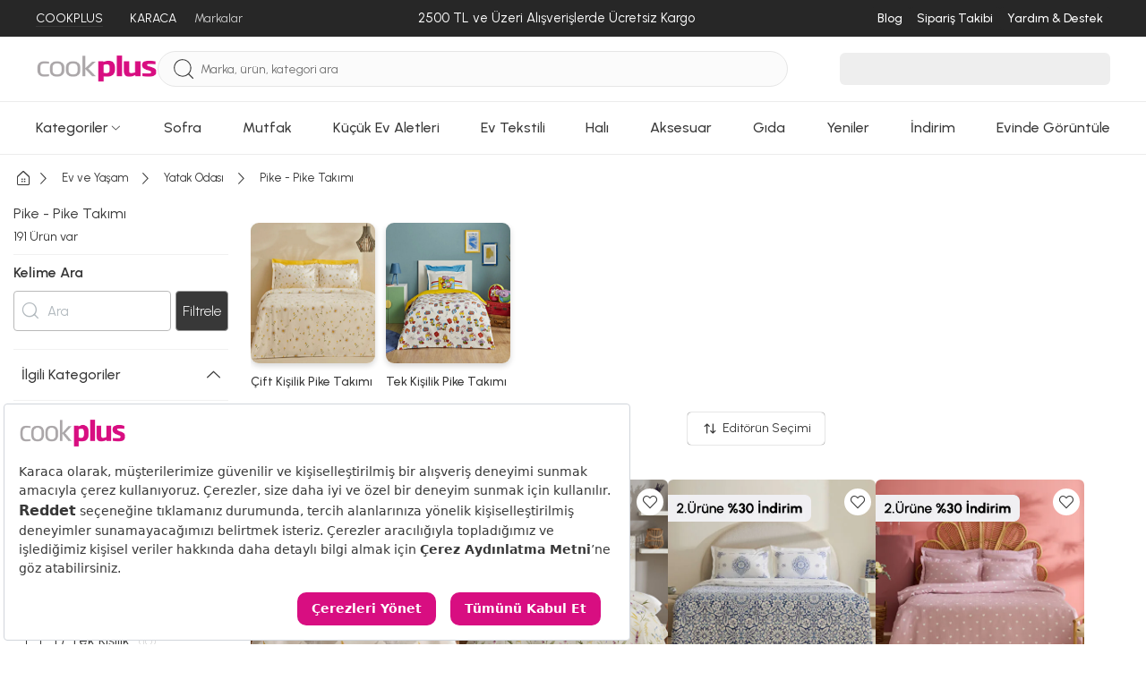

--- FILE ---
content_type: text/html; charset=utf-8
request_url: https://www.cookplus.com/pike-takimlari
body_size: 81525
content:
<!DOCTYPE html><html lang="tr"><head><meta charset="UTF-8"><meta http-equiv="X-UA-Compatible" content="IE=edge"><script type="5f30c7fa2b1b95ddc49c392b-text/javascript">(window.NREUM||(NREUM={})).init={privacy:{cookies_enabled:true},ajax:{deny_list:["bam.eu01.nr-data.net"]},feature_flags:["soft_nav"],distributed_tracing:{enabled:true}};(window.NREUM||(NREUM={})).loader_config={agentID:"538528053",accountID:"3166065",trustKey:"3166065",xpid:"VwcBV1ZVDRAEUlFaAgYOUF0=",licenseKey:"NRJS-a5db9347b2ee2bea1ca",applicationID:"460857969",browserID:"538528053"};;/*! For license information please see nr-loader-spa-1.308.0.min.js.LICENSE.txt */
(()=>{var e,t,r={384:(e,t,r)=>{"use strict";r.d(t,{NT:()=>a,US:()=>u,Zm:()=>o,bQ:()=>d,dV:()=>c,pV:()=>l});var n=r(6154),i=r(1863),s=r(1910);const a={beacon:"bam.nr-data.net",errorBeacon:"bam.nr-data.net"};function o(){return n.gm.NREUM||(n.gm.NREUM={}),void 0===n.gm.newrelic&&(n.gm.newrelic=n.gm.NREUM),n.gm.NREUM}function c(){let e=o();return e.o||(e.o={ST:n.gm.setTimeout,SI:n.gm.setImmediate||n.gm.setInterval,CT:n.gm.clearTimeout,XHR:n.gm.XMLHttpRequest,REQ:n.gm.Request,EV:n.gm.Event,PR:n.gm.Promise,MO:n.gm.MutationObserver,FETCH:n.gm.fetch,WS:n.gm.WebSocket},(0,s.i)(...Object.values(e.o))),e}function d(e,t){let r=o();r.initializedAgents??={},t.initializedAt={ms:(0,i.t)(),date:new Date},r.initializedAgents[e]=t}function u(e,t){o()[e]=t}function l(){return function(){let e=o();const t=e.info||{};e.info={beacon:a.beacon,errorBeacon:a.errorBeacon,...t}}(),function(){let e=o();const t=e.init||{};e.init={...t}}(),c(),function(){let e=o();const t=e.loader_config||{};e.loader_config={...t}}(),o()}},782:(e,t,r)=>{"use strict";r.d(t,{T:()=>n});const n=r(860).K7.pageViewTiming},860:(e,t,r)=>{"use strict";r.d(t,{$J:()=>u,K7:()=>c,P3:()=>d,XX:()=>i,Yy:()=>o,df:()=>s,qY:()=>n,v4:()=>a});const n="events",i="jserrors",s="browser/blobs",a="rum",o="browser/logs",c={ajax:"ajax",genericEvents:"generic_events",jserrors:i,logging:"logging",metrics:"metrics",pageAction:"page_action",pageViewEvent:"page_view_event",pageViewTiming:"page_view_timing",sessionReplay:"session_replay",sessionTrace:"session_trace",softNav:"soft_navigations",spa:"spa"},d={[c.pageViewEvent]:1,[c.pageViewTiming]:2,[c.metrics]:3,[c.jserrors]:4,[c.spa]:5,[c.ajax]:6,[c.sessionTrace]:7,[c.softNav]:8,[c.sessionReplay]:9,[c.logging]:10,[c.genericEvents]:11},u={[c.pageViewEvent]:a,[c.pageViewTiming]:n,[c.ajax]:n,[c.spa]:n,[c.softNav]:n,[c.metrics]:i,[c.jserrors]:i,[c.sessionTrace]:s,[c.sessionReplay]:s,[c.logging]:o,[c.genericEvents]:"ins"}},944:(e,t,r)=>{"use strict";r.d(t,{R:()=>i});var n=r(3241);function i(e,t){"function"==typeof console.debug&&(console.debug("New Relic Warning: https://github.com/newrelic/newrelic-browser-agent/blob/main/docs/warning-codes.md#".concat(e),t),(0,n.W)({agentIdentifier:null,drained:null,type:"data",name:"warn",feature:"warn",data:{code:e,secondary:t}}))}},993:(e,t,r)=>{"use strict";r.d(t,{A$:()=>s,ET:()=>a,TZ:()=>o,p_:()=>i});var n=r(860);const i={ERROR:"ERROR",WARN:"WARN",INFO:"INFO",DEBUG:"DEBUG",TRACE:"TRACE"},s={OFF:0,ERROR:1,WARN:2,INFO:3,DEBUG:4,TRACE:5},a="log",o=n.K7.logging},1541:(e,t,r)=>{"use strict";r.d(t,{U:()=>i,f:()=>n});const n={MFE:"MFE",BA:"BA"};function i(e,t){if(2!==t?.harvestEndpointVersion)return{};const r=t.agentRef.runtime.appMetadata.agents[0].entityGuid;return e?{"source.id":e.id,"source.name":e.name,"source.type":e.type,"parent.id":e.parent?.id||r,"parent.type":e.parent?.type||n.BA}:{"entity.guid":r,appId:t.agentRef.info.applicationID}}},1687:(e,t,r)=>{"use strict";r.d(t,{Ak:()=>d,Ze:()=>h,x3:()=>u});var n=r(3241),i=r(7836),s=r(3606),a=r(860),o=r(2646);const c={};function d(e,t){const r={staged:!1,priority:a.P3[t]||0};l(e),c[e].get(t)||c[e].set(t,r)}function u(e,t){e&&c[e]&&(c[e].get(t)&&c[e].delete(t),p(e,t,!1),c[e].size&&f(e))}function l(e){if(!e)throw new Error("agentIdentifier required");c[e]||(c[e]=new Map)}function h(e="",t="feature",r=!1){if(l(e),!e||!c[e].get(t)||r)return p(e,t);c[e].get(t).staged=!0,f(e)}function f(e){const t=Array.from(c[e]);t.every(([e,t])=>t.staged)&&(t.sort((e,t)=>e[1].priority-t[1].priority),t.forEach(([t])=>{c[e].delete(t),p(e,t)}))}function p(e,t,r=!0){const a=e?i.ee.get(e):i.ee,c=s.i.handlers;if(!a.aborted&&a.backlog&&c){if((0,n.W)({agentIdentifier:e,type:"lifecycle",name:"drain",feature:t}),r){const e=a.backlog[t],r=c[t];if(r){for(let t=0;e&&t<e.length;++t)g(e[t],r);Object.entries(r).forEach(([e,t])=>{Object.values(t||{}).forEach(t=>{t[0]?.on&&t[0]?.context()instanceof o.y&&t[0].on(e,t[1])})})}}a.isolatedBacklog||delete c[t],a.backlog[t]=null,a.emit("drain-"+t,[])}}function g(e,t){var r=e[1];Object.values(t[r]||{}).forEach(t=>{var r=e[0];if(t[0]===r){var n=t[1],i=e[3],s=e[2];n.apply(i,s)}})}},1738:(e,t,r)=>{"use strict";r.d(t,{U:()=>f,Y:()=>h});var n=r(3241),i=r(9908),s=r(1863),a=r(944),o=r(5701),c=r(3969),d=r(8362),u=r(860),l=r(4261);function h(e,t,r,s){const h=s||r;!h||h[e]&&h[e]!==d.d.prototype[e]||(h[e]=function(){(0,i.p)(c.xV,["API/"+e+"/called"],void 0,u.K7.metrics,r.ee),(0,n.W)({agentIdentifier:r.agentIdentifier,drained:!!o.B?.[r.agentIdentifier],type:"data",name:"api",feature:l.Pl+e,data:{}});try{return t.apply(this,arguments)}catch(e){(0,a.R)(23,e)}})}function f(e,t,r,n,a){const o=e.info;null===r?delete o.jsAttributes[t]:o.jsAttributes[t]=r,(a||null===r)&&(0,i.p)(l.Pl+n,[(0,s.t)(),t,r],void 0,"session",e.ee)}},1741:(e,t,r)=>{"use strict";r.d(t,{W:()=>s});var n=r(944),i=r(4261);class s{#e(e,...t){if(this[e]!==s.prototype[e])return this[e](...t);(0,n.R)(35,e)}addPageAction(e,t){return this.#e(i.hG,e,t)}register(e){return this.#e(i.eY,e)}recordCustomEvent(e,t){return this.#e(i.fF,e,t)}setPageViewName(e,t){return this.#e(i.Fw,e,t)}setCustomAttribute(e,t,r){return this.#e(i.cD,e,t,r)}noticeError(e,t){return this.#e(i.o5,e,t)}setUserId(e,t=!1){return this.#e(i.Dl,e,t)}setApplicationVersion(e){return this.#e(i.nb,e)}setErrorHandler(e){return this.#e(i.bt,e)}addRelease(e,t){return this.#e(i.k6,e,t)}log(e,t){return this.#e(i.$9,e,t)}start(){return this.#e(i.d3)}finished(e){return this.#e(i.BL,e)}recordReplay(){return this.#e(i.CH)}pauseReplay(){return this.#e(i.Tb)}addToTrace(e){return this.#e(i.U2,e)}setCurrentRouteName(e){return this.#e(i.PA,e)}interaction(e){return this.#e(i.dT,e)}wrapLogger(e,t,r){return this.#e(i.Wb,e,t,r)}measure(e,t){return this.#e(i.V1,e,t)}consent(e){return this.#e(i.Pv,e)}}},1863:(e,t,r)=>{"use strict";function n(){return Math.floor(performance.now())}r.d(t,{t:()=>n})},1910:(e,t,r)=>{"use strict";r.d(t,{i:()=>s});var n=r(944);const i=new Map;function s(...e){return e.every(e=>{if(i.has(e))return i.get(e);const t="function"==typeof e?e.toString():"",r=t.includes("[native code]"),s=t.includes("nrWrapper");return r||s||(0,n.R)(64,e?.name||t),i.set(e,r),r})}},2555:(e,t,r)=>{"use strict";r.d(t,{D:()=>o,f:()=>a});var n=r(384),i=r(8122);const s={beacon:n.NT.beacon,errorBeacon:n.NT.errorBeacon,licenseKey:void 0,applicationID:void 0,sa:void 0,queueTime:void 0,applicationTime:void 0,ttGuid:void 0,user:void 0,account:void 0,product:void 0,extra:void 0,jsAttributes:{},userAttributes:void 0,atts:void 0,transactionName:void 0,tNamePlain:void 0};function a(e){try{return!!e.licenseKey&&!!e.errorBeacon&&!!e.applicationID}catch(e){return!1}}const o=e=>(0,i.a)(e,s)},2614:(e,t,r)=>{"use strict";r.d(t,{BB:()=>a,H3:()=>n,g:()=>d,iL:()=>c,tS:()=>o,uh:()=>i,wk:()=>s});const n="NRBA",i="SESSION",s=144e5,a=18e5,o={STARTED:"session-started",PAUSE:"session-pause",RESET:"session-reset",RESUME:"session-resume",UPDATE:"session-update"},c={SAME_TAB:"same-tab",CROSS_TAB:"cross-tab"},d={OFF:0,FULL:1,ERROR:2}},2646:(e,t,r)=>{"use strict";r.d(t,{y:()=>n});class n{constructor(e){this.contextId=e}}},2843:(e,t,r)=>{"use strict";r.d(t,{G:()=>s,u:()=>i});var n=r(3878);function i(e,t=!1,r,i){(0,n.DD)("visibilitychange",function(){if(t)return void("hidden"===document.visibilityState&&e());e(document.visibilityState)},r,i)}function s(e,t,r){(0,n.sp)("pagehide",e,t,r)}},3241:(e,t,r)=>{"use strict";r.d(t,{W:()=>s});var n=r(6154);const i="newrelic";function s(e={}){try{n.gm.dispatchEvent(new CustomEvent(i,{detail:e}))}catch(e){}}},3304:(e,t,r)=>{"use strict";r.d(t,{A:()=>s});var n=r(7836);const i=()=>{const e=new WeakSet;return(t,r)=>{if("object"==typeof r&&null!==r){if(e.has(r))return;e.add(r)}return r}};function s(e){try{return JSON.stringify(e,i())??""}catch(e){try{n.ee.emit("internal-error",[e])}catch(e){}return""}}},3333:(e,t,r)=>{"use strict";r.d(t,{$v:()=>u,TZ:()=>n,Xh:()=>c,Zp:()=>i,kd:()=>d,mq:()=>o,nf:()=>a,qN:()=>s});const n=r(860).K7.genericEvents,i=["auxclick","click","copy","keydown","paste","scrollend"],s=["focus","blur"],a=4,o=1e3,c=2e3,d=["PageAction","UserAction","BrowserPerformance"],u={RESOURCES:"experimental.resources",REGISTER:"register"}},3434:(e,t,r)=>{"use strict";r.d(t,{Jt:()=>s,YM:()=>d});var n=r(7836),i=r(5607);const s="nr@original:".concat(i.W),a=50;var o=Object.prototype.hasOwnProperty,c=!1;function d(e,t){return e||(e=n.ee),r.inPlace=function(e,t,n,i,s){n||(n="");const a="-"===n.charAt(0);for(let o=0;o<t.length;o++){const c=t[o],d=e[c];l(d)||(e[c]=r(d,a?c+n:n,i,c,s))}},r.flag=s,r;function r(t,r,n,c,d){return l(t)?t:(r||(r=""),nrWrapper[s]=t,function(e,t,r){if(Object.defineProperty&&Object.keys)try{return Object.keys(e).forEach(function(r){Object.defineProperty(t,r,{get:function(){return e[r]},set:function(t){return e[r]=t,t}})}),t}catch(e){u([e],r)}for(var n in e)o.call(e,n)&&(t[n]=e[n])}(t,nrWrapper,e),nrWrapper);function nrWrapper(){var s,o,l,h;let f;try{o=this,s=[...arguments],l="function"==typeof n?n(s,o):n||{}}catch(t){u([t,"",[s,o,c],l],e)}i(r+"start",[s,o,c],l,d);const p=performance.now();let g;try{return h=t.apply(o,s),g=performance.now(),h}catch(e){throw g=performance.now(),i(r+"err",[s,o,e],l,d),f=e,f}finally{const e=g-p,t={start:p,end:g,duration:e,isLongTask:e>=a,methodName:c,thrownError:f};t.isLongTask&&i("long-task",[t,o],l,d),i(r+"end",[s,o,h],l,d)}}}function i(r,n,i,s){if(!c||t){var a=c;c=!0;try{e.emit(r,n,i,t,s)}catch(t){u([t,r,n,i],e)}c=a}}}function u(e,t){t||(t=n.ee);try{t.emit("internal-error",e)}catch(e){}}function l(e){return!(e&&"function"==typeof e&&e.apply&&!e[s])}},3606:(e,t,r)=>{"use strict";r.d(t,{i:()=>s});var n=r(9908);s.on=a;var i=s.handlers={};function s(e,t,r,s){a(s||n.d,i,e,t,r)}function a(e,t,r,i,s){s||(s="feature"),e||(e=n.d);var a=t[s]=t[s]||{};(a[r]=a[r]||[]).push([e,i])}},3738:(e,t,r)=>{"use strict";r.d(t,{He:()=>i,Kp:()=>o,Lc:()=>d,Rz:()=>u,TZ:()=>n,bD:()=>s,d3:()=>a,jx:()=>l,sl:()=>h,uP:()=>c});const n=r(860).K7.sessionTrace,i="bstResource",s="resource",a="-start",o="-end",c="fn"+a,d="fn"+o,u="pushState",l=1e3,h=3e4},3785:(e,t,r)=>{"use strict";r.d(t,{R:()=>c,b:()=>d});var n=r(9908),i=r(1863),s=r(860),a=r(3969),o=r(993);function c(e,t,r={},c=o.p_.INFO,d=!0,u,l=(0,i.t)()){(0,n.p)(a.xV,["API/logging/".concat(c.toLowerCase(),"/called")],void 0,s.K7.metrics,e),(0,n.p)(o.ET,[l,t,r,c,d,u],void 0,s.K7.logging,e)}function d(e){return"string"==typeof e&&Object.values(o.p_).some(t=>t===e.toUpperCase().trim())}},3878:(e,t,r)=>{"use strict";function n(e,t){return{capture:e,passive:!1,signal:t}}function i(e,t,r=!1,i){window.addEventListener(e,t,n(r,i))}function s(e,t,r=!1,i){document.addEventListener(e,t,n(r,i))}r.d(t,{DD:()=>s,jT:()=>n,sp:()=>i})},3962:(e,t,r)=>{"use strict";r.d(t,{AM:()=>a,O2:()=>l,OV:()=>s,Qu:()=>h,TZ:()=>c,ih:()=>f,pP:()=>o,t1:()=>u,tC:()=>i,wD:()=>d});var n=r(860);const i=["click","keydown","submit"],s="popstate",a="api",o="initialPageLoad",c=n.K7.softNav,d=5e3,u=500,l={INITIAL_PAGE_LOAD:"",ROUTE_CHANGE:1,UNSPECIFIED:2},h={INTERACTION:1,AJAX:2,CUSTOM_END:3,CUSTOM_TRACER:4},f={IP:"in progress",PF:"pending finish",FIN:"finished",CAN:"cancelled"}},3969:(e,t,r)=>{"use strict";r.d(t,{TZ:()=>n,XG:()=>o,rs:()=>i,xV:()=>a,z_:()=>s});const n=r(860).K7.metrics,i="sm",s="cm",a="storeSupportabilityMetrics",o="storeEventMetrics"},4234:(e,t,r)=>{"use strict";r.d(t,{W:()=>s});var n=r(7836),i=r(1687);class s{constructor(e,t){this.agentIdentifier=e,this.ee=n.ee.get(e),this.featureName=t,this.blocked=!1}deregisterDrain(){(0,i.x3)(this.agentIdentifier,this.featureName)}}},4261:(e,t,r)=>{"use strict";r.d(t,{$9:()=>u,BL:()=>c,CH:()=>p,Dl:()=>R,Fw:()=>w,PA:()=>v,Pl:()=>n,Pv:()=>A,Tb:()=>h,U2:()=>a,V1:()=>E,Wb:()=>T,bt:()=>y,cD:()=>b,d3:()=>x,dT:()=>d,eY:()=>g,fF:()=>f,hG:()=>s,hw:()=>i,k6:()=>o,nb:()=>m,o5:()=>l});const n="api-",i=n+"ixn-",s="addPageAction",a="addToTrace",o="addRelease",c="finished",d="interaction",u="log",l="noticeError",h="pauseReplay",f="recordCustomEvent",p="recordReplay",g="register",m="setApplicationVersion",v="setCurrentRouteName",b="setCustomAttribute",y="setErrorHandler",w="setPageViewName",R="setUserId",x="start",T="wrapLogger",E="measure",A="consent"},5205:(e,t,r)=>{"use strict";r.d(t,{j:()=>S});var n=r(384),i=r(1741);var s=r(2555),a=r(3333);const o=e=>{if(!e||"string"!=typeof e)return!1;try{document.createDocumentFragment().querySelector(e)}catch{return!1}return!0};var c=r(2614),d=r(944),u=r(8122);const l="[data-nr-mask]",h=e=>(0,u.a)(e,(()=>{const e={feature_flags:[],experimental:{allow_registered_children:!1,resources:!1},mask_selector:"*",block_selector:"[data-nr-block]",mask_input_options:{color:!1,date:!1,"datetime-local":!1,email:!1,month:!1,number:!1,range:!1,search:!1,tel:!1,text:!1,time:!1,url:!1,week:!1,textarea:!1,select:!1,password:!0}};return{ajax:{deny_list:void 0,block_internal:!0,enabled:!0,autoStart:!0},api:{get allow_registered_children(){return e.feature_flags.includes(a.$v.REGISTER)||e.experimental.allow_registered_children},set allow_registered_children(t){e.experimental.allow_registered_children=t},duplicate_registered_data:!1},browser_consent_mode:{enabled:!1},distributed_tracing:{enabled:void 0,exclude_newrelic_header:void 0,cors_use_newrelic_header:void 0,cors_use_tracecontext_headers:void 0,allowed_origins:void 0},get feature_flags(){return e.feature_flags},set feature_flags(t){e.feature_flags=t},generic_events:{enabled:!0,autoStart:!0},harvest:{interval:30},jserrors:{enabled:!0,autoStart:!0},logging:{enabled:!0,autoStart:!0},metrics:{enabled:!0,autoStart:!0},obfuscate:void 0,page_action:{enabled:!0},page_view_event:{enabled:!0,autoStart:!0},page_view_timing:{enabled:!0,autoStart:!0},performance:{capture_marks:!1,capture_measures:!1,capture_detail:!0,resources:{get enabled(){return e.feature_flags.includes(a.$v.RESOURCES)||e.experimental.resources},set enabled(t){e.experimental.resources=t},asset_types:[],first_party_domains:[],ignore_newrelic:!0}},privacy:{cookies_enabled:!0},proxy:{assets:void 0,beacon:void 0},session:{expiresMs:c.wk,inactiveMs:c.BB},session_replay:{autoStart:!0,enabled:!1,preload:!1,sampling_rate:10,error_sampling_rate:100,collect_fonts:!1,inline_images:!1,fix_stylesheets:!0,mask_all_inputs:!0,get mask_text_selector(){return e.mask_selector},set mask_text_selector(t){o(t)?e.mask_selector="".concat(t,",").concat(l):""===t||null===t?e.mask_selector=l:(0,d.R)(5,t)},get block_class(){return"nr-block"},get ignore_class(){return"nr-ignore"},get mask_text_class(){return"nr-mask"},get block_selector(){return e.block_selector},set block_selector(t){o(t)?e.block_selector+=",".concat(t):""!==t&&(0,d.R)(6,t)},get mask_input_options(){return e.mask_input_options},set mask_input_options(t){t&&"object"==typeof t?e.mask_input_options={...t,password:!0}:(0,d.R)(7,t)}},session_trace:{enabled:!0,autoStart:!0},soft_navigations:{enabled:!0,autoStart:!0},spa:{enabled:!0,autoStart:!0},ssl:void 0,user_actions:{enabled:!0,elementAttributes:["id","className","tagName","type"]}}})());var f=r(6154),p=r(9324);let g=0;const m={buildEnv:p.F3,distMethod:p.Xs,version:p.xv,originTime:f.WN},v={consented:!1},b={appMetadata:{},get consented(){return this.session?.state?.consent||v.consented},set consented(e){v.consented=e},customTransaction:void 0,denyList:void 0,disabled:!1,harvester:void 0,isolatedBacklog:!1,isRecording:!1,loaderType:void 0,maxBytes:3e4,obfuscator:void 0,onerror:void 0,ptid:void 0,releaseIds:{},session:void 0,timeKeeper:void 0,registeredEntities:[],jsAttributesMetadata:{bytes:0},get harvestCount(){return++g}},y=e=>{const t=(0,u.a)(e,b),r=Object.keys(m).reduce((e,t)=>(e[t]={value:m[t],writable:!1,configurable:!0,enumerable:!0},e),{});return Object.defineProperties(t,r)};var w=r(5701);const R=e=>{const t=e.startsWith("http");e+="/",r.p=t?e:"https://"+e};var x=r(7836),T=r(3241);const E={accountID:void 0,trustKey:void 0,agentID:void 0,licenseKey:void 0,applicationID:void 0,xpid:void 0},A=e=>(0,u.a)(e,E),_=new Set;function S(e,t={},r,a){let{init:o,info:c,loader_config:d,runtime:u={},exposed:l=!0}=t;if(!c){const e=(0,n.pV)();o=e.init,c=e.info,d=e.loader_config}e.init=h(o||{}),e.loader_config=A(d||{}),c.jsAttributes??={},f.bv&&(c.jsAttributes.isWorker=!0),e.info=(0,s.D)(c);const p=e.init,g=[c.beacon,c.errorBeacon];_.has(e.agentIdentifier)||(p.proxy.assets&&(R(p.proxy.assets),g.push(p.proxy.assets)),p.proxy.beacon&&g.push(p.proxy.beacon),e.beacons=[...g],function(e){const t=(0,n.pV)();Object.getOwnPropertyNames(i.W.prototype).forEach(r=>{const n=i.W.prototype[r];if("function"!=typeof n||"constructor"===n)return;let s=t[r];e[r]&&!1!==e.exposed&&"micro-agent"!==e.runtime?.loaderType&&(t[r]=(...t)=>{const n=e[r](...t);return s?s(...t):n})})}(e),(0,n.US)("activatedFeatures",w.B)),u.denyList=[...p.ajax.deny_list||[],...p.ajax.block_internal?g:[]],u.ptid=e.agentIdentifier,u.loaderType=r,e.runtime=y(u),_.has(e.agentIdentifier)||(e.ee=x.ee.get(e.agentIdentifier),e.exposed=l,(0,T.W)({agentIdentifier:e.agentIdentifier,drained:!!w.B?.[e.agentIdentifier],type:"lifecycle",name:"initialize",feature:void 0,data:e.config})),_.add(e.agentIdentifier)}},5270:(e,t,r)=>{"use strict";r.d(t,{Aw:()=>a,SR:()=>s,rF:()=>o});var n=r(384),i=r(7767);function s(e){return!!(0,n.dV)().o.MO&&(0,i.V)(e)&&!0===e?.session_trace.enabled}function a(e){return!0===e?.session_replay.preload&&s(e)}function o(e,t){try{if("string"==typeof t?.type){if("password"===t.type.toLowerCase())return"*".repeat(e?.length||0);if(void 0!==t?.dataset?.nrUnmask||t?.classList?.contains("nr-unmask"))return e}}catch(e){}return"string"==typeof e?e.replace(/[\S]/g,"*"):"*".repeat(e?.length||0)}},5289:(e,t,r)=>{"use strict";r.d(t,{GG:()=>a,Qr:()=>c,sB:()=>o});var n=r(3878),i=r(6389);function s(){return"undefined"==typeof document||"complete"===document.readyState}function a(e,t){if(s())return e();const r=(0,i.J)(e),a=setInterval(()=>{s()&&(clearInterval(a),r())},500);(0,n.sp)("load",r,t)}function o(e){if(s())return e();(0,n.DD)("DOMContentLoaded",e)}function c(e){if(s())return e();(0,n.sp)("popstate",e)}},5607:(e,t,r)=>{"use strict";r.d(t,{W:()=>n});const n=(0,r(9566).bz)()},5701:(e,t,r)=>{"use strict";r.d(t,{B:()=>s,t:()=>a});var n=r(3241);const i=new Set,s={};function a(e,t){const r=t.agentIdentifier;s[r]??={},e&&"object"==typeof e&&(i.has(r)||(t.ee.emit("rumresp",[e]),s[r]=e,i.add(r),(0,n.W)({agentIdentifier:r,loaded:!0,drained:!0,type:"lifecycle",name:"load",feature:void 0,data:e})))}},6154:(e,t,r)=>{"use strict";r.d(t,{OF:()=>d,RI:()=>i,WN:()=>h,bv:()=>s,eN:()=>f,gm:()=>a,lR:()=>l,m:()=>c,mw:()=>o,sb:()=>u});var n=r(1863);const i="undefined"!=typeof window&&!!window.document,s="undefined"!=typeof WorkerGlobalScope&&("undefined"!=typeof self&&self instanceof WorkerGlobalScope&&self.navigator instanceof WorkerNavigator||"undefined"!=typeof globalThis&&globalThis instanceof WorkerGlobalScope&&globalThis.navigator instanceof WorkerNavigator),a=i?window:"undefined"!=typeof WorkerGlobalScope&&("undefined"!=typeof self&&self instanceof WorkerGlobalScope&&self||"undefined"!=typeof globalThis&&globalThis instanceof WorkerGlobalScope&&globalThis),o=Boolean("hidden"===a?.document?.visibilityState),c=""+a?.location,d=/iPad|iPhone|iPod/.test(a.navigator?.userAgent),u=d&&"undefined"==typeof SharedWorker,l=(()=>{const e=a.navigator?.userAgent?.match(/Firefox[/\s](\d+\.\d+)/);return Array.isArray(e)&&e.length>=2?+e[1]:0})(),h=Date.now()-(0,n.t)(),f=()=>"undefined"!=typeof PerformanceNavigationTiming&&a?.performance?.getEntriesByType("navigation")?.[0]?.responseStart},6344:(e,t,r)=>{"use strict";r.d(t,{BB:()=>u,Qb:()=>l,TZ:()=>i,Ug:()=>a,Vh:()=>s,_s:()=>o,bc:()=>d,yP:()=>c});var n=r(2614);const i=r(860).K7.sessionReplay,s="errorDuringReplay",a=.12,o={DomContentLoaded:0,Load:1,FullSnapshot:2,IncrementalSnapshot:3,Meta:4,Custom:5},c={[n.g.ERROR]:15e3,[n.g.FULL]:3e5,[n.g.OFF]:0},d={RESET:{message:"Session was reset",sm:"Reset"},IMPORT:{message:"Recorder failed to import",sm:"Import"},TOO_MANY:{message:"429: Too Many Requests",sm:"Too-Many"},TOO_BIG:{message:"Payload was too large",sm:"Too-Big"},CROSS_TAB:{message:"Session Entity was set to OFF on another tab",sm:"Cross-Tab"},ENTITLEMENTS:{message:"Session Replay is not allowed and will not be started",sm:"Entitlement"}},u=5e3,l={API:"api",RESUME:"resume",SWITCH_TO_FULL:"switchToFull",INITIALIZE:"initialize",PRELOAD:"preload"}},6389:(e,t,r)=>{"use strict";function n(e,t=500,r={}){const n=r?.leading||!1;let i;return(...r)=>{n&&void 0===i&&(e.apply(this,r),i=setTimeout(()=>{i=clearTimeout(i)},t)),n||(clearTimeout(i),i=setTimeout(()=>{e.apply(this,r)},t))}}function i(e){let t=!1;return(...r)=>{t||(t=!0,e.apply(this,r))}}r.d(t,{J:()=>i,s:()=>n})},6630:(e,t,r)=>{"use strict";r.d(t,{T:()=>n});const n=r(860).K7.pageViewEvent},6774:(e,t,r)=>{"use strict";r.d(t,{T:()=>n});const n=r(860).K7.jserrors},7295:(e,t,r)=>{"use strict";r.d(t,{Xv:()=>a,gX:()=>i,iW:()=>s});var n=[];function i(e){if(!e||s(e))return!1;if(0===n.length)return!0;if("*"===n[0].hostname)return!1;for(var t=0;t<n.length;t++){var r=n[t];if(r.hostname.test(e.hostname)&&r.pathname.test(e.pathname))return!1}return!0}function s(e){return void 0===e.hostname}function a(e){if(n=[],e&&e.length)for(var t=0;t<e.length;t++){let r=e[t];if(!r)continue;if("*"===r)return void(n=[{hostname:"*"}]);0===r.indexOf("http://")?r=r.substring(7):0===r.indexOf("https://")&&(r=r.substring(8));const i=r.indexOf("/");let s,a;i>0?(s=r.substring(0,i),a=r.substring(i)):(s=r,a="*");let[c]=s.split(":");n.push({hostname:o(c),pathname:o(a,!0)})}}function o(e,t=!1){const r=e.replace(/[.+?^${}()|[\]\\]/g,e=>"\\"+e).replace(/\*/g,".*?");return new RegExp((t?"^":"")+r+"$")}},7485:(e,t,r)=>{"use strict";r.d(t,{D:()=>i});var n=r(6154);function i(e){if(0===(e||"").indexOf("data:"))return{protocol:"data"};try{const t=new URL(e,location.href),r={port:t.port,hostname:t.hostname,pathname:t.pathname,search:t.search,protocol:t.protocol.slice(0,t.protocol.indexOf(":")),sameOrigin:t.protocol===n.gm?.location?.protocol&&t.host===n.gm?.location?.host};return r.port&&""!==r.port||("http:"===t.protocol&&(r.port="80"),"https:"===t.protocol&&(r.port="443")),r.pathname&&""!==r.pathname?r.pathname.startsWith("/")||(r.pathname="/".concat(r.pathname)):r.pathname="/",r}catch(e){return{}}}},7699:(e,t,r)=>{"use strict";r.d(t,{It:()=>s,KC:()=>o,No:()=>i,qh:()=>a});var n=r(860);const i=16e3,s=1e6,a="SESSION_ERROR",o={[n.K7.logging]:!0,[n.K7.genericEvents]:!1,[n.K7.jserrors]:!1,[n.K7.ajax]:!1}},7767:(e,t,r)=>{"use strict";r.d(t,{V:()=>i});var n=r(6154);const i=e=>n.RI&&!0===e?.privacy.cookies_enabled},7836:(e,t,r)=>{"use strict";r.d(t,{P:()=>o,ee:()=>c});var n=r(384),i=r(8990),s=r(2646),a=r(5607);const o="nr@context:".concat(a.W),c=function e(t,r){var n={},a={},u={},l=!1;try{l=16===r.length&&d.initializedAgents?.[r]?.runtime.isolatedBacklog}catch(e){}var h={on:p,addEventListener:p,removeEventListener:function(e,t){var r=n[e];if(!r)return;for(var i=0;i<r.length;i++)r[i]===t&&r.splice(i,1)},emit:function(e,r,n,i,s){!1!==s&&(s=!0);if(c.aborted&&!i)return;t&&s&&t.emit(e,r,n);var o=f(n);g(e).forEach(e=>{e.apply(o,r)});var d=v()[a[e]];d&&d.push([h,e,r,o]);return o},get:m,listeners:g,context:f,buffer:function(e,t){const r=v();if(t=t||"feature",h.aborted)return;Object.entries(e||{}).forEach(([e,n])=>{a[n]=t,t in r||(r[t]=[])})},abort:function(){h._aborted=!0,Object.keys(h.backlog).forEach(e=>{delete h.backlog[e]})},isBuffering:function(e){return!!v()[a[e]]},debugId:r,backlog:l?{}:t&&"object"==typeof t.backlog?t.backlog:{},isolatedBacklog:l};return Object.defineProperty(h,"aborted",{get:()=>{let e=h._aborted||!1;return e||(t&&(e=t.aborted),e)}}),h;function f(e){return e&&e instanceof s.y?e:e?(0,i.I)(e,o,()=>new s.y(o)):new s.y(o)}function p(e,t){n[e]=g(e).concat(t)}function g(e){return n[e]||[]}function m(t){return u[t]=u[t]||e(h,t)}function v(){return h.backlog}}(void 0,"globalEE"),d=(0,n.Zm)();d.ee||(d.ee=c)},8122:(e,t,r)=>{"use strict";r.d(t,{a:()=>i});var n=r(944);function i(e,t){try{if(!e||"object"!=typeof e)return(0,n.R)(3);if(!t||"object"!=typeof t)return(0,n.R)(4);const r=Object.create(Object.getPrototypeOf(t),Object.getOwnPropertyDescriptors(t)),s=0===Object.keys(r).length?e:r;for(let a in s)if(void 0!==e[a])try{if(null===e[a]){r[a]=null;continue}Array.isArray(e[a])&&Array.isArray(t[a])?r[a]=Array.from(new Set([...e[a],...t[a]])):"object"==typeof e[a]&&"object"==typeof t[a]?r[a]=i(e[a],t[a]):r[a]=e[a]}catch(e){r[a]||(0,n.R)(1,e)}return r}catch(e){(0,n.R)(2,e)}}},8139:(e,t,r)=>{"use strict";r.d(t,{u:()=>h});var n=r(7836),i=r(3434),s=r(8990),a=r(6154);const o={},c=a.gm.XMLHttpRequest,d="addEventListener",u="removeEventListener",l="nr@wrapped:".concat(n.P);function h(e){var t=function(e){return(e||n.ee).get("events")}(e);if(o[t.debugId]++)return t;o[t.debugId]=1;var r=(0,i.YM)(t,!0);function h(e){r.inPlace(e,[d,u],"-",p)}function p(e,t){return e[1]}return"getPrototypeOf"in Object&&(a.RI&&f(document,h),c&&f(c.prototype,h),f(a.gm,h)),t.on(d+"-start",function(e,t){var n=e[1];if(null!==n&&("function"==typeof n||"object"==typeof n)&&"newrelic"!==e[0]){var i=(0,s.I)(n,l,function(){var e={object:function(){if("function"!=typeof n.handleEvent)return;return n.handleEvent.apply(n,arguments)},function:n}[typeof n];return e?r(e,"fn-",null,e.name||"anonymous"):n});this.wrapped=e[1]=i}}),t.on(u+"-start",function(e){e[1]=this.wrapped||e[1]}),t}function f(e,t,...r){let n=e;for(;"object"==typeof n&&!Object.prototype.hasOwnProperty.call(n,d);)n=Object.getPrototypeOf(n);n&&t(n,...r)}},8362:(e,t,r)=>{"use strict";r.d(t,{d:()=>s});var n=r(9566),i=r(1741);class s extends i.W{agentIdentifier=(0,n.LA)(16)}},8374:(e,t,r)=>{r.nc=(()=>{try{return document?.currentScript?.nonce}catch(e){}return""})()},8990:(e,t,r)=>{"use strict";r.d(t,{I:()=>i});var n=Object.prototype.hasOwnProperty;function i(e,t,r){if(n.call(e,t))return e[t];var i=r();if(Object.defineProperty&&Object.keys)try{return Object.defineProperty(e,t,{value:i,writable:!0,enumerable:!1}),i}catch(e){}return e[t]=i,i}},9119:(e,t,r)=>{"use strict";r.d(t,{L:()=>s});var n=/([^?#]*)[^#]*(#[^?]*|$).*/,i=/([^?#]*)().*/;function s(e,t){return e?e.replace(t?n:i,"$1$2"):e}},9300:(e,t,r)=>{"use strict";r.d(t,{T:()=>n});const n=r(860).K7.ajax},9324:(e,t,r)=>{"use strict";r.d(t,{AJ:()=>a,F3:()=>i,Xs:()=>s,Yq:()=>o,xv:()=>n});const n="1.308.0",i="PROD",s="CDN",a="@newrelic/rrweb",o="1.0.1"},9566:(e,t,r)=>{"use strict";r.d(t,{LA:()=>o,ZF:()=>c,bz:()=>a,el:()=>d});var n=r(6154);const i="xxxxxxxx-xxxx-4xxx-yxxx-xxxxxxxxxxxx";function s(e,t){return e?15&e[t]:16*Math.random()|0}function a(){const e=n.gm?.crypto||n.gm?.msCrypto;let t,r=0;return e&&e.getRandomValues&&(t=e.getRandomValues(new Uint8Array(30))),i.split("").map(e=>"x"===e?s(t,r++).toString(16):"y"===e?(3&s()|8).toString(16):e).join("")}function o(e){const t=n.gm?.crypto||n.gm?.msCrypto;let r,i=0;t&&t.getRandomValues&&(r=t.getRandomValues(new Uint8Array(e)));const a=[];for(var o=0;o<e;o++)a.push(s(r,i++).toString(16));return a.join("")}function c(){return o(16)}function d(){return o(32)}},9908:(e,t,r)=>{"use strict";r.d(t,{d:()=>n,p:()=>i});var n=r(7836).ee.get("handle");function i(e,t,r,i,s){s?(s.buffer([e],i),s.emit(e,t,r)):(n.buffer([e],i),n.emit(e,t,r))}}},n={};function i(e){var t=n[e];if(void 0!==t)return t.exports;var s=n[e]={exports:{}};return r[e](s,s.exports,i),s.exports}i.m=r,i.d=(e,t)=>{for(var r in t)i.o(t,r)&&!i.o(e,r)&&Object.defineProperty(e,r,{enumerable:!0,get:t[r]})},i.f={},i.e=e=>Promise.all(Object.keys(i.f).reduce((t,r)=>(i.f[r](e,t),t),[])),i.u=e=>({212:"nr-spa-compressor",249:"nr-spa-recorder",478:"nr-spa"}[e]+"-1.308.0.min.js"),i.o=(e,t)=>Object.prototype.hasOwnProperty.call(e,t),e={},t="NRBA-1.308.0.PROD:",i.l=(r,n,s,a)=>{if(e[r])e[r].push(n);else{var o,c;if(void 0!==s)for(var d=document.getElementsByTagName("script"),u=0;u<d.length;u++){var l=d[u];if(l.getAttribute("src")==r||l.getAttribute("data-webpack")==t+s){o=l;break}}if(!o){c=!0;var h={478:"sha512-RSfSVnmHk59T/uIPbdSE0LPeqcEdF4/+XhfJdBuccH5rYMOEZDhFdtnh6X6nJk7hGpzHd9Ujhsy7lZEz/ORYCQ==",249:"sha512-ehJXhmntm85NSqW4MkhfQqmeKFulra3klDyY0OPDUE+sQ3GokHlPh1pmAzuNy//3j4ac6lzIbmXLvGQBMYmrkg==",212:"sha512-B9h4CR46ndKRgMBcK+j67uSR2RCnJfGefU+A7FrgR/k42ovXy5x/MAVFiSvFxuVeEk/pNLgvYGMp1cBSK/G6Fg=="};(o=document.createElement("script")).charset="utf-8",i.nc&&o.setAttribute("nonce",i.nc),o.setAttribute("data-webpack",t+s),o.src=r,0!==o.src.indexOf(window.location.origin+"/")&&(o.crossOrigin="anonymous"),h[a]&&(o.integrity=h[a])}e[r]=[n];var f=(t,n)=>{o.onerror=o.onload=null,clearTimeout(p);var i=e[r];if(delete e[r],o.parentNode&&o.parentNode.removeChild(o),i&&i.forEach(e=>e(n)),t)return t(n)},p=setTimeout(f.bind(null,void 0,{type:"timeout",target:o}),12e4);o.onerror=f.bind(null,o.onerror),o.onload=f.bind(null,o.onload),c&&document.head.appendChild(o)}},i.r=e=>{"undefined"!=typeof Symbol&&Symbol.toStringTag&&Object.defineProperty(e,Symbol.toStringTag,{value:"Module"}),Object.defineProperty(e,"__esModule",{value:!0})},i.p="https://js-agent.newrelic.com/",(()=>{var e={38:0,788:0};i.f.j=(t,r)=>{var n=i.o(e,t)?e[t]:void 0;if(0!==n)if(n)r.push(n[2]);else{var s=new Promise((r,i)=>n=e[t]=[r,i]);r.push(n[2]=s);var a=i.p+i.u(t),o=new Error;i.l(a,r=>{if(i.o(e,t)&&(0!==(n=e[t])&&(e[t]=void 0),n)){var s=r&&("load"===r.type?"missing":r.type),a=r&&r.target&&r.target.src;o.message="Loading chunk "+t+" failed: ("+s+": "+a+")",o.name="ChunkLoadError",o.type=s,o.request=a,n[1](o)}},"chunk-"+t,t)}};var t=(t,r)=>{var n,s,[a,o,c]=r,d=0;if(a.some(t=>0!==e[t])){for(n in o)i.o(o,n)&&(i.m[n]=o[n]);if(c)c(i)}for(t&&t(r);d<a.length;d++)s=a[d],i.o(e,s)&&e[s]&&e[s][0](),e[s]=0},r=self["webpackChunk:NRBA-1.308.0.PROD"]=self["webpackChunk:NRBA-1.308.0.PROD"]||[];r.forEach(t.bind(null,0)),r.push=t.bind(null,r.push.bind(r))})(),(()=>{"use strict";i(8374);var e=i(8362),t=i(860);const r=Object.values(t.K7);var n=i(5205);var s=i(9908),a=i(1863),o=i(4261),c=i(1738);var d=i(1687),u=i(4234),l=i(5289),h=i(6154),f=i(944),p=i(5270),g=i(7767),m=i(6389),v=i(7699);class b extends u.W{constructor(e,t){super(e.agentIdentifier,t),this.agentRef=e,this.abortHandler=void 0,this.featAggregate=void 0,this.loadedSuccessfully=void 0,this.onAggregateImported=new Promise(e=>{this.loadedSuccessfully=e}),this.deferred=Promise.resolve(),!1===e.init[this.featureName].autoStart?this.deferred=new Promise((t,r)=>{this.ee.on("manual-start-all",(0,m.J)(()=>{(0,d.Ak)(e.agentIdentifier,this.featureName),t()}))}):(0,d.Ak)(e.agentIdentifier,t)}importAggregator(e,t,r={}){if(this.featAggregate)return;const n=async()=>{let n;await this.deferred;try{if((0,g.V)(e.init)){const{setupAgentSession:t}=await i.e(478).then(i.bind(i,8766));n=t(e)}}catch(e){(0,f.R)(20,e),this.ee.emit("internal-error",[e]),(0,s.p)(v.qh,[e],void 0,this.featureName,this.ee)}try{if(!this.#t(this.featureName,n,e.init))return(0,d.Ze)(this.agentIdentifier,this.featureName),void this.loadedSuccessfully(!1);const{Aggregate:i}=await t();this.featAggregate=new i(e,r),e.runtime.harvester.initializedAggregates.push(this.featAggregate),this.loadedSuccessfully(!0)}catch(e){(0,f.R)(34,e),this.abortHandler?.(),(0,d.Ze)(this.agentIdentifier,this.featureName,!0),this.loadedSuccessfully(!1),this.ee&&this.ee.abort()}};h.RI?(0,l.GG)(()=>n(),!0):n()}#t(e,r,n){if(this.blocked)return!1;switch(e){case t.K7.sessionReplay:return(0,p.SR)(n)&&!!r;case t.K7.sessionTrace:return!!r;default:return!0}}}var y=i(6630),w=i(2614),R=i(3241);class x extends b{static featureName=y.T;constructor(e){var t;super(e,y.T),this.setupInspectionEvents(e.agentIdentifier),t=e,(0,c.Y)(o.Fw,function(e,r){"string"==typeof e&&("/"!==e.charAt(0)&&(e="/"+e),t.runtime.customTransaction=(r||"http://custom.transaction")+e,(0,s.p)(o.Pl+o.Fw,[(0,a.t)()],void 0,void 0,t.ee))},t),this.importAggregator(e,()=>i.e(478).then(i.bind(i,2467)))}setupInspectionEvents(e){const t=(t,r)=>{t&&(0,R.W)({agentIdentifier:e,timeStamp:t.timeStamp,loaded:"complete"===t.target.readyState,type:"window",name:r,data:t.target.location+""})};(0,l.sB)(e=>{t(e,"DOMContentLoaded")}),(0,l.GG)(e=>{t(e,"load")}),(0,l.Qr)(e=>{t(e,"navigate")}),this.ee.on(w.tS.UPDATE,(t,r)=>{(0,R.W)({agentIdentifier:e,type:"lifecycle",name:"session",data:r})})}}var T=i(384);class E extends e.d{constructor(e){var t;(super(),h.gm)?(this.features={},(0,T.bQ)(this.agentIdentifier,this),this.desiredFeatures=new Set(e.features||[]),this.desiredFeatures.add(x),(0,n.j)(this,e,e.loaderType||"agent"),t=this,(0,c.Y)(o.cD,function(e,r,n=!1){if("string"==typeof e){if(["string","number","boolean"].includes(typeof r)||null===r)return(0,c.U)(t,e,r,o.cD,n);(0,f.R)(40,typeof r)}else(0,f.R)(39,typeof e)},t),function(e){(0,c.Y)(o.Dl,function(t,r=!1){if("string"!=typeof t&&null!==t)return void(0,f.R)(41,typeof t);const n=e.info.jsAttributes["enduser.id"];r&&null!=n&&n!==t?(0,s.p)(o.Pl+"setUserIdAndResetSession",[t],void 0,"session",e.ee):(0,c.U)(e,"enduser.id",t,o.Dl,!0)},e)}(this),function(e){(0,c.Y)(o.nb,function(t){if("string"==typeof t||null===t)return(0,c.U)(e,"application.version",t,o.nb,!1);(0,f.R)(42,typeof t)},e)}(this),function(e){(0,c.Y)(o.d3,function(){e.ee.emit("manual-start-all")},e)}(this),function(e){(0,c.Y)(o.Pv,function(t=!0){if("boolean"==typeof t){if((0,s.p)(o.Pl+o.Pv,[t],void 0,"session",e.ee),e.runtime.consented=t,t){const t=e.features.page_view_event;t.onAggregateImported.then(e=>{const r=t.featAggregate;e&&!r.sentRum&&r.sendRum()})}}else(0,f.R)(65,typeof t)},e)}(this),this.run()):(0,f.R)(21)}get config(){return{info:this.info,init:this.init,loader_config:this.loader_config,runtime:this.runtime}}get api(){return this}run(){try{const e=function(e){const t={};return r.forEach(r=>{t[r]=!!e[r]?.enabled}),t}(this.init),n=[...this.desiredFeatures];n.sort((e,r)=>t.P3[e.featureName]-t.P3[r.featureName]),n.forEach(r=>{if(!e[r.featureName]&&r.featureName!==t.K7.pageViewEvent)return;if(r.featureName===t.K7.spa)return void(0,f.R)(67);const n=function(e){switch(e){case t.K7.ajax:return[t.K7.jserrors];case t.K7.sessionTrace:return[t.K7.ajax,t.K7.pageViewEvent];case t.K7.sessionReplay:return[t.K7.sessionTrace];case t.K7.pageViewTiming:return[t.K7.pageViewEvent];default:return[]}}(r.featureName).filter(e=>!(e in this.features));n.length>0&&(0,f.R)(36,{targetFeature:r.featureName,missingDependencies:n}),this.features[r.featureName]=new r(this)})}catch(e){(0,f.R)(22,e);for(const e in this.features)this.features[e].abortHandler?.();const t=(0,T.Zm)();delete t.initializedAgents[this.agentIdentifier]?.features,delete this.sharedAggregator;return t.ee.get(this.agentIdentifier).abort(),!1}}}var A=i(2843),_=i(782);class S extends b{static featureName=_.T;constructor(e){super(e,_.T),h.RI&&((0,A.u)(()=>(0,s.p)("docHidden",[(0,a.t)()],void 0,_.T,this.ee),!0),(0,A.G)(()=>(0,s.p)("winPagehide",[(0,a.t)()],void 0,_.T,this.ee)),this.importAggregator(e,()=>i.e(478).then(i.bind(i,9917))))}}var O=i(3969);class I extends b{static featureName=O.TZ;constructor(e){super(e,O.TZ),h.RI&&document.addEventListener("securitypolicyviolation",e=>{(0,s.p)(O.xV,["Generic/CSPViolation/Detected"],void 0,this.featureName,this.ee)}),this.importAggregator(e,()=>i.e(478).then(i.bind(i,6555)))}}var N=i(6774),P=i(3878),k=i(3304);class D{constructor(e,t,r,n,i){this.name="UncaughtError",this.message="string"==typeof e?e:(0,k.A)(e),this.sourceURL=t,this.line=r,this.column=n,this.__newrelic=i}}function C(e){return M(e)?e:new D(void 0!==e?.message?e.message:e,e?.filename||e?.sourceURL,e?.lineno||e?.line,e?.colno||e?.col,e?.__newrelic,e?.cause)}function j(e){const t="Unhandled Promise Rejection: ";if(!e?.reason)return;if(M(e.reason)){try{e.reason.message.startsWith(t)||(e.reason.message=t+e.reason.message)}catch(e){}return C(e.reason)}const r=C(e.reason);return(r.message||"").startsWith(t)||(r.message=t+r.message),r}function L(e){if(e.error instanceof SyntaxError&&!/:\d+$/.test(e.error.stack?.trim())){const t=new D(e.message,e.filename,e.lineno,e.colno,e.error.__newrelic,e.cause);return t.name=SyntaxError.name,t}return M(e.error)?e.error:C(e)}function M(e){return e instanceof Error&&!!e.stack}function H(e,r,n,i,o=(0,a.t)()){"string"==typeof e&&(e=new Error(e)),(0,s.p)("err",[e,o,!1,r,n.runtime.isRecording,void 0,i],void 0,t.K7.jserrors,n.ee),(0,s.p)("uaErr",[],void 0,t.K7.genericEvents,n.ee)}var B=i(1541),K=i(993),W=i(3785);function U(e,{customAttributes:t={},level:r=K.p_.INFO}={},n,i,s=(0,a.t)()){(0,W.R)(n.ee,e,t,r,!1,i,s)}function F(e,r,n,i,c=(0,a.t)()){(0,s.p)(o.Pl+o.hG,[c,e,r,i],void 0,t.K7.genericEvents,n.ee)}function V(e,r,n,i,c=(0,a.t)()){const{start:d,end:u,customAttributes:l}=r||{},h={customAttributes:l||{}};if("object"!=typeof h.customAttributes||"string"!=typeof e||0===e.length)return void(0,f.R)(57);const p=(e,t)=>null==e?t:"number"==typeof e?e:e instanceof PerformanceMark?e.startTime:Number.NaN;if(h.start=p(d,0),h.end=p(u,c),Number.isNaN(h.start)||Number.isNaN(h.end))(0,f.R)(57);else{if(h.duration=h.end-h.start,!(h.duration<0))return(0,s.p)(o.Pl+o.V1,[h,e,i],void 0,t.K7.genericEvents,n.ee),h;(0,f.R)(58)}}function G(e,r={},n,i,c=(0,a.t)()){(0,s.p)(o.Pl+o.fF,[c,e,r,i],void 0,t.K7.genericEvents,n.ee)}function z(e){(0,c.Y)(o.eY,function(t){return Y(e,t)},e)}function Y(e,r,n){(0,f.R)(54,"newrelic.register"),r||={},r.type=B.f.MFE,r.licenseKey||=e.info.licenseKey,r.blocked=!1,r.parent=n||{},Array.isArray(r.tags)||(r.tags=[]);const i={};r.tags.forEach(e=>{"name"!==e&&"id"!==e&&(i["source.".concat(e)]=!0)}),r.isolated??=!0;let o=()=>{};const c=e.runtime.registeredEntities;if(!r.isolated){const e=c.find(({metadata:{target:{id:e}}})=>e===r.id&&!r.isolated);if(e)return e}const d=e=>{r.blocked=!0,o=e};function u(e){return"string"==typeof e&&!!e.trim()&&e.trim().length<501||"number"==typeof e}e.init.api.allow_registered_children||d((0,m.J)(()=>(0,f.R)(55))),u(r.id)&&u(r.name)||d((0,m.J)(()=>(0,f.R)(48,r)));const l={addPageAction:(t,n={})=>g(F,[t,{...i,...n},e],r),deregister:()=>{d((0,m.J)(()=>(0,f.R)(68)))},log:(t,n={})=>g(U,[t,{...n,customAttributes:{...i,...n.customAttributes||{}}},e],r),measure:(t,n={})=>g(V,[t,{...n,customAttributes:{...i,...n.customAttributes||{}}},e],r),noticeError:(t,n={})=>g(H,[t,{...i,...n},e],r),register:(t={})=>g(Y,[e,t],l.metadata.target),recordCustomEvent:(t,n={})=>g(G,[t,{...i,...n},e],r),setApplicationVersion:e=>p("application.version",e),setCustomAttribute:(e,t)=>p(e,t),setUserId:e=>p("enduser.id",e),metadata:{customAttributes:i,target:r}},h=()=>(r.blocked&&o(),r.blocked);h()||c.push(l);const p=(e,t)=>{h()||(i[e]=t)},g=(r,n,i)=>{if(h())return;const o=(0,a.t)();(0,s.p)(O.xV,["API/register/".concat(r.name,"/called")],void 0,t.K7.metrics,e.ee);try{if(e.init.api.duplicate_registered_data&&"register"!==r.name){let e=n;if(n[1]instanceof Object){const t={"child.id":i.id,"child.type":i.type};e="customAttributes"in n[1]?[n[0],{...n[1],customAttributes:{...n[1].customAttributes,...t}},...n.slice(2)]:[n[0],{...n[1],...t},...n.slice(2)]}r(...e,void 0,o)}return r(...n,i,o)}catch(e){(0,f.R)(50,e)}};return l}class Z extends b{static featureName=N.T;constructor(e){var t;super(e,N.T),t=e,(0,c.Y)(o.o5,(e,r)=>H(e,r,t),t),function(e){(0,c.Y)(o.bt,function(t){e.runtime.onerror=t},e)}(e),function(e){let t=0;(0,c.Y)(o.k6,function(e,r){++t>10||(this.runtime.releaseIds[e.slice(-200)]=(""+r).slice(-200))},e)}(e),z(e);try{this.removeOnAbort=new AbortController}catch(e){}this.ee.on("internal-error",(t,r)=>{this.abortHandler&&(0,s.p)("ierr",[C(t),(0,a.t)(),!0,{},e.runtime.isRecording,r],void 0,this.featureName,this.ee)}),h.gm.addEventListener("unhandledrejection",t=>{this.abortHandler&&(0,s.p)("err",[j(t),(0,a.t)(),!1,{unhandledPromiseRejection:1},e.runtime.isRecording],void 0,this.featureName,this.ee)},(0,P.jT)(!1,this.removeOnAbort?.signal)),h.gm.addEventListener("error",t=>{this.abortHandler&&(0,s.p)("err",[L(t),(0,a.t)(),!1,{},e.runtime.isRecording],void 0,this.featureName,this.ee)},(0,P.jT)(!1,this.removeOnAbort?.signal)),this.abortHandler=this.#r,this.importAggregator(e,()=>i.e(478).then(i.bind(i,2176)))}#r(){this.removeOnAbort?.abort(),this.abortHandler=void 0}}var q=i(8990);let X=1;function J(e){const t=typeof e;return!e||"object"!==t&&"function"!==t?-1:e===h.gm?0:(0,q.I)(e,"nr@id",function(){return X++})}function Q(e){if("string"==typeof e&&e.length)return e.length;if("object"==typeof e){if("undefined"!=typeof ArrayBuffer&&e instanceof ArrayBuffer&&e.byteLength)return e.byteLength;if("undefined"!=typeof Blob&&e instanceof Blob&&e.size)return e.size;if(!("undefined"!=typeof FormData&&e instanceof FormData))try{return(0,k.A)(e).length}catch(e){return}}}var ee=i(8139),te=i(7836),re=i(3434);const ne={},ie=["open","send"];function se(e){var t=e||te.ee;const r=function(e){return(e||te.ee).get("xhr")}(t);if(void 0===h.gm.XMLHttpRequest)return r;if(ne[r.debugId]++)return r;ne[r.debugId]=1,(0,ee.u)(t);var n=(0,re.YM)(r),i=h.gm.XMLHttpRequest,s=h.gm.MutationObserver,a=h.gm.Promise,o=h.gm.setInterval,c="readystatechange",d=["onload","onerror","onabort","onloadstart","onloadend","onprogress","ontimeout"],u=[],l=h.gm.XMLHttpRequest=function(e){const t=new i(e),s=r.context(t);try{r.emit("new-xhr",[t],s),t.addEventListener(c,(a=s,function(){var e=this;e.readyState>3&&!a.resolved&&(a.resolved=!0,r.emit("xhr-resolved",[],e)),n.inPlace(e,d,"fn-",y)}),(0,P.jT)(!1))}catch(e){(0,f.R)(15,e);try{r.emit("internal-error",[e])}catch(e){}}var a;return t};function p(e,t){n.inPlace(t,["onreadystatechange"],"fn-",y)}if(function(e,t){for(var r in e)t[r]=e[r]}(i,l),l.prototype=i.prototype,n.inPlace(l.prototype,ie,"-xhr-",y),r.on("send-xhr-start",function(e,t){p(e,t),function(e){u.push(e),s&&(g?g.then(b):o?o(b):(m=-m,v.data=m))}(t)}),r.on("open-xhr-start",p),s){var g=a&&a.resolve();if(!o&&!a){var m=1,v=document.createTextNode(m);new s(b).observe(v,{characterData:!0})}}else t.on("fn-end",function(e){e[0]&&e[0].type===c||b()});function b(){for(var e=0;e<u.length;e++)p(0,u[e]);u.length&&(u=[])}function y(e,t){return t}return r}var ae="fetch-",oe=ae+"body-",ce=["arrayBuffer","blob","json","text","formData"],de=h.gm.Request,ue=h.gm.Response,le="prototype";const he={};function fe(e){const t=function(e){return(e||te.ee).get("fetch")}(e);if(!(de&&ue&&h.gm.fetch))return t;if(he[t.debugId]++)return t;function r(e,r,n){var i=e[r];"function"==typeof i&&(e[r]=function(){var e,r=[...arguments],s={};t.emit(n+"before-start",[r],s),s[te.P]&&s[te.P].dt&&(e=s[te.P].dt);var a=i.apply(this,r);return t.emit(n+"start",[r,e],a),a.then(function(e){return t.emit(n+"end",[null,e],a),e},function(e){throw t.emit(n+"end",[e],a),e})})}return he[t.debugId]=1,ce.forEach(e=>{r(de[le],e,oe),r(ue[le],e,oe)}),r(h.gm,"fetch",ae),t.on(ae+"end",function(e,r){var n=this;if(r){var i=r.headers.get("content-length");null!==i&&(n.rxSize=i),t.emit(ae+"done",[null,r],n)}else t.emit(ae+"done",[e],n)}),t}var pe=i(7485),ge=i(9566);class me{constructor(e){this.agentRef=e}generateTracePayload(e){const t=this.agentRef.loader_config;if(!this.shouldGenerateTrace(e)||!t)return null;var r=(t.accountID||"").toString()||null,n=(t.agentID||"").toString()||null,i=(t.trustKey||"").toString()||null;if(!r||!n)return null;var s=(0,ge.ZF)(),a=(0,ge.el)(),o=Date.now(),c={spanId:s,traceId:a,timestamp:o};return(e.sameOrigin||this.isAllowedOrigin(e)&&this.useTraceContextHeadersForCors())&&(c.traceContextParentHeader=this.generateTraceContextParentHeader(s,a),c.traceContextStateHeader=this.generateTraceContextStateHeader(s,o,r,n,i)),(e.sameOrigin&&!this.excludeNewrelicHeader()||!e.sameOrigin&&this.isAllowedOrigin(e)&&this.useNewrelicHeaderForCors())&&(c.newrelicHeader=this.generateTraceHeader(s,a,o,r,n,i)),c}generateTraceContextParentHeader(e,t){return"00-"+t+"-"+e+"-01"}generateTraceContextStateHeader(e,t,r,n,i){return i+"@nr=0-1-"+r+"-"+n+"-"+e+"----"+t}generateTraceHeader(e,t,r,n,i,s){if(!("function"==typeof h.gm?.btoa))return null;var a={v:[0,1],d:{ty:"Browser",ac:n,ap:i,id:e,tr:t,ti:r}};return s&&n!==s&&(a.d.tk=s),btoa((0,k.A)(a))}shouldGenerateTrace(e){return this.agentRef.init?.distributed_tracing?.enabled&&this.isAllowedOrigin(e)}isAllowedOrigin(e){var t=!1;const r=this.agentRef.init?.distributed_tracing;if(e.sameOrigin)t=!0;else if(r?.allowed_origins instanceof Array)for(var n=0;n<r.allowed_origins.length;n++){var i=(0,pe.D)(r.allowed_origins[n]);if(e.hostname===i.hostname&&e.protocol===i.protocol&&e.port===i.port){t=!0;break}}return t}excludeNewrelicHeader(){var e=this.agentRef.init?.distributed_tracing;return!!e&&!!e.exclude_newrelic_header}useNewrelicHeaderForCors(){var e=this.agentRef.init?.distributed_tracing;return!!e&&!1!==e.cors_use_newrelic_header}useTraceContextHeadersForCors(){var e=this.agentRef.init?.distributed_tracing;return!!e&&!!e.cors_use_tracecontext_headers}}var ve=i(9300),be=i(7295);function ye(e){return"string"==typeof e?e:e instanceof(0,T.dV)().o.REQ?e.url:h.gm?.URL&&e instanceof URL?e.href:void 0}var we=["load","error","abort","timeout"],Re=we.length,xe=(0,T.dV)().o.REQ,Te=(0,T.dV)().o.XHR;const Ee="X-NewRelic-App-Data";class Ae extends b{static featureName=ve.T;constructor(e){super(e,ve.T),this.dt=new me(e),this.handler=(e,t,r,n)=>(0,s.p)(e,t,r,n,this.ee);try{const e={xmlhttprequest:"xhr",fetch:"fetch",beacon:"beacon"};h.gm?.performance?.getEntriesByType("resource").forEach(r=>{if(r.initiatorType in e&&0!==r.responseStatus){const n={status:r.responseStatus},i={rxSize:r.transferSize,duration:Math.floor(r.duration),cbTime:0};_e(n,r.name),this.handler("xhr",[n,i,r.startTime,r.responseEnd,e[r.initiatorType]],void 0,t.K7.ajax)}})}catch(e){}fe(this.ee),se(this.ee),function(e,r,n,i){function o(e){var t=this;t.totalCbs=0,t.called=0,t.cbTime=0,t.end=T,t.ended=!1,t.xhrGuids={},t.lastSize=null,t.loadCaptureCalled=!1,t.params=this.params||{},t.metrics=this.metrics||{},t.latestLongtaskEnd=0,e.addEventListener("load",function(r){E(t,e)},(0,P.jT)(!1)),h.lR||e.addEventListener("progress",function(e){t.lastSize=e.loaded},(0,P.jT)(!1))}function c(e){this.params={method:e[0]},_e(this,e[1]),this.metrics={}}function d(t,r){e.loader_config.xpid&&this.sameOrigin&&r.setRequestHeader("X-NewRelic-ID",e.loader_config.xpid);var n=i.generateTracePayload(this.parsedOrigin);if(n){var s=!1;n.newrelicHeader&&(r.setRequestHeader("newrelic",n.newrelicHeader),s=!0),n.traceContextParentHeader&&(r.setRequestHeader("traceparent",n.traceContextParentHeader),n.traceContextStateHeader&&r.setRequestHeader("tracestate",n.traceContextStateHeader),s=!0),s&&(this.dt=n)}}function u(e,t){var n=this.metrics,i=e[0],s=this;if(n&&i){var o=Q(i);o&&(n.txSize=o)}this.startTime=(0,a.t)(),this.body=i,this.listener=function(e){try{"abort"!==e.type||s.loadCaptureCalled||(s.params.aborted=!0),("load"!==e.type||s.called===s.totalCbs&&(s.onloadCalled||"function"!=typeof t.onload)&&"function"==typeof s.end)&&s.end(t)}catch(e){try{r.emit("internal-error",[e])}catch(e){}}};for(var c=0;c<Re;c++)t.addEventListener(we[c],this.listener,(0,P.jT)(!1))}function l(e,t,r){this.cbTime+=e,t?this.onloadCalled=!0:this.called+=1,this.called!==this.totalCbs||!this.onloadCalled&&"function"==typeof r.onload||"function"!=typeof this.end||this.end(r)}function f(e,t){var r=""+J(e)+!!t;this.xhrGuids&&!this.xhrGuids[r]&&(this.xhrGuids[r]=!0,this.totalCbs+=1)}function p(e,t){var r=""+J(e)+!!t;this.xhrGuids&&this.xhrGuids[r]&&(delete this.xhrGuids[r],this.totalCbs-=1)}function g(){this.endTime=(0,a.t)()}function m(e,t){t instanceof Te&&"load"===e[0]&&r.emit("xhr-load-added",[e[1],e[2]],t)}function v(e,t){t instanceof Te&&"load"===e[0]&&r.emit("xhr-load-removed",[e[1],e[2]],t)}function b(e,t,r){t instanceof Te&&("onload"===r&&(this.onload=!0),("load"===(e[0]&&e[0].type)||this.onload)&&(this.xhrCbStart=(0,a.t)()))}function y(e,t){this.xhrCbStart&&r.emit("xhr-cb-time",[(0,a.t)()-this.xhrCbStart,this.onload,t],t)}function w(e){var t,r=e[1]||{};if("string"==typeof e[0]?0===(t=e[0]).length&&h.RI&&(t=""+h.gm.location.href):e[0]&&e[0].url?t=e[0].url:h.gm?.URL&&e[0]&&e[0]instanceof URL?t=e[0].href:"function"==typeof e[0].toString&&(t=e[0].toString()),"string"==typeof t&&0!==t.length){t&&(this.parsedOrigin=(0,pe.D)(t),this.sameOrigin=this.parsedOrigin.sameOrigin);var n=i.generateTracePayload(this.parsedOrigin);if(n&&(n.newrelicHeader||n.traceContextParentHeader))if(e[0]&&e[0].headers)o(e[0].headers,n)&&(this.dt=n);else{var s={};for(var a in r)s[a]=r[a];s.headers=new Headers(r.headers||{}),o(s.headers,n)&&(this.dt=n),e.length>1?e[1]=s:e.push(s)}}function o(e,t){var r=!1;return t.newrelicHeader&&(e.set("newrelic",t.newrelicHeader),r=!0),t.traceContextParentHeader&&(e.set("traceparent",t.traceContextParentHeader),t.traceContextStateHeader&&e.set("tracestate",t.traceContextStateHeader),r=!0),r}}function R(e,t){this.params={},this.metrics={},this.startTime=(0,a.t)(),this.dt=t,e.length>=1&&(this.target=e[0]),e.length>=2&&(this.opts=e[1]);var r=this.opts||{},n=this.target;_e(this,ye(n));var i=(""+(n&&n instanceof xe&&n.method||r.method||"GET")).toUpperCase();this.params.method=i,this.body=r.body,this.txSize=Q(r.body)||0}function x(e,r){if(this.endTime=(0,a.t)(),this.params||(this.params={}),(0,be.iW)(this.params))return;let i;this.params.status=r?r.status:0,"string"==typeof this.rxSize&&this.rxSize.length>0&&(i=+this.rxSize);const s={txSize:this.txSize,rxSize:i,duration:(0,a.t)()-this.startTime};n("xhr",[this.params,s,this.startTime,this.endTime,"fetch"],this,t.K7.ajax)}function T(e){const r=this.params,i=this.metrics;if(!this.ended){this.ended=!0;for(let t=0;t<Re;t++)e.removeEventListener(we[t],this.listener,!1);r.aborted||(0,be.iW)(r)||(i.duration=(0,a.t)()-this.startTime,this.loadCaptureCalled||4!==e.readyState?null==r.status&&(r.status=0):E(this,e),i.cbTime=this.cbTime,n("xhr",[r,i,this.startTime,this.endTime,"xhr"],this,t.K7.ajax))}}function E(e,n){e.params.status=n.status;var i=function(e,t){var r=e.responseType;return"json"===r&&null!==t?t:"arraybuffer"===r||"blob"===r||"json"===r?Q(e.response):"text"===r||""===r||void 0===r?Q(e.responseText):void 0}(n,e.lastSize);if(i&&(e.metrics.rxSize=i),e.sameOrigin&&n.getAllResponseHeaders().indexOf(Ee)>=0){var a=n.getResponseHeader(Ee);a&&((0,s.p)(O.rs,["Ajax/CrossApplicationTracing/Header/Seen"],void 0,t.K7.metrics,r),e.params.cat=a.split(", ").pop())}e.loadCaptureCalled=!0}r.on("new-xhr",o),r.on("open-xhr-start",c),r.on("open-xhr-end",d),r.on("send-xhr-start",u),r.on("xhr-cb-time",l),r.on("xhr-load-added",f),r.on("xhr-load-removed",p),r.on("xhr-resolved",g),r.on("addEventListener-end",m),r.on("removeEventListener-end",v),r.on("fn-end",y),r.on("fetch-before-start",w),r.on("fetch-start",R),r.on("fn-start",b),r.on("fetch-done",x)}(e,this.ee,this.handler,this.dt),this.importAggregator(e,()=>i.e(478).then(i.bind(i,3845)))}}function _e(e,t){var r=(0,pe.D)(t),n=e.params||e;n.hostname=r.hostname,n.port=r.port,n.protocol=r.protocol,n.host=r.hostname+":"+r.port,n.pathname=r.pathname,e.parsedOrigin=r,e.sameOrigin=r.sameOrigin}const Se={},Oe=["pushState","replaceState"];function Ie(e){const t=function(e){return(e||te.ee).get("history")}(e);return!h.RI||Se[t.debugId]++||(Se[t.debugId]=1,(0,re.YM)(t).inPlace(window.history,Oe,"-")),t}var Ne=i(3738);function Pe(e){(0,c.Y)(o.BL,function(r=Date.now()){const n=r-h.WN;n<0&&(0,f.R)(62,r),(0,s.p)(O.XG,[o.BL,{time:n}],void 0,t.K7.metrics,e.ee),e.addToTrace({name:o.BL,start:r,origin:"nr"}),(0,s.p)(o.Pl+o.hG,[n,o.BL],void 0,t.K7.genericEvents,e.ee)},e)}const{He:ke,bD:De,d3:Ce,Kp:je,TZ:Le,Lc:Me,uP:He,Rz:Be}=Ne;class Ke extends b{static featureName=Le;constructor(e){var r;super(e,Le),r=e,(0,c.Y)(o.U2,function(e){if(!(e&&"object"==typeof e&&e.name&&e.start))return;const n={n:e.name,s:e.start-h.WN,e:(e.end||e.start)-h.WN,o:e.origin||"",t:"api"};n.s<0||n.e<0||n.e<n.s?(0,f.R)(61,{start:n.s,end:n.e}):(0,s.p)("bstApi",[n],void 0,t.K7.sessionTrace,r.ee)},r),Pe(e);if(!(0,g.V)(e.init))return void this.deregisterDrain();const n=this.ee;let d;Ie(n),this.eventsEE=(0,ee.u)(n),this.eventsEE.on(He,function(e,t){this.bstStart=(0,a.t)()}),this.eventsEE.on(Me,function(e,r){(0,s.p)("bst",[e[0],r,this.bstStart,(0,a.t)()],void 0,t.K7.sessionTrace,n)}),n.on(Be+Ce,function(e){this.time=(0,a.t)(),this.startPath=location.pathname+location.hash}),n.on(Be+je,function(e){(0,s.p)("bstHist",[location.pathname+location.hash,this.startPath,this.time],void 0,t.K7.sessionTrace,n)});try{d=new PerformanceObserver(e=>{const r=e.getEntries();(0,s.p)(ke,[r],void 0,t.K7.sessionTrace,n)}),d.observe({type:De,buffered:!0})}catch(e){}this.importAggregator(e,()=>i.e(478).then(i.bind(i,6974)),{resourceObserver:d})}}var We=i(6344);class Ue extends b{static featureName=We.TZ;#n;recorder;constructor(e){var r;let n;super(e,We.TZ),r=e,(0,c.Y)(o.CH,function(){(0,s.p)(o.CH,[],void 0,t.K7.sessionReplay,r.ee)},r),function(e){(0,c.Y)(o.Tb,function(){(0,s.p)(o.Tb,[],void 0,t.K7.sessionReplay,e.ee)},e)}(e);try{n=JSON.parse(localStorage.getItem("".concat(w.H3,"_").concat(w.uh)))}catch(e){}(0,p.SR)(e.init)&&this.ee.on(o.CH,()=>this.#i()),this.#s(n)&&this.importRecorder().then(e=>{e.startRecording(We.Qb.PRELOAD,n?.sessionReplayMode)}),this.importAggregator(this.agentRef,()=>i.e(478).then(i.bind(i,6167)),this),this.ee.on("err",e=>{this.blocked||this.agentRef.runtime.isRecording&&(this.errorNoticed=!0,(0,s.p)(We.Vh,[e],void 0,this.featureName,this.ee))})}#s(e){return e&&(e.sessionReplayMode===w.g.FULL||e.sessionReplayMode===w.g.ERROR)||(0,p.Aw)(this.agentRef.init)}importRecorder(){return this.recorder?Promise.resolve(this.recorder):(this.#n??=Promise.all([i.e(478),i.e(249)]).then(i.bind(i,4866)).then(({Recorder:e})=>(this.recorder=new e(this),this.recorder)).catch(e=>{throw this.ee.emit("internal-error",[e]),this.blocked=!0,e}),this.#n)}#i(){this.blocked||(this.featAggregate?this.featAggregate.mode!==w.g.FULL&&this.featAggregate.initializeRecording(w.g.FULL,!0,We.Qb.API):this.importRecorder().then(()=>{this.recorder.startRecording(We.Qb.API,w.g.FULL)}))}}var Fe=i(3962);class Ve extends b{static featureName=Fe.TZ;constructor(e){if(super(e,Fe.TZ),function(e){const r=e.ee.get("tracer");function n(){}(0,c.Y)(o.dT,function(e){return(new n).get("object"==typeof e?e:{})},e);const i=n.prototype={createTracer:function(n,i){var o={},c=this,d="function"==typeof i;return(0,s.p)(O.xV,["API/createTracer/called"],void 0,t.K7.metrics,e.ee),function(){if(r.emit((d?"":"no-")+"fn-start",[(0,a.t)(),c,d],o),d)try{return i.apply(this,arguments)}catch(e){const t="string"==typeof e?new Error(e):e;throw r.emit("fn-err",[arguments,this,t],o),t}finally{r.emit("fn-end",[(0,a.t)()],o)}}}};["actionText","setName","setAttribute","save","ignore","onEnd","getContext","end","get"].forEach(r=>{c.Y.apply(this,[r,function(){return(0,s.p)(o.hw+r,[performance.now(),...arguments],this,t.K7.softNav,e.ee),this},e,i])}),(0,c.Y)(o.PA,function(){(0,s.p)(o.hw+"routeName",[performance.now(),...arguments],void 0,t.K7.softNav,e.ee)},e)}(e),!h.RI||!(0,T.dV)().o.MO)return;const r=Ie(this.ee);try{this.removeOnAbort=new AbortController}catch(e){}Fe.tC.forEach(e=>{(0,P.sp)(e,e=>{l(e)},!0,this.removeOnAbort?.signal)});const n=()=>(0,s.p)("newURL",[(0,a.t)(),""+window.location],void 0,this.featureName,this.ee);r.on("pushState-end",n),r.on("replaceState-end",n),(0,P.sp)(Fe.OV,e=>{l(e),(0,s.p)("newURL",[e.timeStamp,""+window.location],void 0,this.featureName,this.ee)},!0,this.removeOnAbort?.signal);let d=!1;const u=new((0,T.dV)().o.MO)((e,t)=>{d||(d=!0,requestAnimationFrame(()=>{(0,s.p)("newDom",[(0,a.t)()],void 0,this.featureName,this.ee),d=!1}))}),l=(0,m.s)(e=>{"loading"!==document.readyState&&((0,s.p)("newUIEvent",[e],void 0,this.featureName,this.ee),u.observe(document.body,{attributes:!0,childList:!0,subtree:!0,characterData:!0}))},100,{leading:!0});this.abortHandler=function(){this.removeOnAbort?.abort(),u.disconnect(),this.abortHandler=void 0},this.importAggregator(e,()=>i.e(478).then(i.bind(i,4393)),{domObserver:u})}}var Ge=i(3333),ze=i(9119);const Ye={},Ze=new Set;function qe(e){return"string"==typeof e?{type:"string",size:(new TextEncoder).encode(e).length}:e instanceof ArrayBuffer?{type:"ArrayBuffer",size:e.byteLength}:e instanceof Blob?{type:"Blob",size:e.size}:e instanceof DataView?{type:"DataView",size:e.byteLength}:ArrayBuffer.isView(e)?{type:"TypedArray",size:e.byteLength}:{type:"unknown",size:0}}class Xe{constructor(e,t){this.timestamp=(0,a.t)(),this.currentUrl=(0,ze.L)(window.location.href),this.socketId=(0,ge.LA)(8),this.requestedUrl=(0,ze.L)(e),this.requestedProtocols=Array.isArray(t)?t.join(","):t||"",this.openedAt=void 0,this.protocol=void 0,this.extensions=void 0,this.binaryType=void 0,this.messageOrigin=void 0,this.messageCount=0,this.messageBytes=0,this.messageBytesMin=0,this.messageBytesMax=0,this.messageTypes=void 0,this.sendCount=0,this.sendBytes=0,this.sendBytesMin=0,this.sendBytesMax=0,this.sendTypes=void 0,this.closedAt=void 0,this.closeCode=void 0,this.closeReason="unknown",this.closeWasClean=void 0,this.connectedDuration=0,this.hasErrors=void 0}}class $e extends b{static featureName=Ge.TZ;constructor(e){super(e,Ge.TZ);const r=e.init.feature_flags.includes("websockets"),n=[e.init.page_action.enabled,e.init.performance.capture_marks,e.init.performance.capture_measures,e.init.performance.resources.enabled,e.init.user_actions.enabled,r];var d;let u,l;if(d=e,(0,c.Y)(o.hG,(e,t)=>F(e,t,d),d),function(e){(0,c.Y)(o.fF,(t,r)=>G(t,r,e),e)}(e),Pe(e),z(e),function(e){(0,c.Y)(o.V1,(t,r)=>V(t,r,e),e)}(e),r&&(l=function(e){if(!(0,T.dV)().o.WS)return e;const t=e.get("websockets");if(Ye[t.debugId]++)return t;Ye[t.debugId]=1,(0,A.G)(()=>{const e=(0,a.t)();Ze.forEach(r=>{r.nrData.closedAt=e,r.nrData.closeCode=1001,r.nrData.closeReason="Page navigating away",r.nrData.closeWasClean=!1,r.nrData.openedAt&&(r.nrData.connectedDuration=e-r.nrData.openedAt),t.emit("ws",[r.nrData],r)})});class r extends WebSocket{static name="WebSocket";static toString(){return"function WebSocket() { [native code] }"}toString(){return"[object WebSocket]"}get[Symbol.toStringTag](){return r.name}#a(e){(e.__newrelic??={}).socketId=this.nrData.socketId,this.nrData.hasErrors??=!0}constructor(...e){super(...e),this.nrData=new Xe(e[0],e[1]),this.addEventListener("open",()=>{this.nrData.openedAt=(0,a.t)(),["protocol","extensions","binaryType"].forEach(e=>{this.nrData[e]=this[e]}),Ze.add(this)}),this.addEventListener("message",e=>{const{type:t,size:r}=qe(e.data);this.nrData.messageOrigin??=(0,ze.L)(e.origin),this.nrData.messageCount++,this.nrData.messageBytes+=r,this.nrData.messageBytesMin=Math.min(this.nrData.messageBytesMin||1/0,r),this.nrData.messageBytesMax=Math.max(this.nrData.messageBytesMax,r),(this.nrData.messageTypes??"").includes(t)||(this.nrData.messageTypes=this.nrData.messageTypes?"".concat(this.nrData.messageTypes,",").concat(t):t)}),this.addEventListener("close",e=>{this.nrData.closedAt=(0,a.t)(),this.nrData.closeCode=e.code,e.reason&&(this.nrData.closeReason=e.reason),this.nrData.closeWasClean=e.wasClean,this.nrData.connectedDuration=this.nrData.closedAt-this.nrData.openedAt,Ze.delete(this),t.emit("ws",[this.nrData],this)})}addEventListener(e,t,...r){const n=this,i="function"==typeof t?function(...e){try{return t.apply(this,e)}catch(e){throw n.#a(e),e}}:t?.handleEvent?{handleEvent:function(...e){try{return t.handleEvent.apply(t,e)}catch(e){throw n.#a(e),e}}}:t;return super.addEventListener(e,i,...r)}send(e){if(this.readyState===WebSocket.OPEN){const{type:t,size:r}=qe(e);this.nrData.sendCount++,this.nrData.sendBytes+=r,this.nrData.sendBytesMin=Math.min(this.nrData.sendBytesMin||1/0,r),this.nrData.sendBytesMax=Math.max(this.nrData.sendBytesMax,r),(this.nrData.sendTypes??"").includes(t)||(this.nrData.sendTypes=this.nrData.sendTypes?"".concat(this.nrData.sendTypes,",").concat(t):t)}try{return super.send(e)}catch(e){throw this.#a(e),e}}close(...e){try{super.close(...e)}catch(e){throw this.#a(e),e}}}return h.gm.WebSocket=r,t}(this.ee)),h.RI){if(fe(this.ee),se(this.ee),u=Ie(this.ee),e.init.user_actions.enabled){function f(t){const r=(0,pe.D)(t);return e.beacons.includes(r.hostname+":"+r.port)}function p(){u.emit("navChange")}Ge.Zp.forEach(e=>(0,P.sp)(e,e=>(0,s.p)("ua",[e],void 0,this.featureName,this.ee),!0)),Ge.qN.forEach(e=>{const t=(0,m.s)(e=>{(0,s.p)("ua",[e],void 0,this.featureName,this.ee)},500,{leading:!0});(0,P.sp)(e,t)}),h.gm.addEventListener("error",()=>{(0,s.p)("uaErr",[],void 0,t.K7.genericEvents,this.ee)},(0,P.jT)(!1,this.removeOnAbort?.signal)),this.ee.on("open-xhr-start",(e,r)=>{f(e[1])||r.addEventListener("readystatechange",()=>{2===r.readyState&&(0,s.p)("uaXhr",[],void 0,t.K7.genericEvents,this.ee)})}),this.ee.on("fetch-start",e=>{e.length>=1&&!f(ye(e[0]))&&(0,s.p)("uaXhr",[],void 0,t.K7.genericEvents,this.ee)}),u.on("pushState-end",p),u.on("replaceState-end",p),window.addEventListener("hashchange",p,(0,P.jT)(!0,this.removeOnAbort?.signal)),window.addEventListener("popstate",p,(0,P.jT)(!0,this.removeOnAbort?.signal))}if(e.init.performance.resources.enabled&&h.gm.PerformanceObserver?.supportedEntryTypes.includes("resource")){new PerformanceObserver(e=>{e.getEntries().forEach(e=>{(0,s.p)("browserPerformance.resource",[e],void 0,this.featureName,this.ee)})}).observe({type:"resource",buffered:!0})}}r&&l.on("ws",e=>{(0,s.p)("ws-complete",[e],void 0,this.featureName,this.ee)});try{this.removeOnAbort=new AbortController}catch(g){}this.abortHandler=()=>{this.removeOnAbort?.abort(),this.abortHandler=void 0},n.some(e=>e)?this.importAggregator(e,()=>i.e(478).then(i.bind(i,8019))):this.deregisterDrain()}}var Je=i(2646);const Qe=new Map;function et(e,t,r,n,i=!0){if("object"!=typeof t||!t||"string"!=typeof r||!r||"function"!=typeof t[r])return(0,f.R)(29);const s=function(e){return(e||te.ee).get("logger")}(e),a=(0,re.YM)(s),o=new Je.y(te.P);o.level=n.level,o.customAttributes=n.customAttributes,o.autoCaptured=i;const c=t[r]?.[re.Jt]||t[r];return Qe.set(c,o),a.inPlace(t,[r],"wrap-logger-",()=>Qe.get(c)),s}var tt=i(1910);class rt extends b{static featureName=K.TZ;constructor(e){var t;super(e,K.TZ),t=e,(0,c.Y)(o.$9,(e,r)=>U(e,r,t),t),function(e){(0,c.Y)(o.Wb,(t,r,{customAttributes:n={},level:i=K.p_.INFO}={})=>{et(e.ee,t,r,{customAttributes:n,level:i},!1)},e)}(e),z(e);const r=this.ee;["log","error","warn","info","debug","trace"].forEach(e=>{(0,tt.i)(h.gm.console[e]),et(r,h.gm.console,e,{level:"log"===e?"info":e})}),this.ee.on("wrap-logger-end",function([e]){const{level:t,customAttributes:n,autoCaptured:i}=this;(0,W.R)(r,e,n,t,i)}),this.importAggregator(e,()=>i.e(478).then(i.bind(i,5288)))}}new E({features:[Ae,x,S,Ke,Ue,I,Z,$e,rt,Ve],loaderType:"spa"})})()})();</script><meta name="viewport" content="width=device-width, initial-scale=1.0, maximum-scale=5.0"><title>Pike - Pike Takımı Modelleri ve Fiyatları - Cookplus.com - Harikalar Mutfağı</title><meta http-equiv="x-dns-prefetch-control" content="on" /><link rel="preconnect" href="https://cdn.karaca.com" /><link rel="preconnect" href="https://static.karaca.com" /><link rel="dns-prefetch" href="https://cdn.karaca.com" /><link rel="dns-prefetch" href="https://static.karaca.com" /><link rel="dns-prefetch" href="https://p2s.krc.com.tr" /><link rel="dns-prefetch" href="https://www.googletagmanager.com" /><link rel="dns-prefetch" href="https://connect.facebook.net" /><link rel="dns-prefetch" href="https://analytics.tiktok.com" /><link rel="dns-prefetch" href="https://collector.wawlabs.com" /><link rel="dns-prefetch" href="https://wps.relateddigital.com" /><link rel="dns-prefetch" href="https://js-agent.newrelic.com" /><link rel="dns-prefetch" href="https://panel.sorun.com.tr" /><link rel="dns-prefetch" href="https://sslwidget.criteo.com" /><link rel="preconnect" href="https://fonts.googleapis.com"><link rel="preconnect" href="https://fonts.gstatic.com" crossorigin><link href="https://fonts.googleapis.com/css2?family=Urbanist:ital,wght@0,100..900;1,100..900&display=swap" rel="stylesheet"><link rel="preload" href="https://fonts.googleapis.com/css2?family=Urbanist:ital,wght@0,100..900;1,100..900&display=swap" as="style"><link rel="preload" as="script" href="https://static.karaca.com/js/header.d5bb7d498d1cc0f29ec3.js"><link rel="preload" as="script" href="https://static.karaca.com/js/custom-jquery.d5bb7d498d1cc0f29ec3.js"><link rel="preload" as="script" href="https://static.karaca.com/js/react-header.d5bb7d498d1cc0f29ec3.js"><link rel="preload" as="script" href="https://static.karaca.com/js/plp.d5bb7d498d1cc0f29ec3.js"><link rel="preload" as="script" href="https://static.karaca.com/js/vital_vendors.d5bb7d498d1cc0f29ec3.js"><link rel="preload" as="script" href="https://static.karaca.com/js/swiper_vendors.d5bb7d498d1cc0f29ec3.js"><link rel="preload" as="script" href="https://static.karaca.com/js/otp_validation.d5bb7d498d1cc0f29ec3.js"><link rel="preload" href="https://collector.wawlabs.com/cookplus.js" as="script"> <script type="5f30c7fa2b1b95ddc49c392b-text/javascript">
        window.dataLayer = window.dataLayer || [];
        window.dataLayer.push(
            {'userdefined': {'pagetype': 'category', 'iframe': false } });
    </script> <meta name="description" content="Cookplus.com - Harikalar Mutfağı ile Pike - Pike Takımı modellerindeki kampanyalı fiyatları keşfedin. Pike - Pike Takımı çeşitlerini ve daha fazlasını avantajlı fiyatlarla almak için hemen tıklayın!" /><link href="https://www.cookplus.com/pike-takimlari?page=2" rel="next" /><link href="https://www.cookplus.com/pike-takimlari" rel="canonical" /><link rel="preload" as="image" href="https://cdn.karaca.com/rcman/cw500h500q90gm/image/banner/perabulvari/200.22.11.0333-109.jpg"/><link rel="preload" as="image" href="https://cdn.karaca.com/rcman/cw500h500q90gm/image/cdndata/1/202304/200.22.14.0145/8680214322581-123.jpg"/><link rel="preload" as="image" href="https://cdn.karaca.com/rcman/cw500h500q90gm/image/cdndata/2/202411/000001000234465001/8680214404935-207.jpg"/><link rel="preload" as="image" href="https://cdn.karaca.com/rcman/cw500h500q90gm/image/cdndata/2/202412/000001000237244001/8680214408087_0.jpg"/><link rel="preload" as="image" href="https://cdn.karaca.com/rcman/cw157h157q90gm/image/2024/category_banner/cift-kisilik-pike-11.jpg"/><meta name="fb:app_id" content=""/><meta name="og:url" content="https://www.cookplus.com/pike-takimlari"/><meta name="og:title" content="Pike - Pike Takımı Modelleri ve Fiyatları - Cookplus.com - Harikalar Mutfağı"/><meta name="og:site_name" content="Cookplus.com - Harikalar Mutfağı"/><meta name="og:description" content="Cookplus.com - Harikalar Mutfağı ile Pike - Pike Takımı modellerindeki kampanyalı fiyatları keşfedin. Pike - Pike Takımı çeşitlerini ve daha fazlasını avantajlı fiyatlarla almak için hemen tıklayın!"/><meta name="og:image" content="/catalog/view/theme/cookplus/asset/img/content/no-image-meta.jpg"/><meta name="twitter:card" content="summary"/><meta name="twitter:site" content="@karacaonline"/><meta name="twitter:creator" content="@karacaonline"/><meta name="twitter:url" content="https://www.cookplus.com/pike-takimlari"/><meta name="twitter:title" content="Pike - Pike Takımı Modelleri ve Fiyatları - Cookplus.com - Harikalar Mutfağı"/><meta name="twitter:description" content="Cookplus.com - Harikalar Mutfağı ile Pike - Pike Takımı modellerindeki kampanyalı fiyatları keşfedin. Pike - Pike Takımı çeşitlerini ve daha fazlasını avantajlı fiyatlarla almak için hemen tıklayın!"/><meta name="twitter:image" content="/catalog/view/theme/cookplus/asset/img/content/no-image-meta.jpg"/><meta name="google-site-verification" content="NmIaR0DvWRd2ORFmEtD6t3yXiRT27PX-1yxuta4HgPQ"/><meta name="robots" content="index, follow"/> <script type="5f30c7fa2b1b95ddc49c392b-text/javascript">
        window.addEventListener('load', function() {
            document.addEventListener('scroll', initGTMOnEvent);
            document.addEventListener('mousemove', initGTMOnEvent);
            document.addEventListener('touchstart', initGTMOnEvent);
        });
        function initGTMOnEvent(event) {
            initGTM();
            event.currentTarget.removeEventListener(event.type, initGTMOnEvent);
        }
        function initGTM() {
            if (window.gtmDidInit) {
                return false;
            }
            window.gtmDidInit = true;
            const script = document.createElement('script');
            script.type = 'text/javascript';
            script.async = true;
            script.onload = () => {
                dataLayer.push({ event: 'gtm.js', 'gtm.start': new Date().getTime(), 'gtm.uniqueEventId': 0 });
            };
            script.src = 'https://www.googletagmanager.com/gtm.js?id=GTM-NDBKJJD';
            document.head.appendChild(script);
        }
    </script> <script type="5f30c7fa2b1b95ddc49c392b-text/javascript">
        window.GlobalSetting = {
            storeId : "0",
            storeName : "cookplus",
            path : "product/category",
            cdnUrl: "https://cdn.karaca.com/",
            staticUrl: "https://static.karaca.com",
            payment:{
                binLength : 8
            },
            otp:{
                register: 1,
                checkout: 1
            },
            lts: 0,
            wlt: 0,
            ds: 0,
            sas : 1,
        };
                window.registerPageActive =  false;
        window.newRegisterActive = false;
        window.isTopUpActive = false;
        window.isWalletClosed = true;
        window.wawlabsDidYouMenUrl = 'https://karaca.wawlabs.com/dum?q=';
        window.affiliateSources = [{"name":"rekommendie","time":604800,"source_name":"utm_source","user_value":"utm_campaign","campaign_value":"utm_term"}];
    </script> <script type="5f30c7fa2b1b95ddc49c392b-text/javascript">
    document.addEventListener("DOMContentLoaded", function() {
        async function fetchAndRedirect(query) {
            if (!query.trim()) return;
            const controller = new AbortController();
            const timeoutId = setTimeout(() => controller.abort(), 20000);
            try {
                const storeMappings = {
                    0:  { cid: "KNZWB-423158357"},
                    1:  { cid: "KNZWB-2010915007"},
                    2:  { cid: "KNZWB-172774170"},
                    3:  { cid: "KNZWB-522637130"},
                    13: { cid: "KNZWB-4258142413"},
                    18:  { cid: "KNZWB-2136607811"},
                    22:  { cid: "KNZWB-3762213889"},
                };
                let storeId = "0";
                if (!storeMappings[storeId]) {
                    storeId = 2;
                }
                const storeInfo = storeMappings[storeId];
                const queryString = `filter=stores:${storeId}&cid=${storeInfo.cid}&q=${encodeURIComponent(query)}`;
                const url = `https://karaca.wawlabs.com/search?custom_result=True&rpp=10&pn=1&related_specs=true&${queryString}`;
                const response = await fetch(
                    url,
                    { method: 'GET', signal: controller.signal }
                );
                clearTimeout(timeoutId);
                const data = await response.json();
                if (data.results?.links?.data?.length > 0 && data.results.links.data[0].url) {
                    const originalUrl = new URL(data.results.links.data[0].url);
                    const newUrl = `${window.location.origin}${originalUrl.pathname}${originalUrl.search}`;
                    if (window.location.href !== newUrl) {
                        return window.location.href = newUrl;
                    }
                } else {
                    return window.location.href = `${window.location.origin}/product/search?q=${query}`;
                }
            } catch (error) {
                return window.location.href = `${window.location.origin}/product/search?q=${query}`;
            }
        }
        const searchForm = document.querySelector("#mobile-search");
        if (searchForm) {
            searchForm.addEventListener("submit", function(event) {
                event.preventDefault();
                triggerSearch();
            });
        }
        const searchButton = document.querySelector(".searchBtn");
        if (searchButton) {
            searchButton.addEventListener("click", function() {
                triggerSearch();
            });
        }
        function triggerSearch() {
            let searchValue = document.querySelector(".search").value;
            fetchAndRedirect(searchValue);
        }
    });
</script> <link rel="stylesheet" href="https://static.karaca.com/css/swiper_assets.d5bb7d498d1cc0f29ec3.css"/><link rel="stylesheet" href="https://static.karaca.com/css/plp_assets.d5bb7d498d1cc0f29ec3.css"/><link rel="stylesheet" href="https://static.karaca.com/css/font.d5bb7d498d1cc0f29ec3.css"/><link rel="manifest" href="/manifest.json"/><link rel="apple-touch-icon" href="https://static.karaca.com/catalog/view/assets/images/icons/apple-touch/0_180x180.png" type="image/png"><link rel="icon" href="https://static.karaca.com/catalog/view/assets/images/icons/apple-touch/0_32x32.png" type="image/png"><meta name="apple-mobile-web-app-status-bar" content="#383838"><meta name="theme-color" content="#383838"> <script type="5f30c7fa2b1b95ddc49c392b-text/javascript">
        if ('serviceWorker' in navigator) {
            window.addEventListener('load', () => {
                navigator.serviceWorker.register("/catalog/view/compiled/service-worker.js").then(registration => {
                }).catch(registrationError => {
                    console.log('SW registration failed: ', registrationError);
                });
            });
        }
    </script> <script type="5f30c7fa2b1b95ddc49c392b-text/javascript">
            (function(){
                var s = document.createElement('script');
                s.src = "https://collector.wawlabs.com/cookplus.js";
                s.async = "True";
                document.head.appendChild(s);
            })();
        </script> <script src="https://bundles.efilli.com/cookplus.com.prod.js" type="5f30c7fa2b1b95ddc49c392b-text/javascript"></script> <meta name="p:domain_verify" content="4ed256ea45343410396d536c90220540"/><meta name="apple-itunes-app" content="app-id=1547965580"> <script type="5f30c7fa2b1b95ddc49c392b-application/javascript">
        !function(n,t,e,o,a,s,r,i,c){var u=a+"_q";n[a]=n[a]||{},n[u]=n[u]||[];for(var d=0;d<s.length;d++)r(n[a],n[u],s[d]);i=t.createElement(e),c=t.getElementsByTagName(e)[0],i.async=!0,i.src="https://cdn.adjust.com/adjust-smart-banner-latest.min.js",i.onload=function(){n[a]=n[a].default;for(var t=0;t<n[u].length;t++)n[a][n[u][t][0]]?n[a][n[u][t][0]].apply(n[a],n[u][t][1]):console.error("No such function found in "+a+": "+n[u][t][0]);n[u]=[]},c.parentNode.insertBefore(i,c)}(window,document,"script",0,"AdjustSmartBanner",["init","show","hide","setLanguage","setIosDeepLinkPath","setAndroidDeepLinkPath","setContext"],(function(n,t,e){n[e]=function(){t.push([e,arguments])}}));
        </script> </head><body data-store-id="0"><div class="d-none d-sm-block"><div class="top-banner-related-widget"></div></div><div id="multipleAddCart" class="krc-modal addtoBasketModal addtoCartPopup" style="display: none"><div class="krc-modal-content krc-modal-sm padding-content"><div class="krc-modal-header justify-content-end"><button type="button" class="close modalCloseCustom" data-dismiss="modal"><i class="krc-close-circle"></i></button></div><div class="krc-modal-body"><div class="basketPreview"><i class="krc-basket-done"></i></div><div class="krc-modal-title"><i class="krc-success"></i> Seçtiğiniz ürün sepete eklendi</div></div></div></div><header> <script type="5f30c7fa2b1b95ddc49c392b-text/javascript">
                window.catalogPaginateStatus = true;
                window.catalogPaginateLimit  = 48;
                window.catalogPaginateInfiniteScrollLimit = 3;
            </script> <div class="megaMenuWrap" id="menu-3"><div class="megaMenu"><div class="container megaMenuContent"><div class="megaMenuLeft menuWithBanner"><div class="itemGroup"><a href="/yemek-takimlari" data-track="track-navbar" aria-label="Yemek Takımları Menü Görseli" title="Yemek Takımları Menü Görseli"><div class="img"><figure><img src="https://cdn.karaca.com/rcman/cw200h200q90gm/image/categoryMenu/categoryCookplusBanner/1416100.jpg" srcset="https://cdn.karaca.com/rcman/cw200h200q90gm/image/categoryMenu/categoryCookplusBanner/1416100.jpg 1x, https://cdn.karaca.com/rcman/cw400h400q90gm/image/categoryMenu/categoryCookplusBanner/1416100.jpg 2x" alt="Yemek Takımları Menü Görseli" loading="lazy" aria-label="Yemek Takımları Menü Görseli" title="Yemek Takımları Menü Görseli"></figure></div></a><div class="itemGroupList"><div class="itemGroupHeadlineWrap"><a href="/yemek-takimlari" data-track="track-navbar" data-name="Yemek Takımları" aria-label="Yemek Takımları Menü Görseli" title="Yemek Takımları Menü Görseli"><span class="itemGroupHeadline">Yemek Takımları</span></a></div><ul><li><a class="w-100" href="/12-kisilik-yemek-takimi" data-track="track-navbar" data-name="12 Kişilik Yemek Takımı" aria-label="12 Kişilik Yemek Takımı Menü Görseli" title="12 Kişilik Yemek Takımı Menü Görseli">12 Kişilik Yemek Takımı</a></li><li><a class="w-100" href="/6-kisilik-yemek-takimi" data-track="track-navbar" data-name="6 Kişilik Yemek Takımı" aria-label="6 Kişilik Yemek Takımı Menü Görseli" title="6 Kişilik Yemek Takımı Menü Görseli">6 Kişilik Yemek Takımı</a></li><li><a class="w-100" href="/4-kisilik-yemek-takimi" data-track="track-navbar" data-name="4 Kişilik Yemek Takımı" aria-label="4 Kişilik Yemek Takımı Menü Görseli" title="4 Kişilik Yemek Takımı Menü Görseli">4 Kişilik Yemek Takımı</a></li><li><a class="w-100" href="/fine-pearl-yemek-takimi" data-track="track-navbar" data-name="Fine Pearl Yemek Takımı" aria-label="Fine Pearl Yemek Takımı Menü Görseli" title="Fine Pearl Yemek Takımı Menü Görseli">Fine Pearl Yemek Takımı</a></li><li><a class="w-100" href="/fine-bone-yemek-takimi" data-track="track-navbar" data-name="Fine Bone Yemek Takımı" aria-label="Fine Bone Yemek Takımı Menü Görseli" title="Fine Bone Yemek Takımı Menü Görseli">Fine Bone Yemek Takımı</a></li><li><a class="w-100" href="/stoneware-yemek-takimi" data-track="track-navbar" data-name="Stoneware Yemek Takımı" aria-label="Stoneware Yemek Takımı Menü Görseli" title="Stoneware Yemek Takımı Menü Görseli">Stoneware Yemek Takımı</a></li><li><a class="w-100" href="/porselen-yemek-takimi" data-track="track-navbar" data-name="Porselen Yemek Takımı" aria-label="Porselen Yemek Takımı Menü Görseli" title="Porselen Yemek Takımı Menü Görseli">Porselen Yemek Takımı</a></li></ul></div></div><div class="itemGroup"><a href="/kahvalti-takimlari" data-track="track-navbar" aria-label="Kahvaltı Ve Pasta Takımları Menü Görseli" title="Kahvaltı Ve Pasta Takımları Menü Görseli"><div class="img"><figure><img src="https://cdn.karaca.com/rcman/cw200h200q90gm/image/categoryMenu/categoryCookplusBanner/1412100.jpg" srcset="https://cdn.karaca.com/rcman/cw200h200q90gm/image/categoryMenu/categoryCookplusBanner/1412100.jpg 1x, https://cdn.karaca.com/rcman/cw400h400q90gm/image/categoryMenu/categoryCookplusBanner/1412100.jpg 2x" alt="Kahvaltı Ve Pasta Takımları Menü Görseli" loading="lazy" aria-label="Kahvaltı Ve Pasta Takımları Menü Görseli" title="Kahvaltı Ve Pasta Takımları Menü Görseli"></figure></div></a><div class="itemGroupList"><div class="itemGroupHeadlineWrap"><a href="/kahvalti-takimlari" data-track="track-navbar" data-name="Kahvaltı Ve Pasta Takımları" aria-label="Kahvaltı Ve Pasta Takımları Menü Görseli" title="Kahvaltı Ve Pasta Takımları Menü Görseli"><span class="itemGroupHeadline">Kahvaltı Ve Pasta Takımları</span></a></div><ul><li><a class="w-100" href="/6-kisilik-kahvalti-takimi" data-track="track-navbar" data-name="6 Kişilik Kahvaltı Takımı" aria-label="6 Kişilik Kahvaltı Takımı Menü Görseli" title="6 Kişilik Kahvaltı Takımı Menü Görseli">6 Kişilik Kahvaltı Takımı</a></li><li><a class="w-100" href="/4-kisilik-kahvalti-takimi" data-track="track-navbar" data-name="4 Kişilik Kahvaltı Takımı" aria-label="4 Kişilik Kahvaltı Takımı Menü Görseli" title="4 Kişilik Kahvaltı Takımı Menü Görseli">4 Kişilik Kahvaltı Takımı</a></li><li><a class="w-100" href="/mama-takimlari" data-track="track-navbar" data-name="Mama Takımı" aria-label="Mama Takımı Menü Görseli" title="Mama Takımı Menü Görseli">Mama Takımı</a></li><li><a class="w-100" href="/kek-ve-pasta-takimlari" data-track="track-navbar" data-name="Pasta Takımı" aria-label="Pasta Takımı Menü Görseli" title="Pasta Takımı Menü Görseli">Pasta Takımı</a></li><li><a class="w-100" href="/fine-pearl-kahvalti-takimi" data-track="track-navbar" data-name="Fine Pearl Kahvaltı Takımı" aria-label="Fine Pearl Kahvaltı Takımı Menü Görseli" title="Fine Pearl Kahvaltı Takımı Menü Görseli">Fine Pearl Kahvaltı Takımı</a></li><li><a class="w-100" href="/stoneware-kahvalti-takimi" data-track="track-navbar" data-name="Stoneware Kahvaltı Takımı" aria-label="Stoneware Kahvaltı Takımı Menü Görseli" title="Stoneware Kahvaltı Takımı Menü Görseli">Stoneware Kahvaltı Takımı</a></li><li><a class="w-100" href="/porselen-kahvalti-takimi" data-track="track-navbar" data-name="Porselen Kahvaltı Takımı" aria-label="Porselen Kahvaltı Takımı Menü Görseli" title="Porselen Kahvaltı Takımı Menü Görseli">Porselen Kahvaltı Takımı</a></li></ul></div></div><div class="itemGroup"><a href="/catal-kasik-bicak-takimlari" data-track="track-navbar" aria-label="Çatal Kaşık Bıçak Takımları Menü Görseli" title="Çatal Kaşık Bıçak Takımları Menü Görseli"><div class="img"><figure><img src="https://cdn.karaca.com/rcman/cw200h200q90gm/image/categoryMenu/categoryCookplusBanner/1410103.jpg" srcset="https://cdn.karaca.com/rcman/cw200h200q90gm/image/categoryMenu/categoryCookplusBanner/1410103.jpg 1x, https://cdn.karaca.com/rcman/cw400h400q90gm/image/categoryMenu/categoryCookplusBanner/1410103.jpg 2x" alt="Çatal Kaşık Bıçak Takımları Menü Görseli" loading="lazy" aria-label="Çatal Kaşık Bıçak Takımları Menü Görseli" title="Çatal Kaşık Bıçak Takımları Menü Görseli"></figure></div></a><div class="itemGroupList"><div class="itemGroupHeadlineWrap"><a href="/catal-kasik-bicak-takimlari" data-track="track-navbar" data-name="Çatal Kaşık Bıçak Takımları" aria-label="Çatal Kaşık Bıçak Takımları Menü Görseli" title="Çatal Kaşık Bıçak Takımları Menü Görseli"><span class="itemGroupHeadline">Çatal Kaşık Bıçak Takımları</span></a></div><ul><li><a class="w-100" href="/12-kisilik-catal-kasik-bicak-takimi" data-track="track-navbar" data-name="12 Kişilik Çatal Kaşık Bıçak Takımı" aria-label="12 Kişilik Çatal Kaşık Bıçak Takımı Menü Görseli" title="12 Kişilik Çatal Kaşık Bıçak Takımı Menü Görseli">12 Kişilik Çatal Kaşık Bıçak Takımı</a></li><li><a class="w-100" href="/6-kisilik-catal-kasik-bicak-takimi" data-track="track-navbar" data-name="6 Kişilik Çatal Kaşık Bıçak Takımı" aria-label="6 Kişilik Çatal Kaşık Bıçak Takımı Menü Görseli" title="6 Kişilik Çatal Kaşık Bıçak Takımı Menü Görseli">6 Kişilik Çatal Kaşık Bıçak Takımı</a></li><li><a class="w-100" href="/tekli-catal-kasik-bicak-serileri" data-track="track-navbar" data-name="Tekli Çatal Kaşık Bıçak Setleri" aria-label="Tekli Çatal Kaşık Bıçak Setleri Menü Görseli" title="Tekli Çatal Kaşık Bıçak Setleri Menü Görseli">Tekli Çatal Kaşık Bıçak Setleri</a></li><li><a class="w-100" href="/tekli-ordovr-ckb" data-track="track-navbar" data-name="Tekli Ordövr Çkb" aria-label="Tekli Ordövr Çkb Menü Görseli" title="Tekli Ordövr Çkb Menü Görseli">Tekli Ordövr Çkb</a></li><li><a class="w-100" href="/dondurma-kasigi" data-track="track-navbar" data-name="Dondurma Kaşığı" aria-label="Dondurma Kaşığı Menü Görseli" title="Dondurma Kaşığı Menü Görseli">Dondurma Kaşığı</a></li></ul></div></div><div class="itemGroup"><a href="/tekli-urunler" data-track="track-navbar" aria-label="Tekli Ürünler Menü Görseli" title="Tekli Ürünler Menü Görseli"><div class="img"><figure><img src="https://cdn.karaca.com/rcman/cw200h200q90gm/image/categoryMenu/categoryCookplusBanner/2102181.jpg" srcset="https://cdn.karaca.com/rcman/cw200h200q90gm/image/categoryMenu/categoryCookplusBanner/2102181.jpg 1x, https://cdn.karaca.com/rcman/cw400h400q90gm/image/categoryMenu/categoryCookplusBanner/2102181.jpg 2x" alt="Tekli Ürünler Menü Görseli" loading="lazy" aria-label="Tekli Ürünler Menü Görseli" title="Tekli Ürünler Menü Görseli"></figure></div></a><div class="itemGroupList"><div class="itemGroupHeadlineWrap"><a href="/tekli-urunler" data-track="track-navbar" data-name="Tekli Ürünler" aria-label="Tekli Ürünler Menü Görseli" title="Tekli Ürünler Menü Görseli"><span class="itemGroupHeadline">Tekli Ürünler</span></a></div><ul><li><a class="w-100" href="/kayik-tabak" data-track="track-navbar" data-name="Kayık Tabak" aria-label="Kayık Tabak Menü Görseli" title="Kayık Tabak Menü Görseli">Kayık Tabak</a></li><li><a class="w-100" href="/pasta-tabagi" data-track="track-navbar" data-name="Pasta Tabağı" aria-label="Pasta Tabağı Menü Görseli" title="Pasta Tabağı Menü Görseli">Pasta Tabağı</a></li><li><a class="w-100" href="/cukur-tabak" data-track="track-navbar" data-name="Çukur Tabak" aria-label="Çukur Tabak Menü Görseli" title="Çukur Tabak Menü Görseli">Çukur Tabak</a></li><li><a class="w-100" href="/kaseler" data-track="track-navbar" data-name="Kase" aria-label="Kase Menü Görseli" title="Kase Menü Görseli">Kase</a></li><li><a class="w-100" href="/kahvaltiliklar" data-track="track-navbar" data-name="Kahvaltılık" aria-label="Kahvaltılık Menü Görseli" title="Kahvaltılık Menü Görseli">Kahvaltılık</a></li><li><a class="w-100" href="/servis-tabagi" data-track="track-navbar" data-name="Servis Tabağı" aria-label="Servis Tabağı Menü Görseli" title="Servis Tabağı Menü Görseli">Servis Tabağı</a></li><li><a class="w-100" href="/cerezlik" data-track="track-navbar" data-name="Çerezlik" aria-label="Çerezlik Menü Görseli" title="Çerezlik Menü Görseli">Çerezlik</a></li></ul></div></div><div class="itemGroup"><a href="/cay-kahve-pasta-takimları" data-track="track-navbar" aria-label="Kahve Fincanları Ve Çay Setleri Menü Görseli" title="Kahve Fincanları Ve Çay Setleri Menü Görseli"><div class="img"><figure><img src="https://cdn.karaca.com/rcman/cw200h200q90gm/image/categoryMenu/categoryCookplusBanner/1411116.jpg" srcset="https://cdn.karaca.com/rcman/cw200h200q90gm/image/categoryMenu/categoryCookplusBanner/1411116.jpg 1x, https://cdn.karaca.com/rcman/cw400h400q90gm/image/categoryMenu/categoryCookplusBanner/1411116.jpg 2x" alt="Kahve Fincanları Ve Çay Setleri Menü Görseli" loading="lazy" aria-label="Kahve Fincanları Ve Çay Setleri Menü Görseli" title="Kahve Fincanları Ve Çay Setleri Menü Görseli"></figure></div></a><div class="itemGroupList"><div class="itemGroupHeadlineWrap"><a href="/cay-kahve-pasta-takimları" data-track="track-navbar" data-name="Kahve Fincanları Ve Çay Setleri" aria-label="Kahve Fincanları Ve Çay Setleri Menü Görseli" title="Kahve Fincanları Ve Çay Setleri Menü Görseli"><span class="itemGroupHeadline">Kahve Fincanları Ve Çay Setleri</span></a></div><ul><li><a class="w-100" href="/kahve-fincan-takimi" data-track="track-navbar" data-name="Kahve Fincan Takımı" aria-label="Kahve Fincan Takımı Menü Görseli" title="Kahve Fincan Takımı Menü Görseli">Kahve Fincan Takımı</a></li><li><a class="w-100" href="/cay-seti" data-track="track-navbar" data-name="Çay Seti" aria-label="Çay Seti Menü Görseli" title="Çay Seti Menü Görseli">Çay Seti</a></li><li><a class="w-100" href="/muglar-kupalar" data-track="track-navbar" data-name="Muglar ve Kupalar" aria-label="Muglar ve Kupalar Menü Görseli" title="Muglar ve Kupalar Menü Görseli">Muglar ve Kupalar</a></li><li><a class="w-100" href="/cay-fincan-takimi" data-track="track-navbar" data-name="Çay Fincan Takımı" aria-label="Çay Fincan Takımı Menü Görseli" title="Çay Fincan Takımı Menü Görseli">Çay Fincan Takımı</a></li><li><a class="w-100" href="/sekerlik" data-track="track-navbar" data-name="Şekerlik" aria-label="Şekerlik Menü Görseli" title="Şekerlik Menü Görseli">Şekerlik</a></li><li><a class="w-100" href="/cay-bardagi" data-track="track-navbar" data-name="Çay Bardakları" aria-label="Çay Bardakları Menü Görseli" title="Çay Bardakları Menü Görseli">Çay Bardakları</a></li></ul></div></div><div class="itemGroup"><a href="/sofra-servis" data-track="track-navbar" aria-label="Sofra Servis Menü Görseli" title="Sofra Servis Menü Görseli"><div class="img"><figure><img src="https://cdn.karaca.com/rcman/cw200h200q90gm/image/categoryMenu/categoryCookplusBanner/1411101.jpg" srcset="https://cdn.karaca.com/rcman/cw200h200q90gm/image/categoryMenu/categoryCookplusBanner/1411101.jpg 1x, https://cdn.karaca.com/rcman/cw400h400q90gm/image/categoryMenu/categoryCookplusBanner/1411101.jpg 2x" alt="Sofra Servis Menü Görseli" loading="lazy" aria-label="Sofra Servis Menü Görseli" title="Sofra Servis Menü Görseli"></figure></div></a><div class="itemGroupList"><div class="itemGroupHeadlineWrap"><a href="/sofra-servis" data-track="track-navbar" data-name="Sofra Servis" aria-label="Sofra Servis Menü Görseli" title="Sofra Servis Menü Görseli"><span class="itemGroupHeadline">Sofra Servis</span></a></div><ul><li><a class="w-100" href="/bardak-bardak-seti" data-track="track-navbar" data-name="Bardak ve Bardak Setleri" aria-label="Bardak ve Bardak Setleri Menü Görseli" title="Bardak ve Bardak Setleri Menü Görseli">Bardak ve Bardak Setleri</a></li><li><a class="w-100" href="/baharatlik-baharat-takimi" data-track="track-navbar" data-name="Baharatlık ve Baharat Takımı" aria-label="Baharatlık ve Baharat Takımı Menü Görseli" title="Baharatlık ve Baharat Takımı Menü Görseli">Baharatlık ve Baharat Takımı</a></li><li><a class="w-100" href="/tepsi" data-track="track-navbar" data-name="Tepsi" aria-label="Tepsi Menü Görseli" title="Tepsi Menü Görseli">Tepsi</a></li><li><a class="w-100" href="/yaglik-sirkelik" data-track="track-navbar" data-name="Yağdanlık ve Sirkelikler" aria-label="Yağdanlık ve Sirkelikler Menü Görseli" title="Yağdanlık ve Sirkelikler Menü Görseli">Yağdanlık ve Sirkelikler</a></li><li><a class="w-100" href="/tuzluk-biberlik" data-track="track-navbar" data-name="Tuzluk ve Biberlikler" aria-label="Tuzluk ve Biberlikler Menü Görseli" title="Tuzluk ve Biberlikler Menü Görseli">Tuzluk ve Biberlikler</a></li><li><a class="w-100" href="/bardak-altligi" data-track="track-navbar" data-name="Bardak Altlıkları ve Çay Tabakları" aria-label="Bardak Altlıkları ve Çay Tabakları Menü Görseli" title="Bardak Altlıkları ve Çay Tabakları Menü Görseli">Bardak Altlıkları ve Çay Tabakları</a></li><li><a class="w-100" href="/surahi" data-track="track-navbar" data-name="Sürahi" aria-label="Sürahi Menü Görseli" title="Sürahi Menü Görseli">Sürahi</a></li><li><a class="w-100" href="/termos" data-track="track-navbar" data-name="Termos" aria-label="Termos Menü Görseli" title="Termos Menü Görseli">Termos</a></li><li><a class="w-100" href="/degirmen" data-track="track-navbar" data-name="Değirmen" aria-label="Değirmen Menü Görseli" title="Değirmen Menü Görseli">Değirmen</a></li><li><a class="w-100" href="/kasiklik" data-track="track-navbar" data-name="Kaşıklık" aria-label="Kaşıklık Menü Görseli" title="Kaşıklık Menü Görseli">Kaşıklık</a></li></ul></div></div><div class="itemGroup"><a href="/servis-sunum" data-track="track-navbar" aria-label="Servis Sunum Menü Görseli" title="Servis Sunum Menü Görseli"><div class="img"><figure><img src="https://cdn.karaca.com/rcman/cw200h200q90gm/image/categoryMenu/categoryBanner/1414102.jpg" srcset="https://cdn.karaca.com/rcman/cw200h200q90gm/image/categoryMenu/categoryBanner/1414102.jpg 1x, https://cdn.karaca.com/rcman/cw400h400q90gm/image/categoryMenu/categoryBanner/1414102.jpg 2x" alt="Servis Sunum Menü Görseli" loading="lazy" aria-label="Servis Sunum Menü Görseli" title="Servis Sunum Menü Görseli"></figure></div></a><div class="itemGroupList"><div class="itemGroupHeadlineWrap"><a href="/servis-sunum" data-track="track-navbar" data-name="Servis Sunum" aria-label="Servis Sunum Menü Görseli" title="Servis Sunum Menü Görseli"><span class="itemGroupHeadline">Servis Sunum</span></a></div><ul><li><a class="w-100" href="/kek-servis" data-track="track-navbar" data-name="Kek Standları, Fanusları, Ayaklı Servislikler" aria-label="Kek Standları, Fanusları, Ayaklı Servislikler Menü Görseli" title="Kek Standları, Fanusları, Ayaklı Servislikler Menü Görseli">Kek Standları, Fanusları, Ayaklı Servislikler</a></li><li><a class="w-100" href="/kurabiyelik" data-track="track-navbar" data-name="Kurabiyelik" aria-label="Kurabiyelik Menü Görseli" title="Kurabiyelik Menü Görseli">Kurabiyelik</a></li><li><a class="w-100" href="/amerikan-servisleri" data-track="track-navbar" data-name="Amerikan Servis" aria-label="Amerikan Servis Menü Görseli" title="Amerikan Servis Menü Görseli">Amerikan Servis</a></li><li><a class="w-100" href="/pecete-pecete-halkalari" data-track="track-navbar" data-name="Peçete/Peçete Halkaları" aria-label="Peçete/Peçete Halkaları Menü Görseli" title="Peçete/Peçete Halkaları Menü Görseli">Peçete/Peçete Halkaları</a></li><li><a class="w-100" href="/sunum-tabagi" data-track="track-navbar" data-name="Sunum Tabağı" aria-label="Sunum Tabağı Menü Görseli" title="Sunum Tabağı Menü Görseli">Sunum Tabağı</a></li></ul></div></div><div class="itemGroup"><a href="/sofra-tamamlayici-parcalar" data-track="track-navbar" aria-label="Sofra Tamamlayıcı Parçalar Menü Görseli" title="Sofra Tamamlayıcı Parçalar Menü Görseli"><div class="img"><figure><img src="https://cdn.karaca.com/rcman/cw200h200q90gm/image/categoryMenu/categoryBanner/1414104.jpg" srcset="https://cdn.karaca.com/rcman/cw200h200q90gm/image/categoryMenu/categoryBanner/1414104.jpg 1x, https://cdn.karaca.com/rcman/cw400h400q90gm/image/categoryMenu/categoryBanner/1414104.jpg 2x" alt="Sofra Tamamlayıcı Parçalar Menü Görseli" loading="lazy" aria-label="Sofra Tamamlayıcı Parçalar Menü Görseli" title="Sofra Tamamlayıcı Parçalar Menü Görseli"></figure></div></a><div class="itemGroupList"><div class="itemGroupHeadlineWrap"><a href="/sofra-tamamlayici-parcalar" data-track="track-navbar" data-name="Sofra Tamamlayıcı Parçalar" aria-label="Sofra Tamamlayıcı Parçalar Menü Görseli" title="Sofra Tamamlayıcı Parçalar Menü Görseli"><span class="itemGroupHeadline">Sofra Tamamlayıcı Parçalar</span></a></div><ul></ul></div></div></div><div class="megaMenuRight"><section class="homeMenuBanner"><div class="homeMenuBannerContent"></div></section></div></div></div><div class="megaOverlay"></div></div><div class="megaMenuWrap" id="menu-4"><div class="megaMenu"><div class="container megaMenuContent"><div class="megaMenuLeft menuWithBanner"><div class="itemGroup"><a href="/pisirme" data-track="track-navbar" aria-label="Pişirme Menü Görseli" title="Pişirme Menü Görseli"><div class="img"><figure><img src="https://cdn.karaca.com/rcman/cw200h200q90gm/image/categoryMenu/categoryCookplusBanner/1313110.jpg" srcset="https://cdn.karaca.com/rcman/cw200h200q90gm/image/categoryMenu/categoryCookplusBanner/1313110.jpg 1x, https://cdn.karaca.com/rcman/cw400h400q90gm/image/categoryMenu/categoryCookplusBanner/1313110.jpg 2x" alt="Pişirme Menü Görseli" loading="lazy" aria-label="Pişirme Menü Görseli" title="Pişirme Menü Görseli"></figure></div></a><div class="itemGroupList"><div class="itemGroupHeadlineWrap"><a href="/pisirme" data-track="track-navbar" data-name="Pişirme" aria-label="Pişirme Menü Görseli" title="Pişirme Menü Görseli"><span class="itemGroupHeadline">Pişirme</span></a></div><ul><li><a class="w-100" href="/tencere-seti" data-track="track-navbar" data-name="Tencerei Seti" aria-label="Tencerei Seti Menü Görseli" title="Tencerei Seti Menü Görseli">Tencerei Seti</a></li><li><a class="w-100" href="/kek-kaliplari" data-track="track-navbar" data-name="Kek Kalıbı" aria-label="Kek Kalıbı Menü Görseli" title="Kek Kalıbı Menü Görseli">Kek Kalıbı</a></li><li><a class="w-100" href="/tek-tencere" data-track="track-navbar" data-name="Tek Tencere" aria-label="Tek Tencere Menü Görseli" title="Tek Tencere Menü Görseli">Tek Tencere</a></li><li><a class="w-100" href="/tek-tava" data-track="track-navbar" data-name="Tava ve Tava Seti" aria-label="Tava ve Tava Seti Menü Görseli" title="Tava ve Tava Seti Menü Görseli">Tava ve Tava Seti</a></li><li><a class="w-100" href="/duduklu-tencere" data-track="track-navbar" data-name="Düdüklü Tencere" aria-label="Düdüklü Tencere Menü Görseli" title="Düdüklü Tencere Menü Görseli">Düdüklü Tencere</a></li><li><a class="w-100" href="/sahan" data-track="track-navbar" data-name="Sahan ve Sahan Seti" aria-label="Sahan ve Sahan Seti Menü Görseli" title="Sahan ve Sahan Seti Menü Görseli">Sahan ve Sahan Seti</a></li><li><a class="w-100" href="/celik-ceyiz-seti" data-track="track-navbar" data-name="Çelik Çeyiz Seti" aria-label="Çelik Çeyiz Seti Menü Görseli" title="Çelik Çeyiz Seti Menü Görseli">Çelik Çeyiz Seti</a></li><li><a class="w-100" href="/firin-kabi" data-track="track-navbar" data-name="Fırın Kabı ve Tepsisi" aria-label="Fırın Kabı ve Tepsisi Menü Görseli" title="Fırın Kabı ve Tepsisi Menü Görseli">Fırın Kabı ve Tepsisi</a></li><li><a class="w-100" href="/sutluk-sosluk" data-track="track-navbar" data-name="Sos Tencereleri, Sütlük Çeşitleri" aria-label="Sos Tencereleri, Sütlük Çeşitleri Menü Görseli" title="Sos Tencereleri, Sütlük Çeşitleri Menü Görseli">Sos Tencereleri, Sütlük Çeşitleri</a></li><li><a class="w-100" href="/mangal-ve-ekipmanlari" data-track="track-navbar" data-name="Mangal ve Ekipmanları" aria-label="Mangal ve Ekipmanları Menü Görseli" title="Mangal ve Ekipmanları Menü Görseli">Mangal ve Ekipmanları</a></li></ul></div></div><div class="itemGroup"><a href="/icecek-hazirlama" data-track="track-navbar" aria-label="İçecek Hazırlama Menü Görseli" title="İçecek Hazırlama Menü Görseli"><div class="img"><figure><img src="https://cdn.karaca.com/rcman/cw200h200q90gm/image/categoryMenu/categoryCookplusBanner/1311107.jpg" srcset="https://cdn.karaca.com/rcman/cw200h200q90gm/image/categoryMenu/categoryCookplusBanner/1311107.jpg 1x, https://cdn.karaca.com/rcman/cw400h400q90gm/image/categoryMenu/categoryCookplusBanner/1311107.jpg 2x" alt="İçecek Hazırlama Menü Görseli" loading="lazy" aria-label="İçecek Hazırlama Menü Görseli" title="İçecek Hazırlama Menü Görseli"></figure></div></a><div class="itemGroupList"><div class="itemGroupHeadlineWrap"><a href="/icecek-hazirlama" data-track="track-navbar" data-name="İçecek Hazırlama" aria-label="İçecek Hazırlama Menü Görseli" title="İçecek Hazırlama Menü Görseli"><span class="itemGroupHeadline">İçecek Hazırlama</span></a></div><ul><li><a class="w-100" href="/caydanlik" data-track="track-navbar" data-name="Çaydanlık" aria-label="Çaydanlık Menü Görseli" title="Çaydanlık Menü Görseli">Çaydanlık</a></li><li><a class="w-100" href="/french-press" data-track="track-navbar" data-name="French Press" aria-label="French Press Menü Görseli" title="French Press Menü Görseli">French Press</a></li><li><a class="w-100" href="/cezve-takimi" data-track="track-navbar" data-name="Cezve Takımı" aria-label="Cezve Takımı Menü Görseli" title="Cezve Takımı Menü Görseli">Cezve Takımı</a></li><li><a class="w-100" href="/narenciye-sikacagi" data-track="track-navbar" data-name="Narenciye Sıkacağı" aria-label="Narenciye Sıkacağı Menü Görseli" title="Narenciye Sıkacağı Menü Görseli">Narenciye Sıkacağı</a></li><li><a class="w-100" href="/demlik" data-track="track-navbar" data-name="Demlik" aria-label="Demlik Menü Görseli" title="Demlik Menü Görseli">Demlik</a></li></ul></div></div><div class="itemGroup"><a href="/hazirlik-gerecleri" data-track="track-navbar" aria-label="Hazırlık Gereçleri Menü Görseli" title="Hazırlık Gereçleri Menü Görseli"><div class="img"><figure><img src="https://cdn.karaca.com/rcman/cw200h200q90gm/image/categoryMenu/categoryCookplusBanner/1314159.jpg" srcset="https://cdn.karaca.com/rcman/cw200h200q90gm/image/categoryMenu/categoryCookplusBanner/1314159.jpg 1x, https://cdn.karaca.com/rcman/cw400h400q90gm/image/categoryMenu/categoryCookplusBanner/1314159.jpg 2x" alt="Hazırlık Gereçleri Menü Görseli" loading="lazy" aria-label="Hazırlık Gereçleri Menü Görseli" title="Hazırlık Gereçleri Menü Görseli"></figure></div></a><div class="itemGroupList"><div class="itemGroupHeadlineWrap"><a href="/hazirlik-gerecleri" data-track="track-navbar" data-name="Hazırlık Gereçleri" aria-label="Hazırlık Gereçleri Menü Görseli" title="Hazırlık Gereçleri Menü Görseli"><span class="itemGroupHeadline">Hazırlık Gereçleri</span></a></div><ul><li><a class="w-100" href="/suzgec" data-track="track-navbar" data-name="Süzgeç" aria-label="Süzgeç Menü Görseli" title="Süzgeç Menü Görseli">Süzgeç</a></li><li><a class="w-100" href="/bicak-seti" data-track="track-navbar" data-name="Bıçak Seti" aria-label="Bıçak Seti Menü Görseli" title="Bıçak Seti Menü Görseli">Bıçak Seti</a></li><li><a class="w-100" href="/kesme-tahtasi" data-track="track-navbar" data-name="Kesme Tahtası" aria-label="Kesme Tahtası Menü Görseli" title="Kesme Tahtası Menü Görseli">Kesme Tahtası</a></li><li><a class="w-100" href="/tek-bicak" data-track="track-navbar" data-name="Tek Bıçak" aria-label="Tek Bıçak Menü Görseli" title="Tek Bıçak Menü Görseli">Tek Bıçak</a></li><li><a class="w-100" href="/rende" data-track="track-navbar" data-name="Rende" aria-label="Rende Menü Görseli" title="Rende Menü Görseli">Rende</a></li></ul></div></div><div class="itemGroup"><a href="/mutfak-gerecleri" data-track="track-navbar" aria-label="Mutfak Gereçleri Menü Görseli" title="Mutfak Gereçleri Menü Görseli"><div class="img"><figure><img src="https://cdn.karaca.com/rcman/cw200h200q90gm/image/categoryMenu/categoryCookplusBanner/1314140.jpg" srcset="https://cdn.karaca.com/rcman/cw200h200q90gm/image/categoryMenu/categoryCookplusBanner/1314140.jpg 1x, https://cdn.karaca.com/rcman/cw400h400q90gm/image/categoryMenu/categoryCookplusBanner/1314140.jpg 2x" alt="Mutfak Gereçleri Menü Görseli" loading="lazy" aria-label="Mutfak Gereçleri Menü Görseli" title="Mutfak Gereçleri Menü Görseli"></figure></div></a><div class="itemGroupList"><div class="itemGroupHeadlineWrap"><a href="/mutfak-gerecleri" data-track="track-navbar" data-name="Mutfak Gereçleri" aria-label="Mutfak Gereçleri Menü Görseli" title="Mutfak Gereçleri Menü Görseli"><span class="itemGroupHeadline">Mutfak Gereçleri</span></a></div><ul><li><a class="w-100" href="/servis-gerecleri" data-track="track-navbar" data-name="Servis Gereçleri" aria-label="Servis Gereçleri Menü Görseli" title="Servis Gereçleri Menü Görseli">Servis Gereçleri</a></li><li><a class="w-100" href="/saklama-kabi" data-track="track-navbar" data-name="Saklama Kabı" aria-label="Saklama Kabı Menü Görseli" title="Saklama Kabı Menü Görseli">Saklama Kabı</a></li><li><a class="w-100" href="/kavanoz" data-track="track-navbar" data-name="Kavanoz" aria-label="Kavanoz Menü Görseli" title="Kavanoz Menü Görseli">Kavanoz</a></li><li><a class="w-100" href="/ekmek-kutusu" data-track="track-navbar" data-name="Ekmek Kutusu" aria-label="Ekmek Kutusu Menü Görseli" title="Ekmek Kutusu Menü Görseli">Ekmek Kutusu</a></li><li><a class="w-100" href="/cop-kovasi" data-track="track-navbar" data-name="Çöp Kovası" aria-label="Çöp Kovası Menü Görseli" title="Çöp Kovası Menü Görseli">Çöp Kovası</a></li><li><a class="w-100" href="/meyvelik" data-track="track-navbar" data-name="Meyvelik" aria-label="Meyvelik Menü Görseli" title="Meyvelik Menü Görseli">Meyvelik</a></li><li><a class="w-100" href="/bulasik-sepeti" data-track="track-navbar" data-name="Bulaşık Sepeti" aria-label="Bulaşık Sepeti Menü Görseli" title="Bulaşık Sepeti Menü Görseli">Bulaşık Sepeti</a></li></ul></div></div><div class="itemGroup"><a href="/emsan-troy-koleksiyonu" data-track="track-navbar" aria-label="Emsan Troy Koleksiyonu Menü Görseli" title="Emsan Troy Koleksiyonu Menü Görseli"><div class="img"><figure><img src="https://cdn.karaca.com/rcman/cw200h200q90gm/image/categoryMenu/categoryCookplusBanner/2106354.jpg" srcset="https://cdn.karaca.com/rcman/cw200h200q90gm/image/categoryMenu/categoryCookplusBanner/2106354.jpg 1x, https://cdn.karaca.com/rcman/cw400h400q90gm/image/categoryMenu/categoryCookplusBanner/2106354.jpg 2x" alt="Emsan Troy Koleksiyonu Menü Görseli" loading="lazy" aria-label="Emsan Troy Koleksiyonu Menü Görseli" title="Emsan Troy Koleksiyonu Menü Görseli"></figure></div></a><div class="itemGroupList"><div class="itemGroupHeadlineWrap"><a href="/emsan-troy-koleksiyonu" data-track="track-navbar" data-name="Emsan Troy Koleksiyonu" aria-label="Emsan Troy Koleksiyonu Menü Görseli" title="Emsan Troy Koleksiyonu Menü Görseli"><span class="itemGroupHeadline">Emsan Troy Koleksiyonu</span></a></div><ul></ul></div></div><div class="itemGroup"><a href="/mutfak-tekstili" data-track="track-navbar" aria-label="Mutfak Tekstili Menü Görseli" title="Mutfak Tekstili Menü Görseli"><div class="img"><figure><img src="https://cdn.karaca.com/rcman/cw200h200q90gm/image/categoryMenu/categoryCookplusBanner/2112668.jpg" srcset="https://cdn.karaca.com/rcman/cw200h200q90gm/image/categoryMenu/categoryCookplusBanner/2112668.jpg 1x, https://cdn.karaca.com/rcman/cw400h400q90gm/image/categoryMenu/categoryCookplusBanner/2112668.jpg 2x" alt="Mutfak Tekstili Menü Görseli" loading="lazy" aria-label="Mutfak Tekstili Menü Görseli" title="Mutfak Tekstili Menü Görseli"></figure></div></a><div class="itemGroupList"><div class="itemGroupHeadlineWrap"><a href="/mutfak-tekstili" data-track="track-navbar" data-name="Mutfak Tekstili" aria-label="Mutfak Tekstili Menü Görseli" title="Mutfak Tekstili Menü Görseli"><span class="itemGroupHeadline">Mutfak Tekstili</span></a></div><ul><li><a class="w-100" href="/mutfak-onlugu" data-track="track-navbar" data-name="Mutfak Önlüğü" aria-label="Mutfak Önlüğü Menü Görseli" title="Mutfak Önlüğü Menü Görseli">Mutfak Önlüğü</a></li><li><a class="w-100" href="/mutfak-havlusu" data-track="track-navbar" data-name="Mutfak Havlusu" aria-label="Mutfak Havlusu Menü Görseli" title="Mutfak Havlusu Menü Görseli">Mutfak Havlusu</a></li></ul></div></div><div class="itemGroup"><a href="/mutfak-tamamlayici-parcalar" data-track="track-navbar" aria-label="Mutfak Tamamlayıcı Parçalar Menü Görseli" title="Mutfak Tamamlayıcı Parçalar Menü Görseli"><div class="img"><figure><img src="https://cdn.karaca.com/rcman/cw200h200q90gm/image/categoryMenu/categoryBanner/2112658.jpg" srcset="https://cdn.karaca.com/rcman/cw200h200q90gm/image/categoryMenu/categoryBanner/2112658.jpg 1x, https://cdn.karaca.com/rcman/cw400h400q90gm/image/categoryMenu/categoryBanner/2112658.jpg 2x" alt="Mutfak Tamamlayıcı Parçalar Menü Görseli" loading="lazy" aria-label="Mutfak Tamamlayıcı Parçalar Menü Görseli" title="Mutfak Tamamlayıcı Parçalar Menü Görseli"></figure></div></a><div class="itemGroupList"><div class="itemGroupHeadlineWrap"><a href="/mutfak-tamamlayici-parcalar" data-track="track-navbar" data-name="Mutfak Tamamlayıcı Parçalar" aria-label="Mutfak Tamamlayıcı Parçalar Menü Görseli" title="Mutfak Tamamlayıcı Parçalar Menü Görseli"><span class="itemGroupHeadline">Mutfak Tamamlayıcı Parçalar</span></a></div><ul></ul></div></div></div><div class="megaMenuRight"><section class="homeMenuBanner"><div class="homeMenuBannerContent"></div></section></div></div></div><div class="megaOverlay"></div></div><div class="megaMenuWrap" id="menu-5"><div class="megaMenu"><div class="container megaMenuContent"><div class="megaMenuLeft menuWithBanner"><div class="itemGroup"><a href="/elektrikli-icecek-hazirlama" data-track="track-navbar" aria-label="İçecek Hazırlama Menü Görseli" title="İçecek Hazırlama Menü Görseli"><div class="img"><figure><img src="https://cdn.karaca.com/rcman/cw200h200q90gm/image/categoryMenu/categoryCookplusBanner/2112023.jpg" srcset="https://cdn.karaca.com/rcman/cw200h200q90gm/image/categoryMenu/categoryCookplusBanner/2112023.jpg 1x, https://cdn.karaca.com/rcman/cw400h400q90gm/image/categoryMenu/categoryCookplusBanner/2112023.jpg 2x" alt="İçecek Hazırlama Menü Görseli" loading="lazy" aria-label="İçecek Hazırlama Menü Görseli" title="İçecek Hazırlama Menü Görseli"></figure></div></a><div class="itemGroupList"><div class="itemGroupHeadlineWrap"><a href="/elektrikli-icecek-hazirlama" data-track="track-navbar" data-name="İçecek Hazırlama" aria-label="İçecek Hazırlama Menü Görseli" title="İçecek Hazırlama Menü Görseli"><span class="itemGroupHeadline">İçecek Hazırlama</span></a></div><ul><li><a class="w-100" href="/cay-makinesi" data-track="track-navbar" data-name="Çay Makinesi" aria-label="Çay Makinesi Menü Görseli" title="Çay Makinesi Menü Görseli">Çay Makinesi</a></li><li><a class="w-100" href="/turk-kahve-makinesi" data-track="track-navbar" data-name="Türk Kahve Makinesi" aria-label="Türk Kahve Makinesi Menü Görseli" title="Türk Kahve Makinesi Menü Görseli">Türk Kahve Makinesi</a></li><li><a class="w-100" href="/filtre-kahve-makinesi" data-track="track-navbar" data-name="Filtre Kahve Makinesi" aria-label="Filtre Kahve Makinesi Menü Görseli" title="Filtre Kahve Makinesi Menü Görseli">Filtre Kahve Makinesi</a></li><li><a class="w-100" href="/espresso-makinesi" data-track="track-navbar" data-name="Espresso Makinesi" aria-label="Espresso Makinesi Menü Görseli" title="Espresso Makinesi Menü Görseli">Espresso Makinesi</a></li><li><a class="w-100" href="/su-isiticisi-kettle" data-track="track-navbar" data-name="Kettle ve Su Isıtıcıları" aria-label="Kettle ve Su Isıtıcıları Menü Görseli" title="Kettle ve Su Isıtıcıları Menü Görseli">Kettle ve Su Isıtıcıları</a></li><li><a class="w-100" href="/semaver" data-track="track-navbar" data-name="Semaver" aria-label="Semaver Menü Görseli" title="Semaver Menü Görseli">Semaver</a></li><li><a class="w-100" href="/kati-meyve-sikacagi" data-track="track-navbar" data-name="Katı Meyve Sıkacağı" aria-label="Katı Meyve Sıkacağı Menü Görseli" title="Katı Meyve Sıkacağı Menü Görseli">Katı Meyve Sıkacağı</a></li><li><a class="w-100" href="/karaca-narenciye-sikacagi" data-track="track-navbar" data-name="Narenciye Sıkacağı" aria-label="Narenciye Sıkacağı Menü Görseli" title="Narenciye Sıkacağı Menü Görseli">Narenciye Sıkacağı</a></li><li><a class="w-100" href="/smoothie-blender" data-track="track-navbar" data-name="Smoothie Blender" aria-label="Smoothie Blender Menü Görseli" title="Smoothie Blender Menü Görseli">Smoothie Blender</a></li></ul></div></div><div class="itemGroup"><a href="/gida-hazirlama" data-track="track-navbar" aria-label="Gıda Hazırlama Menü Görseli" title="Gıda Hazırlama Menü Görseli"><div class="img"><figure><img src="https://cdn.karaca.com/rcman/cw200h200q90gm/image/categoryMenu/categoryCookplusBanner/1213103.jpg" srcset="https://cdn.karaca.com/rcman/cw200h200q90gm/image/categoryMenu/categoryCookplusBanner/1213103.jpg 1x, https://cdn.karaca.com/rcman/cw400h400q90gm/image/categoryMenu/categoryCookplusBanner/1213103.jpg 2x" alt="Gıda Hazırlama Menü Görseli" loading="lazy" aria-label="Gıda Hazırlama Menü Görseli" title="Gıda Hazırlama Menü Görseli"></figure></div></a><div class="itemGroupList"><div class="itemGroupHeadlineWrap"><a href="/gida-hazirlama" data-track="track-navbar" data-name="Gıda Hazırlama" aria-label="Gıda Hazırlama Menü Görseli" title="Gıda Hazırlama Menü Görseli"><span class="itemGroupHeadline">Gıda Hazırlama</span></a></div><ul><li><a class="w-100" href="/mutfak-robotu" data-track="track-navbar" data-name="Mutfak Robotu" aria-label="Mutfak Robotu Menü Görseli" title="Mutfak Robotu Menü Görseli">Mutfak Robotu</a></li><li><a class="w-100" href="/mutfak-sefi" data-track="track-navbar" data-name="Mutfak Şefi" aria-label="Mutfak Şefi Menü Görseli" title="Mutfak Şefi Menü Görseli">Mutfak Şefi</a></li><li><a class="w-100" href="/el-mikseri-ve-blenderi" data-track="track-navbar" data-name="El Mikseri Ve Blenderı" aria-label="El Mikseri Ve Blenderı Menü Görseli" title="El Mikseri Ve Blenderı Menü Görseli">El Mikseri Ve Blenderı</a></li><li><a class="w-100" href="/dograyici-ve-rondo" data-track="track-navbar" data-name="Doğrayıcı ve Rondo" aria-label="Doğrayıcı ve Rondo Menü Görseli" title="Doğrayıcı ve Rondo Menü Görseli">Doğrayıcı ve Rondo</a></li><li><a class="w-100" href="/ekmek-yapma-makinesi" data-track="track-navbar" data-name="Ekmek Yapma Makinesi" aria-label="Ekmek Yapma Makinesi Menü Görseli" title="Ekmek Yapma Makinesi Menü Görseli">Ekmek Yapma Makinesi</a></li><li><a class="w-100" href="/yogurt-makinesi" data-track="track-navbar" data-name="Yoğurt Makinesi" aria-label="Yoğurt Makinesi Menü Görseli" title="Yoğurt Makinesi Menü Görseli">Yoğurt Makinesi</a></li><li><a class="w-100" href="/fondu-makinesi" data-track="track-navbar" data-name="Fondü Makinesi" aria-label="Fondü Makinesi Menü Görseli" title="Fondü Makinesi Menü Görseli">Fondü Makinesi</a></li><li><a class="w-100" href="/sosis-makinesi" data-track="track-navbar" data-name="Sosis Makinesi" aria-label="Sosis Makinesi Menü Görseli" title="Sosis Makinesi Menü Görseli">Sosis Makinesi</a></li><li><a class="w-100" href="/elektrikli-pisirici" data-track="track-navbar" data-name="Elektrikli Pişirici" aria-label="Elektrikli Pişirici Menü Görseli" title="Elektrikli Pişirici Menü Görseli">Elektrikli Pişirici</a></li></ul></div></div><div class="itemGroup"><a href="/elektrikli-supurge" data-track="track-navbar" aria-label="Elektrikli Süpürgeler Menü Görseli" title="Elektrikli Süpürgeler Menü Görseli"><div class="img"><figure><img src="https://cdn.karaca.com/rcman/cw200h200q90gm/image/categoryMenu/categoryCookplusBanner/2111643.jpg" srcset="https://cdn.karaca.com/rcman/cw200h200q90gm/image/categoryMenu/categoryCookplusBanner/2111643.jpg 1x, https://cdn.karaca.com/rcman/cw400h400q90gm/image/categoryMenu/categoryCookplusBanner/2111643.jpg 2x" alt="Elektrikli Süpürgeler Menü Görseli" loading="lazy" aria-label="Elektrikli Süpürgeler Menü Görseli" title="Elektrikli Süpürgeler Menü Görseli"></figure></div></a><div class="itemGroupList"><div class="itemGroupHeadlineWrap"><a href="/elektrikli-supurge" data-track="track-navbar" data-name="Elektrikli Süpürgeler" aria-label="Elektrikli Süpürgeler Menü Görseli" title="Elektrikli Süpürgeler Menü Görseli"><span class="itemGroupHeadline">Elektrikli Süpürgeler</span></a></div><ul><li><a class="w-100" href="/dikey-supurge" data-track="track-navbar" data-name="Dikey Süpürge" aria-label="Dikey Süpürge Menü Görseli" title="Dikey Süpürge Menü Görseli">Dikey Süpürge</a></li><li><a class="w-100" href="/robot--supurge-" data-track="track-navbar" data-name="Robot Süpürge" aria-label="Robot Süpürge Menü Görseli" title="Robot Süpürge Menü Görseli">Robot Süpürge</a></li><li><a class="w-100" href="/karaca-toz-torbasiz-supurge" data-track="track-navbar" data-name="Toz Torbasız Süpürge" aria-label="Toz Torbasız Süpürge Menü Görseli" title="Toz Torbasız Süpürge Menü Görseli">Toz Torbasız Süpürge</a></li><li><a class="w-100" href="/karaca-toz-torbali-supurge" data-track="track-navbar" data-name="Toz Torbalı Süpürge" aria-label="Toz Torbalı Süpürge Menü Görseli" title="Toz Torbalı Süpürge Menü Görseli">Toz Torbalı Süpürge</a></li></ul></div></div><div class="itemGroup"><a href="/elektrikli-pisirme" data-track="track-navbar" aria-label="Elektrikli Pişirme Aletleri Menü Görseli" title="Elektrikli Pişirme Aletleri Menü Görseli"><div class="img"><figure><img src="https://cdn.karaca.com/rcman/cw200h200q90gm/image/categoryMenu/categoryCookplusBanner/1212107.jpg" srcset="https://cdn.karaca.com/rcman/cw200h200q90gm/image/categoryMenu/categoryCookplusBanner/1212107.jpg 1x, https://cdn.karaca.com/rcman/cw400h400q90gm/image/categoryMenu/categoryCookplusBanner/1212107.jpg 2x" alt="Elektrikli Pişirme Aletleri Menü Görseli" loading="lazy" aria-label="Elektrikli Pişirme Aletleri Menü Görseli" title="Elektrikli Pişirme Aletleri Menü Görseli"></figure></div></a><div class="itemGroupList"><div class="itemGroupHeadlineWrap"><a href="/elektrikli-pisirme" data-track="track-navbar" data-name="Elektrikli Pişirme Aletleri" aria-label="Elektrikli Pişirme Aletleri Menü Görseli" title="Elektrikli Pişirme Aletleri Menü Görseli"><span class="itemGroupHeadline">Elektrikli Pişirme Aletleri</span></a></div><ul><li><a class="w-100" href="/tost-makinesi" data-track="track-navbar" data-name="Tost Makinesi" aria-label="Tost Makinesi Menü Görseli" title="Tost Makinesi Menü Görseli">Tost Makinesi</a></li><li><a class="w-100" href="/waffle-makinesi" data-track="track-navbar" data-name="Waffle Makinesi" aria-label="Waffle Makinesi Menü Görseli" title="Waffle Makinesi Menü Görseli">Waffle Makinesi</a></li><li><a class="w-100" href="/ekmek-kizartma-makinesi" data-track="track-navbar" data-name="Ekmek Kızartma Makinesi" aria-label="Ekmek Kızartma Makinesi Menü Görseli" title="Ekmek Kızartma Makinesi Menü Görseli">Ekmek Kızartma Makinesi</a></li><li><a class="w-100" href="/fritoz" data-track="track-navbar" data-name="Fritöz - Yağsız Fritöz" aria-label="Fritöz - Yağsız Fritöz Menü Görseli" title="Fritöz - Yağsız Fritöz Menü Görseli">Fritöz - Yağsız Fritöz</a></li><li><a class="w-100" href="/misir-patlatma-makinesi" data-track="track-navbar" data-name="Mısır Patlatma Makinesi" aria-label="Mısır Patlatma Makinesi Menü Görseli" title="Mısır Patlatma Makinesi Menü Görseli">Mısır Patlatma Makinesi</a></li><li><a class="w-100" href="/yumurta-haslama-makinesi" data-track="track-navbar" data-name="Yumurta Haşlama Makinesi" aria-label="Yumurta Haşlama Makinesi Menü Görseli" title="Yumurta Haşlama Makinesi Menü Görseli">Yumurta Haşlama Makinesi</a></li></ul></div></div><div class="itemGroup"><a href="/mutfaksever" data-track="track-navbar" aria-label="Mutfaksever Menü Görseli" title="Mutfaksever Menü Görseli"><div class="img"><figure><img src="https://cdn.karaca.com/rcman/cw200h200q90gm/image/categoryMenu/categoryCookplusBanner/2112173.jpg" srcset="https://cdn.karaca.com/rcman/cw200h200q90gm/image/categoryMenu/categoryCookplusBanner/2112173.jpg 1x, https://cdn.karaca.com/rcman/cw400h400q90gm/image/categoryMenu/categoryCookplusBanner/2112173.jpg 2x" alt="Mutfaksever Menü Görseli" loading="lazy" aria-label="Mutfaksever Menü Görseli" title="Mutfaksever Menü Görseli"></figure></div></a><div class="itemGroupList"><div class="itemGroupHeadlineWrap"><a href="/mutfaksever" data-track="track-navbar" data-name="Mutfaksever" aria-label="Mutfaksever Menü Görseli" title="Mutfaksever Menü Görseli"><span class="itemGroupHeadline">Mutfaksever</span></a></div><ul></ul></div></div><div class="itemGroup"><a href="/anne-bebek-gerecleri" data-track="track-navbar" aria-label="Anne-Bebek Gereçleri Menü Görseli" title="Anne-Bebek Gereçleri Menü Görseli"><div class="img"><figure><img src="https://cdn.karaca.com/rcman/cw200h200q90gm/image/categoryMenu/categoryCookplusBanner/2109371.jpg" srcset="https://cdn.karaca.com/rcman/cw200h200q90gm/image/categoryMenu/categoryCookplusBanner/2109371.jpg 1x, https://cdn.karaca.com/rcman/cw400h400q90gm/image/categoryMenu/categoryCookplusBanner/2109371.jpg 2x" alt="Anne-Bebek Gereçleri Menü Görseli" loading="lazy" aria-label="Anne-Bebek Gereçleri Menü Görseli" title="Anne-Bebek Gereçleri Menü Görseli"></figure></div></a><div class="itemGroupList"><div class="itemGroupHeadlineWrap"><a href="/anne-bebek-gerecleri" data-track="track-navbar" data-name="Anne-Bebek Gereçleri" aria-label="Anne-Bebek Gereçleri Menü Görseli" title="Anne-Bebek Gereçleri Menü Görseli"><span class="itemGroupHeadline">Anne-Bebek Gereçleri</span></a></div><ul></ul></div></div><div class="itemGroup"><a href="/elektrikli-ceyiz-seti" data-track="track-navbar" aria-label="Elektrikli Çeyiz Seti Menü Görseli" title="Elektrikli Çeyiz Seti Menü Görseli"><div class="img"><figure><img src="https://cdn.karaca.com/rcman/cw200h200q90gm/" srcset="https://cdn.karaca.com/rcman/cw200h200q90gm/ 1x, https://cdn.karaca.com/rcman/cw400h400q90gm/ 2x" alt="Elektrikli Çeyiz Seti Menü Görseli" loading="lazy" aria-label="Elektrikli Çeyiz Seti Menü Görseli" title="Elektrikli Çeyiz Seti Menü Görseli"></figure></div></a><div class="itemGroupList"><div class="itemGroupHeadlineWrap"><a href="/elektrikli-ceyiz-seti" data-track="track-navbar" data-name="Elektrikli Çeyiz Seti" aria-label="Elektrikli Çeyiz Seti Menü Görseli" title="Elektrikli Çeyiz Seti Menü Görseli"><span class="itemGroupHeadline">Elektrikli Çeyiz Seti</span></a></div><ul></ul></div></div><div class="itemGroup"><a href="/kucuk-ev-aletleri-tamamlayici-parcalar" data-track="track-navbar" aria-label="Tamamlayıcı Parçalar Menü Görseli" title="Tamamlayıcı Parçalar Menü Görseli"><div class="img"><figure><img src="https://cdn.karaca.com/rcman/cw200h200q90gm/" srcset="https://cdn.karaca.com/rcman/cw200h200q90gm/ 1x, https://cdn.karaca.com/rcman/cw400h400q90gm/ 2x" alt="Tamamlayıcı Parçalar Menü Görseli" loading="lazy" aria-label="Tamamlayıcı Parçalar Menü Görseli" title="Tamamlayıcı Parçalar Menü Görseli"></figure></div></a><div class="itemGroupList"><div class="itemGroupHeadlineWrap"><a href="/kucuk-ev-aletleri-tamamlayici-parcalar" data-track="track-navbar" data-name="Tamamlayıcı Parçalar" aria-label="Tamamlayıcı Parçalar Menü Görseli" title="Tamamlayıcı Parçalar Menü Görseli"><span class="itemGroupHeadline">Tamamlayıcı Parçalar</span></a></div><ul></ul></div></div></div><div class="megaMenuRight"><section class="homeMenuBanner"><div class="homeMenuBannerContent"><div class="menuBanner"><a href="/alessi-plisse-koleksiyonu"><figure><picture><source media="(max-width:767px)" srcset=""><img src="https://cdn.karaca.com/image/banner/perabulvari/keacategory2.png" class="img-fluid" loading="lazy" alt="Menü Banner" /></picture></figure></a></div></div></section></div></div></div><div class="megaOverlay"></div></div><div class="megaMenuWrap" id="menu-6"><div class="megaMenu"><div class="container megaMenuContent"><div class="megaMenuLeft"><div class="itemGroup"><a href="/yatak-odasi" data-track="track-navbar" aria-label="Yatak Odası Menü Görseli" title="Yatak Odası Menü Görseli"><div class="img"><figure><img src="https://cdn.karaca.com/rcman/cw200h200q90gm/image/categoryMenu/categoryCookplusBanner/2010101.jpg" srcset="https://cdn.karaca.com/rcman/cw200h200q90gm/image/categoryMenu/categoryCookplusBanner/2010101.jpg 1x, https://cdn.karaca.com/rcman/cw400h400q90gm/image/categoryMenu/categoryCookplusBanner/2010101.jpg 2x" alt="Yatak Odası Menü Görseli" loading="lazy" aria-label="Yatak Odası Menü Görseli" title="Yatak Odası Menü Görseli"></figure></div></a><div class="itemGroupList"><div class="itemGroupHeadlineWrap"><a href="/yatak-odasi" data-track="track-navbar" data-name="Yatak Odası" aria-label="Yatak Odası Menü Görseli" title="Yatak Odası Menü Görseli"><span class="itemGroupHeadline">Yatak Odası</span></a></div><ul><li><a class="w-100" href="/nevresim-takimlari" data-track="track-navbar" data-name="Nevresim Takımları" aria-label="Nevresim Takımları Menü Görseli" title="Nevresim Takımları Menü Görseli">Nevresim Takımları</a></li><li><a class="w-100" href="/battaniye" data-track="track-navbar" data-name="Battaniyeler" aria-label="Battaniyeler Menü Görseli" title="Battaniyeler Menü Görseli">Battaniyeler</a></li><li><a class="w-100" href="/yatak-ortuleri" data-track="track-navbar" data-name="Tek ve Çift Kişilik Yatak Örtüleri" aria-label="Tek ve Çift Kişilik Yatak Örtüleri Menü Görseli" title="Tek ve Çift Kişilik Yatak Örtüleri Menü Görseli">Tek ve Çift Kişilik Yatak Örtüleri</a></li><li><a class="w-100" href="/pike-takimlari" data-track="track-navbar" data-name="Pike & Pike Takımı" aria-label="Pike & Pike Takımı Menü Görseli" title="Pike & Pike Takımı Menü Görseli">Pike & Pike Takımı</a></li><li><a class="w-100" href="/yorgan-ve-yastik" data-track="track-navbar" data-name="Yorgan ve Yastık" aria-label="Yorgan ve Yastık Menü Görseli" title="Yorgan ve Yastık Menü Görseli">Yorgan ve Yastık</a></li><li><a class="w-100" href="/setler" data-track="track-navbar" data-name="Setler" aria-label="Setler Menü Görseli" title="Setler Menü Görseli">Setler</a></li><li><a class="w-100" href="/halilar" data-track="track-navbar" data-name="Halı" aria-label="Halı Menü Görseli" title="Halı Menü Görseli">Halı</a></li></ul></div></div><div class="itemGroup"><a href="/banyo" data-track="track-navbar" aria-label="Banyo Menü Görseli" title="Banyo Menü Görseli"><div class="img"><figure><img src="https://cdn.karaca.com/rcman/cw200h200q90gm/image/categoryMenu/categoryCookplusBanner/2011100.jpg" srcset="https://cdn.karaca.com/rcman/cw200h200q90gm/image/categoryMenu/categoryCookplusBanner/2011100.jpg 1x, https://cdn.karaca.com/rcman/cw400h400q90gm/image/categoryMenu/categoryCookplusBanner/2011100.jpg 2x" alt="Banyo Menü Görseli" loading="lazy" aria-label="Banyo Menü Görseli" title="Banyo Menü Görseli"></figure></div></a><div class="itemGroupList"><div class="itemGroupHeadlineWrap"><a href="/banyo" data-track="track-navbar" data-name="Banyo" aria-label="Banyo Menü Görseli" title="Banyo Menü Görseli"><span class="itemGroupHeadline">Banyo</span></a></div><ul><li><a class="w-100" href="/havlu" data-track="track-navbar" data-name="Havlu" aria-label="Havlu Menü Görseli" title="Havlu Menü Görseli">Havlu</a></li><li><a class="w-100" href="/paspas" data-track="track-navbar" data-name="Banyo Paspası" aria-label="Banyo Paspası Menü Görseli" title="Banyo Paspası Menü Görseli">Banyo Paspası</a></li><li><a class="w-100" href="/banyo-aksesuar" data-track="track-navbar" data-name="Banyo Aksesuarları" aria-label="Banyo Aksesuarları Menü Görseli" title="Banyo Aksesuarları Menü Görseli">Banyo Aksesuarları</a></li><li><a class="w-100" href="/bornoz" data-track="track-navbar" data-name="Bornoz" aria-label="Bornoz Menü Görseli" title="Bornoz Menü Görseli">Bornoz</a></li></ul></div></div><div class="itemGroup"><a href="/aksesuar" data-track="track-navbar" aria-label="Aksesuar Menü Görseli" title="Aksesuar Menü Görseli"><div class="img"><figure><img src="https://cdn.karaca.com/rcman/cw200h200q90gm/image/categoryMenu/categoryCookplusBanner/2110746.jpg" srcset="https://cdn.karaca.com/rcman/cw200h200q90gm/image/categoryMenu/categoryCookplusBanner/2110746.jpg 1x, https://cdn.karaca.com/rcman/cw400h400q90gm/image/categoryMenu/categoryCookplusBanner/2110746.jpg 2x" alt="Aksesuar Menü Görseli" loading="lazy" aria-label="Aksesuar Menü Görseli" title="Aksesuar Menü Görseli"></figure></div></a><div class="itemGroupList"><div class="itemGroupHeadlineWrap"><a href="/aksesuar" data-track="track-navbar" data-name="Aksesuar" aria-label="Aksesuar Menü Görseli" title="Aksesuar Menü Görseli"><span class="itemGroupHeadline">Aksesuar</span></a></div><ul><li><a class="w-100" href="/mutfak-urunleri" data-track="track-navbar" data-name="Mutfak Ürünleri" aria-label="Mutfak Ürünleri Menü Görseli" title="Mutfak Ürünleri Menü Görseli">Mutfak Ürünleri</a></li><li><a class="w-100" href="/kirlentler" data-track="track-navbar" data-name="Kırlentler" aria-label="Kırlentler Menü Görseli" title="Kırlentler Menü Görseli">Kırlentler</a></li></ul></div></div><div class="itemGroup"><a href="/bebek-cocuk" data-track="track-navbar" aria-label="Bebek & Çocuk Menü Görseli" title="Bebek & Çocuk Menü Görseli"><div class="img"><figure><img src="https://cdn.karaca.com/rcman/cw200h200q90gm/image/categoryMenu/categoryCookplusBanner/2113023.jpg" srcset="https://cdn.karaca.com/rcman/cw200h200q90gm/image/categoryMenu/categoryCookplusBanner/2113023.jpg 1x, https://cdn.karaca.com/rcman/cw400h400q90gm/image/categoryMenu/categoryCookplusBanner/2113023.jpg 2x" alt="Bebek & Çocuk Menü Görseli" loading="lazy" aria-label="Bebek & Çocuk Menü Görseli" title="Bebek & Çocuk Menü Görseli"></figure></div></a><div class="itemGroupList"><div class="itemGroupHeadlineWrap"><a href="/bebek-cocuk" data-track="track-navbar" data-name="Bebek & Çocuk" aria-label="Bebek & Çocuk Menü Görseli" title="Bebek & Çocuk Menü Görseli"><span class="itemGroupHeadline">Bebek & Çocuk</span></a></div><ul><li><a class="w-100" href="/cocuk-genc-odasi" data-track="track-navbar" data-name="Çocuk Odası" aria-label="Çocuk Odası Menü Görseli" title="Çocuk Odası Menü Görseli">Çocuk Odası</a></li><li><a class="w-100" href="/bebek-uyku-seti" data-track="track-navbar" data-name="Bebek Uyku Setleri" aria-label="Bebek Uyku Setleri Menü Görseli" title="Bebek Uyku Setleri Menü Görseli">Bebek Uyku Setleri</a></li><li><a class="w-100" href="/bebek-nevresim-takimi" data-track="track-navbar" data-name="Bebek Nevresim Takımı" aria-label="Bebek Nevresim Takımı Menü Görseli" title="Bebek Nevresim Takımı Menü Görseli">Bebek Nevresim Takımı</a></li><li><a class="w-100" href="/bebek-uyku-seti" data-track="track-navbar" data-name="Bebek Setleri" aria-label="Bebek Setleri Menü Görseli" title="Bebek Setleri Menü Görseli">Bebek Setleri</a></li><li><a class="w-100" href="/bebek-yorgan-ve-yastik" data-track="track-navbar" data-name="Bebek Yorgan ve Yastıklar" aria-label="Bebek Yorgan ve Yastıklar Menü Görseli" title="Bebek Yorgan ve Yastıklar Menü Görseli">Bebek Yorgan ve Yastıklar</a></li><li><a class="w-100" href="/bebek-battaniye" data-track="track-navbar" data-name="Bebek Battaniyeleri" aria-label="Bebek Battaniyeleri Menü Görseli" title="Bebek Battaniyeleri Menü Görseli">Bebek Battaniyeleri</a></li><li><a class="w-100" href="/bebek-yatak-koruyucu---alez" data-track="track-navbar" data-name="Bebek Yatak Koruyucuları" aria-label="Bebek Yatak Koruyucuları Menü Görseli" title="Bebek Yatak Koruyucuları Menü Görseli">Bebek Yatak Koruyucuları</a></li><li><a class="w-100" href="/karaca-home-cocuk-bornozu" data-track="track-navbar" data-name="Bebek Banyo Setleri" aria-label="Bebek Banyo Setleri Menü Görseli" title="Bebek Banyo Setleri Menü Görseli">Bebek Banyo Setleri</a></li></ul></div></div></div></div></div><div class="megaOverlay"></div></div><div class="megaMenuWrap" id="menu-932"><div class="megaMenu"><div class="container megaMenuContent"><div class="megaMenuLeft"><div class="itemGroup"><a href="/salon-halisi" data-track="track-navbar" aria-label="Salon Halısı Menü Görseli" title="Salon Halısı Menü Görseli"><div class="img"><figure><img src="https://cdn.karaca.com/rcman/cw200h200q90gm/image/categoryMenu/categoryCookplusBanner/2113467.jpg" srcset="https://cdn.karaca.com/rcman/cw200h200q90gm/image/categoryMenu/categoryCookplusBanner/2113467.jpg 1x, https://cdn.karaca.com/rcman/cw400h400q90gm/image/categoryMenu/categoryCookplusBanner/2113467.jpg 2x" alt="Salon Halısı Menü Görseli" loading="lazy" aria-label="Salon Halısı Menü Görseli" title="Salon Halısı Menü Görseli"></figure></div></a><div class="itemGroupList"><div class="itemGroupHeadlineWrap"><a href="/salon-halisi" data-track="track-navbar" data-name="Salon Halısı" aria-label="Salon Halısı Menü Görseli" title="Salon Halısı Menü Görseli"><span class="itemGroupHeadline">Salon Halısı</span></a></div><ul></ul></div></div><div class="itemGroup"><a href="/oda-halisi" data-track="track-navbar" aria-label="Oda Halısı Menü Görseli" title="Oda Halısı Menü Görseli"><div class="img"><figure><img src="https://cdn.karaca.com/rcman/cw200h200q90gm/image/categoryMenu/categoryCookplusBanner/2113471.jpg" srcset="https://cdn.karaca.com/rcman/cw200h200q90gm/image/categoryMenu/categoryCookplusBanner/2113471.jpg 1x, https://cdn.karaca.com/rcman/cw400h400q90gm/image/categoryMenu/categoryCookplusBanner/2113471.jpg 2x" alt="Oda Halısı Menü Görseli" loading="lazy" aria-label="Oda Halısı Menü Görseli" title="Oda Halısı Menü Görseli"></figure></div></a><div class="itemGroupList"><div class="itemGroupHeadlineWrap"><a href="/oda-halisi" data-track="track-navbar" data-name="Oda Halısı" aria-label="Oda Halısı Menü Görseli" title="Oda Halısı Menü Görseli"><span class="itemGroupHeadline">Oda Halısı</span></a></div><ul></ul></div></div><div class="itemGroup"><a href="/cocuk-genc-halisi" data-track="track-navbar" aria-label="Çocuk ve Genç Halıları Menü Görseli" title="Çocuk ve Genç Halıları Menü Görseli"><div class="img"><figure><img src="https://cdn.karaca.com/rcman/cw200h200q90gm/image/categoryMenu/categoryCookplusBanner/2113475.jpg" srcset="https://cdn.karaca.com/rcman/cw200h200q90gm/image/categoryMenu/categoryCookplusBanner/2113475.jpg 1x, https://cdn.karaca.com/rcman/cw400h400q90gm/image/categoryMenu/categoryCookplusBanner/2113475.jpg 2x" alt="Çocuk ve Genç Halıları Menü Görseli" loading="lazy" aria-label="Çocuk ve Genç Halıları Menü Görseli" title="Çocuk ve Genç Halıları Menü Görseli"></figure></div></a><div class="itemGroupList"><div class="itemGroupHeadlineWrap"><a href="/cocuk-genc-halisi" data-track="track-navbar" data-name="Çocuk ve Genç Halıları" aria-label="Çocuk ve Genç Halıları Menü Görseli" title="Çocuk ve Genç Halıları Menü Görseli"><span class="itemGroupHeadline">Çocuk ve Genç Halıları</span></a></div><ul></ul></div></div><div class="itemGroup"><a href="/mutfak-halisi" data-track="track-navbar" aria-label="Mutfak Halısı Menü Görseli" title="Mutfak Halısı Menü Görseli"><div class="img"><figure><img src="https://cdn.karaca.com/rcman/cw200h200q90gm/image/categoryMenu/categoryCookplusBanner/2113455.jpg" srcset="https://cdn.karaca.com/rcman/cw200h200q90gm/image/categoryMenu/categoryCookplusBanner/2113455.jpg 1x, https://cdn.karaca.com/rcman/cw400h400q90gm/image/categoryMenu/categoryCookplusBanner/2113455.jpg 2x" alt="Mutfak Halısı Menü Görseli" loading="lazy" aria-label="Mutfak Halısı Menü Görseli" title="Mutfak Halısı Menü Görseli"></figure></div></a><div class="itemGroupList"><div class="itemGroupHeadlineWrap"><a href="/mutfak-halisi" data-track="track-navbar" data-name="Mutfak Halısı" aria-label="Mutfak Halısı Menü Görseli" title="Mutfak Halısı Menü Görseli"><span class="itemGroupHeadline">Mutfak Halısı</span></a></div><ul></ul></div></div><div class="itemGroup"><a href="/yolluk" data-track="track-navbar" aria-label="Yolluk Menü Görseli" title="Yolluk Menü Görseli"><div class="img"><figure><img src="https://cdn.karaca.com/rcman/cw200h200q90gm/image/categoryMenu/categoryCookplusBanner/2113487.jpg" srcset="https://cdn.karaca.com/rcman/cw200h200q90gm/image/categoryMenu/categoryCookplusBanner/2113487.jpg 1x, https://cdn.karaca.com/rcman/cw400h400q90gm/image/categoryMenu/categoryCookplusBanner/2113487.jpg 2x" alt="Yolluk Menü Görseli" loading="lazy" aria-label="Yolluk Menü Görseli" title="Yolluk Menü Görseli"></figure></div></a><div class="itemGroupList"><div class="itemGroupHeadlineWrap"><a href="/yolluk" data-track="track-navbar" data-name="Yolluk" aria-label="Yolluk Menü Görseli" title="Yolluk Menü Görseli"><span class="itemGroupHeadline">Yolluk</span></a></div><ul></ul></div></div><div class="itemGroup"><a href="/kilim" data-track="track-navbar" aria-label="Kilim Menü Görseli" title="Kilim Menü Görseli"><div class="img"><figure><img src="https://cdn.karaca.com/rcman/cw200h200q90gm/image/categoryMenu/categoryCookplusBanner/2113459.jpg" srcset="https://cdn.karaca.com/rcman/cw200h200q90gm/image/categoryMenu/categoryCookplusBanner/2113459.jpg 1x, https://cdn.karaca.com/rcman/cw400h400q90gm/image/categoryMenu/categoryCookplusBanner/2113459.jpg 2x" alt="Kilim Menü Görseli" loading="lazy" aria-label="Kilim Menü Görseli" title="Kilim Menü Görseli"></figure></div></a><div class="itemGroupList"><div class="itemGroupHeadlineWrap"><a href="/kilim" data-track="track-navbar" data-name="Kilim" aria-label="Kilim Menü Görseli" title="Kilim Menü Görseli"><span class="itemGroupHeadline">Kilim</span></a></div><ul></ul></div></div><div class="itemGroup"><a href="/bahce-halisi" data-track="track-navbar" aria-label="Bahçe Halısı Menü Görseli" title="Bahçe Halısı Menü Görseli"><div class="img"><figure><img src="https://cdn.karaca.com/rcman/cw200h200q90gm/image/categoryMenu/categoryBanner/2119679.jpg" srcset="https://cdn.karaca.com/rcman/cw200h200q90gm/image/categoryMenu/categoryBanner/2119679.jpg 1x, https://cdn.karaca.com/rcman/cw400h400q90gm/image/categoryMenu/categoryBanner/2119679.jpg 2x" alt="Bahçe Halısı Menü Görseli" loading="lazy" aria-label="Bahçe Halısı Menü Görseli" title="Bahçe Halısı Menü Görseli"></figure></div></a><div class="itemGroupList"><div class="itemGroupHeadlineWrap"><a href="/bahce-halisi" data-track="track-navbar" data-name="Bahçe Halısı" aria-label="Bahçe Halısı Menü Görseli" title="Bahçe Halısı Menü Görseli"><span class="itemGroupHeadline">Bahçe Halısı</span></a></div><ul></ul></div></div></div></div></div><div class="megaOverlay"></div></div><div class="megaMenuWrap" id="menu-7"><div class="megaMenu"><div class="container megaMenuContent"><div class="megaMenuLeft"><div class="itemGroup"><a href="/sofra-aksesuari" data-track="track-navbar" aria-label="Sofra Aksesuarı Menü Görseli" title="Sofra Aksesuarı Menü Görseli"><div class="img"><figure><img src="https://cdn.karaca.com/rcman/cw200h200q90gm/image/categoryMenu/categoryCookplusBanner/1111125.jpg" srcset="https://cdn.karaca.com/rcman/cw200h200q90gm/image/categoryMenu/categoryCookplusBanner/1111125.jpg 1x, https://cdn.karaca.com/rcman/cw400h400q90gm/image/categoryMenu/categoryCookplusBanner/1111125.jpg 2x" alt="Sofra Aksesuarı Menü Görseli" loading="lazy" aria-label="Sofra Aksesuarı Menü Görseli" title="Sofra Aksesuarı Menü Görseli"></figure></div></a><div class="itemGroupList"><div class="itemGroupHeadlineWrap"><a href="/sofra-aksesuari" data-track="track-navbar" data-name="Sofra Aksesuarı" aria-label="Sofra Aksesuarı Menü Görseli" title="Sofra Aksesuarı Menü Görseli"><span class="itemGroupHeadline">Sofra Aksesuarı</span></a></div><ul><li><a class="w-100" href="/masa-ortusu-takimi" data-track="track-navbar" data-name="Masa Örtüsü Takımı" aria-label="Masa Örtüsü Takımı Menü Görseli" title="Masa Örtüsü Takımı Menü Görseli">Masa Örtüsü Takımı</a></li><li><a class="w-100" href="/mumluk" data-track="track-navbar" data-name="Mumluk" aria-label="Mumluk Menü Görseli" title="Mumluk Menü Görseli">Mumluk</a></li><li><a class="w-100" href="/pecetelik" data-track="track-navbar" data-name="Peçetelik" aria-label="Peçetelik Menü Görseli" title="Peçetelik Menü Görseli">Peçetelik</a></li><li><a class="w-100" href="/supla" data-track="track-navbar" data-name="Supla" aria-label="Supla Menü Görseli" title="Supla Menü Görseli">Supla</a></li><li><a class="w-100" href="/samdan" data-track="track-navbar" data-name="Şamdan" aria-label="Şamdan Menü Görseli" title="Şamdan Menü Görseli">Şamdan</a></li><li><a class="w-100" href="/pecete" data-track="track-navbar" data-name="Peçete" aria-label="Peçete Menü Görseli" title="Peçete Menü Görseli">Peçete</a></li><li><a class="w-100" href="/pecete-yuzugu" data-track="track-navbar" data-name="Peçete Yüzüğü" aria-label="Peçete Yüzüğü Menü Görseli" title="Peçete Yüzüğü Menü Görseli">Peçete Yüzüğü</a></li></ul></div></div><div class="itemGroup"><a href="/dekoratif-aksesuarlar" data-track="track-navbar" aria-label="Dekoratif Aksesuarlar Menü Görseli" title="Dekoratif Aksesuarlar Menü Görseli"><div class="img"><figure><img src="https://cdn.karaca.com/rcman/cw200h200q90gm/image/categoryMenu/categoryCookplusBanner/2106226.jpg" srcset="https://cdn.karaca.com/rcman/cw200h200q90gm/image/categoryMenu/categoryCookplusBanner/2106226.jpg 1x, https://cdn.karaca.com/rcman/cw400h400q90gm/image/categoryMenu/categoryCookplusBanner/2106226.jpg 2x" alt="Dekoratif Aksesuarlar Menü Görseli" loading="lazy" aria-label="Dekoratif Aksesuarlar Menü Görseli" title="Dekoratif Aksesuarlar Menü Görseli"></figure></div></a><div class="itemGroupList"><div class="itemGroupHeadlineWrap"><a href="/dekoratif-aksesuarlar" data-track="track-navbar" data-name="Dekoratif Aksesuarlar" aria-label="Dekoratif Aksesuarlar Menü Görseli" title="Dekoratif Aksesuarlar Menü Görseli"><span class="itemGroupHeadline">Dekoratif Aksesuarlar</span></a></div><ul><li><a class="w-100" href="/saatler" data-track="track-navbar" data-name="Saat" aria-label="Saat Menü Görseli" title="Saat Menü Görseli">Saat</a></li><li><a class="w-100" href="/vazolar" data-track="track-navbar" data-name="Vazo" aria-label="Vazo Menü Görseli" title="Vazo Menü Görseli">Vazo</a></li><li><a class="w-100" href="/cerceve" data-track="track-navbar" data-name="Çerçeve" aria-label="Çerçeve Menü Görseli" title="Çerçeve Menü Görseli">Çerçeve</a></li><li><a class="w-100" href="/abajur" data-track="track-navbar" data-name="Abajur" aria-label="Abajur Menü Görseli" title="Abajur Menü Görseli">Abajur</a></li><li><a class="w-100" href="/biblo" data-track="track-navbar" data-name="Biblo" aria-label="Biblo Menü Görseli" title="Biblo Menü Görseli">Biblo</a></li><li><a class="w-100" href="/dekoratif-obje" data-track="track-navbar" data-name="Dekoratif Obje" aria-label="Dekoratif Obje Menü Görseli" title="Dekoratif Obje Menü Görseli">Dekoratif Obje</a></li><li><a class="w-100" href="/oda-parfumu" data-track="track-navbar" data-name="Oda Parfümü" aria-label="Oda Parfümü Menü Görseli" title="Oda Parfümü Menü Görseli">Oda Parfümü</a></li><li><a class="w-100" href="/sepet" data-track="track-navbar" data-name="Sepet" aria-label="Sepet Menü Görseli" title="Sepet Menü Görseli">Sepet</a></li><li><a class="w-100" href="/dekoratif-tepsi" data-track="track-navbar" data-name="Dekoratif Tepsi" aria-label="Dekoratif Tepsi Menü Görseli" title="Dekoratif Tepsi Menü Görseli">Dekoratif Tepsi</a></li><li><a class="w-100" href="/anahtarlik" data-track="track-navbar" data-name="Anahtarlık" aria-label="Anahtarlık Menü Görseli" title="Anahtarlık Menü Görseli">Anahtarlık</a></li><li><a class="w-100" href="/pecete-yuzugu" data-track="track-navbar" data-name="Peçete Yüzüğü" aria-label="Peçete Yüzüğü Menü Görseli" title="Peçete Yüzüğü Menü Görseli">Peçete Yüzüğü</a></li><li><a class="w-100" href="/mum---mumluk" data-track="track-navbar" data-name="Mum - Mumluk" aria-label="Mum - Mumluk Menü Görseli" title="Mum - Mumluk Menü Görseli">Mum - Mumluk</a></li><li><a class="w-100" href="/dekoratif-tabak" data-track="track-navbar" data-name="Dekoratif Tabak" aria-label="Dekoratif Tabak Menü Görseli" title="Dekoratif Tabak Menü Görseli">Dekoratif Tabak</a></li><li><a class="w-100" href="/kozmetik" data-track="track-navbar" data-name="Kozmetik" aria-label="Kozmetik Menü Görseli" title="Kozmetik Menü Görseli">Kozmetik</a></li></ul></div></div></div></div></div><div class="megaOverlay"></div></div><div class="megaMenuWrap" id="menu-1142"><div class="megaMenu"><div class="container megaMenuContent"><div class="megaMenuLeft"><div class="itemGroup"><a href="/kahveler-ve-caylar" data-track="track-navbar" aria-label="Kahveler ve Çaylar Menü Görseli" title="Kahveler ve Çaylar Menü Görseli"><div class="img"><figure><img src="https://cdn.karaca.com/rcman/cw200h200q90gm/image/categoryMenu/categoryBanner/2111968.jpg" srcset="https://cdn.karaca.com/rcman/cw200h200q90gm/image/categoryMenu/categoryBanner/2111968.jpg 1x, https://cdn.karaca.com/rcman/cw400h400q90gm/image/categoryMenu/categoryBanner/2111968.jpg 2x" alt="Kahveler ve Çaylar Menü Görseli" loading="lazy" aria-label="Kahveler ve Çaylar Menü Görseli" title="Kahveler ve Çaylar Menü Görseli"></figure></div></a><div class="itemGroupList"><div class="itemGroupHeadlineWrap"><a href="/kahveler-ve-caylar" data-track="track-navbar" data-name="Kahveler ve Çaylar" aria-label="Kahveler ve Çaylar Menü Görseli" title="Kahveler ve Çaylar Menü Görseli"><span class="itemGroupHeadline">Kahveler ve Çaylar</span></a></div><ul><li><a class="w-100" href="/kahveler" data-track="track-navbar" data-name="Kahveler" aria-label="Kahveler Menü Görseli" title="Kahveler Menü Görseli">Kahveler</a></li><li><a class="w-100" href="/caylar" data-track="track-navbar" data-name="Çaylar" aria-label="Çaylar Menü Görseli" title="Çaylar Menü Görseli">Çaylar</a></li></ul></div></div><div class="itemGroup"><a href="/yaglar-ve-sirkeler" data-track="track-navbar" aria-label="Yağlar ve Sirkeler Menü Görseli" title="Yağlar ve Sirkeler Menü Görseli"><div class="img"><figure><img src="https://cdn.karaca.com/rcman/cw200h200q90gm/image/categoryMenu/categoryBanner/yaglarvesirkeler.jpg" srcset="https://cdn.karaca.com/rcman/cw200h200q90gm/image/categoryMenu/categoryBanner/yaglarvesirkeler.jpg 1x, https://cdn.karaca.com/rcman/cw400h400q90gm/image/categoryMenu/categoryBanner/yaglarvesirkeler.jpg 2x" alt="Yağlar ve Sirkeler Menü Görseli" loading="lazy" aria-label="Yağlar ve Sirkeler Menü Görseli" title="Yağlar ve Sirkeler Menü Görseli"></figure></div></a><div class="itemGroupList"><div class="itemGroupHeadlineWrap"><a href="/yaglar-ve-sirkeler" data-track="track-navbar" data-name="Yağlar ve Sirkeler" aria-label="Yağlar ve Sirkeler Menü Görseli" title="Yağlar ve Sirkeler Menü Görseli"><span class="itemGroupHeadline">Yağlar ve Sirkeler</span></a></div><ul><li><a class="w-100" href="/yaglar" data-track="track-navbar" data-name="Yağlar" aria-label="Yağlar Menü Görseli" title="Yağlar Menü Görseli">Yağlar</a></li><li><a class="w-100" href="/sirkeler" data-track="track-navbar" data-name="Sirkeler" aria-label="Sirkeler Menü Görseli" title="Sirkeler Menü Görseli">Sirkeler</a></li></ul></div></div><div class="itemGroup"><a href="/soslar-ve-lezzetlendiriciler" data-track="track-navbar" aria-label="Soslar ve Lezzetlendiricler Menü Görseli" title="Soslar ve Lezzetlendiricler Menü Görseli"><div class="img"><figure><img src="https://cdn.karaca.com/rcman/cw200h200q90gm/image/categoryMenu/categoryBanner/2117108.jpg" srcset="https://cdn.karaca.com/rcman/cw200h200q90gm/image/categoryMenu/categoryBanner/2117108.jpg 1x, https://cdn.karaca.com/rcman/cw400h400q90gm/image/categoryMenu/categoryBanner/2117108.jpg 2x" alt="Soslar ve Lezzetlendiricler Menü Görseli" loading="lazy" aria-label="Soslar ve Lezzetlendiricler Menü Görseli" title="Soslar ve Lezzetlendiricler Menü Görseli"></figure></div></a><div class="itemGroupList"><div class="itemGroupHeadlineWrap"><a href="/soslar-ve-lezzetlendiriciler" data-track="track-navbar" data-name="Soslar ve Lezzetlendiricler" aria-label="Soslar ve Lezzetlendiricler Menü Görseli" title="Soslar ve Lezzetlendiricler Menü Görseli"><span class="itemGroupHeadline">Soslar ve Lezzetlendiricler</span></a></div><ul><li><a class="w-100" href="/soslar" data-track="track-navbar" data-name="Soslar" aria-label="Soslar Menü Görseli" title="Soslar Menü Görseli">Soslar</a></li><li><a class="w-100" href="/lezzetlendiriciler" data-track="track-navbar" data-name="Lezzetlendiriciler" aria-label="Lezzetlendiriciler Menü Görseli" title="Lezzetlendiriciler Menü Görseli">Lezzetlendiriciler</a></li></ul></div></div><div class="itemGroup"><a href="/kahvaltiliklar-" data-track="track-navbar" aria-label="Kahvaltılıklar Menü Görseli" title="Kahvaltılıklar Menü Görseli"><div class="img"><figure><img src="https://cdn.karaca.com/rcman/cw200h200q90gm/image/categoryMenu/categoryBanner/2117124.jpg" srcset="https://cdn.karaca.com/rcman/cw200h200q90gm/image/categoryMenu/categoryBanner/2117124.jpg 1x, https://cdn.karaca.com/rcman/cw400h400q90gm/image/categoryMenu/categoryBanner/2117124.jpg 2x" alt="Kahvaltılıklar Menü Görseli" loading="lazy" aria-label="Kahvaltılıklar Menü Görseli" title="Kahvaltılıklar Menü Görseli"></figure></div></a><div class="itemGroupList"><div class="itemGroupHeadlineWrap"><a href="/kahvaltiliklar-" data-track="track-navbar" data-name="Kahvaltılıklar" aria-label="Kahvaltılıklar Menü Görseli" title="Kahvaltılıklar Menü Görseli"><span class="itemGroupHeadline">Kahvaltılıklar</span></a></div><ul><li><a class="w-100" href="/ezmeler" data-track="track-navbar" data-name="Ezmeler" aria-label="Ezmeler Menü Görseli" title="Ezmeler Menü Görseli">Ezmeler</a></li><li><a class="w-100" href="/granola" data-track="track-navbar" data-name="Granola" aria-label="Granola Menü Görseli" title="Granola Menü Görseli">Granola</a></li><li><a class="w-100" href="/zeytinler" data-track="track-navbar" data-name="Zeytinler" aria-label="Zeytinler Menü Görseli" title="Zeytinler Menü Görseli">Zeytinler</a></li><li><a class="w-100" href="/ballar" data-track="track-navbar" data-name="Ballar" aria-label="Ballar Menü Görseli" title="Ballar Menü Görseli">Ballar</a></li><li><a class="w-100" href="/receller-marmelatlar" data-track="track-navbar" data-name="Reçeller ve Marmelatlar" aria-label="Reçeller ve Marmelatlar Menü Görseli" title="Reçeller ve Marmelatlar Menü Görseli">Reçeller ve Marmelatlar</a></li><li><a class="w-100" href="/pekmezler" data-track="track-navbar" data-name="Pekmezler" aria-label="Pekmezler Menü Görseli" title="Pekmezler Menü Görseli">Pekmezler</a></li></ul></div></div><div class="itemGroup"><a href="/unlar-bakliyatlar-tahillar" data-track="track-navbar" aria-label="Unlar-Bakliyatlar-Süper Tahıllar Menü Görseli" title="Unlar-Bakliyatlar-Süper Tahıllar Menü Görseli"><div class="img"><figure><img src="https://cdn.karaca.com/rcman/cw200h200q90gm/image/categoryMenu/categoryBanner/2117136.jpg" srcset="https://cdn.karaca.com/rcman/cw200h200q90gm/image/categoryMenu/categoryBanner/2117136.jpg 1x, https://cdn.karaca.com/rcman/cw400h400q90gm/image/categoryMenu/categoryBanner/2117136.jpg 2x" alt="Unlar-Bakliyatlar-Süper Tahıllar Menü Görseli" loading="lazy" aria-label="Unlar-Bakliyatlar-Süper Tahıllar Menü Görseli" title="Unlar-Bakliyatlar-Süper Tahıllar Menü Görseli"></figure></div></a><div class="itemGroupList"><div class="itemGroupHeadlineWrap"><a href="/unlar-bakliyatlar-tahillar" data-track="track-navbar" data-name="Unlar-Bakliyatlar-Süper Tahıllar" aria-label="Unlar-Bakliyatlar-Süper Tahıllar Menü Görseli" title="Unlar-Bakliyatlar-Süper Tahıllar Menü Görseli"><span class="itemGroupHeadline">Unlar-Bakliyatlar-Süper Tahıllar</span></a></div><ul><li><a class="w-100" href="/un-karisimlari" data-track="track-navbar" data-name="Un Karışımları" aria-label="Un Karışımları Menü Görseli" title="Un Karışımları Menü Görseli">Un Karışımları</a></li><li><a class="w-100" href="/bakliyatlar" data-track="track-navbar" data-name="Bakliyatlar" aria-label="Bakliyatlar Menü Görseli" title="Bakliyatlar Menü Görseli">Bakliyatlar</a></li><li><a class="w-100" href="/super-tahillar" data-track="track-navbar" data-name="Süper Tahıllar" aria-label="Süper Tahıllar Menü Görseli" title="Süper Tahıllar Menü Görseli">Süper Tahıllar</a></li><li><a class="w-100" href="/glutensiz-unlar" data-track="track-navbar" data-name="Glutensiz Unlar" aria-label="Glutensiz Unlar Menü Görseli" title="Glutensiz Unlar Menü Görseli">Glutensiz Unlar</a></li></ul></div></div><div class="itemGroup"><a href="/baharatlar-tuzlar" data-track="track-navbar" aria-label="Baharatlar ve Tuzlar Menü Görseli" title="Baharatlar ve Tuzlar Menü Görseli"><div class="img"><figure><img src="https://cdn.karaca.com/rcman/cw200h200q90gm/image/categoryMenu/categoryBanner/2117152.jpg" srcset="https://cdn.karaca.com/rcman/cw200h200q90gm/image/categoryMenu/categoryBanner/2117152.jpg 1x, https://cdn.karaca.com/rcman/cw400h400q90gm/image/categoryMenu/categoryBanner/2117152.jpg 2x" alt="Baharatlar ve Tuzlar Menü Görseli" loading="lazy" aria-label="Baharatlar ve Tuzlar Menü Görseli" title="Baharatlar ve Tuzlar Menü Görseli"></figure></div></a><div class="itemGroupList"><div class="itemGroupHeadlineWrap"><a href="/baharatlar-tuzlar" data-track="track-navbar" data-name="Baharatlar ve Tuzlar" aria-label="Baharatlar ve Tuzlar Menü Görseli" title="Baharatlar ve Tuzlar Menü Görseli"><span class="itemGroupHeadline">Baharatlar ve Tuzlar</span></a></div><ul><li><a class="w-100" href="/tuzlar" data-track="track-navbar" data-name="Tuzlar" aria-label="Tuzlar Menü Görseli" title="Tuzlar Menü Görseli">Tuzlar</a></li><li><a class="w-100" href="/baharatlar" data-track="track-navbar" data-name="Baharatlar" aria-label="Baharatlar Menü Görseli" title="Baharatlar Menü Görseli">Baharatlar</a></li></ul></div></div><div class="itemGroup"><a href="/dogal-gida-takviyeleri-super-food" data-track="track-navbar" aria-label="Doğal Gıda Takviyeleri-Super Food Menü Görseli" title="Doğal Gıda Takviyeleri-Super Food Menü Görseli"><div class="img"><figure><img src="https://cdn.karaca.com/rcman/cw200h200q90gm/image/categoryMenu/categoryBanner/2117164.jpg" srcset="https://cdn.karaca.com/rcman/cw200h200q90gm/image/categoryMenu/categoryBanner/2117164.jpg 1x, https://cdn.karaca.com/rcman/cw400h400q90gm/image/categoryMenu/categoryBanner/2117164.jpg 2x" alt="Doğal Gıda Takviyeleri-Super Food Menü Görseli" loading="lazy" aria-label="Doğal Gıda Takviyeleri-Super Food Menü Görseli" title="Doğal Gıda Takviyeleri-Super Food Menü Görseli"></figure></div></a><div class="itemGroupList"><div class="itemGroupHeadlineWrap"><a href="/dogal-gida-takviyeleri-super-food" data-track="track-navbar" data-name="Doğal Gıda Takviyeleri-Super Food" aria-label="Doğal Gıda Takviyeleri-Super Food Menü Görseli" title="Doğal Gıda Takviyeleri-Super Food Menü Görseli"><span class="itemGroupHeadline">Doğal Gıda Takviyeleri-Super Food</span></a></div><ul><li><a class="w-100" href="/dogal-gida-takviyeleri" data-track="track-navbar" data-name="Doğal Gıda Takviyeleri" aria-label="Doğal Gıda Takviyeleri Menü Görseli" title="Doğal Gıda Takviyeleri Menü Görseli">Doğal Gıda Takviyeleri</a></li><li><a class="w-100" href="/super-food" data-track="track-navbar" data-name="Super Food" aria-label="Super Food Menü Görseli" title="Super Food Menü Görseli">Super Food</a></li></ul></div></div><div class="itemGroup"><a href="/saglikli-atistirmaliklar" data-track="track-navbar" aria-label="Sağlıklı Atıştırmalıklar Menü Görseli" title="Sağlıklı Atıştırmalıklar Menü Görseli"><div class="img"><figure><img src="https://cdn.karaca.com/rcman/cw200h200q90gm/image/categoryMenu/categoryBanner/2118584.jpg" srcset="https://cdn.karaca.com/rcman/cw200h200q90gm/image/categoryMenu/categoryBanner/2118584.jpg 1x, https://cdn.karaca.com/rcman/cw400h400q90gm/image/categoryMenu/categoryBanner/2118584.jpg 2x" alt="Sağlıklı Atıştırmalıklar Menü Görseli" loading="lazy" aria-label="Sağlıklı Atıştırmalıklar Menü Görseli" title="Sağlıklı Atıştırmalıklar Menü Görseli"></figure></div></a><div class="itemGroupList"><div class="itemGroupHeadlineWrap"><a href="/saglikli-atistirmaliklar" data-track="track-navbar" data-name="Sağlıklı Atıştırmalıklar" aria-label="Sağlıklı Atıştırmalıklar Menü Görseli" title="Sağlıklı Atıştırmalıklar Menü Görseli"><span class="itemGroupHeadline">Sağlıklı Atıştırmalıklar</span></a></div><ul><li><a class="w-100" href="/granola" data-track="track-navbar" data-name="Granola" aria-label="Granola Menü Görseli" title="Granola Menü Görseli">Granola</a></li><li><a class="w-100" href="/kuruyemisler" data-track="track-navbar" data-name="Kuruyemişler" aria-label="Kuruyemişler Menü Görseli" title="Kuruyemişler Menü Görseli">Kuruyemişler</a></li><li><a class="w-100" href="/barlar" data-track="track-navbar" data-name="Barlar-Hurma topları" aria-label="Barlar-Hurma topları Menü Görseli" title="Barlar-Hurma topları Menü Görseli">Barlar-Hurma topları</a></li><li><a class="w-100" href="/artizan-cikolatalar" data-track="track-navbar" data-name="Artizan Çikolatalar" aria-label="Artizan Çikolatalar Menü Görseli" title="Artizan Çikolatalar Menü Görseli">Artizan Çikolatalar</a></li></ul></div></div></div></div></div><div class="megaOverlay"></div></div><div class="megaMenuWrap" id="menu-kategoriler"><div class="megaMenu"><div class="container megaMenuContent"><div class="megaMenuCategoryList"><div class="categoryItem" data-category-id="3">Sofra <svg xmlns="http://www.w3.org/2000/svg" width="14" height="15" viewBox="0 0 14 15" fill="none"><path d="M5.0403 12.75L10.5991 7.5L5.0403 2.25" stroke="#383838" stroke-width="1.23529" stroke-linecap="round" stroke-linejoin="round"/></svg></div><div class="categoryItem" data-category-id="4">Mutfak <svg xmlns="http://www.w3.org/2000/svg" width="14" height="15" viewBox="0 0 14 15" fill="none"><path d="M5.0403 12.75L10.5991 7.5L5.0403 2.25" stroke="#383838" stroke-width="1.23529" stroke-linecap="round" stroke-linejoin="round"/></svg></div><div class="categoryItem" data-category-id="5">Küçük Ev Aletleri <svg xmlns="http://www.w3.org/2000/svg" width="14" height="15" viewBox="0 0 14 15" fill="none"><path d="M5.0403 12.75L10.5991 7.5L5.0403 2.25" stroke="#383838" stroke-width="1.23529" stroke-linecap="round" stroke-linejoin="round"/></svg></div><div class="categoryItem" data-category-id="6">Ev Tekstili <svg xmlns="http://www.w3.org/2000/svg" width="14" height="15" viewBox="0 0 14 15" fill="none"><path d="M5.0403 12.75L10.5991 7.5L5.0403 2.25" stroke="#383838" stroke-width="1.23529" stroke-linecap="round" stroke-linejoin="round"/></svg></div><div class="categoryItem" data-category-id="932">Halı <svg xmlns="http://www.w3.org/2000/svg" width="14" height="15" viewBox="0 0 14 15" fill="none"><path d="M5.0403 12.75L10.5991 7.5L5.0403 2.25" stroke="#383838" stroke-width="1.23529" stroke-linecap="round" stroke-linejoin="round"/></svg></div><div class="categoryItem" data-category-id="7">Aksesuar <svg xmlns="http://www.w3.org/2000/svg" width="14" height="15" viewBox="0 0 14 15" fill="none"><path d="M5.0403 12.75L10.5991 7.5L5.0403 2.25" stroke="#383838" stroke-width="1.23529" stroke-linecap="round" stroke-linejoin="round"/></svg></div><div class="categoryItem" data-category-id="1142">Gıda <svg xmlns="http://www.w3.org/2000/svg" width="14" height="15" viewBox="0 0 14 15" fill="none"><path d="M5.0403 12.75L10.5991 7.5L5.0403 2.25" stroke="#383838" stroke-width="1.23529" stroke-linecap="round" stroke-linejoin="round"/></svg></div></div><div class="megaMenuCategorySubMenus"><div class="categorySubMenu" id="category-submenu-3"><div class="itemGroup"><a href="/yemek-takimlari" data-track="track-navbar" aria-label="Yemek Takımları Menü Görseli" title="Yemek Takımları Menü Görseli"><div class="img"><figure><img src="https://cdn.karaca.com/rcman/cw200h200q90gm/image/categoryMenu/categoryCookplusBanner/1416100.jpg" srcset="https://cdn.karaca.com/rcman/cw200h200q90gm/image/categoryMenu/categoryCookplusBanner/1416100.jpg 1x, https://cdn.karaca.com/rcman/cw400h400q90gm/image/categoryMenu/categoryCookplusBanner/1416100.jpg 2x" alt="Yemek Takımları Menü Görseli" loading="lazy" aria-label="Yemek Takımları Menü Görseli" title="Yemek Takımları Menü Görseli"></figure></div></a><div class="itemGroupList"><div class="itemGroupHeadlineWrap"><a href="/yemek-takimlari" data-track="track-navbar" data-name="Yemek Takımları" aria-label="Yemek Takımları Menü Görseli" title="Yemek Takımları Menü Görseli"><span class="itemGroupHeadline">Yemek Takımları</span></a></div><ul><li><a href="/12-kisilik-yemek-takimi" data-track="track-navbar" data-name="12 Kişilik Yemek Takımı" aria-label="12 Kişilik Yemek Takımı Menü Görseli" title="12 Kişilik Yemek Takımı Menü Görseli">12 Kişilik Yemek Takımı</a></li><li><a href="/6-kisilik-yemek-takimi" data-track="track-navbar" data-name="6 Kişilik Yemek Takımı" aria-label="6 Kişilik Yemek Takımı Menü Görseli" title="6 Kişilik Yemek Takımı Menü Görseli">6 Kişilik Yemek Takımı</a></li><li><a href="/4-kisilik-yemek-takimi" data-track="track-navbar" data-name="4 Kişilik Yemek Takımı" aria-label="4 Kişilik Yemek Takımı Menü Görseli" title="4 Kişilik Yemek Takımı Menü Görseli">4 Kişilik Yemek Takımı</a></li><li><a href="/fine-pearl-yemek-takimi" data-track="track-navbar" data-name="Fine Pearl Yemek Takımı" aria-label="Fine Pearl Yemek Takımı Menü Görseli" title="Fine Pearl Yemek Takımı Menü Görseli">Fine Pearl Yemek Takımı</a></li><li><a href="/fine-bone-yemek-takimi" data-track="track-navbar" data-name="Fine Bone Yemek Takımı" aria-label="Fine Bone Yemek Takımı Menü Görseli" title="Fine Bone Yemek Takımı Menü Görseli">Fine Bone Yemek Takımı</a></li><li><a href="/stoneware-yemek-takimi" data-track="track-navbar" data-name="Stoneware Yemek Takımı" aria-label="Stoneware Yemek Takımı Menü Görseli" title="Stoneware Yemek Takımı Menü Görseli">Stoneware Yemek Takımı</a></li><li><a href="/porselen-yemek-takimi" data-track="track-navbar" data-name="Porselen Yemek Takımı" aria-label="Porselen Yemek Takımı Menü Görseli" title="Porselen Yemek Takımı Menü Görseli">Porselen Yemek Takımı</a></li></ul></div></div><div class="itemGroup"><a href="/kahvalti-takimlari" data-track="track-navbar" aria-label="Kahvaltı Ve Pasta Takımları Menü Görseli" title="Kahvaltı Ve Pasta Takımları Menü Görseli"><div class="img"><figure><img src="https://cdn.karaca.com/rcman/cw200h200q90gm/image/categoryMenu/categoryCookplusBanner/1412100.jpg" srcset="https://cdn.karaca.com/rcman/cw200h200q90gm/image/categoryMenu/categoryCookplusBanner/1412100.jpg 1x, https://cdn.karaca.com/rcman/cw400h400q90gm/image/categoryMenu/categoryCookplusBanner/1412100.jpg 2x" alt="Kahvaltı Ve Pasta Takımları Menü Görseli" loading="lazy" aria-label="Kahvaltı Ve Pasta Takımları Menü Görseli" title="Kahvaltı Ve Pasta Takımları Menü Görseli"></figure></div></a><div class="itemGroupList"><div class="itemGroupHeadlineWrap"><a href="/kahvalti-takimlari" data-track="track-navbar" data-name="Kahvaltı Ve Pasta Takımları" aria-label="Kahvaltı Ve Pasta Takımları Menü Görseli" title="Kahvaltı Ve Pasta Takımları Menü Görseli"><span class="itemGroupHeadline">Kahvaltı Ve Pasta Takımları</span></a></div><ul><li><a href="/6-kisilik-kahvalti-takimi" data-track="track-navbar" data-name="6 Kişilik Kahvaltı Takımı" aria-label="6 Kişilik Kahvaltı Takımı Menü Görseli" title="6 Kişilik Kahvaltı Takımı Menü Görseli">6 Kişilik Kahvaltı Takımı</a></li><li><a href="/4-kisilik-kahvalti-takimi" data-track="track-navbar" data-name="4 Kişilik Kahvaltı Takımı" aria-label="4 Kişilik Kahvaltı Takımı Menü Görseli" title="4 Kişilik Kahvaltı Takımı Menü Görseli">4 Kişilik Kahvaltı Takımı</a></li><li><a href="/mama-takimlari" data-track="track-navbar" data-name="Mama Takımı" aria-label="Mama Takımı Menü Görseli" title="Mama Takımı Menü Görseli">Mama Takımı</a></li><li><a href="/kek-ve-pasta-takimlari" data-track="track-navbar" data-name="Pasta Takımı" aria-label="Pasta Takımı Menü Görseli" title="Pasta Takımı Menü Görseli">Pasta Takımı</a></li><li><a href="/fine-pearl-kahvalti-takimi" data-track="track-navbar" data-name="Fine Pearl Kahvaltı Takımı" aria-label="Fine Pearl Kahvaltı Takımı Menü Görseli" title="Fine Pearl Kahvaltı Takımı Menü Görseli">Fine Pearl Kahvaltı Takımı</a></li><li><a href="/stoneware-kahvalti-takimi" data-track="track-navbar" data-name="Stoneware Kahvaltı Takımı" aria-label="Stoneware Kahvaltı Takımı Menü Görseli" title="Stoneware Kahvaltı Takımı Menü Görseli">Stoneware Kahvaltı Takımı</a></li><li><a href="/porselen-kahvalti-takimi" data-track="track-navbar" data-name="Porselen Kahvaltı Takımı" aria-label="Porselen Kahvaltı Takımı Menü Görseli" title="Porselen Kahvaltı Takımı Menü Görseli">Porselen Kahvaltı Takımı</a></li></ul></div></div><div class="itemGroup"><a href="/catal-kasik-bicak-takimlari" data-track="track-navbar" aria-label="Çatal Kaşık Bıçak Takımları Menü Görseli" title="Çatal Kaşık Bıçak Takımları Menü Görseli"><div class="img"><figure><img src="https://cdn.karaca.com/rcman/cw200h200q90gm/image/categoryMenu/categoryCookplusBanner/1410103.jpg" srcset="https://cdn.karaca.com/rcman/cw200h200q90gm/image/categoryMenu/categoryCookplusBanner/1410103.jpg 1x, https://cdn.karaca.com/rcman/cw400h400q90gm/image/categoryMenu/categoryCookplusBanner/1410103.jpg 2x" alt="Çatal Kaşık Bıçak Takımları Menü Görseli" loading="lazy" aria-label="Çatal Kaşık Bıçak Takımları Menü Görseli" title="Çatal Kaşık Bıçak Takımları Menü Görseli"></figure></div></a><div class="itemGroupList"><div class="itemGroupHeadlineWrap"><a href="/catal-kasik-bicak-takimlari" data-track="track-navbar" data-name="Çatal Kaşık Bıçak Takımları" aria-label="Çatal Kaşık Bıçak Takımları Menü Görseli" title="Çatal Kaşık Bıçak Takımları Menü Görseli"><span class="itemGroupHeadline">Çatal Kaşık Bıçak Takımları</span></a></div><ul><li><a href="/12-kisilik-catal-kasik-bicak-takimi" data-track="track-navbar" data-name="12 Kişilik Çatal Kaşık Bıçak Takımı" aria-label="12 Kişilik Çatal Kaşık Bıçak Takımı Menü Görseli" title="12 Kişilik Çatal Kaşık Bıçak Takımı Menü Görseli">12 Kişilik Çatal Kaşık Bıçak Takımı</a></li><li><a href="/6-kisilik-catal-kasik-bicak-takimi" data-track="track-navbar" data-name="6 Kişilik Çatal Kaşık Bıçak Takımı" aria-label="6 Kişilik Çatal Kaşık Bıçak Takımı Menü Görseli" title="6 Kişilik Çatal Kaşık Bıçak Takımı Menü Görseli">6 Kişilik Çatal Kaşık Bıçak Takımı</a></li><li><a href="/tekli-catal-kasik-bicak-serileri" data-track="track-navbar" data-name="Tekli Çatal Kaşık Bıçak Setleri" aria-label="Tekli Çatal Kaşık Bıçak Setleri Menü Görseli" title="Tekli Çatal Kaşık Bıçak Setleri Menü Görseli">Tekli Çatal Kaşık Bıçak Setleri</a></li><li><a href="/tekli-ordovr-ckb" data-track="track-navbar" data-name="Tekli Ordövr Çkb" aria-label="Tekli Ordövr Çkb Menü Görseli" title="Tekli Ordövr Çkb Menü Görseli">Tekli Ordövr Çkb</a></li><li><a href="/dondurma-kasigi" data-track="track-navbar" data-name="Dondurma Kaşığı" aria-label="Dondurma Kaşığı Menü Görseli" title="Dondurma Kaşığı Menü Görseli">Dondurma Kaşığı</a></li></ul></div></div><div class="itemGroup"><a href="/tekli-urunler" data-track="track-navbar" aria-label="Tekli Ürünler Menü Görseli" title="Tekli Ürünler Menü Görseli"><div class="img"><figure><img src="https://cdn.karaca.com/rcman/cw200h200q90gm/image/categoryMenu/categoryCookplusBanner/2102181.jpg" srcset="https://cdn.karaca.com/rcman/cw200h200q90gm/image/categoryMenu/categoryCookplusBanner/2102181.jpg 1x, https://cdn.karaca.com/rcman/cw400h400q90gm/image/categoryMenu/categoryCookplusBanner/2102181.jpg 2x" alt="Tekli Ürünler Menü Görseli" loading="lazy" aria-label="Tekli Ürünler Menü Görseli" title="Tekli Ürünler Menü Görseli"></figure></div></a><div class="itemGroupList"><div class="itemGroupHeadlineWrap"><a href="/tekli-urunler" data-track="track-navbar" data-name="Tekli Ürünler" aria-label="Tekli Ürünler Menü Görseli" title="Tekli Ürünler Menü Görseli"><span class="itemGroupHeadline">Tekli Ürünler</span></a></div><ul><li><a href="/kayik-tabak" data-track="track-navbar" data-name="Kayık Tabak" aria-label="Kayık Tabak Menü Görseli" title="Kayık Tabak Menü Görseli">Kayık Tabak</a></li><li><a href="/pasta-tabagi" data-track="track-navbar" data-name="Pasta Tabağı" aria-label="Pasta Tabağı Menü Görseli" title="Pasta Tabağı Menü Görseli">Pasta Tabağı</a></li><li><a href="/cukur-tabak" data-track="track-navbar" data-name="Çukur Tabak" aria-label="Çukur Tabak Menü Görseli" title="Çukur Tabak Menü Görseli">Çukur Tabak</a></li><li><a href="/kaseler" data-track="track-navbar" data-name="Kase" aria-label="Kase Menü Görseli" title="Kase Menü Görseli">Kase</a></li><li><a href="/kahvaltiliklar" data-track="track-navbar" data-name="Kahvaltılık" aria-label="Kahvaltılık Menü Görseli" title="Kahvaltılık Menü Görseli">Kahvaltılık</a></li><li><a href="/servis-tabagi" data-track="track-navbar" data-name="Servis Tabağı" aria-label="Servis Tabağı Menü Görseli" title="Servis Tabağı Menü Görseli">Servis Tabağı</a></li><li><a href="/cerezlik" data-track="track-navbar" data-name="Çerezlik" aria-label="Çerezlik Menü Görseli" title="Çerezlik Menü Görseli">Çerezlik</a></li></ul></div></div><div class="itemGroup"><a href="/cay-kahve-pasta-takimları" data-track="track-navbar" aria-label="Kahve Fincanları Ve Çay Setleri Menü Görseli" title="Kahve Fincanları Ve Çay Setleri Menü Görseli"><div class="img"><figure><img src="https://cdn.karaca.com/rcman/cw200h200q90gm/image/categoryMenu/categoryCookplusBanner/1411116.jpg" srcset="https://cdn.karaca.com/rcman/cw200h200q90gm/image/categoryMenu/categoryCookplusBanner/1411116.jpg 1x, https://cdn.karaca.com/rcman/cw400h400q90gm/image/categoryMenu/categoryCookplusBanner/1411116.jpg 2x" alt="Kahve Fincanları Ve Çay Setleri Menü Görseli" loading="lazy" aria-label="Kahve Fincanları Ve Çay Setleri Menü Görseli" title="Kahve Fincanları Ve Çay Setleri Menü Görseli"></figure></div></a><div class="itemGroupList"><div class="itemGroupHeadlineWrap"><a href="/cay-kahve-pasta-takimları" data-track="track-navbar" data-name="Kahve Fincanları Ve Çay Setleri" aria-label="Kahve Fincanları Ve Çay Setleri Menü Görseli" title="Kahve Fincanları Ve Çay Setleri Menü Görseli"><span class="itemGroupHeadline">Kahve Fincanları Ve Çay Setleri</span></a></div><ul><li><a href="/kahve-fincan-takimi" data-track="track-navbar" data-name="Kahve Fincan Takımı" aria-label="Kahve Fincan Takımı Menü Görseli" title="Kahve Fincan Takımı Menü Görseli">Kahve Fincan Takımı</a></li><li><a href="/cay-seti" data-track="track-navbar" data-name="Çay Seti" aria-label="Çay Seti Menü Görseli" title="Çay Seti Menü Görseli">Çay Seti</a></li><li><a href="/muglar-kupalar" data-track="track-navbar" data-name="Muglar ve Kupalar" aria-label="Muglar ve Kupalar Menü Görseli" title="Muglar ve Kupalar Menü Görseli">Muglar ve Kupalar</a></li><li><a href="/cay-fincan-takimi" data-track="track-navbar" data-name="Çay Fincan Takımı" aria-label="Çay Fincan Takımı Menü Görseli" title="Çay Fincan Takımı Menü Görseli">Çay Fincan Takımı</a></li><li><a href="/sekerlik" data-track="track-navbar" data-name="Şekerlik" aria-label="Şekerlik Menü Görseli" title="Şekerlik Menü Görseli">Şekerlik</a></li><li><a href="/cay-bardagi" data-track="track-navbar" data-name="Çay Bardakları" aria-label="Çay Bardakları Menü Görseli" title="Çay Bardakları Menü Görseli">Çay Bardakları</a></li></ul></div></div><div class="itemGroup"><a href="/sofra-servis" data-track="track-navbar" aria-label="Sofra Servis Menü Görseli" title="Sofra Servis Menü Görseli"><div class="img"><figure><img src="https://cdn.karaca.com/rcman/cw200h200q90gm/image/categoryMenu/categoryCookplusBanner/1411101.jpg" srcset="https://cdn.karaca.com/rcman/cw200h200q90gm/image/categoryMenu/categoryCookplusBanner/1411101.jpg 1x, https://cdn.karaca.com/rcman/cw400h400q90gm/image/categoryMenu/categoryCookplusBanner/1411101.jpg 2x" alt="Sofra Servis Menü Görseli" loading="lazy" aria-label="Sofra Servis Menü Görseli" title="Sofra Servis Menü Görseli"></figure></div></a><div class="itemGroupList"><div class="itemGroupHeadlineWrap"><a href="/sofra-servis" data-track="track-navbar" data-name="Sofra Servis" aria-label="Sofra Servis Menü Görseli" title="Sofra Servis Menü Görseli"><span class="itemGroupHeadline">Sofra Servis</span></a></div><ul><li><a href="/bardak-bardak-seti" data-track="track-navbar" data-name="Bardak ve Bardak Setleri" aria-label="Bardak ve Bardak Setleri Menü Görseli" title="Bardak ve Bardak Setleri Menü Görseli">Bardak ve Bardak Setleri</a></li><li><a href="/baharatlik-baharat-takimi" data-track="track-navbar" data-name="Baharatlık ve Baharat Takımı" aria-label="Baharatlık ve Baharat Takımı Menü Görseli" title="Baharatlık ve Baharat Takımı Menü Görseli">Baharatlık ve Baharat Takımı</a></li><li><a href="/tepsi" data-track="track-navbar" data-name="Tepsi" aria-label="Tepsi Menü Görseli" title="Tepsi Menü Görseli">Tepsi</a></li><li><a href="/yaglik-sirkelik" data-track="track-navbar" data-name="Yağdanlık ve Sirkelikler" aria-label="Yağdanlık ve Sirkelikler Menü Görseli" title="Yağdanlık ve Sirkelikler Menü Görseli">Yağdanlık ve Sirkelikler</a></li><li><a href="/tuzluk-biberlik" data-track="track-navbar" data-name="Tuzluk ve Biberlikler" aria-label="Tuzluk ve Biberlikler Menü Görseli" title="Tuzluk ve Biberlikler Menü Görseli">Tuzluk ve Biberlikler</a></li><li><a href="/bardak-altligi" data-track="track-navbar" data-name="Bardak Altlıkları ve Çay Tabakları" aria-label="Bardak Altlıkları ve Çay Tabakları Menü Görseli" title="Bardak Altlıkları ve Çay Tabakları Menü Görseli">Bardak Altlıkları ve Çay Tabakları</a></li><li><a href="/surahi" data-track="track-navbar" data-name="Sürahi" aria-label="Sürahi Menü Görseli" title="Sürahi Menü Görseli">Sürahi</a></li><li><a href="/termos" data-track="track-navbar" data-name="Termos" aria-label="Termos Menü Görseli" title="Termos Menü Görseli">Termos</a></li><li><a href="/degirmen" data-track="track-navbar" data-name="Değirmen" aria-label="Değirmen Menü Görseli" title="Değirmen Menü Görseli">Değirmen</a></li><li><a href="/kasiklik" data-track="track-navbar" data-name="Kaşıklık" aria-label="Kaşıklık Menü Görseli" title="Kaşıklık Menü Görseli">Kaşıklık</a></li></ul></div></div><div class="itemGroup"><a href="/servis-sunum" data-track="track-navbar" aria-label="Servis Sunum Menü Görseli" title="Servis Sunum Menü Görseli"><div class="img"><figure><img src="https://cdn.karaca.com/rcman/cw200h200q90gm/image/categoryMenu/categoryBanner/1414102.jpg" srcset="https://cdn.karaca.com/rcman/cw200h200q90gm/image/categoryMenu/categoryBanner/1414102.jpg 1x, https://cdn.karaca.com/rcman/cw400h400q90gm/image/categoryMenu/categoryBanner/1414102.jpg 2x" alt="Servis Sunum Menü Görseli" loading="lazy" aria-label="Servis Sunum Menü Görseli" title="Servis Sunum Menü Görseli"></figure></div></a><div class="itemGroupList"><div class="itemGroupHeadlineWrap"><a href="/servis-sunum" data-track="track-navbar" data-name="Servis Sunum" aria-label="Servis Sunum Menü Görseli" title="Servis Sunum Menü Görseli"><span class="itemGroupHeadline">Servis Sunum</span></a></div><ul><li><a href="/kek-servis" data-track="track-navbar" data-name="Kek Standları, Fanusları, Ayaklı Servislikler" aria-label="Kek Standları, Fanusları, Ayaklı Servislikler Menü Görseli" title="Kek Standları, Fanusları, Ayaklı Servislikler Menü Görseli">Kek Standları, Fanusları, Ayaklı Servislikler</a></li><li><a href="/kurabiyelik" data-track="track-navbar" data-name="Kurabiyelik" aria-label="Kurabiyelik Menü Görseli" title="Kurabiyelik Menü Görseli">Kurabiyelik</a></li><li><a href="/amerikan-servisleri" data-track="track-navbar" data-name="Amerikan Servis" aria-label="Amerikan Servis Menü Görseli" title="Amerikan Servis Menü Görseli">Amerikan Servis</a></li><li><a href="/pecete-pecete-halkalari" data-track="track-navbar" data-name="Peçete/Peçete Halkaları" aria-label="Peçete/Peçete Halkaları Menü Görseli" title="Peçete/Peçete Halkaları Menü Görseli">Peçete/Peçete Halkaları</a></li><li><a href="/sunum-tabagi" data-track="track-navbar" data-name="Sunum Tabağı" aria-label="Sunum Tabağı Menü Görseli" title="Sunum Tabağı Menü Görseli">Sunum Tabağı</a></li></ul></div></div><div class="itemGroup"><a href="/sofra-tamamlayici-parcalar" data-track="track-navbar" aria-label="Sofra Tamamlayıcı Parçalar Menü Görseli" title="Sofra Tamamlayıcı Parçalar Menü Görseli"><div class="img"><figure><img src="https://cdn.karaca.com/rcman/cw200h200q90gm/image/categoryMenu/categoryBanner/1414104.jpg" srcset="https://cdn.karaca.com/rcman/cw200h200q90gm/image/categoryMenu/categoryBanner/1414104.jpg 1x, https://cdn.karaca.com/rcman/cw400h400q90gm/image/categoryMenu/categoryBanner/1414104.jpg 2x" alt="Sofra Tamamlayıcı Parçalar Menü Görseli" loading="lazy" aria-label="Sofra Tamamlayıcı Parçalar Menü Görseli" title="Sofra Tamamlayıcı Parçalar Menü Görseli"></figure></div></a><div class="itemGroupList"><div class="itemGroupHeadlineWrap"><a href="/sofra-tamamlayici-parcalar" data-track="track-navbar" data-name="Sofra Tamamlayıcı Parçalar" aria-label="Sofra Tamamlayıcı Parçalar Menü Görseli" title="Sofra Tamamlayıcı Parçalar Menü Görseli"><span class="itemGroupHeadline">Sofra Tamamlayıcı Parçalar</span></a></div><ul></ul></div></div></div><div class="categorySubMenu" id="category-submenu-4"><div class="itemGroup"><a href="/pisirme" data-track="track-navbar" aria-label="Pişirme Menü Görseli" title="Pişirme Menü Görseli"><div class="img"><figure><img src="https://cdn.karaca.com/rcman/cw200h200q90gm/image/categoryMenu/categoryCookplusBanner/1313110.jpg" srcset="https://cdn.karaca.com/rcman/cw200h200q90gm/image/categoryMenu/categoryCookplusBanner/1313110.jpg 1x, https://cdn.karaca.com/rcman/cw400h400q90gm/image/categoryMenu/categoryCookplusBanner/1313110.jpg 2x" alt="Pişirme Menü Görseli" loading="lazy" aria-label="Pişirme Menü Görseli" title="Pişirme Menü Görseli"></figure></div></a><div class="itemGroupList"><div class="itemGroupHeadlineWrap"><a href="/pisirme" data-track="track-navbar" data-name="Pişirme" aria-label="Pişirme Menü Görseli" title="Pişirme Menü Görseli"><span class="itemGroupHeadline">Pişirme</span></a></div><ul><li><a href="/tencere-seti" data-track="track-navbar" data-name="Tencerei Seti" aria-label="Tencerei Seti Menü Görseli" title="Tencerei Seti Menü Görseli">Tencerei Seti</a></li><li><a href="/kek-kaliplari" data-track="track-navbar" data-name="Kek Kalıbı" aria-label="Kek Kalıbı Menü Görseli" title="Kek Kalıbı Menü Görseli">Kek Kalıbı</a></li><li><a href="/tek-tencere" data-track="track-navbar" data-name="Tek Tencere" aria-label="Tek Tencere Menü Görseli" title="Tek Tencere Menü Görseli">Tek Tencere</a></li><li><a href="/tek-tava" data-track="track-navbar" data-name="Tava ve Tava Seti" aria-label="Tava ve Tava Seti Menü Görseli" title="Tava ve Tava Seti Menü Görseli">Tava ve Tava Seti</a></li><li><a href="/duduklu-tencere" data-track="track-navbar" data-name="Düdüklü Tencere" aria-label="Düdüklü Tencere Menü Görseli" title="Düdüklü Tencere Menü Görseli">Düdüklü Tencere</a></li><li><a href="/sahan" data-track="track-navbar" data-name="Sahan ve Sahan Seti" aria-label="Sahan ve Sahan Seti Menü Görseli" title="Sahan ve Sahan Seti Menü Görseli">Sahan ve Sahan Seti</a></li><li><a href="/celik-ceyiz-seti" data-track="track-navbar" data-name="Çelik Çeyiz Seti" aria-label="Çelik Çeyiz Seti Menü Görseli" title="Çelik Çeyiz Seti Menü Görseli">Çelik Çeyiz Seti</a></li><li><a href="/firin-kabi" data-track="track-navbar" data-name="Fırın Kabı ve Tepsisi" aria-label="Fırın Kabı ve Tepsisi Menü Görseli" title="Fırın Kabı ve Tepsisi Menü Görseli">Fırın Kabı ve Tepsisi</a></li><li><a href="/sutluk-sosluk" data-track="track-navbar" data-name="Sos Tencereleri, Sütlük Çeşitleri" aria-label="Sos Tencereleri, Sütlük Çeşitleri Menü Görseli" title="Sos Tencereleri, Sütlük Çeşitleri Menü Görseli">Sos Tencereleri, Sütlük Çeşitleri</a></li><li><a href="/mangal-ve-ekipmanlari" data-track="track-navbar" data-name="Mangal ve Ekipmanları" aria-label="Mangal ve Ekipmanları Menü Görseli" title="Mangal ve Ekipmanları Menü Görseli">Mangal ve Ekipmanları</a></li></ul></div></div><div class="itemGroup"><a href="/icecek-hazirlama" data-track="track-navbar" aria-label="İçecek Hazırlama Menü Görseli" title="İçecek Hazırlama Menü Görseli"><div class="img"><figure><img src="https://cdn.karaca.com/rcman/cw200h200q90gm/image/categoryMenu/categoryCookplusBanner/1311107.jpg" srcset="https://cdn.karaca.com/rcman/cw200h200q90gm/image/categoryMenu/categoryCookplusBanner/1311107.jpg 1x, https://cdn.karaca.com/rcman/cw400h400q90gm/image/categoryMenu/categoryCookplusBanner/1311107.jpg 2x" alt="İçecek Hazırlama Menü Görseli" loading="lazy" aria-label="İçecek Hazırlama Menü Görseli" title="İçecek Hazırlama Menü Görseli"></figure></div></a><div class="itemGroupList"><div class="itemGroupHeadlineWrap"><a href="/icecek-hazirlama" data-track="track-navbar" data-name="İçecek Hazırlama" aria-label="İçecek Hazırlama Menü Görseli" title="İçecek Hazırlama Menü Görseli"><span class="itemGroupHeadline">İçecek Hazırlama</span></a></div><ul><li><a href="/caydanlik" data-track="track-navbar" data-name="Çaydanlık" aria-label="Çaydanlık Menü Görseli" title="Çaydanlık Menü Görseli">Çaydanlık</a></li><li><a href="/french-press" data-track="track-navbar" data-name="French Press" aria-label="French Press Menü Görseli" title="French Press Menü Görseli">French Press</a></li><li><a href="/cezve-takimi" data-track="track-navbar" data-name="Cezve Takımı" aria-label="Cezve Takımı Menü Görseli" title="Cezve Takımı Menü Görseli">Cezve Takımı</a></li><li><a href="/narenciye-sikacagi" data-track="track-navbar" data-name="Narenciye Sıkacağı" aria-label="Narenciye Sıkacağı Menü Görseli" title="Narenciye Sıkacağı Menü Görseli">Narenciye Sıkacağı</a></li><li><a href="/demlik" data-track="track-navbar" data-name="Demlik" aria-label="Demlik Menü Görseli" title="Demlik Menü Görseli">Demlik</a></li></ul></div></div><div class="itemGroup"><a href="/hazirlik-gerecleri" data-track="track-navbar" aria-label="Hazırlık Gereçleri Menü Görseli" title="Hazırlık Gereçleri Menü Görseli"><div class="img"><figure><img src="https://cdn.karaca.com/rcman/cw200h200q90gm/image/categoryMenu/categoryCookplusBanner/1314159.jpg" srcset="https://cdn.karaca.com/rcman/cw200h200q90gm/image/categoryMenu/categoryCookplusBanner/1314159.jpg 1x, https://cdn.karaca.com/rcman/cw400h400q90gm/image/categoryMenu/categoryCookplusBanner/1314159.jpg 2x" alt="Hazırlık Gereçleri Menü Görseli" loading="lazy" aria-label="Hazırlık Gereçleri Menü Görseli" title="Hazırlık Gereçleri Menü Görseli"></figure></div></a><div class="itemGroupList"><div class="itemGroupHeadlineWrap"><a href="/hazirlik-gerecleri" data-track="track-navbar" data-name="Hazırlık Gereçleri" aria-label="Hazırlık Gereçleri Menü Görseli" title="Hazırlık Gereçleri Menü Görseli"><span class="itemGroupHeadline">Hazırlık Gereçleri</span></a></div><ul><li><a href="/suzgec" data-track="track-navbar" data-name="Süzgeç" aria-label="Süzgeç Menü Görseli" title="Süzgeç Menü Görseli">Süzgeç</a></li><li><a href="/bicak-seti" data-track="track-navbar" data-name="Bıçak Seti" aria-label="Bıçak Seti Menü Görseli" title="Bıçak Seti Menü Görseli">Bıçak Seti</a></li><li><a href="/kesme-tahtasi" data-track="track-navbar" data-name="Kesme Tahtası" aria-label="Kesme Tahtası Menü Görseli" title="Kesme Tahtası Menü Görseli">Kesme Tahtası</a></li><li><a href="/tek-bicak" data-track="track-navbar" data-name="Tek Bıçak" aria-label="Tek Bıçak Menü Görseli" title="Tek Bıçak Menü Görseli">Tek Bıçak</a></li><li><a href="/rende" data-track="track-navbar" data-name="Rende" aria-label="Rende Menü Görseli" title="Rende Menü Görseli">Rende</a></li></ul></div></div><div class="itemGroup"><a href="/mutfak-gerecleri" data-track="track-navbar" aria-label="Mutfak Gereçleri Menü Görseli" title="Mutfak Gereçleri Menü Görseli"><div class="img"><figure><img src="https://cdn.karaca.com/rcman/cw200h200q90gm/image/categoryMenu/categoryCookplusBanner/1314140.jpg" srcset="https://cdn.karaca.com/rcman/cw200h200q90gm/image/categoryMenu/categoryCookplusBanner/1314140.jpg 1x, https://cdn.karaca.com/rcman/cw400h400q90gm/image/categoryMenu/categoryCookplusBanner/1314140.jpg 2x" alt="Mutfak Gereçleri Menü Görseli" loading="lazy" aria-label="Mutfak Gereçleri Menü Görseli" title="Mutfak Gereçleri Menü Görseli"></figure></div></a><div class="itemGroupList"><div class="itemGroupHeadlineWrap"><a href="/mutfak-gerecleri" data-track="track-navbar" data-name="Mutfak Gereçleri" aria-label="Mutfak Gereçleri Menü Görseli" title="Mutfak Gereçleri Menü Görseli"><span class="itemGroupHeadline">Mutfak Gereçleri</span></a></div><ul><li><a href="/servis-gerecleri" data-track="track-navbar" data-name="Servis Gereçleri" aria-label="Servis Gereçleri Menü Görseli" title="Servis Gereçleri Menü Görseli">Servis Gereçleri</a></li><li><a href="/saklama-kabi" data-track="track-navbar" data-name="Saklama Kabı" aria-label="Saklama Kabı Menü Görseli" title="Saklama Kabı Menü Görseli">Saklama Kabı</a></li><li><a href="/kavanoz" data-track="track-navbar" data-name="Kavanoz" aria-label="Kavanoz Menü Görseli" title="Kavanoz Menü Görseli">Kavanoz</a></li><li><a href="/ekmek-kutusu" data-track="track-navbar" data-name="Ekmek Kutusu" aria-label="Ekmek Kutusu Menü Görseli" title="Ekmek Kutusu Menü Görseli">Ekmek Kutusu</a></li><li><a href="/cop-kovasi" data-track="track-navbar" data-name="Çöp Kovası" aria-label="Çöp Kovası Menü Görseli" title="Çöp Kovası Menü Görseli">Çöp Kovası</a></li><li><a href="/meyvelik" data-track="track-navbar" data-name="Meyvelik" aria-label="Meyvelik Menü Görseli" title="Meyvelik Menü Görseli">Meyvelik</a></li><li><a href="/bulasik-sepeti" data-track="track-navbar" data-name="Bulaşık Sepeti" aria-label="Bulaşık Sepeti Menü Görseli" title="Bulaşık Sepeti Menü Görseli">Bulaşık Sepeti</a></li></ul></div></div><div class="itemGroup"><a href="/emsan-troy-koleksiyonu" data-track="track-navbar" aria-label="Emsan Troy Koleksiyonu Menü Görseli" title="Emsan Troy Koleksiyonu Menü Görseli"><div class="img"><figure><img src="https://cdn.karaca.com/rcman/cw200h200q90gm/image/categoryMenu/categoryCookplusBanner/2106354.jpg" srcset="https://cdn.karaca.com/rcman/cw200h200q90gm/image/categoryMenu/categoryCookplusBanner/2106354.jpg 1x, https://cdn.karaca.com/rcman/cw400h400q90gm/image/categoryMenu/categoryCookplusBanner/2106354.jpg 2x" alt="Emsan Troy Koleksiyonu Menü Görseli" loading="lazy" aria-label="Emsan Troy Koleksiyonu Menü Görseli" title="Emsan Troy Koleksiyonu Menü Görseli"></figure></div></a><div class="itemGroupList"><div class="itemGroupHeadlineWrap"><a href="/emsan-troy-koleksiyonu" data-track="track-navbar" data-name="Emsan Troy Koleksiyonu" aria-label="Emsan Troy Koleksiyonu Menü Görseli" title="Emsan Troy Koleksiyonu Menü Görseli"><span class="itemGroupHeadline">Emsan Troy Koleksiyonu</span></a></div><ul></ul></div></div><div class="itemGroup"><a href="/mutfak-tekstili" data-track="track-navbar" aria-label="Mutfak Tekstili Menü Görseli" title="Mutfak Tekstili Menü Görseli"><div class="img"><figure><img src="https://cdn.karaca.com/rcman/cw200h200q90gm/image/categoryMenu/categoryCookplusBanner/2112668.jpg" srcset="https://cdn.karaca.com/rcman/cw200h200q90gm/image/categoryMenu/categoryCookplusBanner/2112668.jpg 1x, https://cdn.karaca.com/rcman/cw400h400q90gm/image/categoryMenu/categoryCookplusBanner/2112668.jpg 2x" alt="Mutfak Tekstili Menü Görseli" loading="lazy" aria-label="Mutfak Tekstili Menü Görseli" title="Mutfak Tekstili Menü Görseli"></figure></div></a><div class="itemGroupList"><div class="itemGroupHeadlineWrap"><a href="/mutfak-tekstili" data-track="track-navbar" data-name="Mutfak Tekstili" aria-label="Mutfak Tekstili Menü Görseli" title="Mutfak Tekstili Menü Görseli"><span class="itemGroupHeadline">Mutfak Tekstili</span></a></div><ul><li><a href="/mutfak-onlugu" data-track="track-navbar" data-name="Mutfak Önlüğü" aria-label="Mutfak Önlüğü Menü Görseli" title="Mutfak Önlüğü Menü Görseli">Mutfak Önlüğü</a></li><li><a href="/mutfak-havlusu" data-track="track-navbar" data-name="Mutfak Havlusu" aria-label="Mutfak Havlusu Menü Görseli" title="Mutfak Havlusu Menü Görseli">Mutfak Havlusu</a></li></ul></div></div><div class="itemGroup"><a href="/mutfak-tamamlayici-parcalar" data-track="track-navbar" aria-label="Mutfak Tamamlayıcı Parçalar Menü Görseli" title="Mutfak Tamamlayıcı Parçalar Menü Görseli"><div class="img"><figure><img src="https://cdn.karaca.com/rcman/cw200h200q90gm/image/categoryMenu/categoryBanner/2112658.jpg" srcset="https://cdn.karaca.com/rcman/cw200h200q90gm/image/categoryMenu/categoryBanner/2112658.jpg 1x, https://cdn.karaca.com/rcman/cw400h400q90gm/image/categoryMenu/categoryBanner/2112658.jpg 2x" alt="Mutfak Tamamlayıcı Parçalar Menü Görseli" loading="lazy" aria-label="Mutfak Tamamlayıcı Parçalar Menü Görseli" title="Mutfak Tamamlayıcı Parçalar Menü Görseli"></figure></div></a><div class="itemGroupList"><div class="itemGroupHeadlineWrap"><a href="/mutfak-tamamlayici-parcalar" data-track="track-navbar" data-name="Mutfak Tamamlayıcı Parçalar" aria-label="Mutfak Tamamlayıcı Parçalar Menü Görseli" title="Mutfak Tamamlayıcı Parçalar Menü Görseli"><span class="itemGroupHeadline">Mutfak Tamamlayıcı Parçalar</span></a></div><ul></ul></div></div></div><div class="categorySubMenu" id="category-submenu-5"><div class="itemGroup"><a href="/elektrikli-icecek-hazirlama" data-track="track-navbar" aria-label="İçecek Hazırlama Menü Görseli" title="İçecek Hazırlama Menü Görseli"><div class="img"><figure><img src="https://cdn.karaca.com/rcman/cw200h200q90gm/image/categoryMenu/categoryCookplusBanner/2112023.jpg" srcset="https://cdn.karaca.com/rcman/cw200h200q90gm/image/categoryMenu/categoryCookplusBanner/2112023.jpg 1x, https://cdn.karaca.com/rcman/cw400h400q90gm/image/categoryMenu/categoryCookplusBanner/2112023.jpg 2x" alt="İçecek Hazırlama Menü Görseli" loading="lazy" aria-label="İçecek Hazırlama Menü Görseli" title="İçecek Hazırlama Menü Görseli"></figure></div></a><div class="itemGroupList"><div class="itemGroupHeadlineWrap"><a href="/elektrikli-icecek-hazirlama" data-track="track-navbar" data-name="İçecek Hazırlama" aria-label="İçecek Hazırlama Menü Görseli" title="İçecek Hazırlama Menü Görseli"><span class="itemGroupHeadline">İçecek Hazırlama</span></a></div><ul><li><a href="/cay-makinesi" data-track="track-navbar" data-name="Çay Makinesi" aria-label="Çay Makinesi Menü Görseli" title="Çay Makinesi Menü Görseli">Çay Makinesi</a></li><li><a href="/turk-kahve-makinesi" data-track="track-navbar" data-name="Türk Kahve Makinesi" aria-label="Türk Kahve Makinesi Menü Görseli" title="Türk Kahve Makinesi Menü Görseli">Türk Kahve Makinesi</a></li><li><a href="/filtre-kahve-makinesi" data-track="track-navbar" data-name="Filtre Kahve Makinesi" aria-label="Filtre Kahve Makinesi Menü Görseli" title="Filtre Kahve Makinesi Menü Görseli">Filtre Kahve Makinesi</a></li><li><a href="/espresso-makinesi" data-track="track-navbar" data-name="Espresso Makinesi" aria-label="Espresso Makinesi Menü Görseli" title="Espresso Makinesi Menü Görseli">Espresso Makinesi</a></li><li><a href="/su-isiticisi-kettle" data-track="track-navbar" data-name="Kettle ve Su Isıtıcıları" aria-label="Kettle ve Su Isıtıcıları Menü Görseli" title="Kettle ve Su Isıtıcıları Menü Görseli">Kettle ve Su Isıtıcıları</a></li><li><a href="/semaver" data-track="track-navbar" data-name="Semaver" aria-label="Semaver Menü Görseli" title="Semaver Menü Görseli">Semaver</a></li><li><a href="/kati-meyve-sikacagi" data-track="track-navbar" data-name="Katı Meyve Sıkacağı" aria-label="Katı Meyve Sıkacağı Menü Görseli" title="Katı Meyve Sıkacağı Menü Görseli">Katı Meyve Sıkacağı</a></li><li><a href="/karaca-narenciye-sikacagi" data-track="track-navbar" data-name="Narenciye Sıkacağı" aria-label="Narenciye Sıkacağı Menü Görseli" title="Narenciye Sıkacağı Menü Görseli">Narenciye Sıkacağı</a></li><li><a href="/smoothie-blender" data-track="track-navbar" data-name="Smoothie Blender" aria-label="Smoothie Blender Menü Görseli" title="Smoothie Blender Menü Görseli">Smoothie Blender</a></li></ul></div></div><div class="itemGroup"><a href="/gida-hazirlama" data-track="track-navbar" aria-label="Gıda Hazırlama Menü Görseli" title="Gıda Hazırlama Menü Görseli"><div class="img"><figure><img src="https://cdn.karaca.com/rcman/cw200h200q90gm/image/categoryMenu/categoryCookplusBanner/1213103.jpg" srcset="https://cdn.karaca.com/rcman/cw200h200q90gm/image/categoryMenu/categoryCookplusBanner/1213103.jpg 1x, https://cdn.karaca.com/rcman/cw400h400q90gm/image/categoryMenu/categoryCookplusBanner/1213103.jpg 2x" alt="Gıda Hazırlama Menü Görseli" loading="lazy" aria-label="Gıda Hazırlama Menü Görseli" title="Gıda Hazırlama Menü Görseli"></figure></div></a><div class="itemGroupList"><div class="itemGroupHeadlineWrap"><a href="/gida-hazirlama" data-track="track-navbar" data-name="Gıda Hazırlama" aria-label="Gıda Hazırlama Menü Görseli" title="Gıda Hazırlama Menü Görseli"><span class="itemGroupHeadline">Gıda Hazırlama</span></a></div><ul><li><a href="/mutfak-robotu" data-track="track-navbar" data-name="Mutfak Robotu" aria-label="Mutfak Robotu Menü Görseli" title="Mutfak Robotu Menü Görseli">Mutfak Robotu</a></li><li><a href="/mutfak-sefi" data-track="track-navbar" data-name="Mutfak Şefi" aria-label="Mutfak Şefi Menü Görseli" title="Mutfak Şefi Menü Görseli">Mutfak Şefi</a></li><li><a href="/el-mikseri-ve-blenderi" data-track="track-navbar" data-name="El Mikseri Ve Blenderı" aria-label="El Mikseri Ve Blenderı Menü Görseli" title="El Mikseri Ve Blenderı Menü Görseli">El Mikseri Ve Blenderı</a></li><li><a href="/dograyici-ve-rondo" data-track="track-navbar" data-name="Doğrayıcı ve Rondo" aria-label="Doğrayıcı ve Rondo Menü Görseli" title="Doğrayıcı ve Rondo Menü Görseli">Doğrayıcı ve Rondo</a></li><li><a href="/ekmek-yapma-makinesi" data-track="track-navbar" data-name="Ekmek Yapma Makinesi" aria-label="Ekmek Yapma Makinesi Menü Görseli" title="Ekmek Yapma Makinesi Menü Görseli">Ekmek Yapma Makinesi</a></li><li><a href="/yogurt-makinesi" data-track="track-navbar" data-name="Yoğurt Makinesi" aria-label="Yoğurt Makinesi Menü Görseli" title="Yoğurt Makinesi Menü Görseli">Yoğurt Makinesi</a></li><li><a href="/fondu-makinesi" data-track="track-navbar" data-name="Fondü Makinesi" aria-label="Fondü Makinesi Menü Görseli" title="Fondü Makinesi Menü Görseli">Fondü Makinesi</a></li><li><a href="/sosis-makinesi" data-track="track-navbar" data-name="Sosis Makinesi" aria-label="Sosis Makinesi Menü Görseli" title="Sosis Makinesi Menü Görseli">Sosis Makinesi</a></li><li><a href="/elektrikli-pisirici" data-track="track-navbar" data-name="Elektrikli Pişirici" aria-label="Elektrikli Pişirici Menü Görseli" title="Elektrikli Pişirici Menü Görseli">Elektrikli Pişirici</a></li></ul></div></div><div class="itemGroup"><a href="/elektrikli-supurge" data-track="track-navbar" aria-label="Elektrikli Süpürgeler Menü Görseli" title="Elektrikli Süpürgeler Menü Görseli"><div class="img"><figure><img src="https://cdn.karaca.com/rcman/cw200h200q90gm/image/categoryMenu/categoryCookplusBanner/2111643.jpg" srcset="https://cdn.karaca.com/rcman/cw200h200q90gm/image/categoryMenu/categoryCookplusBanner/2111643.jpg 1x, https://cdn.karaca.com/rcman/cw400h400q90gm/image/categoryMenu/categoryCookplusBanner/2111643.jpg 2x" alt="Elektrikli Süpürgeler Menü Görseli" loading="lazy" aria-label="Elektrikli Süpürgeler Menü Görseli" title="Elektrikli Süpürgeler Menü Görseli"></figure></div></a><div class="itemGroupList"><div class="itemGroupHeadlineWrap"><a href="/elektrikli-supurge" data-track="track-navbar" data-name="Elektrikli Süpürgeler" aria-label="Elektrikli Süpürgeler Menü Görseli" title="Elektrikli Süpürgeler Menü Görseli"><span class="itemGroupHeadline">Elektrikli Süpürgeler</span></a></div><ul><li><a href="/dikey-supurge" data-track="track-navbar" data-name="Dikey Süpürge" aria-label="Dikey Süpürge Menü Görseli" title="Dikey Süpürge Menü Görseli">Dikey Süpürge</a></li><li><a href="/robot--supurge-" data-track="track-navbar" data-name="Robot Süpürge" aria-label="Robot Süpürge Menü Görseli" title="Robot Süpürge Menü Görseli">Robot Süpürge</a></li><li><a href="/karaca-toz-torbasiz-supurge" data-track="track-navbar" data-name="Toz Torbasız Süpürge" aria-label="Toz Torbasız Süpürge Menü Görseli" title="Toz Torbasız Süpürge Menü Görseli">Toz Torbasız Süpürge</a></li><li><a href="/karaca-toz-torbali-supurge" data-track="track-navbar" data-name="Toz Torbalı Süpürge" aria-label="Toz Torbalı Süpürge Menü Görseli" title="Toz Torbalı Süpürge Menü Görseli">Toz Torbalı Süpürge</a></li></ul></div></div><div class="itemGroup"><a href="/elektrikli-pisirme" data-track="track-navbar" aria-label="Elektrikli Pişirme Aletleri Menü Görseli" title="Elektrikli Pişirme Aletleri Menü Görseli"><div class="img"><figure><img src="https://cdn.karaca.com/rcman/cw200h200q90gm/image/categoryMenu/categoryCookplusBanner/1212107.jpg" srcset="https://cdn.karaca.com/rcman/cw200h200q90gm/image/categoryMenu/categoryCookplusBanner/1212107.jpg 1x, https://cdn.karaca.com/rcman/cw400h400q90gm/image/categoryMenu/categoryCookplusBanner/1212107.jpg 2x" alt="Elektrikli Pişirme Aletleri Menü Görseli" loading="lazy" aria-label="Elektrikli Pişirme Aletleri Menü Görseli" title="Elektrikli Pişirme Aletleri Menü Görseli"></figure></div></a><div class="itemGroupList"><div class="itemGroupHeadlineWrap"><a href="/elektrikli-pisirme" data-track="track-navbar" data-name="Elektrikli Pişirme Aletleri" aria-label="Elektrikli Pişirme Aletleri Menü Görseli" title="Elektrikli Pişirme Aletleri Menü Görseli"><span class="itemGroupHeadline">Elektrikli Pişirme Aletleri</span></a></div><ul><li><a href="/tost-makinesi" data-track="track-navbar" data-name="Tost Makinesi" aria-label="Tost Makinesi Menü Görseli" title="Tost Makinesi Menü Görseli">Tost Makinesi</a></li><li><a href="/waffle-makinesi" data-track="track-navbar" data-name="Waffle Makinesi" aria-label="Waffle Makinesi Menü Görseli" title="Waffle Makinesi Menü Görseli">Waffle Makinesi</a></li><li><a href="/ekmek-kizartma-makinesi" data-track="track-navbar" data-name="Ekmek Kızartma Makinesi" aria-label="Ekmek Kızartma Makinesi Menü Görseli" title="Ekmek Kızartma Makinesi Menü Görseli">Ekmek Kızartma Makinesi</a></li><li><a href="/fritoz" data-track="track-navbar" data-name="Fritöz - Yağsız Fritöz" aria-label="Fritöz - Yağsız Fritöz Menü Görseli" title="Fritöz - Yağsız Fritöz Menü Görseli">Fritöz - Yağsız Fritöz</a></li><li><a href="/misir-patlatma-makinesi" data-track="track-navbar" data-name="Mısır Patlatma Makinesi" aria-label="Mısır Patlatma Makinesi Menü Görseli" title="Mısır Patlatma Makinesi Menü Görseli">Mısır Patlatma Makinesi</a></li><li><a href="/yumurta-haslama-makinesi" data-track="track-navbar" data-name="Yumurta Haşlama Makinesi" aria-label="Yumurta Haşlama Makinesi Menü Görseli" title="Yumurta Haşlama Makinesi Menü Görseli">Yumurta Haşlama Makinesi</a></li></ul></div></div><div class="itemGroup"><a href="/mutfaksever" data-track="track-navbar" aria-label="Mutfaksever Menü Görseli" title="Mutfaksever Menü Görseli"><div class="img"><figure><img src="https://cdn.karaca.com/rcman/cw200h200q90gm/image/categoryMenu/categoryCookplusBanner/2112173.jpg" srcset="https://cdn.karaca.com/rcman/cw200h200q90gm/image/categoryMenu/categoryCookplusBanner/2112173.jpg 1x, https://cdn.karaca.com/rcman/cw400h400q90gm/image/categoryMenu/categoryCookplusBanner/2112173.jpg 2x" alt="Mutfaksever Menü Görseli" loading="lazy" aria-label="Mutfaksever Menü Görseli" title="Mutfaksever Menü Görseli"></figure></div></a><div class="itemGroupList"><div class="itemGroupHeadlineWrap"><a href="/mutfaksever" data-track="track-navbar" data-name="Mutfaksever" aria-label="Mutfaksever Menü Görseli" title="Mutfaksever Menü Görseli"><span class="itemGroupHeadline">Mutfaksever</span></a></div><ul></ul></div></div><div class="itemGroup"><a href="/anne-bebek-gerecleri" data-track="track-navbar" aria-label="Anne-Bebek Gereçleri Menü Görseli" title="Anne-Bebek Gereçleri Menü Görseli"><div class="img"><figure><img src="https://cdn.karaca.com/rcman/cw200h200q90gm/image/categoryMenu/categoryCookplusBanner/2109371.jpg" srcset="https://cdn.karaca.com/rcman/cw200h200q90gm/image/categoryMenu/categoryCookplusBanner/2109371.jpg 1x, https://cdn.karaca.com/rcman/cw400h400q90gm/image/categoryMenu/categoryCookplusBanner/2109371.jpg 2x" alt="Anne-Bebek Gereçleri Menü Görseli" loading="lazy" aria-label="Anne-Bebek Gereçleri Menü Görseli" title="Anne-Bebek Gereçleri Menü Görseli"></figure></div></a><div class="itemGroupList"><div class="itemGroupHeadlineWrap"><a href="/anne-bebek-gerecleri" data-track="track-navbar" data-name="Anne-Bebek Gereçleri" aria-label="Anne-Bebek Gereçleri Menü Görseli" title="Anne-Bebek Gereçleri Menü Görseli"><span class="itemGroupHeadline">Anne-Bebek Gereçleri</span></a></div><ul></ul></div></div><div class="itemGroup"><a href="/elektrikli-ceyiz-seti" data-track="track-navbar" aria-label="Elektrikli Çeyiz Seti Menü Görseli" title="Elektrikli Çeyiz Seti Menü Görseli"><div class="img"><figure><img src="https://cdn.karaca.com/rcman/cw200h200q90gm/" srcset="https://cdn.karaca.com/rcman/cw200h200q90gm/ 1x, https://cdn.karaca.com/rcman/cw400h400q90gm/ 2x" alt="Elektrikli Çeyiz Seti Menü Görseli" loading="lazy" aria-label="Elektrikli Çeyiz Seti Menü Görseli" title="Elektrikli Çeyiz Seti Menü Görseli"></figure></div></a><div class="itemGroupList"><div class="itemGroupHeadlineWrap"><a href="/elektrikli-ceyiz-seti" data-track="track-navbar" data-name="Elektrikli Çeyiz Seti" aria-label="Elektrikli Çeyiz Seti Menü Görseli" title="Elektrikli Çeyiz Seti Menü Görseli"><span class="itemGroupHeadline">Elektrikli Çeyiz Seti</span></a></div><ul></ul></div></div><div class="itemGroup"><a href="/kucuk-ev-aletleri-tamamlayici-parcalar" data-track="track-navbar" aria-label="Tamamlayıcı Parçalar Menü Görseli" title="Tamamlayıcı Parçalar Menü Görseli"><div class="img"><figure><img src="https://cdn.karaca.com/rcman/cw200h200q90gm/" srcset="https://cdn.karaca.com/rcman/cw200h200q90gm/ 1x, https://cdn.karaca.com/rcman/cw400h400q90gm/ 2x" alt="Tamamlayıcı Parçalar Menü Görseli" loading="lazy" aria-label="Tamamlayıcı Parçalar Menü Görseli" title="Tamamlayıcı Parçalar Menü Görseli"></figure></div></a><div class="itemGroupList"><div class="itemGroupHeadlineWrap"><a href="/kucuk-ev-aletleri-tamamlayici-parcalar" data-track="track-navbar" data-name="Tamamlayıcı Parçalar" aria-label="Tamamlayıcı Parçalar Menü Görseli" title="Tamamlayıcı Parçalar Menü Görseli"><span class="itemGroupHeadline">Tamamlayıcı Parçalar</span></a></div><ul></ul></div></div></div><div class="categorySubMenu" id="category-submenu-6"><div class="itemGroup"><a href="/yatak-odasi" data-track="track-navbar" aria-label="Yatak Odası Menü Görseli" title="Yatak Odası Menü Görseli"><div class="img"><figure><img src="https://cdn.karaca.com/rcman/cw200h200q90gm/image/categoryMenu/categoryCookplusBanner/2010101.jpg" srcset="https://cdn.karaca.com/rcman/cw200h200q90gm/image/categoryMenu/categoryCookplusBanner/2010101.jpg 1x, https://cdn.karaca.com/rcman/cw400h400q90gm/image/categoryMenu/categoryCookplusBanner/2010101.jpg 2x" alt="Yatak Odası Menü Görseli" loading="lazy" aria-label="Yatak Odası Menü Görseli" title="Yatak Odası Menü Görseli"></figure></div></a><div class="itemGroupList"><div class="itemGroupHeadlineWrap"><a href="/yatak-odasi" data-track="track-navbar" data-name="Yatak Odası" aria-label="Yatak Odası Menü Görseli" title="Yatak Odası Menü Görseli"><span class="itemGroupHeadline">Yatak Odası</span></a></div><ul><li><a href="/nevresim-takimlari" data-track="track-navbar" data-name="Nevresim Takımları" aria-label="Nevresim Takımları Menü Görseli" title="Nevresim Takımları Menü Görseli">Nevresim Takımları</a></li><li><a href="/battaniye" data-track="track-navbar" data-name="Battaniyeler" aria-label="Battaniyeler Menü Görseli" title="Battaniyeler Menü Görseli">Battaniyeler</a></li><li><a href="/yatak-ortuleri" data-track="track-navbar" data-name="Tek ve Çift Kişilik Yatak Örtüleri" aria-label="Tek ve Çift Kişilik Yatak Örtüleri Menü Görseli" title="Tek ve Çift Kişilik Yatak Örtüleri Menü Görseli">Tek ve Çift Kişilik Yatak Örtüleri</a></li><li><a href="/pike-takimlari" data-track="track-navbar" data-name="Pike & Pike Takımı" aria-label="Pike & Pike Takımı Menü Görseli" title="Pike & Pike Takımı Menü Görseli">Pike & Pike Takımı</a></li><li><a href="/yorgan-ve-yastik" data-track="track-navbar" data-name="Yorgan ve Yastık" aria-label="Yorgan ve Yastık Menü Görseli" title="Yorgan ve Yastık Menü Görseli">Yorgan ve Yastık</a></li><li><a href="/setler" data-track="track-navbar" data-name="Setler" aria-label="Setler Menü Görseli" title="Setler Menü Görseli">Setler</a></li><li><a href="/halilar" data-track="track-navbar" data-name="Halı" aria-label="Halı Menü Görseli" title="Halı Menü Görseli">Halı</a></li></ul></div></div><div class="itemGroup"><a href="/banyo" data-track="track-navbar" aria-label="Banyo Menü Görseli" title="Banyo Menü Görseli"><div class="img"><figure><img src="https://cdn.karaca.com/rcman/cw200h200q90gm/image/categoryMenu/categoryCookplusBanner/2011100.jpg" srcset="https://cdn.karaca.com/rcman/cw200h200q90gm/image/categoryMenu/categoryCookplusBanner/2011100.jpg 1x, https://cdn.karaca.com/rcman/cw400h400q90gm/image/categoryMenu/categoryCookplusBanner/2011100.jpg 2x" alt="Banyo Menü Görseli" loading="lazy" aria-label="Banyo Menü Görseli" title="Banyo Menü Görseli"></figure></div></a><div class="itemGroupList"><div class="itemGroupHeadlineWrap"><a href="/banyo" data-track="track-navbar" data-name="Banyo" aria-label="Banyo Menü Görseli" title="Banyo Menü Görseli"><span class="itemGroupHeadline">Banyo</span></a></div><ul><li><a href="/havlu" data-track="track-navbar" data-name="Havlu" aria-label="Havlu Menü Görseli" title="Havlu Menü Görseli">Havlu</a></li><li><a href="/paspas" data-track="track-navbar" data-name="Banyo Paspası" aria-label="Banyo Paspası Menü Görseli" title="Banyo Paspası Menü Görseli">Banyo Paspası</a></li><li><a href="/banyo-aksesuar" data-track="track-navbar" data-name="Banyo Aksesuarları" aria-label="Banyo Aksesuarları Menü Görseli" title="Banyo Aksesuarları Menü Görseli">Banyo Aksesuarları</a></li><li><a href="/bornoz" data-track="track-navbar" data-name="Bornoz" aria-label="Bornoz Menü Görseli" title="Bornoz Menü Görseli">Bornoz</a></li></ul></div></div><div class="itemGroup"><a href="/aksesuar" data-track="track-navbar" aria-label="Aksesuar Menü Görseli" title="Aksesuar Menü Görseli"><div class="img"><figure><img src="https://cdn.karaca.com/rcman/cw200h200q90gm/image/categoryMenu/categoryCookplusBanner/2110746.jpg" srcset="https://cdn.karaca.com/rcman/cw200h200q90gm/image/categoryMenu/categoryCookplusBanner/2110746.jpg 1x, https://cdn.karaca.com/rcman/cw400h400q90gm/image/categoryMenu/categoryCookplusBanner/2110746.jpg 2x" alt="Aksesuar Menü Görseli" loading="lazy" aria-label="Aksesuar Menü Görseli" title="Aksesuar Menü Görseli"></figure></div></a><div class="itemGroupList"><div class="itemGroupHeadlineWrap"><a href="/aksesuar" data-track="track-navbar" data-name="Aksesuar" aria-label="Aksesuar Menü Görseli" title="Aksesuar Menü Görseli"><span class="itemGroupHeadline">Aksesuar</span></a></div><ul><li><a href="/mutfak-urunleri" data-track="track-navbar" data-name="Mutfak Ürünleri" aria-label="Mutfak Ürünleri Menü Görseli" title="Mutfak Ürünleri Menü Görseli">Mutfak Ürünleri</a></li><li><a href="/kirlentler" data-track="track-navbar" data-name="Kırlentler" aria-label="Kırlentler Menü Görseli" title="Kırlentler Menü Görseli">Kırlentler</a></li></ul></div></div><div class="itemGroup"><a href="/bebek-cocuk" data-track="track-navbar" aria-label="Bebek & Çocuk Menü Görseli" title="Bebek & Çocuk Menü Görseli"><div class="img"><figure><img src="https://cdn.karaca.com/rcman/cw200h200q90gm/image/categoryMenu/categoryCookplusBanner/2113023.jpg" srcset="https://cdn.karaca.com/rcman/cw200h200q90gm/image/categoryMenu/categoryCookplusBanner/2113023.jpg 1x, https://cdn.karaca.com/rcman/cw400h400q90gm/image/categoryMenu/categoryCookplusBanner/2113023.jpg 2x" alt="Bebek & Çocuk Menü Görseli" loading="lazy" aria-label="Bebek & Çocuk Menü Görseli" title="Bebek & Çocuk Menü Görseli"></figure></div></a><div class="itemGroupList"><div class="itemGroupHeadlineWrap"><a href="/bebek-cocuk" data-track="track-navbar" data-name="Bebek & Çocuk" aria-label="Bebek & Çocuk Menü Görseli" title="Bebek & Çocuk Menü Görseli"><span class="itemGroupHeadline">Bebek & Çocuk</span></a></div><ul><li><a href="/cocuk-genc-odasi" data-track="track-navbar" data-name="Çocuk Odası" aria-label="Çocuk Odası Menü Görseli" title="Çocuk Odası Menü Görseli">Çocuk Odası</a></li><li><a href="/bebek-uyku-seti" data-track="track-navbar" data-name="Bebek Uyku Setleri" aria-label="Bebek Uyku Setleri Menü Görseli" title="Bebek Uyku Setleri Menü Görseli">Bebek Uyku Setleri</a></li><li><a href="/bebek-nevresim-takimi" data-track="track-navbar" data-name="Bebek Nevresim Takımı" aria-label="Bebek Nevresim Takımı Menü Görseli" title="Bebek Nevresim Takımı Menü Görseli">Bebek Nevresim Takımı</a></li><li><a href="/bebek-uyku-seti" data-track="track-navbar" data-name="Bebek Setleri" aria-label="Bebek Setleri Menü Görseli" title="Bebek Setleri Menü Görseli">Bebek Setleri</a></li><li><a href="/bebek-yorgan-ve-yastik" data-track="track-navbar" data-name="Bebek Yorgan ve Yastıklar" aria-label="Bebek Yorgan ve Yastıklar Menü Görseli" title="Bebek Yorgan ve Yastıklar Menü Görseli">Bebek Yorgan ve Yastıklar</a></li><li><a href="/bebek-battaniye" data-track="track-navbar" data-name="Bebek Battaniyeleri" aria-label="Bebek Battaniyeleri Menü Görseli" title="Bebek Battaniyeleri Menü Görseli">Bebek Battaniyeleri</a></li><li><a href="/bebek-yatak-koruyucu---alez" data-track="track-navbar" data-name="Bebek Yatak Koruyucuları" aria-label="Bebek Yatak Koruyucuları Menü Görseli" title="Bebek Yatak Koruyucuları Menü Görseli">Bebek Yatak Koruyucuları</a></li><li><a href="/karaca-home-cocuk-bornozu" data-track="track-navbar" data-name="Bebek Banyo Setleri" aria-label="Bebek Banyo Setleri Menü Görseli" title="Bebek Banyo Setleri Menü Görseli">Bebek Banyo Setleri</a></li></ul></div></div></div><div class="categorySubMenu" id="category-submenu-932"><div class="itemGroup"><a href="/salon-halisi" data-track="track-navbar" aria-label="Salon Halısı Menü Görseli" title="Salon Halısı Menü Görseli"><div class="img"><figure><img src="https://cdn.karaca.com/rcman/cw200h200q90gm/image/categoryMenu/categoryCookplusBanner/2113467.jpg" srcset="https://cdn.karaca.com/rcman/cw200h200q90gm/image/categoryMenu/categoryCookplusBanner/2113467.jpg 1x, https://cdn.karaca.com/rcman/cw400h400q90gm/image/categoryMenu/categoryCookplusBanner/2113467.jpg 2x" alt="Salon Halısı Menü Görseli" loading="lazy" aria-label="Salon Halısı Menü Görseli" title="Salon Halısı Menü Görseli"></figure></div></a><div class="itemGroupList"><div class="itemGroupHeadlineWrap"><a href="/salon-halisi" data-track="track-navbar" data-name="Salon Halısı" aria-label="Salon Halısı Menü Görseli" title="Salon Halısı Menü Görseli"><span class="itemGroupHeadline">Salon Halısı</span></a></div><ul></ul></div></div><div class="itemGroup"><a href="/oda-halisi" data-track="track-navbar" aria-label="Oda Halısı Menü Görseli" title="Oda Halısı Menü Görseli"><div class="img"><figure><img src="https://cdn.karaca.com/rcman/cw200h200q90gm/image/categoryMenu/categoryCookplusBanner/2113471.jpg" srcset="https://cdn.karaca.com/rcman/cw200h200q90gm/image/categoryMenu/categoryCookplusBanner/2113471.jpg 1x, https://cdn.karaca.com/rcman/cw400h400q90gm/image/categoryMenu/categoryCookplusBanner/2113471.jpg 2x" alt="Oda Halısı Menü Görseli" loading="lazy" aria-label="Oda Halısı Menü Görseli" title="Oda Halısı Menü Görseli"></figure></div></a><div class="itemGroupList"><div class="itemGroupHeadlineWrap"><a href="/oda-halisi" data-track="track-navbar" data-name="Oda Halısı" aria-label="Oda Halısı Menü Görseli" title="Oda Halısı Menü Görseli"><span class="itemGroupHeadline">Oda Halısı</span></a></div><ul></ul></div></div><div class="itemGroup"><a href="/cocuk-genc-halisi" data-track="track-navbar" aria-label="Çocuk ve Genç Halıları Menü Görseli" title="Çocuk ve Genç Halıları Menü Görseli"><div class="img"><figure><img src="https://cdn.karaca.com/rcman/cw200h200q90gm/image/categoryMenu/categoryCookplusBanner/2113475.jpg" srcset="https://cdn.karaca.com/rcman/cw200h200q90gm/image/categoryMenu/categoryCookplusBanner/2113475.jpg 1x, https://cdn.karaca.com/rcman/cw400h400q90gm/image/categoryMenu/categoryCookplusBanner/2113475.jpg 2x" alt="Çocuk ve Genç Halıları Menü Görseli" loading="lazy" aria-label="Çocuk ve Genç Halıları Menü Görseli" title="Çocuk ve Genç Halıları Menü Görseli"></figure></div></a><div class="itemGroupList"><div class="itemGroupHeadlineWrap"><a href="/cocuk-genc-halisi" data-track="track-navbar" data-name="Çocuk ve Genç Halıları" aria-label="Çocuk ve Genç Halıları Menü Görseli" title="Çocuk ve Genç Halıları Menü Görseli"><span class="itemGroupHeadline">Çocuk ve Genç Halıları</span></a></div><ul></ul></div></div><div class="itemGroup"><a href="/mutfak-halisi" data-track="track-navbar" aria-label="Mutfak Halısı Menü Görseli" title="Mutfak Halısı Menü Görseli"><div class="img"><figure><img src="https://cdn.karaca.com/rcman/cw200h200q90gm/image/categoryMenu/categoryCookplusBanner/2113455.jpg" srcset="https://cdn.karaca.com/rcman/cw200h200q90gm/image/categoryMenu/categoryCookplusBanner/2113455.jpg 1x, https://cdn.karaca.com/rcman/cw400h400q90gm/image/categoryMenu/categoryCookplusBanner/2113455.jpg 2x" alt="Mutfak Halısı Menü Görseli" loading="lazy" aria-label="Mutfak Halısı Menü Görseli" title="Mutfak Halısı Menü Görseli"></figure></div></a><div class="itemGroupList"><div class="itemGroupHeadlineWrap"><a href="/mutfak-halisi" data-track="track-navbar" data-name="Mutfak Halısı" aria-label="Mutfak Halısı Menü Görseli" title="Mutfak Halısı Menü Görseli"><span class="itemGroupHeadline">Mutfak Halısı</span></a></div><ul></ul></div></div><div class="itemGroup"><a href="/yolluk" data-track="track-navbar" aria-label="Yolluk Menü Görseli" title="Yolluk Menü Görseli"><div class="img"><figure><img src="https://cdn.karaca.com/rcman/cw200h200q90gm/image/categoryMenu/categoryCookplusBanner/2113487.jpg" srcset="https://cdn.karaca.com/rcman/cw200h200q90gm/image/categoryMenu/categoryCookplusBanner/2113487.jpg 1x, https://cdn.karaca.com/rcman/cw400h400q90gm/image/categoryMenu/categoryCookplusBanner/2113487.jpg 2x" alt="Yolluk Menü Görseli" loading="lazy" aria-label="Yolluk Menü Görseli" title="Yolluk Menü Görseli"></figure></div></a><div class="itemGroupList"><div class="itemGroupHeadlineWrap"><a href="/yolluk" data-track="track-navbar" data-name="Yolluk" aria-label="Yolluk Menü Görseli" title="Yolluk Menü Görseli"><span class="itemGroupHeadline">Yolluk</span></a></div><ul></ul></div></div><div class="itemGroup"><a href="/kilim" data-track="track-navbar" aria-label="Kilim Menü Görseli" title="Kilim Menü Görseli"><div class="img"><figure><img src="https://cdn.karaca.com/rcman/cw200h200q90gm/image/categoryMenu/categoryCookplusBanner/2113459.jpg" srcset="https://cdn.karaca.com/rcman/cw200h200q90gm/image/categoryMenu/categoryCookplusBanner/2113459.jpg 1x, https://cdn.karaca.com/rcman/cw400h400q90gm/image/categoryMenu/categoryCookplusBanner/2113459.jpg 2x" alt="Kilim Menü Görseli" loading="lazy" aria-label="Kilim Menü Görseli" title="Kilim Menü Görseli"></figure></div></a><div class="itemGroupList"><div class="itemGroupHeadlineWrap"><a href="/kilim" data-track="track-navbar" data-name="Kilim" aria-label="Kilim Menü Görseli" title="Kilim Menü Görseli"><span class="itemGroupHeadline">Kilim</span></a></div><ul></ul></div></div><div class="itemGroup"><a href="/bahce-halisi" data-track="track-navbar" aria-label="Bahçe Halısı Menü Görseli" title="Bahçe Halısı Menü Görseli"><div class="img"><figure><img src="https://cdn.karaca.com/rcman/cw200h200q90gm/image/categoryMenu/categoryBanner/2119679.jpg" srcset="https://cdn.karaca.com/rcman/cw200h200q90gm/image/categoryMenu/categoryBanner/2119679.jpg 1x, https://cdn.karaca.com/rcman/cw400h400q90gm/image/categoryMenu/categoryBanner/2119679.jpg 2x" alt="Bahçe Halısı Menü Görseli" loading="lazy" aria-label="Bahçe Halısı Menü Görseli" title="Bahçe Halısı Menü Görseli"></figure></div></a><div class="itemGroupList"><div class="itemGroupHeadlineWrap"><a href="/bahce-halisi" data-track="track-navbar" data-name="Bahçe Halısı" aria-label="Bahçe Halısı Menü Görseli" title="Bahçe Halısı Menü Görseli"><span class="itemGroupHeadline">Bahçe Halısı</span></a></div><ul></ul></div></div></div><div class="categorySubMenu" id="category-submenu-7"><div class="itemGroup"><a href="/sofra-aksesuari" data-track="track-navbar" aria-label="Sofra Aksesuarı Menü Görseli" title="Sofra Aksesuarı Menü Görseli"><div class="img"><figure><img src="https://cdn.karaca.com/rcman/cw200h200q90gm/image/categoryMenu/categoryCookplusBanner/1111125.jpg" srcset="https://cdn.karaca.com/rcman/cw200h200q90gm/image/categoryMenu/categoryCookplusBanner/1111125.jpg 1x, https://cdn.karaca.com/rcman/cw400h400q90gm/image/categoryMenu/categoryCookplusBanner/1111125.jpg 2x" alt="Sofra Aksesuarı Menü Görseli" loading="lazy" aria-label="Sofra Aksesuarı Menü Görseli" title="Sofra Aksesuarı Menü Görseli"></figure></div></a><div class="itemGroupList"><div class="itemGroupHeadlineWrap"><a href="/sofra-aksesuari" data-track="track-navbar" data-name="Sofra Aksesuarı" aria-label="Sofra Aksesuarı Menü Görseli" title="Sofra Aksesuarı Menü Görseli"><span class="itemGroupHeadline">Sofra Aksesuarı</span></a></div><ul><li><a href="/masa-ortusu-takimi" data-track="track-navbar" data-name="Masa Örtüsü Takımı" aria-label="Masa Örtüsü Takımı Menü Görseli" title="Masa Örtüsü Takımı Menü Görseli">Masa Örtüsü Takımı</a></li><li><a href="/mumluk" data-track="track-navbar" data-name="Mumluk" aria-label="Mumluk Menü Görseli" title="Mumluk Menü Görseli">Mumluk</a></li><li><a href="/pecetelik" data-track="track-navbar" data-name="Peçetelik" aria-label="Peçetelik Menü Görseli" title="Peçetelik Menü Görseli">Peçetelik</a></li><li><a href="/supla" data-track="track-navbar" data-name="Supla" aria-label="Supla Menü Görseli" title="Supla Menü Görseli">Supla</a></li><li><a href="/samdan" data-track="track-navbar" data-name="Şamdan" aria-label="Şamdan Menü Görseli" title="Şamdan Menü Görseli">Şamdan</a></li><li><a href="/pecete" data-track="track-navbar" data-name="Peçete" aria-label="Peçete Menü Görseli" title="Peçete Menü Görseli">Peçete</a></li><li><a href="/pecete-yuzugu" data-track="track-navbar" data-name="Peçete Yüzüğü" aria-label="Peçete Yüzüğü Menü Görseli" title="Peçete Yüzüğü Menü Görseli">Peçete Yüzüğü</a></li></ul></div></div><div class="itemGroup"><a href="/dekoratif-aksesuarlar" data-track="track-navbar" aria-label="Dekoratif Aksesuarlar Menü Görseli" title="Dekoratif Aksesuarlar Menü Görseli"><div class="img"><figure><img src="https://cdn.karaca.com/rcman/cw200h200q90gm/image/categoryMenu/categoryCookplusBanner/2106226.jpg" srcset="https://cdn.karaca.com/rcman/cw200h200q90gm/image/categoryMenu/categoryCookplusBanner/2106226.jpg 1x, https://cdn.karaca.com/rcman/cw400h400q90gm/image/categoryMenu/categoryCookplusBanner/2106226.jpg 2x" alt="Dekoratif Aksesuarlar Menü Görseli" loading="lazy" aria-label="Dekoratif Aksesuarlar Menü Görseli" title="Dekoratif Aksesuarlar Menü Görseli"></figure></div></a><div class="itemGroupList"><div class="itemGroupHeadlineWrap"><a href="/dekoratif-aksesuarlar" data-track="track-navbar" data-name="Dekoratif Aksesuarlar" aria-label="Dekoratif Aksesuarlar Menü Görseli" title="Dekoratif Aksesuarlar Menü Görseli"><span class="itemGroupHeadline">Dekoratif Aksesuarlar</span></a></div><ul><li><a href="/saatler" data-track="track-navbar" data-name="Saat" aria-label="Saat Menü Görseli" title="Saat Menü Görseli">Saat</a></li><li><a href="/vazolar" data-track="track-navbar" data-name="Vazo" aria-label="Vazo Menü Görseli" title="Vazo Menü Görseli">Vazo</a></li><li><a href="/cerceve" data-track="track-navbar" data-name="Çerçeve" aria-label="Çerçeve Menü Görseli" title="Çerçeve Menü Görseli">Çerçeve</a></li><li><a href="/abajur" data-track="track-navbar" data-name="Abajur" aria-label="Abajur Menü Görseli" title="Abajur Menü Görseli">Abajur</a></li><li><a href="/biblo" data-track="track-navbar" data-name="Biblo" aria-label="Biblo Menü Görseli" title="Biblo Menü Görseli">Biblo</a></li><li><a href="/dekoratif-obje" data-track="track-navbar" data-name="Dekoratif Obje" aria-label="Dekoratif Obje Menü Görseli" title="Dekoratif Obje Menü Görseli">Dekoratif Obje</a></li><li><a href="/oda-parfumu" data-track="track-navbar" data-name="Oda Parfümü" aria-label="Oda Parfümü Menü Görseli" title="Oda Parfümü Menü Görseli">Oda Parfümü</a></li><li><a href="/sepet" data-track="track-navbar" data-name="Sepet" aria-label="Sepet Menü Görseli" title="Sepet Menü Görseli">Sepet</a></li><li><a href="/dekoratif-tepsi" data-track="track-navbar" data-name="Dekoratif Tepsi" aria-label="Dekoratif Tepsi Menü Görseli" title="Dekoratif Tepsi Menü Görseli">Dekoratif Tepsi</a></li><li><a href="/anahtarlik" data-track="track-navbar" data-name="Anahtarlık" aria-label="Anahtarlık Menü Görseli" title="Anahtarlık Menü Görseli">Anahtarlık</a></li><li><a href="/pecete-yuzugu" data-track="track-navbar" data-name="Peçete Yüzüğü" aria-label="Peçete Yüzüğü Menü Görseli" title="Peçete Yüzüğü Menü Görseli">Peçete Yüzüğü</a></li><li><a href="/mum---mumluk" data-track="track-navbar" data-name="Mum - Mumluk" aria-label="Mum - Mumluk Menü Görseli" title="Mum - Mumluk Menü Görseli">Mum - Mumluk</a></li><li><a href="/dekoratif-tabak" data-track="track-navbar" data-name="Dekoratif Tabak" aria-label="Dekoratif Tabak Menü Görseli" title="Dekoratif Tabak Menü Görseli">Dekoratif Tabak</a></li><li><a href="/kozmetik" data-track="track-navbar" data-name="Kozmetik" aria-label="Kozmetik Menü Görseli" title="Kozmetik Menü Görseli">Kozmetik</a></li></ul></div></div></div><div class="categorySubMenu" id="category-submenu-1142"><div class="itemGroup"><a href="/kahveler-ve-caylar" data-track="track-navbar" aria-label="Kahveler ve Çaylar Menü Görseli" title="Kahveler ve Çaylar Menü Görseli"><div class="img"><figure><img src="https://cdn.karaca.com/rcman/cw200h200q90gm/image/categoryMenu/categoryBanner/2111968.jpg" srcset="https://cdn.karaca.com/rcman/cw200h200q90gm/image/categoryMenu/categoryBanner/2111968.jpg 1x, https://cdn.karaca.com/rcman/cw400h400q90gm/image/categoryMenu/categoryBanner/2111968.jpg 2x" alt="Kahveler ve Çaylar Menü Görseli" loading="lazy" aria-label="Kahveler ve Çaylar Menü Görseli" title="Kahveler ve Çaylar Menü Görseli"></figure></div></a><div class="itemGroupList"><div class="itemGroupHeadlineWrap"><a href="/kahveler-ve-caylar" data-track="track-navbar" data-name="Kahveler ve Çaylar" aria-label="Kahveler ve Çaylar Menü Görseli" title="Kahveler ve Çaylar Menü Görseli"><span class="itemGroupHeadline">Kahveler ve Çaylar</span></a></div><ul><li><a href="/kahveler" data-track="track-navbar" data-name="Kahveler" aria-label="Kahveler Menü Görseli" title="Kahveler Menü Görseli">Kahveler</a></li><li><a href="/caylar" data-track="track-navbar" data-name="Çaylar" aria-label="Çaylar Menü Görseli" title="Çaylar Menü Görseli">Çaylar</a></li></ul></div></div><div class="itemGroup"><a href="/yaglar-ve-sirkeler" data-track="track-navbar" aria-label="Yağlar ve Sirkeler Menü Görseli" title="Yağlar ve Sirkeler Menü Görseli"><div class="img"><figure><img src="https://cdn.karaca.com/rcman/cw200h200q90gm/image/categoryMenu/categoryBanner/yaglarvesirkeler.jpg" srcset="https://cdn.karaca.com/rcman/cw200h200q90gm/image/categoryMenu/categoryBanner/yaglarvesirkeler.jpg 1x, https://cdn.karaca.com/rcman/cw400h400q90gm/image/categoryMenu/categoryBanner/yaglarvesirkeler.jpg 2x" alt="Yağlar ve Sirkeler Menü Görseli" loading="lazy" aria-label="Yağlar ve Sirkeler Menü Görseli" title="Yağlar ve Sirkeler Menü Görseli"></figure></div></a><div class="itemGroupList"><div class="itemGroupHeadlineWrap"><a href="/yaglar-ve-sirkeler" data-track="track-navbar" data-name="Yağlar ve Sirkeler" aria-label="Yağlar ve Sirkeler Menü Görseli" title="Yağlar ve Sirkeler Menü Görseli"><span class="itemGroupHeadline">Yağlar ve Sirkeler</span></a></div><ul><li><a href="/yaglar" data-track="track-navbar" data-name="Yağlar" aria-label="Yağlar Menü Görseli" title="Yağlar Menü Görseli">Yağlar</a></li><li><a href="/sirkeler" data-track="track-navbar" data-name="Sirkeler" aria-label="Sirkeler Menü Görseli" title="Sirkeler Menü Görseli">Sirkeler</a></li></ul></div></div><div class="itemGroup"><a href="/soslar-ve-lezzetlendiriciler" data-track="track-navbar" aria-label="Soslar ve Lezzetlendiricler Menü Görseli" title="Soslar ve Lezzetlendiricler Menü Görseli"><div class="img"><figure><img src="https://cdn.karaca.com/rcman/cw200h200q90gm/image/categoryMenu/categoryBanner/2117108.jpg" srcset="https://cdn.karaca.com/rcman/cw200h200q90gm/image/categoryMenu/categoryBanner/2117108.jpg 1x, https://cdn.karaca.com/rcman/cw400h400q90gm/image/categoryMenu/categoryBanner/2117108.jpg 2x" alt="Soslar ve Lezzetlendiricler Menü Görseli" loading="lazy" aria-label="Soslar ve Lezzetlendiricler Menü Görseli" title="Soslar ve Lezzetlendiricler Menü Görseli"></figure></div></a><div class="itemGroupList"><div class="itemGroupHeadlineWrap"><a href="/soslar-ve-lezzetlendiriciler" data-track="track-navbar" data-name="Soslar ve Lezzetlendiricler" aria-label="Soslar ve Lezzetlendiricler Menü Görseli" title="Soslar ve Lezzetlendiricler Menü Görseli"><span class="itemGroupHeadline">Soslar ve Lezzetlendiricler</span></a></div><ul><li><a href="/soslar" data-track="track-navbar" data-name="Soslar" aria-label="Soslar Menü Görseli" title="Soslar Menü Görseli">Soslar</a></li><li><a href="/lezzetlendiriciler" data-track="track-navbar" data-name="Lezzetlendiriciler" aria-label="Lezzetlendiriciler Menü Görseli" title="Lezzetlendiriciler Menü Görseli">Lezzetlendiriciler</a></li></ul></div></div><div class="itemGroup"><a href="/kahvaltiliklar-" data-track="track-navbar" aria-label="Kahvaltılıklar Menü Görseli" title="Kahvaltılıklar Menü Görseli"><div class="img"><figure><img src="https://cdn.karaca.com/rcman/cw200h200q90gm/image/categoryMenu/categoryBanner/2117124.jpg" srcset="https://cdn.karaca.com/rcman/cw200h200q90gm/image/categoryMenu/categoryBanner/2117124.jpg 1x, https://cdn.karaca.com/rcman/cw400h400q90gm/image/categoryMenu/categoryBanner/2117124.jpg 2x" alt="Kahvaltılıklar Menü Görseli" loading="lazy" aria-label="Kahvaltılıklar Menü Görseli" title="Kahvaltılıklar Menü Görseli"></figure></div></a><div class="itemGroupList"><div class="itemGroupHeadlineWrap"><a href="/kahvaltiliklar-" data-track="track-navbar" data-name="Kahvaltılıklar" aria-label="Kahvaltılıklar Menü Görseli" title="Kahvaltılıklar Menü Görseli"><span class="itemGroupHeadline">Kahvaltılıklar</span></a></div><ul><li><a href="/ezmeler" data-track="track-navbar" data-name="Ezmeler" aria-label="Ezmeler Menü Görseli" title="Ezmeler Menü Görseli">Ezmeler</a></li><li><a href="/granola" data-track="track-navbar" data-name="Granola" aria-label="Granola Menü Görseli" title="Granola Menü Görseli">Granola</a></li><li><a href="/zeytinler" data-track="track-navbar" data-name="Zeytinler" aria-label="Zeytinler Menü Görseli" title="Zeytinler Menü Görseli">Zeytinler</a></li><li><a href="/ballar" data-track="track-navbar" data-name="Ballar" aria-label="Ballar Menü Görseli" title="Ballar Menü Görseli">Ballar</a></li><li><a href="/receller-marmelatlar" data-track="track-navbar" data-name="Reçeller ve Marmelatlar" aria-label="Reçeller ve Marmelatlar Menü Görseli" title="Reçeller ve Marmelatlar Menü Görseli">Reçeller ve Marmelatlar</a></li><li><a href="/pekmezler" data-track="track-navbar" data-name="Pekmezler" aria-label="Pekmezler Menü Görseli" title="Pekmezler Menü Görseli">Pekmezler</a></li></ul></div></div><div class="itemGroup"><a href="/unlar-bakliyatlar-tahillar" data-track="track-navbar" aria-label="Unlar-Bakliyatlar-Süper Tahıllar Menü Görseli" title="Unlar-Bakliyatlar-Süper Tahıllar Menü Görseli"><div class="img"><figure><img src="https://cdn.karaca.com/rcman/cw200h200q90gm/image/categoryMenu/categoryBanner/2117136.jpg" srcset="https://cdn.karaca.com/rcman/cw200h200q90gm/image/categoryMenu/categoryBanner/2117136.jpg 1x, https://cdn.karaca.com/rcman/cw400h400q90gm/image/categoryMenu/categoryBanner/2117136.jpg 2x" alt="Unlar-Bakliyatlar-Süper Tahıllar Menü Görseli" loading="lazy" aria-label="Unlar-Bakliyatlar-Süper Tahıllar Menü Görseli" title="Unlar-Bakliyatlar-Süper Tahıllar Menü Görseli"></figure></div></a><div class="itemGroupList"><div class="itemGroupHeadlineWrap"><a href="/unlar-bakliyatlar-tahillar" data-track="track-navbar" data-name="Unlar-Bakliyatlar-Süper Tahıllar" aria-label="Unlar-Bakliyatlar-Süper Tahıllar Menü Görseli" title="Unlar-Bakliyatlar-Süper Tahıllar Menü Görseli"><span class="itemGroupHeadline">Unlar-Bakliyatlar-Süper Tahıllar</span></a></div><ul><li><a href="/un-karisimlari" data-track="track-navbar" data-name="Un Karışımları" aria-label="Un Karışımları Menü Görseli" title="Un Karışımları Menü Görseli">Un Karışımları</a></li><li><a href="/bakliyatlar" data-track="track-navbar" data-name="Bakliyatlar" aria-label="Bakliyatlar Menü Görseli" title="Bakliyatlar Menü Görseli">Bakliyatlar</a></li><li><a href="/super-tahillar" data-track="track-navbar" data-name="Süper Tahıllar" aria-label="Süper Tahıllar Menü Görseli" title="Süper Tahıllar Menü Görseli">Süper Tahıllar</a></li><li><a href="/glutensiz-unlar" data-track="track-navbar" data-name="Glutensiz Unlar" aria-label="Glutensiz Unlar Menü Görseli" title="Glutensiz Unlar Menü Görseli">Glutensiz Unlar</a></li></ul></div></div><div class="itemGroup"><a href="/baharatlar-tuzlar" data-track="track-navbar" aria-label="Baharatlar ve Tuzlar Menü Görseli" title="Baharatlar ve Tuzlar Menü Görseli"><div class="img"><figure><img src="https://cdn.karaca.com/rcman/cw200h200q90gm/image/categoryMenu/categoryBanner/2117152.jpg" srcset="https://cdn.karaca.com/rcman/cw200h200q90gm/image/categoryMenu/categoryBanner/2117152.jpg 1x, https://cdn.karaca.com/rcman/cw400h400q90gm/image/categoryMenu/categoryBanner/2117152.jpg 2x" alt="Baharatlar ve Tuzlar Menü Görseli" loading="lazy" aria-label="Baharatlar ve Tuzlar Menü Görseli" title="Baharatlar ve Tuzlar Menü Görseli"></figure></div></a><div class="itemGroupList"><div class="itemGroupHeadlineWrap"><a href="/baharatlar-tuzlar" data-track="track-navbar" data-name="Baharatlar ve Tuzlar" aria-label="Baharatlar ve Tuzlar Menü Görseli" title="Baharatlar ve Tuzlar Menü Görseli"><span class="itemGroupHeadline">Baharatlar ve Tuzlar</span></a></div><ul><li><a href="/tuzlar" data-track="track-navbar" data-name="Tuzlar" aria-label="Tuzlar Menü Görseli" title="Tuzlar Menü Görseli">Tuzlar</a></li><li><a href="/baharatlar" data-track="track-navbar" data-name="Baharatlar" aria-label="Baharatlar Menü Görseli" title="Baharatlar Menü Görseli">Baharatlar</a></li></ul></div></div><div class="itemGroup"><a href="/dogal-gida-takviyeleri-super-food" data-track="track-navbar" aria-label="Doğal Gıda Takviyeleri-Super Food Menü Görseli" title="Doğal Gıda Takviyeleri-Super Food Menü Görseli"><div class="img"><figure><img src="https://cdn.karaca.com/rcman/cw200h200q90gm/image/categoryMenu/categoryBanner/2117164.jpg" srcset="https://cdn.karaca.com/rcman/cw200h200q90gm/image/categoryMenu/categoryBanner/2117164.jpg 1x, https://cdn.karaca.com/rcman/cw400h400q90gm/image/categoryMenu/categoryBanner/2117164.jpg 2x" alt="Doğal Gıda Takviyeleri-Super Food Menü Görseli" loading="lazy" aria-label="Doğal Gıda Takviyeleri-Super Food Menü Görseli" title="Doğal Gıda Takviyeleri-Super Food Menü Görseli"></figure></div></a><div class="itemGroupList"><div class="itemGroupHeadlineWrap"><a href="/dogal-gida-takviyeleri-super-food" data-track="track-navbar" data-name="Doğal Gıda Takviyeleri-Super Food" aria-label="Doğal Gıda Takviyeleri-Super Food Menü Görseli" title="Doğal Gıda Takviyeleri-Super Food Menü Görseli"><span class="itemGroupHeadline">Doğal Gıda Takviyeleri-Super Food</span></a></div><ul><li><a href="/dogal-gida-takviyeleri" data-track="track-navbar" data-name="Doğal Gıda Takviyeleri" aria-label="Doğal Gıda Takviyeleri Menü Görseli" title="Doğal Gıda Takviyeleri Menü Görseli">Doğal Gıda Takviyeleri</a></li><li><a href="/super-food" data-track="track-navbar" data-name="Super Food" aria-label="Super Food Menü Görseli" title="Super Food Menü Görseli">Super Food</a></li></ul></div></div><div class="itemGroup"><a href="/saglikli-atistirmaliklar" data-track="track-navbar" aria-label="Sağlıklı Atıştırmalıklar Menü Görseli" title="Sağlıklı Atıştırmalıklar Menü Görseli"><div class="img"><figure><img src="https://cdn.karaca.com/rcman/cw200h200q90gm/image/categoryMenu/categoryBanner/2118584.jpg" srcset="https://cdn.karaca.com/rcman/cw200h200q90gm/image/categoryMenu/categoryBanner/2118584.jpg 1x, https://cdn.karaca.com/rcman/cw400h400q90gm/image/categoryMenu/categoryBanner/2118584.jpg 2x" alt="Sağlıklı Atıştırmalıklar Menü Görseli" loading="lazy" aria-label="Sağlıklı Atıştırmalıklar Menü Görseli" title="Sağlıklı Atıştırmalıklar Menü Görseli"></figure></div></a><div class="itemGroupList"><div class="itemGroupHeadlineWrap"><a href="/saglikli-atistirmaliklar" data-track="track-navbar" data-name="Sağlıklı Atıştırmalıklar" aria-label="Sağlıklı Atıştırmalıklar Menü Görseli" title="Sağlıklı Atıştırmalıklar Menü Görseli"><span class="itemGroupHeadline">Sağlıklı Atıştırmalıklar</span></a></div><ul><li><a href="/granola" data-track="track-navbar" data-name="Granola" aria-label="Granola Menü Görseli" title="Granola Menü Görseli">Granola</a></li><li><a href="/kuruyemisler" data-track="track-navbar" data-name="Kuruyemişler" aria-label="Kuruyemişler Menü Görseli" title="Kuruyemişler Menü Görseli">Kuruyemişler</a></li><li><a href="/barlar" data-track="track-navbar" data-name="Barlar-Hurma topları" aria-label="Barlar-Hurma topları Menü Görseli" title="Barlar-Hurma topları Menü Görseli">Barlar-Hurma topları</a></li><li><a href="/artizan-cikolatalar" data-track="track-navbar" data-name="Artizan Çikolatalar" aria-label="Artizan Çikolatalar Menü Görseli" title="Artizan Çikolatalar Menü Görseli">Artizan Çikolatalar</a></li></ul></div></div></div></div></div></div><div class="megaOverlay"></div></div><div class="mobileMenuWrap"><div class="mobileMenuHeader"><a href="javascript:;" class="mhItem mobileMenuClose"><i class="krc-close-circle"></i></a><a href="https://www.cookplus.com/" class="mhItem mobileLogo"><figure><img src="/catalog/view/assets/images/cookplus/logo.png" alt="Cookplus" aria-label="Cookplus"></figure></a><div class="mhItem"><a href="javascript:;" class="searchMobileBtn"><i class="krc-search"></i></a><a href="https://www.cookplus.com/checkout/cart" class="basketActive" rel="nofollow"><i class="krc-basket"></i></a></div></div><div class="accountHead d-flex" id="mobileAccountMenu"><div class="skeleton-header mobileAccountSkeleton"></div><div id="mobile_login_menu" hidden><a href="https://www.cookplus.com/account/login" class="krc-btn krc-btn-border" rel="nofollow">Giriş Yap</a><a href="https://www.cookplus.com/account/register" class="krc-btn krc-btn-full" rel="nofollow">Üye Ol</a></div></div><div class="categoriesMobileMenu"><ul class="mobileMenuList"><li><a href="javascript:;" data-track="track-navbar" data-id="3" data-name="Sofra" aria-label="Sofra Menü Görseli" title="Sofra Menü Görseli"><span><i class="krc-cat-icon-sofra"></i></span> Sofra <i class="krc-arrow2-right"></i></a></li><li><a href="javascript:;" data-track="track-navbar" data-id="4" data-name="Mutfak" aria-label="Mutfak Menü Görseli" title="Mutfak Menü Görseli"><span></span> Mutfak <i class="krc-arrow2-right"></i></a></li><li><a href="javascript:;" data-track="track-navbar" data-id="5" data-name="Küçük Ev Aletleri" aria-label="Küçük Ev Aletleri Menü Görseli" title="Küçük Ev Aletleri Menü Görseli"><span></span> Küçük Ev Aletleri <i class="krc-arrow2-right"></i></a></li><li><a href="javascript:;" data-track="track-navbar" data-id="6" data-name="Ev Tekstili" aria-label="Ev Tekstili Menü Görseli" title="Ev Tekstili Menü Görseli"><span></span> Ev Tekstili <i class="krc-arrow2-right"></i></a></li><li><a href="javascript:;" data-track="track-navbar" data-id="932" data-name="Halı" aria-label="Halı Menü Görseli" title="Halı Menü Görseli"><span></span> Halı <i class="krc-arrow2-right"></i></a></li><li><a href="javascript:;" data-track="track-navbar" data-id="7" data-name="Aksesuar" aria-label="Aksesuar Menü Görseli" title="Aksesuar Menü Görseli"><span></span> Aksesuar <i class="krc-arrow2-right"></i></a></li><li><a href="javascript:;" data-track="track-navbar" data-id="1142" data-name="Gıda" aria-label="Gıda Menü Görseli" title="Gıda Menü Görseli"><span><i class="krc-gida"></i></span> Gıda <i class="krc-arrow2-right"></i></a></li><li><a href="/yeni-urunler" data-track="track-navbar" data-id="2" data-name="Yeniler" aria-label="Yeniler Menü Görseli" title="Yeniler Menü Görseli"><span><i class="krc-yeniler-new"></i></span> Yeniler <i class="krc-arrow2-right"></i></a></li><li><a href="/indirim" data-track="track-navbar" data-id="8" data-name="İndirim" aria-label="İndirim Menü Görseli" title="İndirim Menü Görseli"><span><i class="krc-discount"></i></span> İndirim <i class="krc-arrow2-right"></i></a></li><li><a href="/karaca-3d-goruntuleme-secenegi-olan-urunler" data-track="track-navbar" data-id="1093" data-name="Evinde Görüntüle" aria-label="Evinde Görüntüle Menü Görseli" title="Evinde Görüntüle Menü Görseli"><span><i class="krc-new-goruntule"></i></span> Evinde Görüntüle <i class="krc-arrow2-right"></i></a></li></ul><div class="subCategoriesMenu" id="m-menu-3"><div class="subCategoriesHead"><a href="javascript:;" class="subCategoriesBackBtn"><i class="krc-arrow2-left"></i> Geri</a><span class="subCategoriesName">Sofra</span></div><div class="categoriesQuickMenu"><div class="quickMenuContent"><a href="javascript:;" data-track="track-navbar" data-name="Sofra" data-id="3" class="active" aria-label="Sofra Menü Görseli" title="Sofra Menü Görseli">Sofra</a><a href="javascript:;" data-track="track-navbar" data-name="Mutfak" data-id="4" aria-label="Mutfak Menü Görseli" title="Mutfak Menü Görseli">Mutfak</a><a href="javascript:;" data-track="track-navbar" data-name="Küçük Ev Aletleri" data-id="5" aria-label="Küçük Ev Aletleri Menü Görseli" title="Küçük Ev Aletleri Menü Görseli">Küçük Ev Aletleri</a><a href="javascript:;" data-track="track-navbar" data-name="Ev Tekstili" data-id="6" aria-label="Ev Tekstili Menü Görseli" title="Ev Tekstili Menü Görseli">Ev Tekstili</a><a href="javascript:;" data-track="track-navbar" data-name="Halı" data-id="932" aria-label="Halı Menü Görseli" title="Halı Menü Görseli">Halı</a><a href="javascript:;" data-track="track-navbar" data-name="Aksesuar" data-id="7" aria-label="Aksesuar Menü Görseli" title="Aksesuar Menü Görseli">Aksesuar</a><a href="javascript:;" data-track="track-navbar" data-name="Gıda" data-id="1142" aria-label="Gıda Menü Görseli" title="Gıda Menü Görseli">Gıda</a><a href="/yeni-urunler" data-track="track-navbar" data-name="Yeniler" data-id="2" aria-label="Yeniler Menü Görseli" title="Yeniler Menü Görseli">Yeniler</a><a href="/indirim" data-track="track-navbar" data-name="İndirim" data-id="8" aria-label="İndirim Menü Görseli" title="İndirim Menü Görseli">İndirim</a><a href="/karaca-3d-goruntuleme-secenegi-olan-urunler" data-track="track-navbar" data-name="Evinde Görüntüle" data-id="1093" aria-label="Evinde Görüntüle Menü Görseli" title="Evinde Görüntüle Menü Görseli">Evinde Görüntüle</a></div></div><ul class="mobileMenuList"><li><a href="/sofra-grubu" data-track="track-navbar" data-name="" class="getSubCategoriesBtn" aria-label=" Menü Görseli" title=" Menü Görseli"> Tüm Sofra Ürünleri<i class="krc-arrow2-right"></i></a></li><li><a href="javascript:;" data-track="track-navbar" data-name="Yemek Takımları" data-id="9" aria-label="Yemek Takımları Menü Görseli" title="Yemek Takımları Menü Görseli">Yemek Takımları <i class="krc-arrow2-right"></i></a></li><li><a href="javascript:;" data-track="track-navbar" data-name="Kahvaltı Ve Pasta Takımları" data-id="10" aria-label="Kahvaltı Ve Pasta Takımları Menü Görseli" title="Kahvaltı Ve Pasta Takımları Menü Görseli">Kahvaltı Ve Pasta Takımları <i class="krc-arrow2-right"></i></a></li><li><a href="javascript:;" data-track="track-navbar" data-name="Çatal Kaşık Bıçak Takımları" data-id="11" aria-label="Çatal Kaşık Bıçak Takımları Menü Görseli" title="Çatal Kaşık Bıçak Takımları Menü Görseli">Çatal Kaşık Bıçak Takımları <i class="krc-arrow2-right"></i></a></li><li><a href="javascript:;" data-track="track-navbar" data-name="Tekli Ürünler" data-id="12" aria-label="Tekli Ürünler Menü Görseli" title="Tekli Ürünler Menü Görseli">Tekli Ürünler <i class="krc-arrow2-right"></i></a></li><li><a href="javascript:;" data-track="track-navbar" data-name="Kahve Fincanları Ve Çay Setleri" data-id="13" aria-label="Kahve Fincanları Ve Çay Setleri Menü Görseli" title="Kahve Fincanları Ve Çay Setleri Menü Görseli">Kahve Fincanları Ve Çay Setleri <i class="krc-arrow2-right"></i></a></li><li><a href="javascript:;" data-track="track-navbar" data-name="Sofra Servis" data-id="14" aria-label="Sofra Servis Menü Görseli" title="Sofra Servis Menü Görseli">Sofra Servis <i class="krc-arrow2-right"></i></a></li><li><a href="javascript:;" data-track="track-navbar" data-name="Servis Sunum" data-id="15" aria-label="Servis Sunum Menü Görseli" title="Servis Sunum Menü Görseli">Servis Sunum <i class="krc-arrow2-right"></i></a></li><li><a href="javascript:;" data-track="track-navbar" data-name="Sofra Tamamlayıcı Parçalar" data-id="16" aria-label="Sofra Tamamlayıcı Parçalar Menü Görseli" title="Sofra Tamamlayıcı Parçalar Menü Görseli">Sofra Tamamlayıcı Parçalar <i class="krc-arrow2-right"></i></a></li></ul><div class="subCategoriesMenu" id="m-menu-9"><div class="subCategoriesHead"><a href="javascript:;" class="subCategoriesBackBtn"><i class="krc-arrow2-left"></i> Geri</a><a href="/yemek-takimlari" data-track="track-navbar" data-name="Yemek Takımları" aria-label="Yemek Takımları Menü Görseli" title="Yemek Takımları Menü Görseli"><span class="subCategoriesName">Sofra</span></a></div><div class="categoriesQuickMenu"><div class="quickMenuContent"><a href="/yemek-takimlari" data-track="track-navbar" data-name="Yemek Takımları" data-id="9" class="active" aria-label="Yemek Takımları Menü Görseli" title="Yemek Takımları Menü Görseli">Yemek Takımları</a><a href="/kahvalti-takimlari" data-track="track-navbar" data-name="Kahvaltı Ve Pasta Takımları" data-id="10" class="" aria-label="Kahvaltı Ve Pasta Takımları Menü Görseli" title="Kahvaltı Ve Pasta Takımları Menü Görseli">Kahvaltı Ve Pasta Takımları</a><a href="/catal-kasik-bicak-takimlari" data-track="track-navbar" data-name="Çatal Kaşık Bıçak Takımları" data-id="11" class="" aria-label="Çatal Kaşık Bıçak Takımları Menü Görseli" title="Çatal Kaşık Bıçak Takımları Menü Görseli">Çatal Kaşık Bıçak Takımları</a><a href="/tekli-urunler" data-track="track-navbar" data-name="Tekli Ürünler" data-id="12" class="" aria-label="Tekli Ürünler Menü Görseli" title="Tekli Ürünler Menü Görseli">Tekli Ürünler</a><a href="/cay-kahve-pasta-takimları" data-track="track-navbar" data-name="Kahve Fincanları Ve Çay Setleri" data-id="13" class="" aria-label="Kahve Fincanları Ve Çay Setleri Menü Görseli" title="Kahve Fincanları Ve Çay Setleri Menü Görseli">Kahve Fincanları Ve Çay Setleri</a><a href="/sofra-servis" data-track="track-navbar" data-name="Sofra Servis" data-id="14" class="" aria-label="Sofra Servis Menü Görseli" title="Sofra Servis Menü Görseli">Sofra Servis</a><a href="/servis-sunum" data-track="track-navbar" data-name="Servis Sunum" data-id="15" class="" aria-label="Servis Sunum Menü Görseli" title="Servis Sunum Menü Görseli">Servis Sunum</a><a href="/sofra-tamamlayici-parcalar" data-track="track-navbar" data-name="Sofra Tamamlayıcı Parçalar" data-id="16" class="" aria-label="Sofra Tamamlayıcı Parçalar Menü Görseli" title="Sofra Tamamlayıcı Parçalar Menü Görseli">Sofra Tamamlayıcı Parçalar</a></div></div><ul class="mobileMenuList"><li><a href="/yemek-takimlari" class="getSubCategoriesBtn" data-track="track-navbar" data-name="Yemek Takımları" aria-label="Yemek Takımları Menü Görseli" title="Yemek Takımları Menü Görseli"> Tüm Yemek Takımları Ürünleri<i class="krc-arrow2-right"></i></a></li><li><a href="/12-kisilik-yemek-takimi" data-track="track-navbar" data-name="12 Kişilik Yemek Takımı" class="getSubCategoriesBtn" aria-label="12 Kişilik Yemek Takımı Menü Görseli" title="12 Kişilik Yemek Takımı Menü Görseli"> 12 Kişilik Yemek Takımı <i class="krc-arrow2-right"></i></a></li><li><a href="/6-kisilik-yemek-takimi" data-track="track-navbar" data-name="6 Kişilik Yemek Takımı" class="getSubCategoriesBtn" aria-label="6 Kişilik Yemek Takımı Menü Görseli" title="6 Kişilik Yemek Takımı Menü Görseli"> 6 Kişilik Yemek Takımı <i class="krc-arrow2-right"></i></a></li><li><a href="/4-kisilik-yemek-takimi" data-track="track-navbar" data-name="4 Kişilik Yemek Takımı" class="getSubCategoriesBtn" aria-label="4 Kişilik Yemek Takımı Menü Görseli" title="4 Kişilik Yemek Takımı Menü Görseli"> 4 Kişilik Yemek Takımı <i class="krc-arrow2-right"></i></a></li><li><a href="/fine-pearl-yemek-takimi" data-track="track-navbar" data-name="Fine Pearl Yemek Takımı" class="getSubCategoriesBtn" aria-label="Fine Pearl Yemek Takımı Menü Görseli" title="Fine Pearl Yemek Takımı Menü Görseli"> Fine Pearl Yemek Takımı <i class="krc-arrow2-right"></i></a></li><li><a href="/fine-bone-yemek-takimi" data-track="track-navbar" data-name="Fine Bone Yemek Takımı" class="getSubCategoriesBtn" aria-label="Fine Bone Yemek Takımı Menü Görseli" title="Fine Bone Yemek Takımı Menü Görseli"> Fine Bone Yemek Takımı <i class="krc-arrow2-right"></i></a></li><li><a href="/stoneware-yemek-takimi" data-track="track-navbar" data-name="Stoneware Yemek Takımı" class="getSubCategoriesBtn" aria-label="Stoneware Yemek Takımı Menü Görseli" title="Stoneware Yemek Takımı Menü Görseli"> Stoneware Yemek Takımı <i class="krc-arrow2-right"></i></a></li><li><a href="/porselen-yemek-takimi" data-track="track-navbar" data-name="Porselen Yemek Takımı" class="getSubCategoriesBtn" aria-label="Porselen Yemek Takımı Menü Görseli" title="Porselen Yemek Takımı Menü Görseli"> Porselen Yemek Takımı <i class="krc-arrow2-right"></i></a></li></ul></div><div class="subCategoriesMenu" id="m-menu-10"><div class="subCategoriesHead"><a href="javascript:;" class="subCategoriesBackBtn"><i class="krc-arrow2-left"></i> Geri</a><a href="/kahvalti-takimlari" data-track="track-navbar" data-name="Kahvaltı Ve Pasta Takımları" aria-label="Kahvaltı Ve Pasta Takımları Menü Görseli" title="Kahvaltı Ve Pasta Takımları Menü Görseli"><span class="subCategoriesName">Sofra</span></a></div><div class="categoriesQuickMenu"><div class="quickMenuContent"><a href="/yemek-takimlari" data-track="track-navbar" data-name="Yemek Takımları" data-id="9" class="" aria-label="Yemek Takımları Menü Görseli" title="Yemek Takımları Menü Görseli">Yemek Takımları</a><a href="/kahvalti-takimlari" data-track="track-navbar" data-name="Kahvaltı Ve Pasta Takımları" data-id="10" class="active" aria-label="Kahvaltı Ve Pasta Takımları Menü Görseli" title="Kahvaltı Ve Pasta Takımları Menü Görseli">Kahvaltı Ve Pasta Takımları</a><a href="/catal-kasik-bicak-takimlari" data-track="track-navbar" data-name="Çatal Kaşık Bıçak Takımları" data-id="11" class="" aria-label="Çatal Kaşık Bıçak Takımları Menü Görseli" title="Çatal Kaşık Bıçak Takımları Menü Görseli">Çatal Kaşık Bıçak Takımları</a><a href="/tekli-urunler" data-track="track-navbar" data-name="Tekli Ürünler" data-id="12" class="" aria-label="Tekli Ürünler Menü Görseli" title="Tekli Ürünler Menü Görseli">Tekli Ürünler</a><a href="/cay-kahve-pasta-takimları" data-track="track-navbar" data-name="Kahve Fincanları Ve Çay Setleri" data-id="13" class="" aria-label="Kahve Fincanları Ve Çay Setleri Menü Görseli" title="Kahve Fincanları Ve Çay Setleri Menü Görseli">Kahve Fincanları Ve Çay Setleri</a><a href="/sofra-servis" data-track="track-navbar" data-name="Sofra Servis" data-id="14" class="" aria-label="Sofra Servis Menü Görseli" title="Sofra Servis Menü Görseli">Sofra Servis</a><a href="/servis-sunum" data-track="track-navbar" data-name="Servis Sunum" data-id="15" class="" aria-label="Servis Sunum Menü Görseli" title="Servis Sunum Menü Görseli">Servis Sunum</a><a href="/sofra-tamamlayici-parcalar" data-track="track-navbar" data-name="Sofra Tamamlayıcı Parçalar" data-id="16" class="" aria-label="Sofra Tamamlayıcı Parçalar Menü Görseli" title="Sofra Tamamlayıcı Parçalar Menü Görseli">Sofra Tamamlayıcı Parçalar</a></div></div><ul class="mobileMenuList"><li><a href="/kahvalti-takimlari" class="getSubCategoriesBtn" data-track="track-navbar" data-name="Kahvaltı Ve Pasta Takımları" aria-label="Kahvaltı Ve Pasta Takımları Menü Görseli" title="Kahvaltı Ve Pasta Takımları Menü Görseli"> Tüm Kahvaltı Ve Pasta Takımları Ürünleri<i class="krc-arrow2-right"></i></a></li><li><a href="/6-kisilik-kahvalti-takimi" data-track="track-navbar" data-name="6 Kişilik Kahvaltı Takımı" class="getSubCategoriesBtn" aria-label="6 Kişilik Kahvaltı Takımı Menü Görseli" title="6 Kişilik Kahvaltı Takımı Menü Görseli"> 6 Kişilik Kahvaltı Takımı <i class="krc-arrow2-right"></i></a></li><li><a href="/4-kisilik-kahvalti-takimi" data-track="track-navbar" data-name="4 Kişilik Kahvaltı Takımı" class="getSubCategoriesBtn" aria-label="4 Kişilik Kahvaltı Takımı Menü Görseli" title="4 Kişilik Kahvaltı Takımı Menü Görseli"> 4 Kişilik Kahvaltı Takımı <i class="krc-arrow2-right"></i></a></li><li><a href="/mama-takimlari" data-track="track-navbar" data-name="Mama Takımı" class="getSubCategoriesBtn" aria-label="Mama Takımı Menü Görseli" title="Mama Takımı Menü Görseli"> Mama Takımı <i class="krc-arrow2-right"></i></a></li><li><a href="/kek-ve-pasta-takimlari" data-track="track-navbar" data-name="Pasta Takımı" class="getSubCategoriesBtn" aria-label="Pasta Takımı Menü Görseli" title="Pasta Takımı Menü Görseli"> Pasta Takımı <i class="krc-arrow2-right"></i></a></li><li><a href="/fine-pearl-kahvalti-takimi" data-track="track-navbar" data-name="Fine Pearl Kahvaltı Takımı" class="getSubCategoriesBtn" aria-label="Fine Pearl Kahvaltı Takımı Menü Görseli" title="Fine Pearl Kahvaltı Takımı Menü Görseli"> Fine Pearl Kahvaltı Takımı <i class="krc-arrow2-right"></i></a></li><li><a href="/stoneware-kahvalti-takimi" data-track="track-navbar" data-name="Stoneware Kahvaltı Takımı" class="getSubCategoriesBtn" aria-label="Stoneware Kahvaltı Takımı Menü Görseli" title="Stoneware Kahvaltı Takımı Menü Görseli"> Stoneware Kahvaltı Takımı <i class="krc-arrow2-right"></i></a></li><li><a href="/porselen-kahvalti-takimi" data-track="track-navbar" data-name="Porselen Kahvaltı Takımı" class="getSubCategoriesBtn" aria-label="Porselen Kahvaltı Takımı Menü Görseli" title="Porselen Kahvaltı Takımı Menü Görseli"> Porselen Kahvaltı Takımı <i class="krc-arrow2-right"></i></a></li></ul></div><div class="subCategoriesMenu" id="m-menu-11"><div class="subCategoriesHead"><a href="javascript:;" class="subCategoriesBackBtn"><i class="krc-arrow2-left"></i> Geri</a><a href="/catal-kasik-bicak-takimlari" data-track="track-navbar" data-name="Çatal Kaşık Bıçak Takımları" aria-label="Çatal Kaşık Bıçak Takımları Menü Görseli" title="Çatal Kaşık Bıçak Takımları Menü Görseli"><span class="subCategoriesName">Sofra</span></a></div><div class="categoriesQuickMenu"><div class="quickMenuContent"><a href="/yemek-takimlari" data-track="track-navbar" data-name="Yemek Takımları" data-id="9" class="" aria-label="Yemek Takımları Menü Görseli" title="Yemek Takımları Menü Görseli">Yemek Takımları</a><a href="/kahvalti-takimlari" data-track="track-navbar" data-name="Kahvaltı Ve Pasta Takımları" data-id="10" class="" aria-label="Kahvaltı Ve Pasta Takımları Menü Görseli" title="Kahvaltı Ve Pasta Takımları Menü Görseli">Kahvaltı Ve Pasta Takımları</a><a href="/catal-kasik-bicak-takimlari" data-track="track-navbar" data-name="Çatal Kaşık Bıçak Takımları" data-id="11" class="active" aria-label="Çatal Kaşık Bıçak Takımları Menü Görseli" title="Çatal Kaşık Bıçak Takımları Menü Görseli">Çatal Kaşık Bıçak Takımları</a><a href="/tekli-urunler" data-track="track-navbar" data-name="Tekli Ürünler" data-id="12" class="" aria-label="Tekli Ürünler Menü Görseli" title="Tekli Ürünler Menü Görseli">Tekli Ürünler</a><a href="/cay-kahve-pasta-takimları" data-track="track-navbar" data-name="Kahve Fincanları Ve Çay Setleri" data-id="13" class="" aria-label="Kahve Fincanları Ve Çay Setleri Menü Görseli" title="Kahve Fincanları Ve Çay Setleri Menü Görseli">Kahve Fincanları Ve Çay Setleri</a><a href="/sofra-servis" data-track="track-navbar" data-name="Sofra Servis" data-id="14" class="" aria-label="Sofra Servis Menü Görseli" title="Sofra Servis Menü Görseli">Sofra Servis</a><a href="/servis-sunum" data-track="track-navbar" data-name="Servis Sunum" data-id="15" class="" aria-label="Servis Sunum Menü Görseli" title="Servis Sunum Menü Görseli">Servis Sunum</a><a href="/sofra-tamamlayici-parcalar" data-track="track-navbar" data-name="Sofra Tamamlayıcı Parçalar" data-id="16" class="" aria-label="Sofra Tamamlayıcı Parçalar Menü Görseli" title="Sofra Tamamlayıcı Parçalar Menü Görseli">Sofra Tamamlayıcı Parçalar</a></div></div><ul class="mobileMenuList"><li><a href="/catal-kasik-bicak-takimlari" class="getSubCategoriesBtn" data-track="track-navbar" data-name="Çatal Kaşık Bıçak Takımları" aria-label="Çatal Kaşık Bıçak Takımları Menü Görseli" title="Çatal Kaşık Bıçak Takımları Menü Görseli"> Tüm Çatal Kaşık Bıçak Takımları Ürünleri<i class="krc-arrow2-right"></i></a></li><li><a href="/12-kisilik-catal-kasik-bicak-takimi" data-track="track-navbar" data-name="12 Kişilik Çatal Kaşık Bıçak Takımı" class="getSubCategoriesBtn" aria-label="12 Kişilik Çatal Kaşık Bıçak Takımı Menü Görseli" title="12 Kişilik Çatal Kaşık Bıçak Takımı Menü Görseli"> 12 Kişilik Çatal Kaşık Bıçak Takımı <i class="krc-arrow2-right"></i></a></li><li><a href="/6-kisilik-catal-kasik-bicak-takimi" data-track="track-navbar" data-name="6 Kişilik Çatal Kaşık Bıçak Takımı" class="getSubCategoriesBtn" aria-label="6 Kişilik Çatal Kaşık Bıçak Takımı Menü Görseli" title="6 Kişilik Çatal Kaşık Bıçak Takımı Menü Görseli"> 6 Kişilik Çatal Kaşık Bıçak Takımı <i class="krc-arrow2-right"></i></a></li><li><a href="/tekli-catal-kasik-bicak-serileri" data-track="track-navbar" data-name="Tekli Çatal Kaşık Bıçak Setleri" class="getSubCategoriesBtn" aria-label="Tekli Çatal Kaşık Bıçak Setleri Menü Görseli" title="Tekli Çatal Kaşık Bıçak Setleri Menü Görseli"> Tekli Çatal Kaşık Bıçak Setleri <i class="krc-arrow2-right"></i></a></li><li><a href="/tekli-ordovr-ckb" data-track="track-navbar" data-name="Tekli Ordövr Çkb" class="getSubCategoriesBtn" aria-label="Tekli Ordövr Çkb Menü Görseli" title="Tekli Ordövr Çkb Menü Görseli"> Tekli Ordövr Çkb <i class="krc-arrow2-right"></i></a></li><li><a href="/dondurma-kasigi" data-track="track-navbar" data-name="Dondurma Kaşığı" class="getSubCategoriesBtn" aria-label="Dondurma Kaşığı Menü Görseli" title="Dondurma Kaşığı Menü Görseli"> Dondurma Kaşığı <i class="krc-arrow2-right"></i></a></li></ul></div><div class="subCategoriesMenu" id="m-menu-12"><div class="subCategoriesHead"><a href="javascript:;" class="subCategoriesBackBtn"><i class="krc-arrow2-left"></i> Geri</a><a href="/tekli-urunler" data-track="track-navbar" data-name="Tekli Ürünler" aria-label="Tekli Ürünler Menü Görseli" title="Tekli Ürünler Menü Görseli"><span class="subCategoriesName">Sofra</span></a></div><div class="categoriesQuickMenu"><div class="quickMenuContent"><a href="/yemek-takimlari" data-track="track-navbar" data-name="Yemek Takımları" data-id="9" class="" aria-label="Yemek Takımları Menü Görseli" title="Yemek Takımları Menü Görseli">Yemek Takımları</a><a href="/kahvalti-takimlari" data-track="track-navbar" data-name="Kahvaltı Ve Pasta Takımları" data-id="10" class="" aria-label="Kahvaltı Ve Pasta Takımları Menü Görseli" title="Kahvaltı Ve Pasta Takımları Menü Görseli">Kahvaltı Ve Pasta Takımları</a><a href="/catal-kasik-bicak-takimlari" data-track="track-navbar" data-name="Çatal Kaşık Bıçak Takımları" data-id="11" class="" aria-label="Çatal Kaşık Bıçak Takımları Menü Görseli" title="Çatal Kaşık Bıçak Takımları Menü Görseli">Çatal Kaşık Bıçak Takımları</a><a href="/tekli-urunler" data-track="track-navbar" data-name="Tekli Ürünler" data-id="12" class="active" aria-label="Tekli Ürünler Menü Görseli" title="Tekli Ürünler Menü Görseli">Tekli Ürünler</a><a href="/cay-kahve-pasta-takimları" data-track="track-navbar" data-name="Kahve Fincanları Ve Çay Setleri" data-id="13" class="" aria-label="Kahve Fincanları Ve Çay Setleri Menü Görseli" title="Kahve Fincanları Ve Çay Setleri Menü Görseli">Kahve Fincanları Ve Çay Setleri</a><a href="/sofra-servis" data-track="track-navbar" data-name="Sofra Servis" data-id="14" class="" aria-label="Sofra Servis Menü Görseli" title="Sofra Servis Menü Görseli">Sofra Servis</a><a href="/servis-sunum" data-track="track-navbar" data-name="Servis Sunum" data-id="15" class="" aria-label="Servis Sunum Menü Görseli" title="Servis Sunum Menü Görseli">Servis Sunum</a><a href="/sofra-tamamlayici-parcalar" data-track="track-navbar" data-name="Sofra Tamamlayıcı Parçalar" data-id="16" class="" aria-label="Sofra Tamamlayıcı Parçalar Menü Görseli" title="Sofra Tamamlayıcı Parçalar Menü Görseli">Sofra Tamamlayıcı Parçalar</a></div></div><ul class="mobileMenuList"><li><a href="/tekli-urunler" class="getSubCategoriesBtn" data-track="track-navbar" data-name="Tekli Ürünler" aria-label="Tekli Ürünler Menü Görseli" title="Tekli Ürünler Menü Görseli"> Tüm Tekli Ürünler Ürünleri<i class="krc-arrow2-right"></i></a></li><li><a href="/kayik-tabak" data-track="track-navbar" data-name="Kayık Tabak" class="getSubCategoriesBtn" aria-label="Kayık Tabak Menü Görseli" title="Kayık Tabak Menü Görseli"> Kayık Tabak <i class="krc-arrow2-right"></i></a></li><li><a href="/pasta-tabagi" data-track="track-navbar" data-name="Pasta Tabağı" class="getSubCategoriesBtn" aria-label="Pasta Tabağı Menü Görseli" title="Pasta Tabağı Menü Görseli"> Pasta Tabağı <i class="krc-arrow2-right"></i></a></li><li><a href="/cukur-tabak" data-track="track-navbar" data-name="Çukur Tabak" class="getSubCategoriesBtn" aria-label="Çukur Tabak Menü Görseli" title="Çukur Tabak Menü Görseli"> Çukur Tabak <i class="krc-arrow2-right"></i></a></li><li><a href="/kaseler" data-track="track-navbar" data-name="Kase" class="getSubCategoriesBtn" aria-label="Kase Menü Görseli" title="Kase Menü Görseli"> Kase <i class="krc-arrow2-right"></i></a></li><li><a href="/kahvaltiliklar" data-track="track-navbar" data-name="Kahvaltılık" class="getSubCategoriesBtn" aria-label="Kahvaltılık Menü Görseli" title="Kahvaltılık Menü Görseli"> Kahvaltılık <i class="krc-arrow2-right"></i></a></li><li><a href="/servis-tabagi" data-track="track-navbar" data-name="Servis Tabağı" class="getSubCategoriesBtn" aria-label="Servis Tabağı Menü Görseli" title="Servis Tabağı Menü Görseli"> Servis Tabağı <i class="krc-arrow2-right"></i></a></li><li><a href="/cerezlik" data-track="track-navbar" data-name="Çerezlik" class="getSubCategoriesBtn" aria-label="Çerezlik Menü Görseli" title="Çerezlik Menü Görseli"> Çerezlik <i class="krc-arrow2-right"></i></a></li></ul></div><div class="subCategoriesMenu" id="m-menu-13"><div class="subCategoriesHead"><a href="javascript:;" class="subCategoriesBackBtn"><i class="krc-arrow2-left"></i> Geri</a><a href="/cay-kahve-pasta-takimları" data-track="track-navbar" data-name="Kahve Fincanları Ve Çay Setleri" aria-label="Kahve Fincanları Ve Çay Setleri Menü Görseli" title="Kahve Fincanları Ve Çay Setleri Menü Görseli"><span class="subCategoriesName">Sofra</span></a></div><div class="categoriesQuickMenu"><div class="quickMenuContent"><a href="/yemek-takimlari" data-track="track-navbar" data-name="Yemek Takımları" data-id="9" class="" aria-label="Yemek Takımları Menü Görseli" title="Yemek Takımları Menü Görseli">Yemek Takımları</a><a href="/kahvalti-takimlari" data-track="track-navbar" data-name="Kahvaltı Ve Pasta Takımları" data-id="10" class="" aria-label="Kahvaltı Ve Pasta Takımları Menü Görseli" title="Kahvaltı Ve Pasta Takımları Menü Görseli">Kahvaltı Ve Pasta Takımları</a><a href="/catal-kasik-bicak-takimlari" data-track="track-navbar" data-name="Çatal Kaşık Bıçak Takımları" data-id="11" class="" aria-label="Çatal Kaşık Bıçak Takımları Menü Görseli" title="Çatal Kaşık Bıçak Takımları Menü Görseli">Çatal Kaşık Bıçak Takımları</a><a href="/tekli-urunler" data-track="track-navbar" data-name="Tekli Ürünler" data-id="12" class="" aria-label="Tekli Ürünler Menü Görseli" title="Tekli Ürünler Menü Görseli">Tekli Ürünler</a><a href="/cay-kahve-pasta-takimları" data-track="track-navbar" data-name="Kahve Fincanları Ve Çay Setleri" data-id="13" class="active" aria-label="Kahve Fincanları Ve Çay Setleri Menü Görseli" title="Kahve Fincanları Ve Çay Setleri Menü Görseli">Kahve Fincanları Ve Çay Setleri</a><a href="/sofra-servis" data-track="track-navbar" data-name="Sofra Servis" data-id="14" class="" aria-label="Sofra Servis Menü Görseli" title="Sofra Servis Menü Görseli">Sofra Servis</a><a href="/servis-sunum" data-track="track-navbar" data-name="Servis Sunum" data-id="15" class="" aria-label="Servis Sunum Menü Görseli" title="Servis Sunum Menü Görseli">Servis Sunum</a><a href="/sofra-tamamlayici-parcalar" data-track="track-navbar" data-name="Sofra Tamamlayıcı Parçalar" data-id="16" class="" aria-label="Sofra Tamamlayıcı Parçalar Menü Görseli" title="Sofra Tamamlayıcı Parçalar Menü Görseli">Sofra Tamamlayıcı Parçalar</a></div></div><ul class="mobileMenuList"><li><a href="/cay-kahve-pasta-takimları" class="getSubCategoriesBtn" data-track="track-navbar" data-name="Kahve Fincanları Ve Çay Setleri" aria-label="Kahve Fincanları Ve Çay Setleri Menü Görseli" title="Kahve Fincanları Ve Çay Setleri Menü Görseli"> Tüm Kahve Fincanları Ve Çay Setleri Ürünleri<i class="krc-arrow2-right"></i></a></li><li><a href="/kahve-fincan-takimi" data-track="track-navbar" data-name="Kahve Fincan Takımı" class="getSubCategoriesBtn" aria-label="Kahve Fincan Takımı Menü Görseli" title="Kahve Fincan Takımı Menü Görseli"> Kahve Fincan Takımı <i class="krc-arrow2-right"></i></a></li><li><a href="/cay-seti" data-track="track-navbar" data-name="Çay Seti" class="getSubCategoriesBtn" aria-label="Çay Seti Menü Görseli" title="Çay Seti Menü Görseli"> Çay Seti <i class="krc-arrow2-right"></i></a></li><li><a href="/muglar-kupalar" data-track="track-navbar" data-name="Muglar ve Kupalar" class="getSubCategoriesBtn" aria-label="Muglar ve Kupalar Menü Görseli" title="Muglar ve Kupalar Menü Görseli"> Muglar ve Kupalar <i class="krc-arrow2-right"></i></a></li><li><a href="/cay-fincan-takimi" data-track="track-navbar" data-name="Çay Fincan Takımı" class="getSubCategoriesBtn" aria-label="Çay Fincan Takımı Menü Görseli" title="Çay Fincan Takımı Menü Görseli"> Çay Fincan Takımı <i class="krc-arrow2-right"></i></a></li><li><a href="/sekerlik" data-track="track-navbar" data-name="Şekerlik" class="getSubCategoriesBtn" aria-label="Şekerlik Menü Görseli" title="Şekerlik Menü Görseli"> Şekerlik <i class="krc-arrow2-right"></i></a></li><li><a href="/cay-bardagi" data-track="track-navbar" data-name="Çay Bardakları" class="getSubCategoriesBtn" aria-label="Çay Bardakları Menü Görseli" title="Çay Bardakları Menü Görseli"> Çay Bardakları <i class="krc-arrow2-right"></i></a></li></ul></div><div class="subCategoriesMenu" id="m-menu-14"><div class="subCategoriesHead"><a href="javascript:;" class="subCategoriesBackBtn"><i class="krc-arrow2-left"></i> Geri</a><a href="/sofra-servis" data-track="track-navbar" data-name="Sofra Servis" aria-label="Sofra Servis Menü Görseli" title="Sofra Servis Menü Görseli"><span class="subCategoriesName">Sofra</span></a></div><div class="categoriesQuickMenu"><div class="quickMenuContent"><a href="/yemek-takimlari" data-track="track-navbar" data-name="Yemek Takımları" data-id="9" class="" aria-label="Yemek Takımları Menü Görseli" title="Yemek Takımları Menü Görseli">Yemek Takımları</a><a href="/kahvalti-takimlari" data-track="track-navbar" data-name="Kahvaltı Ve Pasta Takımları" data-id="10" class="" aria-label="Kahvaltı Ve Pasta Takımları Menü Görseli" title="Kahvaltı Ve Pasta Takımları Menü Görseli">Kahvaltı Ve Pasta Takımları</a><a href="/catal-kasik-bicak-takimlari" data-track="track-navbar" data-name="Çatal Kaşık Bıçak Takımları" data-id="11" class="" aria-label="Çatal Kaşık Bıçak Takımları Menü Görseli" title="Çatal Kaşık Bıçak Takımları Menü Görseli">Çatal Kaşık Bıçak Takımları</a><a href="/tekli-urunler" data-track="track-navbar" data-name="Tekli Ürünler" data-id="12" class="" aria-label="Tekli Ürünler Menü Görseli" title="Tekli Ürünler Menü Görseli">Tekli Ürünler</a><a href="/cay-kahve-pasta-takimları" data-track="track-navbar" data-name="Kahve Fincanları Ve Çay Setleri" data-id="13" class="" aria-label="Kahve Fincanları Ve Çay Setleri Menü Görseli" title="Kahve Fincanları Ve Çay Setleri Menü Görseli">Kahve Fincanları Ve Çay Setleri</a><a href="/sofra-servis" data-track="track-navbar" data-name="Sofra Servis" data-id="14" class="active" aria-label="Sofra Servis Menü Görseli" title="Sofra Servis Menü Görseli">Sofra Servis</a><a href="/servis-sunum" data-track="track-navbar" data-name="Servis Sunum" data-id="15" class="" aria-label="Servis Sunum Menü Görseli" title="Servis Sunum Menü Görseli">Servis Sunum</a><a href="/sofra-tamamlayici-parcalar" data-track="track-navbar" data-name="Sofra Tamamlayıcı Parçalar" data-id="16" class="" aria-label="Sofra Tamamlayıcı Parçalar Menü Görseli" title="Sofra Tamamlayıcı Parçalar Menü Görseli">Sofra Tamamlayıcı Parçalar</a></div></div><ul class="mobileMenuList"><li><a href="/sofra-servis" class="getSubCategoriesBtn" data-track="track-navbar" data-name="Sofra Servis" aria-label="Sofra Servis Menü Görseli" title="Sofra Servis Menü Görseli"> Tüm Sofra Servis Ürünleri<i class="krc-arrow2-right"></i></a></li><li><a href="/bardak-bardak-seti" data-track="track-navbar" data-name="Bardak ve Bardak Setleri" class="getSubCategoriesBtn" aria-label="Bardak ve Bardak Setleri Menü Görseli" title="Bardak ve Bardak Setleri Menü Görseli"> Bardak ve Bardak Setleri <i class="krc-arrow2-right"></i></a></li><li><a href="/baharatlik-baharat-takimi" data-track="track-navbar" data-name="Baharatlık ve Baharat Takımı" class="getSubCategoriesBtn" aria-label="Baharatlık ve Baharat Takımı Menü Görseli" title="Baharatlık ve Baharat Takımı Menü Görseli"> Baharatlık ve Baharat Takımı <i class="krc-arrow2-right"></i></a></li><li><a href="/tepsi" data-track="track-navbar" data-name="Tepsi" class="getSubCategoriesBtn" aria-label="Tepsi Menü Görseli" title="Tepsi Menü Görseli"> Tepsi <i class="krc-arrow2-right"></i></a></li><li><a href="/yaglik-sirkelik" data-track="track-navbar" data-name="Yağdanlık ve Sirkelikler" class="getSubCategoriesBtn" aria-label="Yağdanlık ve Sirkelikler Menü Görseli" title="Yağdanlık ve Sirkelikler Menü Görseli"> Yağdanlık ve Sirkelikler <i class="krc-arrow2-right"></i></a></li><li><a href="/tuzluk-biberlik" data-track="track-navbar" data-name="Tuzluk ve Biberlikler" class="getSubCategoriesBtn" aria-label="Tuzluk ve Biberlikler Menü Görseli" title="Tuzluk ve Biberlikler Menü Görseli"> Tuzluk ve Biberlikler <i class="krc-arrow2-right"></i></a></li><li><a href="/bardak-altligi" data-track="track-navbar" data-name="Bardak Altlıkları ve Çay Tabakları" class="getSubCategoriesBtn" aria-label="Bardak Altlıkları ve Çay Tabakları Menü Görseli" title="Bardak Altlıkları ve Çay Tabakları Menü Görseli"> Bardak Altlıkları ve Çay Tabakları <i class="krc-arrow2-right"></i></a></li><li><a href="/surahi" data-track="track-navbar" data-name="Sürahi" class="getSubCategoriesBtn" aria-label="Sürahi Menü Görseli" title="Sürahi Menü Görseli"> Sürahi <i class="krc-arrow2-right"></i></a></li><li><a href="/termos" data-track="track-navbar" data-name="Termos" class="getSubCategoriesBtn" aria-label="Termos Menü Görseli" title="Termos Menü Görseli"> Termos <i class="krc-arrow2-right"></i></a></li><li><a href="/degirmen" data-track="track-navbar" data-name="Değirmen" class="getSubCategoriesBtn" aria-label="Değirmen Menü Görseli" title="Değirmen Menü Görseli"> Değirmen <i class="krc-arrow2-right"></i></a></li><li><a href="/kasiklik" data-track="track-navbar" data-name="Kaşıklık" class="getSubCategoriesBtn" aria-label="Kaşıklık Menü Görseli" title="Kaşıklık Menü Görseli"> Kaşıklık <i class="krc-arrow2-right"></i></a></li></ul></div><div class="subCategoriesMenu" id="m-menu-15"><div class="subCategoriesHead"><a href="javascript:;" class="subCategoriesBackBtn"><i class="krc-arrow2-left"></i> Geri</a><a href="/servis-sunum" data-track="track-navbar" data-name="Servis Sunum" aria-label="Servis Sunum Menü Görseli" title="Servis Sunum Menü Görseli"><span class="subCategoriesName">Sofra</span></a></div><div class="categoriesQuickMenu"><div class="quickMenuContent"><a href="/yemek-takimlari" data-track="track-navbar" data-name="Yemek Takımları" data-id="9" class="" aria-label="Yemek Takımları Menü Görseli" title="Yemek Takımları Menü Görseli">Yemek Takımları</a><a href="/kahvalti-takimlari" data-track="track-navbar" data-name="Kahvaltı Ve Pasta Takımları" data-id="10" class="" aria-label="Kahvaltı Ve Pasta Takımları Menü Görseli" title="Kahvaltı Ve Pasta Takımları Menü Görseli">Kahvaltı Ve Pasta Takımları</a><a href="/catal-kasik-bicak-takimlari" data-track="track-navbar" data-name="Çatal Kaşık Bıçak Takımları" data-id="11" class="" aria-label="Çatal Kaşık Bıçak Takımları Menü Görseli" title="Çatal Kaşık Bıçak Takımları Menü Görseli">Çatal Kaşık Bıçak Takımları</a><a href="/tekli-urunler" data-track="track-navbar" data-name="Tekli Ürünler" data-id="12" class="" aria-label="Tekli Ürünler Menü Görseli" title="Tekli Ürünler Menü Görseli">Tekli Ürünler</a><a href="/cay-kahve-pasta-takimları" data-track="track-navbar" data-name="Kahve Fincanları Ve Çay Setleri" data-id="13" class="" aria-label="Kahve Fincanları Ve Çay Setleri Menü Görseli" title="Kahve Fincanları Ve Çay Setleri Menü Görseli">Kahve Fincanları Ve Çay Setleri</a><a href="/sofra-servis" data-track="track-navbar" data-name="Sofra Servis" data-id="14" class="" aria-label="Sofra Servis Menü Görseli" title="Sofra Servis Menü Görseli">Sofra Servis</a><a href="/servis-sunum" data-track="track-navbar" data-name="Servis Sunum" data-id="15" class="active" aria-label="Servis Sunum Menü Görseli" title="Servis Sunum Menü Görseli">Servis Sunum</a><a href="/sofra-tamamlayici-parcalar" data-track="track-navbar" data-name="Sofra Tamamlayıcı Parçalar" data-id="16" class="" aria-label="Sofra Tamamlayıcı Parçalar Menü Görseli" title="Sofra Tamamlayıcı Parçalar Menü Görseli">Sofra Tamamlayıcı Parçalar</a></div></div><ul class="mobileMenuList"><li><a href="/servis-sunum" class="getSubCategoriesBtn" data-track="track-navbar" data-name="Servis Sunum" aria-label="Servis Sunum Menü Görseli" title="Servis Sunum Menü Görseli"> Tüm Servis Sunum Ürünleri<i class="krc-arrow2-right"></i></a></li><li><a href="/kek-servis" data-track="track-navbar" data-name="Kek Standları, Fanusları, Ayaklı Servislikler" class="getSubCategoriesBtn" aria-label="Kek Standları, Fanusları, Ayaklı Servislikler Menü Görseli" title="Kek Standları, Fanusları, Ayaklı Servislikler Menü Görseli"> Kek Standları, Fanusları, Ayaklı Servislikler <i class="krc-arrow2-right"></i></a></li><li><a href="/kurabiyelik" data-track="track-navbar" data-name="Kurabiyelik" class="getSubCategoriesBtn" aria-label="Kurabiyelik Menü Görseli" title="Kurabiyelik Menü Görseli"> Kurabiyelik <i class="krc-arrow2-right"></i></a></li><li><a href="/amerikan-servisleri" data-track="track-navbar" data-name="Amerikan Servis" class="getSubCategoriesBtn" aria-label="Amerikan Servis Menü Görseli" title="Amerikan Servis Menü Görseli"> Amerikan Servis <i class="krc-arrow2-right"></i></a></li><li><a href="/pecete-pecete-halkalari" data-track="track-navbar" data-name="Peçete/Peçete Halkaları" class="getSubCategoriesBtn" aria-label="Peçete/Peçete Halkaları Menü Görseli" title="Peçete/Peçete Halkaları Menü Görseli"> Peçete/Peçete Halkaları <i class="krc-arrow2-right"></i></a></li><li><a href="/sunum-tabagi" data-track="track-navbar" data-name="Sunum Tabağı" class="getSubCategoriesBtn" aria-label="Sunum Tabağı Menü Görseli" title="Sunum Tabağı Menü Görseli"> Sunum Tabağı <i class="krc-arrow2-right"></i></a></li></ul></div><div class="subCategoriesMenu" id="m-menu-16"><div class="subCategoriesHead"><a href="javascript:;" class="subCategoriesBackBtn"><i class="krc-arrow2-left"></i> Geri</a><a href="/sofra-tamamlayici-parcalar" data-track="track-navbar" data-name="Sofra Tamamlayıcı Parçalar" aria-label="Sofra Tamamlayıcı Parçalar Menü Görseli" title="Sofra Tamamlayıcı Parçalar Menü Görseli"><span class="subCategoriesName">Sofra</span></a></div><div class="categoriesQuickMenu"><div class="quickMenuContent"><a href="/yemek-takimlari" data-track="track-navbar" data-name="Yemek Takımları" data-id="9" class="" aria-label="Yemek Takımları Menü Görseli" title="Yemek Takımları Menü Görseli">Yemek Takımları</a><a href="/kahvalti-takimlari" data-track="track-navbar" data-name="Kahvaltı Ve Pasta Takımları" data-id="10" class="" aria-label="Kahvaltı Ve Pasta Takımları Menü Görseli" title="Kahvaltı Ve Pasta Takımları Menü Görseli">Kahvaltı Ve Pasta Takımları</a><a href="/catal-kasik-bicak-takimlari" data-track="track-navbar" data-name="Çatal Kaşık Bıçak Takımları" data-id="11" class="" aria-label="Çatal Kaşık Bıçak Takımları Menü Görseli" title="Çatal Kaşık Bıçak Takımları Menü Görseli">Çatal Kaşık Bıçak Takımları</a><a href="/tekli-urunler" data-track="track-navbar" data-name="Tekli Ürünler" data-id="12" class="" aria-label="Tekli Ürünler Menü Görseli" title="Tekli Ürünler Menü Görseli">Tekli Ürünler</a><a href="/cay-kahve-pasta-takimları" data-track="track-navbar" data-name="Kahve Fincanları Ve Çay Setleri" data-id="13" class="" aria-label="Kahve Fincanları Ve Çay Setleri Menü Görseli" title="Kahve Fincanları Ve Çay Setleri Menü Görseli">Kahve Fincanları Ve Çay Setleri</a><a href="/sofra-servis" data-track="track-navbar" data-name="Sofra Servis" data-id="14" class="" aria-label="Sofra Servis Menü Görseli" title="Sofra Servis Menü Görseli">Sofra Servis</a><a href="/servis-sunum" data-track="track-navbar" data-name="Servis Sunum" data-id="15" class="" aria-label="Servis Sunum Menü Görseli" title="Servis Sunum Menü Görseli">Servis Sunum</a><a href="/sofra-tamamlayici-parcalar" data-track="track-navbar" data-name="Sofra Tamamlayıcı Parçalar" data-id="16" class="active" aria-label="Sofra Tamamlayıcı Parçalar Menü Görseli" title="Sofra Tamamlayıcı Parçalar Menü Görseli">Sofra Tamamlayıcı Parçalar</a></div></div><ul class="mobileMenuList"><li><a href="/sofra-tamamlayici-parcalar" class="getSubCategoriesBtn" data-track="track-navbar" data-name="Sofra Tamamlayıcı Parçalar" aria-label="Sofra Tamamlayıcı Parçalar Menü Görseli" title="Sofra Tamamlayıcı Parçalar Menü Görseli"> Tüm Sofra Tamamlayıcı Parçalar Ürünleri<i class="krc-arrow2-right"></i></a></li></ul></div></div><div class="subCategoriesMenu" id="m-menu-4"><div class="subCategoriesHead"><a href="javascript:;" class="subCategoriesBackBtn"><i class="krc-arrow2-left"></i> Geri</a><span class="subCategoriesName">Mutfak</span></div><div class="categoriesQuickMenu"><div class="quickMenuContent"><a href="javascript:;" data-track="track-navbar" data-name="Mutfak" data-id="4" class="active" aria-label="Mutfak Menü Görseli" title="Mutfak Menü Görseli">Mutfak</a><a href="javascript:;" data-track="track-navbar" data-name="Sofra" data-id="3" aria-label="Sofra Menü Görseli" title="Sofra Menü Görseli">Sofra</a><a href="javascript:;" data-track="track-navbar" data-name="Küçük Ev Aletleri" data-id="5" aria-label="Küçük Ev Aletleri Menü Görseli" title="Küçük Ev Aletleri Menü Görseli">Küçük Ev Aletleri</a><a href="javascript:;" data-track="track-navbar" data-name="Ev Tekstili" data-id="6" aria-label="Ev Tekstili Menü Görseli" title="Ev Tekstili Menü Görseli">Ev Tekstili</a><a href="javascript:;" data-track="track-navbar" data-name="Halı" data-id="932" aria-label="Halı Menü Görseli" title="Halı Menü Görseli">Halı</a><a href="javascript:;" data-track="track-navbar" data-name="Aksesuar" data-id="7" aria-label="Aksesuar Menü Görseli" title="Aksesuar Menü Görseli">Aksesuar</a><a href="javascript:;" data-track="track-navbar" data-name="Gıda" data-id="1142" aria-label="Gıda Menü Görseli" title="Gıda Menü Görseli">Gıda</a><a href="/yeni-urunler" data-track="track-navbar" data-name="Yeniler" data-id="2" aria-label="Yeniler Menü Görseli" title="Yeniler Menü Görseli">Yeniler</a><a href="/indirim" data-track="track-navbar" data-name="İndirim" data-id="8" aria-label="İndirim Menü Görseli" title="İndirim Menü Görseli">İndirim</a><a href="/karaca-3d-goruntuleme-secenegi-olan-urunler" data-track="track-navbar" data-name="Evinde Görüntüle" data-id="1093" aria-label="Evinde Görüntüle Menü Görseli" title="Evinde Görüntüle Menü Görseli">Evinde Görüntüle</a></div></div><ul class="mobileMenuList"><li><a href="/mutfak-grubu" data-track="track-navbar" data-name="" class="getSubCategoriesBtn" aria-label=" Menü Görseli" title=" Menü Görseli"> Tüm Mutfak Ürünleri<i class="krc-arrow2-right"></i></a></li><li><a href="javascript:;" data-track="track-navbar" data-name="Pişirme" data-id="65" aria-label="Pişirme Menü Görseli" title="Pişirme Menü Görseli">Pişirme <i class="krc-arrow2-right"></i></a></li><li><a href="javascript:;" data-track="track-navbar" data-name="İçecek Hazırlama" data-id="66" aria-label="İçecek Hazırlama Menü Görseli" title="İçecek Hazırlama Menü Görseli">İçecek Hazırlama <i class="krc-arrow2-right"></i></a></li><li><a href="javascript:;" data-track="track-navbar" data-name="Hazırlık Gereçleri" data-id="67" aria-label="Hazırlık Gereçleri Menü Görseli" title="Hazırlık Gereçleri Menü Görseli">Hazırlık Gereçleri <i class="krc-arrow2-right"></i></a></li><li><a href="javascript:;" data-track="track-navbar" data-name="Mutfak Gereçleri" data-id="68" aria-label="Mutfak Gereçleri Menü Görseli" title="Mutfak Gereçleri Menü Görseli">Mutfak Gereçleri <i class="krc-arrow2-right"></i></a></li><li><a href="javascript:;" data-track="track-navbar" data-name="Emsan Troy Koleksiyonu" data-id="69" aria-label="Emsan Troy Koleksiyonu Menü Görseli" title="Emsan Troy Koleksiyonu Menü Görseli">Emsan Troy Koleksiyonu <i class="krc-arrow2-right"></i></a></li><li><a href="javascript:;" data-track="track-navbar" data-name="Mutfak Tekstili" data-id="70" aria-label="Mutfak Tekstili Menü Görseli" title="Mutfak Tekstili Menü Görseli">Mutfak Tekstili <i class="krc-arrow2-right"></i></a></li><li><a href="javascript:;" data-track="track-navbar" data-name="Mutfak Tamamlayıcı Parçalar" data-id="71" aria-label="Mutfak Tamamlayıcı Parçalar Menü Görseli" title="Mutfak Tamamlayıcı Parçalar Menü Görseli">Mutfak Tamamlayıcı Parçalar <i class="krc-arrow2-right"></i></a></li></ul><div class="subCategoriesMenu" id="m-menu-65"><div class="subCategoriesHead"><a href="javascript:;" class="subCategoriesBackBtn"><i class="krc-arrow2-left"></i> Geri</a><a href="/pisirme" data-track="track-navbar" data-name="Pişirme" aria-label="Pişirme Menü Görseli" title="Pişirme Menü Görseli"><span class="subCategoriesName">Mutfak</span></a></div><div class="categoriesQuickMenu"><div class="quickMenuContent"><a href="/pisirme" data-track="track-navbar" data-name="Pişirme" data-id="65" class="active" aria-label="Pişirme Menü Görseli" title="Pişirme Menü Görseli">Pişirme</a><a href="/icecek-hazirlama" data-track="track-navbar" data-name="İçecek Hazırlama" data-id="66" class="" aria-label="İçecek Hazırlama Menü Görseli" title="İçecek Hazırlama Menü Görseli">İçecek Hazırlama</a><a href="/hazirlik-gerecleri" data-track="track-navbar" data-name="Hazırlık Gereçleri" data-id="67" class="" aria-label="Hazırlık Gereçleri Menü Görseli" title="Hazırlık Gereçleri Menü Görseli">Hazırlık Gereçleri</a><a href="/mutfak-gerecleri" data-track="track-navbar" data-name="Mutfak Gereçleri" data-id="68" class="" aria-label="Mutfak Gereçleri Menü Görseli" title="Mutfak Gereçleri Menü Görseli">Mutfak Gereçleri</a><a href="/emsan-troy-koleksiyonu" data-track="track-navbar" data-name="Emsan Troy Koleksiyonu" data-id="69" class="" aria-label="Emsan Troy Koleksiyonu Menü Görseli" title="Emsan Troy Koleksiyonu Menü Görseli">Emsan Troy Koleksiyonu</a><a href="/mutfak-tekstili" data-track="track-navbar" data-name="Mutfak Tekstili" data-id="70" class="" aria-label="Mutfak Tekstili Menü Görseli" title="Mutfak Tekstili Menü Görseli">Mutfak Tekstili</a><a href="/mutfak-tamamlayici-parcalar" data-track="track-navbar" data-name="Mutfak Tamamlayıcı Parçalar" data-id="71" class="" aria-label="Mutfak Tamamlayıcı Parçalar Menü Görseli" title="Mutfak Tamamlayıcı Parçalar Menü Görseli">Mutfak Tamamlayıcı Parçalar</a></div></div><ul class="mobileMenuList"><li><a href="/pisirme" class="getSubCategoriesBtn" data-track="track-navbar" data-name="Pişirme" aria-label="Pişirme Menü Görseli" title="Pişirme Menü Görseli"> Tüm Pişirme Ürünleri<i class="krc-arrow2-right"></i></a></li><li><a href="/tencere-seti" data-track="track-navbar" data-name="Tencerei Seti" class="getSubCategoriesBtn" aria-label="Tencerei Seti Menü Görseli" title="Tencerei Seti Menü Görseli"> Tencerei Seti <i class="krc-arrow2-right"></i></a></li><li><a href="/kek-kaliplari" data-track="track-navbar" data-name="Kek Kalıbı" class="getSubCategoriesBtn" aria-label="Kek Kalıbı Menü Görseli" title="Kek Kalıbı Menü Görseli"> Kek Kalıbı <i class="krc-arrow2-right"></i></a></li><li><a href="/tek-tencere" data-track="track-navbar" data-name="Tek Tencere" class="getSubCategoriesBtn" aria-label="Tek Tencere Menü Görseli" title="Tek Tencere Menü Görseli"> Tek Tencere <i class="krc-arrow2-right"></i></a></li><li><a href="/tek-tava" data-track="track-navbar" data-name="Tava ve Tava Seti" class="getSubCategoriesBtn" aria-label="Tava ve Tava Seti Menü Görseli" title="Tava ve Tava Seti Menü Görseli"> Tava ve Tava Seti <i class="krc-arrow2-right"></i></a></li><li><a href="/duduklu-tencere" data-track="track-navbar" data-name="Düdüklü Tencere" class="getSubCategoriesBtn" aria-label="Düdüklü Tencere Menü Görseli" title="Düdüklü Tencere Menü Görseli"> Düdüklü Tencere <i class="krc-arrow2-right"></i></a></li><li><a href="/sahan" data-track="track-navbar" data-name="Sahan ve Sahan Seti" class="getSubCategoriesBtn" aria-label="Sahan ve Sahan Seti Menü Görseli" title="Sahan ve Sahan Seti Menü Görseli"> Sahan ve Sahan Seti <i class="krc-arrow2-right"></i></a></li><li><a href="/celik-ceyiz-seti" data-track="track-navbar" data-name="Çelik Çeyiz Seti" class="getSubCategoriesBtn" aria-label="Çelik Çeyiz Seti Menü Görseli" title="Çelik Çeyiz Seti Menü Görseli"> Çelik Çeyiz Seti <i class="krc-arrow2-right"></i></a></li><li><a href="/firin-kabi" data-track="track-navbar" data-name="Fırın Kabı ve Tepsisi" class="getSubCategoriesBtn" aria-label="Fırın Kabı ve Tepsisi Menü Görseli" title="Fırın Kabı ve Tepsisi Menü Görseli"> Fırın Kabı ve Tepsisi <i class="krc-arrow2-right"></i></a></li><li><a href="/sutluk-sosluk" data-track="track-navbar" data-name="Sos Tencereleri, Sütlük Çeşitleri" class="getSubCategoriesBtn" aria-label="Sos Tencereleri, Sütlük Çeşitleri Menü Görseli" title="Sos Tencereleri, Sütlük Çeşitleri Menü Görseli"> Sos Tencereleri, Sütlük Çeşitleri <i class="krc-arrow2-right"></i></a></li><li><a href="/mangal-ve-ekipmanlari" data-track="track-navbar" data-name="Mangal ve Ekipmanları" class="getSubCategoriesBtn" aria-label="Mangal ve Ekipmanları Menü Görseli" title="Mangal ve Ekipmanları Menü Görseli"> Mangal ve Ekipmanları <i class="krc-arrow2-right"></i></a></li></ul></div><div class="subCategoriesMenu" id="m-menu-66"><div class="subCategoriesHead"><a href="javascript:;" class="subCategoriesBackBtn"><i class="krc-arrow2-left"></i> Geri</a><a href="/icecek-hazirlama" data-track="track-navbar" data-name="İçecek Hazırlama" aria-label="İçecek Hazırlama Menü Görseli" title="İçecek Hazırlama Menü Görseli"><span class="subCategoriesName">Mutfak</span></a></div><div class="categoriesQuickMenu"><div class="quickMenuContent"><a href="/pisirme" data-track="track-navbar" data-name="Pişirme" data-id="65" class="" aria-label="Pişirme Menü Görseli" title="Pişirme Menü Görseli">Pişirme</a><a href="/icecek-hazirlama" data-track="track-navbar" data-name="İçecek Hazırlama" data-id="66" class="active" aria-label="İçecek Hazırlama Menü Görseli" title="İçecek Hazırlama Menü Görseli">İçecek Hazırlama</a><a href="/hazirlik-gerecleri" data-track="track-navbar" data-name="Hazırlık Gereçleri" data-id="67" class="" aria-label="Hazırlık Gereçleri Menü Görseli" title="Hazırlık Gereçleri Menü Görseli">Hazırlık Gereçleri</a><a href="/mutfak-gerecleri" data-track="track-navbar" data-name="Mutfak Gereçleri" data-id="68" class="" aria-label="Mutfak Gereçleri Menü Görseli" title="Mutfak Gereçleri Menü Görseli">Mutfak Gereçleri</a><a href="/emsan-troy-koleksiyonu" data-track="track-navbar" data-name="Emsan Troy Koleksiyonu" data-id="69" class="" aria-label="Emsan Troy Koleksiyonu Menü Görseli" title="Emsan Troy Koleksiyonu Menü Görseli">Emsan Troy Koleksiyonu</a><a href="/mutfak-tekstili" data-track="track-navbar" data-name="Mutfak Tekstili" data-id="70" class="" aria-label="Mutfak Tekstili Menü Görseli" title="Mutfak Tekstili Menü Görseli">Mutfak Tekstili</a><a href="/mutfak-tamamlayici-parcalar" data-track="track-navbar" data-name="Mutfak Tamamlayıcı Parçalar" data-id="71" class="" aria-label="Mutfak Tamamlayıcı Parçalar Menü Görseli" title="Mutfak Tamamlayıcı Parçalar Menü Görseli">Mutfak Tamamlayıcı Parçalar</a></div></div><ul class="mobileMenuList"><li><a href="/icecek-hazirlama" class="getSubCategoriesBtn" data-track="track-navbar" data-name="İçecek Hazırlama" aria-label="İçecek Hazırlama Menü Görseli" title="İçecek Hazırlama Menü Görseli"> Tüm İçecek Hazırlama Ürünleri<i class="krc-arrow2-right"></i></a></li><li><a href="/caydanlik" data-track="track-navbar" data-name="Çaydanlık" class="getSubCategoriesBtn" aria-label="Çaydanlık Menü Görseli" title="Çaydanlık Menü Görseli"> Çaydanlık <i class="krc-arrow2-right"></i></a></li><li><a href="/french-press" data-track="track-navbar" data-name="French Press" class="getSubCategoriesBtn" aria-label="French Press Menü Görseli" title="French Press Menü Görseli"> French Press <i class="krc-arrow2-right"></i></a></li><li><a href="/cezve-takimi" data-track="track-navbar" data-name="Cezve Takımı" class="getSubCategoriesBtn" aria-label="Cezve Takımı Menü Görseli" title="Cezve Takımı Menü Görseli"> Cezve Takımı <i class="krc-arrow2-right"></i></a></li><li><a href="/narenciye-sikacagi" data-track="track-navbar" data-name="Narenciye Sıkacağı" class="getSubCategoriesBtn" aria-label="Narenciye Sıkacağı Menü Görseli" title="Narenciye Sıkacağı Menü Görseli"> Narenciye Sıkacağı <i class="krc-arrow2-right"></i></a></li><li><a href="/demlik" data-track="track-navbar" data-name="Demlik" class="getSubCategoriesBtn" aria-label="Demlik Menü Görseli" title="Demlik Menü Görseli"> Demlik <i class="krc-arrow2-right"></i></a></li></ul></div><div class="subCategoriesMenu" id="m-menu-67"><div class="subCategoriesHead"><a href="javascript:;" class="subCategoriesBackBtn"><i class="krc-arrow2-left"></i> Geri</a><a href="/hazirlik-gerecleri" data-track="track-navbar" data-name="Hazırlık Gereçleri" aria-label="Hazırlık Gereçleri Menü Görseli" title="Hazırlık Gereçleri Menü Görseli"><span class="subCategoriesName">Mutfak</span></a></div><div class="categoriesQuickMenu"><div class="quickMenuContent"><a href="/pisirme" data-track="track-navbar" data-name="Pişirme" data-id="65" class="" aria-label="Pişirme Menü Görseli" title="Pişirme Menü Görseli">Pişirme</a><a href="/icecek-hazirlama" data-track="track-navbar" data-name="İçecek Hazırlama" data-id="66" class="" aria-label="İçecek Hazırlama Menü Görseli" title="İçecek Hazırlama Menü Görseli">İçecek Hazırlama</a><a href="/hazirlik-gerecleri" data-track="track-navbar" data-name="Hazırlık Gereçleri" data-id="67" class="active" aria-label="Hazırlık Gereçleri Menü Görseli" title="Hazırlık Gereçleri Menü Görseli">Hazırlık Gereçleri</a><a href="/mutfak-gerecleri" data-track="track-navbar" data-name="Mutfak Gereçleri" data-id="68" class="" aria-label="Mutfak Gereçleri Menü Görseli" title="Mutfak Gereçleri Menü Görseli">Mutfak Gereçleri</a><a href="/emsan-troy-koleksiyonu" data-track="track-navbar" data-name="Emsan Troy Koleksiyonu" data-id="69" class="" aria-label="Emsan Troy Koleksiyonu Menü Görseli" title="Emsan Troy Koleksiyonu Menü Görseli">Emsan Troy Koleksiyonu</a><a href="/mutfak-tekstili" data-track="track-navbar" data-name="Mutfak Tekstili" data-id="70" class="" aria-label="Mutfak Tekstili Menü Görseli" title="Mutfak Tekstili Menü Görseli">Mutfak Tekstili</a><a href="/mutfak-tamamlayici-parcalar" data-track="track-navbar" data-name="Mutfak Tamamlayıcı Parçalar" data-id="71" class="" aria-label="Mutfak Tamamlayıcı Parçalar Menü Görseli" title="Mutfak Tamamlayıcı Parçalar Menü Görseli">Mutfak Tamamlayıcı Parçalar</a></div></div><ul class="mobileMenuList"><li><a href="/hazirlik-gerecleri" class="getSubCategoriesBtn" data-track="track-navbar" data-name="Hazırlık Gereçleri" aria-label="Hazırlık Gereçleri Menü Görseli" title="Hazırlık Gereçleri Menü Görseli"> Tüm Hazırlık Gereçleri Ürünleri<i class="krc-arrow2-right"></i></a></li><li><a href="/suzgec" data-track="track-navbar" data-name="Süzgeç" class="getSubCategoriesBtn" aria-label="Süzgeç Menü Görseli" title="Süzgeç Menü Görseli"> Süzgeç <i class="krc-arrow2-right"></i></a></li><li><a href="/bicak-seti" data-track="track-navbar" data-name="Bıçak Seti" class="getSubCategoriesBtn" aria-label="Bıçak Seti Menü Görseli" title="Bıçak Seti Menü Görseli"> Bıçak Seti <i class="krc-arrow2-right"></i></a></li><li><a href="/kesme-tahtasi" data-track="track-navbar" data-name="Kesme Tahtası" class="getSubCategoriesBtn" aria-label="Kesme Tahtası Menü Görseli" title="Kesme Tahtası Menü Görseli"> Kesme Tahtası <i class="krc-arrow2-right"></i></a></li><li><a href="/tek-bicak" data-track="track-navbar" data-name="Tek Bıçak" class="getSubCategoriesBtn" aria-label="Tek Bıçak Menü Görseli" title="Tek Bıçak Menü Görseli"> Tek Bıçak <i class="krc-arrow2-right"></i></a></li><li><a href="/rende" data-track="track-navbar" data-name="Rende" class="getSubCategoriesBtn" aria-label="Rende Menü Görseli" title="Rende Menü Görseli"> Rende <i class="krc-arrow2-right"></i></a></li></ul></div><div class="subCategoriesMenu" id="m-menu-68"><div class="subCategoriesHead"><a href="javascript:;" class="subCategoriesBackBtn"><i class="krc-arrow2-left"></i> Geri</a><a href="/mutfak-gerecleri" data-track="track-navbar" data-name="Mutfak Gereçleri" aria-label="Mutfak Gereçleri Menü Görseli" title="Mutfak Gereçleri Menü Görseli"><span class="subCategoriesName">Mutfak</span></a></div><div class="categoriesQuickMenu"><div class="quickMenuContent"><a href="/pisirme" data-track="track-navbar" data-name="Pişirme" data-id="65" class="" aria-label="Pişirme Menü Görseli" title="Pişirme Menü Görseli">Pişirme</a><a href="/icecek-hazirlama" data-track="track-navbar" data-name="İçecek Hazırlama" data-id="66" class="" aria-label="İçecek Hazırlama Menü Görseli" title="İçecek Hazırlama Menü Görseli">İçecek Hazırlama</a><a href="/hazirlik-gerecleri" data-track="track-navbar" data-name="Hazırlık Gereçleri" data-id="67" class="" aria-label="Hazırlık Gereçleri Menü Görseli" title="Hazırlık Gereçleri Menü Görseli">Hazırlık Gereçleri</a><a href="/mutfak-gerecleri" data-track="track-navbar" data-name="Mutfak Gereçleri" data-id="68" class="active" aria-label="Mutfak Gereçleri Menü Görseli" title="Mutfak Gereçleri Menü Görseli">Mutfak Gereçleri</a><a href="/emsan-troy-koleksiyonu" data-track="track-navbar" data-name="Emsan Troy Koleksiyonu" data-id="69" class="" aria-label="Emsan Troy Koleksiyonu Menü Görseli" title="Emsan Troy Koleksiyonu Menü Görseli">Emsan Troy Koleksiyonu</a><a href="/mutfak-tekstili" data-track="track-navbar" data-name="Mutfak Tekstili" data-id="70" class="" aria-label="Mutfak Tekstili Menü Görseli" title="Mutfak Tekstili Menü Görseli">Mutfak Tekstili</a><a href="/mutfak-tamamlayici-parcalar" data-track="track-navbar" data-name="Mutfak Tamamlayıcı Parçalar" data-id="71" class="" aria-label="Mutfak Tamamlayıcı Parçalar Menü Görseli" title="Mutfak Tamamlayıcı Parçalar Menü Görseli">Mutfak Tamamlayıcı Parçalar</a></div></div><ul class="mobileMenuList"><li><a href="/mutfak-gerecleri" class="getSubCategoriesBtn" data-track="track-navbar" data-name="Mutfak Gereçleri" aria-label="Mutfak Gereçleri Menü Görseli" title="Mutfak Gereçleri Menü Görseli"> Tüm Mutfak Gereçleri Ürünleri<i class="krc-arrow2-right"></i></a></li><li><a href="/servis-gerecleri" data-track="track-navbar" data-name="Servis Gereçleri" class="getSubCategoriesBtn" aria-label="Servis Gereçleri Menü Görseli" title="Servis Gereçleri Menü Görseli"> Servis Gereçleri <i class="krc-arrow2-right"></i></a></li><li><a href="/saklama-kabi" data-track="track-navbar" data-name="Saklama Kabı" class="getSubCategoriesBtn" aria-label="Saklama Kabı Menü Görseli" title="Saklama Kabı Menü Görseli"> Saklama Kabı <i class="krc-arrow2-right"></i></a></li><li><a href="/kavanoz" data-track="track-navbar" data-name="Kavanoz" class="getSubCategoriesBtn" aria-label="Kavanoz Menü Görseli" title="Kavanoz Menü Görseli"> Kavanoz <i class="krc-arrow2-right"></i></a></li><li><a href="/ekmek-kutusu" data-track="track-navbar" data-name="Ekmek Kutusu" class="getSubCategoriesBtn" aria-label="Ekmek Kutusu Menü Görseli" title="Ekmek Kutusu Menü Görseli"> Ekmek Kutusu <i class="krc-arrow2-right"></i></a></li><li><a href="/cop-kovasi" data-track="track-navbar" data-name="Çöp Kovası" class="getSubCategoriesBtn" aria-label="Çöp Kovası Menü Görseli" title="Çöp Kovası Menü Görseli"> Çöp Kovası <i class="krc-arrow2-right"></i></a></li><li><a href="/meyvelik" data-track="track-navbar" data-name="Meyvelik" class="getSubCategoriesBtn" aria-label="Meyvelik Menü Görseli" title="Meyvelik Menü Görseli"> Meyvelik <i class="krc-arrow2-right"></i></a></li><li><a href="/bulasik-sepeti" data-track="track-navbar" data-name="Bulaşık Sepeti" class="getSubCategoriesBtn" aria-label="Bulaşık Sepeti Menü Görseli" title="Bulaşık Sepeti Menü Görseli"> Bulaşık Sepeti <i class="krc-arrow2-right"></i></a></li></ul></div><div class="subCategoriesMenu" id="m-menu-69"><div class="subCategoriesHead"><a href="javascript:;" class="subCategoriesBackBtn"><i class="krc-arrow2-left"></i> Geri</a><a href="/emsan-troy-koleksiyonu" data-track="track-navbar" data-name="Emsan Troy Koleksiyonu" aria-label="Emsan Troy Koleksiyonu Menü Görseli" title="Emsan Troy Koleksiyonu Menü Görseli"><span class="subCategoriesName">Mutfak</span></a></div><div class="categoriesQuickMenu"><div class="quickMenuContent"><a href="/pisirme" data-track="track-navbar" data-name="Pişirme" data-id="65" class="" aria-label="Pişirme Menü Görseli" title="Pişirme Menü Görseli">Pişirme</a><a href="/icecek-hazirlama" data-track="track-navbar" data-name="İçecek Hazırlama" data-id="66" class="" aria-label="İçecek Hazırlama Menü Görseli" title="İçecek Hazırlama Menü Görseli">İçecek Hazırlama</a><a href="/hazirlik-gerecleri" data-track="track-navbar" data-name="Hazırlık Gereçleri" data-id="67" class="" aria-label="Hazırlık Gereçleri Menü Görseli" title="Hazırlık Gereçleri Menü Görseli">Hazırlık Gereçleri</a><a href="/mutfak-gerecleri" data-track="track-navbar" data-name="Mutfak Gereçleri" data-id="68" class="" aria-label="Mutfak Gereçleri Menü Görseli" title="Mutfak Gereçleri Menü Görseli">Mutfak Gereçleri</a><a href="/emsan-troy-koleksiyonu" data-track="track-navbar" data-name="Emsan Troy Koleksiyonu" data-id="69" class="active" aria-label="Emsan Troy Koleksiyonu Menü Görseli" title="Emsan Troy Koleksiyonu Menü Görseli">Emsan Troy Koleksiyonu</a><a href="/mutfak-tekstili" data-track="track-navbar" data-name="Mutfak Tekstili" data-id="70" class="" aria-label="Mutfak Tekstili Menü Görseli" title="Mutfak Tekstili Menü Görseli">Mutfak Tekstili</a><a href="/mutfak-tamamlayici-parcalar" data-track="track-navbar" data-name="Mutfak Tamamlayıcı Parçalar" data-id="71" class="" aria-label="Mutfak Tamamlayıcı Parçalar Menü Görseli" title="Mutfak Tamamlayıcı Parçalar Menü Görseli">Mutfak Tamamlayıcı Parçalar</a></div></div><ul class="mobileMenuList"><li><a href="/emsan-troy-koleksiyonu" class="getSubCategoriesBtn" data-track="track-navbar" data-name="Emsan Troy Koleksiyonu" aria-label="Emsan Troy Koleksiyonu Menü Görseli" title="Emsan Troy Koleksiyonu Menü Görseli"> Tüm Emsan Troy Koleksiyonu Ürünleri<i class="krc-arrow2-right"></i></a></li></ul></div><div class="subCategoriesMenu" id="m-menu-70"><div class="subCategoriesHead"><a href="javascript:;" class="subCategoriesBackBtn"><i class="krc-arrow2-left"></i> Geri</a><a href="/mutfak-tekstili" data-track="track-navbar" data-name="Mutfak Tekstili" aria-label="Mutfak Tekstili Menü Görseli" title="Mutfak Tekstili Menü Görseli"><span class="subCategoriesName">Mutfak</span></a></div><div class="categoriesQuickMenu"><div class="quickMenuContent"><a href="/pisirme" data-track="track-navbar" data-name="Pişirme" data-id="65" class="" aria-label="Pişirme Menü Görseli" title="Pişirme Menü Görseli">Pişirme</a><a href="/icecek-hazirlama" data-track="track-navbar" data-name="İçecek Hazırlama" data-id="66" class="" aria-label="İçecek Hazırlama Menü Görseli" title="İçecek Hazırlama Menü Görseli">İçecek Hazırlama</a><a href="/hazirlik-gerecleri" data-track="track-navbar" data-name="Hazırlık Gereçleri" data-id="67" class="" aria-label="Hazırlık Gereçleri Menü Görseli" title="Hazırlık Gereçleri Menü Görseli">Hazırlık Gereçleri</a><a href="/mutfak-gerecleri" data-track="track-navbar" data-name="Mutfak Gereçleri" data-id="68" class="" aria-label="Mutfak Gereçleri Menü Görseli" title="Mutfak Gereçleri Menü Görseli">Mutfak Gereçleri</a><a href="/emsan-troy-koleksiyonu" data-track="track-navbar" data-name="Emsan Troy Koleksiyonu" data-id="69" class="" aria-label="Emsan Troy Koleksiyonu Menü Görseli" title="Emsan Troy Koleksiyonu Menü Görseli">Emsan Troy Koleksiyonu</a><a href="/mutfak-tekstili" data-track="track-navbar" data-name="Mutfak Tekstili" data-id="70" class="active" aria-label="Mutfak Tekstili Menü Görseli" title="Mutfak Tekstili Menü Görseli">Mutfak Tekstili</a><a href="/mutfak-tamamlayici-parcalar" data-track="track-navbar" data-name="Mutfak Tamamlayıcı Parçalar" data-id="71" class="" aria-label="Mutfak Tamamlayıcı Parçalar Menü Görseli" title="Mutfak Tamamlayıcı Parçalar Menü Görseli">Mutfak Tamamlayıcı Parçalar</a></div></div><ul class="mobileMenuList"><li><a href="/mutfak-tekstili" class="getSubCategoriesBtn" data-track="track-navbar" data-name="Mutfak Tekstili" aria-label="Mutfak Tekstili Menü Görseli" title="Mutfak Tekstili Menü Görseli"> Tüm Mutfak Tekstili Ürünleri<i class="krc-arrow2-right"></i></a></li><li><a href="/mutfak-onlugu" data-track="track-navbar" data-name="Mutfak Önlüğü" class="getSubCategoriesBtn" aria-label="Mutfak Önlüğü Menü Görseli" title="Mutfak Önlüğü Menü Görseli"> Mutfak Önlüğü <i class="krc-arrow2-right"></i></a></li><li><a href="/mutfak-havlusu" data-track="track-navbar" data-name="Mutfak Havlusu" class="getSubCategoriesBtn" aria-label="Mutfak Havlusu Menü Görseli" title="Mutfak Havlusu Menü Görseli"> Mutfak Havlusu <i class="krc-arrow2-right"></i></a></li></ul></div><div class="subCategoriesMenu" id="m-menu-71"><div class="subCategoriesHead"><a href="javascript:;" class="subCategoriesBackBtn"><i class="krc-arrow2-left"></i> Geri</a><a href="/mutfak-tamamlayici-parcalar" data-track="track-navbar" data-name="Mutfak Tamamlayıcı Parçalar" aria-label="Mutfak Tamamlayıcı Parçalar Menü Görseli" title="Mutfak Tamamlayıcı Parçalar Menü Görseli"><span class="subCategoriesName">Mutfak</span></a></div><div class="categoriesQuickMenu"><div class="quickMenuContent"><a href="/pisirme" data-track="track-navbar" data-name="Pişirme" data-id="65" class="" aria-label="Pişirme Menü Görseli" title="Pişirme Menü Görseli">Pişirme</a><a href="/icecek-hazirlama" data-track="track-navbar" data-name="İçecek Hazırlama" data-id="66" class="" aria-label="İçecek Hazırlama Menü Görseli" title="İçecek Hazırlama Menü Görseli">İçecek Hazırlama</a><a href="/hazirlik-gerecleri" data-track="track-navbar" data-name="Hazırlık Gereçleri" data-id="67" class="" aria-label="Hazırlık Gereçleri Menü Görseli" title="Hazırlık Gereçleri Menü Görseli">Hazırlık Gereçleri</a><a href="/mutfak-gerecleri" data-track="track-navbar" data-name="Mutfak Gereçleri" data-id="68" class="" aria-label="Mutfak Gereçleri Menü Görseli" title="Mutfak Gereçleri Menü Görseli">Mutfak Gereçleri</a><a href="/emsan-troy-koleksiyonu" data-track="track-navbar" data-name="Emsan Troy Koleksiyonu" data-id="69" class="" aria-label="Emsan Troy Koleksiyonu Menü Görseli" title="Emsan Troy Koleksiyonu Menü Görseli">Emsan Troy Koleksiyonu</a><a href="/mutfak-tekstili" data-track="track-navbar" data-name="Mutfak Tekstili" data-id="70" class="" aria-label="Mutfak Tekstili Menü Görseli" title="Mutfak Tekstili Menü Görseli">Mutfak Tekstili</a><a href="/mutfak-tamamlayici-parcalar" data-track="track-navbar" data-name="Mutfak Tamamlayıcı Parçalar" data-id="71" class="active" aria-label="Mutfak Tamamlayıcı Parçalar Menü Görseli" title="Mutfak Tamamlayıcı Parçalar Menü Görseli">Mutfak Tamamlayıcı Parçalar</a></div></div><ul class="mobileMenuList"><li><a href="/mutfak-tamamlayici-parcalar" class="getSubCategoriesBtn" data-track="track-navbar" data-name="Mutfak Tamamlayıcı Parçalar" aria-label="Mutfak Tamamlayıcı Parçalar Menü Görseli" title="Mutfak Tamamlayıcı Parçalar Menü Görseli"> Tüm Mutfak Tamamlayıcı Parçalar Ürünleri<i class="krc-arrow2-right"></i></a></li></ul></div></div><div class="subCategoriesMenu" id="m-menu-5"><div class="subCategoriesHead"><a href="javascript:;" class="subCategoriesBackBtn"><i class="krc-arrow2-left"></i> Geri</a><span class="subCategoriesName">Küçük Ev Aletleri</span></div><div class="categoriesQuickMenu"><div class="quickMenuContent"><a href="javascript:;" data-track="track-navbar" data-name="Küçük Ev Aletleri" data-id="5" class="active" aria-label="Küçük Ev Aletleri Menü Görseli" title="Küçük Ev Aletleri Menü Görseli">Küçük Ev Aletleri</a><a href="javascript:;" data-track="track-navbar" data-name="Sofra" data-id="3" aria-label="Sofra Menü Görseli" title="Sofra Menü Görseli">Sofra</a><a href="javascript:;" data-track="track-navbar" data-name="Mutfak" data-id="4" aria-label="Mutfak Menü Görseli" title="Mutfak Menü Görseli">Mutfak</a><a href="javascript:;" data-track="track-navbar" data-name="Ev Tekstili" data-id="6" aria-label="Ev Tekstili Menü Görseli" title="Ev Tekstili Menü Görseli">Ev Tekstili</a><a href="javascript:;" data-track="track-navbar" data-name="Halı" data-id="932" aria-label="Halı Menü Görseli" title="Halı Menü Görseli">Halı</a><a href="javascript:;" data-track="track-navbar" data-name="Aksesuar" data-id="7" aria-label="Aksesuar Menü Görseli" title="Aksesuar Menü Görseli">Aksesuar</a><a href="javascript:;" data-track="track-navbar" data-name="Gıda" data-id="1142" aria-label="Gıda Menü Görseli" title="Gıda Menü Görseli">Gıda</a><a href="/yeni-urunler" data-track="track-navbar" data-name="Yeniler" data-id="2" aria-label="Yeniler Menü Görseli" title="Yeniler Menü Görseli">Yeniler</a><a href="/indirim" data-track="track-navbar" data-name="İndirim" data-id="8" aria-label="İndirim Menü Görseli" title="İndirim Menü Görseli">İndirim</a><a href="/karaca-3d-goruntuleme-secenegi-olan-urunler" data-track="track-navbar" data-name="Evinde Görüntüle" data-id="1093" aria-label="Evinde Görüntüle Menü Görseli" title="Evinde Görüntüle Menü Görseli">Evinde Görüntüle</a></div></div><ul class="mobileMenuList"><li><a href="/kucuk-ev-aletleri" data-track="track-navbar" data-name="" class="getSubCategoriesBtn" aria-label=" Menü Görseli" title=" Menü Görseli"> Tüm Küçük Ev Aletleri Ürünleri<i class="krc-arrow2-right"></i></a></li><li><a href="javascript:;" data-track="track-navbar" data-name="İçecek Hazırlama" data-id="101" aria-label="İçecek Hazırlama Menü Görseli" title="İçecek Hazırlama Menü Görseli">İçecek Hazırlama <i class="krc-arrow2-right"></i></a></li><li><a href="javascript:;" data-track="track-navbar" data-name="Gıda Hazırlama" data-id="102" aria-label="Gıda Hazırlama Menü Görseli" title="Gıda Hazırlama Menü Görseli">Gıda Hazırlama <i class="krc-arrow2-right"></i></a></li><li><a href="javascript:;" data-track="track-navbar" data-name="Elektrikli Süpürgeler" data-id="103" aria-label="Elektrikli Süpürgeler Menü Görseli" title="Elektrikli Süpürgeler Menü Görseli">Elektrikli Süpürgeler <i class="krc-arrow2-right"></i></a></li><li><a href="javascript:;" data-track="track-navbar" data-name="Elektrikli Pişirme Aletleri" data-id="104" aria-label="Elektrikli Pişirme Aletleri Menü Görseli" title="Elektrikli Pişirme Aletleri Menü Görseli">Elektrikli Pişirme Aletleri <i class="krc-arrow2-right"></i></a></li><li><a href="javascript:;" data-track="track-navbar" data-name="Mutfaksever" data-id="105" aria-label="Mutfaksever Menü Görseli" title="Mutfaksever Menü Görseli">Mutfaksever <i class="krc-arrow2-right"></i></a></li><li><a href="javascript:;" data-track="track-navbar" data-name="Anne-Bebek Gereçleri" data-id="106" aria-label="Anne-Bebek Gereçleri Menü Görseli" title="Anne-Bebek Gereçleri Menü Görseli">Anne-Bebek Gereçleri <i class="krc-arrow2-right"></i></a></li><li><a href="javascript:;" data-track="track-navbar" data-name="Elektrikli Çeyiz Seti" data-id="107" aria-label="Elektrikli Çeyiz Seti Menü Görseli" title="Elektrikli Çeyiz Seti Menü Görseli">Elektrikli Çeyiz Seti <i class="krc-arrow2-right"></i></a></li><li><a href="javascript:;" data-track="track-navbar" data-name="Tamamlayıcı Parçalar" data-id="108" aria-label="Tamamlayıcı Parçalar Menü Görseli" title="Tamamlayıcı Parçalar Menü Görseli">Tamamlayıcı Parçalar <i class="krc-arrow2-right"></i></a></li></ul><div class="subCategoriesMenu" id="m-menu-101"><div class="subCategoriesHead"><a href="javascript:;" class="subCategoriesBackBtn"><i class="krc-arrow2-left"></i> Geri</a><a href="/elektrikli-icecek-hazirlama" data-track="track-navbar" data-name="İçecek Hazırlama" aria-label="İçecek Hazırlama Menü Görseli" title="İçecek Hazırlama Menü Görseli"><span class="subCategoriesName">Küçük Ev Aletleri</span></a></div><div class="categoriesQuickMenu"><div class="quickMenuContent"><a href="/elektrikli-icecek-hazirlama" data-track="track-navbar" data-name="İçecek Hazırlama" data-id="101" class="active" aria-label="İçecek Hazırlama Menü Görseli" title="İçecek Hazırlama Menü Görseli">İçecek Hazırlama</a><a href="/gida-hazirlama" data-track="track-navbar" data-name="Gıda Hazırlama" data-id="102" class="" aria-label="Gıda Hazırlama Menü Görseli" title="Gıda Hazırlama Menü Görseli">Gıda Hazırlama</a><a href="/elektrikli-supurge" data-track="track-navbar" data-name="Elektrikli Süpürgeler" data-id="103" class="" aria-label="Elektrikli Süpürgeler Menü Görseli" title="Elektrikli Süpürgeler Menü Görseli">Elektrikli Süpürgeler</a><a href="/elektrikli-pisirme" data-track="track-navbar" data-name="Elektrikli Pişirme Aletleri" data-id="104" class="" aria-label="Elektrikli Pişirme Aletleri Menü Görseli" title="Elektrikli Pişirme Aletleri Menü Görseli">Elektrikli Pişirme Aletleri</a><a href="/mutfaksever" data-track="track-navbar" data-name="Mutfaksever" data-id="105" class="" aria-label="Mutfaksever Menü Görseli" title="Mutfaksever Menü Görseli">Mutfaksever</a><a href="/anne-bebek-gerecleri" data-track="track-navbar" data-name="Anne-Bebek Gereçleri" data-id="106" class="" aria-label="Anne-Bebek Gereçleri Menü Görseli" title="Anne-Bebek Gereçleri Menü Görseli">Anne-Bebek Gereçleri</a><a href="/elektrikli-ceyiz-seti" data-track="track-navbar" data-name="Elektrikli Çeyiz Seti" data-id="107" class="" aria-label="Elektrikli Çeyiz Seti Menü Görseli" title="Elektrikli Çeyiz Seti Menü Görseli">Elektrikli Çeyiz Seti</a><a href="/kucuk-ev-aletleri-tamamlayici-parcalar" data-track="track-navbar" data-name="Tamamlayıcı Parçalar" data-id="108" class="" aria-label="Tamamlayıcı Parçalar Menü Görseli" title="Tamamlayıcı Parçalar Menü Görseli">Tamamlayıcı Parçalar</a></div></div><ul class="mobileMenuList"><li><a href="/elektrikli-icecek-hazirlama" class="getSubCategoriesBtn" data-track="track-navbar" data-name="İçecek Hazırlama" aria-label="İçecek Hazırlama Menü Görseli" title="İçecek Hazırlama Menü Görseli"> Tüm İçecek Hazırlama Ürünleri<i class="krc-arrow2-right"></i></a></li><li><a href="/cay-makinesi" data-track="track-navbar" data-name="Çay Makinesi" class="getSubCategoriesBtn" aria-label="Çay Makinesi Menü Görseli" title="Çay Makinesi Menü Görseli"> Çay Makinesi <i class="krc-arrow2-right"></i></a></li><li><a href="/turk-kahve-makinesi" data-track="track-navbar" data-name="Türk Kahve Makinesi" class="getSubCategoriesBtn" aria-label="Türk Kahve Makinesi Menü Görseli" title="Türk Kahve Makinesi Menü Görseli"> Türk Kahve Makinesi <i class="krc-arrow2-right"></i></a></li><li><a href="/filtre-kahve-makinesi" data-track="track-navbar" data-name="Filtre Kahve Makinesi" class="getSubCategoriesBtn" aria-label="Filtre Kahve Makinesi Menü Görseli" title="Filtre Kahve Makinesi Menü Görseli"> Filtre Kahve Makinesi <i class="krc-arrow2-right"></i></a></li><li><a href="/espresso-makinesi" data-track="track-navbar" data-name="Espresso Makinesi" class="getSubCategoriesBtn" aria-label="Espresso Makinesi Menü Görseli" title="Espresso Makinesi Menü Görseli"> Espresso Makinesi <i class="krc-arrow2-right"></i></a></li><li><a href="/su-isiticisi-kettle" data-track="track-navbar" data-name="Kettle ve Su Isıtıcıları" class="getSubCategoriesBtn" aria-label="Kettle ve Su Isıtıcıları Menü Görseli" title="Kettle ve Su Isıtıcıları Menü Görseli"> Kettle ve Su Isıtıcıları <i class="krc-arrow2-right"></i></a></li><li><a href="/semaver" data-track="track-navbar" data-name="Semaver" class="getSubCategoriesBtn" aria-label="Semaver Menü Görseli" title="Semaver Menü Görseli"> Semaver <i class="krc-arrow2-right"></i></a></li><li><a href="/kati-meyve-sikacagi" data-track="track-navbar" data-name="Katı Meyve Sıkacağı" class="getSubCategoriesBtn" aria-label="Katı Meyve Sıkacağı Menü Görseli" title="Katı Meyve Sıkacağı Menü Görseli"> Katı Meyve Sıkacağı <i class="krc-arrow2-right"></i></a></li><li><a href="/karaca-narenciye-sikacagi" data-track="track-navbar" data-name="Narenciye Sıkacağı" class="getSubCategoriesBtn" aria-label="Narenciye Sıkacağı Menü Görseli" title="Narenciye Sıkacağı Menü Görseli"> Narenciye Sıkacağı <i class="krc-arrow2-right"></i></a></li><li><a href="/smoothie-blender" data-track="track-navbar" data-name="Smoothie Blender" class="getSubCategoriesBtn" aria-label="Smoothie Blender Menü Görseli" title="Smoothie Blender Menü Görseli"> Smoothie Blender <i class="krc-arrow2-right"></i></a></li></ul></div><div class="subCategoriesMenu" id="m-menu-102"><div class="subCategoriesHead"><a href="javascript:;" class="subCategoriesBackBtn"><i class="krc-arrow2-left"></i> Geri</a><a href="/gida-hazirlama" data-track="track-navbar" data-name="Gıda Hazırlama" aria-label="Gıda Hazırlama Menü Görseli" title="Gıda Hazırlama Menü Görseli"><span class="subCategoriesName">Küçük Ev Aletleri</span></a></div><div class="categoriesQuickMenu"><div class="quickMenuContent"><a href="/elektrikli-icecek-hazirlama" data-track="track-navbar" data-name="İçecek Hazırlama" data-id="101" class="" aria-label="İçecek Hazırlama Menü Görseli" title="İçecek Hazırlama Menü Görseli">İçecek Hazırlama</a><a href="/gida-hazirlama" data-track="track-navbar" data-name="Gıda Hazırlama" data-id="102" class="active" aria-label="Gıda Hazırlama Menü Görseli" title="Gıda Hazırlama Menü Görseli">Gıda Hazırlama</a><a href="/elektrikli-supurge" data-track="track-navbar" data-name="Elektrikli Süpürgeler" data-id="103" class="" aria-label="Elektrikli Süpürgeler Menü Görseli" title="Elektrikli Süpürgeler Menü Görseli">Elektrikli Süpürgeler</a><a href="/elektrikli-pisirme" data-track="track-navbar" data-name="Elektrikli Pişirme Aletleri" data-id="104" class="" aria-label="Elektrikli Pişirme Aletleri Menü Görseli" title="Elektrikli Pişirme Aletleri Menü Görseli">Elektrikli Pişirme Aletleri</a><a href="/mutfaksever" data-track="track-navbar" data-name="Mutfaksever" data-id="105" class="" aria-label="Mutfaksever Menü Görseli" title="Mutfaksever Menü Görseli">Mutfaksever</a><a href="/anne-bebek-gerecleri" data-track="track-navbar" data-name="Anne-Bebek Gereçleri" data-id="106" class="" aria-label="Anne-Bebek Gereçleri Menü Görseli" title="Anne-Bebek Gereçleri Menü Görseli">Anne-Bebek Gereçleri</a><a href="/elektrikli-ceyiz-seti" data-track="track-navbar" data-name="Elektrikli Çeyiz Seti" data-id="107" class="" aria-label="Elektrikli Çeyiz Seti Menü Görseli" title="Elektrikli Çeyiz Seti Menü Görseli">Elektrikli Çeyiz Seti</a><a href="/kucuk-ev-aletleri-tamamlayici-parcalar" data-track="track-navbar" data-name="Tamamlayıcı Parçalar" data-id="108" class="" aria-label="Tamamlayıcı Parçalar Menü Görseli" title="Tamamlayıcı Parçalar Menü Görseli">Tamamlayıcı Parçalar</a></div></div><ul class="mobileMenuList"><li><a href="/gida-hazirlama" class="getSubCategoriesBtn" data-track="track-navbar" data-name="Gıda Hazırlama" aria-label="Gıda Hazırlama Menü Görseli" title="Gıda Hazırlama Menü Görseli"> Tüm Gıda Hazırlama Ürünleri<i class="krc-arrow2-right"></i></a></li><li><a href="/mutfak-robotu" data-track="track-navbar" data-name="Mutfak Robotu" class="getSubCategoriesBtn" aria-label="Mutfak Robotu Menü Görseli" title="Mutfak Robotu Menü Görseli"> Mutfak Robotu <i class="krc-arrow2-right"></i></a></li><li><a href="/mutfak-sefi" data-track="track-navbar" data-name="Mutfak Şefi" class="getSubCategoriesBtn" aria-label="Mutfak Şefi Menü Görseli" title="Mutfak Şefi Menü Görseli"> Mutfak Şefi <i class="krc-arrow2-right"></i></a></li><li><a href="/el-mikseri-ve-blenderi" data-track="track-navbar" data-name="El Mikseri Ve Blenderı" class="getSubCategoriesBtn" aria-label="El Mikseri Ve Blenderı Menü Görseli" title="El Mikseri Ve Blenderı Menü Görseli"> El Mikseri Ve Blenderı <i class="krc-arrow2-right"></i></a></li><li><a href="/dograyici-ve-rondo" data-track="track-navbar" data-name="Doğrayıcı ve Rondo" class="getSubCategoriesBtn" aria-label="Doğrayıcı ve Rondo Menü Görseli" title="Doğrayıcı ve Rondo Menü Görseli"> Doğrayıcı ve Rondo <i class="krc-arrow2-right"></i></a></li><li><a href="/ekmek-yapma-makinesi" data-track="track-navbar" data-name="Ekmek Yapma Makinesi" class="getSubCategoriesBtn" aria-label="Ekmek Yapma Makinesi Menü Görseli" title="Ekmek Yapma Makinesi Menü Görseli"> Ekmek Yapma Makinesi <i class="krc-arrow2-right"></i></a></li><li><a href="/yogurt-makinesi" data-track="track-navbar" data-name="Yoğurt Makinesi" class="getSubCategoriesBtn" aria-label="Yoğurt Makinesi Menü Görseli" title="Yoğurt Makinesi Menü Görseli"> Yoğurt Makinesi <i class="krc-arrow2-right"></i></a></li><li><a href="/fondu-makinesi" data-track="track-navbar" data-name="Fondü Makinesi" class="getSubCategoriesBtn" aria-label="Fondü Makinesi Menü Görseli" title="Fondü Makinesi Menü Görseli"> Fondü Makinesi <i class="krc-arrow2-right"></i></a></li><li><a href="/sosis-makinesi" data-track="track-navbar" data-name="Sosis Makinesi" class="getSubCategoriesBtn" aria-label="Sosis Makinesi Menü Görseli" title="Sosis Makinesi Menü Görseli"> Sosis Makinesi <i class="krc-arrow2-right"></i></a></li><li><a href="/elektrikli-pisirici" data-track="track-navbar" data-name="Elektrikli Pişirici" class="getSubCategoriesBtn" aria-label="Elektrikli Pişirici Menü Görseli" title="Elektrikli Pişirici Menü Görseli"> Elektrikli Pişirici <i class="krc-arrow2-right"></i></a></li></ul></div><div class="subCategoriesMenu" id="m-menu-103"><div class="subCategoriesHead"><a href="javascript:;" class="subCategoriesBackBtn"><i class="krc-arrow2-left"></i> Geri</a><a href="/elektrikli-supurge" data-track="track-navbar" data-name="Elektrikli Süpürgeler" aria-label="Elektrikli Süpürgeler Menü Görseli" title="Elektrikli Süpürgeler Menü Görseli"><span class="subCategoriesName">Küçük Ev Aletleri</span></a></div><div class="categoriesQuickMenu"><div class="quickMenuContent"><a href="/elektrikli-icecek-hazirlama" data-track="track-navbar" data-name="İçecek Hazırlama" data-id="101" class="" aria-label="İçecek Hazırlama Menü Görseli" title="İçecek Hazırlama Menü Görseli">İçecek Hazırlama</a><a href="/gida-hazirlama" data-track="track-navbar" data-name="Gıda Hazırlama" data-id="102" class="" aria-label="Gıda Hazırlama Menü Görseli" title="Gıda Hazırlama Menü Görseli">Gıda Hazırlama</a><a href="/elektrikli-supurge" data-track="track-navbar" data-name="Elektrikli Süpürgeler" data-id="103" class="active" aria-label="Elektrikli Süpürgeler Menü Görseli" title="Elektrikli Süpürgeler Menü Görseli">Elektrikli Süpürgeler</a><a href="/elektrikli-pisirme" data-track="track-navbar" data-name="Elektrikli Pişirme Aletleri" data-id="104" class="" aria-label="Elektrikli Pişirme Aletleri Menü Görseli" title="Elektrikli Pişirme Aletleri Menü Görseli">Elektrikli Pişirme Aletleri</a><a href="/mutfaksever" data-track="track-navbar" data-name="Mutfaksever" data-id="105" class="" aria-label="Mutfaksever Menü Görseli" title="Mutfaksever Menü Görseli">Mutfaksever</a><a href="/anne-bebek-gerecleri" data-track="track-navbar" data-name="Anne-Bebek Gereçleri" data-id="106" class="" aria-label="Anne-Bebek Gereçleri Menü Görseli" title="Anne-Bebek Gereçleri Menü Görseli">Anne-Bebek Gereçleri</a><a href="/elektrikli-ceyiz-seti" data-track="track-navbar" data-name="Elektrikli Çeyiz Seti" data-id="107" class="" aria-label="Elektrikli Çeyiz Seti Menü Görseli" title="Elektrikli Çeyiz Seti Menü Görseli">Elektrikli Çeyiz Seti</a><a href="/kucuk-ev-aletleri-tamamlayici-parcalar" data-track="track-navbar" data-name="Tamamlayıcı Parçalar" data-id="108" class="" aria-label="Tamamlayıcı Parçalar Menü Görseli" title="Tamamlayıcı Parçalar Menü Görseli">Tamamlayıcı Parçalar</a></div></div><ul class="mobileMenuList"><li><a href="/elektrikli-supurge" class="getSubCategoriesBtn" data-track="track-navbar" data-name="Elektrikli Süpürgeler" aria-label="Elektrikli Süpürgeler Menü Görseli" title="Elektrikli Süpürgeler Menü Görseli"> Tüm Elektrikli Süpürgeler Ürünleri<i class="krc-arrow2-right"></i></a></li><li><a href="/dikey-supurge" data-track="track-navbar" data-name="Dikey Süpürge" class="getSubCategoriesBtn" aria-label="Dikey Süpürge Menü Görseli" title="Dikey Süpürge Menü Görseli"> Dikey Süpürge <i class="krc-arrow2-right"></i></a></li><li><a href="/robot--supurge-" data-track="track-navbar" data-name="Robot Süpürge" class="getSubCategoriesBtn" aria-label="Robot Süpürge Menü Görseli" title="Robot Süpürge Menü Görseli"> Robot Süpürge <i class="krc-arrow2-right"></i></a></li><li><a href="/karaca-toz-torbasiz-supurge" data-track="track-navbar" data-name="Toz Torbasız Süpürge" class="getSubCategoriesBtn" aria-label="Toz Torbasız Süpürge Menü Görseli" title="Toz Torbasız Süpürge Menü Görseli"> Toz Torbasız Süpürge <i class="krc-arrow2-right"></i></a></li><li><a href="/karaca-toz-torbali-supurge" data-track="track-navbar" data-name="Toz Torbalı Süpürge" class="getSubCategoriesBtn" aria-label="Toz Torbalı Süpürge Menü Görseli" title="Toz Torbalı Süpürge Menü Görseli"> Toz Torbalı Süpürge <i class="krc-arrow2-right"></i></a></li></ul></div><div class="subCategoriesMenu" id="m-menu-104"><div class="subCategoriesHead"><a href="javascript:;" class="subCategoriesBackBtn"><i class="krc-arrow2-left"></i> Geri</a><a href="/elektrikli-pisirme" data-track="track-navbar" data-name="Elektrikli Pişirme Aletleri" aria-label="Elektrikli Pişirme Aletleri Menü Görseli" title="Elektrikli Pişirme Aletleri Menü Görseli"><span class="subCategoriesName">Küçük Ev Aletleri</span></a></div><div class="categoriesQuickMenu"><div class="quickMenuContent"><a href="/elektrikli-icecek-hazirlama" data-track="track-navbar" data-name="İçecek Hazırlama" data-id="101" class="" aria-label="İçecek Hazırlama Menü Görseli" title="İçecek Hazırlama Menü Görseli">İçecek Hazırlama</a><a href="/gida-hazirlama" data-track="track-navbar" data-name="Gıda Hazırlama" data-id="102" class="" aria-label="Gıda Hazırlama Menü Görseli" title="Gıda Hazırlama Menü Görseli">Gıda Hazırlama</a><a href="/elektrikli-supurge" data-track="track-navbar" data-name="Elektrikli Süpürgeler" data-id="103" class="" aria-label="Elektrikli Süpürgeler Menü Görseli" title="Elektrikli Süpürgeler Menü Görseli">Elektrikli Süpürgeler</a><a href="/elektrikli-pisirme" data-track="track-navbar" data-name="Elektrikli Pişirme Aletleri" data-id="104" class="active" aria-label="Elektrikli Pişirme Aletleri Menü Görseli" title="Elektrikli Pişirme Aletleri Menü Görseli">Elektrikli Pişirme Aletleri</a><a href="/mutfaksever" data-track="track-navbar" data-name="Mutfaksever" data-id="105" class="" aria-label="Mutfaksever Menü Görseli" title="Mutfaksever Menü Görseli">Mutfaksever</a><a href="/anne-bebek-gerecleri" data-track="track-navbar" data-name="Anne-Bebek Gereçleri" data-id="106" class="" aria-label="Anne-Bebek Gereçleri Menü Görseli" title="Anne-Bebek Gereçleri Menü Görseli">Anne-Bebek Gereçleri</a><a href="/elektrikli-ceyiz-seti" data-track="track-navbar" data-name="Elektrikli Çeyiz Seti" data-id="107" class="" aria-label="Elektrikli Çeyiz Seti Menü Görseli" title="Elektrikli Çeyiz Seti Menü Görseli">Elektrikli Çeyiz Seti</a><a href="/kucuk-ev-aletleri-tamamlayici-parcalar" data-track="track-navbar" data-name="Tamamlayıcı Parçalar" data-id="108" class="" aria-label="Tamamlayıcı Parçalar Menü Görseli" title="Tamamlayıcı Parçalar Menü Görseli">Tamamlayıcı Parçalar</a></div></div><ul class="mobileMenuList"><li><a href="/elektrikli-pisirme" class="getSubCategoriesBtn" data-track="track-navbar" data-name="Elektrikli Pişirme Aletleri" aria-label="Elektrikli Pişirme Aletleri Menü Görseli" title="Elektrikli Pişirme Aletleri Menü Görseli"> Tüm Elektrikli Pişirme Aletleri Ürünleri<i class="krc-arrow2-right"></i></a></li><li><a href="/tost-makinesi" data-track="track-navbar" data-name="Tost Makinesi" class="getSubCategoriesBtn" aria-label="Tost Makinesi Menü Görseli" title="Tost Makinesi Menü Görseli"> Tost Makinesi <i class="krc-arrow2-right"></i></a></li><li><a href="/waffle-makinesi" data-track="track-navbar" data-name="Waffle Makinesi" class="getSubCategoriesBtn" aria-label="Waffle Makinesi Menü Görseli" title="Waffle Makinesi Menü Görseli"> Waffle Makinesi <i class="krc-arrow2-right"></i></a></li><li><a href="/ekmek-kizartma-makinesi" data-track="track-navbar" data-name="Ekmek Kızartma Makinesi" class="getSubCategoriesBtn" aria-label="Ekmek Kızartma Makinesi Menü Görseli" title="Ekmek Kızartma Makinesi Menü Görseli"> Ekmek Kızartma Makinesi <i class="krc-arrow2-right"></i></a></li><li><a href="/fritoz" data-track="track-navbar" data-name="Fritöz - Yağsız Fritöz" class="getSubCategoriesBtn" aria-label="Fritöz - Yağsız Fritöz Menü Görseli" title="Fritöz - Yağsız Fritöz Menü Görseli"> Fritöz - Yağsız Fritöz <i class="krc-arrow2-right"></i></a></li><li><a href="/misir-patlatma-makinesi" data-track="track-navbar" data-name="Mısır Patlatma Makinesi" class="getSubCategoriesBtn" aria-label="Mısır Patlatma Makinesi Menü Görseli" title="Mısır Patlatma Makinesi Menü Görseli"> Mısır Patlatma Makinesi <i class="krc-arrow2-right"></i></a></li><li><a href="/yumurta-haslama-makinesi" data-track="track-navbar" data-name="Yumurta Haşlama Makinesi" class="getSubCategoriesBtn" aria-label="Yumurta Haşlama Makinesi Menü Görseli" title="Yumurta Haşlama Makinesi Menü Görseli"> Yumurta Haşlama Makinesi <i class="krc-arrow2-right"></i></a></li></ul></div><div class="subCategoriesMenu" id="m-menu-105"><div class="subCategoriesHead"><a href="javascript:;" class="subCategoriesBackBtn"><i class="krc-arrow2-left"></i> Geri</a><a href="/mutfaksever" data-track="track-navbar" data-name="Mutfaksever" aria-label="Mutfaksever Menü Görseli" title="Mutfaksever Menü Görseli"><span class="subCategoriesName">Küçük Ev Aletleri</span></a></div><div class="categoriesQuickMenu"><div class="quickMenuContent"><a href="/elektrikli-icecek-hazirlama" data-track="track-navbar" data-name="İçecek Hazırlama" data-id="101" class="" aria-label="İçecek Hazırlama Menü Görseli" title="İçecek Hazırlama Menü Görseli">İçecek Hazırlama</a><a href="/gida-hazirlama" data-track="track-navbar" data-name="Gıda Hazırlama" data-id="102" class="" aria-label="Gıda Hazırlama Menü Görseli" title="Gıda Hazırlama Menü Görseli">Gıda Hazırlama</a><a href="/elektrikli-supurge" data-track="track-navbar" data-name="Elektrikli Süpürgeler" data-id="103" class="" aria-label="Elektrikli Süpürgeler Menü Görseli" title="Elektrikli Süpürgeler Menü Görseli">Elektrikli Süpürgeler</a><a href="/elektrikli-pisirme" data-track="track-navbar" data-name="Elektrikli Pişirme Aletleri" data-id="104" class="" aria-label="Elektrikli Pişirme Aletleri Menü Görseli" title="Elektrikli Pişirme Aletleri Menü Görseli">Elektrikli Pişirme Aletleri</a><a href="/mutfaksever" data-track="track-navbar" data-name="Mutfaksever" data-id="105" class="active" aria-label="Mutfaksever Menü Görseli" title="Mutfaksever Menü Görseli">Mutfaksever</a><a href="/anne-bebek-gerecleri" data-track="track-navbar" data-name="Anne-Bebek Gereçleri" data-id="106" class="" aria-label="Anne-Bebek Gereçleri Menü Görseli" title="Anne-Bebek Gereçleri Menü Görseli">Anne-Bebek Gereçleri</a><a href="/elektrikli-ceyiz-seti" data-track="track-navbar" data-name="Elektrikli Çeyiz Seti" data-id="107" class="" aria-label="Elektrikli Çeyiz Seti Menü Görseli" title="Elektrikli Çeyiz Seti Menü Görseli">Elektrikli Çeyiz Seti</a><a href="/kucuk-ev-aletleri-tamamlayici-parcalar" data-track="track-navbar" data-name="Tamamlayıcı Parçalar" data-id="108" class="" aria-label="Tamamlayıcı Parçalar Menü Görseli" title="Tamamlayıcı Parçalar Menü Görseli">Tamamlayıcı Parçalar</a></div></div><ul class="mobileMenuList"><li><a href="/mutfaksever" class="getSubCategoriesBtn" data-track="track-navbar" data-name="Mutfaksever" aria-label="Mutfaksever Menü Görseli" title="Mutfaksever Menü Görseli"> Tüm Mutfaksever Ürünleri<i class="krc-arrow2-right"></i></a></li></ul></div><div class="subCategoriesMenu" id="m-menu-106"><div class="subCategoriesHead"><a href="javascript:;" class="subCategoriesBackBtn"><i class="krc-arrow2-left"></i> Geri</a><a href="/anne-bebek-gerecleri" data-track="track-navbar" data-name="Anne-Bebek Gereçleri" aria-label="Anne-Bebek Gereçleri Menü Görseli" title="Anne-Bebek Gereçleri Menü Görseli"><span class="subCategoriesName">Küçük Ev Aletleri</span></a></div><div class="categoriesQuickMenu"><div class="quickMenuContent"><a href="/elektrikli-icecek-hazirlama" data-track="track-navbar" data-name="İçecek Hazırlama" data-id="101" class="" aria-label="İçecek Hazırlama Menü Görseli" title="İçecek Hazırlama Menü Görseli">İçecek Hazırlama</a><a href="/gida-hazirlama" data-track="track-navbar" data-name="Gıda Hazırlama" data-id="102" class="" aria-label="Gıda Hazırlama Menü Görseli" title="Gıda Hazırlama Menü Görseli">Gıda Hazırlama</a><a href="/elektrikli-supurge" data-track="track-navbar" data-name="Elektrikli Süpürgeler" data-id="103" class="" aria-label="Elektrikli Süpürgeler Menü Görseli" title="Elektrikli Süpürgeler Menü Görseli">Elektrikli Süpürgeler</a><a href="/elektrikli-pisirme" data-track="track-navbar" data-name="Elektrikli Pişirme Aletleri" data-id="104" class="" aria-label="Elektrikli Pişirme Aletleri Menü Görseli" title="Elektrikli Pişirme Aletleri Menü Görseli">Elektrikli Pişirme Aletleri</a><a href="/mutfaksever" data-track="track-navbar" data-name="Mutfaksever" data-id="105" class="" aria-label="Mutfaksever Menü Görseli" title="Mutfaksever Menü Görseli">Mutfaksever</a><a href="/anne-bebek-gerecleri" data-track="track-navbar" data-name="Anne-Bebek Gereçleri" data-id="106" class="active" aria-label="Anne-Bebek Gereçleri Menü Görseli" title="Anne-Bebek Gereçleri Menü Görseli">Anne-Bebek Gereçleri</a><a href="/elektrikli-ceyiz-seti" data-track="track-navbar" data-name="Elektrikli Çeyiz Seti" data-id="107" class="" aria-label="Elektrikli Çeyiz Seti Menü Görseli" title="Elektrikli Çeyiz Seti Menü Görseli">Elektrikli Çeyiz Seti</a><a href="/kucuk-ev-aletleri-tamamlayici-parcalar" data-track="track-navbar" data-name="Tamamlayıcı Parçalar" data-id="108" class="" aria-label="Tamamlayıcı Parçalar Menü Görseli" title="Tamamlayıcı Parçalar Menü Görseli">Tamamlayıcı Parçalar</a></div></div><ul class="mobileMenuList"><li><a href="/anne-bebek-gerecleri" class="getSubCategoriesBtn" data-track="track-navbar" data-name="Anne-Bebek Gereçleri" aria-label="Anne-Bebek Gereçleri Menü Görseli" title="Anne-Bebek Gereçleri Menü Görseli"> Tüm Anne-Bebek Gereçleri Ürünleri<i class="krc-arrow2-right"></i></a></li></ul></div><div class="subCategoriesMenu" id="m-menu-107"><div class="subCategoriesHead"><a href="javascript:;" class="subCategoriesBackBtn"><i class="krc-arrow2-left"></i> Geri</a><a href="/elektrikli-ceyiz-seti" data-track="track-navbar" data-name="Elektrikli Çeyiz Seti" aria-label="Elektrikli Çeyiz Seti Menü Görseli" title="Elektrikli Çeyiz Seti Menü Görseli"><span class="subCategoriesName">Küçük Ev Aletleri</span></a></div><div class="categoriesQuickMenu"><div class="quickMenuContent"><a href="/elektrikli-icecek-hazirlama" data-track="track-navbar" data-name="İçecek Hazırlama" data-id="101" class="" aria-label="İçecek Hazırlama Menü Görseli" title="İçecek Hazırlama Menü Görseli">İçecek Hazırlama</a><a href="/gida-hazirlama" data-track="track-navbar" data-name="Gıda Hazırlama" data-id="102" class="" aria-label="Gıda Hazırlama Menü Görseli" title="Gıda Hazırlama Menü Görseli">Gıda Hazırlama</a><a href="/elektrikli-supurge" data-track="track-navbar" data-name="Elektrikli Süpürgeler" data-id="103" class="" aria-label="Elektrikli Süpürgeler Menü Görseli" title="Elektrikli Süpürgeler Menü Görseli">Elektrikli Süpürgeler</a><a href="/elektrikli-pisirme" data-track="track-navbar" data-name="Elektrikli Pişirme Aletleri" data-id="104" class="" aria-label="Elektrikli Pişirme Aletleri Menü Görseli" title="Elektrikli Pişirme Aletleri Menü Görseli">Elektrikli Pişirme Aletleri</a><a href="/mutfaksever" data-track="track-navbar" data-name="Mutfaksever" data-id="105" class="" aria-label="Mutfaksever Menü Görseli" title="Mutfaksever Menü Görseli">Mutfaksever</a><a href="/anne-bebek-gerecleri" data-track="track-navbar" data-name="Anne-Bebek Gereçleri" data-id="106" class="" aria-label="Anne-Bebek Gereçleri Menü Görseli" title="Anne-Bebek Gereçleri Menü Görseli">Anne-Bebek Gereçleri</a><a href="/elektrikli-ceyiz-seti" data-track="track-navbar" data-name="Elektrikli Çeyiz Seti" data-id="107" class="active" aria-label="Elektrikli Çeyiz Seti Menü Görseli" title="Elektrikli Çeyiz Seti Menü Görseli">Elektrikli Çeyiz Seti</a><a href="/kucuk-ev-aletleri-tamamlayici-parcalar" data-track="track-navbar" data-name="Tamamlayıcı Parçalar" data-id="108" class="" aria-label="Tamamlayıcı Parçalar Menü Görseli" title="Tamamlayıcı Parçalar Menü Görseli">Tamamlayıcı Parçalar</a></div></div><ul class="mobileMenuList"><li><a href="/elektrikli-ceyiz-seti" class="getSubCategoriesBtn" data-track="track-navbar" data-name="Elektrikli Çeyiz Seti" aria-label="Elektrikli Çeyiz Seti Menü Görseli" title="Elektrikli Çeyiz Seti Menü Görseli"> Tüm Elektrikli Çeyiz Seti Ürünleri<i class="krc-arrow2-right"></i></a></li></ul></div><div class="subCategoriesMenu" id="m-menu-108"><div class="subCategoriesHead"><a href="javascript:;" class="subCategoriesBackBtn"><i class="krc-arrow2-left"></i> Geri</a><a href="/kucuk-ev-aletleri-tamamlayici-parcalar" data-track="track-navbar" data-name="Tamamlayıcı Parçalar" aria-label="Tamamlayıcı Parçalar Menü Görseli" title="Tamamlayıcı Parçalar Menü Görseli"><span class="subCategoriesName">Küçük Ev Aletleri</span></a></div><div class="categoriesQuickMenu"><div class="quickMenuContent"><a href="/elektrikli-icecek-hazirlama" data-track="track-navbar" data-name="İçecek Hazırlama" data-id="101" class="" aria-label="İçecek Hazırlama Menü Görseli" title="İçecek Hazırlama Menü Görseli">İçecek Hazırlama</a><a href="/gida-hazirlama" data-track="track-navbar" data-name="Gıda Hazırlama" data-id="102" class="" aria-label="Gıda Hazırlama Menü Görseli" title="Gıda Hazırlama Menü Görseli">Gıda Hazırlama</a><a href="/elektrikli-supurge" data-track="track-navbar" data-name="Elektrikli Süpürgeler" data-id="103" class="" aria-label="Elektrikli Süpürgeler Menü Görseli" title="Elektrikli Süpürgeler Menü Görseli">Elektrikli Süpürgeler</a><a href="/elektrikli-pisirme" data-track="track-navbar" data-name="Elektrikli Pişirme Aletleri" data-id="104" class="" aria-label="Elektrikli Pişirme Aletleri Menü Görseli" title="Elektrikli Pişirme Aletleri Menü Görseli">Elektrikli Pişirme Aletleri</a><a href="/mutfaksever" data-track="track-navbar" data-name="Mutfaksever" data-id="105" class="" aria-label="Mutfaksever Menü Görseli" title="Mutfaksever Menü Görseli">Mutfaksever</a><a href="/anne-bebek-gerecleri" data-track="track-navbar" data-name="Anne-Bebek Gereçleri" data-id="106" class="" aria-label="Anne-Bebek Gereçleri Menü Görseli" title="Anne-Bebek Gereçleri Menü Görseli">Anne-Bebek Gereçleri</a><a href="/elektrikli-ceyiz-seti" data-track="track-navbar" data-name="Elektrikli Çeyiz Seti" data-id="107" class="" aria-label="Elektrikli Çeyiz Seti Menü Görseli" title="Elektrikli Çeyiz Seti Menü Görseli">Elektrikli Çeyiz Seti</a><a href="/kucuk-ev-aletleri-tamamlayici-parcalar" data-track="track-navbar" data-name="Tamamlayıcı Parçalar" data-id="108" class="active" aria-label="Tamamlayıcı Parçalar Menü Görseli" title="Tamamlayıcı Parçalar Menü Görseli">Tamamlayıcı Parçalar</a></div></div><ul class="mobileMenuList"><li><a href="/kucuk-ev-aletleri-tamamlayici-parcalar" class="getSubCategoriesBtn" data-track="track-navbar" data-name="Tamamlayıcı Parçalar" aria-label="Tamamlayıcı Parçalar Menü Görseli" title="Tamamlayıcı Parçalar Menü Görseli"> Tüm Tamamlayıcı Parçalar Ürünleri<i class="krc-arrow2-right"></i></a></li></ul></div></div><div class="subCategoriesMenu" id="m-menu-6"><div class="subCategoriesHead"><a href="javascript:;" class="subCategoriesBackBtn"><i class="krc-arrow2-left"></i> Geri</a><span class="subCategoriesName">Ev Tekstili</span></div><div class="categoriesQuickMenu"><div class="quickMenuContent"><a href="javascript:;" data-track="track-navbar" data-name="Ev Tekstili" data-id="6" class="active" aria-label="Ev Tekstili Menü Görseli" title="Ev Tekstili Menü Görseli">Ev Tekstili</a><a href="javascript:;" data-track="track-navbar" data-name="Sofra" data-id="3" aria-label="Sofra Menü Görseli" title="Sofra Menü Görseli">Sofra</a><a href="javascript:;" data-track="track-navbar" data-name="Mutfak" data-id="4" aria-label="Mutfak Menü Görseli" title="Mutfak Menü Görseli">Mutfak</a><a href="javascript:;" data-track="track-navbar" data-name="Küçük Ev Aletleri" data-id="5" aria-label="Küçük Ev Aletleri Menü Görseli" title="Küçük Ev Aletleri Menü Görseli">Küçük Ev Aletleri</a><a href="javascript:;" data-track="track-navbar" data-name="Halı" data-id="932" aria-label="Halı Menü Görseli" title="Halı Menü Görseli">Halı</a><a href="javascript:;" data-track="track-navbar" data-name="Aksesuar" data-id="7" aria-label="Aksesuar Menü Görseli" title="Aksesuar Menü Görseli">Aksesuar</a><a href="javascript:;" data-track="track-navbar" data-name="Gıda" data-id="1142" aria-label="Gıda Menü Görseli" title="Gıda Menü Görseli">Gıda</a><a href="/yeni-urunler" data-track="track-navbar" data-name="Yeniler" data-id="2" aria-label="Yeniler Menü Görseli" title="Yeniler Menü Görseli">Yeniler</a><a href="/indirim" data-track="track-navbar" data-name="İndirim" data-id="8" aria-label="İndirim Menü Görseli" title="İndirim Menü Görseli">İndirim</a><a href="/karaca-3d-goruntuleme-secenegi-olan-urunler" data-track="track-navbar" data-name="Evinde Görüntüle" data-id="1093" aria-label="Evinde Görüntüle Menü Görseli" title="Evinde Görüntüle Menü Görseli">Evinde Görüntüle</a></div></div><ul class="mobileMenuList"><li><a href="/ev-tekstili" data-track="track-navbar" data-name="" class="getSubCategoriesBtn" aria-label=" Menü Görseli" title=" Menü Görseli"> Tüm Ev Tekstili Ürünleri<i class="krc-arrow2-right"></i></a></li><li><a href="javascript:;" data-track="track-navbar" data-name="Yatak Odası" data-id="137" aria-label="Yatak Odası Menü Görseli" title="Yatak Odası Menü Görseli">Yatak Odası <i class="krc-arrow2-right"></i></a></li><li><a href="javascript:;" data-track="track-navbar" data-name="Banyo" data-id="138" aria-label="Banyo Menü Görseli" title="Banyo Menü Görseli">Banyo <i class="krc-arrow2-right"></i></a></li><li><a href="javascript:;" data-track="track-navbar" data-name="Aksesuar" data-id="139" aria-label="Aksesuar Menü Görseli" title="Aksesuar Menü Görseli">Aksesuar <i class="krc-arrow2-right"></i></a></li><li><a href="javascript:;" data-track="track-navbar" data-name="Bebek & Çocuk" data-id="140" aria-label="Bebek & Çocuk Menü Görseli" title="Bebek & Çocuk Menü Görseli">Bebek & Çocuk <i class="krc-arrow2-right"></i></a></li></ul><div class="subCategoriesMenu" id="m-menu-137"><div class="subCategoriesHead"><a href="javascript:;" class="subCategoriesBackBtn"><i class="krc-arrow2-left"></i> Geri</a><a href="/yatak-odasi" data-track="track-navbar" data-name="Yatak Odası" aria-label="Yatak Odası Menü Görseli" title="Yatak Odası Menü Görseli"><span class="subCategoriesName">Ev Tekstili</span></a></div><div class="categoriesQuickMenu"><div class="quickMenuContent"><a href="/yatak-odasi" data-track="track-navbar" data-name="Yatak Odası" data-id="137" class="active" aria-label="Yatak Odası Menü Görseli" title="Yatak Odası Menü Görseli">Yatak Odası</a><a href="/banyo" data-track="track-navbar" data-name="Banyo" data-id="138" class="" aria-label="Banyo Menü Görseli" title="Banyo Menü Görseli">Banyo</a><a href="/aksesuar" data-track="track-navbar" data-name="Aksesuar" data-id="139" class="" aria-label="Aksesuar Menü Görseli" title="Aksesuar Menü Görseli">Aksesuar</a><a href="/bebek-cocuk" data-track="track-navbar" data-name="Bebek & Çocuk" data-id="140" class="" aria-label="Bebek & Çocuk Menü Görseli" title="Bebek & Çocuk Menü Görseli">Bebek & Çocuk</a></div></div><ul class="mobileMenuList"><li><a href="/yatak-odasi" class="getSubCategoriesBtn" data-track="track-navbar" data-name="Yatak Odası" aria-label="Yatak Odası Menü Görseli" title="Yatak Odası Menü Görseli"> Tüm Yatak Odası Ürünleri<i class="krc-arrow2-right"></i></a></li><li><a href="/nevresim-takimlari" data-track="track-navbar" data-name="Nevresim Takımları" class="getSubCategoriesBtn" aria-label="Nevresim Takımları Menü Görseli" title="Nevresim Takımları Menü Görseli"> Nevresim Takımları <i class="krc-arrow2-right"></i></a></li><li><a href="/battaniye" data-track="track-navbar" data-name="Battaniyeler" class="getSubCategoriesBtn" aria-label="Battaniyeler Menü Görseli" title="Battaniyeler Menü Görseli"> Battaniyeler <i class="krc-arrow2-right"></i></a></li><li><a href="/yatak-ortuleri" data-track="track-navbar" data-name="Tek ve Çift Kişilik Yatak Örtüleri" class="getSubCategoriesBtn" aria-label="Tek ve Çift Kişilik Yatak Örtüleri Menü Görseli" title="Tek ve Çift Kişilik Yatak Örtüleri Menü Görseli"> Tek ve Çift Kişilik Yatak Örtüleri <i class="krc-arrow2-right"></i></a></li><li><a href="/pike-takimlari" data-track="track-navbar" data-name="Pike & Pike Takımı" class="getSubCategoriesBtn" aria-label="Pike & Pike Takımı Menü Görseli" title="Pike & Pike Takımı Menü Görseli"> Pike & Pike Takımı <i class="krc-arrow2-right"></i></a></li><li><a href="/yorgan-ve-yastik" data-track="track-navbar" data-name="Yorgan ve Yastık" class="getSubCategoriesBtn" aria-label="Yorgan ve Yastık Menü Görseli" title="Yorgan ve Yastık Menü Görseli"> Yorgan ve Yastık <i class="krc-arrow2-right"></i></a></li><li><a href="/setler" data-track="track-navbar" data-name="Setler" class="getSubCategoriesBtn" aria-label="Setler Menü Görseli" title="Setler Menü Görseli"> Setler <i class="krc-arrow2-right"></i></a></li><li><a href="/halilar" data-track="track-navbar" data-name="Halı" class="getSubCategoriesBtn" aria-label="Halı Menü Görseli" title="Halı Menü Görseli"> Halı <i class="krc-arrow2-right"></i></a></li></ul></div><div class="subCategoriesMenu" id="m-menu-138"><div class="subCategoriesHead"><a href="javascript:;" class="subCategoriesBackBtn"><i class="krc-arrow2-left"></i> Geri</a><a href="/banyo" data-track="track-navbar" data-name="Banyo" aria-label="Banyo Menü Görseli" title="Banyo Menü Görseli"><span class="subCategoriesName">Ev Tekstili</span></a></div><div class="categoriesQuickMenu"><div class="quickMenuContent"><a href="/yatak-odasi" data-track="track-navbar" data-name="Yatak Odası" data-id="137" class="" aria-label="Yatak Odası Menü Görseli" title="Yatak Odası Menü Görseli">Yatak Odası</a><a href="/banyo" data-track="track-navbar" data-name="Banyo" data-id="138" class="active" aria-label="Banyo Menü Görseli" title="Banyo Menü Görseli">Banyo</a><a href="/aksesuar" data-track="track-navbar" data-name="Aksesuar" data-id="139" class="" aria-label="Aksesuar Menü Görseli" title="Aksesuar Menü Görseli">Aksesuar</a><a href="/bebek-cocuk" data-track="track-navbar" data-name="Bebek & Çocuk" data-id="140" class="" aria-label="Bebek & Çocuk Menü Görseli" title="Bebek & Çocuk Menü Görseli">Bebek & Çocuk</a></div></div><ul class="mobileMenuList"><li><a href="/banyo" class="getSubCategoriesBtn" data-track="track-navbar" data-name="Banyo" aria-label="Banyo Menü Görseli" title="Banyo Menü Görseli"> Tüm Banyo Ürünleri<i class="krc-arrow2-right"></i></a></li><li><a href="/havlu" data-track="track-navbar" data-name="Havlu" class="getSubCategoriesBtn" aria-label="Havlu Menü Görseli" title="Havlu Menü Görseli"> Havlu <i class="krc-arrow2-right"></i></a></li><li><a href="/paspas" data-track="track-navbar" data-name="Banyo Paspası" class="getSubCategoriesBtn" aria-label="Banyo Paspası Menü Görseli" title="Banyo Paspası Menü Görseli"> Banyo Paspası <i class="krc-arrow2-right"></i></a></li><li><a href="/banyo-aksesuar" data-track="track-navbar" data-name="Banyo Aksesuarları" class="getSubCategoriesBtn" aria-label="Banyo Aksesuarları Menü Görseli" title="Banyo Aksesuarları Menü Görseli"> Banyo Aksesuarları <i class="krc-arrow2-right"></i></a></li><li><a href="/bornoz" data-track="track-navbar" data-name="Bornoz" class="getSubCategoriesBtn" aria-label="Bornoz Menü Görseli" title="Bornoz Menü Görseli"> Bornoz <i class="krc-arrow2-right"></i></a></li></ul></div><div class="subCategoriesMenu" id="m-menu-139"><div class="subCategoriesHead"><a href="javascript:;" class="subCategoriesBackBtn"><i class="krc-arrow2-left"></i> Geri</a><a href="/aksesuar" data-track="track-navbar" data-name="Aksesuar" aria-label="Aksesuar Menü Görseli" title="Aksesuar Menü Görseli"><span class="subCategoriesName">Ev Tekstili</span></a></div><div class="categoriesQuickMenu"><div class="quickMenuContent"><a href="/yatak-odasi" data-track="track-navbar" data-name="Yatak Odası" data-id="137" class="" aria-label="Yatak Odası Menü Görseli" title="Yatak Odası Menü Görseli">Yatak Odası</a><a href="/banyo" data-track="track-navbar" data-name="Banyo" data-id="138" class="" aria-label="Banyo Menü Görseli" title="Banyo Menü Görseli">Banyo</a><a href="/aksesuar" data-track="track-navbar" data-name="Aksesuar" data-id="139" class="active" aria-label="Aksesuar Menü Görseli" title="Aksesuar Menü Görseli">Aksesuar</a><a href="/bebek-cocuk" data-track="track-navbar" data-name="Bebek & Çocuk" data-id="140" class="" aria-label="Bebek & Çocuk Menü Görseli" title="Bebek & Çocuk Menü Görseli">Bebek & Çocuk</a></div></div><ul class="mobileMenuList"><li><a href="/aksesuar" class="getSubCategoriesBtn" data-track="track-navbar" data-name="Aksesuar" aria-label="Aksesuar Menü Görseli" title="Aksesuar Menü Görseli"> Tüm Aksesuar Ürünleri<i class="krc-arrow2-right"></i></a></li><li><a href="/mutfak-urunleri" data-track="track-navbar" data-name="Mutfak Ürünleri" class="getSubCategoriesBtn" aria-label="Mutfak Ürünleri Menü Görseli" title="Mutfak Ürünleri Menü Görseli"> Mutfak Ürünleri <i class="krc-arrow2-right"></i></a></li><li><a href="/kirlentler" data-track="track-navbar" data-name="Kırlentler" class="getSubCategoriesBtn" aria-label="Kırlentler Menü Görseli" title="Kırlentler Menü Görseli"> Kırlentler <i class="krc-arrow2-right"></i></a></li></ul></div><div class="subCategoriesMenu" id="m-menu-140"><div class="subCategoriesHead"><a href="javascript:;" class="subCategoriesBackBtn"><i class="krc-arrow2-left"></i> Geri</a><a href="/bebek-cocuk" data-track="track-navbar" data-name="Bebek & Çocuk" aria-label="Bebek & Çocuk Menü Görseli" title="Bebek & Çocuk Menü Görseli"><span class="subCategoriesName">Ev Tekstili</span></a></div><div class="categoriesQuickMenu"><div class="quickMenuContent"><a href="/yatak-odasi" data-track="track-navbar" data-name="Yatak Odası" data-id="137" class="" aria-label="Yatak Odası Menü Görseli" title="Yatak Odası Menü Görseli">Yatak Odası</a><a href="/banyo" data-track="track-navbar" data-name="Banyo" data-id="138" class="" aria-label="Banyo Menü Görseli" title="Banyo Menü Görseli">Banyo</a><a href="/aksesuar" data-track="track-navbar" data-name="Aksesuar" data-id="139" class="" aria-label="Aksesuar Menü Görseli" title="Aksesuar Menü Görseli">Aksesuar</a><a href="/bebek-cocuk" data-track="track-navbar" data-name="Bebek & Çocuk" data-id="140" class="active" aria-label="Bebek & Çocuk Menü Görseli" title="Bebek & Çocuk Menü Görseli">Bebek & Çocuk</a></div></div><ul class="mobileMenuList"><li><a href="/bebek-cocuk" class="getSubCategoriesBtn" data-track="track-navbar" data-name="Bebek & Çocuk" aria-label="Bebek & Çocuk Menü Görseli" title="Bebek & Çocuk Menü Görseli"> Tüm Bebek & Çocuk Ürünleri<i class="krc-arrow2-right"></i></a></li><li><a href="/cocuk-genc-odasi" data-track="track-navbar" data-name="Çocuk Odası" class="getSubCategoriesBtn" aria-label="Çocuk Odası Menü Görseli" title="Çocuk Odası Menü Görseli"> Çocuk Odası <i class="krc-arrow2-right"></i></a></li><li><a href="/bebek-uyku-seti" data-track="track-navbar" data-name="Bebek Uyku Setleri" class="getSubCategoriesBtn" aria-label="Bebek Uyku Setleri Menü Görseli" title="Bebek Uyku Setleri Menü Görseli"> Bebek Uyku Setleri <i class="krc-arrow2-right"></i></a></li><li><a href="/bebek-nevresim-takimi" data-track="track-navbar" data-name="Bebek Nevresim Takımı" class="getSubCategoriesBtn" aria-label="Bebek Nevresim Takımı Menü Görseli" title="Bebek Nevresim Takımı Menü Görseli"> Bebek Nevresim Takımı <i class="krc-arrow2-right"></i></a></li><li><a href="/bebek-uyku-seti" data-track="track-navbar" data-name="Bebek Setleri" class="getSubCategoriesBtn" aria-label="Bebek Setleri Menü Görseli" title="Bebek Setleri Menü Görseli"> Bebek Setleri <i class="krc-arrow2-right"></i></a></li><li><a href="/bebek-yorgan-ve-yastik" data-track="track-navbar" data-name="Bebek Yorgan ve Yastıklar" class="getSubCategoriesBtn" aria-label="Bebek Yorgan ve Yastıklar Menü Görseli" title="Bebek Yorgan ve Yastıklar Menü Görseli"> Bebek Yorgan ve Yastıklar <i class="krc-arrow2-right"></i></a></li><li><a href="/bebek-battaniye" data-track="track-navbar" data-name="Bebek Battaniyeleri" class="getSubCategoriesBtn" aria-label="Bebek Battaniyeleri Menü Görseli" title="Bebek Battaniyeleri Menü Görseli"> Bebek Battaniyeleri <i class="krc-arrow2-right"></i></a></li><li><a href="/bebek-yatak-koruyucu---alez" data-track="track-navbar" data-name="Bebek Yatak Koruyucuları" class="getSubCategoriesBtn" aria-label="Bebek Yatak Koruyucuları Menü Görseli" title="Bebek Yatak Koruyucuları Menü Görseli"> Bebek Yatak Koruyucuları <i class="krc-arrow2-right"></i></a></li><li><a href="/karaca-home-cocuk-bornozu" data-track="track-navbar" data-name="Bebek Banyo Setleri" class="getSubCategoriesBtn" aria-label="Bebek Banyo Setleri Menü Görseli" title="Bebek Banyo Setleri Menü Görseli"> Bebek Banyo Setleri <i class="krc-arrow2-right"></i></a></li></ul></div></div><div class="subCategoriesMenu" id="m-menu-932"><div class="subCategoriesHead"><a href="javascript:;" class="subCategoriesBackBtn"><i class="krc-arrow2-left"></i> Geri</a><span class="subCategoriesName">Halı</span></div><div class="categoriesQuickMenu"><div class="quickMenuContent"><a href="javascript:;" data-track="track-navbar" data-name="Halı" data-id="932" class="active" aria-label="Halı Menü Görseli" title="Halı Menü Görseli">Halı</a><a href="javascript:;" data-track="track-navbar" data-name="Sofra" data-id="3" aria-label="Sofra Menü Görseli" title="Sofra Menü Görseli">Sofra</a><a href="javascript:;" data-track="track-navbar" data-name="Mutfak" data-id="4" aria-label="Mutfak Menü Görseli" title="Mutfak Menü Görseli">Mutfak</a><a href="javascript:;" data-track="track-navbar" data-name="Küçük Ev Aletleri" data-id="5" aria-label="Küçük Ev Aletleri Menü Görseli" title="Küçük Ev Aletleri Menü Görseli">Küçük Ev Aletleri</a><a href="javascript:;" data-track="track-navbar" data-name="Ev Tekstili" data-id="6" aria-label="Ev Tekstili Menü Görseli" title="Ev Tekstili Menü Görseli">Ev Tekstili</a><a href="javascript:;" data-track="track-navbar" data-name="Aksesuar" data-id="7" aria-label="Aksesuar Menü Görseli" title="Aksesuar Menü Görseli">Aksesuar</a><a href="javascript:;" data-track="track-navbar" data-name="Gıda" data-id="1142" aria-label="Gıda Menü Görseli" title="Gıda Menü Görseli">Gıda</a><a href="/yeni-urunler" data-track="track-navbar" data-name="Yeniler" data-id="2" aria-label="Yeniler Menü Görseli" title="Yeniler Menü Görseli">Yeniler</a><a href="/indirim" data-track="track-navbar" data-name="İndirim" data-id="8" aria-label="İndirim Menü Görseli" title="İndirim Menü Görseli">İndirim</a><a href="/karaca-3d-goruntuleme-secenegi-olan-urunler" data-track="track-navbar" data-name="Evinde Görüntüle" data-id="1093" aria-label="Evinde Görüntüle Menü Görseli" title="Evinde Görüntüle Menü Görseli">Evinde Görüntüle</a></div></div><ul class="mobileMenuList"><li><a href="/halilar" data-track="track-navbar" data-name="" class="getSubCategoriesBtn" aria-label=" Menü Görseli" title=" Menü Görseli"> Tüm Halı Ürünleri<i class="krc-arrow2-right"></i></a></li><li><a href="javascript:;" data-track="track-navbar" data-name="Salon Halısı" data-id="960" aria-label="Salon Halısı Menü Görseli" title="Salon Halısı Menü Görseli">Salon Halısı <i class="krc-arrow2-right"></i></a></li><li><a href="javascript:;" data-track="track-navbar" data-name="Oda Halısı" data-id="971" aria-label="Oda Halısı Menü Görseli" title="Oda Halısı Menü Görseli">Oda Halısı <i class="krc-arrow2-right"></i></a></li><li><a href="javascript:;" data-track="track-navbar" data-name="Çocuk ve Genç Halıları" data-id="975" aria-label="Çocuk ve Genç Halıları Menü Görseli" title="Çocuk ve Genç Halıları Menü Görseli">Çocuk ve Genç Halıları <i class="krc-arrow2-right"></i></a></li><li><a href="javascript:;" data-track="track-navbar" data-name="Mutfak Halısı" data-id="979" aria-label="Mutfak Halısı Menü Görseli" title="Mutfak Halısı Menü Görseli">Mutfak Halısı <i class="krc-arrow2-right"></i></a></li><li><a href="javascript:;" data-track="track-navbar" data-name="Yolluk" data-id="983" aria-label="Yolluk Menü Görseli" title="Yolluk Menü Görseli">Yolluk <i class="krc-arrow2-right"></i></a></li><li><a href="javascript:;" data-track="track-navbar" data-name="Kilim" data-id="987" aria-label="Kilim Menü Görseli" title="Kilim Menü Görseli">Kilim <i class="krc-arrow2-right"></i></a></li><li><a href="javascript:;" data-track="track-navbar" data-name="Bahçe Halısı" data-id="1828" aria-label="Bahçe Halısı Menü Görseli" title="Bahçe Halısı Menü Görseli">Bahçe Halısı <i class="krc-arrow2-right"></i></a></li></ul><div class="subCategoriesMenu" id="m-menu-960"><div class="subCategoriesHead"><a href="javascript:;" class="subCategoriesBackBtn"><i class="krc-arrow2-left"></i> Geri</a><a href="/salon-halisi" data-track="track-navbar" data-name="Salon Halısı" aria-label="Salon Halısı Menü Görseli" title="Salon Halısı Menü Görseli"><span class="subCategoriesName">Halı</span></a></div><div class="categoriesQuickMenu"><div class="quickMenuContent"><a href="/salon-halisi" data-track="track-navbar" data-name="Salon Halısı" data-id="960" class="active" aria-label="Salon Halısı Menü Görseli" title="Salon Halısı Menü Görseli">Salon Halısı</a><a href="/oda-halisi" data-track="track-navbar" data-name="Oda Halısı" data-id="971" class="" aria-label="Oda Halısı Menü Görseli" title="Oda Halısı Menü Görseli">Oda Halısı</a><a href="/cocuk-genc-halisi" data-track="track-navbar" data-name="Çocuk ve Genç Halıları" data-id="975" class="" aria-label="Çocuk ve Genç Halıları Menü Görseli" title="Çocuk ve Genç Halıları Menü Görseli">Çocuk ve Genç Halıları</a><a href="/mutfak-halisi" data-track="track-navbar" data-name="Mutfak Halısı" data-id="979" class="" aria-label="Mutfak Halısı Menü Görseli" title="Mutfak Halısı Menü Görseli">Mutfak Halısı</a><a href="/yolluk" data-track="track-navbar" data-name="Yolluk" data-id="983" class="" aria-label="Yolluk Menü Görseli" title="Yolluk Menü Görseli">Yolluk</a><a href="/kilim" data-track="track-navbar" data-name="Kilim" data-id="987" class="" aria-label="Kilim Menü Görseli" title="Kilim Menü Görseli">Kilim</a><a href="/bahce-halisi" data-track="track-navbar" data-name="Bahçe Halısı" data-id="1828" class="" aria-label="Bahçe Halısı Menü Görseli" title="Bahçe Halısı Menü Görseli">Bahçe Halısı</a></div></div><ul class="mobileMenuList"><li><a href="/salon-halisi" class="getSubCategoriesBtn" data-track="track-navbar" data-name="Salon Halısı" aria-label="Salon Halısı Menü Görseli" title="Salon Halısı Menü Görseli"> Tüm Salon Halısı Ürünleri<i class="krc-arrow2-right"></i></a></li></ul></div><div class="subCategoriesMenu" id="m-menu-971"><div class="subCategoriesHead"><a href="javascript:;" class="subCategoriesBackBtn"><i class="krc-arrow2-left"></i> Geri</a><a href="/oda-halisi" data-track="track-navbar" data-name="Oda Halısı" aria-label="Oda Halısı Menü Görseli" title="Oda Halısı Menü Görseli"><span class="subCategoriesName">Halı</span></a></div><div class="categoriesQuickMenu"><div class="quickMenuContent"><a href="/salon-halisi" data-track="track-navbar" data-name="Salon Halısı" data-id="960" class="" aria-label="Salon Halısı Menü Görseli" title="Salon Halısı Menü Görseli">Salon Halısı</a><a href="/oda-halisi" data-track="track-navbar" data-name="Oda Halısı" data-id="971" class="active" aria-label="Oda Halısı Menü Görseli" title="Oda Halısı Menü Görseli">Oda Halısı</a><a href="/cocuk-genc-halisi" data-track="track-navbar" data-name="Çocuk ve Genç Halıları" data-id="975" class="" aria-label="Çocuk ve Genç Halıları Menü Görseli" title="Çocuk ve Genç Halıları Menü Görseli">Çocuk ve Genç Halıları</a><a href="/mutfak-halisi" data-track="track-navbar" data-name="Mutfak Halısı" data-id="979" class="" aria-label="Mutfak Halısı Menü Görseli" title="Mutfak Halısı Menü Görseli">Mutfak Halısı</a><a href="/yolluk" data-track="track-navbar" data-name="Yolluk" data-id="983" class="" aria-label="Yolluk Menü Görseli" title="Yolluk Menü Görseli">Yolluk</a><a href="/kilim" data-track="track-navbar" data-name="Kilim" data-id="987" class="" aria-label="Kilim Menü Görseli" title="Kilim Menü Görseli">Kilim</a><a href="/bahce-halisi" data-track="track-navbar" data-name="Bahçe Halısı" data-id="1828" class="" aria-label="Bahçe Halısı Menü Görseli" title="Bahçe Halısı Menü Görseli">Bahçe Halısı</a></div></div><ul class="mobileMenuList"><li><a href="/oda-halisi" class="getSubCategoriesBtn" data-track="track-navbar" data-name="Oda Halısı" aria-label="Oda Halısı Menü Görseli" title="Oda Halısı Menü Görseli"> Tüm Oda Halısı Ürünleri<i class="krc-arrow2-right"></i></a></li></ul></div><div class="subCategoriesMenu" id="m-menu-975"><div class="subCategoriesHead"><a href="javascript:;" class="subCategoriesBackBtn"><i class="krc-arrow2-left"></i> Geri</a><a href="/cocuk-genc-halisi" data-track="track-navbar" data-name="Çocuk ve Genç Halıları" aria-label="Çocuk ve Genç Halıları Menü Görseli" title="Çocuk ve Genç Halıları Menü Görseli"><span class="subCategoriesName">Halı</span></a></div><div class="categoriesQuickMenu"><div class="quickMenuContent"><a href="/salon-halisi" data-track="track-navbar" data-name="Salon Halısı" data-id="960" class="" aria-label="Salon Halısı Menü Görseli" title="Salon Halısı Menü Görseli">Salon Halısı</a><a href="/oda-halisi" data-track="track-navbar" data-name="Oda Halısı" data-id="971" class="" aria-label="Oda Halısı Menü Görseli" title="Oda Halısı Menü Görseli">Oda Halısı</a><a href="/cocuk-genc-halisi" data-track="track-navbar" data-name="Çocuk ve Genç Halıları" data-id="975" class="active" aria-label="Çocuk ve Genç Halıları Menü Görseli" title="Çocuk ve Genç Halıları Menü Görseli">Çocuk ve Genç Halıları</a><a href="/mutfak-halisi" data-track="track-navbar" data-name="Mutfak Halısı" data-id="979" class="" aria-label="Mutfak Halısı Menü Görseli" title="Mutfak Halısı Menü Görseli">Mutfak Halısı</a><a href="/yolluk" data-track="track-navbar" data-name="Yolluk" data-id="983" class="" aria-label="Yolluk Menü Görseli" title="Yolluk Menü Görseli">Yolluk</a><a href="/kilim" data-track="track-navbar" data-name="Kilim" data-id="987" class="" aria-label="Kilim Menü Görseli" title="Kilim Menü Görseli">Kilim</a><a href="/bahce-halisi" data-track="track-navbar" data-name="Bahçe Halısı" data-id="1828" class="" aria-label="Bahçe Halısı Menü Görseli" title="Bahçe Halısı Menü Görseli">Bahçe Halısı</a></div></div><ul class="mobileMenuList"><li><a href="/cocuk-genc-halisi" class="getSubCategoriesBtn" data-track="track-navbar" data-name="Çocuk ve Genç Halıları" aria-label="Çocuk ve Genç Halıları Menü Görseli" title="Çocuk ve Genç Halıları Menü Görseli"> Tüm Çocuk ve Genç Halıları Ürünleri<i class="krc-arrow2-right"></i></a></li></ul></div><div class="subCategoriesMenu" id="m-menu-979"><div class="subCategoriesHead"><a href="javascript:;" class="subCategoriesBackBtn"><i class="krc-arrow2-left"></i> Geri</a><a href="/mutfak-halisi" data-track="track-navbar" data-name="Mutfak Halısı" aria-label="Mutfak Halısı Menü Görseli" title="Mutfak Halısı Menü Görseli"><span class="subCategoriesName">Halı</span></a></div><div class="categoriesQuickMenu"><div class="quickMenuContent"><a href="/salon-halisi" data-track="track-navbar" data-name="Salon Halısı" data-id="960" class="" aria-label="Salon Halısı Menü Görseli" title="Salon Halısı Menü Görseli">Salon Halısı</a><a href="/oda-halisi" data-track="track-navbar" data-name="Oda Halısı" data-id="971" class="" aria-label="Oda Halısı Menü Görseli" title="Oda Halısı Menü Görseli">Oda Halısı</a><a href="/cocuk-genc-halisi" data-track="track-navbar" data-name="Çocuk ve Genç Halıları" data-id="975" class="" aria-label="Çocuk ve Genç Halıları Menü Görseli" title="Çocuk ve Genç Halıları Menü Görseli">Çocuk ve Genç Halıları</a><a href="/mutfak-halisi" data-track="track-navbar" data-name="Mutfak Halısı" data-id="979" class="active" aria-label="Mutfak Halısı Menü Görseli" title="Mutfak Halısı Menü Görseli">Mutfak Halısı</a><a href="/yolluk" data-track="track-navbar" data-name="Yolluk" data-id="983" class="" aria-label="Yolluk Menü Görseli" title="Yolluk Menü Görseli">Yolluk</a><a href="/kilim" data-track="track-navbar" data-name="Kilim" data-id="987" class="" aria-label="Kilim Menü Görseli" title="Kilim Menü Görseli">Kilim</a><a href="/bahce-halisi" data-track="track-navbar" data-name="Bahçe Halısı" data-id="1828" class="" aria-label="Bahçe Halısı Menü Görseli" title="Bahçe Halısı Menü Görseli">Bahçe Halısı</a></div></div><ul class="mobileMenuList"><li><a href="/mutfak-halisi" class="getSubCategoriesBtn" data-track="track-navbar" data-name="Mutfak Halısı" aria-label="Mutfak Halısı Menü Görseli" title="Mutfak Halısı Menü Görseli"> Tüm Mutfak Halısı Ürünleri<i class="krc-arrow2-right"></i></a></li></ul></div><div class="subCategoriesMenu" id="m-menu-983"><div class="subCategoriesHead"><a href="javascript:;" class="subCategoriesBackBtn"><i class="krc-arrow2-left"></i> Geri</a><a href="/yolluk" data-track="track-navbar" data-name="Yolluk" aria-label="Yolluk Menü Görseli" title="Yolluk Menü Görseli"><span class="subCategoriesName">Halı</span></a></div><div class="categoriesQuickMenu"><div class="quickMenuContent"><a href="/salon-halisi" data-track="track-navbar" data-name="Salon Halısı" data-id="960" class="" aria-label="Salon Halısı Menü Görseli" title="Salon Halısı Menü Görseli">Salon Halısı</a><a href="/oda-halisi" data-track="track-navbar" data-name="Oda Halısı" data-id="971" class="" aria-label="Oda Halısı Menü Görseli" title="Oda Halısı Menü Görseli">Oda Halısı</a><a href="/cocuk-genc-halisi" data-track="track-navbar" data-name="Çocuk ve Genç Halıları" data-id="975" class="" aria-label="Çocuk ve Genç Halıları Menü Görseli" title="Çocuk ve Genç Halıları Menü Görseli">Çocuk ve Genç Halıları</a><a href="/mutfak-halisi" data-track="track-navbar" data-name="Mutfak Halısı" data-id="979" class="" aria-label="Mutfak Halısı Menü Görseli" title="Mutfak Halısı Menü Görseli">Mutfak Halısı</a><a href="/yolluk" data-track="track-navbar" data-name="Yolluk" data-id="983" class="active" aria-label="Yolluk Menü Görseli" title="Yolluk Menü Görseli">Yolluk</a><a href="/kilim" data-track="track-navbar" data-name="Kilim" data-id="987" class="" aria-label="Kilim Menü Görseli" title="Kilim Menü Görseli">Kilim</a><a href="/bahce-halisi" data-track="track-navbar" data-name="Bahçe Halısı" data-id="1828" class="" aria-label="Bahçe Halısı Menü Görseli" title="Bahçe Halısı Menü Görseli">Bahçe Halısı</a></div></div><ul class="mobileMenuList"><li><a href="/yolluk" class="getSubCategoriesBtn" data-track="track-navbar" data-name="Yolluk" aria-label="Yolluk Menü Görseli" title="Yolluk Menü Görseli"> Tüm Yolluk Ürünleri<i class="krc-arrow2-right"></i></a></li></ul></div><div class="subCategoriesMenu" id="m-menu-987"><div class="subCategoriesHead"><a href="javascript:;" class="subCategoriesBackBtn"><i class="krc-arrow2-left"></i> Geri</a><a href="/kilim" data-track="track-navbar" data-name="Kilim" aria-label="Kilim Menü Görseli" title="Kilim Menü Görseli"><span class="subCategoriesName">Halı</span></a></div><div class="categoriesQuickMenu"><div class="quickMenuContent"><a href="/salon-halisi" data-track="track-navbar" data-name="Salon Halısı" data-id="960" class="" aria-label="Salon Halısı Menü Görseli" title="Salon Halısı Menü Görseli">Salon Halısı</a><a href="/oda-halisi" data-track="track-navbar" data-name="Oda Halısı" data-id="971" class="" aria-label="Oda Halısı Menü Görseli" title="Oda Halısı Menü Görseli">Oda Halısı</a><a href="/cocuk-genc-halisi" data-track="track-navbar" data-name="Çocuk ve Genç Halıları" data-id="975" class="" aria-label="Çocuk ve Genç Halıları Menü Görseli" title="Çocuk ve Genç Halıları Menü Görseli">Çocuk ve Genç Halıları</a><a href="/mutfak-halisi" data-track="track-navbar" data-name="Mutfak Halısı" data-id="979" class="" aria-label="Mutfak Halısı Menü Görseli" title="Mutfak Halısı Menü Görseli">Mutfak Halısı</a><a href="/yolluk" data-track="track-navbar" data-name="Yolluk" data-id="983" class="" aria-label="Yolluk Menü Görseli" title="Yolluk Menü Görseli">Yolluk</a><a href="/kilim" data-track="track-navbar" data-name="Kilim" data-id="987" class="active" aria-label="Kilim Menü Görseli" title="Kilim Menü Görseli">Kilim</a><a href="/bahce-halisi" data-track="track-navbar" data-name="Bahçe Halısı" data-id="1828" class="" aria-label="Bahçe Halısı Menü Görseli" title="Bahçe Halısı Menü Görseli">Bahçe Halısı</a></div></div><ul class="mobileMenuList"><li><a href="/kilim" class="getSubCategoriesBtn" data-track="track-navbar" data-name="Kilim" aria-label="Kilim Menü Görseli" title="Kilim Menü Görseli"> Tüm Kilim Ürünleri<i class="krc-arrow2-right"></i></a></li></ul></div><div class="subCategoriesMenu" id="m-menu-1828"><div class="subCategoriesHead"><a href="javascript:;" class="subCategoriesBackBtn"><i class="krc-arrow2-left"></i> Geri</a><a href="/bahce-halisi" data-track="track-navbar" data-name="Bahçe Halısı" aria-label="Bahçe Halısı Menü Görseli" title="Bahçe Halısı Menü Görseli"><span class="subCategoriesName">Halı</span></a></div><div class="categoriesQuickMenu"><div class="quickMenuContent"><a href="/salon-halisi" data-track="track-navbar" data-name="Salon Halısı" data-id="960" class="" aria-label="Salon Halısı Menü Görseli" title="Salon Halısı Menü Görseli">Salon Halısı</a><a href="/oda-halisi" data-track="track-navbar" data-name="Oda Halısı" data-id="971" class="" aria-label="Oda Halısı Menü Görseli" title="Oda Halısı Menü Görseli">Oda Halısı</a><a href="/cocuk-genc-halisi" data-track="track-navbar" data-name="Çocuk ve Genç Halıları" data-id="975" class="" aria-label="Çocuk ve Genç Halıları Menü Görseli" title="Çocuk ve Genç Halıları Menü Görseli">Çocuk ve Genç Halıları</a><a href="/mutfak-halisi" data-track="track-navbar" data-name="Mutfak Halısı" data-id="979" class="" aria-label="Mutfak Halısı Menü Görseli" title="Mutfak Halısı Menü Görseli">Mutfak Halısı</a><a href="/yolluk" data-track="track-navbar" data-name="Yolluk" data-id="983" class="" aria-label="Yolluk Menü Görseli" title="Yolluk Menü Görseli">Yolluk</a><a href="/kilim" data-track="track-navbar" data-name="Kilim" data-id="987" class="" aria-label="Kilim Menü Görseli" title="Kilim Menü Görseli">Kilim</a><a href="/bahce-halisi" data-track="track-navbar" data-name="Bahçe Halısı" data-id="1828" class="active" aria-label="Bahçe Halısı Menü Görseli" title="Bahçe Halısı Menü Görseli">Bahçe Halısı</a></div></div><ul class="mobileMenuList"><li><a href="/bahce-halisi" class="getSubCategoriesBtn" data-track="track-navbar" data-name="Bahçe Halısı" aria-label="Bahçe Halısı Menü Görseli" title="Bahçe Halısı Menü Görseli"> Tüm Bahçe Halısı Ürünleri<i class="krc-arrow2-right"></i></a></li></ul></div></div><div class="subCategoriesMenu" id="m-menu-7"><div class="subCategoriesHead"><a href="javascript:;" class="subCategoriesBackBtn"><i class="krc-arrow2-left"></i> Geri</a><span class="subCategoriesName">Aksesuar</span></div><div class="categoriesQuickMenu"><div class="quickMenuContent"><a href="javascript:;" data-track="track-navbar" data-name="Aksesuar" data-id="7" class="active" aria-label="Aksesuar Menü Görseli" title="Aksesuar Menü Görseli">Aksesuar</a><a href="javascript:;" data-track="track-navbar" data-name="Sofra" data-id="3" aria-label="Sofra Menü Görseli" title="Sofra Menü Görseli">Sofra</a><a href="javascript:;" data-track="track-navbar" data-name="Mutfak" data-id="4" aria-label="Mutfak Menü Görseli" title="Mutfak Menü Görseli">Mutfak</a><a href="javascript:;" data-track="track-navbar" data-name="Küçük Ev Aletleri" data-id="5" aria-label="Küçük Ev Aletleri Menü Görseli" title="Küçük Ev Aletleri Menü Görseli">Küçük Ev Aletleri</a><a href="javascript:;" data-track="track-navbar" data-name="Ev Tekstili" data-id="6" aria-label="Ev Tekstili Menü Görseli" title="Ev Tekstili Menü Görseli">Ev Tekstili</a><a href="javascript:;" data-track="track-navbar" data-name="Halı" data-id="932" aria-label="Halı Menü Görseli" title="Halı Menü Görseli">Halı</a><a href="javascript:;" data-track="track-navbar" data-name="Gıda" data-id="1142" aria-label="Gıda Menü Görseli" title="Gıda Menü Görseli">Gıda</a><a href="/yeni-urunler" data-track="track-navbar" data-name="Yeniler" data-id="2" aria-label="Yeniler Menü Görseli" title="Yeniler Menü Görseli">Yeniler</a><a href="/indirim" data-track="track-navbar" data-name="İndirim" data-id="8" aria-label="İndirim Menü Görseli" title="İndirim Menü Görseli">İndirim</a><a href="/karaca-3d-goruntuleme-secenegi-olan-urunler" data-track="track-navbar" data-name="Evinde Görüntüle" data-id="1093" aria-label="Evinde Görüntüle Menü Görseli" title="Evinde Görüntüle Menü Görseli">Evinde Görüntüle</a></div></div><ul class="mobileMenuList"><li><a href="/aksesuarlar" data-track="track-navbar" data-name="" class="getSubCategoriesBtn" aria-label=" Menü Görseli" title=" Menü Görseli"> Tüm Aksesuar Ürünleri<i class="krc-arrow2-right"></i></a></li><li><a href="javascript:;" data-track="track-navbar" data-name="Sofra Aksesuarı" data-id="162" aria-label="Sofra Aksesuarı Menü Görseli" title="Sofra Aksesuarı Menü Görseli">Sofra Aksesuarı <i class="krc-arrow2-right"></i></a></li><li><a href="javascript:;" data-track="track-navbar" data-name="Dekoratif Aksesuarlar" data-id="163" aria-label="Dekoratif Aksesuarlar Menü Görseli" title="Dekoratif Aksesuarlar Menü Görseli">Dekoratif Aksesuarlar <i class="krc-arrow2-right"></i></a></li></ul><div class="subCategoriesMenu" id="m-menu-162"><div class="subCategoriesHead"><a href="javascript:;" class="subCategoriesBackBtn"><i class="krc-arrow2-left"></i> Geri</a><a href="/sofra-aksesuari" data-track="track-navbar" data-name="Sofra Aksesuarı" aria-label="Sofra Aksesuarı Menü Görseli" title="Sofra Aksesuarı Menü Görseli"><span class="subCategoriesName">Aksesuar</span></a></div><div class="categoriesQuickMenu"><div class="quickMenuContent"><a href="/sofra-aksesuari" data-track="track-navbar" data-name="Sofra Aksesuarı" data-id="162" class="active" aria-label="Sofra Aksesuarı Menü Görseli" title="Sofra Aksesuarı Menü Görseli">Sofra Aksesuarı</a><a href="/dekoratif-aksesuarlar" data-track="track-navbar" data-name="Dekoratif Aksesuarlar" data-id="163" class="" aria-label="Dekoratif Aksesuarlar Menü Görseli" title="Dekoratif Aksesuarlar Menü Görseli">Dekoratif Aksesuarlar</a></div></div><ul class="mobileMenuList"><li><a href="/sofra-aksesuari" class="getSubCategoriesBtn" data-track="track-navbar" data-name="Sofra Aksesuarı" aria-label="Sofra Aksesuarı Menü Görseli" title="Sofra Aksesuarı Menü Görseli"> Tüm Sofra Aksesuarı Ürünleri<i class="krc-arrow2-right"></i></a></li><li><a href="/masa-ortusu-takimi" data-track="track-navbar" data-name="Masa Örtüsü Takımı" class="getSubCategoriesBtn" aria-label="Masa Örtüsü Takımı Menü Görseli" title="Masa Örtüsü Takımı Menü Görseli"> Masa Örtüsü Takımı <i class="krc-arrow2-right"></i></a></li><li><a href="/mumluk" data-track="track-navbar" data-name="Mumluk" class="getSubCategoriesBtn" aria-label="Mumluk Menü Görseli" title="Mumluk Menü Görseli"> Mumluk <i class="krc-arrow2-right"></i></a></li><li><a href="/pecetelik" data-track="track-navbar" data-name="Peçetelik" class="getSubCategoriesBtn" aria-label="Peçetelik Menü Görseli" title="Peçetelik Menü Görseli"> Peçetelik <i class="krc-arrow2-right"></i></a></li><li><a href="/supla" data-track="track-navbar" data-name="Supla" class="getSubCategoriesBtn" aria-label="Supla Menü Görseli" title="Supla Menü Görseli"> Supla <i class="krc-arrow2-right"></i></a></li><li><a href="/samdan" data-track="track-navbar" data-name="Şamdan" class="getSubCategoriesBtn" aria-label="Şamdan Menü Görseli" title="Şamdan Menü Görseli"> Şamdan <i class="krc-arrow2-right"></i></a></li><li><a href="/pecete" data-track="track-navbar" data-name="Peçete" class="getSubCategoriesBtn" aria-label="Peçete Menü Görseli" title="Peçete Menü Görseli"> Peçete <i class="krc-arrow2-right"></i></a></li><li><a href="/pecete-yuzugu" data-track="track-navbar" data-name="Peçete Yüzüğü" class="getSubCategoriesBtn" aria-label="Peçete Yüzüğü Menü Görseli" title="Peçete Yüzüğü Menü Görseli"> Peçete Yüzüğü <i class="krc-arrow2-right"></i></a></li></ul></div><div class="subCategoriesMenu" id="m-menu-163"><div class="subCategoriesHead"><a href="javascript:;" class="subCategoriesBackBtn"><i class="krc-arrow2-left"></i> Geri</a><a href="/dekoratif-aksesuarlar" data-track="track-navbar" data-name="Dekoratif Aksesuarlar" aria-label="Dekoratif Aksesuarlar Menü Görseli" title="Dekoratif Aksesuarlar Menü Görseli"><span class="subCategoriesName">Aksesuar</span></a></div><div class="categoriesQuickMenu"><div class="quickMenuContent"><a href="/sofra-aksesuari" data-track="track-navbar" data-name="Sofra Aksesuarı" data-id="162" class="" aria-label="Sofra Aksesuarı Menü Görseli" title="Sofra Aksesuarı Menü Görseli">Sofra Aksesuarı</a><a href="/dekoratif-aksesuarlar" data-track="track-navbar" data-name="Dekoratif Aksesuarlar" data-id="163" class="active" aria-label="Dekoratif Aksesuarlar Menü Görseli" title="Dekoratif Aksesuarlar Menü Görseli">Dekoratif Aksesuarlar</a></div></div><ul class="mobileMenuList"><li><a href="/dekoratif-aksesuarlar" class="getSubCategoriesBtn" data-track="track-navbar" data-name="Dekoratif Aksesuarlar" aria-label="Dekoratif Aksesuarlar Menü Görseli" title="Dekoratif Aksesuarlar Menü Görseli"> Tüm Dekoratif Aksesuarlar Ürünleri<i class="krc-arrow2-right"></i></a></li><li><a href="/saatler" data-track="track-navbar" data-name="Saat" class="getSubCategoriesBtn" aria-label="Saat Menü Görseli" title="Saat Menü Görseli"> Saat <i class="krc-arrow2-right"></i></a></li><li><a href="/vazolar" data-track="track-navbar" data-name="Vazo" class="getSubCategoriesBtn" aria-label="Vazo Menü Görseli" title="Vazo Menü Görseli"> Vazo <i class="krc-arrow2-right"></i></a></li><li><a href="/cerceve" data-track="track-navbar" data-name="Çerçeve" class="getSubCategoriesBtn" aria-label="Çerçeve Menü Görseli" title="Çerçeve Menü Görseli"> Çerçeve <i class="krc-arrow2-right"></i></a></li><li><a href="/abajur" data-track="track-navbar" data-name="Abajur" class="getSubCategoriesBtn" aria-label="Abajur Menü Görseli" title="Abajur Menü Görseli"> Abajur <i class="krc-arrow2-right"></i></a></li><li><a href="/biblo" data-track="track-navbar" data-name="Biblo" class="getSubCategoriesBtn" aria-label="Biblo Menü Görseli" title="Biblo Menü Görseli"> Biblo <i class="krc-arrow2-right"></i></a></li><li><a href="/dekoratif-obje" data-track="track-navbar" data-name="Dekoratif Obje" class="getSubCategoriesBtn" aria-label="Dekoratif Obje Menü Görseli" title="Dekoratif Obje Menü Görseli"> Dekoratif Obje <i class="krc-arrow2-right"></i></a></li><li><a href="/oda-parfumu" data-track="track-navbar" data-name="Oda Parfümü" class="getSubCategoriesBtn" aria-label="Oda Parfümü Menü Görseli" title="Oda Parfümü Menü Görseli"> Oda Parfümü <i class="krc-arrow2-right"></i></a></li><li><a href="/sepet" data-track="track-navbar" data-name="Sepet" class="getSubCategoriesBtn" aria-label="Sepet Menü Görseli" title="Sepet Menü Görseli"> Sepet <i class="krc-arrow2-right"></i></a></li><li><a href="/dekoratif-tepsi" data-track="track-navbar" data-name="Dekoratif Tepsi" class="getSubCategoriesBtn" aria-label="Dekoratif Tepsi Menü Görseli" title="Dekoratif Tepsi Menü Görseli"> Dekoratif Tepsi <i class="krc-arrow2-right"></i></a></li><li><a href="/anahtarlik" data-track="track-navbar" data-name="Anahtarlık" class="getSubCategoriesBtn" aria-label="Anahtarlık Menü Görseli" title="Anahtarlık Menü Görseli"> Anahtarlık <i class="krc-arrow2-right"></i></a></li><li><a href="/pecete-yuzugu" data-track="track-navbar" data-name="Peçete Yüzüğü" class="getSubCategoriesBtn" aria-label="Peçete Yüzüğü Menü Görseli" title="Peçete Yüzüğü Menü Görseli"> Peçete Yüzüğü <i class="krc-arrow2-right"></i></a></li><li><a href="/mum---mumluk" data-track="track-navbar" data-name="Mum - Mumluk" class="getSubCategoriesBtn" aria-label="Mum - Mumluk Menü Görseli" title="Mum - Mumluk Menü Görseli"> Mum - Mumluk <i class="krc-arrow2-right"></i></a></li><li><a href="/dekoratif-tabak" data-track="track-navbar" data-name="Dekoratif Tabak" class="getSubCategoriesBtn" aria-label="Dekoratif Tabak Menü Görseli" title="Dekoratif Tabak Menü Görseli"> Dekoratif Tabak <i class="krc-arrow2-right"></i></a></li><li><a href="/kozmetik" data-track="track-navbar" data-name="Kozmetik" class="getSubCategoriesBtn" aria-label="Kozmetik Menü Görseli" title="Kozmetik Menü Görseli"> Kozmetik <i class="krc-arrow2-right"></i></a></li></ul></div></div><div class="subCategoriesMenu" id="m-menu-1142"><div class="subCategoriesHead"><a href="javascript:;" class="subCategoriesBackBtn"><i class="krc-arrow2-left"></i> Geri</a><span class="subCategoriesName">Gıda</span></div><div class="categoriesQuickMenu"><div class="quickMenuContent"><a href="javascript:;" data-track="track-navbar" data-name="Gıda" data-id="1142" class="active" aria-label="Gıda Menü Görseli" title="Gıda Menü Görseli">Gıda</a><a href="javascript:;" data-track="track-navbar" data-name="Sofra" data-id="3" aria-label="Sofra Menü Görseli" title="Sofra Menü Görseli">Sofra</a><a href="javascript:;" data-track="track-navbar" data-name="Mutfak" data-id="4" aria-label="Mutfak Menü Görseli" title="Mutfak Menü Görseli">Mutfak</a><a href="javascript:;" data-track="track-navbar" data-name="Küçük Ev Aletleri" data-id="5" aria-label="Küçük Ev Aletleri Menü Görseli" title="Küçük Ev Aletleri Menü Görseli">Küçük Ev Aletleri</a><a href="javascript:;" data-track="track-navbar" data-name="Ev Tekstili" data-id="6" aria-label="Ev Tekstili Menü Görseli" title="Ev Tekstili Menü Görseli">Ev Tekstili</a><a href="javascript:;" data-track="track-navbar" data-name="Halı" data-id="932" aria-label="Halı Menü Görseli" title="Halı Menü Görseli">Halı</a><a href="javascript:;" data-track="track-navbar" data-name="Aksesuar" data-id="7" aria-label="Aksesuar Menü Görseli" title="Aksesuar Menü Görseli">Aksesuar</a><a href="/yeni-urunler" data-track="track-navbar" data-name="Yeniler" data-id="2" aria-label="Yeniler Menü Görseli" title="Yeniler Menü Görseli">Yeniler</a><a href="/indirim" data-track="track-navbar" data-name="İndirim" data-id="8" aria-label="İndirim Menü Görseli" title="İndirim Menü Görseli">İndirim</a><a href="/karaca-3d-goruntuleme-secenegi-olan-urunler" data-track="track-navbar" data-name="Evinde Görüntüle" data-id="1093" aria-label="Evinde Görüntüle Menü Görseli" title="Evinde Görüntüle Menü Görseli">Evinde Görüntüle</a></div></div><ul class="mobileMenuList"><li><a href="/gida" data-track="track-navbar" data-name="" class="getSubCategoriesBtn" aria-label=" Menü Görseli" title=" Menü Görseli"> Tüm Gıda Ürünleri<i class="krc-arrow2-right"></i></a></li><li><a href="javascript:;" data-track="track-navbar" data-name="Kahveler ve Çaylar" data-id="1222" aria-label="Kahveler ve Çaylar Menü Görseli" title="Kahveler ve Çaylar Menü Görseli">Kahveler ve Çaylar <i class="krc-arrow2-right"></i></a></li><li><a href="javascript:;" data-track="track-navbar" data-name="Yağlar ve Sirkeler" data-id="1234" aria-label="Yağlar ve Sirkeler Menü Görseli" title="Yağlar ve Sirkeler Menü Görseli">Yağlar ve Sirkeler <i class="krc-arrow2-right"></i></a></li><li><a href="javascript:;" data-track="track-navbar" data-name="Soslar ve Lezzetlendiricler" data-id="1238" aria-label="Soslar ve Lezzetlendiricler Menü Görseli" title="Soslar ve Lezzetlendiricler Menü Görseli">Soslar ve Lezzetlendiricler <i class="krc-arrow2-right"></i></a></li><li><a href="javascript:;" data-track="track-navbar" data-name="Kahvaltılıklar" data-id="1242" aria-label="Kahvaltılıklar Menü Görseli" title="Kahvaltılıklar Menü Görseli">Kahvaltılıklar <i class="krc-arrow2-right"></i></a></li><li><a href="javascript:;" data-track="track-navbar" data-name="Unlar-Bakliyatlar-Süper Tahıllar" data-id="1246" aria-label="Unlar-Bakliyatlar-Süper Tahıllar Menü Görseli" title="Unlar-Bakliyatlar-Süper Tahıllar Menü Görseli">Unlar-Bakliyatlar-Süper Tahıllar <i class="krc-arrow2-right"></i></a></li><li><a href="javascript:;" data-track="track-navbar" data-name="Baharatlar ve Tuzlar" data-id="1250" aria-label="Baharatlar ve Tuzlar Menü Görseli" title="Baharatlar ve Tuzlar Menü Görseli">Baharatlar ve Tuzlar <i class="krc-arrow2-right"></i></a></li><li><a href="javascript:;" data-track="track-navbar" data-name="Doğal Gıda Takviyeleri-Super Food" data-id="1254" aria-label="Doğal Gıda Takviyeleri-Super Food Menü Görseli" title="Doğal Gıda Takviyeleri-Super Food Menü Görseli">Doğal Gıda Takviyeleri-Super Food <i class="krc-arrow2-right"></i></a></li><li><a href="javascript:;" data-track="track-navbar" data-name="Sağlıklı Atıştırmalıklar" data-id="1722" aria-label="Sağlıklı Atıştırmalıklar Menü Görseli" title="Sağlıklı Atıştırmalıklar Menü Görseli">Sağlıklı Atıştırmalıklar <i class="krc-arrow2-right"></i></a></li></ul><div class="subCategoriesMenu" id="m-menu-1222"><div class="subCategoriesHead"><a href="javascript:;" class="subCategoriesBackBtn"><i class="krc-arrow2-left"></i> Geri</a><a href="/kahveler-ve-caylar" data-track="track-navbar" data-name="Kahveler ve Çaylar" aria-label="Kahveler ve Çaylar Menü Görseli" title="Kahveler ve Çaylar Menü Görseli"><span class="subCategoriesName">Gıda</span></a></div><div class="categoriesQuickMenu"><div class="quickMenuContent"><a href="/kahveler-ve-caylar" data-track="track-navbar" data-name="Kahveler ve Çaylar" data-id="1222" class="active" aria-label="Kahveler ve Çaylar Menü Görseli" title="Kahveler ve Çaylar Menü Görseli">Kahveler ve Çaylar</a><a href="/yaglar-ve-sirkeler" data-track="track-navbar" data-name="Yağlar ve Sirkeler" data-id="1234" class="" aria-label="Yağlar ve Sirkeler Menü Görseli" title="Yağlar ve Sirkeler Menü Görseli">Yağlar ve Sirkeler</a><a href="/soslar-ve-lezzetlendiriciler" data-track="track-navbar" data-name="Soslar ve Lezzetlendiricler" data-id="1238" class="" aria-label="Soslar ve Lezzetlendiricler Menü Görseli" title="Soslar ve Lezzetlendiricler Menü Görseli">Soslar ve Lezzetlendiricler</a><a href="/kahvaltiliklar-" data-track="track-navbar" data-name="Kahvaltılıklar" data-id="1242" class="" aria-label="Kahvaltılıklar Menü Görseli" title="Kahvaltılıklar Menü Görseli">Kahvaltılıklar</a><a href="/unlar-bakliyatlar-tahillar" data-track="track-navbar" data-name="Unlar-Bakliyatlar-Süper Tahıllar" data-id="1246" class="" aria-label="Unlar-Bakliyatlar-Süper Tahıllar Menü Görseli" title="Unlar-Bakliyatlar-Süper Tahıllar Menü Görseli">Unlar-Bakliyatlar-Süper Tahıllar</a><a href="/baharatlar-tuzlar" data-track="track-navbar" data-name="Baharatlar ve Tuzlar" data-id="1250" class="" aria-label="Baharatlar ve Tuzlar Menü Görseli" title="Baharatlar ve Tuzlar Menü Görseli">Baharatlar ve Tuzlar</a><a href="/dogal-gida-takviyeleri-super-food" data-track="track-navbar" data-name="Doğal Gıda Takviyeleri-Super Food" data-id="1254" class="" aria-label="Doğal Gıda Takviyeleri-Super Food Menü Görseli" title="Doğal Gıda Takviyeleri-Super Food Menü Görseli">Doğal Gıda Takviyeleri-Super Food</a><a href="/saglikli-atistirmaliklar" data-track="track-navbar" data-name="Sağlıklı Atıştırmalıklar" data-id="1722" class="" aria-label="Sağlıklı Atıştırmalıklar Menü Görseli" title="Sağlıklı Atıştırmalıklar Menü Görseli">Sağlıklı Atıştırmalıklar</a></div></div><ul class="mobileMenuList"><li><a href="/kahveler-ve-caylar" class="getSubCategoriesBtn" data-track="track-navbar" data-name="Kahveler ve Çaylar" aria-label="Kahveler ve Çaylar Menü Görseli" title="Kahveler ve Çaylar Menü Görseli"> Tüm Kahveler ve Çaylar Ürünleri<i class="krc-arrow2-right"></i></a></li><li><a href="/kahveler" data-track="track-navbar" data-name="Kahveler" class="getSubCategoriesBtn" aria-label="Kahveler Menü Görseli" title="Kahveler Menü Görseli"> Kahveler <i class="krc-arrow2-right"></i></a></li><li><a href="/caylar" data-track="track-navbar" data-name="Çaylar" class="getSubCategoriesBtn" aria-label="Çaylar Menü Görseli" title="Çaylar Menü Görseli"> Çaylar <i class="krc-arrow2-right"></i></a></li></ul></div><div class="subCategoriesMenu" id="m-menu-1234"><div class="subCategoriesHead"><a href="javascript:;" class="subCategoriesBackBtn"><i class="krc-arrow2-left"></i> Geri</a><a href="/yaglar-ve-sirkeler" data-track="track-navbar" data-name="Yağlar ve Sirkeler" aria-label="Yağlar ve Sirkeler Menü Görseli" title="Yağlar ve Sirkeler Menü Görseli"><span class="subCategoriesName">Gıda</span></a></div><div class="categoriesQuickMenu"><div class="quickMenuContent"><a href="/kahveler-ve-caylar" data-track="track-navbar" data-name="Kahveler ve Çaylar" data-id="1222" class="" aria-label="Kahveler ve Çaylar Menü Görseli" title="Kahveler ve Çaylar Menü Görseli">Kahveler ve Çaylar</a><a href="/yaglar-ve-sirkeler" data-track="track-navbar" data-name="Yağlar ve Sirkeler" data-id="1234" class="active" aria-label="Yağlar ve Sirkeler Menü Görseli" title="Yağlar ve Sirkeler Menü Görseli">Yağlar ve Sirkeler</a><a href="/soslar-ve-lezzetlendiriciler" data-track="track-navbar" data-name="Soslar ve Lezzetlendiricler" data-id="1238" class="" aria-label="Soslar ve Lezzetlendiricler Menü Görseli" title="Soslar ve Lezzetlendiricler Menü Görseli">Soslar ve Lezzetlendiricler</a><a href="/kahvaltiliklar-" data-track="track-navbar" data-name="Kahvaltılıklar" data-id="1242" class="" aria-label="Kahvaltılıklar Menü Görseli" title="Kahvaltılıklar Menü Görseli">Kahvaltılıklar</a><a href="/unlar-bakliyatlar-tahillar" data-track="track-navbar" data-name="Unlar-Bakliyatlar-Süper Tahıllar" data-id="1246" class="" aria-label="Unlar-Bakliyatlar-Süper Tahıllar Menü Görseli" title="Unlar-Bakliyatlar-Süper Tahıllar Menü Görseli">Unlar-Bakliyatlar-Süper Tahıllar</a><a href="/baharatlar-tuzlar" data-track="track-navbar" data-name="Baharatlar ve Tuzlar" data-id="1250" class="" aria-label="Baharatlar ve Tuzlar Menü Görseli" title="Baharatlar ve Tuzlar Menü Görseli">Baharatlar ve Tuzlar</a><a href="/dogal-gida-takviyeleri-super-food" data-track="track-navbar" data-name="Doğal Gıda Takviyeleri-Super Food" data-id="1254" class="" aria-label="Doğal Gıda Takviyeleri-Super Food Menü Görseli" title="Doğal Gıda Takviyeleri-Super Food Menü Görseli">Doğal Gıda Takviyeleri-Super Food</a><a href="/saglikli-atistirmaliklar" data-track="track-navbar" data-name="Sağlıklı Atıştırmalıklar" data-id="1722" class="" aria-label="Sağlıklı Atıştırmalıklar Menü Görseli" title="Sağlıklı Atıştırmalıklar Menü Görseli">Sağlıklı Atıştırmalıklar</a></div></div><ul class="mobileMenuList"><li><a href="/yaglar-ve-sirkeler" class="getSubCategoriesBtn" data-track="track-navbar" data-name="Yağlar ve Sirkeler" aria-label="Yağlar ve Sirkeler Menü Görseli" title="Yağlar ve Sirkeler Menü Görseli"> Tüm Yağlar ve Sirkeler Ürünleri<i class="krc-arrow2-right"></i></a></li><li><a href="/yaglar" data-track="track-navbar" data-name="Yağlar" class="getSubCategoriesBtn" aria-label="Yağlar Menü Görseli" title="Yağlar Menü Görseli"> Yağlar <i class="krc-arrow2-right"></i></a></li><li><a href="/sirkeler" data-track="track-navbar" data-name="Sirkeler" class="getSubCategoriesBtn" aria-label="Sirkeler Menü Görseli" title="Sirkeler Menü Görseli"> Sirkeler <i class="krc-arrow2-right"></i></a></li></ul></div><div class="subCategoriesMenu" id="m-menu-1238"><div class="subCategoriesHead"><a href="javascript:;" class="subCategoriesBackBtn"><i class="krc-arrow2-left"></i> Geri</a><a href="/soslar-ve-lezzetlendiriciler" data-track="track-navbar" data-name="Soslar ve Lezzetlendiricler" aria-label="Soslar ve Lezzetlendiricler Menü Görseli" title="Soslar ve Lezzetlendiricler Menü Görseli"><span class="subCategoriesName">Gıda</span></a></div><div class="categoriesQuickMenu"><div class="quickMenuContent"><a href="/kahveler-ve-caylar" data-track="track-navbar" data-name="Kahveler ve Çaylar" data-id="1222" class="" aria-label="Kahveler ve Çaylar Menü Görseli" title="Kahveler ve Çaylar Menü Görseli">Kahveler ve Çaylar</a><a href="/yaglar-ve-sirkeler" data-track="track-navbar" data-name="Yağlar ve Sirkeler" data-id="1234" class="" aria-label="Yağlar ve Sirkeler Menü Görseli" title="Yağlar ve Sirkeler Menü Görseli">Yağlar ve Sirkeler</a><a href="/soslar-ve-lezzetlendiriciler" data-track="track-navbar" data-name="Soslar ve Lezzetlendiricler" data-id="1238" class="active" aria-label="Soslar ve Lezzetlendiricler Menü Görseli" title="Soslar ve Lezzetlendiricler Menü Görseli">Soslar ve Lezzetlendiricler</a><a href="/kahvaltiliklar-" data-track="track-navbar" data-name="Kahvaltılıklar" data-id="1242" class="" aria-label="Kahvaltılıklar Menü Görseli" title="Kahvaltılıklar Menü Görseli">Kahvaltılıklar</a><a href="/unlar-bakliyatlar-tahillar" data-track="track-navbar" data-name="Unlar-Bakliyatlar-Süper Tahıllar" data-id="1246" class="" aria-label="Unlar-Bakliyatlar-Süper Tahıllar Menü Görseli" title="Unlar-Bakliyatlar-Süper Tahıllar Menü Görseli">Unlar-Bakliyatlar-Süper Tahıllar</a><a href="/baharatlar-tuzlar" data-track="track-navbar" data-name="Baharatlar ve Tuzlar" data-id="1250" class="" aria-label="Baharatlar ve Tuzlar Menü Görseli" title="Baharatlar ve Tuzlar Menü Görseli">Baharatlar ve Tuzlar</a><a href="/dogal-gida-takviyeleri-super-food" data-track="track-navbar" data-name="Doğal Gıda Takviyeleri-Super Food" data-id="1254" class="" aria-label="Doğal Gıda Takviyeleri-Super Food Menü Görseli" title="Doğal Gıda Takviyeleri-Super Food Menü Görseli">Doğal Gıda Takviyeleri-Super Food</a><a href="/saglikli-atistirmaliklar" data-track="track-navbar" data-name="Sağlıklı Atıştırmalıklar" data-id="1722" class="" aria-label="Sağlıklı Atıştırmalıklar Menü Görseli" title="Sağlıklı Atıştırmalıklar Menü Görseli">Sağlıklı Atıştırmalıklar</a></div></div><ul class="mobileMenuList"><li><a href="/soslar-ve-lezzetlendiriciler" class="getSubCategoriesBtn" data-track="track-navbar" data-name="Soslar ve Lezzetlendiricler" aria-label="Soslar ve Lezzetlendiricler Menü Görseli" title="Soslar ve Lezzetlendiricler Menü Görseli"> Tüm Soslar ve Lezzetlendiricler Ürünleri<i class="krc-arrow2-right"></i></a></li><li><a href="/soslar" data-track="track-navbar" data-name="Soslar" class="getSubCategoriesBtn" aria-label="Soslar Menü Görseli" title="Soslar Menü Görseli"> Soslar <i class="krc-arrow2-right"></i></a></li><li><a href="/lezzetlendiriciler" data-track="track-navbar" data-name="Lezzetlendiriciler" class="getSubCategoriesBtn" aria-label="Lezzetlendiriciler Menü Görseli" title="Lezzetlendiriciler Menü Görseli"> Lezzetlendiriciler <i class="krc-arrow2-right"></i></a></li></ul></div><div class="subCategoriesMenu" id="m-menu-1242"><div class="subCategoriesHead"><a href="javascript:;" class="subCategoriesBackBtn"><i class="krc-arrow2-left"></i> Geri</a><a href="/kahvaltiliklar-" data-track="track-navbar" data-name="Kahvaltılıklar" aria-label="Kahvaltılıklar Menü Görseli" title="Kahvaltılıklar Menü Görseli"><span class="subCategoriesName">Gıda</span></a></div><div class="categoriesQuickMenu"><div class="quickMenuContent"><a href="/kahveler-ve-caylar" data-track="track-navbar" data-name="Kahveler ve Çaylar" data-id="1222" class="" aria-label="Kahveler ve Çaylar Menü Görseli" title="Kahveler ve Çaylar Menü Görseli">Kahveler ve Çaylar</a><a href="/yaglar-ve-sirkeler" data-track="track-navbar" data-name="Yağlar ve Sirkeler" data-id="1234" class="" aria-label="Yağlar ve Sirkeler Menü Görseli" title="Yağlar ve Sirkeler Menü Görseli">Yağlar ve Sirkeler</a><a href="/soslar-ve-lezzetlendiriciler" data-track="track-navbar" data-name="Soslar ve Lezzetlendiricler" data-id="1238" class="" aria-label="Soslar ve Lezzetlendiricler Menü Görseli" title="Soslar ve Lezzetlendiricler Menü Görseli">Soslar ve Lezzetlendiricler</a><a href="/kahvaltiliklar-" data-track="track-navbar" data-name="Kahvaltılıklar" data-id="1242" class="active" aria-label="Kahvaltılıklar Menü Görseli" title="Kahvaltılıklar Menü Görseli">Kahvaltılıklar</a><a href="/unlar-bakliyatlar-tahillar" data-track="track-navbar" data-name="Unlar-Bakliyatlar-Süper Tahıllar" data-id="1246" class="" aria-label="Unlar-Bakliyatlar-Süper Tahıllar Menü Görseli" title="Unlar-Bakliyatlar-Süper Tahıllar Menü Görseli">Unlar-Bakliyatlar-Süper Tahıllar</a><a href="/baharatlar-tuzlar" data-track="track-navbar" data-name="Baharatlar ve Tuzlar" data-id="1250" class="" aria-label="Baharatlar ve Tuzlar Menü Görseli" title="Baharatlar ve Tuzlar Menü Görseli">Baharatlar ve Tuzlar</a><a href="/dogal-gida-takviyeleri-super-food" data-track="track-navbar" data-name="Doğal Gıda Takviyeleri-Super Food" data-id="1254" class="" aria-label="Doğal Gıda Takviyeleri-Super Food Menü Görseli" title="Doğal Gıda Takviyeleri-Super Food Menü Görseli">Doğal Gıda Takviyeleri-Super Food</a><a href="/saglikli-atistirmaliklar" data-track="track-navbar" data-name="Sağlıklı Atıştırmalıklar" data-id="1722" class="" aria-label="Sağlıklı Atıştırmalıklar Menü Görseli" title="Sağlıklı Atıştırmalıklar Menü Görseli">Sağlıklı Atıştırmalıklar</a></div></div><ul class="mobileMenuList"><li><a href="/kahvaltiliklar-" class="getSubCategoriesBtn" data-track="track-navbar" data-name="Kahvaltılıklar" aria-label="Kahvaltılıklar Menü Görseli" title="Kahvaltılıklar Menü Görseli"> Tüm Kahvaltılıklar Ürünleri<i class="krc-arrow2-right"></i></a></li><li><a href="/ezmeler" data-track="track-navbar" data-name="Ezmeler" class="getSubCategoriesBtn" aria-label="Ezmeler Menü Görseli" title="Ezmeler Menü Görseli"> Ezmeler <i class="krc-arrow2-right"></i></a></li><li><a href="/granola" data-track="track-navbar" data-name="Granola" class="getSubCategoriesBtn" aria-label="Granola Menü Görseli" title="Granola Menü Görseli"> Granola <i class="krc-arrow2-right"></i></a></li><li><a href="/zeytinler" data-track="track-navbar" data-name="Zeytinler" class="getSubCategoriesBtn" aria-label="Zeytinler Menü Görseli" title="Zeytinler Menü Görseli"> Zeytinler <i class="krc-arrow2-right"></i></a></li><li><a href="/ballar" data-track="track-navbar" data-name="Ballar" class="getSubCategoriesBtn" aria-label="Ballar Menü Görseli" title="Ballar Menü Görseli"> Ballar <i class="krc-arrow2-right"></i></a></li><li><a href="/receller-marmelatlar" data-track="track-navbar" data-name="Reçeller ve Marmelatlar" class="getSubCategoriesBtn" aria-label="Reçeller ve Marmelatlar Menü Görseli" title="Reçeller ve Marmelatlar Menü Görseli"> Reçeller ve Marmelatlar <i class="krc-arrow2-right"></i></a></li><li><a href="/pekmezler" data-track="track-navbar" data-name="Pekmezler" class="getSubCategoriesBtn" aria-label="Pekmezler Menü Görseli" title="Pekmezler Menü Görseli"> Pekmezler <i class="krc-arrow2-right"></i></a></li></ul></div><div class="subCategoriesMenu" id="m-menu-1246"><div class="subCategoriesHead"><a href="javascript:;" class="subCategoriesBackBtn"><i class="krc-arrow2-left"></i> Geri</a><a href="/unlar-bakliyatlar-tahillar" data-track="track-navbar" data-name="Unlar-Bakliyatlar-Süper Tahıllar" aria-label="Unlar-Bakliyatlar-Süper Tahıllar Menü Görseli" title="Unlar-Bakliyatlar-Süper Tahıllar Menü Görseli"><span class="subCategoriesName">Gıda</span></a></div><div class="categoriesQuickMenu"><div class="quickMenuContent"><a href="/kahveler-ve-caylar" data-track="track-navbar" data-name="Kahveler ve Çaylar" data-id="1222" class="" aria-label="Kahveler ve Çaylar Menü Görseli" title="Kahveler ve Çaylar Menü Görseli">Kahveler ve Çaylar</a><a href="/yaglar-ve-sirkeler" data-track="track-navbar" data-name="Yağlar ve Sirkeler" data-id="1234" class="" aria-label="Yağlar ve Sirkeler Menü Görseli" title="Yağlar ve Sirkeler Menü Görseli">Yağlar ve Sirkeler</a><a href="/soslar-ve-lezzetlendiriciler" data-track="track-navbar" data-name="Soslar ve Lezzetlendiricler" data-id="1238" class="" aria-label="Soslar ve Lezzetlendiricler Menü Görseli" title="Soslar ve Lezzetlendiricler Menü Görseli">Soslar ve Lezzetlendiricler</a><a href="/kahvaltiliklar-" data-track="track-navbar" data-name="Kahvaltılıklar" data-id="1242" class="" aria-label="Kahvaltılıklar Menü Görseli" title="Kahvaltılıklar Menü Görseli">Kahvaltılıklar</a><a href="/unlar-bakliyatlar-tahillar" data-track="track-navbar" data-name="Unlar-Bakliyatlar-Süper Tahıllar" data-id="1246" class="active" aria-label="Unlar-Bakliyatlar-Süper Tahıllar Menü Görseli" title="Unlar-Bakliyatlar-Süper Tahıllar Menü Görseli">Unlar-Bakliyatlar-Süper Tahıllar</a><a href="/baharatlar-tuzlar" data-track="track-navbar" data-name="Baharatlar ve Tuzlar" data-id="1250" class="" aria-label="Baharatlar ve Tuzlar Menü Görseli" title="Baharatlar ve Tuzlar Menü Görseli">Baharatlar ve Tuzlar</a><a href="/dogal-gida-takviyeleri-super-food" data-track="track-navbar" data-name="Doğal Gıda Takviyeleri-Super Food" data-id="1254" class="" aria-label="Doğal Gıda Takviyeleri-Super Food Menü Görseli" title="Doğal Gıda Takviyeleri-Super Food Menü Görseli">Doğal Gıda Takviyeleri-Super Food</a><a href="/saglikli-atistirmaliklar" data-track="track-navbar" data-name="Sağlıklı Atıştırmalıklar" data-id="1722" class="" aria-label="Sağlıklı Atıştırmalıklar Menü Görseli" title="Sağlıklı Atıştırmalıklar Menü Görseli">Sağlıklı Atıştırmalıklar</a></div></div><ul class="mobileMenuList"><li><a href="/unlar-bakliyatlar-tahillar" class="getSubCategoriesBtn" data-track="track-navbar" data-name="Unlar-Bakliyatlar-Süper Tahıllar" aria-label="Unlar-Bakliyatlar-Süper Tahıllar Menü Görseli" title="Unlar-Bakliyatlar-Süper Tahıllar Menü Görseli"> Tüm Unlar-Bakliyatlar-Süper Tahıllar Ürünleri<i class="krc-arrow2-right"></i></a></li><li><a href="/un-karisimlari" data-track="track-navbar" data-name="Un Karışımları" class="getSubCategoriesBtn" aria-label="Un Karışımları Menü Görseli" title="Un Karışımları Menü Görseli"> Un Karışımları <i class="krc-arrow2-right"></i></a></li><li><a href="/bakliyatlar" data-track="track-navbar" data-name="Bakliyatlar" class="getSubCategoriesBtn" aria-label="Bakliyatlar Menü Görseli" title="Bakliyatlar Menü Görseli"> Bakliyatlar <i class="krc-arrow2-right"></i></a></li><li><a href="/super-tahillar" data-track="track-navbar" data-name="Süper Tahıllar" class="getSubCategoriesBtn" aria-label="Süper Tahıllar Menü Görseli" title="Süper Tahıllar Menü Görseli"> Süper Tahıllar <i class="krc-arrow2-right"></i></a></li><li><a href="/glutensiz-unlar" data-track="track-navbar" data-name="Glutensiz Unlar" class="getSubCategoriesBtn" aria-label="Glutensiz Unlar Menü Görseli" title="Glutensiz Unlar Menü Görseli"> Glutensiz Unlar <i class="krc-arrow2-right"></i></a></li></ul></div><div class="subCategoriesMenu" id="m-menu-1250"><div class="subCategoriesHead"><a href="javascript:;" class="subCategoriesBackBtn"><i class="krc-arrow2-left"></i> Geri</a><a href="/baharatlar-tuzlar" data-track="track-navbar" data-name="Baharatlar ve Tuzlar" aria-label="Baharatlar ve Tuzlar Menü Görseli" title="Baharatlar ve Tuzlar Menü Görseli"><span class="subCategoriesName">Gıda</span></a></div><div class="categoriesQuickMenu"><div class="quickMenuContent"><a href="/kahveler-ve-caylar" data-track="track-navbar" data-name="Kahveler ve Çaylar" data-id="1222" class="" aria-label="Kahveler ve Çaylar Menü Görseli" title="Kahveler ve Çaylar Menü Görseli">Kahveler ve Çaylar</a><a href="/yaglar-ve-sirkeler" data-track="track-navbar" data-name="Yağlar ve Sirkeler" data-id="1234" class="" aria-label="Yağlar ve Sirkeler Menü Görseli" title="Yağlar ve Sirkeler Menü Görseli">Yağlar ve Sirkeler</a><a href="/soslar-ve-lezzetlendiriciler" data-track="track-navbar" data-name="Soslar ve Lezzetlendiricler" data-id="1238" class="" aria-label="Soslar ve Lezzetlendiricler Menü Görseli" title="Soslar ve Lezzetlendiricler Menü Görseli">Soslar ve Lezzetlendiricler</a><a href="/kahvaltiliklar-" data-track="track-navbar" data-name="Kahvaltılıklar" data-id="1242" class="" aria-label="Kahvaltılıklar Menü Görseli" title="Kahvaltılıklar Menü Görseli">Kahvaltılıklar</a><a href="/unlar-bakliyatlar-tahillar" data-track="track-navbar" data-name="Unlar-Bakliyatlar-Süper Tahıllar" data-id="1246" class="" aria-label="Unlar-Bakliyatlar-Süper Tahıllar Menü Görseli" title="Unlar-Bakliyatlar-Süper Tahıllar Menü Görseli">Unlar-Bakliyatlar-Süper Tahıllar</a><a href="/baharatlar-tuzlar" data-track="track-navbar" data-name="Baharatlar ve Tuzlar" data-id="1250" class="active" aria-label="Baharatlar ve Tuzlar Menü Görseli" title="Baharatlar ve Tuzlar Menü Görseli">Baharatlar ve Tuzlar</a><a href="/dogal-gida-takviyeleri-super-food" data-track="track-navbar" data-name="Doğal Gıda Takviyeleri-Super Food" data-id="1254" class="" aria-label="Doğal Gıda Takviyeleri-Super Food Menü Görseli" title="Doğal Gıda Takviyeleri-Super Food Menü Görseli">Doğal Gıda Takviyeleri-Super Food</a><a href="/saglikli-atistirmaliklar" data-track="track-navbar" data-name="Sağlıklı Atıştırmalıklar" data-id="1722" class="" aria-label="Sağlıklı Atıştırmalıklar Menü Görseli" title="Sağlıklı Atıştırmalıklar Menü Görseli">Sağlıklı Atıştırmalıklar</a></div></div><ul class="mobileMenuList"><li><a href="/baharatlar-tuzlar" class="getSubCategoriesBtn" data-track="track-navbar" data-name="Baharatlar ve Tuzlar" aria-label="Baharatlar ve Tuzlar Menü Görseli" title="Baharatlar ve Tuzlar Menü Görseli"> Tüm Baharatlar ve Tuzlar Ürünleri<i class="krc-arrow2-right"></i></a></li><li><a href="/tuzlar" data-track="track-navbar" data-name="Tuzlar" class="getSubCategoriesBtn" aria-label="Tuzlar Menü Görseli" title="Tuzlar Menü Görseli"> Tuzlar <i class="krc-arrow2-right"></i></a></li><li><a href="/baharatlar" data-track="track-navbar" data-name="Baharatlar" class="getSubCategoriesBtn" aria-label="Baharatlar Menü Görseli" title="Baharatlar Menü Görseli"> Baharatlar <i class="krc-arrow2-right"></i></a></li></ul></div><div class="subCategoriesMenu" id="m-menu-1254"><div class="subCategoriesHead"><a href="javascript:;" class="subCategoriesBackBtn"><i class="krc-arrow2-left"></i> Geri</a><a href="/dogal-gida-takviyeleri-super-food" data-track="track-navbar" data-name="Doğal Gıda Takviyeleri-Super Food" aria-label="Doğal Gıda Takviyeleri-Super Food Menü Görseli" title="Doğal Gıda Takviyeleri-Super Food Menü Görseli"><span class="subCategoriesName">Gıda</span></a></div><div class="categoriesQuickMenu"><div class="quickMenuContent"><a href="/kahveler-ve-caylar" data-track="track-navbar" data-name="Kahveler ve Çaylar" data-id="1222" class="" aria-label="Kahveler ve Çaylar Menü Görseli" title="Kahveler ve Çaylar Menü Görseli">Kahveler ve Çaylar</a><a href="/yaglar-ve-sirkeler" data-track="track-navbar" data-name="Yağlar ve Sirkeler" data-id="1234" class="" aria-label="Yağlar ve Sirkeler Menü Görseli" title="Yağlar ve Sirkeler Menü Görseli">Yağlar ve Sirkeler</a><a href="/soslar-ve-lezzetlendiriciler" data-track="track-navbar" data-name="Soslar ve Lezzetlendiricler" data-id="1238" class="" aria-label="Soslar ve Lezzetlendiricler Menü Görseli" title="Soslar ve Lezzetlendiricler Menü Görseli">Soslar ve Lezzetlendiricler</a><a href="/kahvaltiliklar-" data-track="track-navbar" data-name="Kahvaltılıklar" data-id="1242" class="" aria-label="Kahvaltılıklar Menü Görseli" title="Kahvaltılıklar Menü Görseli">Kahvaltılıklar</a><a href="/unlar-bakliyatlar-tahillar" data-track="track-navbar" data-name="Unlar-Bakliyatlar-Süper Tahıllar" data-id="1246" class="" aria-label="Unlar-Bakliyatlar-Süper Tahıllar Menü Görseli" title="Unlar-Bakliyatlar-Süper Tahıllar Menü Görseli">Unlar-Bakliyatlar-Süper Tahıllar</a><a href="/baharatlar-tuzlar" data-track="track-navbar" data-name="Baharatlar ve Tuzlar" data-id="1250" class="" aria-label="Baharatlar ve Tuzlar Menü Görseli" title="Baharatlar ve Tuzlar Menü Görseli">Baharatlar ve Tuzlar</a><a href="/dogal-gida-takviyeleri-super-food" data-track="track-navbar" data-name="Doğal Gıda Takviyeleri-Super Food" data-id="1254" class="active" aria-label="Doğal Gıda Takviyeleri-Super Food Menü Görseli" title="Doğal Gıda Takviyeleri-Super Food Menü Görseli">Doğal Gıda Takviyeleri-Super Food</a><a href="/saglikli-atistirmaliklar" data-track="track-navbar" data-name="Sağlıklı Atıştırmalıklar" data-id="1722" class="" aria-label="Sağlıklı Atıştırmalıklar Menü Görseli" title="Sağlıklı Atıştırmalıklar Menü Görseli">Sağlıklı Atıştırmalıklar</a></div></div><ul class="mobileMenuList"><li><a href="/dogal-gida-takviyeleri-super-food" class="getSubCategoriesBtn" data-track="track-navbar" data-name="Doğal Gıda Takviyeleri-Super Food" aria-label="Doğal Gıda Takviyeleri-Super Food Menü Görseli" title="Doğal Gıda Takviyeleri-Super Food Menü Görseli"> Tüm Doğal Gıda Takviyeleri-Super Food Ürünleri<i class="krc-arrow2-right"></i></a></li><li><a href="/dogal-gida-takviyeleri" data-track="track-navbar" data-name="Doğal Gıda Takviyeleri" class="getSubCategoriesBtn" aria-label="Doğal Gıda Takviyeleri Menü Görseli" title="Doğal Gıda Takviyeleri Menü Görseli"> Doğal Gıda Takviyeleri <i class="krc-arrow2-right"></i></a></li><li><a href="/super-food" data-track="track-navbar" data-name="Super Food" class="getSubCategoriesBtn" aria-label="Super Food Menü Görseli" title="Super Food Menü Görseli"> Super Food <i class="krc-arrow2-right"></i></a></li></ul></div><div class="subCategoriesMenu" id="m-menu-1722"><div class="subCategoriesHead"><a href="javascript:;" class="subCategoriesBackBtn"><i class="krc-arrow2-left"></i> Geri</a><a href="/saglikli-atistirmaliklar" data-track="track-navbar" data-name="Sağlıklı Atıştırmalıklar" aria-label="Sağlıklı Atıştırmalıklar Menü Görseli" title="Sağlıklı Atıştırmalıklar Menü Görseli"><span class="subCategoriesName">Gıda</span></a></div><div class="categoriesQuickMenu"><div class="quickMenuContent"><a href="/kahveler-ve-caylar" data-track="track-navbar" data-name="Kahveler ve Çaylar" data-id="1222" class="" aria-label="Kahveler ve Çaylar Menü Görseli" title="Kahveler ve Çaylar Menü Görseli">Kahveler ve Çaylar</a><a href="/yaglar-ve-sirkeler" data-track="track-navbar" data-name="Yağlar ve Sirkeler" data-id="1234" class="" aria-label="Yağlar ve Sirkeler Menü Görseli" title="Yağlar ve Sirkeler Menü Görseli">Yağlar ve Sirkeler</a><a href="/soslar-ve-lezzetlendiriciler" data-track="track-navbar" data-name="Soslar ve Lezzetlendiricler" data-id="1238" class="" aria-label="Soslar ve Lezzetlendiricler Menü Görseli" title="Soslar ve Lezzetlendiricler Menü Görseli">Soslar ve Lezzetlendiricler</a><a href="/kahvaltiliklar-" data-track="track-navbar" data-name="Kahvaltılıklar" data-id="1242" class="" aria-label="Kahvaltılıklar Menü Görseli" title="Kahvaltılıklar Menü Görseli">Kahvaltılıklar</a><a href="/unlar-bakliyatlar-tahillar" data-track="track-navbar" data-name="Unlar-Bakliyatlar-Süper Tahıllar" data-id="1246" class="" aria-label="Unlar-Bakliyatlar-Süper Tahıllar Menü Görseli" title="Unlar-Bakliyatlar-Süper Tahıllar Menü Görseli">Unlar-Bakliyatlar-Süper Tahıllar</a><a href="/baharatlar-tuzlar" data-track="track-navbar" data-name="Baharatlar ve Tuzlar" data-id="1250" class="" aria-label="Baharatlar ve Tuzlar Menü Görseli" title="Baharatlar ve Tuzlar Menü Görseli">Baharatlar ve Tuzlar</a><a href="/dogal-gida-takviyeleri-super-food" data-track="track-navbar" data-name="Doğal Gıda Takviyeleri-Super Food" data-id="1254" class="" aria-label="Doğal Gıda Takviyeleri-Super Food Menü Görseli" title="Doğal Gıda Takviyeleri-Super Food Menü Görseli">Doğal Gıda Takviyeleri-Super Food</a><a href="/saglikli-atistirmaliklar" data-track="track-navbar" data-name="Sağlıklı Atıştırmalıklar" data-id="1722" class="active" aria-label="Sağlıklı Atıştırmalıklar Menü Görseli" title="Sağlıklı Atıştırmalıklar Menü Görseli">Sağlıklı Atıştırmalıklar</a></div></div><ul class="mobileMenuList"><li><a href="/saglikli-atistirmaliklar" class="getSubCategoriesBtn" data-track="track-navbar" data-name="Sağlıklı Atıştırmalıklar" aria-label="Sağlıklı Atıştırmalıklar Menü Görseli" title="Sağlıklı Atıştırmalıklar Menü Görseli"> Tüm Sağlıklı Atıştırmalıklar Ürünleri<i class="krc-arrow2-right"></i></a></li><li><a href="/granola" data-track="track-navbar" data-name="Granola" class="getSubCategoriesBtn" aria-label="Granola Menü Görseli" title="Granola Menü Görseli"> Granola <i class="krc-arrow2-right"></i></a></li><li><a href="/kuruyemisler" data-track="track-navbar" data-name="Kuruyemişler" class="getSubCategoriesBtn" aria-label="Kuruyemişler Menü Görseli" title="Kuruyemişler Menü Görseli"> Kuruyemişler <i class="krc-arrow2-right"></i></a></li><li><a href="/barlar" data-track="track-navbar" data-name="Barlar-Hurma topları" class="getSubCategoriesBtn" aria-label="Barlar-Hurma topları Menü Görseli" title="Barlar-Hurma topları Menü Görseli"> Barlar-Hurma topları <i class="krc-arrow2-right"></i></a></li><li><a href="/artizan-cikolatalar" data-track="track-navbar" data-name="Artizan Çikolatalar" class="getSubCategoriesBtn" aria-label="Artizan Çikolatalar Menü Görseli" title="Artizan Çikolatalar Menü Görseli"> Artizan Çikolatalar <i class="krc-arrow2-right"></i></a></li></ul></div></div></div><div class="mobileMenuSectionHead">Yardımcı Sayfalar</div><ul class="mobileMenuList"><li id="mobile-account" class="d-none"><a href="https://www.cookplus.com/account/profile" data-track="track-navbar" data-name="Hesabım" aria-label="Hesabım" title="Hesabım"><span><i class="krc-myaccount"></i></span> Hesabım </a></li><li id="mobile-order-trackig" class=""><a id="mobilMenuOrderTrack" href="#" data-toggle="modal" data-target="#modalOrderTracking" data-track="track-navbar" data-name="Sipariş Takip" aria-label="Sipariş Takip" title="Sipariş Takip"><span><i class="krc-shipping-2"></i></span> Sipariş Takip </a></li><li><a href="https://www.cookplus.com/kampanyalar" data-track="track-navbar" data-name="Kampanyalar" aria-label="Kampanyalar" title="Kampanyalar"><span><i class="krc-discount"></i></span> Kampanyalar </a></li><li><a href="https://www.karaca.com/blog" data-track="track-navbar" data-name="Blog" aria-label="Blog" title="Blog"><span><i class="blog-icon-small"></i></span> Blog </a></li><li><a href="https://www.cookplus.com/yardim" data-track="track-navbar" data-name="Yardım" aria-label="Yardım" title="Yardım"><span><i class="krc-comment"></i></span> Yardım </a></li><li><a href="https://www.cookplus.com/yardim#mobile-special1" data-track="track-navbar" data-name="Kolay İade" aria-label="Kolay İade" title="Kolay İade"><span><i class="krc-return"></i></span> Kolay İade </a></li><li><a href="https://www.cookplus.com/information/kea-yetkili-servisleri" data-track="track-navbar" data-name="Kolay İade" title="Kolay İade" aria-label="Kolay İade"><span><i class="krc-servis-noktalari"></i></span> Yetkili Servis Noktaları </a></li><li><a href="https://www.cookplus.com/account/satissonrasiservis" data-track="track-navbar" data-name="Taleplerim" title="Taleplerim" aria-label="Taleplerim"><span><i class="krc-shipping-2"></i></span> Taleplerim </a></li><li><a href="https://www.cookplus.com/karaca-yedek-parca-lp" data-track="track-navbar" data-name="Yedek ve Tamamlayıcı Parçalar" title="Yedek ve Tamamlayıcı Parçalar" aria-label="Yedek ve Tamamlayıcı Parçalar"><span><i class="karacaicon karaca-icon-yedek-parca fs-32"></i></span> Yedek ve Tamamlayıcı Parçalar </a></li><li><a href="https://www.cookplus.com/magazalarimiz" data-track="track-navbar" data-name="Mağazalarımız" title="Mağazalarımız" aria-label="Mağazalarımız"><span class="mobile-header-store"><figure><img src="https://static.karaca.com/catalog/view/assets/images/icons/magazalar-pin.png" alt="Karaca Mağazaları" width="21" height="25"/></figure></span> Mağazalarımız </a></li><li><a href="https://www.cookplus.com/satis-noktalarimiz" data-track="track-navbar" data-name="Satış Noktalarımız" title="Satış Noktalarımız" aria-label="Satış Noktalarımız"><span><i class="krc-pin-list"></i></span> Satış Noktalarımız </a></li><li><a href="https://www.cookplus.com/contact" data-track="track-navbar" data-name="İletişim" title="İletişim" aria-label="İletişim"><span><i class="karacaicon karaca-icon-iletisim fs-32"></i></span> İletişim </a></li><li id="userLogoutBtn" hidden><a href="https://www.cookplus.com/account/logout" data-track="track-navbar" data-name="Çıkış Yap" title="Çıkış Yap" aria-label="Çıkış Yap"><span><i class="krc-cikis "></i></span> Çıkış Yap </a></li></ul></div><div class="searchMobile"><div class="smHeader"><a href="javascript:void(0);" data-form_name="mobile-search-new" data-search_url="https://www.cookplus.com/product/search" class="site-search-button searchMobileBtn" aria-label="Arama" title="Arama"><i class="krc-search"></i></a><input type="text" name="q" value="" placeholder="Eviniz İçin Aradığınız Her Şey" class="text mobile_search_button"><a href="javascript:;" class="searchMobileCloseBtn" aria-label="Kapat" title="Kapat"><i class="krc-close-circle"></i></a></div><div class="searchPopular"></div></div><div class=""><div class="head-wrapper"><div class="container remove-padding"><div class="head line1 main-headline1 top-headline"><div class="h1Left"><a href="/" title="Cookplus" aria-label="Cookplus">COOKPLUS</a><a target="_blank" href="https://www.karaca.com/" title="Karaca" aria-label="Karaca">KARACA</a><a href="https://www.cookplus.com/marka" title="Markalar" aria-label="Markalar">Markalar</a></div><div class="animation-header-text-wrapper"><div class="animation-header-text text-center"><a href="/urun" title="2500 TL ve Üzeri Alışverişlerde Ücretsiz Kargo" aria-label="2500 TL ve Üzeri Alışverişlerde Ücretsiz Kargo"><span class="graybar-title hidden-xs">2500 TL ve Üzeri Alışverişlerde Ücretsiz Kargo</span></a></div></div><div class="support-list"><a href="https://www.karaca.com/blog" title="Blog" aria-label="Blog">Blog</a><a id="head-orders" class="d-none" href="https://www.cookplus.com/account/order" title="Sipariş Takibi" aria-label="Sipariş Takibi">Sipariş Takibi</a><a id="head-order-tracking" class="" href="javascript:;" data-toggle="modal" data-target="#modalOrderTracking" title="Sipariş Takibi" aria-label="Sipariş Takibi">Sipariş Takibi</a><div class="related-head-campaing" style="display:none;"></div><a href="https://www.cookplus.com/yardim" title="Yardım" aria-label="Yardım & Destek">Yardım & Destek</a></div></div></div></div><div class="container remove-padding"><div class="head line2"><div class="logo"><a href="https://www.cookplus.com/" title="Cookplus"><img width="135.914" height="32" src="/catalog/view/assets/images/cookplus/logo.png" alt="Cookplus" aria-label="Cookplus Logo"></a></div><div class="searchWrap"><form action="/product/search" id="mobile-search" class="mobile-search"><input type="text" name="q" autocomplete="off" value="" class="search" placeholder="Marka, ürün, kategori ara"></form><a href="javascript:void(0);" data-form_name="mobile-search" title="Ara" class="searchBtn site-search-button" aria-label="Ara" title="Ara"><img src="https://static.karaca.com/catalog/view/assets/images/icons/search.svg" alt="Ara" width="22" height="22"></a><div class="searchPopular"></div></div><div class="accountLinks react_base_class" id="account_header"></div></div></div><div class="category-menu-line"><nav class="container d-none d-md-flex justify-content-between main-nav "><a class="menuItem" data-track="track-navbar" data-name="Kategoriler" data-id="kategoriler"> Kategoriler <i class="krc-arrow2-bottom"></i></a><a href="/sofra-grubu" class="menuItem " data-track="track-navbar" data-name="Sofra" data-id="3" aria-label="Sofra"> Sofra </a><a href="/mutfak-grubu" class="menuItem " data-track="track-navbar" data-name="Mutfak" data-id="4" aria-label="Mutfak"> Mutfak </a><a href="/kucuk-ev-aletleri" class="menuItem " data-track="track-navbar" data-name="Küçük Ev Aletleri" data-id="5" aria-label="Küçük Ev Aletleri"> Küçük Ev Aletleri </a><a href="/ev-tekstili" class="menuItem " data-track="track-navbar" data-name="Ev Tekstili" data-id="6" aria-label="Ev Tekstili"> Ev Tekstili </a><a href="/halilar" class="menuItem " data-track="track-navbar" data-name="Halı" data-id="932" aria-label="Halı"> Halı </a><a href="/aksesuarlar" class="menuItem " data-track="track-navbar" data-name="Aksesuar" data-id="7" aria-label="Aksesuar"> Aksesuar </a><a href="/gida" class="menuItem " data-track="track-navbar" data-name="Gıda" data-id="1142" aria-label="Gıda"> Gıda </a><a href="/yeni-urunler" class="menuItem " data-track="track-navbar" data-name="Yeniler" data-id="2" aria-label="Yeniler"> Yeniler </a><a href="/indirim" class="menuItem " data-track="track-navbar" data-name="İndirim" data-id="8" aria-label="İndirim"> İndirim </a><a href="/karaca-3d-goruntuleme-secenegi-olan-urunler" class="menuItem " data-track="track-navbar" data-name="Evinde Görüntüle" data-id="1093" aria-label="Evinde Görüntüle"> Evinde Görüntüle </a></nav></div><div class="mobileHeader homeHeader"><div class="mhLeft"><a href="javascript:;" class="mhItem mobileMenuBtn"><i class="krc-menu"></i><span class="notification"></span></a><a href="/" class="mhItem mobileLogo"><img style="width: 100px;" src="/catalog/view/assets/images/cookplus/logo.png" alt="Cookplus" aria-label="Cookplus Logo"></a></div><div class="mhItem"><a href="/account/wishlist" rel="nofollow" aria-label="Favori Ürünlerim" title="Favori Ürünlerim"><i class="krc-heart"></i></a><a href="/account/profile" rel="nofollow" aria-label="Hesabım" title="Hesabım"><img src="/catalog/view/assets/images/icons/my-account-new.gif" alt="Hesabım" width="17" height="18" /></a><a href="/checkout/cart" class="basketActive" rel="nofollow" aria-label="Sepetim" title="Sepetim"><i class="krc-basket" aria-label="Sepetim" title="Sepetim"></i></a></div></div></div></header><div class="modal fade" id="modalOrderTracking" style="z-index: 9999999999 !important;"><div class="modal-dialog modal-dialog-centered"><div class="modal-content"><form name="modalOrderTrackingForm" id="modalOrderTrackingForm" action="https://www.cookplus.com/account/track" method="GET"><div class="modal-header"><div class="modal-title head-4">Sipariş Takibi</div><button type="button" class="close modalCloseCustom" data-dismiss="modal"><i class="krc-close-circle"></i></button></div><div class="modal-body"><div class="form-group is-required"><label for="input">E-posta</label><input type="text" name="email" placeholder="E-posta Adresi Giriniz.." required></div><div class="form-group is-required"><label for="input">Sipariş Numarası</label><input type="text" name="orderid" placeholder="Sipariş Numarası Giriniz.." required></div><div class="alert alert-danger d-none"></div><div class="form-group"><button class="krc-btn krc-btn-full d-block w-100">Sorgula</button></div></div></form></div></div></div><div class="modal fade modal_open_armodal-listing-modal " id="armodal-listing-modal" tabindex="-1" role="dialog" aria-labelledby="modal_armodal-listing-modalLabel" aria-hidden="true"><div class="modal-dialog modal-lg modal-dialog-centered" role="document"><div class="modal-content"><div class="modal-header "><span class="modal-title" id="modal_armodal-listing-modalLabel"><strong></strong></span><button type="button" class="close modalCloseCustom" data-dismiss="modal" aria-label="Close"><i class="krc-close-circle"></i></button></div><div class="modal-body"><iframe src=""></iframe></div></div></div></div> <script type="application/ld+json">
        {
            "@context": "https://schema.org",
            "@type": "ItemList",
            "itemListElement" : [{"@type":"ListItem","position":1,"item":{"@type":"Product","name":"Karaca Home Lenny %100 Pamuk \u00c7ift Ki\u015filik Pike Tak\u0131m\u0131 Multicolor","image":["https:\/\/cdn.karaca.com\/rcman\/cw250h250q90gm\/image\/banner\/perabulvari\/200.22.11.0333-101.jpg","https:\/\/cdn.karaca.com\/rcman\/cw250h250q90gm\/image\/banner\/perabulvari\/200.22.11.0333-102.jpg","https:\/\/cdn.karaca.com\/rcman\/cw250h250q90gm\/image\/banner\/perabulvari\/200.22.11.0333-103.jpg","https:\/\/cdn.karaca.com\/rcman\/cw250h250q90gm\/image\/banner\/perabulvari\/200.22.11.0333-104.jpg","https:\/\/cdn.karaca.com\/rcman\/cw250h250q90gm\/image\/banner\/perabulvari\/200.22.11.0333-107.jpg","https:\/\/cdn.karaca.com\/rcman\/cw250h250q90gm\/image\/banner\/perabulvari\/200.22.11.0333-108.jpg"],"description":"Karaca Home Lenny %100 Pamuk \u00c7ift Ki\u015filik Pike Tak\u0131m\u0131 Multicolor  pe\u015fin fiyat\u0131na 6 taksit ile 2499'ye Cookplus g\u00fcvencesiyle sizi bekliyor!","offers":{"@type":"offer","price":2499,"priceCurrency":"TRY","availability":"InStock"}}},{"@type":"ListItem","position":2,"item":{"@type":"Product","name":"Karaca Home Jody \u00c7ift Ki\u015filik Pike Tak\u0131m\u0131 Sar\u0131","image":["https:\/\/cdn.karaca.com\/rcman\/cw250h250q90gm\/image\/cdndata\/1\/202304\/200.22.14.0145\/8680214322581-124.jpg","https:\/\/cdn.karaca.com\/rcman\/cw250h250q90gm\/image\/cdndata\/1\/202304\/200.22.14.0145\/8680214322581-125.jpg","https:\/\/cdn.karaca.com\/rcman\/cw250h250q90gm\/image\/cdndata\/1\/202304\/200.22.14.0145\/8680214322581-126.jpg","https:\/\/cdn.karaca.com\/rcman\/cw250h250q90gm\/image\/cdndata\/1\/202304\/200.22.14.0145\/8680214322581-128.jpg","https:\/\/cdn.karaca.com\/rcman\/cw250h250q90gm\/image\/cdndata\/1\/202304\/200.22.14.0145\/8680214322581-130.jpg","https:\/\/cdn.karaca.com\/rcman\/cw250h250q90gm\/image\/cdndata\/1\/202304\/200.22.14.0145\/8680214322581-131.jpg","https:\/\/cdn.karaca.com\/rcman\/cw250h250q90gm\/image\/cdndata\/1\/202304\/200.22.14.0145\/8680214322581-132.jpg"],"description":"Karaca Home Jody \u00c7ift Ki\u015filik Pike Tak\u0131m\u0131 Sar\u0131 pe\u015fin fiyat\u0131na 6 taksit ile 2499'ye Cookplus g\u00fcvencesiyle sizi bekliyor!","offers":{"@type":"offer","price":2499,"priceCurrency":"TRY","availability":"InStock"}}},{"@type":"ListItem","position":3,"item":{"@type":"Product","name":"Karaca Home Ida %100 Pamuk \u00c7ift Ki\u015filik Pike Tak\u0131m\u0131 Mavi","image":["https:\/\/cdn.karaca.com\/rcman\/cw250h250q90gm\/image\/cdndata\/2\/202411\/000001000234465001\/8680214404935-100.jpg","https:\/\/cdn.karaca.com\/rcman\/cw250h250q90gm\/image\/cdndata\/2\/202411\/000001000234465001\/8680214404935-201.jpg","https:\/\/cdn.karaca.com\/rcman\/cw250h250q90gm\/image\/cdndata\/2\/202411\/000001000234465001\/8680214404935-203.jpg","https:\/\/cdn.karaca.com\/rcman\/cw250h250q90gm\/image\/cdndata\/2\/202411\/000001000234465001\/8680214404935-204.jpg","https:\/\/cdn.karaca.com\/rcman\/cw250h250q90gm\/image\/cdndata\/2\/202411\/000001000234465001\/8680214404935-205.jpg","https:\/\/cdn.karaca.com\/rcman\/cw250h250q90gm\/image\/cdndata\/2\/202411\/000001000234465001\/8680214404935-206.jpg","https:\/\/cdn.karaca.com\/rcman\/cw250h250q90gm\/image\/cdndata\/2\/202411\/000001000234465001\/8680214404935-208.jpg","https:\/\/cdn.karaca.com\/rcman\/cw250h250q90gm\/image\/cdndata\/2\/202411\/000001000234465001\/8680214404935-209.jpg","https:\/\/cdn.karaca.com\/rcman\/cw250h250q90gm\/image\/cdndata\/2\/202411\/000001000234465001\/8680214404935-210.jpg"],"description":"Karaca Home Ida %100 Pamuk \u00c7ift Ki\u015filik Pike Tak\u0131m\u0131 Mavi pe\u015fin fiyat\u0131na 6 taksit ile 2499'ye Cookplus g\u00fcvencesiyle sizi bekliyor!","offers":{"@type":"offer","price":2499,"priceCurrency":"TRY","availability":"InStock"}}},{"@type":"ListItem","position":4,"item":{"@type":"Product","name":"Karaca Home Amour %100 Pamuk \u00c7ift Ki\u015filik Pike Tak\u0131m\u0131 Pembe","image":["https:\/\/cdn.karaca.com\/rcman\/cw250h250q90gm\/image\/cdndata\/2\/202412\/000001000237244001\/8680214408087-1.jpg","https:\/\/cdn.karaca.com\/rcman\/cw250h250q90gm\/image\/cdndata\/2\/202412\/000001000237244001\/8680214408087-10.jpg","https:\/\/cdn.karaca.com\/rcman\/cw250h250q90gm\/image\/cdndata\/2\/202412\/000001000237244001\/8680214408087-11.jpg","https:\/\/cdn.karaca.com\/rcman\/cw250h250q90gm\/image\/cdndata\/2\/202412\/000001000237244001\/8680214408087-12.jpg","https:\/\/cdn.karaca.com\/rcman\/cw250h250q90gm\/image\/cdndata\/2\/202412\/000001000237244001\/8680214408087-13.jpg","https:\/\/cdn.karaca.com\/rcman\/cw250h250q90gm\/image\/cdndata\/2\/202412\/000001000237244001\/8680214408087-14.jpg","https:\/\/cdn.karaca.com\/rcman\/cw250h250q90gm\/image\/cdndata\/2\/202412\/000001000237244001\/8680214408087-15.jpg","https:\/\/cdn.karaca.com\/rcman\/cw250h250q90gm\/image\/cdndata\/2\/202412\/000001000237244001\/8680214408087-2.jpg","https:\/\/cdn.karaca.com\/rcman\/cw250h250q90gm\/image\/cdndata\/2\/202412\/000001000237244001\/8680214408087-3.jpg","https:\/\/cdn.karaca.com\/rcman\/cw250h250q90gm\/image\/cdndata\/2\/202412\/000001000237244001\/8680214408087-4.jpg"],"description":"Karaca Home Amour %100 Pamuk \u00c7ift Ki\u015filik Pike Tak\u0131m\u0131 Pembe pe\u015fin fiyat\u0131na 6 taksit ile 2499'ye Cookplus g\u00fcvencesiyle sizi bekliyor!","offers":{"@type":"offer","price":2499,"priceCurrency":"TRY","availability":"InStock"}}},{"@type":"ListItem","position":5,"item":{"@type":"Product","name":"Karaca Home Lenny %100 Pamuk Tek Ki\u015filik Pike Tak\u0131m\u0131 Multicolor","image":["https:\/\/cdn.karaca.com\/rcman\/cw250h250q90gm\/image\/banner\/perabulvari\/200.22.11.0333-101.jpg","https:\/\/cdn.karaca.com\/rcman\/cw250h250q90gm\/image\/banner\/perabulvari\/200.22.11.0333-102.jpg","https:\/\/cdn.karaca.com\/rcman\/cw250h250q90gm\/image\/banner\/perabulvari\/200.22.11.0333-103.jpg","https:\/\/cdn.karaca.com\/rcman\/cw250h250q90gm\/image\/banner\/perabulvari\/200.22.11.0333-104.jpg","https:\/\/cdn.karaca.com\/rcman\/cw250h250q90gm\/image\/banner\/perabulvari\/200.22.11.0333-108.jpg"],"description":"Karaca Home Lenny %100 Pamuk Tek Ki\u015filik Pike Tak\u0131m\u0131 Multicolor  pe\u015fin fiyat\u0131na 6 taksit ile 2199'ye Cookplus g\u00fcvencesiyle sizi bekliyor!","offers":{"@type":"offer","price":2199,"priceCurrency":"TRY","availability":"InStock"}}},{"@type":"ListItem","position":6,"item":{"@type":"Product","name":"Karaca Home Loretta %100 Pamuk Tek Ki\u015filik Pike Tak\u0131m\u0131 Sar\u0131","image":["https:\/\/cdn.karaca.com\/rcman\/cw250h250q90gm\/image\/cdndata\/2\/202411\/000001000234462001\/8680214404904-2.jpg","https:\/\/cdn.karaca.com\/rcman\/cw250h250q90gm\/image\/cdndata\/2\/202411\/000001000234462001\/8680214404904-3.jpg","https:\/\/cdn.karaca.com\/rcman\/cw250h250q90gm\/image\/cdndata\/2\/202411\/000001000234462001\/8680214404904-4.jpg","https:\/\/cdn.karaca.com\/rcman\/cw250h250q90gm\/image\/cdndata\/2\/202411\/000001000234462001\/8680214404904-5.jpg","https:\/\/cdn.karaca.com\/rcman\/cw250h250q90gm\/image\/cdndata\/2\/202411\/000001000234462001\/8680214404904-6.jpg","https:\/\/cdn.karaca.com\/rcman\/cw250h250q90gm\/image\/cdndata\/2\/202411\/000001000234462001\/8680214404904-7.jpg","https:\/\/cdn.karaca.com\/rcman\/cw250h250q90gm\/image\/cdndata\/2\/202411\/000001000234462001\/8680214404904-8.jpg"],"description":"Karaca Home Loretta %100 Pamuk Tek Ki\u015filik Pike Tak\u0131m\u0131 Sar\u0131 pe\u015fin fiyat\u0131na 6 taksit ile 2199'ye Cookplus g\u00fcvencesiyle sizi bekliyor!","offers":{"@type":"offer","price":2199,"priceCurrency":"TRY","availability":"InStock"}}},{"@type":"ListItem","position":7,"item":{"@type":"Product","name":"Karaca Home Ellie Tek Ki\u015filik Pike Ye\u015fil","image":["https:\/\/cdn.karaca.com\/rcman\/cw250h250q90gm\/image\/cdndata\/1\/202212\/200.22.11.0056\/8680214323199-13.jpg","https:\/\/cdn.karaca.com\/rcman\/cw250h250q90gm\/image\/cdndata\/1\/202212\/200.22.11.0056\/8680214323199-14.jpg","https:\/\/cdn.karaca.com\/rcman\/cw250h250q90gm\/image\/cdndata\/1\/202212\/200.22.11.0056\/8680214323199-15.jpg","https:\/\/cdn.karaca.com\/rcman\/cw250h250q90gm\/image\/cdndata\/1\/202212\/200.22.11.0056\/8680214323199-16.jpg","https:\/\/cdn.karaca.com\/rcman\/cw250h250q90gm\/image\/cdndata\/1\/202212\/200.22.11.0056\/8680214323199-17.jpg"],"description":"Karaca Home Ellie Tek Ki\u015filik Pike Ye\u015fil  pe\u015fin fiyat\u0131na 6 taksit ile 799.99'ye Cookplus g\u00fcvencesiyle sizi bekliyor!","offers":{"@type":"offer","price":799.99,"priceCurrency":"TRY","availability":"InStock"}}},{"@type":"ListItem","position":8,"item":{"@type":"Product","name":"Karaca Home Emma %100 Pamuk \u00c7ift Ki\u015filik Pike Tak\u0131m\u0131 Sar\u0131","image":["https:\/\/cdn.karaca.com\/rcman\/cw250h250q90gm\/image\/banner\/ninja\/000001000094354001-2.jpg","https:\/\/cdn.karaca.com\/rcman\/cw250h250q90gm\/image\/banner\/ninja\/000001000094354001-3.jpg","https:\/\/cdn.karaca.com\/rcman\/cw250h250q90gm\/image\/banner\/ninja\/000001000094354001-4.jpg","https:\/\/cdn.karaca.com\/rcman\/cw250h250q90gm\/image\/banner\/ninja\/000001000094354001-5.jpg"],"description":"Karaca Home Emma %100 Pamuk \u00c7ift Ki\u015filik Pike Tak\u0131m\u0131 Sar\u0131 pe\u015fin fiyat\u0131na 6 taksit ile 2499'ye Cookplus g\u00fcvencesiyle sizi bekliyor!","offers":{"@type":"offer","price":2499,"priceCurrency":"TRY","availability":"InStock"}}},{"@type":"ListItem","position":9,"item":{"@type":"Product","name":"Karaca Home Amour %100 Pamuk \u00c7ift Ki\u015filik Pike Tak\u0131m\u0131 K\u0131rm\u0131z\u0131","image":["https:\/\/cdn.karaca.com\/rcman\/cw250h250q90gm\/image\/banner\/perabulvari\/200.22.11.0410-101.jpg","https:\/\/cdn.karaca.com\/rcman\/cw250h250q90gm\/image\/banner\/perabulvari\/200.22.11.0410-102.jpg","https:\/\/cdn.karaca.com\/rcman\/cw250h250q90gm\/image\/banner\/perabulvari\/200.22.11.0410-103.jpg","https:\/\/cdn.karaca.com\/rcman\/cw250h250q90gm\/image\/banner\/perabulvari\/200.22.11.0410-104.jpg","https:\/\/cdn.karaca.com\/rcman\/cw250h250q90gm\/image\/banner\/perabulvari\/200.22.11.0410-106.jpg","https:\/\/cdn.karaca.com\/rcman\/cw250h250q90gm\/image\/banner\/perabulvari\/200.22.11.0410-107.jpg"],"description":"Karaca Home Amour %100 Pamuk \u00c7ift Ki\u015filik Pike Tak\u0131m\u0131 K\u0131rm\u0131z\u0131  pe\u015fin fiyat\u0131na 6 taksit ile 2499'ye Cookplus g\u00fcvencesiyle sizi bekliyor!","offers":{"@type":"offer","price":2499,"priceCurrency":"TRY","availability":"InStock"}}},{"@type":"ListItem","position":10,"item":{"@type":"Product","name":"Karaca Home Daisy %100 Pamuk \u00c7ift Ki\u015filik Pike Tak\u0131m\u0131 Mint PP","image":["https:\/\/cdn.karaca.com\/rcman\/cw250h250q90gm\/image\/banner\/ninja\/200.22.11.0409-2.jpg","https:\/\/cdn.karaca.com\/rcman\/cw250h250q90gm\/image\/banner\/ninja\/200.22.11.0409-3.jpg","https:\/\/cdn.karaca.com\/rcman\/cw250h250q90gm\/image\/banner\/ninja\/200.22.11.0409-4.jpg","https:\/\/cdn.karaca.com\/rcman\/cw250h250q90gm\/image\/banner\/ninja\/200.22.11.0409-5.jpg","https:\/\/cdn.karaca.com\/rcman\/cw250h250q90gm\/image\/banner\/ninja\/200.22.11.0409-6.jpg","https:\/\/cdn.karaca.com\/rcman\/cw250h250q90gm\/image\/banner\/ninja\/200.22.11.0409-7.jpg"],"description":"Karaca Home Daisy %100 Pamuk \u00c7ift Ki\u015filik Pike Tak\u0131m\u0131 Mint PP pe\u015fin fiyat\u0131na 6 taksit ile 2499'ye Cookplus g\u00fcvencesiyle sizi bekliyor!","offers":{"@type":"offer","price":2499,"priceCurrency":"TRY","availability":"InStock"}}},{"@type":"ListItem","position":11,"item":{"@type":"Product","name":"Karaca Home Lynora \u00c7ift Ki\u015filik Pe\u015ftemal Pike Tak\u0131m\u0131 Mavi","image":["https:\/\/cdn.karaca.com\/rcman\/cw250h250q90gm\/image\/cdndata\/2\/202501\/000001000241484004\/8680214416747-1.jpg","https:\/\/cdn.karaca.com\/rcman\/cw250h250q90gm\/image\/cdndata\/2\/202501\/000001000241484004\/8680214416747-2.jpg","https:\/\/cdn.karaca.com\/rcman\/cw250h250q90gm\/image\/cdndata\/2\/202501\/000001000241484004\/8680214416747-3.jpg","https:\/\/cdn.karaca.com\/rcman\/cw250h250q90gm\/image\/cdndata\/2\/202501\/000001000241484004\/8680214416747-4.jpg","https:\/\/cdn.karaca.com\/rcman\/cw250h250q90gm\/image\/cdndata\/2\/202501\/000001000241484004\/8680214416747-5.jpg","https:\/\/cdn.karaca.com\/rcman\/cw250h250q90gm\/image\/cdndata\/2\/202501\/000001000241484004\/8680214416747-7.jpg","https:\/\/cdn.karaca.com\/rcman\/cw250h250q90gm\/image\/cdndata\/2\/202501\/000001000241484004\/8680214416747-8.jpg","https:\/\/cdn.karaca.com\/rcman\/cw250h250q90gm\/image\/cdndata\/2\/202501\/000001000241484004\/8680214416747-9.jpg"],"description":"Karaca Home Lynora \u00c7ift Ki\u015filik Pe\u015ftemal Pike Tak\u0131m\u0131 Mavi","offers":{"@type":"offer","price":1999,"priceCurrency":"TRY","availability":"InStock"}}},{"@type":"ListItem","position":12,"item":{"@type":"Product","name":"Karaca Home Loretta %100 Pamuk \u00c7ift Ki\u015filik Pike Tak\u0131m\u0131","image":["https:\/\/cdn.karaca.com\/rcman\/cw250h250q90gm\/image\/banner\/perabulvari\/200.22.04.0323-101.jpg","https:\/\/cdn.karaca.com\/rcman\/cw250h250q90gm\/image\/banner\/perabulvari\/200.22.04.0323-102.jpg","https:\/\/cdn.karaca.com\/rcman\/cw250h250q90gm\/image\/banner\/perabulvari\/200.22.04.0323-103.jpg","https:\/\/cdn.karaca.com\/rcman\/cw250h250q90gm\/image\/banner\/perabulvari\/200.22.04.0323-104.jpg","https:\/\/cdn.karaca.com\/rcman\/cw250h250q90gm\/image\/banner\/perabulvari\/200.22.04.0323-107.jpg"],"description":"Karaca Home Loretta %100 Pamuk \u00c7ift Ki\u015filik Pike Tak\u0131m\u0131  pe\u015fin fiyat\u0131na 6 taksit ile 2499'ye Cookplus g\u00fcvencesiyle sizi bekliyor!","offers":{"@type":"offer","price":2499,"priceCurrency":"TRY","availability":"InStock"}}},{"@type":"ListItem","position":13,"item":{"@type":"Product","name":"Karaca Home Silvie %100 Pamuk \u00c7ift Ki\u015filik Pike Tak\u0131m\u0131 K\u0131rm\u0131z\u0131","image":["https:\/\/cdn.karaca.com\/rcman\/cw250h250q90gm\/image\/banner\/perabulvari\/200.22.04.0322-100.jpg","https:\/\/cdn.karaca.com\/rcman\/cw250h250q90gm\/image\/banner\/perabulvari\/200.22.04.0322-101.jpg","https:\/\/cdn.karaca.com\/rcman\/cw250h250q90gm\/image\/banner\/perabulvari\/200.22.04.0322-102.jpg","https:\/\/cdn.karaca.com\/rcman\/cw250h250q90gm\/image\/banner\/perabulvari\/200.22.04.0322-105.jpg"],"description":"Karaca Home Silvie %100 Pamuk \u00c7ift Ki\u015filik Pike Tak\u0131m\u0131 K\u0131rm\u0131z\u0131  pe\u015fin fiyat\u0131na 6 taksit ile 2499'ye Cookplus g\u00fcvencesiyle sizi bekliyor!","offers":{"@type":"offer","price":2499,"priceCurrency":"TRY","availability":"InStock"}}},{"@type":"ListItem","position":14,"item":{"@type":"Product","name":"Karaca Home Young %100 Pamuk Cirius Tek Ki\u015filik Pike Tak\u0131m\u0131 Mavi-Beyaz","image":["https:\/\/cdn.karaca.com\/rcman\/cw250h250q90gm\/image\/cdndata\/2\/202502\/000001000244680001\/8680214418802-2.jpg","https:\/\/cdn.karaca.com\/rcman\/cw250h250q90gm\/image\/cdndata\/2\/202502\/000001000244680001\/8680214418802-3.jpg","https:\/\/cdn.karaca.com\/rcman\/cw250h250q90gm\/image\/cdndata\/2\/202502\/000001000244680001\/8680214418802-4.jpg","https:\/\/cdn.karaca.com\/rcman\/cw250h250q90gm\/image\/cdndata\/2\/202502\/000001000244680001\/8680214418802-6.jpg","https:\/\/cdn.karaca.com\/rcman\/cw250h250q90gm\/image\/cdndata\/2\/202502\/000001000244680001\/8680214418802-7.jpg","https:\/\/cdn.karaca.com\/rcman\/cw250h250q90gm\/image\/cdndata\/2\/202502\/000001000244680001\/8680214418802-9.jpg","https:\/\/cdn.karaca.com\/rcman\/cw250h250q90gm\/image\/no_image.jpg"],"description":"Karaca Home Young %100 Pamuk Cirius Tek Ki\u015filik Pike Tak\u0131m\u0131 Mavi-Beyaz","offers":{"@type":"offer","price":1999,"priceCurrency":"TRY","availability":"InStock"}}},{"@type":"ListItem","position":15,"item":{"@type":"Product","name":"Karaca Home Lynora \u00c7ift Ki\u015filik Pe\u015ftamal Pike Tak\u0131m\u0131 Haki","image":["https:\/\/cdn.karaca.com\/rcman\/cw250h250q90gm\/image\/000001000241484005\/karaca-home-lynora-cift-kisilik-pestamal-pike-takimi-haki-000001000241484005-1.jpg","https:\/\/cdn.karaca.com\/rcman\/cw250h250q90gm\/image\/000001000241484005\/karaca-home-lynora-cift-kisilik-pestamal-pike-takimi-haki-000001000241484005-2.jpg","https:\/\/cdn.karaca.com\/rcman\/cw250h250q90gm\/image\/000001000241484005\/karaca-home-lynora-cift-kisilik-pestamal-pike-takimi-haki-000001000241484005-4.jpg","https:\/\/cdn.karaca.com\/rcman\/cw250h250q90gm\/image\/000001000241484005\/karaca-home-lynora-cift-kisilik-pestamal-pike-takimi-haki-000001000241484005-5.jpg","https:\/\/cdn.karaca.com\/rcman\/cw250h250q90gm\/image\/000001000241484005\/karaca-home-lynora-cift-kisilik-pestamal-pike-takimi-haki-000001000241484005-7.jpg","https:\/\/cdn.karaca.com\/rcman\/cw250h250q90gm\/image\/000001000241484005\/karaca-home-lynora-cift-kisilik-pestamal-pike-takimi-haki-000001000241484005.jpg"],"description":"Karaca Home Lynora \u00c7ift Ki\u015filik Pe\u015ftamal Pike Tak\u0131m\u0131 Haki","offers":{"@type":"offer","price":1999,"priceCurrency":"TRY","availability":"InStock"}}},{"@type":"ListItem","position":16,"item":{"@type":"Product","name":"Karaca Home Avery M\u00fcslin \u00c7ift Ki\u015filik Tek Pike Gri","image":["https:\/\/cdn.karaca.com\/rcman\/cw250h250q90gm\/image\/cdndata\/2\/202411\/000001000237569001\/8680214408803-1.jpg","https:\/\/cdn.karaca.com\/rcman\/cw250h250q90gm\/image\/cdndata\/2\/202411\/000001000237569001\/8680214408803-10.jpg","https:\/\/cdn.karaca.com\/rcman\/cw250h250q90gm\/image\/cdndata\/2\/202411\/000001000237569001\/8680214408803-100.jpg","https:\/\/cdn.karaca.com\/rcman\/cw250h250q90gm\/image\/cdndata\/2\/202411\/000001000237569001\/8680214408803-2.jpg","https:\/\/cdn.karaca.com\/rcman\/cw250h250q90gm\/image\/cdndata\/2\/202411\/000001000237569001\/8680214408803-3.jpg","https:\/\/cdn.karaca.com\/rcman\/cw250h250q90gm\/image\/cdndata\/2\/202411\/000001000237569001\/8680214408803-4.jpg","https:\/\/cdn.karaca.com\/rcman\/cw250h250q90gm\/image\/cdndata\/2\/202411\/000001000237569001\/8680214408803-5.jpg","https:\/\/cdn.karaca.com\/rcman\/cw250h250q90gm\/image\/cdndata\/2\/202411\/000001000237569001\/8680214408803-6.jpg"],"description":"Karaca Home Avery M\u00fcslin \u00c7ift Ki\u015filik Tek Pike Gri pe\u015fin fiyat\u0131na 6 taksit ile 1299'ye Cookplus g\u00fcvencesiyle sizi bekliyor!","offers":{"@type":"offer","price":1299,"priceCurrency":"TRY","availability":"InStock"}}},{"@type":"ListItem","position":17,"item":{"@type":"Product","name":"Karaca Home Leafy Sea M\u00fcslin \u00c7ift Ki\u015filik Tek Pike Bej","image":["https:\/\/cdn.karaca.com\/rcman\/cw250h250q90gm\/image\/cdndata\/2\/202411\/000001000237570001\/8680214408827-1.jpg","https:\/\/cdn.karaca.com\/rcman\/cw250h250q90gm\/image\/cdndata\/2\/202411\/000001000237570001\/8680214408827-10.jpg","https:\/\/cdn.karaca.com\/rcman\/cw250h250q90gm\/image\/cdndata\/2\/202411\/000001000237570001\/8680214408827-2.jpg","https:\/\/cdn.karaca.com\/rcman\/cw250h250q90gm\/image\/cdndata\/2\/202411\/000001000237570001\/8680214408827-3.jpg","https:\/\/cdn.karaca.com\/rcman\/cw250h250q90gm\/image\/cdndata\/2\/202411\/000001000237570001\/8680214408827-4.jpg","https:\/\/cdn.karaca.com\/rcman\/cw250h250q90gm\/image\/cdndata\/2\/202411\/000001000237570001\/8680214408827-5.jpg","https:\/\/cdn.karaca.com\/rcman\/cw250h250q90gm\/image\/cdndata\/2\/202411\/000001000237570001\/8680214408827-6.jpg"],"description":"Karaca Home Leafy Sea M\u00fcslin \u00c7ift Ki\u015filik Tek Pike Bej pe\u015fin fiyat\u0131na 6 taksit ile 1299'ye Cookplus g\u00fcvencesiyle sizi bekliyor!","offers":{"@type":"offer","price":1299,"priceCurrency":"TRY","availability":"InStock"}}},{"@type":"ListItem","position":18,"item":{"@type":"Product","name":"Karaca Home Almyra %100 Pamuk \u00c7ift Ki\u015filik Tek Pike Mavi","image":["https:\/\/cdn.karaca.com\/rcman\/cw250h250q90gm\/image\/banner\/000001000240545001-6.jpg","https:\/\/cdn.karaca.com\/rcman\/cw250h250q90gm\/image\/cdndata\/2\/202501\/000001000239902001\/8680214410622-1.jpg","https:\/\/cdn.karaca.com\/rcman\/cw250h250q90gm\/image\/cdndata\/2\/202501\/000001000239902001\/8680214410622-2.jpg","https:\/\/cdn.karaca.com\/rcman\/cw250h250q90gm\/image\/cdndata\/2\/202501\/000001000239902001\/8680214410622-3.jpg","https:\/\/cdn.karaca.com\/rcman\/cw250h250q90gm\/image\/cdndata\/2\/202501\/000001000239902001\/8680214410622-4.jpg","https:\/\/cdn.karaca.com\/rcman\/cw250h250q90gm\/image\/cdndata\/2\/202501\/000001000239902001\/8680214410622-5.jpg"],"description":"Karaca Home Almyra %100 Pamuk \u00c7ift Ki\u015filik Tek Pike Mavi  ","offers":{"@type":"offer","price":899.99,"priceCurrency":"TRY","availability":"InStock"}}},{"@type":"ListItem","position":19,"item":{"@type":"Product","name":"Karaca Home Lynora \u00c7ift Ki\u015filik Pe\u015ftamal Pike Tak\u0131m\u0131 Turuncu","image":"https:\/\/cdn.karaca.com\/rcman\/cw250h250q90gm\/image\/000001000241484001\/kh-lynora-turuncu-ci-ft-ki-si-li-k-pestamal-pi-ke-takimi-pp-000001000241484001-7.jpg","description":"Karaca Home Lynora \u00c7ift Ki\u015filik Pe\u015ftamal Pike Tak\u0131m\u0131 Turuncu","offers":{"@type":"offer","price":1999,"priceCurrency":"TRY","availability":"InStock"}}},{"@type":"ListItem","position":20,"item":{"@type":"Product","name":"Karaca Home Ginkgo Leaf M\u00fcslin Nak\u0131\u015fl\u0131 \u00c7ift Ki\u015filik Pike Tak\u0131m\u0131 Ada\u00e7ay\u0131","image":["https:\/\/cdn.karaca.com\/rcman\/cw250h250q90gm\/image\/cdndata\/2\/202502\/000001000242368001\/8680214417409-101.jpg","https:\/\/cdn.karaca.com\/rcman\/cw250h250q90gm\/image\/cdndata\/2\/202502\/000001000242368001\/8680214417409-102.jpg","https:\/\/cdn.karaca.com\/rcman\/cw250h250q90gm\/image\/cdndata\/2\/202502\/000001000242368001\/8680214417409-103.jpg","https:\/\/cdn.karaca.com\/rcman\/cw250h250q90gm\/image\/cdndata\/2\/202502\/000001000242368001\/8680214417409-104.jpg","https:\/\/cdn.karaca.com\/rcman\/cw250h250q90gm\/image\/cdndata\/2\/202502\/000001000242368001\/8680214417409-105.jpg"],"description":"Karaca Home Ginkgo Leaf M\u00fcslin Nak\u0131\u015fl\u0131 \u00c7ift Ki\u015filik Pike Tak\u0131m\u0131 Ada\u00e7ay\u0131","offers":{"@type":"offer","price":2999,"priceCurrency":"TRY","availability":"InStock"}}},{"@type":"ListItem","position":21,"item":{"@type":"Product","name":"Karaca Home Shailyn Nak\u0131\u015fl\u0131 M\u00fcslin \u00c7ift Ki\u015filik Pike Tak\u0131m\u0131 Pudra","image":["https:\/\/cdn.karaca.com\/rcman\/cw250h250q90gm\/image\/cdndata\/2\/202502\/000001000242369001\/8680214417416-1.jpg","https:\/\/cdn.karaca.com\/rcman\/cw250h250q90gm\/image\/cdndata\/2\/202502\/000001000242369001\/8680214417416-2.jpg","https:\/\/cdn.karaca.com\/rcman\/cw250h250q90gm\/image\/cdndata\/2\/202502\/000001000242369001\/8680214417416-3.jpg","https:\/\/cdn.karaca.com\/rcman\/cw250h250q90gm\/image\/cdndata\/2\/202502\/000001000242369001\/8680214417416-4.jpg","https:\/\/cdn.karaca.com\/rcman\/cw250h250q90gm\/image\/cdndata\/2\/202502\/000001000242369001\/8680214417416-5.jpg","https:\/\/cdn.karaca.com\/rcman\/cw250h250q90gm\/image\/cdndata\/2\/202502\/000001000242369001\/8680214417416-6.jpg","https:\/\/cdn.karaca.com\/rcman\/cw250h250q90gm\/image\/cdndata\/2\/202502\/000001000242369001\/8680214417416-7.jpg","https:\/\/cdn.karaca.com\/rcman\/cw250h250q90gm\/image\/cdndata\/2\/202502\/000001000242369001\/8680214417416-8.jpg"],"description":"Karaca Home Shailyn Nak\u0131\u015fl\u0131 M\u00fcslin \u00c7ift Ki\u015filik Pike Tak\u0131m\u0131 Pudra","offers":{"@type":"offer","price":2999,"priceCurrency":"TRY","availability":"InStock"}}},{"@type":"ListItem","position":22,"item":{"@type":"Product","name":"Karaca Home Sorin %100 Pamuk Tek Ki\u015filik Tek Pike","image":["https:\/\/cdn.karaca.com\/rcman\/cw250h250q90gm\/image\/cdndata\/1\/202312\/200.22.12.0064\/8680214344705-100.jpg","https:\/\/cdn.karaca.com\/rcman\/cw250h250q90gm\/image\/cdndata\/1\/202312\/200.22.12.0064\/8680214344705-101.jpg","https:\/\/cdn.karaca.com\/rcman\/cw250h250q90gm\/image\/cdndata\/1\/202312\/200.22.12.0064\/8680214344705-103.jpg","https:\/\/cdn.karaca.com\/rcman\/cw250h250q90gm\/image\/cdndata\/1\/202312\/200.22.12.0064\/8680214344705-104.jpg","https:\/\/cdn.karaca.com\/rcman\/cw250h250q90gm\/image\/cdndata\/1\/202312\/200.22.12.0064\/8680214344705-105.jpg","https:\/\/cdn.karaca.com\/rcman\/cw250h250q90gm\/image\/cdndata\/1\/202312\/200.22.12.0064\/8680214344705-106.jpg","https:\/\/cdn.karaca.com\/rcman\/cw250h250q90gm\/image\/cdndata\/1\/202312\/200.22.12.0064\/8680214344705-107.jpg"],"description":"Karaca Home Sorin %100 Pamuk Tek Ki\u015filik Tek Pike pe\u015fin fiyat\u0131na 6 taksit ile 799.99'ye Cookplus g\u00fcvencesiyle sizi bekliyor!","offers":{"@type":"offer","price":799.99,"priceCurrency":"TRY","availability":"InStock"}}},{"@type":"ListItem","position":23,"item":{"@type":"Product","name":"Karaca Home Dace %100 Pamuk \u00c7ift Ki\u015filik Tek Pike Multicolor PP","image":["https:\/\/cdn.karaca.com\/rcman\/cw250h250q90gm\/image\/banner\/perabulvari\/200.22.14.0484-101.jpg","https:\/\/cdn.karaca.com\/rcman\/cw250h250q90gm\/image\/banner\/perabulvari\/200.22.14.0484-102.jpg","https:\/\/cdn.karaca.com\/rcman\/cw250h250q90gm\/image\/banner\/perabulvari\/200.22.14.0484-104.jpg"],"description":"Karaca Home Dace %100 Pamuk \u00c7ift Ki\u015filik Tek Pike Multicolor PP pe\u015fin fiyat\u0131na 6 taksit ile 899.99'ye Cookplus g\u00fcvencesiyle sizi bekliyor!","offers":{"@type":"offer","price":899.99,"priceCurrency":"TRY","availability":"InStock"}}},{"@type":"ListItem","position":24,"item":{"@type":"Product","name":"Karaca Home Alva %100 Pamuk \u00c7ift Ki\u015filik Tek Pike Ye\u015fil PP","image":["https:\/\/cdn.karaca.com\/rcman\/cw250h250q90gm\/image\/banner\/perabulvari\/200.22.14.0485-101.jpg","https:\/\/cdn.karaca.com\/rcman\/cw250h250q90gm\/image\/banner\/perabulvari\/200.22.14.0485-102.jpg","https:\/\/cdn.karaca.com\/rcman\/cw250h250q90gm\/image\/banner\/perabulvari\/200.22.14.0485-103.jpg","https:\/\/cdn.karaca.com\/rcman\/cw250h250q90gm\/image\/banner\/perabulvari\/200.22.14.0485-107.jpg"],"description":"Karaca Home Alva %100 Pamuk \u00c7ift Ki\u015filik Tek Pike Ye\u015fil PP pe\u015fin fiyat\u0131na 6 taksit ile 899.99'ye Cookplus g\u00fcvencesiyle sizi bekliyor!","offers":{"@type":"offer","price":899.99,"priceCurrency":"TRY","availability":"InStock"}}},{"@type":"ListItem","position":25,"item":{"@type":"Product","name":"Karaca Home Batman Dark Power \u00c7ift Ki\u015filik Pike Tak\u0131m\u0131","image":["https:\/\/cdn.karaca.com\/rcman\/cw250h250q90gm\/image\/cdndata\/814\/202303\/203.06.01.0010\/8682991013669-121.jpg","https:\/\/cdn.karaca.com\/rcman\/cw250h250q90gm\/image\/cdndata\/814\/202303\/203.06.01.0010\/8682991013669-122.jpg","https:\/\/cdn.karaca.com\/rcman\/cw250h250q90gm\/image\/cdndata\/814\/202303\/203.06.01.0010\/8682991013669-123.jpg","https:\/\/cdn.karaca.com\/rcman\/cw250h250q90gm\/image\/cdndata\/814\/202303\/203.06.01.0010\/8682991013669-124.jpg","https:\/\/cdn.karaca.com\/rcman\/cw250h250q90gm\/image\/cdndata\/814\/202303\/203.06.01.0010\/8682991013669-125.jpg","https:\/\/cdn.karaca.com\/rcman\/cw250h250q90gm\/image\/cdndata\/814\/202303\/203.06.01.0010\/8682991013669-126.jpg","https:\/\/cdn.karaca.com\/rcman\/cw250h250q90gm\/image\/cdndata\/814\/202303\/203.06.01.0010\/8682991013669-127.jpg","https:\/\/cdn.karaca.com\/rcman\/cw250h250q90gm\/image\/cdndata\/814\/202303\/203.06.01.0010\/8682991013669-128.jpg","https:\/\/cdn.karaca.com\/rcman\/cw250h250q90gm\/image\/cdndata\/814\/202303\/203.06.01.0010\/8682991013669-129.jpg"],"description":"Karaca Home Batman Dark Power \u00c7ift Ki\u015filik Pike Tak\u0131m\u0131  pe\u015fin fiyat\u0131na 6 taksit ile 999.99'ye Cookplus g\u00fcvencesiyle sizi bekliyor!","offers":{"@type":"offer","price":999.99,"priceCurrency":"TRY","availability":"InStock"}}},{"@type":"ListItem","position":26,"item":{"@type":"Product","name":"Karaca Home Ellie Ye\u015fil \u00c7ift Ki\u015filik Pike","image":["https:\/\/cdn.karaca.com\/rcman\/cw250h250q90gm\/image\/cdndata\/1\/202212\/200.22.11.0057\/8680214323182-156.jpg","https:\/\/cdn.karaca.com\/rcman\/cw250h250q90gm\/image\/cdndata\/1\/202212\/200.22.11.0057\/8680214323182-157.jpg","https:\/\/cdn.karaca.com\/rcman\/cw250h250q90gm\/image\/cdndata\/1\/202212\/200.22.11.0057\/8680214323182-158.jpg"],"description":"Karaca Home Ellie Ye\u015fil \u00c7ift Ki\u015filik Pike  pe\u015fin fiyat\u0131na 6 taksit ile 899.99'ye Cookplus g\u00fcvencesiyle sizi bekliyor!","offers":{"@type":"offer","price":899.99,"priceCurrency":"TRY","availability":"InStock"}}},{"@type":"ListItem","position":27,"item":{"@type":"Product","name":"Karaca Home Dace %100 Pamuk Tek Ki\u015filik Tek Pike MultiColor PP","image":["https:\/\/cdn.karaca.com\/rcman\/cw250h250q90gm\/image\/banner\/perabulvari\/200.22.14.0484-101.jpg","https:\/\/cdn.karaca.com\/rcman\/cw250h250q90gm\/image\/banner\/perabulvari\/200.22.14.0484-102.jpg","https:\/\/cdn.karaca.com\/rcman\/cw250h250q90gm\/image\/banner\/perabulvari\/200.22.14.0484-104.jpg"],"description":"Karaca Home Dace %100 Pamuk Tek Ki\u015filik Tek Pike MultiColor PP pe\u015fin fiyat\u0131na 6 taksit ile 799.99'ye Cookplus g\u00fcvencesiyle sizi bekliyor!","offers":{"@type":"offer","price":799.99,"priceCurrency":"TRY","availability":"InStock"}}},{"@type":"ListItem","position":28,"item":{"@type":"Product","name":"Karaca Home Lidya %100 Pamuk Tek Ki\u015filik Pike Tak\u0131m\u0131 Ye\u015fil","image":["https:\/\/cdn.karaca.com\/rcman\/cw250h250q90gm\/image\/cdndata\/1\/202312\/200.22.02.0086\/8680214344095-100.jpg","https:\/\/cdn.karaca.com\/rcman\/cw250h250q90gm\/image\/cdndata\/1\/202312\/200.22.02.0086\/8680214344095-101.jpg","https:\/\/cdn.karaca.com\/rcman\/cw250h250q90gm\/image\/cdndata\/1\/202312\/200.22.02.0086\/8680214344095-102.jpg","https:\/\/cdn.karaca.com\/rcman\/cw250h250q90gm\/image\/cdndata\/1\/202312\/200.22.02.0086\/8680214344095-103.jpg","https:\/\/cdn.karaca.com\/rcman\/cw250h250q90gm\/image\/cdndata\/1\/202312\/200.22.02.0086\/8680214344095-104.jpg","https:\/\/cdn.karaca.com\/rcman\/cw250h250q90gm\/image\/cdndata\/1\/202312\/200.22.02.0086\/8680214344095-105.jpg","https:\/\/cdn.karaca.com\/rcman\/cw250h250q90gm\/image\/cdndata\/1\/202312\/200.22.02.0086\/8680214344095-106.jpg","https:\/\/cdn.karaca.com\/rcman\/cw250h250q90gm\/image\/cdndata\/1\/202312\/200.22.02.0086\/8680214344095-107.jpg","https:\/\/cdn.karaca.com\/rcman\/cw250h250q90gm\/image\/cdndata\/1\/202312\/200.22.02.0086\/8680214344095-108.jpg","https:\/\/cdn.karaca.com\/rcman\/cw250h250q90gm\/image\/cdndata\/1\/202312\/200.22.02.0086\/8680214344095-109.jpg"],"description":"Karaca Home Lidya %100 Pamuk Tek Ki\u015filik Pike Tak\u0131m\u0131 Ye\u015fil pe\u015fin fiyat\u0131na 6 taksit ile 2499'ye Cookplus g\u00fcvencesiyle sizi bekliyor!","offers":{"@type":"offer","price":2499,"priceCurrency":"TRY","availability":"InStock"}}},{"@type":"ListItem","position":29,"item":{"@type":"Product","name":"Karaca Home Nelly M\u00fcslin \u00c7ift Ki\u015filik Pike Yatak \u00d6rt\u00fcs\u00fc Tak\u0131m\u0131 Ye\u015fil","image":["https:\/\/cdn.karaca.com\/rcman\/cw250h250q90gm\/image\/cdndata\/1\/202312\/200.22.04.0263\/8680214341933-100.jpg","https:\/\/cdn.karaca.com\/rcman\/cw250h250q90gm\/image\/cdndata\/1\/202312\/200.22.04.0263\/8680214341933-101.jpg","https:\/\/cdn.karaca.com\/rcman\/cw250h250q90gm\/image\/cdndata\/1\/202312\/200.22.04.0263\/8680214341933-102.jpg","https:\/\/cdn.karaca.com\/rcman\/cw250h250q90gm\/image\/cdndata\/1\/202312\/200.22.04.0263\/8680214341933-103.jpg","https:\/\/cdn.karaca.com\/rcman\/cw250h250q90gm\/image\/cdndata\/1\/202312\/200.22.04.0263\/8680214341933-104.jpg","https:\/\/cdn.karaca.com\/rcman\/cw250h250q90gm\/image\/cdndata\/1\/202312\/200.22.04.0263\/8680214341933-105.jpg"],"description":"Karaca Home Nelly M\u00fcslin \u00c7ift Ki\u015filik Pike Yatak \u00d6rt\u00fcs\u00fc Tak\u0131m\u0131 Ye\u015fil pe\u015fin fiyat\u0131na 6 taksit ile 2799'ye Cookplus g\u00fcvencesiyle sizi bekliyor!","offers":{"@type":"offer","price":2799,"priceCurrency":"TRY","availability":"InStock"}}},{"@type":"ListItem","position":30,"item":{"@type":"Product","name":"Karaca Home Lidya %100 Pamuk \u00c7ift Ki\u015filik Pike Tak\u0131m\u0131 Pudra","image":["https:\/\/cdn.karaca.com\/rcman\/cw250h250q90gm\/image\/cdndata\/1\/202312\/200.22.12.0060\/8680214344088-100.jpg","https:\/\/cdn.karaca.com\/rcman\/cw250h250q90gm\/image\/cdndata\/1\/202312\/200.22.12.0060\/8680214344088-101.jpg","https:\/\/cdn.karaca.com\/rcman\/cw250h250q90gm\/image\/cdndata\/1\/202312\/200.22.12.0060\/8680214344088-102.jpg","https:\/\/cdn.karaca.com\/rcman\/cw250h250q90gm\/image\/cdndata\/1\/202312\/200.22.12.0060\/8680214344088-103.jpg","https:\/\/cdn.karaca.com\/rcman\/cw250h250q90gm\/image\/cdndata\/1\/202312\/200.22.12.0060\/8680214344088-104.jpg","https:\/\/cdn.karaca.com\/rcman\/cw250h250q90gm\/image\/cdndata\/1\/202312\/200.22.12.0060\/8680214344088-105.jpg","https:\/\/cdn.karaca.com\/rcman\/cw250h250q90gm\/image\/cdndata\/1\/202312\/200.22.12.0060\/8680214344088-106.jpg"],"description":"Karaca Home Lidya %100 Pamuk \u00c7ift Ki\u015filik Pike Tak\u0131m\u0131 Pudra  pe\u015fin fiyat\u0131na 6 taksit ile 2499'ye Cookplus g\u00fcvencesiyle sizi bekliyor!","offers":{"@type":"offer","price":2499,"priceCurrency":"TRY","availability":"InStock"}}},{"@type":"ListItem","position":31,"item":{"@type":"Product","name":"Karaca Home Amour Tek Ki\u015filik Pike Tak\u0131m\u0131 K\u0131rm\u0131z\u0131","image":["https:\/\/cdn.karaca.com\/rcman\/cw250h250q90gm\/image\/cdndata\/2\/202408\/000001000187931001\/8680214366318-1.jpg","https:\/\/cdn.karaca.com\/rcman\/cw250h250q90gm\/image\/cdndata\/2\/202408\/000001000187931001\/8680214366318-2.jpg","https:\/\/cdn.karaca.com\/rcman\/cw250h250q90gm\/image\/cdndata\/2\/202408\/000001000187931001\/8680214366318-3.jpg","https:\/\/cdn.karaca.com\/rcman\/cw250h250q90gm\/image\/cdndata\/2\/202408\/000001000187931001\/8680214366318-4.jpg","https:\/\/cdn.karaca.com\/rcman\/cw250h250q90gm\/image\/cdndata\/2\/202408\/000001000187931001\/8680214366318-5.jpg","https:\/\/cdn.karaca.com\/rcman\/cw250h250q90gm\/image\/cdndata\/2\/202408\/000001000187931001\/8680214366318-6.jpg","https:\/\/cdn.karaca.com\/rcman\/cw250h250q90gm\/image\/cdndata\/2\/202408\/000001000187931001\/8680214366318-7.jpg"],"description":"Karaca Home Amour Tek Ki\u015filik Pike Tak\u0131m\u0131 K\u0131rm\u0131z\u0131 pe\u015fin fiyat\u0131na 6 taksit ile 2199'ye Cookplus g\u00fcvencesiyle sizi bekliyor!","offers":{"@type":"offer","price":2199,"priceCurrency":"TRY","availability":"InStock"}}},{"@type":"ListItem","position":32,"item":{"@type":"Product","name":"Karaca Home Maye %100 Pamuk F\u0131rf\u0131rl\u0131 Tek Ki\u015filik Tek Pike Beyaz","image":["https:\/\/cdn.karaca.com\/rcman\/cw250h250q90gm\/image\/cdndata\/2\/202501\/000001000241096005\/8680214416600-1.jpg","https:\/\/cdn.karaca.com\/rcman\/cw250h250q90gm\/image\/cdndata\/2\/202501\/000001000241096005\/8680214416600-2.jpg","https:\/\/cdn.karaca.com\/rcman\/cw250h250q90gm\/image\/cdndata\/2\/202501\/000001000241096005\/8680214416600-5.jpg","https:\/\/cdn.karaca.com\/rcman\/cw250h250q90gm\/image\/cdndata\/2\/202501\/000001000241096005\/8680214416600-6.jpg","https:\/\/cdn.karaca.com\/rcman\/cw250h250q90gm\/image\/cdndata\/2\/202501\/000001000241096005\/8680214416600-8.jpg","https:\/\/cdn.karaca.com\/rcman\/cw250h250q90gm\/image\/cdndata\/2\/202501\/000001000241096005\/8680214416600-9.jpg"],"description":"Karaca Home Maye %100 Pamuk F\u0131rf\u0131rl\u0131 Tek Ki\u015filik Tek Pike Beyaz","offers":{"@type":"offer","price":1199,"priceCurrency":"TRY","availability":"InStock"}}},{"@type":"ListItem","position":33,"item":{"@type":"Product","name":"Karaca Home Astra Nish Set \u00c7ift Ki\u015filik Pike Tak\u0131m\u0131 Multicolor","image":["https:\/\/cdn.karaca.com\/rcman\/cw250h250q90gm\/image\/cdndata\/2\/202502\/000001000241488001\/8680214416884-1.jpg","https:\/\/cdn.karaca.com\/rcman\/cw250h250q90gm\/image\/cdndata\/2\/202502\/000001000241488001\/8680214416884-2.jpg","https:\/\/cdn.karaca.com\/rcman\/cw250h250q90gm\/image\/cdndata\/2\/202502\/000001000241488001\/8680214416884-4.jpg","https:\/\/cdn.karaca.com\/rcman\/cw250h250q90gm\/image\/cdndata\/2\/202502\/000001000241488001\/8680214416884-5.jpg","https:\/\/cdn.karaca.com\/rcman\/cw250h250q90gm\/image\/cdndata\/2\/202502\/000001000241488001\/8680214416884-6.jpg","https:\/\/cdn.karaca.com\/rcman\/cw250h250q90gm\/image\/cdndata\/2\/202502\/000001000241488001\/8680214416884-7.jpg"],"description":"\t\r\nKaraca Home Astra Nish Set \u00c7ift Ki\u015filik Pike Tak\u0131m\u0131 Multicolor\r\n","offers":{"@type":"offer","price":3499,"priceCurrency":"TRY","availability":"InStock"}}},{"@type":"ListItem","position":34,"item":{"@type":"Product","name":"Karaca Home Levi A\u00e7\u0131k Mavi \u00c7ift Ki\u015filik Pike","image":["https:\/\/cdn.karaca.com\/rcman\/cw250h250q90gm\/image\/cdndata\/1\/0\/image8680214227367-2.jpg","https:\/\/cdn.karaca.com\/rcman\/cw250h250q90gm\/image\/cdndata\/1\/0\/image8680214227367-3.jpg"],"description":"Karaca Home Levi A\u00e7\u0131k Mavi \u00c7ift Ki\u015filik Pike pe\u015fin fiyat\u0131na 6 taksit ile 699.99'ye Cookplus g\u00fcvencesiyle sizi bekliyor!","offers":{"@type":"offer","price":699.99,"priceCurrency":"TRY","availability":"InStock"},"aggregateRating":{"@type":"AggregateRating","ratingValue":4.8,"reviewCount":4}}},{"@type":"ListItem","position":35,"item":{"@type":"Product","name":"Karaca Home Cube %100 Pamuk \u00c7ift Ki\u015filik M\u00fcslin Pike Bej","image":["https:\/\/cdn.karaca.com\/rcman\/cw250h250q90gm\/image\/cdndata\/1\/202311\/200.22.11.0294\/8680214341759-140.jpg","https:\/\/cdn.karaca.com\/rcman\/cw250h250q90gm\/image\/cdndata\/1\/202311\/200.22.11.0294\/8680214341759-141.jpg","https:\/\/cdn.karaca.com\/rcman\/cw250h250q90gm\/image\/cdndata\/1\/202311\/200.22.11.0294\/8680214341759-142.jpg","https:\/\/cdn.karaca.com\/rcman\/cw250h250q90gm\/image\/cdndata\/1\/202311\/200.22.11.0294\/8680214341759-143.jpg","https:\/\/cdn.karaca.com\/rcman\/cw250h250q90gm\/image\/cdndata\/1\/202311\/200.22.11.0294\/8680214341759-144.jpg","https:\/\/cdn.karaca.com\/rcman\/cw250h250q90gm\/image\/cdndata\/1\/202311\/200.22.11.0294\/8680214341759-145.jpg","https:\/\/cdn.karaca.com\/rcman\/cw250h250q90gm\/image\/cdndata\/2\/202311\/000001000162594002\/8680214341759-100.jpg","https:\/\/cdn.karaca.com\/rcman\/cw250h250q90gm\/image\/cdndata\/2\/202311\/000001000162594002\/8680214341759-101.jpg"],"description":"Karaca Home Cube %100 Pamuk \u00c7ift Ki\u015filik M\u00fcslin Pike Bej  pe\u015fin fiyat\u0131na 6 taksit ile 1299'ye Cookplus g\u00fcvencesiyle sizi bekliyor!","offers":{"@type":"offer","price":1299,"priceCurrency":"TRY","availability":"InStock"}}},{"@type":"ListItem","position":36,"item":{"@type":"Product","name":"Ka\u015fmir Home Liana \u00c7ift Ki\u015filik Pike Tak\u0131m\u0131 Ta\u015f","image":["https:\/\/cdn.karaca.com\/rcman\/cw250h250q90gm\/image\/cdndata\/99970\/202503\/000001000237525003\/8683648052185-1.jpg","https:\/\/cdn.karaca.com\/rcman\/cw250h250q90gm\/image\/cdndata\/99970\/202503\/000001000237525003\/8683648052185-2.jpg","https:\/\/cdn.karaca.com\/rcman\/cw250h250q90gm\/image\/cdndata\/99970\/202503\/000001000237525003\/8683648052185-3.jpg","https:\/\/cdn.karaca.com\/rcman\/cw250h250q90gm\/image\/cdndata\/99970\/202503\/000001000237525003\/8683648052185-4.jpg","https:\/\/cdn.karaca.com\/rcman\/cw250h250q90gm\/image\/cdndata\/99970\/202503\/000001000237525003\/8683648052185-5.jpg","https:\/\/cdn.karaca.com\/rcman\/cw250h250q90gm\/image\/cdndata\/99970\/202503\/000001000237525003\/8683648052185-6.jpg","https:\/\/cdn.karaca.com\/rcman\/cw250h250q90gm\/image\/cdndata\/99970\/202503\/000001000237525003\/8683648052185-8.jpg"],"description":"Ka\u015fmir Home Liana \u00c7ift Ki\u015filik Pike Tak\u0131m\u0131 Ta\u015f","offers":{"@type":"offer","price":1699,"priceCurrency":"TRY","availability":"InStock"}}},{"@type":"ListItem","position":37,"item":{"@type":"Product","name":"Ka\u015fmir Home Lilly \u00c7ift Ki\u015filik Pike Tak\u0131m\u0131 \u00c7a\u011fla","image":["https:\/\/cdn.karaca.com\/rcman\/cw250h250q90gm\/image\/cdndata\/99970\/202503\/000001000239372001\/8683648052635-1.jpg","https:\/\/cdn.karaca.com\/rcman\/cw250h250q90gm\/image\/cdndata\/99970\/202503\/000001000239372001\/8683648052635-2.jpg","https:\/\/cdn.karaca.com\/rcman\/cw250h250q90gm\/image\/cdndata\/99970\/202503\/000001000239372001\/8683648052635-3.jpg","https:\/\/cdn.karaca.com\/rcman\/cw250h250q90gm\/image\/cdndata\/99970\/202503\/000001000239372001\/8683648052635-4.jpg","https:\/\/cdn.karaca.com\/rcman\/cw250h250q90gm\/image\/cdndata\/99970\/202503\/000001000239372001\/8683648052635-5.jpg","https:\/\/cdn.karaca.com\/rcman\/cw250h250q90gm\/image\/cdndata\/99970\/202503\/000001000239372001\/8683648052635-6.jpg","https:\/\/cdn.karaca.com\/rcman\/cw250h250q90gm\/image\/cdndata\/99970\/202503\/000001000239372001\/8683648052635-7.jpg","https:\/\/cdn.karaca.com\/rcman\/cw250h250q90gm\/image\/cdndata\/99970\/202503\/000001000239372001\/8683648052635-8.jpg"],"description":"Ka\u015fmir Home Lilly \u00c7ift Ki\u015filik Pike Tak\u0131m\u0131 \u00c7a\u011fla","offers":{"@type":"offer","price":999.99,"priceCurrency":"TRY","availability":"InStock"}}},{"@type":"ListItem","position":38,"item":{"@type":"Product","name":"Karaca Home Nymira %100 Pamuk Tek Ki\u015filik Tek Pike Mint","image":["https:\/\/cdn.karaca.com\/rcman\/cw250h250q90gm\/image\/cdndata\/2\/202501\/000001000240544001\/8680214415924-2.jpg","https:\/\/cdn.karaca.com\/rcman\/cw250h250q90gm\/image\/cdndata\/2\/202501\/000001000240544001\/8680214415924-3.jpg","https:\/\/cdn.karaca.com\/rcman\/cw250h250q90gm\/image\/cdndata\/2\/202501\/000001000240544001\/8680214415924-4.jpg","https:\/\/cdn.karaca.com\/rcman\/cw250h250q90gm\/image\/cdndata\/2\/202501\/000001000240544001\/8680214415924-5.jpg","https:\/\/cdn.karaca.com\/rcman\/cw250h250q90gm\/image\/cdndata\/2\/202501\/000001000240544001\/8680214415924-7.jpg"],"description":"Karaca Home Nymira %100 Pamuk Tek Ki\u015filik Tek Pike Mint","offers":{"@type":"offer","price":799.99,"priceCurrency":"TRY","availability":"InStock"}}},{"@type":"ListItem","position":39,"item":{"@type":"Product","name":"Ka\u015fmir Home Frig %100 Pamuk \u00c7ift Ki\u015filik Pike Tak\u0131m\u0131 Bej","image":["https:\/\/cdn.karaca.com\/rcman\/cw250h250q90gm\/image\/cdndata\/99970\/202504\/000001000239379001\/8683648054363-1.jpg","https:\/\/cdn.karaca.com\/rcman\/cw250h250q90gm\/image\/cdndata\/99970\/202504\/000001000239379001\/8683648054363-2.jpg","https:\/\/cdn.karaca.com\/rcman\/cw250h250q90gm\/image\/cdndata\/99970\/202504\/000001000239379001\/8683648054363-3.jpg","https:\/\/cdn.karaca.com\/rcman\/cw250h250q90gm\/image\/cdndata\/99970\/202504\/000001000239379001\/8683648054363-4.jpg","https:\/\/cdn.karaca.com\/rcman\/cw250h250q90gm\/image\/cdndata\/99970\/202504\/000001000239379001\/8683648054363-5.jpg","https:\/\/cdn.karaca.com\/rcman\/cw250h250q90gm\/image\/cdndata\/99970\/202504\/000001000239379001\/8683648054363-6.jpg","https:\/\/cdn.karaca.com\/rcman\/cw250h250q90gm\/image\/cdndata\/99970\/202504\/000001000239379001\/8683648054363-7.jpg","https:\/\/cdn.karaca.com\/rcman\/cw250h250q90gm\/image\/cdndata\/99970\/202504\/000001000239379001\/8683648054363-8.jpg"],"description":"Ka\u015fmir Home Frig %100 Pamuk \u00c7ift Ki\u015filik Pike Tak\u0131m\u0131 Bej","offers":{"@type":"offer","price":999.99,"priceCurrency":"TRY","availability":"InStock"}}},{"@type":"ListItem","position":40,"item":{"@type":"Product","name":"Ka\u015fmir Home Frida \u00c7ift Ki\u015filik Pike Bej","image":["https:\/\/cdn.karaca.com\/rcman\/cw250h250q90gm\/image\/cdndata\/99970\/202505\/000001000231650002\/8683648050709-1.jpg","https:\/\/cdn.karaca.com\/rcman\/cw250h250q90gm\/image\/cdndata\/99970\/202505\/000001000231650002\/8683648050709-2.jpg","https:\/\/cdn.karaca.com\/rcman\/cw250h250q90gm\/image\/cdndata\/99970\/202505\/000001000231650002\/8683648050709-4.jpg","https:\/\/cdn.karaca.com\/rcman\/cw250h250q90gm\/image\/cdndata\/99970\/202505\/000001000231650002\/8683648050709-5.jpg","https:\/\/cdn.karaca.com\/rcman\/cw250h250q90gm\/image\/cdndata\/99970\/202505\/000001000231650002\/8683648050709-6.jpg","https:\/\/cdn.karaca.com\/rcman\/cw250h250q90gm\/image\/cdndata\/99970\/202505\/000001000231650002\/8683648050709-7.jpg","https:\/\/cdn.karaca.com\/rcman\/cw250h250q90gm\/image\/cdndata\/99970\/202505\/000001000231650002\/8683648050709-8.jpg","https:\/\/cdn.karaca.com\/rcman\/cw250h250q90gm\/image\/cdndata\/99970\/202505\/000001000231650002\/8683648050709-9.jpg"],"description":"Ka\u015fmir Home Frida \u00c7ift Ki\u015filik Pike Bej","offers":{"@type":"offer","price":299.99,"priceCurrency":"TRY","availability":"InStock"}}},{"@type":"ListItem","position":41,"item":{"@type":"Product","name":"Ka\u015fmir Home Tove %100 Pamuk \u00c7ift Ki\u015filik Pike Tak\u0131m\u0131 \u00c7a\u011fla","image":["https:\/\/cdn.karaca.com\/rcman\/cw250h250q90gm\/image\/cdndata\/99970\/202503\/000001000239377001\/8683648054332-1.jpg","https:\/\/cdn.karaca.com\/rcman\/cw250h250q90gm\/image\/cdndata\/99970\/202503\/000001000239377001\/8683648054332-2.jpg","https:\/\/cdn.karaca.com\/rcman\/cw250h250q90gm\/image\/cdndata\/99970\/202503\/000001000239377001\/8683648054332-3.jpg","https:\/\/cdn.karaca.com\/rcman\/cw250h250q90gm\/image\/cdndata\/99970\/202503\/000001000239377001\/8683648054332-4.jpg","https:\/\/cdn.karaca.com\/rcman\/cw250h250q90gm\/image\/cdndata\/99970\/202503\/000001000239377001\/8683648054332-5.jpg","https:\/\/cdn.karaca.com\/rcman\/cw250h250q90gm\/image\/cdndata\/99970\/202503\/000001000239377001\/8683648054332-6.jpg","https:\/\/cdn.karaca.com\/rcman\/cw250h250q90gm\/image\/cdndata\/99970\/202503\/000001000239377001\/8683648054332-7.jpg","https:\/\/cdn.karaca.com\/rcman\/cw250h250q90gm\/image\/cdndata\/99970\/202503\/000001000239377001\/8683648054332-8.jpg"],"description":"Ka\u015fmir Home Tove %100 Pamuk Tove \u00c7ift Ki\u015filik Pike Tak\u0131m\u0131 \u00c7a\u011fla","offers":{"@type":"offer","price":999.99,"priceCurrency":"TRY","availability":"InStock"}}},{"@type":"ListItem","position":42,"item":{"@type":"Product","name":"Ka\u015fmir Home Maja \u00c7ift Ki\u015filik Pike Tak\u0131m\u0131 Bej","image":["https:\/\/cdn.karaca.com\/rcman\/cw250h250q90gm\/image\/cdndata\/99970\/202503\/000001000239373001\/8683648052659-1.jpg","https:\/\/cdn.karaca.com\/rcman\/cw250h250q90gm\/image\/cdndata\/99970\/202503\/000001000239373001\/8683648052659-2.jpg","https:\/\/cdn.karaca.com\/rcman\/cw250h250q90gm\/image\/cdndata\/99970\/202503\/000001000239373001\/8683648052659-3.jpg","https:\/\/cdn.karaca.com\/rcman\/cw250h250q90gm\/image\/cdndata\/99970\/202503\/000001000239373001\/8683648052659-4.jpg","https:\/\/cdn.karaca.com\/rcman\/cw250h250q90gm\/image\/cdndata\/99970\/202503\/000001000239373001\/8683648052659-5.jpg","https:\/\/cdn.karaca.com\/rcman\/cw250h250q90gm\/image\/cdndata\/99970\/202503\/000001000239373001\/8683648052659-7.jpg","https:\/\/cdn.karaca.com\/rcman\/cw250h250q90gm\/image\/cdndata\/99970\/202503\/000001000239373001\/8683648052659-8.jpg"],"description":"Ka\u015fmir Home Maja \u00c7ift Ki\u015filik Pike Tak\u0131m\u0131 Bej","offers":{"@type":"offer","price":999.99,"priceCurrency":"TRY","availability":"InStock"}}},{"@type":"ListItem","position":43,"item":{"@type":"Product","name":"Karaca Home Luna \u00c7ift Ki\u015filik Pike Pembe","image":["https:\/\/cdn.karaca.com\/rcman\/cw250h250q90gm\/image\/cdndata\/1\/202403\/200.22.05.0195\/8680214342237-100.jpg","https:\/\/cdn.karaca.com\/rcman\/cw250h250q90gm\/image\/cdndata\/1\/202403\/200.22.05.0195\/8680214342237-101.jpg","https:\/\/cdn.karaca.com\/rcman\/cw250h250q90gm\/image\/cdndata\/1\/202403\/200.22.05.0195\/8680214342237-102.jpg","https:\/\/cdn.karaca.com\/rcman\/cw250h250q90gm\/image\/cdndata\/1\/202403\/200.22.05.0195\/8680214342237-103.jpg","https:\/\/cdn.karaca.com\/rcman\/cw250h250q90gm\/image\/cdndata\/1\/202403\/200.22.05.0195\/8680214342237-104.jpg"],"description":"Karaca Home Luna \u00c7ift Ki\u015filik Pike Pembe pe\u015fin fiyat\u0131na 6 taksit ile 399.99'ye Cookplus g\u00fcvencesiyle sizi bekliyor!","offers":{"@type":"offer","price":399.99,"priceCurrency":"TRY","availability":"InStock"}}},{"@type":"ListItem","position":44,"item":{"@type":"Product","name":"Ka\u015fmir Home Desti %100 Pamuk Desti Tek Ki\u015filik Pike Bej","image":["https:\/\/cdn.karaca.com\/rcman\/cw250h250q90gm\/image\/cdndata\/99970\/202503\/000001000239384002\/8683648054455-1.jpg","https:\/\/cdn.karaca.com\/rcman\/cw250h250q90gm\/image\/cdndata\/99970\/202503\/000001000239384002\/8683648054455-2.jpg","https:\/\/cdn.karaca.com\/rcman\/cw250h250q90gm\/image\/cdndata\/99970\/202503\/000001000239384002\/8683648054455-3.jpg","https:\/\/cdn.karaca.com\/rcman\/cw250h250q90gm\/image\/cdndata\/99970\/202503\/000001000239384002\/8683648054455-4.jpg","https:\/\/cdn.karaca.com\/rcman\/cw250h250q90gm\/image\/cdndata\/99970\/202503\/000001000239384002\/8683648054455-5.jpg","https:\/\/cdn.karaca.com\/rcman\/cw250h250q90gm\/image\/cdndata\/99970\/202503\/000001000239384002\/8683648054455-6.jpg","https:\/\/cdn.karaca.com\/rcman\/cw250h250q90gm\/image\/cdndata\/99970\/202503\/000001000239384002\/8683648054455-7.jpg"],"description":"Ka\u015fmir Home Desti %100 Pamuk Desti Tek Ki\u015filik Pike Bej","offers":{"@type":"offer","price":349.99,"priceCurrency":"TRY","availability":"InStock"}}},{"@type":"ListItem","position":45,"item":{"@type":"Product","name":"Ka\u015fmir Home Runa %100 Pamuk \u00c7ift Ki\u015filik Pike Tak\u0131m\u0131 \u00c7a\u011fla","image":["https:\/\/cdn.karaca.com\/rcman\/cw250h250q90gm\/image\/cdndata\/99970\/202504\/000001000239380001\/8683648054370-1.jpg","https:\/\/cdn.karaca.com\/rcman\/cw250h250q90gm\/image\/cdndata\/99970\/202504\/000001000239380001\/8683648054370-2.jpg","https:\/\/cdn.karaca.com\/rcman\/cw250h250q90gm\/image\/cdndata\/99970\/202504\/000001000239380001\/8683648054370-3.jpg","https:\/\/cdn.karaca.com\/rcman\/cw250h250q90gm\/image\/cdndata\/99970\/202504\/000001000239380001\/8683648054370-4.jpg","https:\/\/cdn.karaca.com\/rcman\/cw250h250q90gm\/image\/cdndata\/99970\/202504\/000001000239380001\/8683648054370-5.jpg","https:\/\/cdn.karaca.com\/rcman\/cw250h250q90gm\/image\/cdndata\/99970\/202504\/000001000239380001\/8683648054370-6.jpg","https:\/\/cdn.karaca.com\/rcman\/cw250h250q90gm\/image\/cdndata\/99970\/202504\/000001000239380001\/8683648054370-7.jpg","https:\/\/cdn.karaca.com\/rcman\/cw250h250q90gm\/image\/cdndata\/99970\/202504\/000001000239380001\/8683648054370-8.jpg"],"description":"Ka\u015fmir Home Runa %100 Pamuk \u00c7ift Ki\u015filik Pike Tak\u0131m\u0131 \u00c7a\u011fla","offers":{"@type":"offer","price":999.99,"priceCurrency":"TRY","availability":"InStock"}}},{"@type":"ListItem","position":46,"item":{"@type":"Product","name":"Ka\u015fmir Home Tilde \u00c7ift Ki\u015filik Pike Tak\u0131m\u0131 \u00c7a\u011fla","image":["https:\/\/cdn.karaca.com\/rcman\/cw250h250q90gm\/image\/cdndata\/99970\/202503\/000001000239374001\/8683648054288-1.jpg","https:\/\/cdn.karaca.com\/rcman\/cw250h250q90gm\/image\/cdndata\/99970\/202503\/000001000239374001\/8683648054288-2.jpg","https:\/\/cdn.karaca.com\/rcman\/cw250h250q90gm\/image\/cdndata\/99970\/202503\/000001000239374001\/8683648054288-3.jpg","https:\/\/cdn.karaca.com\/rcman\/cw250h250q90gm\/image\/cdndata\/99970\/202503\/000001000239374001\/8683648054288-4.jpg","https:\/\/cdn.karaca.com\/rcman\/cw250h250q90gm\/image\/cdndata\/99970\/202503\/000001000239374001\/8683648054288-5.jpg","https:\/\/cdn.karaca.com\/rcman\/cw250h250q90gm\/image\/cdndata\/99970\/202503\/000001000239374001\/8683648054288-6.jpg","https:\/\/cdn.karaca.com\/rcman\/cw250h250q90gm\/image\/cdndata\/99970\/202503\/000001000239374001\/8683648054288-7.jpg","https:\/\/cdn.karaca.com\/rcman\/cw250h250q90gm\/image\/cdndata\/99970\/202503\/000001000239374001\/8683648054288-8.jpg"],"description":"Ka\u015fmir Home Tilde \u00c7ift Ki\u015filik Pike Tak\u0131m\u0131 \u00c7a\u011fla","offers":{"@type":"offer","price":999.99,"priceCurrency":"TRY","availability":"InStock"},"review":{"@type":"Review","reviewRating":{"@type":"Rating","ratingValue":"5","bestRating":5},"author":{"@type":"Person","name":"M***** E****"}}}},{"@type":"ListItem","position":47,"item":{"@type":"Product","name":"Ka\u015fmir Home Hedda %100 Pamuk Tek Ki\u015filik Pike Ye\u015fil","image":["https:\/\/cdn.karaca.com\/rcman\/cw250h250q90gm\/image\/cdndata\/99970\/202504\/000001000239381002\/8683648054400-1.jpg","https:\/\/cdn.karaca.com\/rcman\/cw250h250q90gm\/image\/cdndata\/99970\/202504\/000001000239381002\/8683648054400-2.jpg","https:\/\/cdn.karaca.com\/rcman\/cw250h250q90gm\/image\/cdndata\/99970\/202504\/000001000239381002\/8683648054400-3.jpg","https:\/\/cdn.karaca.com\/rcman\/cw250h250q90gm\/image\/cdndata\/99970\/202504\/000001000239381002\/8683648054400-4.jpg","https:\/\/cdn.karaca.com\/rcman\/cw250h250q90gm\/image\/cdndata\/99970\/202504\/000001000239381002\/8683648054400-5.jpg","https:\/\/cdn.karaca.com\/rcman\/cw250h250q90gm\/image\/cdndata\/99970\/202504\/000001000239381002\/8683648054400-6.jpg"],"description":"Ka\u015fmir Home Hedda %100 Pamuk Tek Ki\u015filik Pike Ye\u015fil \r\n\r\n","offers":{"@type":"offer","price":349.99,"priceCurrency":"TRY","availability":"InStock"}}},{"@type":"ListItem","position":48,"item":{"@type":"Product","name":"Ka\u015fmir Home Liana \u00c7ift Ki\u015filik Pike Tak\u0131m\u0131 Offwhite","image":["https:\/\/cdn.karaca.com\/rcman\/cw250h250q90gm\/image\/cdndata\/99970\/202503\/000001000237525001\/8683648052161-1.jpg","https:\/\/cdn.karaca.com\/rcman\/cw250h250q90gm\/image\/cdndata\/99970\/202503\/000001000237525001\/8683648052161-2.jpg","https:\/\/cdn.karaca.com\/rcman\/cw250h250q90gm\/image\/cdndata\/99970\/202503\/000001000237525001\/8683648052161-3.jpg","https:\/\/cdn.karaca.com\/rcman\/cw250h250q90gm\/image\/cdndata\/99970\/202503\/000001000237525001\/8683648052161-4.jpg","https:\/\/cdn.karaca.com\/rcman\/cw250h250q90gm\/image\/cdndata\/99970\/202503\/000001000237525001\/8683648052161-5.jpg","https:\/\/cdn.karaca.com\/rcman\/cw250h250q90gm\/image\/cdndata\/99970\/202503\/000001000237525001\/8683648052161-6.jpg","https:\/\/cdn.karaca.com\/rcman\/cw250h250q90gm\/image\/cdndata\/99970\/202503\/000001000237525001\/8683648052161-7.jpg","https:\/\/cdn.karaca.com\/rcman\/cw250h250q90gm\/image\/cdndata\/99970\/202503\/000001000237525001\/8683648052161-8.jpg"],"description":"Ka\u015fmir Home Liana \u00c7ift Ki\u015filik Pike Tak\u0131m\u0131 Offwhite ","offers":{"@type":"offer","price":1699,"priceCurrency":"TRY","availability":"InStock"},"review":{"@type":"Review","reviewRating":{"@type":"Rating","ratingValue":"5","bestRating":5},"author":{"@type":"Person","name":"H**** G***"}}}}]
        }
    </script> <main class="container content karacaHomeContainer "><div class="d-block d-sm-none mb-4"><div class="detail-banner-related-widget"></div></div><section class="krc-breadcrumb"><ul itemscope itemtype="http://schema.org/BreadcrumbList"><li itemprop="itemListElement" itemscope itemtype="http://schema.org/ListItem"><meta itemprop="name" content="Karaca"><a href="/" itemprop="item" class="item home" title="Ana Sayfa"><i class="krc-home"></i><meta itemprop="position" content="1" /></a></li><li itemprop="itemListElement" itemscope itemtype="http://schema.org/ListItem"><a href="https://www.cookplus.com/ev-tekstili" itemprop="item" class="item" title="Ev ve Yaşam"><span itemprop="name" class="d-flex align-items-center pr-2" style="font-size: 13px;">Ev ve Yaşam</span><meta itemprop="position" content="2" /></a></li><li itemprop="itemListElement" itemscope itemtype="http://schema.org/ListItem"><a href="https://www.cookplus.com/yatak-odasi" itemprop="item" class="item" title="Yatak Odası"><span itemprop="name" class="d-flex align-items-center pr-2" style="font-size: 13px;">Yatak Odası</span><meta itemprop="position" content="3" /></a></li><li itemprop="itemListElement" itemscope itemtype="http://schema.org/ListItem"><span itemprop="name" class="d-flex align-items-center pr-2 text-nowrap" style="font-size: 13px;">Pike - Pike Takımı</span><meta itemprop="position" content="4" /></li></ul></section><section><div class="quickOrderSuccessNotify"><span class="successMsg"><i class="krc-okay"></i> Seçtiğiniz ürün sepete eklendi. </span><span class="checkShoppingCart"><button onclick="if (!window.__cfRLUnblockHandlers) return false; window.location.href='/checkout/cart'" class="krc-btn krc-btn-border" data-cf-modified-5f30c7fa2b1b95ddc49c392b-="">Sepete Git</button><a href="javascript:;" class="close"><i class="krc-close-circle"></i></a></span></div><div class="filterSelect"><div class="head"><div class="head-left"></div><div class="head-center"><span class="filterHeadText">Filtrele</span></div><div class="head-right"><i class="closeCustomBtn krc-close-circle"></i></div></div><div class="body"><div class="current-selected-filters"><div class="current-filters-header"><div class="current-filters-heading"> Seçili Filtreler </div><div class="header-clean-current-filters js-clear-all-category-filters mobile "> Temizle </div></div><div class="current-filters-body"></div></div><div id="accordion"><span class="product-filter-boutique-title">Kelime Ara</span><div class="product-filter-boutique-group-main"><div class="product-filter-boutique-group"><label for="search-boutique"><i class="krc-search"></i></label><input type="text" name="qb" data-category="Pike - Pike Takımı" data-name="qb" class="product-filter-search category_filter_send" value="" id="search-boutique-mobile" placeholder='Ara' autocomplete="off"></div><button class="apply_mobile_filter-up">Filtrele</button></div><div class="accordion-item collapsable-accordion-item first-collapsable-accordion-item product-attr-list-0"><button type="button" class="filterType" data-toggle="collapse" data-target="#categoryFacetsMobil0" aria-expanded="false"><span>İlgili Kategoriler <span class="filterTypeCount"></span></span><i class="krc-arrow2-bottom"></i><i class="krc-arrow2-top"></i></button><div id="categoryFacetsMobil0" class="collapse filterList " data-parent="#accordion"><ul class="filterContent" data-eventaction="İlgili Kategoriler"><li class="checkbox "><input type="checkbox" id="mobil-cbx2010109-0-ecommerce_relating_categories" class="checkbox category_filter_send mobile" value="2010109" data-eventlabel="Pike " data-label="Pike " data-filtercount="171" data-name="ecommerce_relating_categories" data-key="ecommerce_relating_categories"/><label for="mobil-cbx2010109-0-ecommerce_relating_categories" class="checkboxLabel"><span class="checkboxSpan"><i class="krc-okay"></i></span><span>Pike </span></label></li><li class="checkbox "><input type="checkbox" id="mobil-cbx2102112-1-ecommerce_relating_categories" class="checkbox category_filter_send mobile" value="2102112" data-eventlabel="Çift Kişilik Pike Takımı" data-label="Çift Kişilik Pike Takımı" data-filtercount="17" data-name="ecommerce_relating_categories" data-key="ecommerce_relating_categories"/><label for="mobil-cbx2102112-1-ecommerce_relating_categories" class="checkboxLabel"><span class="checkboxSpan"><i class="krc-okay"></i></span><span>Çift Kişilik Pike Takımı </span></label></li><li class="checkbox "><input type="checkbox" id="mobil-cbx2104859-2-ecommerce_relating_categories" class="checkbox category_filter_send mobile" value="2104859" data-eventlabel="Pike" data-label="Pike" data-filtercount="3" data-name="ecommerce_relating_categories" data-key="ecommerce_relating_categories"/><label for="mobil-cbx2104859-2-ecommerce_relating_categories" class="checkboxLabel"><span class="checkboxSpan"><i class="krc-okay"></i></span><span>Pike </span></label></li></ul></div></div><div class="accordion-item collapsable-accordion-item product-attr-list-1"><button type="button" class="filterType" data-toggle="collapse" data-target="#categoryFacetsMobil1" aria-expanded="false"><span>Kişi Sayısı <span class="filterTypeCount"></span></span><i class="krc-arrow2-bottom"></i><i class="krc-arrow2-top"></i></button><div id="categoryFacetsMobil1" class="collapse filterList " data-parent="#accordion"><ul class="filterContent" data-eventaction="Kişi Sayısı"><li class="checkbox "><input type="checkbox" id="mobil-cbx2-cift-kisilik-0-73932:1" class="checkbox category_filter_send mobile" value="2 / Çift Kişilik" data-eventlabel="2 / Çift Kişilik" data-label="2 / Çift Kişilik" data-filtercount="67" data-name="73932:1" data-key="attribute"/><label for="mobil-cbx2-cift-kisilik-0-73932:1" class="checkboxLabel"><span class="checkboxSpan"><i class="krc-okay"></i></span><span>2 / Çift Kişilik </span></label></li><li class="checkbox "><input type="checkbox" id="mobil-cbx1-tek-kisilik-1-73932:1" class="checkbox category_filter_send mobile" value="1 / Tek Kişilik" data-eventlabel="1 / Tek Kişilik" data-label="1 / Tek Kişilik" data-filtercount="16" data-name="73932:1" data-key="attribute"/><label for="mobil-cbx1-tek-kisilik-1-73932:1" class="checkboxLabel"><span class="checkboxSpan"><i class="krc-okay"></i></span><span>1 / Tek Kişilik </span></label></li></ul></div></div><div class="accordion-item collapsable-accordion-item product-attr-list-2"><button type="button" class="filterType" data-toggle="collapse" data-target="#categoryFacetsMobil2" aria-expanded="false"><span>Malzeme <span class="filterTypeCount"></span></span><i class="krc-arrow2-bottom"></i><i class="krc-arrow2-top"></i></button><div id="categoryFacetsMobil2" class="collapse filterList " data-parent="#accordion"><div class="product-filter-price-group"><label for="2"><i class="krc-search"></i></label><input class="product-filter-search" name="search-mobile" type="text" id="2" placeholder="Malzeme Ara" autocomplete="off"></div><ul class="filterContent" data-eventaction="Malzeme"><li class="checkbox "><input type="checkbox" id="mobil-cbx100-pamuk-0-73934:3" class="checkbox category_filter_send mobile" value="%100 Pamuk" data-eventlabel="%100 Pamuk" data-label="%100 Pamuk" data-filtercount="78" data-name="73934:3" data-key="attribute"/><label for="mobil-cbx100-pamuk-0-73934:3" class="checkboxLabel"><span class="checkboxSpan"><i class="krc-okay"></i></span><span>%100 Pamuk </span></label></li><li class="checkbox "><input type="checkbox" id="mobil-cbx80-pamuk-20-polyester-1-73934:3" class="checkbox category_filter_send mobile" value="%80 Pamuk %20 Polyester" data-eventlabel="%80 Pamuk %20 Polyester" data-label="%80 Pamuk %20 Polyester" data-filtercount="17" data-name="73934:3" data-key="attribute"/><label for="mobil-cbx80-pamuk-20-polyester-1-73934:3" class="checkboxLabel"><span class="checkboxSpan"><i class="krc-okay"></i></span><span>%80 Pamuk %20 Polyester </span></label></li><li class="checkbox "><input type="checkbox" id="mobil-cbx50-lyocell-45-pamuk-5-bambu-2-73934:3" class="checkbox category_filter_send mobile" value="%50 Lyocell %45 Pamuk %5 Bambu" data-eventlabel="%50 Lyocell %45 Pamuk %5 Bambu" data-label="%50 Lyocell %45 Pamuk %5 Bambu" data-filtercount="14" data-name="73934:3" data-key="attribute"/><label for="mobil-cbx50-lyocell-45-pamuk-5-bambu-2-73934:3" class="checkboxLabel"><span class="checkboxSpan"><i class="krc-okay"></i></span><span>%50 Lyocell %45 Pamuk %5 Bambu </span></label></li><li class="checkbox "><input type="checkbox" id="mobil-cbx60-lyocell-40-pamuk-3-73934:3" class="checkbox category_filter_send mobile" value="%60 Lyocell %40 Pamuk" data-eventlabel="%60 Lyocell %40 Pamuk" data-label="%60 Lyocell %40 Pamuk" data-filtercount="14" data-name="73934:3" data-key="attribute"/><label for="mobil-cbx60-lyocell-40-pamuk-3-73934:3" class="checkboxLabel"><span class="checkboxSpan"><i class="krc-okay"></i></span><span>%60 Lyocell %40 Pamuk </span></label></li><li class="checkbox "><input type="checkbox" id="mobil-cbx50-pamuk-50-polyester-4-73934:3" class="checkbox category_filter_send mobile" value="%50 Pamuk %50 Polyester" data-eventlabel="%50 Pamuk %50 Polyester" data-label="%50 Pamuk %50 Polyester" data-filtercount="6" data-name="73934:3" data-key="attribute"/><label for="mobil-cbx50-pamuk-50-polyester-4-73934:3" class="checkboxLabel"><span class="checkboxSpan"><i class="krc-okay"></i></span><span>%50 Pamuk %50 Polyester </span></label></li><li class="checkbox "><input type="checkbox" id="mobil-cbx60-polyester-40-pamuk-5-73934:3" class="checkbox category_filter_send mobile" value="%60 Polyester %40 Pamuk" data-eventlabel="%60 Polyester %40 Pamuk" data-label="%60 Polyester %40 Pamuk" data-filtercount="3" data-name="73934:3" data-key="attribute"/><label for="mobil-cbx60-polyester-40-pamuk-5-73934:3" class="checkboxLabel"><span class="checkboxSpan"><i class="krc-okay"></i></span><span>%60 Polyester %40 Pamuk </span></label></li><li class="checkbox "><input type="checkbox" id="mobil-cbx100-polyester-6-73934:3" class="checkbox category_filter_send mobile" value="%100 Polyester" data-eventlabel="%100 Polyester" data-label="%100 Polyester" data-filtercount="1" data-name="73934:3" data-key="attribute"/><label for="mobil-cbx100-polyester-6-73934:3" class="checkboxLabel"><span class="checkboxSpan"><i class="krc-okay"></i></span><span>%100 Polyester </span></label></li><li class="checkbox "><input type="checkbox" id="mobil-cbx52-pamuk-48-polyester-7-73934:3" class="checkbox category_filter_send mobile" value="%52 Pamuk %48 Polyester" data-eventlabel="%52 Pamuk %48 Polyester" data-label="%52 Pamuk %48 Polyester" data-filtercount="1" data-name="73934:3" data-key="attribute"/><label for="mobil-cbx52-pamuk-48-polyester-7-73934:3" class="checkboxLabel"><span class="checkboxSpan"><i class="krc-okay"></i></span><span>%52 Pamuk %48 Polyester </span></label></li><li class="checkbox "><input type="checkbox" id="mobil-cbx53-akrilik-34-pamuk-13-poly-8-73934:3" class="checkbox category_filter_send mobile" value="%53 Akrilik %34 Pamuk %13 Poly" data-eventlabel="%53 Akrilik %34 Pamuk %13 Poly" data-label="%53 Akrilik %34 Pamuk %13 Poly" data-filtercount="1" data-name="73934:3" data-key="attribute"/><label for="mobil-cbx53-akrilik-34-pamuk-13-poly-8-73934:3" class="checkboxLabel"><span class="checkboxSpan"><i class="krc-okay"></i></span><span>%53 Akrilik %34 Pamuk %13 Poly </span></label></li><li class="checkbox "><input type="checkbox" id="mobil-cbx90-pamuk-10-keten-9-73934:3" class="checkbox category_filter_send mobile" value="%90 Pamuk %10 Keten" data-eventlabel="%90 Pamuk %10 Keten" data-label="%90 Pamuk %10 Keten" data-filtercount="1" data-name="73934:3" data-key="attribute"/><label for="mobil-cbx90-pamuk-10-keten-9-73934:3" class="checkboxLabel"><span class="checkboxSpan"><i class="krc-okay"></i></span><span>%90 Pamuk %10 Keten </span></label></li><li class="checkbox "><input type="checkbox" id="mobil-cbxpamuk-10-73934:3" class="checkbox category_filter_send mobile" value="Pamuk" data-eventlabel="Pamuk" data-label="Pamuk" data-filtercount="1" data-name="73934:3" data-key="attribute"/><label for="mobil-cbxpamuk-10-73934:3" class="checkboxLabel"><span class="checkboxSpan"><i class="krc-okay"></i></span><span>Pamuk </span></label></li><li class="product-filter-option-show-more d-flex align-items-center"><b class="d-flex align-items-center"><i class="krc-add"></i><span><u>Daha Fazla Göster</u></span></b></li></ul></div></div><div class="accordion-item collapsable-accordion-item product-attr-list-3"><button type="button" class="filterType" data-toggle="collapse" data-target="#categoryFacetsMobil3" aria-expanded="false"><span>Marka <span class="filterTypeCount"></span></span><i class="krc-arrow2-bottom"></i><i class="krc-arrow2-top"></i></button><div id="categoryFacetsMobil3" class="collapse filterList " data-parent="#accordion"><ul class="filterContent" data-eventaction="Marka"><li class="checkbox "><input type="checkbox" id="mobil-cbx2-0-manufacturer" class="checkbox category_filter_send mobile" value="2" data-eventlabel="Karaca Home" data-label="Karaca Home" data-filtercount="150" data-name="manufacturer" data-key="manufacturer"/><label for="mobil-cbx2-0-manufacturer" class="checkboxLabel"><span class="checkboxSpan"><i class="krc-okay"></i></span><span>Karaca Home </span></label></li><li class="checkbox "><input type="checkbox" id="mobil-cbx99970-1-manufacturer" class="checkbox category_filter_send mobile" value="99970" data-eventlabel="Kaşmir Home" data-label="Kaşmir Home" data-filtercount="39" data-name="manufacturer" data-key="manufacturer"/><label for="mobil-cbx99970-1-manufacturer" class="checkboxLabel"><span class="checkboxSpan"><i class="krc-okay"></i></span><span>Kaşmir Home </span></label></li><li class="checkbox "><input type="checkbox" id="mobil-cbx99994-2-manufacturer" class="checkbox category_filter_send mobile" value="99994" data-eventlabel="Nautica Home" data-label="Nautica Home" data-filtercount="2" data-name="manufacturer" data-key="manufacturer"/><label for="mobil-cbx99994-2-manufacturer" class="checkboxLabel"><span class="checkboxSpan"><i class="krc-okay"></i></span><span>Nautica Home </span></label></li></ul></div></div><div class="accordion-item collapsable-accordion-item product-attr-list-4"><button type="button" class="filterType" data-toggle="collapse" data-target="#categoryFacetsMobil4" aria-expanded="false"><span>Parça Sayısı <span class="filterTypeCount"></span></span><i class="krc-arrow2-bottom"></i><i class="krc-arrow2-top"></i></button><div id="categoryFacetsMobil4" class="collapse filterList " data-parent="#accordion"><ul class="filterContent" data-eventaction="Parça Sayısı"><li class="checkbox "><input type="checkbox" id="mobil-cbx1-parca-0-39:16" class="checkbox category_filter_send mobile" value="1 Parça" data-eventlabel="1 Parça" data-label="1 Parça" data-filtercount="106" data-name="39:16" data-key="attribute"/><label for="mobil-cbx1-parca-0-39:16" class="checkboxLabel"><span class="checkboxSpan"><i class="krc-okay"></i></span><span>1 Parça </span></label></li><li class="checkbox "><input type="checkbox" id="mobil-cbx4-parca-1-39:16" class="checkbox category_filter_send mobile" value="4 Parça" data-eventlabel="4 Parça" data-label="4 Parça" data-filtercount="69" data-name="39:16" data-key="attribute"/><label for="mobil-cbx4-parca-1-39:16" class="checkboxLabel"><span class="checkboxSpan"><i class="krc-okay"></i></span><span>4 Parça </span></label></li><li class="checkbox "><input type="checkbox" id="mobil-cbx3-parca-2-39:16" class="checkbox category_filter_send mobile" value="3 Parça" data-eventlabel="3 Parça" data-label="3 Parça" data-filtercount="9" data-name="39:16" data-key="attribute"/><label for="mobil-cbx3-parca-2-39:16" class="checkboxLabel"><span class="checkboxSpan"><i class="krc-okay"></i></span><span>3 Parça </span></label></li><li class="checkbox "><input type="checkbox" id="mobil-cbx6-parca-3-39:16" class="checkbox category_filter_send mobile" value="6 Parça" data-eventlabel="6 Parça" data-label="6 Parça" data-filtercount="4" data-name="39:16" data-key="attribute"/><label for="mobil-cbx6-parca-3-39:16" class="checkboxLabel"><span class="checkboxSpan"><i class="krc-okay"></i></span><span>6 Parça </span></label></li><li class="checkbox "><input type="checkbox" id="mobil-cbx5-parca-4-39:16" class="checkbox category_filter_send mobile" value="5 Parça" data-eventlabel="5 Parça" data-label="5 Parça" data-filtercount="3" data-name="39:16" data-key="attribute"/><label for="mobil-cbx5-parca-4-39:16" class="checkboxLabel"><span class="checkboxSpan"><i class="krc-okay"></i></span><span>5 Parça </span></label></li></ul></div></div><div class="accordion-item collapsable-accordion-item product-attr-list-5"><button type="button" class="filterType" data-toggle="collapse" data-target="#categoryFacetsMobil5" aria-expanded="false"><span>Özellikler <span class="filterTypeCount"></span></span><i class="krc-arrow2-bottom"></i><i class="krc-arrow2-top"></i></button><div id="categoryFacetsMobil5" class="collapse filterList " data-parent="#accordion"><ul class="filterContent" data-eventaction="Özellikler"><li class="checkbox "><input type="checkbox" id="mobil-cbxcamasir-makinesinde-yikanabilir-0-73815:8" class="checkbox category_filter_send mobile" value="Çamaşır Makinesinde Yıkanabilir" data-eventlabel="Çamaşır Makinesinde Yıkanabilir" data-label="Çamaşır Makinesinde Yıkanabilir" data-filtercount="191" data-name="73815:8" data-key="attribute"/><label for="mobil-cbxcamasir-makinesinde-yikanabilir-0-73815:8" class="checkboxLabel"><span class="checkboxSpan"><i class="krc-okay"></i></span><span>Çamaşır Makinesinde Yıkanabilir </span></label></li><li class="checkbox "><input type="checkbox" id="mobil-cbxkurutma-makinesinde-kurutulabilir-1-73819:8" class="checkbox category_filter_send mobile" value="Kurutma Makinesinde Kurutulabilir" data-eventlabel="Kurutma Makinesinde Kurutulabilir" data-label="Kurutma Makinesinde Kurutulabilir" data-filtercount="40" data-name="73819:8" data-key="attribute"/><label for="mobil-cbxkurutma-makinesinde-kurutulabilir-1-73819:8" class="checkboxLabel"><span class="checkboxSpan"><i class="krc-okay"></i></span><span>Kurutma Makinesinde Kurutulabilir </span></label></li><li class="checkbox "><input type="checkbox" id="mobil-cbxkuru-temizleme-yapilabilir-2-73821:8" class="checkbox category_filter_send mobile" value="Kuru Temizleme Yapılabilir" data-eventlabel="Kuru Temizleme Yapılabilir" data-label="Kuru Temizleme Yapılabilir" data-filtercount="40" data-name="73821:8" data-key="attribute"/><label for="mobil-cbxkuru-temizleme-yapilabilir-2-73821:8" class="checkboxLabel"><span class="checkboxSpan"><i class="krc-okay"></i></span><span>Kuru Temizleme Yapılabilir </span></label></li></ul></div></div><div class="accordion-item collapsable-accordion-item product-attr-list-6"><button type="button" class="filterType" data-toggle="collapse" data-target="#categoryFacetsMobil6" aria-expanded="false"><span>Renk <span class="filterTypeCount"></span></span><i class="krc-arrow2-bottom"></i><i class="krc-arrow2-top"></i></button><div id="categoryFacetsMobil6" class="collapse filterList " data-parent="#accordion"><div class="product-filter-price-group"><label for="6"><i class="krc-search"></i></label><input class="product-filter-search" name="search-mobile" type="text" id="6" placeholder="Renk Ara" autocomplete="off"></div><ul class="filterContent" data-eventaction="Renk"><li class="checkbox "><input type="checkbox" id="mobil-cbxyesil-0-34:4,74014:4" class="checkbox category_filter_send mobile" value="Yeşil" data-eventlabel="Yeşil" data-label="Yeşil" data-filtercount="33" data-name="34:4,74014:4" data-key="attribute"/><label for="mobil-cbxyesil-0-34:4,74014:4" class="checkboxLabel"><span class="hasCustomColor d-block " style="--checkbox-bg-color: #008000; border: 1px solid #008000"><span class="has-custom-color-span"><i class="krc-okay"></i></span></span><span>Yeşil </span></label></li><li class="checkbox "><input type="checkbox" id="mobil-cbxpembe-1-34:4,74014:4" class="checkbox category_filter_send mobile" value="Pembe" data-eventlabel="Pembe" data-label="Pembe" data-filtercount="28" data-name="34:4,74014:4" data-key="attribute"/><label for="mobil-cbxpembe-1-34:4,74014:4" class="checkboxLabel"><span class="hasCustomColor d-block " style="--checkbox-bg-color: #ff53de; border: 1px solid #ff53de"><span class="has-custom-color-span"><i class="krc-okay"></i></span></span><span>Pembe </span></label></li><li class="checkbox "><input type="checkbox" id="mobil-cbxbej-2-34:4,74014:4" class="checkbox category_filter_send mobile" value="Bej" data-eventlabel="Bej" data-label="Bej" data-filtercount="21" data-name="34:4,74014:4" data-key="attribute"/><label for="mobil-cbxbej-2-34:4,74014:4" class="checkboxLabel"><span class="hasCustomColor d-block " style="--checkbox-bg-color: #d5bfad; border: 1px solid #d5bfad"><span class="has-custom-color-span"><i class="krc-okay"></i></span></span><span>Bej </span></label></li><li class="checkbox "><input type="checkbox" id="mobil-cbxmavi-3-34:4,74014:4" class="checkbox category_filter_send mobile" value="Mavi" data-eventlabel="Mavi" data-label="Mavi" data-filtercount="19" data-name="34:4,74014:4" data-key="attribute"/><label for="mobil-cbxmavi-3-34:4,74014:4" class="checkboxLabel"><span class="hasCustomColor d-block " style="--checkbox-bg-color: #0045ff; border: 1px solid #0045ff"><span class="has-custom-color-span"><i class="krc-okay"></i></span></span><span>Mavi </span></label></li><li class="checkbox "><input type="checkbox" id="mobil-cbxgri-4-34:4,74014:4" class="checkbox category_filter_send mobile" value="Gri" data-eventlabel="Gri" data-label="Gri" data-filtercount="13" data-name="34:4,74014:4" data-key="attribute"/><label for="mobil-cbxgri-4-34:4,74014:4" class="checkboxLabel"><span class="hasCustomColor d-block " style="--checkbox-bg-color: #b5b5b5; border: 1px solid #b5b5b5"><span class="has-custom-color-span"><i class="krc-okay"></i></span></span><span>Gri </span></label></li><li class="checkbox "><input type="checkbox" id="mobil-cbxkirmizi-5-34:4,74014:4" class="checkbox category_filter_send mobile" value="Kırmızı" data-eventlabel="Kırmızı" data-label="Kırmızı" data-filtercount="9" data-name="34:4,74014:4" data-key="attribute"/><label for="mobil-cbxkirmizi-5-34:4,74014:4" class="checkboxLabel"><span class="hasCustomColor d-block " style="--checkbox-bg-color: #d4232e; border: 1px solid #d4232e"><span class="has-custom-color-span"><i class="krc-okay"></i></span></span><span>Kırmızı </span></label></li><li class="checkbox "><input type="checkbox" id="mobil-cbxbeyaz-6-34:4,74014:4" class="checkbox category_filter_send mobile" value="Beyaz" data-eventlabel="Beyaz" data-label="Beyaz" data-filtercount="8" data-name="34:4,74014:4" data-key="attribute"/><label for="mobil-cbxbeyaz-6-34:4,74014:4" class="checkboxLabel"><span class="checkboxSpan"><i class="krc-okay"></i></span><span>Beyaz </span></label></li><li class="checkbox "><input type="checkbox" id="mobil-cbxmulticolor-7-74014:4,34:4" class="checkbox category_filter_send mobile" value="Multicolor" data-eventlabel="Multicolor" data-label="Multicolor" data-filtercount="8" data-name="74014:4,34:4" data-key="attribute"/><label for="mobil-cbxmulticolor-7-74014:4,34:4" class="checkboxLabel"><span class="hasCustomColor d-block multiColor " style="--checkbox-bg-color: #000000; border: 1px solid #000000"><span class="has-custom-color-span"><i class="krc-okay"></i></span></span><span>Multicolor </span></label></li><li class="checkbox "><input type="checkbox" id="mobil-cbxmurdum-8-34:4" class="checkbox category_filter_send mobile" value="Mürdüm" data-eventlabel="Mürdüm" data-label="Mürdüm" data-filtercount="6" data-name="34:4" data-key="attribute"/><label for="mobil-cbxmurdum-8-34:4" class="checkboxLabel"><span class="hasCustomColor d-block " style="--checkbox-bg-color: #6a0dad; border: 1px solid #6a0dad"><span class="has-custom-color-span"><i class="krc-okay"></i></span></span><span>Mürdüm </span></label></li><li class="checkbox "><input type="checkbox" id="mobil-cbxturuncu-9-74014:4,34:4" class="checkbox category_filter_send mobile" value="Turuncu" data-eventlabel="Turuncu" data-label="Turuncu" data-filtercount="6" data-name="74014:4,34:4" data-key="attribute"/><label for="mobil-cbxturuncu-9-74014:4,34:4" class="checkboxLabel"><span class="hasCustomColor d-block " style="--checkbox-bg-color: #ffa500; border: 1px solid #ffa500"><span class="has-custom-color-span"><i class="krc-okay"></i></span></span><span>Turuncu </span></label></li><li class="checkbox "><input type="checkbox" id="mobil-cbxkrem-10-34:4" class="checkbox category_filter_send mobile" value="Krem" data-eventlabel="Krem" data-label="Krem" data-filtercount="3" data-name="34:4" data-key="attribute"/><label for="mobil-cbxkrem-10-34:4" class="checkboxLabel"><span class="hasCustomColor d-block " style="--checkbox-bg-color: #fce0b3; border: 1px solid #fce0b3"><span class="has-custom-color-span"><i class="krc-okay"></i></span></span><span>Krem </span></label></li><li class="checkbox show-more-checkbox "><input type="checkbox" id="mobil-cbxsari-11-34:4" class="checkbox category_filter_send mobile" value="Sarı" data-eventlabel="Sarı" data-label="Sarı" data-filtercount="3" data-name="34:4" data-key="attribute"/><label for="mobil-cbxsari-11-34:4" class="checkboxLabel"><span class="hasCustomColor d-block " style="--checkbox-bg-color: #ffcb30; border: 1px solid #ffcb30"><span class="has-custom-color-span"><i class="krc-okay"></i></span></span><span>Sarı </span></label></li><li class="checkbox show-more-checkbox "><input type="checkbox" id="mobil-cbxkahverengi-12-34:4" class="checkbox category_filter_send mobile" value="Kahverengi" data-eventlabel="Kahverengi" data-label="Kahverengi" data-filtercount="2" data-name="34:4" data-key="attribute"/><label for="mobil-cbxkahverengi-12-34:4" class="checkboxLabel"><span class="hasCustomColor d-block " style="--checkbox-bg-color: #5d2f0e; border: 1px solid #5d2f0e"><span class="has-custom-color-span"><i class="krc-okay"></i></span></span><span>Kahverengi </span></label></li><li class="checkbox show-more-checkbox "><input type="checkbox" id="mobil-cbxmor-13-34:4" class="checkbox category_filter_send mobile" value="Mor" data-eventlabel="Mor" data-label="Mor" data-filtercount="2" data-name="34:4" data-key="attribute"/><label for="mobil-cbxmor-13-34:4" class="checkboxLabel"><span class="hasCustomColor d-block " style="--checkbox-bg-color: #631ec1; border: 1px solid #631ec1"><span class="has-custom-color-span"><i class="krc-okay"></i></span></span><span>Mor </span></label></li><li class="product-filter-option-show-more d-flex align-items-center"><b class="d-flex align-items-center"><i class="krc-add"></i><span><u>Daha Fazla Göster</u></span></b></li></ul></div></div><div class="accordion-item collapsable-accordion-item product-attr-list-7"><button type="button" class="filterType" data-toggle="collapse" data-target="#categoryFacetsMobil7" aria-expanded="false"><span>Fiyat <span class="filterTypeCount"></span></span><i class="krc-arrow2-bottom"></i><i class="krc-arrow2-top"></i></button><div id="categoryFacetsMobil7" class="collapse filterList priceWrapper " data-parent="#accordion"><div class="product-filter-price d-flex justify-content-center align-items-center"><input id="product-filter-mobile-price-min" name="min" class="w-100" type="text" inputmode="numeric" placeholder="En az"/><div class="mb-0 mr-2 ml-2 product-filter-price-brace">---</div><input id="product-filter-mobile-price-max" name="max" class="w-100" type="text" inputmode="numeric" placeholder="En çok"/></div><ul class="filterContent" data-eventaction="Fiyat"><li class="d-none"><input type="checkbox" class="checkbox category_filter_send mobile price-filter-hidden-checkbox" value="1-5000" data-name="price" data-key="price" /></li><li class="d-none"><input id ="custom-price-filter-mobile" type="checkbox" class="checkbox category_filter_send mobile" data-min-price="0" data-max-price="5000" data-status="0" data-max-price-original="5000" /></li><li class="checkbox mobile-hidden-price"><input type="checkbox" id="mobil-cbx1000-5000-0-price" class="checkbox category_filter_send mobile" value="100.0-500.0" data-eventlabel="100TL - 500TL" data-label="100TL - 500TL" data-filtercount="22" data-name="price" data-key="price"/><label for="mobil-cbx1000-5000-0-price" class="checkboxLabel"><span class="checkboxSpan"><i class="krc-okay"></i></span><span>100TL - 500TL </span></label></li><li class="checkbox mobile-hidden-price"><input type="checkbox" id="mobil-cbx5000-10000-1-price" class="checkbox category_filter_send mobile" value="500.0-1000.0" data-eventlabel="500TL - 1000TL" data-label="500TL - 1000TL" data-filtercount="66" data-name="price" data-key="price"/><label for="mobil-cbx5000-10000-1-price" class="checkboxLabel"><span class="checkboxSpan"><i class="krc-okay"></i></span><span>500TL - 1000TL </span></label></li><li class="checkbox mobile-hidden-price"><input type="checkbox" id="mobil-cbx10000-5000-2-price" class="checkbox category_filter_send mobile" value="1000.0-5000" data-eventlabel="1000TL - 5000TL" data-label="1000TL - 5000TL" data-filtercount="103" data-name="price" data-key="price"/><label for="mobil-cbx10000-5000-2-price" class="checkboxLabel"><span class="checkboxSpan"><i class="krc-okay"></i></span><span>1000TL - 5000TL </span></label></li></ul></div></div><div class="accordion-item mobilToggleFilter"><div id="categoryFacetsMobil8" class="filterList filterListMobile"><ul class="filterContent" data-eventaction=""><li class="checkbox switchToggle"><input type="checkbox" id="mobil-cbx231-0-freeShipping" class="checkbox category_filter_send mobile" value="231" data-eventlabel="Ücretsiz Kargo" data-label="Ücretsiz Kargo" data-filtercount="26" data-name="freeShipping" data-key="freeShipping"/><label for="mobil-cbx231-0-freeShipping" class="checkboxLabel"><span class="slider round"></span><span>Ücretsiz Kargo </span></label></li></ul></div></div><div class="accordion-item mobilToggleFilter"><div id="categoryFacetsMobil9" class="filterList filterListMobile"><ul class="filterContent" data-eventaction=""><li class="checkbox switchToggle"><input type="checkbox" id="mobil-cbx5-0-badgeTypes" class="checkbox category_filter_send mobile" value="5" data-eventlabel="İndirimli Ürünler" data-label="İndirimli Ürünler" data-filtercount="45" data-name="badgeTypes" data-key="badgeTypes"/><label for="mobil-cbx5-0-badgeTypes" class="checkboxLabel"><span class="slider round"></span><span>İndirimli Ürünler </span></label></li></ul></div></div><div class="accordion-item mobilToggleFilter"><div id="categoryFacetsMobil10" class="filterList filterListMobile"><ul class="filterContent" data-eventaction=""><li class="checkbox switchToggle"><input type="checkbox" id="mobil-cbxfalse-0-stock" class="checkbox category_filter_send mobile" value="false" data-eventlabel="Stokta Olmayan Ürünler" data-label="Stokta Olmayan Ürünler" data-filtercount="191" data-name="stock" data-key="stock"/><label for="mobil-cbxfalse-0-stock" class="checkboxLabel"><span class="slider round"></span><span>Stokta Olmayan Ürünler </span></label></li></ul></div></div><div class="accordion-item collapsable-accordion-item product-attr-list-11"><button type="button" class="filterType" data-toggle="collapse" data-target="#categoryFacetsMobil11" aria-expanded="false"><span>Konfeksiyon Detayı <span class="filterTypeCount"></span></span><i class="krc-arrow2-bottom"></i><i class="krc-arrow2-top"></i></button><div id="categoryFacetsMobil11" class="collapse filterList " data-parent="#accordion"><ul class="filterContent" data-eventaction="Konfeksiyon Detayı"><li class="checkbox "><input type="checkbox" id="mobil-cbxfirfirli-0-74145:87" class="checkbox category_filter_send mobile" value="Fırfırlı" data-eventlabel="Fırfırlı" data-label="Fırfırlı" data-filtercount="11" data-name="74145:87" data-key="attribute"/><label for="mobil-cbxfirfirli-0-74145:87" class="checkboxLabel"><span class="checkboxSpan"><i class="krc-okay"></i></span><span>Fırfırlı </span></label></li><li class="checkbox "><input type="checkbox" id="mobil-cbxfistolu-1-74145:87" class="checkbox category_filter_send mobile" value="Fistolu" data-eventlabel="Fistolu" data-label="Fistolu" data-filtercount="7" data-name="74145:87" data-key="attribute"/><label for="mobil-cbxfistolu-1-74145:87" class="checkboxLabel"><span class="checkboxSpan"><i class="krc-okay"></i></span><span>Fistolu </span></label></li><li class="checkbox "><input type="checkbox" id="mobil-cbxnakisli-2-74145:87" class="checkbox category_filter_send mobile" value="Nakışlı" data-eventlabel="Nakışlı" data-label="Nakışlı" data-filtercount="5" data-name="74145:87" data-key="attribute"/><label for="mobil-cbxnakisli-2-74145:87" class="checkboxLabel"><span class="checkboxSpan"><i class="krc-okay"></i></span><span>Nakışlı </span></label></li><li class="checkbox "><input type="checkbox" id="mobil-cbxbordurlu-3-74145:87" class="checkbox category_filter_send mobile" value="Bordürlü" data-eventlabel="Bordürlü" data-label="Bordürlü" data-filtercount="3" data-name="74145:87" data-key="attribute"/><label for="mobil-cbxbordurlu-3-74145:87" class="checkboxLabel"><span class="checkboxSpan"><i class="krc-okay"></i></span><span>Bordürlü </span></label></li></ul></div></div><div class="accordion-item collapsable-accordion-item product-attr-list-12"><button type="button" class="filterType" data-toggle="collapse" data-target="#categoryFacetsMobil12" aria-expanded="false"><span>Çarşaf Tipi <span class="filterTypeCount"></span></span><i class="krc-arrow2-bottom"></i><i class="krc-arrow2-top"></i></button><div id="categoryFacetsMobil12" class="collapse filterList " data-parent="#accordion"><ul class="filterContent" data-eventaction="Çarşaf Tipi"><li class="checkbox "><input type="checkbox" id="mobil-cbxlastikli-0-74147:89" class="checkbox category_filter_send mobile" value="Lastikli" data-eventlabel="Lastikli" data-label="Lastikli" data-filtercount="1" data-name="74147:89" data-key="attribute"/><label for="mobil-cbxlastikli-0-74147:89" class="checkboxLabel"><span class="checkboxSpan"><i class="krc-okay"></i></span><span>Lastikli </span></label></li></ul></div></div><div class="accordion-item mobilToggleFilter"><div id="categoryFacetsMobil13" class="filterList filterListMobile"><ul class="filterContent" data-eventaction=""><li class="checkbox switchToggle"><input type="checkbox" id="mobil-cbxtrue-0-storeDelivery" class="checkbox category_filter_send mobile" value="true" data-eventlabel="Mağazadan Teslim" data-label="Mağazadan Teslim" data-filtercount="27" data-name="storeDelivery" data-key="storeDelivery"/><label for="mobil-cbxtrue-0-storeDelivery" class="checkboxLabel"><span class="slider round"></span><span>Mağazadan Teslim </span></label></li></ul></div></div><div class="accordion-item collapsable-accordion-item product-attr-list-14"><button type="button" class="filterType" data-toggle="collapse" data-target="#categoryFacetsMobil14" aria-expanded="false"><span>Boyut <span class="filterTypeCount"></span></span><i class="krc-arrow2-bottom"></i><i class="krc-arrow2-top"></i></button><div id="categoryFacetsMobil14" class="collapse filterList " data-parent="#accordion"><ul class="filterContent" data-eventaction="Boyut"><li class="checkbox "><input type="checkbox" id="mobil-cbx200x220-cm-0-73910:5" class="checkbox category_filter_send mobile" value="200x220 Cm" data-eventlabel="200x220 Cm" data-label="200x220 Cm" data-filtercount="80" data-name="73910:5" data-key="attribute"/><label for="mobil-cbx200x220-cm-0-73910:5" class="checkboxLabel"><span class="checkboxSpan"><i class="krc-okay"></i></span><span>200x220 Cm </span></label></li><li class="checkbox "><input type="checkbox" id="mobil-cbx160x220-cm-1-73910:5" class="checkbox category_filter_send mobile" value="160x220 Cm" data-eventlabel="160x220 Cm" data-label="160x220 Cm" data-filtercount="21" data-name="73910:5" data-key="attribute"/><label for="mobil-cbx160x220-cm-1-73910:5" class="checkboxLabel"><span class="checkboxSpan"><i class="krc-okay"></i></span><span>160x220 Cm </span></label></li><li class="checkbox "><input type="checkbox" id="mobil-cbx180x220-cm-2-73910:5" class="checkbox category_filter_send mobile" value="180x220 Cm" data-eventlabel="180x220 Cm" data-label="180x220 Cm" data-filtercount="9" data-name="73910:5" data-key="attribute"/><label for="mobil-cbx180x220-cm-2-73910:5" class="checkboxLabel"><span class="checkboxSpan"><i class="krc-okay"></i></span><span>180x220 Cm </span></label></li><li class="checkbox "><input type="checkbox" id="mobil-cbx230x240-cm-3-73910:5" class="checkbox category_filter_send mobile" value="230x240 Cm" data-eventlabel="230x240 Cm" data-label="230x240 Cm" data-filtercount="9" data-name="73910:5" data-key="attribute"/><label for="mobil-cbx230x240-cm-3-73910:5" class="checkboxLabel"><span class="checkboxSpan"><i class="krc-okay"></i></span><span>230x240 Cm </span></label></li><li class="checkbox "><input type="checkbox" id="mobil-cbx200x230-cm-4-73910:5" class="checkbox category_filter_send mobile" value="200x230 Cm" data-eventlabel="200x230 Cm" data-label="200x230 Cm" data-filtercount="1" data-name="73910:5" data-key="attribute"/><label for="mobil-cbx200x230-cm-4-73910:5" class="checkboxLabel"><span class="checkboxSpan"><i class="krc-okay"></i></span><span>200x230 Cm </span></label></li><li class="checkbox "><input type="checkbox" id="mobil-cbx200x240-cm-5-73910:5" class="checkbox category_filter_send mobile" value="200x240 Cm" data-eventlabel="200x240 Cm" data-label="200x240 Cm" data-filtercount="1" data-name="73910:5" data-key="attribute"/><label for="mobil-cbx200x240-cm-5-73910:5" class="checkboxLabel"><span class="checkboxSpan"><i class="krc-okay"></i></span><span>200x240 Cm </span></label></li></ul></div></div></div></div><div class="filterActionBtns"><button type="button" class="krc-btn krc-btn-full apply_mobile_filter">UYGULA </button></div></div><div class="product-landing-page new-product-landing-page fade show active"> <script type="5f30c7fa2b1b95ddc49c392b-text/javascript">
        window.totalProduct = 191;
        window.totalPage = 4;
        window.pageTitle ="Pike - Pike Takımı";
    </script> <div class="plpMobile"><div class="plpMfilters"><div class="filterBtns"><div class="dropdown shortList"><button class="krc-btn krc-btn-border dropdown-toggle" type="button" id="filterSortOrder" data-toggle="dropdown" aria-expanded="false"><img src="https://static.karaca.com/catalog/view/assets/images/icons/new-sorting.svg" alt="Sıralama"><span>Editörün Seçimi</span></button><div class="dropdown-menu category_sort_order dropdown_sort" aria-labelledby="filterSortOrder"><a class="dropdown-item selected" href="javascript:;" data-track="track-plpsorting" data-value="suggested_sorting_editor" data-order="ASC" data-key="sort" data-name="sort" title="Editörün Seçimi" aria-label="Editörün Seçimi" title="Editörün Seçimi">Editörün Seçimi</a><a class="dropdown-item " href="javascript:;" data-track="track-plpsorting" data-value="suggested_sorting" data-order="ASC" data-key="sort" data-name="sort" title="Önerilen Sıralama" aria-label="Önerilen Sıralama" title="Önerilen Sıralama">Önerilen Sıralama</a><a class="dropdown-item " href="javascript:;" data-track="track-plpsorting" data-value="p.price" data-order="ASC" data-key="sort" data-name="sort" title="En Düşük Fiyat" aria-label="En Düşük Fiyat" title="En Düşük Fiyat">En Düşük Fiyat</a><a class="dropdown-item " href="javascript:;" data-track="track-plpsorting" data-value="p.price" data-order="DESC" data-key="sort" data-name="sort" title="En Yüksek Fiyat" aria-label="En Yüksek Fiyat" title="En Yüksek Fiyat">En Yüksek Fiyat</a><a class="dropdown-item " href="javascript:;" data-track="track-plpsorting" data-value="sales_avg" data-order="DESC" data-key="sort" data-name="sort" title="En Çok Satan" aria-label="En Çok Satan" title="En Çok Satan">En Çok Satan</a><a class="dropdown-item " href="javascript:;" data-track="track-plpsorting" data-value="pr.total_wishlist" data-order="DESC" data-key="sort" data-name="sort" title="En Çok Beğenilen" aria-label="En Çok Beğenilen" title="En Çok Beğenilen">En Çok Beğenilen</a><a class="dropdown-item " href="javascript:;" data-track="track-plpsorting" data-value="p.discount_rate" data-order="DESC" data-key="sort" data-name="sort" title="En Yüksek İndirim Oranı" aria-label="En Yüksek İndirim Oranı" title="En Yüksek İndirim Oranı">En Yüksek İndirim Oranı</a><a class="dropdown-item " href="javascript:;" data-track="track-plpsorting" data-value="p.total_review" data-order="DESC" data-key="sort" data-name="sort" title="En Çok Değerlendirilenler" aria-label="En Çok Değerlendirilenler" title="En Çok Değerlendirilenler">En Çok Değerlendirilenler</a><a class="dropdown-item " href="javascript:;" data-track="track-plpsorting" data-value="p.date_available" data-order="DESC" data-key="sort" data-name="sort" title="En Yeniler" aria-label="En Yeniler" title="En Yeniler">En Yeniler</a></div></div><button class="krc-btn krc-btn-border filterBtn"><img src="https://static.karaca.com/catalog/view/assets/images/icons/new-filter.svg" alt="Filtrele"> Filtrele &nbsp; <span class="filter_count"></span></button></div></div><div class="quickOrderSuccessNotify"><span class="successMsg"><i class="krc-okay"></i> Seçtiğiniz ürün sepete eklendi. </span><span class="checkShoppingCart"><button class="krc-btn krc-btn-border" onclick="if (!window.__cfRLUnblockHandlers) return false; window.location.href='/checkout/cart'" data-cf-modified-5f30c7fa2b1b95ddc49c392b-="">Sepete Git</button><a href="javascript:;" class="close"><i class="krc-close-circle"></i></a></span></div></div><div class="filters"><div class=""><h1 class="inherit">Pike - Pike Takımı</h1><div class="productCount productCountFilter"><span>191</span>&nbsp;Ürün var</div></div><span class="product-filter-boutique-title">Kelime Ara</span><div class="product-filter-boutique-group-main"><div class="product-filter-boutique-group"><label for="search-boutique"><i class="krc-search"></i></label><input type="text" name="qb" data-category="Pike - Pike Takımı" data-label="" data-key="qb" data-eventlabel="" data-name="qb" class="product-filter-search category_filter_send" value="" id="search-boutique" placeholder='Ara' autocomplete="off"></div><button class="apply_desktop_btn_filter">Filtrele</button></div><div class="filterType filterTypeHasAccordion firstFilterTypeHasAccordion "><a href="javascript:;" class="head" aria-expanded="true" title="İlgili Kategoriler"><span class="filterTypeText">İlgili Kategoriler <span class="filterTypeCount"><span></span></span></span><i class="filterIcon krc-arrow2-top"></i></a><ul id="product-attr-list-0" class="filterContent checkbox customScroll facet_0 filter_list" data-eventaction="İlgili Kategoriler" data-category="Pike - Pike Takımı"><li class=""><input type="checkbox" id="cbx-filter-2010109-0-ecommerce_relating_categories" class="checkbox category_filter_send" value="2010109" data-label="Pike -0" data-name="ecommerce_relating_categories" data-eventlabel="Pike " data-key="ecommerce_relating_categories" data-filtercount="171"/><label for="cbx-filter-2010109-0-ecommerce_relating_categories" class="checkboxLabel"><span class="checkboxSpan"><i class="krc-okay"></i></span><span>Pike <span class="filter-count">(171) </span></span></label></li><li class=""><input type="checkbox" id="cbx-filter-2102112-1-ecommerce_relating_categories" class="checkbox category_filter_send" value="2102112" data-label="Çift Kişilik Pike Takımı-1" data-name="ecommerce_relating_categories" data-eventlabel="Çift Kişilik Pike Takımı" data-key="ecommerce_relating_categories" data-filtercount="17"/><label for="cbx-filter-2102112-1-ecommerce_relating_categories" class="checkboxLabel"><span class="checkboxSpan"><i class="krc-okay"></i></span><span>Çift Kişilik Pike Takımı <span class="filter-count">(17) </span></span></label></li><li class=""><input type="checkbox" id="cbx-filter-2104859-2-ecommerce_relating_categories" class="checkbox category_filter_send" value="2104859" data-label="Pike-2" data-name="ecommerce_relating_categories" data-eventlabel="Pike" data-key="ecommerce_relating_categories" data-filtercount="3"/><label for="cbx-filter-2104859-2-ecommerce_relating_categories" class="checkboxLabel"><span class="checkboxSpan"><i class="krc-okay"></i></span><span>Pike <span class="filter-count">(3) </span></span></label></li></ul></div><div class="filterType filterTypeHasAccordion "><a href="javascript:;" class="head" aria-expanded="true" title="Kişi Sayısı"><span class="filterTypeText">Kişi Sayısı <span class="filterTypeCount"><span></span></span></span><i class="filterIcon krc-arrow2-top"></i></a><ul id="product-attr-list-1" class="filterContent checkbox customScroll facet_1 filter_list" data-eventaction="Kişi Sayısı" data-category="Pike - Pike Takımı"><li class=""><input type="checkbox" id="cbx-filter-2-cift-kisilik-0-73932:1" class="checkbox category_filter_send" value="2 / Çift Kişilik" data-label="2 / Çift Kişilik-0" data-name="73932:1" data-eventlabel="2 / Çift Kişilik" data-key="attribute" data-filtercount="67"/><label for="cbx-filter-2-cift-kisilik-0-73932:1" class="checkboxLabel"><span class="checkboxSpan"><i class="krc-okay"></i></span><span>2 / Çift Kişilik <span class="filter-count">(67) </span></span></label></li><li class=""><input type="checkbox" id="cbx-filter-1-tek-kisilik-1-73932:1" class="checkbox category_filter_send" value="1 / Tek Kişilik" data-label="1 / Tek Kişilik-1" data-name="73932:1" data-eventlabel="1 / Tek Kişilik" data-key="attribute" data-filtercount="16"/><label for="cbx-filter-1-tek-kisilik-1-73932:1" class="checkboxLabel"><span class="checkboxSpan"><i class="krc-okay"></i></span><span>1 / Tek Kişilik <span class="filter-count">(16) </span></span></label></li></ul></div><div class="filterType filterTypeHasAccordion "><a href="javascript:;" class="head" aria-expanded="true" title="Malzeme"><span class="filterTypeText">Malzeme <span class="filterTypeCount"><span></span></span></span><i class="filterIcon krc-arrow2-top"></i></a><ul id="product-attr-list-2" class="filterContent checkbox customScroll facet_2 filter_list" data-eventaction="Malzeme" data-category="Pike - Pike Takımı"><div class="product-filter-price-group"><label for="2"><i class="krc-search"></i></label><input class="product-filter-search" name="search-desktop" type="text" id="2" placeholder="Malzeme Ara" autocomplete="off"></div><li class=""><input type="checkbox" id="cbx-filter-100-pamuk-0-73934:3" class="checkbox category_filter_send" value="%100 Pamuk" data-label="%100 Pamuk-0" data-name="73934:3" data-eventlabel="%100 Pamuk" data-key="attribute" data-filtercount="78"/><label for="cbx-filter-100-pamuk-0-73934:3" class="checkboxLabel"><span class="checkboxSpan"><i class="krc-okay"></i></span><span>%100 Pamuk <span class="filter-count">(78) </span></span></label></li><li class=""><input type="checkbox" id="cbx-filter-80-pamuk-20-polyester-1-73934:3" class="checkbox category_filter_send" value="%80 Pamuk %20 Polyester" data-label="%80 Pamuk %20 Polyester-1" data-name="73934:3" data-eventlabel="%80 Pamuk %20 Polyester" data-key="attribute" data-filtercount="17"/><label for="cbx-filter-80-pamuk-20-polyester-1-73934:3" class="checkboxLabel"><span class="checkboxSpan"><i class="krc-okay"></i></span><span>%80 Pamuk %20 Polyester <span class="filter-count">(17) </span></span></label></li><li class=""><input type="checkbox" id="cbx-filter-50-lyocell-45-pamuk-5-bambu-2-73934:3" class="checkbox category_filter_send" value="%50 Lyocell %45 Pamuk %5 Bambu" data-label="%50 Lyocell %45 Pamuk %5 Bambu-2" data-name="73934:3" data-eventlabel="%50 Lyocell %45 Pamuk %5 Bambu" data-key="attribute" data-filtercount="14"/><label for="cbx-filter-50-lyocell-45-pamuk-5-bambu-2-73934:3" class="checkboxLabel"><span class="checkboxSpan"><i class="krc-okay"></i></span><span>%50 Lyocell %45 Pamuk %5 Bambu <span class="filter-count">(14) </span></span></label></li><li class=""><input type="checkbox" id="cbx-filter-60-lyocell-40-pamuk-3-73934:3" class="checkbox category_filter_send" value="%60 Lyocell %40 Pamuk" data-label="%60 Lyocell %40 Pamuk-3" data-name="73934:3" data-eventlabel="%60 Lyocell %40 Pamuk" data-key="attribute" data-filtercount="14"/><label for="cbx-filter-60-lyocell-40-pamuk-3-73934:3" class="checkboxLabel"><span class="checkboxSpan"><i class="krc-okay"></i></span><span>%60 Lyocell %40 Pamuk <span class="filter-count">(14) </span></span></label></li><li class=""><input type="checkbox" id="cbx-filter-50-pamuk-50-polyester-4-73934:3" class="checkbox category_filter_send" value="%50 Pamuk %50 Polyester" data-label="%50 Pamuk %50 Polyester-4" data-name="73934:3" data-eventlabel="%50 Pamuk %50 Polyester" data-key="attribute" data-filtercount="6"/><label for="cbx-filter-50-pamuk-50-polyester-4-73934:3" class="checkboxLabel"><span class="checkboxSpan"><i class="krc-okay"></i></span><span>%50 Pamuk %50 Polyester <span class="filter-count">(6) </span></span></label></li><li class=""><input type="checkbox" id="cbx-filter-60-polyester-40-pamuk-5-73934:3" class="checkbox category_filter_send" value="%60 Polyester %40 Pamuk" data-label="%60 Polyester %40 Pamuk-5" data-name="73934:3" data-eventlabel="%60 Polyester %40 Pamuk" data-key="attribute" data-filtercount="3"/><label for="cbx-filter-60-polyester-40-pamuk-5-73934:3" class="checkboxLabel"><span class="checkboxSpan"><i class="krc-okay"></i></span><span>%60 Polyester %40 Pamuk <span class="filter-count">(3) </span></span></label></li><li class=""><input type="checkbox" id="cbx-filter-100-polyester-6-73934:3" class="checkbox category_filter_send" value="%100 Polyester" data-label="%100 Polyester-6" data-name="73934:3" data-eventlabel="%100 Polyester" data-key="attribute" data-filtercount="1"/><label for="cbx-filter-100-polyester-6-73934:3" class="checkboxLabel"><span class="checkboxSpan"><i class="krc-okay"></i></span><span>%100 Polyester <span class="filter-count">(1) </span></span></label></li><li class=""><input type="checkbox" id="cbx-filter-52-pamuk-48-polyester-7-73934:3" class="checkbox category_filter_send" value="%52 Pamuk %48 Polyester" data-label="%52 Pamuk %48 Polyester-7" data-name="73934:3" data-eventlabel="%52 Pamuk %48 Polyester" data-key="attribute" data-filtercount="1"/><label for="cbx-filter-52-pamuk-48-polyester-7-73934:3" class="checkboxLabel"><span class="checkboxSpan"><i class="krc-okay"></i></span><span>%52 Pamuk %48 Polyester <span class="filter-count">(1) </span></span></label></li><li class=""><input type="checkbox" id="cbx-filter-53-akrilik-34-pamuk-13-poly-8-73934:3" class="checkbox category_filter_send" value="%53 Akrilik %34 Pamuk %13 Poly" data-label="%53 Akrilik %34 Pamuk %13 Poly-8" data-name="73934:3" data-eventlabel="%53 Akrilik %34 Pamuk %13 Poly" data-key="attribute" data-filtercount="1"/><label for="cbx-filter-53-akrilik-34-pamuk-13-poly-8-73934:3" class="checkboxLabel"><span class="checkboxSpan"><i class="krc-okay"></i></span><span>%53 Akrilik %34 Pamuk %13 Poly <span class="filter-count">(1) </span></span></label></li><li class=""><input type="checkbox" id="cbx-filter-90-pamuk-10-keten-9-73934:3" class="checkbox category_filter_send" value="%90 Pamuk %10 Keten" data-label="%90 Pamuk %10 Keten-9" data-name="73934:3" data-eventlabel="%90 Pamuk %10 Keten" data-key="attribute" data-filtercount="1"/><label for="cbx-filter-90-pamuk-10-keten-9-73934:3" class="checkboxLabel"><span class="checkboxSpan"><i class="krc-okay"></i></span><span>%90 Pamuk %10 Keten <span class="filter-count">(1) </span></span></label></li><li class=""><input type="checkbox" id="cbx-filter-pamuk-10-73934:3" class="checkbox category_filter_send" value="Pamuk" data-label="Pamuk-10" data-name="73934:3" data-eventlabel="Pamuk" data-key="attribute" data-filtercount="1"/><label for="cbx-filter-pamuk-10-73934:3" class="checkboxLabel"><span class="checkboxSpan"><i class="krc-okay"></i></span><span>Pamuk <span class="filter-count">(1) </span></span></label></li><li class="product-filter-option-show-more d-flex align-items-center"><b class="d-flex align-items-center"><i class="krc-add"></i><span><u>Daha Fazla Göster</u></span></b></li></ul></div><div class="filterType filterTypeHasAccordion "><a href="javascript:;" class="head" aria-expanded="true" title="Marka"><span class="filterTypeText">Marka <span class="filterTypeCount"><span></span></span></span><i class="filterIcon krc-arrow2-top"></i></a><ul id="product-attr-list-3" class="filterContent checkbox customScroll facet_3 filter_list" data-eventaction="Marka" data-category="Pike - Pike Takımı"><li class=""><input type="checkbox" id="cbx-filter-2-0-manufacturer" class="checkbox category_filter_send" value="2" data-label="Karaca Home-0" data-name="manufacturer" data-eventlabel="Karaca Home" data-key="manufacturer" data-filtercount="150"/><label for="cbx-filter-2-0-manufacturer" class="checkboxLabel"><span class="checkboxSpan"><i class="krc-okay"></i></span><span>Karaca Home <span class="filter-count">(150) </span></span></label></li><li class=""><input type="checkbox" id="cbx-filter-99970-1-manufacturer" class="checkbox category_filter_send" value="99970" data-label="Kaşmir Home-1" data-name="manufacturer" data-eventlabel="Kaşmir Home" data-key="manufacturer" data-filtercount="39"/><label for="cbx-filter-99970-1-manufacturer" class="checkboxLabel"><span class="checkboxSpan"><i class="krc-okay"></i></span><span>Kaşmir Home <span class="filter-count">(39) </span></span></label></li><li class=""><input type="checkbox" id="cbx-filter-99994-2-manufacturer" class="checkbox category_filter_send" value="99994" data-label="Nautica Home-2" data-name="manufacturer" data-eventlabel="Nautica Home" data-key="manufacturer" data-filtercount="2"/><label for="cbx-filter-99994-2-manufacturer" class="checkboxLabel"><span class="checkboxSpan"><i class="krc-okay"></i></span><span>Nautica Home <span class="filter-count">(2) </span></span></label></li></ul></div><div class="filterType filterTypeHasAccordion "><a href="javascript:;" class="head" aria-expanded="true" title="Parça Sayısı"><span class="filterTypeText">Parça Sayısı <span class="filterTypeCount"><span></span></span></span><i class="filterIcon krc-arrow2-top"></i></a><ul id="product-attr-list-4" class="filterContent checkbox customScroll facet_4 filter_list" data-eventaction="Parça Sayısı" data-category="Pike - Pike Takımı"><li class=""><input type="checkbox" id="cbx-filter-1-parca-0-39:16" class="checkbox category_filter_send" value="1 Parça" data-label="1 Parça-0" data-name="39:16" data-eventlabel="1 Parça" data-key="attribute" data-filtercount="106"/><label for="cbx-filter-1-parca-0-39:16" class="checkboxLabel"><span class="checkboxSpan"><i class="krc-okay"></i></span><span>1 Parça <span class="filter-count">(106) </span></span></label></li><li class=""><input type="checkbox" id="cbx-filter-4-parca-1-39:16" class="checkbox category_filter_send" value="4 Parça" data-label="4 Parça-1" data-name="39:16" data-eventlabel="4 Parça" data-key="attribute" data-filtercount="69"/><label for="cbx-filter-4-parca-1-39:16" class="checkboxLabel"><span class="checkboxSpan"><i class="krc-okay"></i></span><span>4 Parça <span class="filter-count">(69) </span></span></label></li><li class=""><input type="checkbox" id="cbx-filter-3-parca-2-39:16" class="checkbox category_filter_send" value="3 Parça" data-label="3 Parça-2" data-name="39:16" data-eventlabel="3 Parça" data-key="attribute" data-filtercount="9"/><label for="cbx-filter-3-parca-2-39:16" class="checkboxLabel"><span class="checkboxSpan"><i class="krc-okay"></i></span><span>3 Parça <span class="filter-count">(9) </span></span></label></li><li class=""><input type="checkbox" id="cbx-filter-6-parca-3-39:16" class="checkbox category_filter_send" value="6 Parça" data-label="6 Parça-3" data-name="39:16" data-eventlabel="6 Parça" data-key="attribute" data-filtercount="4"/><label for="cbx-filter-6-parca-3-39:16" class="checkboxLabel"><span class="checkboxSpan"><i class="krc-okay"></i></span><span>6 Parça <span class="filter-count">(4) </span></span></label></li><li class=""><input type="checkbox" id="cbx-filter-5-parca-4-39:16" class="checkbox category_filter_send" value="5 Parça" data-label="5 Parça-4" data-name="39:16" data-eventlabel="5 Parça" data-key="attribute" data-filtercount="3"/><label for="cbx-filter-5-parca-4-39:16" class="checkboxLabel"><span class="checkboxSpan"><i class="krc-okay"></i></span><span>5 Parça <span class="filter-count">(3) </span></span></label></li></ul></div><div class="filterType filterTypeHasAccordion "><a href="javascript:;" class="head" aria-expanded="true" title="Özellikler"><span class="filterTypeText">Özellikler <span class="filterTypeCount"><span></span></span></span><i class="filterIcon krc-arrow2-top"></i></a><ul id="product-attr-list-5" class="filterContent checkbox customScroll facet_5 filter_list" data-eventaction="Özellikler" data-category="Pike - Pike Takımı"><li class=""><input type="checkbox" id="cbx-filter-camasir-makinesinde-yikanabilir-0-73815:8" class="checkbox category_filter_send" value="Çamaşır Makinesinde Yıkanabilir" data-label="Çamaşır Makinesinde Yıkanabilir-0" data-name="73815:8" data-eventlabel="Çamaşır Makinesinde Yıkanabilir" data-key="attribute" data-filtercount="191"/><label for="cbx-filter-camasir-makinesinde-yikanabilir-0-73815:8" class="checkboxLabel"><span class="checkboxSpan"><i class="krc-okay"></i></span><span>Çamaşır Makinesinde Yıkanabilir <span class="filter-count">(191) </span></span></label></li><li class=""><input type="checkbox" id="cbx-filter-kurutma-makinesinde-kurutulabilir-1-73819:8" class="checkbox category_filter_send" value="Kurutma Makinesinde Kurutulabilir" data-label="Kurutma Makinesinde Kurutulabilir-1" data-name="73819:8" data-eventlabel="Kurutma Makinesinde Kurutulabilir" data-key="attribute" data-filtercount="40"/><label for="cbx-filter-kurutma-makinesinde-kurutulabilir-1-73819:8" class="checkboxLabel"><span class="checkboxSpan"><i class="krc-okay"></i></span><span>Kurutma Makinesinde Kurutulabilir <span class="filter-count">(40) </span></span></label></li><li class=""><input type="checkbox" id="cbx-filter-kuru-temizleme-yapilabilir-2-73821:8" class="checkbox category_filter_send" value="Kuru Temizleme Yapılabilir" data-label="Kuru Temizleme Yapılabilir-2" data-name="73821:8" data-eventlabel="Kuru Temizleme Yapılabilir" data-key="attribute" data-filtercount="40"/><label for="cbx-filter-kuru-temizleme-yapilabilir-2-73821:8" class="checkboxLabel"><span class="checkboxSpan"><i class="krc-okay"></i></span><span>Kuru Temizleme Yapılabilir <span class="filter-count">(40) </span></span></label></li></ul></div><div class="filterType filterTypeHasAccordion "><a href="javascript:;" class="head" aria-expanded="true" title="Renk"><span class="filterTypeText">Renk <span class="filterTypeCount"><span></span></span></span><i class="filterIcon krc-arrow2-top"></i></a><ul id="product-attr-list-6" class="filterContent checkbox customScroll facet_6 filter_list" data-eventaction="Renk" data-category="Pike - Pike Takımı"><div class="product-filter-price-group"><label for="6"><i class="krc-search"></i></label><input class="product-filter-search" name="search-desktop" type="text" id="6" placeholder="Renk Ara" autocomplete="off"></div><li class=""><input type="checkbox" id="cbx-filter-yesil-0-34:4,74014:4" class="checkbox category_filter_send" value="Yeşil" data-label="Yeşil-0" data-name="34:4,74014:4" data-eventlabel="Yeşil" data-key="attribute" data-filtercount="33"/><label for="cbx-filter-yesil-0-34:4,74014:4" class="checkboxLabel"><div class="hasCustomColor " style="--checkbox-bg-color: #008000; border: 1px solid #008000"><span class="has-custom-color-span"><i class="krc-okay"></i></span></div><span>Yeşil <span class="filter-count">(33)</span></span></label></li><li class=""><input type="checkbox" id="cbx-filter-pembe-1-34:4,74014:4" class="checkbox category_filter_send" value="Pembe" data-label="Pembe-1" data-name="34:4,74014:4" data-eventlabel="Pembe" data-key="attribute" data-filtercount="28"/><label for="cbx-filter-pembe-1-34:4,74014:4" class="checkboxLabel"><div class="hasCustomColor " style="--checkbox-bg-color: #ff53de; border: 1px solid #ff53de"><span class="has-custom-color-span"><i class="krc-okay"></i></span></div><span>Pembe <span class="filter-count">(28)</span></span></label></li><li class=""><input type="checkbox" id="cbx-filter-bej-2-34:4,74014:4" class="checkbox category_filter_send" value="Bej" data-label="Bej-2" data-name="34:4,74014:4" data-eventlabel="Bej" data-key="attribute" data-filtercount="21"/><label for="cbx-filter-bej-2-34:4,74014:4" class="checkboxLabel"><div class="hasCustomColor " style="--checkbox-bg-color: #d5bfad; border: 1px solid #d5bfad"><span class="has-custom-color-span"><i class="krc-okay"></i></span></div><span>Bej <span class="filter-count">(21)</span></span></label></li><li class=""><input type="checkbox" id="cbx-filter-mavi-3-34:4,74014:4" class="checkbox category_filter_send" value="Mavi" data-label="Mavi-3" data-name="34:4,74014:4" data-eventlabel="Mavi" data-key="attribute" data-filtercount="19"/><label for="cbx-filter-mavi-3-34:4,74014:4" class="checkboxLabel"><div class="hasCustomColor " style="--checkbox-bg-color: #0045ff; border: 1px solid #0045ff"><span class="has-custom-color-span"><i class="krc-okay"></i></span></div><span>Mavi <span class="filter-count">(19)</span></span></label></li><li class=""><input type="checkbox" id="cbx-filter-gri-4-34:4,74014:4" class="checkbox category_filter_send" value="Gri" data-label="Gri-4" data-name="34:4,74014:4" data-eventlabel="Gri" data-key="attribute" data-filtercount="13"/><label for="cbx-filter-gri-4-34:4,74014:4" class="checkboxLabel"><div class="hasCustomColor " style="--checkbox-bg-color: #b5b5b5; border: 1px solid #b5b5b5"><span class="has-custom-color-span"><i class="krc-okay"></i></span></div><span>Gri <span class="filter-count">(13)</span></span></label></li><li class=""><input type="checkbox" id="cbx-filter-kirmizi-5-34:4,74014:4" class="checkbox category_filter_send" value="Kırmızı" data-label="Kırmızı-5" data-name="34:4,74014:4" data-eventlabel="Kırmızı" data-key="attribute" data-filtercount="9"/><label for="cbx-filter-kirmizi-5-34:4,74014:4" class="checkboxLabel"><div class="hasCustomColor " style="--checkbox-bg-color: #d4232e; border: 1px solid #d4232e"><span class="has-custom-color-span"><i class="krc-okay"></i></span></div><span>Kırmızı <span class="filter-count">(9)</span></span></label></li><li class=""><input type="checkbox" id="cbx-filter-beyaz-6-34:4,74014:4" class="checkbox category_filter_send" value="Beyaz" data-label="Beyaz-6" data-name="34:4,74014:4" data-eventlabel="Beyaz" data-key="attribute" data-filtercount="8"/><label for="cbx-filter-beyaz-6-34:4,74014:4" class="checkboxLabel"><div style="--checkbox-bg-color:#fff; border-radius:80%;"><i style="color:#000;" class="krc-okay"></i></div><span>Beyaz <span class="filter-count">(8) </span></span></label></li><li class=""><input type="checkbox" id="cbx-filter-multicolor-7-74014:4,34:4" class="checkbox category_filter_send" value="Multicolor" data-label="Multicolor-7" data-name="74014:4,34:4" data-eventlabel="Multicolor" data-key="attribute" data-filtercount="8"/><label for="cbx-filter-multicolor-7-74014:4,34:4" class="checkboxLabel"><div class="hasCustomColor multiColor " style="--checkbox-bg-color: #000000; border: 1px solid #000000"><span class="has-custom-color-span"><i class="krc-okay"></i></span></div><span>Multicolor <span class="filter-count">(8)</span></span></label></li><li class=""><input type="checkbox" id="cbx-filter-murdum-8-34:4" class="checkbox category_filter_send" value="Mürdüm" data-label="Mürdüm-8" data-name="34:4" data-eventlabel="Mürdüm" data-key="attribute" data-filtercount="6"/><label for="cbx-filter-murdum-8-34:4" class="checkboxLabel"><div class="hasCustomColor " style="--checkbox-bg-color: #6a0dad; border: 1px solid #6a0dad"><span class="has-custom-color-span"><i class="krc-okay"></i></span></div><span>Mürdüm <span class="filter-count">(6)</span></span></label></li><li class=""><input type="checkbox" id="cbx-filter-turuncu-9-74014:4,34:4" class="checkbox category_filter_send" value="Turuncu" data-label="Turuncu-9" data-name="74014:4,34:4" data-eventlabel="Turuncu" data-key="attribute" data-filtercount="6"/><label for="cbx-filter-turuncu-9-74014:4,34:4" class="checkboxLabel"><div class="hasCustomColor " style="--checkbox-bg-color: #ffa500; border: 1px solid #ffa500"><span class="has-custom-color-span"><i class="krc-okay"></i></span></div><span>Turuncu <span class="filter-count">(6)</span></span></label></li><li class=""><input type="checkbox" id="cbx-filter-krem-10-34:4" class="checkbox category_filter_send" value="Krem" data-label="Krem-10" data-name="34:4" data-eventlabel="Krem" data-key="attribute" data-filtercount="3"/><label for="cbx-filter-krem-10-34:4" class="checkboxLabel"><div class="hasCustomColor " style="--checkbox-bg-color: #fce0b3; border: 1px solid #fce0b3"><span class="has-custom-color-span"><i class="krc-okay"></i></span></div><span>Krem <span class="filter-count">(3)</span></span></label></li><li class="show-more-checkbox"><input type="checkbox" id="cbx-filter-sari-11-34:4" class="checkbox category_filter_send" value="Sarı" data-label="Sarı-11" data-name="34:4" data-eventlabel="Sarı" data-key="attribute" data-filtercount="3"/><label for="cbx-filter-sari-11-34:4" class="checkboxLabel"><div class="hasCustomColor " style="--checkbox-bg-color: #ffcb30; border: 1px solid #ffcb30"><span class="has-custom-color-span"><i class="krc-okay"></i></span></div><span>Sarı <span class="filter-count">(3)</span></span></label></li><li class="show-more-checkbox"><input type="checkbox" id="cbx-filter-kahverengi-12-34:4" class="checkbox category_filter_send" value="Kahverengi" data-label="Kahverengi-12" data-name="34:4" data-eventlabel="Kahverengi" data-key="attribute" data-filtercount="2"/><label for="cbx-filter-kahverengi-12-34:4" class="checkboxLabel"><div class="hasCustomColor " style="--checkbox-bg-color: #5d2f0e; border: 1px solid #5d2f0e"><span class="has-custom-color-span"><i class="krc-okay"></i></span></div><span>Kahverengi <span class="filter-count">(2)</span></span></label></li><li class="show-more-checkbox"><input type="checkbox" id="cbx-filter-mor-13-34:4" class="checkbox category_filter_send" value="Mor" data-label="Mor-13" data-name="34:4" data-eventlabel="Mor" data-key="attribute" data-filtercount="2"/><label for="cbx-filter-mor-13-34:4" class="checkboxLabel"><div class="hasCustomColor " style="--checkbox-bg-color: #631ec1; border: 1px solid #631ec1"><span class="has-custom-color-span"><i class="krc-okay"></i></span></div><span>Mor <span class="filter-count">(2)</span></span></label></li><li class="product-filter-option-show-more d-flex align-items-center"><b class="d-flex align-items-center"><i class="krc-add"></i><span><u>Daha Fazla Göster</u></span></b></li></ul></div><div class="filterType filterTypeHasAccordion "><a href="javascript:;" class="head" aria-expanded="true" title="Fiyat"><span class="filterTypeText">Fiyat <span class="filterTypeCount"><span></span></span></span><i class="filterIcon krc-arrow2-top"></i></a><ul id="product-attr-list-7" class="filterContent checkbox customScroll facet_7 filter_list" data-eventaction="Fiyat" data-category="Pike - Pike Takımı"><div class="product-filter-price d-flex justify-content-center align-items-center"><input id="product-filter-price-min" name="min" class="w-100" type="text" placeholder="En az"/><div class="mb-0 mr-2 ml-2 product-filter-price-brace">---</div><input id="product-filter-price-max" name="max" class="w-100" type="text" placeholder="En çok"/><button id="apply-prices-button"><i class="krc-search"></i></button></div><li class="d-none"><input type="checkbox" class="checkbox category_filter_send price-filter-hidden-checkbox" value="1-5000" data-name="price" data-key="price" /></li><li class=""><input type="checkbox" id="cbx-filter-1000-5000-0-price" class="checkbox category_filter_send" value="100.0-500.0" data-label="100TL - 500TL-0" data-name="price" data-eventlabel="100TL - 500TL" data-key="price" data-filtercount="22"/><label for="cbx-filter-1000-5000-0-price" class="checkboxLabel"><span class="checkboxSpan"><i class="krc-okay"></i></span><span>100TL - 500TL <span class="filter-count">(22) </span></span></label></li><li class=""><input type="checkbox" id="cbx-filter-5000-10000-1-price" class="checkbox category_filter_send" value="500.0-1000.0" data-label="500TL - 1000TL-1" data-name="price" data-eventlabel="500TL - 1000TL" data-key="price" data-filtercount="66"/><label for="cbx-filter-5000-10000-1-price" class="checkboxLabel"><span class="checkboxSpan"><i class="krc-okay"></i></span><span>500TL - 1000TL <span class="filter-count">(66) </span></span></label></li><li class=""><input type="checkbox" id="cbx-filter-10000-5000-2-price" class="checkbox category_filter_send" value="1000.0-5000" data-label="1000TL - 5000TL-2" data-name="price" data-eventlabel="1000TL - 5000TL" data-key="price" data-filtercount="103"/><label for="cbx-filter-10000-5000-2-price" class="checkboxLabel"><span class="checkboxSpan"><i class="krc-okay"></i></span><span>1000TL - 5000TL <span class="filter-count">(103) </span></span></label></li></ul></div><div class="filterType filterTypeHasAccordion firstFilterTypeHasAccordion "><ul id="product-attr-list-8" class="filterContent checkbox customScroll facet_8 filter_list" data-eventaction="Kargo Bedava" data-category="Pike - Pike Takımı"><li class="switchToggle"><input type="checkbox" id="cbx-filter-231-0-freeShipping" class="checkbox category_filter_send" value="231" data-label="Ücretsiz Kargo" data-name="freeShipping" data-eventlabel="Ücretsiz Kargo" data-key="freeShipping" data-filtercount="26"/><label for="cbx-filter-231-0-freeShipping" class="checkboxLabel"><span>Ücretsiz Kargo<span class="filter-count">26 </span></span><span class="slider round"></span></label></li></ul></div><div class="filterType filterTypeHasAccordion firstFilterTypeHasAccordion "><ul id="product-attr-list-9" class="filterContent checkbox customScroll facet_9 filter_list" data-eventaction="İndirimli Ürünler" data-category="Pike - Pike Takımı"><li class="switchToggle"><input type="checkbox" id="cbx-filter-5-0-badgeTypes" class="checkbox category_filter_send" value="5" data-label="İndirimli Ürünler-0" data-name="badgeTypes" data-eventlabel="İndirimli Ürünler" data-key="badgeTypes" data-filtercount="45"/><label for="cbx-filter-5-0-badgeTypes" class="checkboxLabel"><span>İndirimli Ürünler <span class="filter-count">45 </span></span><span class="slider round"></span></label></li></ul></div><div class="filterType filterTypeHasAccordion firstFilterTypeHasAccordion "><ul id="product-attr-list-10" class="filterContent checkbox customScroll facet_10 filter_list" data-eventaction="Stokta olmayanları da göster" data-category="Pike - Pike Takımı"><li class="switchToggle"><input type="checkbox" id="cbx-filter-false-0-stock" class="checkbox category_filter_send" value="false" data-label="Stokta Olmayan Ürünler-0" data-name="stock" data-eventlabel="Stokta Olmayan Ürünler" data-key="stock" data-filtercount="191"/><label for="cbx-filter-false-0-stock" class="checkboxLabel"><span>Stokta Olmayan Ürünler <span class="filter-count">191 </span></span><span class="slider round"></span></label></li></ul></div><div class="filterType filterTypeHasAccordion "><a href="javascript:;" class="head" aria-expanded="true" title="Konfeksiyon Detayı"><span class="filterTypeText">Konfeksiyon Detayı <span class="filterTypeCount"><span></span></span></span><i class="filterIcon krc-arrow2-top"></i></a><ul id="product-attr-list-11" class="filterContent checkbox customScroll facet_11 filter_list" data-eventaction="Konfeksiyon Detayı" data-category="Pike - Pike Takımı"><li class=""><input type="checkbox" id="cbx-filter-firfirli-0-74145:87" class="checkbox category_filter_send" value="Fırfırlı" data-label="Fırfırlı-0" data-name="74145:87" data-eventlabel="Fırfırlı" data-key="attribute" data-filtercount="11"/><label for="cbx-filter-firfirli-0-74145:87" class="checkboxLabel"><span class="checkboxSpan"><i class="krc-okay"></i></span><span>Fırfırlı <span class="filter-count">(11) </span></span></label></li><li class=""><input type="checkbox" id="cbx-filter-fistolu-1-74145:87" class="checkbox category_filter_send" value="Fistolu" data-label="Fistolu-1" data-name="74145:87" data-eventlabel="Fistolu" data-key="attribute" data-filtercount="7"/><label for="cbx-filter-fistolu-1-74145:87" class="checkboxLabel"><span class="checkboxSpan"><i class="krc-okay"></i></span><span>Fistolu <span class="filter-count">(7) </span></span></label></li><li class=""><input type="checkbox" id="cbx-filter-nakisli-2-74145:87" class="checkbox category_filter_send" value="Nakışlı" data-label="Nakışlı-2" data-name="74145:87" data-eventlabel="Nakışlı" data-key="attribute" data-filtercount="5"/><label for="cbx-filter-nakisli-2-74145:87" class="checkboxLabel"><span class="checkboxSpan"><i class="krc-okay"></i></span><span>Nakışlı <span class="filter-count">(5) </span></span></label></li><li class=""><input type="checkbox" id="cbx-filter-bordurlu-3-74145:87" class="checkbox category_filter_send" value="Bordürlü" data-label="Bordürlü-3" data-name="74145:87" data-eventlabel="Bordürlü" data-key="attribute" data-filtercount="3"/><label for="cbx-filter-bordurlu-3-74145:87" class="checkboxLabel"><span class="checkboxSpan"><i class="krc-okay"></i></span><span>Bordürlü <span class="filter-count">(3) </span></span></label></li></ul></div><div class="filterType filterTypeHasAccordion "><a href="javascript:;" class="head" aria-expanded="true" title="Çarşaf Tipi"><span class="filterTypeText">Çarşaf Tipi <span class="filterTypeCount"><span></span></span></span><i class="filterIcon krc-arrow2-top"></i></a><ul id="product-attr-list-12" class="filterContent checkbox customScroll facet_12 filter_list" data-eventaction="Çarşaf Tipi" data-category="Pike - Pike Takımı"><li class=""><input type="checkbox" id="cbx-filter-lastikli-0-74147:89" class="checkbox category_filter_send" value="Lastikli" data-label="Lastikli-0" data-name="74147:89" data-eventlabel="Lastikli" data-key="attribute" data-filtercount="1"/><label for="cbx-filter-lastikli-0-74147:89" class="checkboxLabel"><span class="checkboxSpan"><i class="krc-okay"></i></span><span>Lastikli <span class="filter-count">(1) </span></span></label></li></ul></div><div class="filterType filterTypeHasAccordion firstFilterTypeHasAccordion "><ul id="product-attr-list-13" class="filterContent checkbox customScroll facet_13 filter_list" data-eventaction="Mağazadan Teslim" data-category="Pike - Pike Takımı"><li class="switchToggle"><input type="checkbox" id="cbx-filter-true-0-storeDelivery" class="checkbox category_filter_send" value="true" data-label="Mağazadan Teslim-0" data-name="storeDelivery" data-eventlabel="Mağazadan Teslim" data-key="storeDelivery" data-filtercount="27"/><label for="cbx-filter-true-0-storeDelivery" class="checkboxLabel"><span>Mağazadan Teslim <span class="filter-count">27 </span></span><span class="slider round"></span></label></li></ul></div><div class="filterType filterTypeHasAccordion "><a href="javascript:;" class="head" aria-expanded="true" title="Boyut"><span class="filterTypeText">Boyut <span class="filterTypeCount"><span></span></span></span><i class="filterIcon krc-arrow2-top"></i></a><ul id="product-attr-list-14" class="filterContent checkbox customScroll facet_14 filter_list" data-eventaction="Boyut" data-category="Pike - Pike Takımı"><li class=""><input type="checkbox" id="cbx-filter-200x220-cm-0-73910:5" class="checkbox category_filter_send" value="200x220 Cm" data-label="200x220 Cm-0" data-name="73910:5" data-eventlabel="200x220 Cm" data-key="attribute" data-filtercount="80"/><label for="cbx-filter-200x220-cm-0-73910:5" class="checkboxLabel"><span class="checkboxSpan"><i class="krc-okay"></i></span><span>200x220 Cm <span class="filter-count">(80) </span></span></label></li><li class=""><input type="checkbox" id="cbx-filter-160x220-cm-1-73910:5" class="checkbox category_filter_send" value="160x220 Cm" data-label="160x220 Cm-1" data-name="73910:5" data-eventlabel="160x220 Cm" data-key="attribute" data-filtercount="21"/><label for="cbx-filter-160x220-cm-1-73910:5" class="checkboxLabel"><span class="checkboxSpan"><i class="krc-okay"></i></span><span>160x220 Cm <span class="filter-count">(21) </span></span></label></li><li class=""><input type="checkbox" id="cbx-filter-180x220-cm-2-73910:5" class="checkbox category_filter_send" value="180x220 Cm" data-label="180x220 Cm-2" data-name="73910:5" data-eventlabel="180x220 Cm" data-key="attribute" data-filtercount="9"/><label for="cbx-filter-180x220-cm-2-73910:5" class="checkboxLabel"><span class="checkboxSpan"><i class="krc-okay"></i></span><span>180x220 Cm <span class="filter-count">(9) </span></span></label></li><li class=""><input type="checkbox" id="cbx-filter-230x240-cm-3-73910:5" class="checkbox category_filter_send" value="230x240 Cm" data-label="230x240 Cm-3" data-name="73910:5" data-eventlabel="230x240 Cm" data-key="attribute" data-filtercount="9"/><label for="cbx-filter-230x240-cm-3-73910:5" class="checkboxLabel"><span class="checkboxSpan"><i class="krc-okay"></i></span><span>230x240 Cm <span class="filter-count">(9) </span></span></label></li><li class=""><input type="checkbox" id="cbx-filter-200x230-cm-4-73910:5" class="checkbox category_filter_send" value="200x230 Cm" data-label="200x230 Cm-4" data-name="73910:5" data-eventlabel="200x230 Cm" data-key="attribute" data-filtercount="1"/><label for="cbx-filter-200x230-cm-4-73910:5" class="checkboxLabel"><span class="checkboxSpan"><i class="krc-okay"></i></span><span>200x230 Cm <span class="filter-count">(1) </span></span></label></li><li class=""><input type="checkbox" id="cbx-filter-200x240-cm-5-73910:5" class="checkbox category_filter_send" value="200x240 Cm" data-label="200x240 Cm-5" data-name="73910:5" data-eventlabel="200x240 Cm" data-key="attribute" data-filtercount="1"/><label for="cbx-filter-200x240-cm-5-73910:5" class="checkboxLabel"><span class="checkboxSpan"><i class="krc-okay"></i></span><span>200x240 Cm <span class="filter-count">(1) </span></span></label></li></ul></div><input type="hidden" id="ab-test-apply-filter-button" value=""/></div><div class="productList "><div class="category-banner"><div class="head"><h2></h2></div><div class="body"><div class="swiper-container swiper-container-category-banner"><div class="swiper-wrapper"><div class="swiper-slide"><a class="item" href="cift-kisilik-pike-takimi" title="Çift Kişilik Pike Takımı"><figure class="smart-banner-wrapper"><img src="https://cdn.karaca.com/rcman/cw900h900q90gm/image/2024/category_banner/cift-kisilik-pike-11.jpg" alt="Çift Kişilik Pike Takımı" loading="lazy"></figure><span class="banner-text-wrapper"><span class="name">Çift Kişilik Pike Takımı</span></span></a></div><div class="swiper-slide"><a class="item" href="tek-kisilik-pike-takimi" title="Tek Kişilik Pike Takımı"><figure class="smart-banner-wrapper"><img src="https://cdn.karaca.com/rcman/cw900h900q90gm/image/2024/category_banner/tek-kisilik-pike.jpg" alt="Tek Kişilik Pike Takımı" loading="lazy"></figure><span class="banner-text-wrapper"><span class="name">Tek Kişilik Pike Takımı</span></span></a></div></div></div></div></div><div class="filtersHeader"><ul class="selectedFilters"><div class="current-selected-filters w-100" style="display: none"><div class="current-filters-header"><div class="current-filters-heading"> Seçili Filtreler </div><div class="header-clean-current-filters js-clear-all-category-filters clearFilter"> Filtreleri Temizle <i class="krc-close-circle"></i></div></div><div class="current-filters-body"></div></div></ul><div class="changeGrid"><div class="mobile-pdp-tab" id="fast-delivery-info"><div class="heading"><div class="close"><button><i class="krc-close"></i></button></div></div><div class="inner"><span class="title">Hızlı Teslimat Nasıl Çalışır?</span><p class="text">Belirli il ve ilçelerde Pazartesi-Perşembe günleri arası saat 15:00'a kadar verilen siparişler oluşturulduktan 1 gün sonra veya aynı gün teslimatı yapılır. Teslimat süresi, kargo kapasitesine, hava şartlarına göre değişiklik gösterebilir. </p><div class="button"><a class="krc-btn krc-btn-border" href="/hizli-teslimat" title="Daha Fazla Bilgi Al">Daha Fazla Bilgi Al</a></div></div></div><div class="dropdown shortList"><button class="krc-btn krc-btn-border dropdown-toggle" type="button" id="filterSortOrder" data-toggle="dropdown" aria-haspopup="true" aria-expanded="false"><img src="https://static.karaca.com/catalog/view/assets/images/icons/new-sorting.svg" alt="Sıralama"><span>Editörün Seçimi</span></button><div class="dropdown-menu category_sort_order" aria-labelledby="filterSortOrder"><a class="dropdown-item selected" title="Editörün Seçimi" data-track="track-plpsorting" href="javascript:;" data-value="suggested_sorting_editor" data-order="ASC" data-key="sort" data-name="sort">Editörün Seçimi</a><a class="dropdown-item " title="Önerilen Sıralama" data-track="track-plpsorting" href="javascript:;" data-value="suggested_sorting" data-order="ASC" data-key="sort" data-name="sort">Önerilen Sıralama</a><a class="dropdown-item " title="En Düşük Fiyat" data-track="track-plpsorting" href="javascript:;" data-value="p.price" data-order="ASC" data-key="sort" data-name="sort">En Düşük Fiyat</a><a class="dropdown-item " title="En Yüksek Fiyat" data-track="track-plpsorting" href="javascript:;" data-value="p.price" data-order="DESC" data-key="sort" data-name="sort">En Yüksek Fiyat</a><a class="dropdown-item " title="En Çok Satan" data-track="track-plpsorting" href="javascript:;" data-value="sales_avg" data-order="DESC" data-key="sort" data-name="sort">En Çok Satan</a><a class="dropdown-item " title="En Çok Beğenilen" data-track="track-plpsorting" href="javascript:;" data-value="pr.total_wishlist" data-order="DESC" data-key="sort" data-name="sort">En Çok Beğenilen</a><a class="dropdown-item " title="En Yüksek İndirim Oranı" data-track="track-plpsorting" href="javascript:;" data-value="p.discount_rate" data-order="DESC" data-key="sort" data-name="sort">En Yüksek İndirim Oranı</a><a class="dropdown-item " title="En Çok Değerlendirilenler" data-track="track-plpsorting" href="javascript:;" data-value="p.total_review" data-order="DESC" data-key="sort" data-name="sort">En Çok Değerlendirilenler</a><a class="dropdown-item " title="En Yeniler" data-track="track-plpsorting" href="javascript:;" data-value="p.date_available" data-order="DESC" data-key="sort" data-name="sort">En Yeniler</a><input type="checkbox" name="sort" class="sort_filter category_filter_send" hidden value="" data-key="sort"><input type="checkbox" name="order" class="order_filter category_filter_send" hidden value="" data-key="order"></div></div></div></div><div class="productListLoop"><div class="plpProduct " id="page-block" data-pageno="1" data-productid="7192766"><div class="productWrap "><a title="Favorilere Ekle" class="addFavoriteC productFavIcon" data-product-id="7192766" data-track="track-addtowishlist" data-productname="Karaca Home Lenny %100 Pamuk Çift Kişilik Pike Takımı Multicolor " data-productid="7192766" style="cursor:pointer"><i class="krc-heart"></i></a><a href="https://www.cookplus.com/urun/karaca-home-lenny--100-pamuk-cift-kisilik-pike-takimi-multicolor-pp" title="Karaca Home Lenny %100 Pamuk Çift Kişilik Pike Takımı Multicolor " class="plp-url productItem gtm-productItem product-7192766" data-track="track-productcard" data-productname="Karaca Home Lenny %100 Pamuk Çift Kişilik Pike Takımı Multicolor " data-productid="7192766" data-productprice="2499" data-productbrand="Karaca Home" data-productcategory="Karaca Home" data-productmpn="000001000163187002" data-discountrate="0" data-productoriginalprice="2499" data-productfavcount="7058" data-position="0" data-productcommentcount="0" data-productrating="" data-hizlites="0" data-productbadges ='[]' data-firsaturunu="0" data-ucretsizkargo="0" data-stock="1" data-categoryname="Ev ve Yaşam / Yatak Odası / Pike - Pike Takımı" data-categorymap="Ev ve Yaşam / Yatak Odası / Pike - Pike Takımı" data-categorymapid="20 / 2010 / 2010109" data-categoryid="2010109" data-barcode="8680214344064" data-variant="" data-action-list =" / / " data-productstoredeliverystatus ="1" data-productvideoproduct ="0" data-product3rdstatus ="0" data-productcategory2="Ev ve Yaşam" data-productcategory3="Yatak Odası" data-productcategory4="Pike - Pike Takımı" data-product-url="https://www.cookplus.com/urun/karaca-home-lenny--100-pamuk-cift-kisilik-pike-takimi-multicolor-pp" data-product-image-url="https://cdn.karaca.com/rcman/cw1390h1390q90gm/image/banner/perabulvari/200.22.11.0333-109.jpg"><div class="swiper-container swiper-container-product-preview"><div class="badgeA-container"><figure class="badgeA dynamic-product-badge without-template"><img src="https://cdn.karaca.com/static/banner/2025/badge/2urune30indirim-badge-090126.png" alt="Karaca 2. Ürüne %30 İndirim A" loading="lazy" class="badgeA-image mb-0 without-template"></figure></div><div class="swiper-wrapper"><div class="swiper-slide"><figure><img src="https://cdn.karaca.com/rcman/cw500h500q90gm/image/banner/perabulvari/200.22.11.0333-109.jpg" srcset="https://cdn.karaca.com/rcman/cw500h500q90gm/image/banner/perabulvari/200.22.11.0333-109.jpg 1x, https://cdn.karaca.com/rcman/cw900h900q90gm/image/banner/perabulvari/200.22.11.0333-109.jpg 2x" width="250" height="250" alt="Karaca Home Lenny %100 Pamuk Çift Kişilik Pike Takımı Multicolor " fetchpriority="high" /></figure></div><div class="swiper-slide"><figure><img src="https://cdn.karaca.com/rcman/cw500h500q90gm/image/banner/perabulvari/200.22.11.0333-101.jpg" srcset="https://cdn.karaca.com/rcman/cw500h500q90gm/image/banner/perabulvari/200.22.11.0333-101.jpg 1x, https://cdn.karaca.com/rcman/cw900h900q90gm/image/banner/perabulvari/200.22.11.0333-101.jpg 2x" width="250" height="250" alt="Karaca Home Lenny %100 Pamuk Çift Kişilik Pike Takımı Multicolor " title="Karaca Home Lenny %100 Pamuk Çift Kişilik Pike Takımı Multicolor " itemprop="image" loading="lazy"/></figure></div><div class="swiper-slide"><figure><img src="https://cdn.karaca.com/rcman/cw500h500q90gm/image/banner/perabulvari/200.22.11.0333-102.jpg" srcset="https://cdn.karaca.com/rcman/cw500h500q90gm/image/banner/perabulvari/200.22.11.0333-102.jpg 1x, https://cdn.karaca.com/rcman/cw900h900q90gm/image/banner/perabulvari/200.22.11.0333-102.jpg 2x" width="250" height="250" alt="Karaca Home Lenny %100 Pamuk Çift Kişilik Pike Takımı Multicolor " title="Karaca Home Lenny %100 Pamuk Çift Kişilik Pike Takımı Multicolor " itemprop="image" loading="lazy"/></figure></div></div><div class="swiper-pagination"></div></div><div class="product-info-content"><div class="dynamic-badge-container is-loading"><figure class="image-dynamic-badge" data-badge-id="72804" data-badge-index="0"><img src="https://cdn.karaca.com/static/banner/2025/badge/blacklovepuan.gif" alt="Karaca Love Puan Kazan D" loading="lazy" class="dynamic-badge-image mb-0"></figure></div><div class="inner"><span class="text"><b>Karaca Home</b> Lenny %100 Pamuk Çift Kişilik Pike Takımı Multicolor </span><span class="ratings"><div style="height: 15.59px;" class="clearfix"></div></span><span class="favoriteCountWrapper"><span class="favoriteCount"> + 7.1B kişi</span> favoriledi! </span><span class="lowest-price d-none"><div style="height: 15.59px;" class="clearfix"></div></span><span class="price"><div class="discountContainer"><span class="prices"><span class="new"> 2.499 TL </span></span></div></span><div data-productname="Karaca Home Lenny %100 Pamuk Çift Kişilik Pike Takımı Multicolor " data-productid="7192766" data-track="track-addtocart" class="add-cart-button-mobile" style="display: none;"><form class="infoLine addBasket order-11" name="addToCartQuick" action="" role="form" method="post" id="addToCartQuick-7192766"><input type="hidden" name="without" id="without" value=""><input type="hidden" name="quantity" value="1"><input type="hidden" name="product_id" value="7192766"/><button class="quickOrderBtn open-modal-add-basket krc-btn krc-btn-border" data-track="track-addtocart" title="Sepete Ekle" id="quickAdd-7192766" data-productid="7192766"><i class="krc-basket"></i> Sepete Ekle </button></form></div></div><div class="badgeE-container"></div><span class="tags tagsDesktop "></span></div><div data-productname="Karaca Home Lenny %100 Pamuk Çift Kişilik Pike Takımı Multicolor " data-productid="7192766" data-track="track-addtocart" class="add-cart-button"><form class="infoLine addBasket order-11" name="addToCartQuick" action="" role="form" method="post" id="addToCartQuick-7192766"><input type="hidden" name="without" id="without" value=""><input type="hidden" name="quantity" value="1"><input type="hidden" name="product_id" value="7192766"/><button class="quickOrderBtn open-modal-add-basket krc-btn krc-btn-border" data-track="track-addtocart" title="Sepete Ekle" id="quickAdd-7192766" data-productid="7192766"><i class="krc-basket"></i> Sepete Ekle </button></form></div><div data-productname="Karaca Home Lenny %100 Pamuk Çift Kişilik Pike Takımı Multicolor " data-productid="7192766" data-track="track-addtocart" class="add-cart-button-mbl-grid dynamic-badge-active "><form class="infoLine addBasket order-11" name="addToCartQuick" action="" role="form" method="post" id="addToCartQuick-7192766"><input type="hidden" name="without" id="without" value=""><input type="hidden" name="quantity" value="1"><input type="hidden" name="product_id" value="7192766"/><button class="quickOrderBtn open-modal-add-basket krc-btn krc-btn-border" data-track="track-addtocart" title="Sepete Ekle" id="quickAdd-7192766" data-productid="7192766"><i class="krc-basket"></i> Sepete Ekle </button></form></div><div class="productMenu"></div></a></div></div><div class="plpProduct " id="" data-pageno="1" data-productid="7173329"><div class="productWrap "><a title="Favorilere Ekle" class="addFavoriteC productFavIcon" data-product-id="7173329" data-track="track-addtowishlist" data-productname="Karaca Home Jody Çift Kişilik Pike Takımı Sarı" data-productid="7173329" style="cursor:pointer"><i class="krc-heart"></i></a><a href="https://www.cookplus.com/urun/karaca-home-jody-cift-kisilik-pike-takimi-sari" title="Karaca Home Jody Çift Kişilik Pike Takımı Sarı" class="plp-url productItem gtm-productItem product-7173329" data-track="track-productcard" data-productname="Karaca Home Jody Çift Kişilik Pike Takımı Sarı" data-productid="7173329" data-productprice="2499" data-productbrand="Karaca Home" data-productcategory="Karaca Home" data-productmpn="000001000163341001" data-discountrate="0" data-productoriginalprice="2499" data-productfavcount="41808" data-position="1" data-productcommentcount="0" data-productrating="" data-hizlites="0" data-productbadges ='[]' data-firsaturunu="0" data-ucretsizkargo="0" data-stock="1" data-categoryname="Ev ve Yaşam / Yatak Odası / Pike - Pike Takımı" data-categorymap="Ev ve Yaşam / Yatak Odası / Pike - Pike Takımı" data-categorymapid="20 / 2010 / 2010109" data-categoryid="2010109" data-barcode="8680214322581" data-variant="" data-action-list =" / / " data-productstoredeliverystatus ="1" data-productvideoproduct ="0" data-product3rdstatus ="1" data-productcategory2="Ev ve Yaşam" data-productcategory3="Yatak Odası" data-productcategory4="Pike - Pike Takımı" data-product-url="https://www.cookplus.com/urun/karaca-home-jody-cift-kisilik-pike-takimi-sari" data-product-image-url="https://cdn.karaca.com/rcman/cw1390h1390q90gm/image/cdndata/1/202304/200.22.14.0145/8680214322581-123.jpg"><div class="swiper-container swiper-container-product-preview"><div class="badgeA-container"><figure class="badgeA dynamic-product-badge without-template"><img src="https://cdn.karaca.com/static/banner/2025/badge/2urune30indirim-badge-090126.png" alt="Karaca 2. Ürüne %30 İndirim A" loading="lazy" class="badgeA-image mb-0 without-template"></figure></div><div class="swiper-wrapper"><div class="swiper-slide"><figure><img src="https://cdn.karaca.com/rcman/cw500h500q90gm/image/cdndata/1/202304/200.22.14.0145/8680214322581-123.jpg" srcset="https://cdn.karaca.com/rcman/cw500h500q90gm/image/cdndata/1/202304/200.22.14.0145/8680214322581-123.jpg 1x, https://cdn.karaca.com/rcman/cw900h900q90gm/image/cdndata/1/202304/200.22.14.0145/8680214322581-123.jpg 2x" width="250" height="250" alt="Karaca Home Jody Çift Kişilik Pike Takımı Sarı" fetchpriority="high" /></figure></div><div class="swiper-slide"><figure><img src="https://cdn.karaca.com/rcman/cw500h500q90gm/image/cdndata/1/202304/200.22.14.0145/8680214322581-124.jpg" srcset="https://cdn.karaca.com/rcman/cw500h500q90gm/image/cdndata/1/202304/200.22.14.0145/8680214322581-124.jpg 1x, https://cdn.karaca.com/rcman/cw900h900q90gm/image/cdndata/1/202304/200.22.14.0145/8680214322581-124.jpg 2x" width="250" height="250" alt="Karaca Home Jody Çift Kişilik Pike Takımı Sarı" title="Karaca Home Jody Çift Kişilik Pike Takımı Sarı" itemprop="image" loading="lazy"/></figure></div><div class="swiper-slide"><figure><img src="https://cdn.karaca.com/rcman/cw500h500q90gm/image/cdndata/1/202304/200.22.14.0145/8680214322581-125.jpg" srcset="https://cdn.karaca.com/rcman/cw500h500q90gm/image/cdndata/1/202304/200.22.14.0145/8680214322581-125.jpg 1x, https://cdn.karaca.com/rcman/cw900h900q90gm/image/cdndata/1/202304/200.22.14.0145/8680214322581-125.jpg 2x" width="250" height="250" alt="Karaca Home Jody Çift Kişilik Pike Takımı Sarı" title="Karaca Home Jody Çift Kişilik Pike Takımı Sarı" itemprop="image" loading="lazy"/></figure></div></div><div class="swiper-pagination"></div></div><div class="product-info-content"><div class="dynamic-badge-container is-loading"><figure class="image-dynamic-badge" data-badge-id="72804" data-badge-index="0"><img src="https://cdn.karaca.com/static/banner/2025/badge/blacklovepuan.gif" alt="Karaca Love Puan Kazan D" loading="lazy" class="dynamic-badge-image mb-0"></figure></div><div class="inner"><span class="text"><b>Karaca Home</b> Jody Çift Kişilik Pike Takımı Sarı </span><span class="ratings"><div style="height: 15.59px;" class="clearfix"></div></span><span class="favoriteCountWrapper"><span class="favoriteCount"> + 41.8B kişi</span> favoriledi! </span><span class="lowest-price d-none"><div style="height: 15.59px;" class="clearfix"></div></span><span class="price"><div class="discountContainer"><span class="prices"><span class="new"> 2.499 TL </span></span></div></span><div data-productname="Karaca Home Jody Çift Kişilik Pike Takımı Sarı" data-productid="7173329" data-track="track-addtocart" class="add-cart-button-mobile" style="display: none;"><form class="infoLine addBasket order-11" name="addToCartQuick" action="" role="form" method="post" id="addToCartQuick-7173329"><input type="hidden" name="without" id="without" value=""><input type="hidden" name="quantity" value="1"><input type="hidden" name="product_id" value="7173329"/><button class="quickOrderBtn open-modal-add-basket krc-btn krc-btn-border" data-track="track-addtocart" title="Sepete Ekle" id="quickAdd-7173329" data-productid="7173329"><i class="krc-basket"></i> Sepete Ekle </button></form></div></div><div class="badgeE-container"></div><span class="tags tagsDesktop "></span></div><div data-productname="Karaca Home Jody Çift Kişilik Pike Takımı Sarı" data-productid="7173329" data-track="track-addtocart" class="add-cart-button"><form class="infoLine addBasket order-11" name="addToCartQuick" action="" role="form" method="post" id="addToCartQuick-7173329"><input type="hidden" name="without" id="without" value=""><input type="hidden" name="quantity" value="1"><input type="hidden" name="product_id" value="7173329"/><button class="quickOrderBtn open-modal-add-basket krc-btn krc-btn-border" data-track="track-addtocart" title="Sepete Ekle" id="quickAdd-7173329" data-productid="7173329"><i class="krc-basket"></i> Sepete Ekle </button></form></div><div data-productname="Karaca Home Jody Çift Kişilik Pike Takımı Sarı" data-productid="7173329" data-track="track-addtocart" class="add-cart-button-mbl-grid dynamic-badge-active "><form class="infoLine addBasket order-11" name="addToCartQuick" action="" role="form" method="post" id="addToCartQuick-7173329"><input type="hidden" name="without" id="without" value=""><input type="hidden" name="quantity" value="1"><input type="hidden" name="product_id" value="7173329"/><button class="quickOrderBtn open-modal-add-basket krc-btn krc-btn-border" data-track="track-addtocart" title="Sepete Ekle" id="quickAdd-7173329" data-productid="7173329"><i class="krc-basket"></i> Sepete Ekle </button></form></div><div class="productMenu"></div></a></div></div><div class="plpProduct " id="" data-pageno="1" data-productid="7209136"><div class="productWrap "><a title="Favorilere Ekle" class="addFavoriteC productFavIcon" data-product-id="7209136" data-track="track-addtowishlist" data-productname="Karaca Home Ida %100 Pamuk Çift Kişilik Pike Takımı Mavi" data-productid="7209136" style="cursor:pointer"><i class="krc-heart"></i></a><a href="https://www.cookplus.com/urun/karaca-home-ida--100-pamuk-cift-kisilik-pike-takimi-mavi" title="Karaca Home Ida %100 Pamuk Çift Kişilik Pike Takımı Mavi" class="plp-url productItem gtm-productItem product-7209136" data-track="track-productcard" data-productname="Karaca Home Ida %100 Pamuk Çift Kişilik Pike Takımı Mavi" data-productid="7209136" data-productprice="2499" data-productbrand="Karaca Home" data-productcategory="Karaca Home" data-productmpn="000001000234465001" data-discountrate="0" data-productoriginalprice="2499" data-productfavcount="6881" data-position="2" data-productcommentcount="0" data-productrating="" data-hizlites="0" data-productbadges ='[]' data-firsaturunu="0" data-ucretsizkargo="0" data-stock="1" data-categoryname="Ev ve Yaşam / Yatak Odası / Pike - Pike Takımı / Çift Kişilik Pike Takımı" data-categorymap="Ev ve Yaşam / Yatak Odası / Pike - Pike Takımı / Çift Kişilik Pike Takımı" data-categorymapid="20 / 2010 / 2010109 / 2102112" data-categoryid="2102112" data-barcode="8680214404935" data-variant="" data-action-list =" / / " data-productstoredeliverystatus ="0" data-productvideoproduct ="0" data-product3rdstatus ="0" data-productcategory2="Ev ve Yaşam" data-productcategory3="Yatak Odası" data-productcategory4="Pike - Pike Takımı" data-product-url="https://www.cookplus.com/urun/karaca-home-ida--100-pamuk-cift-kisilik-pike-takimi-mavi" data-product-image-url="https://cdn.karaca.com/rcman/cw1390h1390q90gm/image/cdndata/2/202411/000001000234465001/8680214404935-207.jpg"><div class="swiper-container swiper-container-product-preview"><div class="badgeA-container"><figure class="badgeA dynamic-product-badge without-template"><img src="https://cdn.karaca.com/static/banner/2025/badge/2urune30indirim-badge-090126.png" alt="Karaca 2. Ürüne %30 İndirim A" loading="lazy" class="badgeA-image mb-0 without-template"></figure></div><div class="swiper-wrapper"><div class="swiper-slide"><figure><img src="https://cdn.karaca.com/rcman/cw500h500q90gm/image/cdndata/2/202411/000001000234465001/8680214404935-207.jpg" srcset="https://cdn.karaca.com/rcman/cw500h500q90gm/image/cdndata/2/202411/000001000234465001/8680214404935-207.jpg 1x, https://cdn.karaca.com/rcman/cw900h900q90gm/image/cdndata/2/202411/000001000234465001/8680214404935-207.jpg 2x" width="250" height="250" alt="Karaca Home Ida %100 Pamuk Çift Kişilik Pike Takımı Mavi" fetchpriority="high" /></figure></div><div class="swiper-slide"><figure><img src="https://cdn.karaca.com/rcman/cw500h500q90gm/image/cdndata/2/202411/000001000234465001/8680214404935-100.jpg" srcset="https://cdn.karaca.com/rcman/cw500h500q90gm/image/cdndata/2/202411/000001000234465001/8680214404935-100.jpg 1x, https://cdn.karaca.com/rcman/cw900h900q90gm/image/cdndata/2/202411/000001000234465001/8680214404935-100.jpg 2x" width="250" height="250" alt="Karaca Home Ida %100 Pamuk Çift Kişilik Pike Takımı Mavi" title="Karaca Home Ida %100 Pamuk Çift Kişilik Pike Takımı Mavi" itemprop="image" loading="lazy"/></figure></div><div class="swiper-slide"><figure><img src="https://cdn.karaca.com/rcman/cw500h500q90gm/image/cdndata/2/202411/000001000234465001/8680214404935-201.jpg" srcset="https://cdn.karaca.com/rcman/cw500h500q90gm/image/cdndata/2/202411/000001000234465001/8680214404935-201.jpg 1x, https://cdn.karaca.com/rcman/cw900h900q90gm/image/cdndata/2/202411/000001000234465001/8680214404935-201.jpg 2x" width="250" height="250" alt="Karaca Home Ida %100 Pamuk Çift Kişilik Pike Takımı Mavi" title="Karaca Home Ida %100 Pamuk Çift Kişilik Pike Takımı Mavi" itemprop="image" loading="lazy"/></figure></div></div><div class="swiper-pagination"></div></div><div class="product-info-content"><div class="dynamic-badge-container is-loading"><figure class="image-dynamic-badge" data-badge-id="72804" data-badge-index="0"><img src="https://cdn.karaca.com/static/banner/2025/badge/blacklovepuan.gif" alt="Karaca Love Puan Kazan D" loading="lazy" class="dynamic-badge-image mb-0"></figure></div><div class="inner"><span class="text"><b>Karaca Home</b> Ida %100 Pamuk Çift Kişilik Pike Takımı Mavi </span><span class="ratings"><div style="height: 15.59px;" class="clearfix"></div></span><span class="favoriteCountWrapper"><span class="favoriteCount"> + 6.9B kişi</span> favoriledi! </span><span class="lowest-price d-none"><div style="height: 15.59px;" class="clearfix"></div></span><span class="price"><div class="discountContainer"><span class="prices"><span class="new"> 2.499 TL </span></span></div></span><div data-productname="Karaca Home Ida %100 Pamuk Çift Kişilik Pike Takımı Mavi" data-productid="7209136" data-track="track-addtocart" class="add-cart-button-mobile" style="display: none;"><form class="infoLine addBasket order-11" name="addToCartQuick" action="" role="form" method="post" id="addToCartQuick-7209136"><input type="hidden" name="without" id="without" value=""><input type="hidden" name="quantity" value="1"><input type="hidden" name="product_id" value="7209136"/><button class="quickOrderBtn open-modal-add-basket krc-btn krc-btn-border" data-track="track-addtocart" title="Sepete Ekle" id="quickAdd-7209136" data-productid="7209136"><i class="krc-basket"></i> Sepete Ekle </button></form></div></div><div class="badgeE-container"></div><span class="tags tagsDesktop "></span></div><div data-productname="Karaca Home Ida %100 Pamuk Çift Kişilik Pike Takımı Mavi" data-productid="7209136" data-track="track-addtocart" class="add-cart-button"><form class="infoLine addBasket order-11" name="addToCartQuick" action="" role="form" method="post" id="addToCartQuick-7209136"><input type="hidden" name="without" id="without" value=""><input type="hidden" name="quantity" value="1"><input type="hidden" name="product_id" value="7209136"/><button class="quickOrderBtn open-modal-add-basket krc-btn krc-btn-border" data-track="track-addtocart" title="Sepete Ekle" id="quickAdd-7209136" data-productid="7209136"><i class="krc-basket"></i> Sepete Ekle </button></form></div><div data-productname="Karaca Home Ida %100 Pamuk Çift Kişilik Pike Takımı Mavi" data-productid="7209136" data-track="track-addtocart" class="add-cart-button-mbl-grid dynamic-badge-active "><form class="infoLine addBasket order-11" name="addToCartQuick" action="" role="form" method="post" id="addToCartQuick-7209136"><input type="hidden" name="without" id="without" value=""><input type="hidden" name="quantity" value="1"><input type="hidden" name="product_id" value="7209136"/><button class="quickOrderBtn open-modal-add-basket krc-btn krc-btn-border" data-track="track-addtocart" title="Sepete Ekle" id="quickAdd-7209136" data-productid="7209136"><i class="krc-basket"></i> Sepete Ekle </button></form></div><div class="productMenu"></div></a></div></div><div class="plpProduct " id="" data-pageno="1" data-productid="7211201"><div class="productWrap "><a title="Favorilere Ekle" class="addFavoriteC productFavIcon" data-product-id="7211201" data-track="track-addtowishlist" data-productname="Karaca Home Amour %100 Pamuk Çift Kişilik Pike Takımı Pembe" data-productid="7211201" style="cursor:pointer"><i class="krc-heart"></i></a><a href="https://www.cookplus.com/urun/karaca-home-amour--100-pamuk-cift-kisilik-pike-takimi-pembe" title="Karaca Home Amour %100 Pamuk Çift Kişilik Pike Takımı Pembe" class="plp-url productItem gtm-productItem product-7211201" data-track="track-productcard" data-productname="Karaca Home Amour %100 Pamuk Çift Kişilik Pike Takımı Pembe" data-productid="7211201" data-productprice="2499" data-productbrand="Karaca Home" data-productcategory="Karaca Home" data-productmpn="000001000237244001" data-discountrate="0" data-productoriginalprice="2499" data-productfavcount="11986" data-position="3" data-productcommentcount="0" data-productrating="" data-hizlites="0" data-productbadges ='[]' data-firsaturunu="0" data-ucretsizkargo="0" data-stock="1" data-categoryname="Ev ve Yaşam / Yatak Odası / Pike - Pike Takımı" data-categorymap="Ev ve Yaşam / Yatak Odası / Pike - Pike Takımı" data-categorymapid="20 / 2010 / 2010109" data-categoryid="2010109" data-barcode="8680214408087" data-variant="" data-action-list =" / / " data-productstoredeliverystatus ="0" data-productvideoproduct ="0" data-product3rdstatus ="0" data-productcategory2="Ev ve Yaşam" data-productcategory3="Yatak Odası" data-productcategory4="Pike - Pike Takımı" data-product-url="https://www.cookplus.com/urun/karaca-home-amour--100-pamuk-cift-kisilik-pike-takimi-pembe" data-product-image-url="https://cdn.karaca.com/rcman/cw1390h1390q90gm/image/cdndata/2/202412/000001000237244001/8680214408087_0.jpg"><div class="swiper-container swiper-container-product-preview"><div class="badgeA-container"><figure class="badgeA dynamic-product-badge without-template"><img src="https://cdn.karaca.com/static/banner/2025/badge/2urune30indirim-badge-090126.png" alt="Karaca 2. Ürüne %30 İndirim A" loading="lazy" class="badgeA-image mb-0 without-template"></figure></div><div class="swiper-wrapper"><div class="swiper-slide"><figure><img src="https://cdn.karaca.com/rcman/cw500h500q90gm/image/cdndata/2/202412/000001000237244001/8680214408087_0.jpg" srcset="https://cdn.karaca.com/rcman/cw500h500q90gm/image/cdndata/2/202412/000001000237244001/8680214408087_0.jpg 1x, https://cdn.karaca.com/rcman/cw900h900q90gm/image/cdndata/2/202412/000001000237244001/8680214408087_0.jpg 2x" width="250" height="250" alt="Karaca Home Amour %100 Pamuk Çift Kişilik Pike Takımı Pembe" fetchpriority="high" /></figure></div><div class="swiper-slide"><figure><img src="https://cdn.karaca.com/rcman/cw500h500q90gm/image/cdndata/2/202412/000001000237244001/8680214408087-1.jpg" srcset="https://cdn.karaca.com/rcman/cw500h500q90gm/image/cdndata/2/202412/000001000237244001/8680214408087-1.jpg 1x, https://cdn.karaca.com/rcman/cw900h900q90gm/image/cdndata/2/202412/000001000237244001/8680214408087-1.jpg 2x" width="250" height="250" alt="Karaca Home Amour %100 Pamuk Çift Kişilik Pike Takımı Pembe" title="Karaca Home Amour %100 Pamuk Çift Kişilik Pike Takımı Pembe" itemprop="image" loading="lazy"/></figure></div><div class="swiper-slide"><figure><img src="https://cdn.karaca.com/rcman/cw500h500q90gm/image/cdndata/2/202412/000001000237244001/8680214408087-10.jpg" srcset="https://cdn.karaca.com/rcman/cw500h500q90gm/image/cdndata/2/202412/000001000237244001/8680214408087-10.jpg 1x, https://cdn.karaca.com/rcman/cw900h900q90gm/image/cdndata/2/202412/000001000237244001/8680214408087-10.jpg 2x" width="250" height="250" alt="Karaca Home Amour %100 Pamuk Çift Kişilik Pike Takımı Pembe" title="Karaca Home Amour %100 Pamuk Çift Kişilik Pike Takımı Pembe" itemprop="image" loading="lazy"/></figure></div></div><div class="swiper-pagination"></div></div><div class="product-info-content"><div class="dynamic-badge-container is-loading"><figure class="image-dynamic-badge" data-badge-id="72804" data-badge-index="0"><img src="https://cdn.karaca.com/static/banner/2025/badge/blacklovepuan.gif" alt="Karaca Love Puan Kazan D" loading="lazy" class="dynamic-badge-image mb-0"></figure></div><div class="inner"><span class="text"><b>Karaca Home</b> Amour %100 Pamuk Çift Kişilik Pike Takımı Pembe </span><span class="ratings"><div style="height: 15.59px;" class="clearfix"></div></span><span class="favoriteCountWrapper"><span class="favoriteCount"> + 12.0B kişi</span> favoriledi! </span><span class="lowest-price d-none"><div style="height: 15.59px;" class="clearfix"></div></span><span class="price"><div class="discountContainer"><span class="prices"><span class="new"> 2.499 TL </span></span></div></span><div data-productname="Karaca Home Amour %100 Pamuk Çift Kişilik Pike Takımı Pembe" data-productid="7211201" data-track="track-addtocart" class="add-cart-button-mobile" style="display: none;"><form class="infoLine addBasket order-11" name="addToCartQuick" action="" role="form" method="post" id="addToCartQuick-7211201"><input type="hidden" name="without" id="without" value=""><input type="hidden" name="quantity" value="1"><input type="hidden" name="product_id" value="7211201"/><button class="quickOrderBtn open-modal-add-basket krc-btn krc-btn-border" data-track="track-addtocart" title="Sepete Ekle" id="quickAdd-7211201" data-productid="7211201"><i class="krc-basket"></i> Sepete Ekle </button></form></div></div><div class="badgeE-container"></div><span class="tags tagsDesktop "></span></div><div data-productname="Karaca Home Amour %100 Pamuk Çift Kişilik Pike Takımı Pembe" data-productid="7211201" data-track="track-addtocart" class="add-cart-button"><form class="infoLine addBasket order-11" name="addToCartQuick" action="" role="form" method="post" id="addToCartQuick-7211201"><input type="hidden" name="without" id="without" value=""><input type="hidden" name="quantity" value="1"><input type="hidden" name="product_id" value="7211201"/><button class="quickOrderBtn open-modal-add-basket krc-btn krc-btn-border" data-track="track-addtocart" title="Sepete Ekle" id="quickAdd-7211201" data-productid="7211201"><i class="krc-basket"></i> Sepete Ekle </button></form></div><div data-productname="Karaca Home Amour %100 Pamuk Çift Kişilik Pike Takımı Pembe" data-productid="7211201" data-track="track-addtocart" class="add-cart-button-mbl-grid dynamic-badge-active "><form class="infoLine addBasket order-11" name="addToCartQuick" action="" role="form" method="post" id="addToCartQuick-7211201"><input type="hidden" name="without" id="without" value=""><input type="hidden" name="quantity" value="1"><input type="hidden" name="product_id" value="7211201"/><button class="quickOrderBtn open-modal-add-basket krc-btn krc-btn-border" data-track="track-addtocart" title="Sepete Ekle" id="quickAdd-7211201" data-productid="7211201"><i class="krc-basket"></i> Sepete Ekle </button></form></div><div class="productMenu"></div></a></div></div><div class="plpProduct " id="" data-pageno="1" data-productid="7192793"><div class="productWrap "><a title="Favorilere Ekle" class="addFavoriteC productFavIcon" data-product-id="7192793" data-track="track-addtowishlist" data-productname="Karaca Home Lenny %100 Pamuk Tek Kişilik Pike Takımı Multicolor " data-productid="7192793" style="cursor:pointer"><i class="krc-heart"></i></a><a href="https://www.cookplus.com/urun/karaca-home-lenny-100-pamuk-tek-kisilik-pike-takimi-multicolor-pp" title="Karaca Home Lenny %100 Pamuk Tek Kişilik Pike Takımı Multicolor " class="plp-url productItem gtm-productItem product-7192793" data-track="track-productcard" data-productname="Karaca Home Lenny %100 Pamuk Tek Kişilik Pike Takımı Multicolor " data-productid="7192793" data-productprice="2199" data-productbrand="Karaca Home" data-productcategory="Karaca Home" data-productmpn="000001000163187001" data-discountrate="0" data-productoriginalprice="2199" data-productfavcount="4006" data-position="4" data-productcommentcount="0" data-productrating="" data-hizlites="0" data-productbadges ='[]' data-firsaturunu="0" data-ucretsizkargo="0" data-stock="1" data-categoryname="Ev ve Yaşam / Yatak Odası / Pike - Pike Takımı" data-categorymap="Ev ve Yaşam / Yatak Odası / Pike - Pike Takımı" data-categorymapid="20 / 2010 / 2010109" data-categoryid="2010109" data-barcode="8680214344927" data-variant="" data-action-list =" / / " data-productstoredeliverystatus ="0" data-productvideoproduct ="0" data-product3rdstatus ="0" data-productcategory2="Ev ve Yaşam" data-productcategory3="Yatak Odası" data-productcategory4="Pike - Pike Takımı" data-product-url="https://www.cookplus.com/urun/karaca-home-lenny-100-pamuk-tek-kisilik-pike-takimi-multicolor-pp" data-product-image-url="https://cdn.karaca.com/rcman/cw1390h1390q90gm/image/banner/perabulvari/200.22.11.0333-109.jpg"><div class="swiper-container swiper-container-product-preview"><div class="badgeA-container"><figure class="badgeA dynamic-product-badge without-template"><img src="https://cdn.karaca.com/static/banner/2025/badge/2urune30indirim-badge-090126.png" alt="Karaca 2. Ürüne %30 İndirim A" loading="lazy" class="badgeA-image mb-0 without-template"></figure></div><div class="swiper-wrapper"><div class="swiper-slide"><figure><img src="https://cdn.karaca.com/rcman/cw500h500q90gm/image/banner/perabulvari/200.22.11.0333-109.jpg" srcset="https://cdn.karaca.com/rcman/cw500h500q90gm/image/banner/perabulvari/200.22.11.0333-109.jpg 1x, https://cdn.karaca.com/rcman/cw900h900q90gm/image/banner/perabulvari/200.22.11.0333-109.jpg 2x" width="250" height="250" alt="Karaca Home Lenny %100 Pamuk Tek Kişilik Pike Takımı Multicolor " loading="lazy" /></figure></div><div class="swiper-slide"><figure><img src="https://cdn.karaca.com/rcman/cw500h500q90gm/image/banner/perabulvari/200.22.11.0333-101.jpg" srcset="https://cdn.karaca.com/rcman/cw500h500q90gm/image/banner/perabulvari/200.22.11.0333-101.jpg 1x, https://cdn.karaca.com/rcman/cw900h900q90gm/image/banner/perabulvari/200.22.11.0333-101.jpg 2x" width="250" height="250" alt="Karaca Home Lenny %100 Pamuk Tek Kişilik Pike Takımı Multicolor " title="Karaca Home Lenny %100 Pamuk Tek Kişilik Pike Takımı Multicolor " itemprop="image" loading="lazy"/></figure></div><div class="swiper-slide"><figure><img src="https://cdn.karaca.com/rcman/cw500h500q90gm/image/banner/perabulvari/200.22.11.0333-102.jpg" srcset="https://cdn.karaca.com/rcman/cw500h500q90gm/image/banner/perabulvari/200.22.11.0333-102.jpg 1x, https://cdn.karaca.com/rcman/cw900h900q90gm/image/banner/perabulvari/200.22.11.0333-102.jpg 2x" width="250" height="250" alt="Karaca Home Lenny %100 Pamuk Tek Kişilik Pike Takımı Multicolor " title="Karaca Home Lenny %100 Pamuk Tek Kişilik Pike Takımı Multicolor " itemprop="image" loading="lazy"/></figure></div></div><div class="swiper-pagination"></div></div><div class="product-info-content"><div class="dynamic-badge-container is-loading"><figure class="image-dynamic-badge" data-badge-id="72804" data-badge-index="0"><img src="https://cdn.karaca.com/static/banner/2025/badge/blacklovepuan.gif" alt="Karaca Love Puan Kazan D" loading="lazy" class="dynamic-badge-image mb-0"></figure><figure class="image-dynamic-badge" data-badge-id="59632" data-badge-index="1"><img src="https://cdn.karaca.com/static/banner/2025/badge/1911ucretsizkargo.png" alt="Karaca Ücretsiz Kargo D" loading="lazy" class="dynamic-badge-image mb-0"></figure></div><div class="inner"><span class="text"><b>Karaca Home</b> Lenny %100 Pamuk Tek Kişilik Pike Takımı Multicolor </span><span class="ratings"><div style="height: 15.59px;" class="clearfix"></div></span><span class="favoriteCountWrapper"><span class="favoriteCount"> + 4.0B kişi</span> favoriledi! </span><span class="lowest-price d-none"><div style="height: 15.59px;" class="clearfix"></div></span><span class="price"><div class="discountContainer"><span class="prices"><span class="new"> 2.199 TL </span></span></div></span><div data-productname="Karaca Home Lenny %100 Pamuk Tek Kişilik Pike Takımı Multicolor " data-productid="7192793" data-track="track-addtocart" class="add-cart-button-mobile" style="display: none;"><form class="infoLine addBasket order-11" name="addToCartQuick" action="" role="form" method="post" id="addToCartQuick-7192793"><input type="hidden" name="without" id="without" value=""><input type="hidden" name="quantity" value="1"><input type="hidden" name="product_id" value="7192793"/><button class="quickOrderBtn open-modal-add-basket krc-btn krc-btn-border" data-track="track-addtocart" title="Sepete Ekle" id="quickAdd-7192793" data-productid="7192793"><i class="krc-basket"></i> Sepete Ekle </button></form></div></div><div class="badgeE-container"></div><span class="tags tagsDesktop "></span></div><div data-productname="Karaca Home Lenny %100 Pamuk Tek Kişilik Pike Takımı Multicolor " data-productid="7192793" data-track="track-addtocart" class="add-cart-button"><form class="infoLine addBasket order-11" name="addToCartQuick" action="" role="form" method="post" id="addToCartQuick-7192793"><input type="hidden" name="without" id="without" value=""><input type="hidden" name="quantity" value="1"><input type="hidden" name="product_id" value="7192793"/><button class="quickOrderBtn open-modal-add-basket krc-btn krc-btn-border" data-track="track-addtocart" title="Sepete Ekle" id="quickAdd-7192793" data-productid="7192793"><i class="krc-basket"></i> Sepete Ekle </button></form></div><div data-productname="Karaca Home Lenny %100 Pamuk Tek Kişilik Pike Takımı Multicolor " data-productid="7192793" data-track="track-addtocart" class="add-cart-button-mbl-grid dynamic-badge-active "><form class="infoLine addBasket order-11" name="addToCartQuick" action="" role="form" method="post" id="addToCartQuick-7192793"><input type="hidden" name="without" id="without" value=""><input type="hidden" name="quantity" value="1"><input type="hidden" name="product_id" value="7192793"/><button class="quickOrderBtn open-modal-add-basket krc-btn krc-btn-border" data-track="track-addtocart" title="Sepete Ekle" id="quickAdd-7192793" data-productid="7192793"><i class="krc-basket"></i> Sepete Ekle </button></form></div><div class="productMenu"></div></a></div></div><div class="plpProduct " id="" data-pageno="1" data-productid="7209134"><div class="productWrap "><a title="Favorilere Ekle" class="addFavoriteC productFavIcon" data-product-id="7209134" data-track="track-addtowishlist" data-productname="Karaca Home Loretta %100 Pamuk Tek Kişilik Pike Takımı Sarı" data-productid="7209134" style="cursor:pointer"><i class="krc-heart"></i></a><a href="https://www.cookplus.com/urun/karaca-home-loretta--100-pamuk-tek-kisilik-pike-takimi-sari" title="Karaca Home Loretta %100 Pamuk Tek Kişilik Pike Takımı Sarı" class="plp-url productItem gtm-productItem product-7209134" data-track="track-productcard" data-productname="Karaca Home Loretta %100 Pamuk Tek Kişilik Pike Takımı Sarı" data-productid="7209134" data-productprice="2199" data-productbrand="Karaca Home" data-productcategory="Karaca Home" data-productmpn="000001000234462001" data-discountrate="0" data-productoriginalprice="2199" data-productfavcount="2494" data-position="5" data-productcommentcount="0" data-productrating="" data-hizlites="0" data-productbadges ='[]' data-firsaturunu="0" data-ucretsizkargo="0" data-stock="1" data-categoryname="Ev ve Yaşam / Yatak Odası / Pike - Pike Takımı" data-categorymap="Ev ve Yaşam / Yatak Odası / Pike - Pike Takımı" data-categorymapid="20 / 2010 / 2010109" data-categoryid="2010109" data-barcode="8680214404904" data-variant="" data-action-list =" / / " data-productstoredeliverystatus ="0" data-productvideoproduct ="0" data-product3rdstatus ="1" data-productcategory2="Ev ve Yaşam" data-productcategory3="Yatak Odası" data-productcategory4="Pike - Pike Takımı" data-product-url="https://www.cookplus.com/urun/karaca-home-loretta--100-pamuk-tek-kisilik-pike-takimi-sari" data-product-image-url="https://cdn.karaca.com/rcman/cw1390h1390q90gm/image/cdndata/2/202411/000001000234462001/8680214404904-1.jpg"><div class="swiper-container swiper-container-product-preview"><div class="badgeA-container"><figure class="badgeA dynamic-product-badge without-template"><img src="https://cdn.karaca.com/static/banner/2025/badge/2urune30indirim-badge-090126.png" alt="Karaca 2. Ürüne %30 İndirim A" loading="lazy" class="badgeA-image mb-0 without-template"></figure></div><div class="swiper-wrapper"><div class="swiper-slide"><figure><img src="https://cdn.karaca.com/rcman/cw500h500q90gm/image/cdndata/2/202411/000001000234462001/8680214404904-1.jpg" srcset="https://cdn.karaca.com/rcman/cw500h500q90gm/image/cdndata/2/202411/000001000234462001/8680214404904-1.jpg 1x, https://cdn.karaca.com/rcman/cw900h900q90gm/image/cdndata/2/202411/000001000234462001/8680214404904-1.jpg 2x" width="250" height="250" alt="Karaca Home Loretta %100 Pamuk Tek Kişilik Pike Takımı Sarı" loading="lazy" /></figure></div><div class="swiper-slide"><figure><img src="https://cdn.karaca.com/rcman/cw500h500q90gm/image/cdndata/2/202411/000001000234462001/8680214404904-2.jpg" srcset="https://cdn.karaca.com/rcman/cw500h500q90gm/image/cdndata/2/202411/000001000234462001/8680214404904-2.jpg 1x, https://cdn.karaca.com/rcman/cw900h900q90gm/image/cdndata/2/202411/000001000234462001/8680214404904-2.jpg 2x" width="250" height="250" alt="Karaca Home Loretta %100 Pamuk Tek Kişilik Pike Takımı Sarı" title="Karaca Home Loretta %100 Pamuk Tek Kişilik Pike Takımı Sarı" itemprop="image" loading="lazy"/></figure></div><div class="swiper-slide"><figure><img src="https://cdn.karaca.com/rcman/cw500h500q90gm/image/cdndata/2/202411/000001000234462001/8680214404904-3.jpg" srcset="https://cdn.karaca.com/rcman/cw500h500q90gm/image/cdndata/2/202411/000001000234462001/8680214404904-3.jpg 1x, https://cdn.karaca.com/rcman/cw900h900q90gm/image/cdndata/2/202411/000001000234462001/8680214404904-3.jpg 2x" width="250" height="250" alt="Karaca Home Loretta %100 Pamuk Tek Kişilik Pike Takımı Sarı" title="Karaca Home Loretta %100 Pamuk Tek Kişilik Pike Takımı Sarı" itemprop="image" loading="lazy"/></figure></div></div><div class="swiper-pagination"></div></div><div class="product-info-content"><div class="dynamic-badge-container is-loading"><figure class="image-dynamic-badge" data-badge-id="72804" data-badge-index="0"><img src="https://cdn.karaca.com/static/banner/2025/badge/blacklovepuan.gif" alt="Karaca Love Puan Kazan D" loading="lazy" class="dynamic-badge-image mb-0"></figure></div><div class="inner"><span class="text"><b>Karaca Home</b> Loretta %100 Pamuk Tek Kişilik Pike Takımı Sarı </span><span class="ratings"><div style="height: 15.59px;" class="clearfix"></div></span><span class="favoriteCountWrapper"><span class="favoriteCount"> + 2.5B kişi</span> favoriledi! </span><span class="lowest-price d-none"><div style="height: 15.59px;" class="clearfix"></div></span><span class="price"><div class="discountContainer"><span class="prices"><span class="new"> 2.199 TL </span></span></div></span><div data-productname="Karaca Home Loretta %100 Pamuk Tek Kişilik Pike Takımı Sarı" data-productid="7209134" data-track="track-addtocart" class="add-cart-button-mobile" style="display: none;"><form class="infoLine addBasket order-11" name="addToCartQuick" action="" role="form" method="post" id="addToCartQuick-7209134"><input type="hidden" name="without" id="without" value=""><input type="hidden" name="quantity" value="1"><input type="hidden" name="product_id" value="7209134"/><button class="quickOrderBtn open-modal-add-basket krc-btn krc-btn-border" data-track="track-addtocart" title="Sepete Ekle" id="quickAdd-7209134" data-productid="7209134"><i class="krc-basket"></i> Sepete Ekle </button></form></div></div><div class="badgeE-container"></div><span class="tags tagsDesktop "></span></div><div data-productname="Karaca Home Loretta %100 Pamuk Tek Kişilik Pike Takımı Sarı" data-productid="7209134" data-track="track-addtocart" class="add-cart-button"><form class="infoLine addBasket order-11" name="addToCartQuick" action="" role="form" method="post" id="addToCartQuick-7209134"><input type="hidden" name="without" id="without" value=""><input type="hidden" name="quantity" value="1"><input type="hidden" name="product_id" value="7209134"/><button class="quickOrderBtn open-modal-add-basket krc-btn krc-btn-border" data-track="track-addtocart" title="Sepete Ekle" id="quickAdd-7209134" data-productid="7209134"><i class="krc-basket"></i> Sepete Ekle </button></form></div><div data-productname="Karaca Home Loretta %100 Pamuk Tek Kişilik Pike Takımı Sarı" data-productid="7209134" data-track="track-addtocart" class="add-cart-button-mbl-grid dynamic-badge-active "><form class="infoLine addBasket order-11" name="addToCartQuick" action="" role="form" method="post" id="addToCartQuick-7209134"><input type="hidden" name="without" id="without" value=""><input type="hidden" name="quantity" value="1"><input type="hidden" name="product_id" value="7209134"/><button class="quickOrderBtn open-modal-add-basket krc-btn krc-btn-border" data-track="track-addtocart" title="Sepete Ekle" id="quickAdd-7209134" data-productid="7209134"><i class="krc-basket"></i> Sepete Ekle </button></form></div><div class="productMenu"></div></a></div></div><div class="plpProduct " id="" data-pageno="1" data-productid="7165911"><div class="productWrap large-product-wrap"><a title="Favorilere Ekle" class="addFavoriteC productFavIcon" data-product-id="7165911" data-track="track-addtowishlist" data-productname="Karaca Home Ellie Tek Kişilik Pike Yeşil " data-productid="7165911" style="cursor:pointer"><i class="krc-heart"></i></a><a href="https://www.cookplus.com/urun/karaca-home-ellie-tek-kisilik-pike-yesil" title="Karaca Home Ellie Tek Kişilik Pike Yeşil " class="plp-url productItem gtm-productItem product-7165911" data-track="track-productcard" data-productname="Karaca Home Ellie Tek Kişilik Pike Yeşil " data-productid="7165911" data-productprice="799.99" data-productbrand="Karaca Home" data-productcategory="Karaca Home" data-productmpn="000001000162321001" data-discountrate="0" data-productoriginalprice="799.99" data-productfavcount="5763" data-position="6" data-productcommentcount="0" data-productrating="" data-hizlites="0" data-productbadges ='[]' data-firsaturunu="0" data-ucretsizkargo="0" data-stock="1" data-categoryname="Ev ve Yaşam / Yatak Odası / Pike - Pike Takımı" data-categorymap="Ev ve Yaşam / Yatak Odası / Pike - Pike Takımı" data-categorymapid="20 / 2010 / 2010109" data-categoryid="2010109" data-barcode="8680214323199" data-variant="" data-action-list =" / / " data-productstoredeliverystatus ="0" data-productvideoproduct ="0" data-product3rdstatus ="0" data-productcategory2="Ev ve Yaşam" data-productcategory3="Yatak Odası" data-productcategory4="Pike - Pike Takımı" data-product-url="https://www.cookplus.com/urun/karaca-home-ellie-tek-kisilik-pike-yesil" data-product-image-url="https://cdn.karaca.com/rcman/cw1390h1390q90gm/image/cdndata/1/202212/200.22.11.0056/8680214323199-12.jpg"><div class="swiper-container swiper-container-product-preview"><div class="badgeA-container"><figure class="badgeA dynamic-product-badge without-template"><img src="https://cdn.karaca.com/static/banner/2025/badge/2urune30indirim-badge-090126.png" alt="Karaca 2. Ürüne %30 İndirim A" loading="lazy" class="badgeA-image mb-0 without-template"></figure></div><div class="swiper-wrapper"><div class="swiper-slide"><figure><img src="https://cdn.karaca.com/rcman/cw500h500q90gm/image/cdndata/1/202212/200.22.11.0056/8680214323199-12.jpg" srcset="https://cdn.karaca.com/rcman/cw500h500q90gm/image/cdndata/1/202212/200.22.11.0056/8680214323199-12.jpg 1x, https://cdn.karaca.com/rcman/cw900h900q90gm/image/cdndata/1/202212/200.22.11.0056/8680214323199-12.jpg 2x" width="250" height="250" alt="Karaca Home Ellie Tek Kişilik Pike Yeşil " loading="lazy" /></figure></div><div class="swiper-slide"><figure><img src="https://cdn.karaca.com/rcman/cw500h500q90gm/image/cdndata/1/202212/200.22.11.0056/8680214323199-13.jpg" srcset="https://cdn.karaca.com/rcman/cw500h500q90gm/image/cdndata/1/202212/200.22.11.0056/8680214323199-13.jpg 1x, https://cdn.karaca.com/rcman/cw900h900q90gm/image/cdndata/1/202212/200.22.11.0056/8680214323199-13.jpg 2x" width="250" height="250" alt="Karaca Home Ellie Tek Kişilik Pike Yeşil " title="Karaca Home Ellie Tek Kişilik Pike Yeşil " itemprop="image" loading="lazy"/></figure></div><div class="swiper-slide"><figure><img src="https://cdn.karaca.com/rcman/cw500h500q90gm/image/cdndata/1/202212/200.22.11.0056/8680214323199-14.jpg" srcset="https://cdn.karaca.com/rcman/cw500h500q90gm/image/cdndata/1/202212/200.22.11.0056/8680214323199-14.jpg 1x, https://cdn.karaca.com/rcman/cw900h900q90gm/image/cdndata/1/202212/200.22.11.0056/8680214323199-14.jpg 2x" width="250" height="250" alt="Karaca Home Ellie Tek Kişilik Pike Yeşil " title="Karaca Home Ellie Tek Kişilik Pike Yeşil " itemprop="image" loading="lazy"/></figure></div></div><div class="swiper-pagination"></div></div><div class="product-info-content"><div class="dynamic-badge-container is-loading"><figure class="image-dynamic-badge" data-badge-id="72804" data-badge-index="0"><img src="https://cdn.karaca.com/static/banner/2025/badge/blacklovepuan.gif" alt="Karaca Love Puan Kazan D" loading="lazy" class="dynamic-badge-image mb-0"></figure></div><div class="inner"><span class="text"><b>Karaca Home</b> Ellie Tek Kişilik Pike Yeşil </span><span class="ratings"><div style="height: 15.59px;" class="clearfix"></div></span><span class="favoriteCountWrapper"><span class="favoriteCount"> + 5.8B kişi</span> favoriledi! </span><span class="lowest-price d-none"><div style="height: 15.59px;" class="clearfix"></div></span><span class="price"><div class="discountContainer"><span class="prices"><span class="new"> 799 <small>,99 TL</small></span></span></div></span><div data-productname="Karaca Home Ellie Tek Kişilik Pike Yeşil " data-productid="7165911" data-track="track-addtocart" class="add-cart-button-mobile" style="display: none;"><form class="infoLine addBasket order-11" name="addToCartQuick" action="" role="form" method="post" id="addToCartQuick-7165911"><input type="hidden" name="without" id="without" value=""><input type="hidden" name="quantity" value="1"><input type="hidden" name="product_id" value="7165911"/><button class="quickOrderBtn open-modal-add-basket krc-btn krc-btn-border" data-track="track-addtocart" title="Sepete Ekle" id="quickAdd-7165911" data-productid="7165911"><i class="krc-basket"></i> Sepete Ekle </button></form></div></div><div class="badgeE-container"></div><span class="tags tagsDesktop "></span></div><div data-productname="Karaca Home Ellie Tek Kişilik Pike Yeşil " data-productid="7165911" data-track="track-addtocart" class="add-cart-button"><form class="infoLine addBasket order-11" name="addToCartQuick" action="" role="form" method="post" id="addToCartQuick-7165911"><input type="hidden" name="without" id="without" value=""><input type="hidden" name="quantity" value="1"><input type="hidden" name="product_id" value="7165911"/><button class="quickOrderBtn open-modal-add-basket krc-btn krc-btn-border" data-track="track-addtocart" title="Sepete Ekle" id="quickAdd-7165911" data-productid="7165911"><i class="krc-basket"></i> Sepete Ekle </button></form></div><div data-productname="Karaca Home Ellie Tek Kişilik Pike Yeşil " data-productid="7165911" data-track="track-addtocart" class="add-cart-button-mbl-grid dynamic-badge-active "><form class="infoLine addBasket order-11" name="addToCartQuick" action="" role="form" method="post" id="addToCartQuick-7165911"><input type="hidden" name="without" id="without" value=""><input type="hidden" name="quantity" value="1"><input type="hidden" name="product_id" value="7165911"/><button class="quickOrderBtn open-modal-add-basket krc-btn krc-btn-border" data-track="track-addtocart" title="Sepete Ekle" id="quickAdd-7165911" data-productid="7165911"><i class="krc-basket"></i> Sepete Ekle </button></form></div><div class="productMenu"></div></a></div></div><div class="plpProduct " id="" data-pageno="1" data-productid="7196435"><div class="productWrap "><a title="Favorilere Ekle" class="addFavoriteC productFavIcon" data-product-id="7196435" data-track="track-addtowishlist" data-productname="Karaca Home Emma %100 Pamuk Çift Kişilik Pike Takımı Sarı" data-productid="7196435" style="cursor:pointer"><i class="krc-heart"></i></a><a href="https://www.cookplus.com/urun/karaca-home-emma-100-pamuk-cift-kisilik-pike-takimi-sari" title="Karaca Home Emma %100 Pamuk Çift Kişilik Pike Takımı Sarı" class="plp-url productItem gtm-productItem product-7196435" data-track="track-productcard" data-productname="Karaca Home Emma %100 Pamuk Çift Kişilik Pike Takımı Sarı" data-productid="7196435" data-productprice="2499" data-productbrand="Karaca Home" data-productcategory="Karaca Home" data-productmpn="000001000094354001" data-discountrate="0" data-productoriginalprice="2499" data-productfavcount="16097" data-position="7" data-productcommentcount="0" data-productrating="" data-hizlites="0" data-productbadges ='[]' data-firsaturunu="0" data-ucretsizkargo="0" data-stock="1" data-categoryname="Ev ve Yaşam / Yatak Odası / Pike - Pike Takımı" data-categorymap="Ev ve Yaşam / Yatak Odası / Pike - Pike Takımı" data-categorymapid="20 / 2010 / 2010109" data-categoryid="2010109" data-barcode="8680214356159" data-variant="" data-action-list =" / / " data-productstoredeliverystatus ="1" data-productvideoproduct ="0" data-product3rdstatus ="0" data-productcategory2="Ev ve Yaşam" data-productcategory3="Yatak Odası" data-productcategory4="Pike - Pike Takımı" data-product-url="https://www.cookplus.com/urun/karaca-home-emma-100-pamuk-cift-kisilik-pike-takimi-sari" data-product-image-url="https://cdn.karaca.com/rcman/cw1390h1390q90gm/image/banner/ninja/000001000094354001-1.jpg"><div class="swiper-container swiper-container-product-preview"><div class="badgeA-container"><figure class="badgeA dynamic-product-badge without-template"><img src="https://cdn.karaca.com/static/banner/2025/badge/2urune30indirim-badge-090126.png" alt="Karaca 2. Ürüne %30 İndirim A" loading="lazy" class="badgeA-image mb-0 without-template"></figure></div><div class="swiper-wrapper"><div class="swiper-slide"><figure><img src="https://cdn.karaca.com/rcman/cw500h500q90gm/image/banner/ninja/000001000094354001-1.jpg" srcset="https://cdn.karaca.com/rcman/cw500h500q90gm/image/banner/ninja/000001000094354001-1.jpg 1x, https://cdn.karaca.com/rcman/cw900h900q90gm/image/banner/ninja/000001000094354001-1.jpg 2x" width="250" height="250" alt="Karaca Home Emma %100 Pamuk Çift Kişilik Pike Takımı Sarı" loading="lazy" /></figure></div><div class="swiper-slide"><figure><img src="https://cdn.karaca.com/rcman/cw500h500q90gm/image/banner/ninja/000001000094354001-2.jpg" srcset="https://cdn.karaca.com/rcman/cw500h500q90gm/image/banner/ninja/000001000094354001-2.jpg 1x, https://cdn.karaca.com/rcman/cw900h900q90gm/image/banner/ninja/000001000094354001-2.jpg 2x" width="250" height="250" alt="Karaca Home Emma %100 Pamuk Çift Kişilik Pike Takımı Sarı" title="Karaca Home Emma %100 Pamuk Çift Kişilik Pike Takımı Sarı" itemprop="image" loading="lazy"/></figure></div><div class="swiper-slide"><figure><img src="https://cdn.karaca.com/rcman/cw500h500q90gm/image/banner/ninja/000001000094354001-3.jpg" srcset="https://cdn.karaca.com/rcman/cw500h500q90gm/image/banner/ninja/000001000094354001-3.jpg 1x, https://cdn.karaca.com/rcman/cw900h900q90gm/image/banner/ninja/000001000094354001-3.jpg 2x" width="250" height="250" alt="Karaca Home Emma %100 Pamuk Çift Kişilik Pike Takımı Sarı" title="Karaca Home Emma %100 Pamuk Çift Kişilik Pike Takımı Sarı" itemprop="image" loading="lazy"/></figure></div></div><div class="swiper-pagination"></div></div><div class="product-info-content"><div class="dynamic-badge-container is-loading"><figure class="image-dynamic-badge" data-badge-id="72804" data-badge-index="0"><img src="https://cdn.karaca.com/static/banner/2025/badge/blacklovepuan.gif" alt="Karaca Love Puan Kazan D" loading="lazy" class="dynamic-badge-image mb-0"></figure></div><div class="inner"><span class="text"><b>Karaca Home</b> Emma %100 Pamuk Çift Kişilik Pike Takımı Sarı </span><span class="ratings"><div style="height: 15.59px;" class="clearfix"></div></span><span class="favoriteCountWrapper"><span class="favoriteCount"> + 16.1B kişi</span> favoriledi! </span><span class="lowest-price d-none"><div style="height: 15.59px;" class="clearfix"></div></span><span class="price"><div class="discountContainer"><span class="prices"><span class="new"> 2.499 TL </span></span></div></span><div data-productname="Karaca Home Emma %100 Pamuk Çift Kişilik Pike Takımı Sarı" data-productid="7196435" data-track="track-addtocart" class="add-cart-button-mobile" style="display: none;"><form class="infoLine addBasket order-11" name="addToCartQuick" action="" role="form" method="post" id="addToCartQuick-7196435"><input type="hidden" name="without" id="without" value=""><input type="hidden" name="quantity" value="1"><input type="hidden" name="product_id" value="7196435"/><button class="quickOrderBtn open-modal-add-basket krc-btn krc-btn-border" data-track="track-addtocart" title="Sepete Ekle" id="quickAdd-7196435" data-productid="7196435"><i class="krc-basket"></i> Sepete Ekle </button></form></div></div><div class="badgeE-container"></div><span class="tags tagsDesktop "></span></div><div data-productname="Karaca Home Emma %100 Pamuk Çift Kişilik Pike Takımı Sarı" data-productid="7196435" data-track="track-addtocart" class="add-cart-button"><form class="infoLine addBasket order-11" name="addToCartQuick" action="" role="form" method="post" id="addToCartQuick-7196435"><input type="hidden" name="without" id="without" value=""><input type="hidden" name="quantity" value="1"><input type="hidden" name="product_id" value="7196435"/><button class="quickOrderBtn open-modal-add-basket krc-btn krc-btn-border" data-track="track-addtocart" title="Sepete Ekle" id="quickAdd-7196435" data-productid="7196435"><i class="krc-basket"></i> Sepete Ekle </button></form></div><div data-productname="Karaca Home Emma %100 Pamuk Çift Kişilik Pike Takımı Sarı" data-productid="7196435" data-track="track-addtocart" class="add-cart-button-mbl-grid dynamic-badge-active "><form class="infoLine addBasket order-11" name="addToCartQuick" action="" role="form" method="post" id="addToCartQuick-7196435"><input type="hidden" name="without" id="without" value=""><input type="hidden" name="quantity" value="1"><input type="hidden" name="product_id" value="7196435"/><button class="quickOrderBtn open-modal-add-basket krc-btn krc-btn-border" data-track="track-addtocart" title="Sepete Ekle" id="quickAdd-7196435" data-productid="7196435"><i class="krc-basket"></i> Sepete Ekle </button></form></div><div class="productMenu"></div></a></div></div><div class="plpProduct " id="" data-pageno="1" data-productid="7195517"><div class="productWrap "><a title="Favorilere Ekle" class="addFavoriteC productFavIcon" data-product-id="7195517" data-track="track-addtowishlist" data-productname="Karaca Home Amour %100 Pamuk Çift Kişilik Pike Takımı Kırmızı " data-productid="7195517" style="cursor:pointer"><i class="krc-heart"></i></a><a href="https://www.cookplus.com/urun/karaca-home-amour-100-pamuk-cift-kisilik-pike-takimi-kirmizi-pp" title="Karaca Home Amour %100 Pamuk Çift Kişilik Pike Takımı Kırmızı " class="plp-url productItem gtm-productItem product-7195517" data-track="track-productcard" data-productname="Karaca Home Amour %100 Pamuk Çift Kişilik Pike Takımı Kırmızı " data-productid="7195517" data-productprice="2499" data-productbrand="Karaca Home" data-productcategory="Karaca Home" data-productmpn="000001000005705001" data-discountrate="0" data-productoriginalprice="2499" data-productfavcount="44683" data-position="8" data-productcommentcount="0" data-productrating="" data-hizlites="0" data-productbadges ='[]' data-firsaturunu="0" data-ucretsizkargo="0" data-stock="1" data-categoryname="Ev ve Yaşam / Yatak Odası / Pike - Pike Takımı / Çift Kişilik Pike Takımı" data-categorymap="Ev ve Yaşam / Yatak Odası / Pike - Pike Takımı / Çift Kişilik Pike Takımı" data-categorymapid="20 / 2010 / 2010109 / 2102112" data-categoryid="2102112" data-barcode="8680214355336" data-variant="" data-action-list =" / / " data-productstoredeliverystatus ="1" data-productvideoproduct ="0" data-product3rdstatus ="1" data-productcategory2="Ev ve Yaşam" data-productcategory3="Yatak Odası" data-productcategory4="Pike - Pike Takımı" data-product-url="https://www.cookplus.com/urun/karaca-home-amour-100-pamuk-cift-kisilik-pike-takimi-kirmizi-pp" data-product-image-url="https://cdn.karaca.com/rcman/cw1390h1390q90gm/image/banner/perabulvari/200.22.11.0410-100.jpg"><div class="swiper-container swiper-container-product-preview"><div class="badgeA-container"><figure class="badgeA dynamic-product-badge without-template"><img src="https://cdn.karaca.com/static/banner/2025/badge/2urune30indirim-badge-090126.png" alt="Karaca 2. Ürüne %30 İndirim A" loading="lazy" class="badgeA-image mb-0 without-template"></figure></div><div class="swiper-wrapper"><div class="swiper-slide"><figure><img src="https://cdn.karaca.com/rcman/cw500h500q90gm/image/banner/perabulvari/200.22.11.0410-100.jpg" srcset="https://cdn.karaca.com/rcman/cw500h500q90gm/image/banner/perabulvari/200.22.11.0410-100.jpg 1x, https://cdn.karaca.com/rcman/cw900h900q90gm/image/banner/perabulvari/200.22.11.0410-100.jpg 2x" width="250" height="250" alt="Karaca Home Amour %100 Pamuk Çift Kişilik Pike Takımı Kırmızı " loading="lazy" /></figure></div><div class="swiper-slide"><figure><img src="https://cdn.karaca.com/rcman/cw500h500q90gm/image/banner/perabulvari/200.22.11.0410-101.jpg" srcset="https://cdn.karaca.com/rcman/cw500h500q90gm/image/banner/perabulvari/200.22.11.0410-101.jpg 1x, https://cdn.karaca.com/rcman/cw900h900q90gm/image/banner/perabulvari/200.22.11.0410-101.jpg 2x" width="250" height="250" alt="Karaca Home Amour %100 Pamuk Çift Kişilik Pike Takımı Kırmızı " title="Karaca Home Amour %100 Pamuk Çift Kişilik Pike Takımı Kırmızı " itemprop="image" loading="lazy"/></figure></div><div class="swiper-slide"><figure><img src="https://cdn.karaca.com/rcman/cw500h500q90gm/image/banner/perabulvari/200.22.11.0410-102.jpg" srcset="https://cdn.karaca.com/rcman/cw500h500q90gm/image/banner/perabulvari/200.22.11.0410-102.jpg 1x, https://cdn.karaca.com/rcman/cw900h900q90gm/image/banner/perabulvari/200.22.11.0410-102.jpg 2x" width="250" height="250" alt="Karaca Home Amour %100 Pamuk Çift Kişilik Pike Takımı Kırmızı " title="Karaca Home Amour %100 Pamuk Çift Kişilik Pike Takımı Kırmızı " itemprop="image" loading="lazy"/></figure></div></div><div class="swiper-pagination"></div></div><div class="product-info-content"><div class="dynamic-badge-container is-loading"><figure class="image-dynamic-badge" data-badge-id="72804" data-badge-index="0"><img src="https://cdn.karaca.com/static/banner/2025/badge/blacklovepuan.gif" alt="Karaca Love Puan Kazan D" loading="lazy" class="dynamic-badge-image mb-0"></figure></div><div class="inner"><span class="text"><b>Karaca Home</b> Amour %100 Pamuk Çift Kişilik Pike Takımı Kırmızı </span><span class="ratings"><div style="height: 15.59px;" class="clearfix"></div></span><span class="favoriteCountWrapper"><span class="favoriteCount"> + 44.7B kişi</span> favoriledi! </span><span class="lowest-price d-none"><div style="height: 15.59px;" class="clearfix"></div></span><span class="price"><div class="discountContainer"><span class="prices"><span class="new"> 2.499 TL </span></span></div></span><div data-productname="Karaca Home Amour %100 Pamuk Çift Kişilik Pike Takımı Kırmızı " data-productid="7195517" data-track="track-addtocart" class="add-cart-button-mobile" style="display: none;"><form class="infoLine addBasket order-11" name="addToCartQuick" action="" role="form" method="post" id="addToCartQuick-7195517"><input type="hidden" name="without" id="without" value=""><input type="hidden" name="quantity" value="1"><input type="hidden" name="product_id" value="7195517"/><button class="quickOrderBtn open-modal-add-basket krc-btn krc-btn-border" data-track="track-addtocart" title="Sepete Ekle" id="quickAdd-7195517" data-productid="7195517"><i class="krc-basket"></i> Sepete Ekle </button></form></div></div><div class="badgeE-container"></div><span class="tags tagsDesktop "></span></div><div data-productname="Karaca Home Amour %100 Pamuk Çift Kişilik Pike Takımı Kırmızı " data-productid="7195517" data-track="track-addtocart" class="add-cart-button"><form class="infoLine addBasket order-11" name="addToCartQuick" action="" role="form" method="post" id="addToCartQuick-7195517"><input type="hidden" name="without" id="without" value=""><input type="hidden" name="quantity" value="1"><input type="hidden" name="product_id" value="7195517"/><button class="quickOrderBtn open-modal-add-basket krc-btn krc-btn-border" data-track="track-addtocart" title="Sepete Ekle" id="quickAdd-7195517" data-productid="7195517"><i class="krc-basket"></i> Sepete Ekle </button></form></div><div data-productname="Karaca Home Amour %100 Pamuk Çift Kişilik Pike Takımı Kırmızı " data-productid="7195517" data-track="track-addtocart" class="add-cart-button-mbl-grid dynamic-badge-active "><form class="infoLine addBasket order-11" name="addToCartQuick" action="" role="form" method="post" id="addToCartQuick-7195517"><input type="hidden" name="without" id="without" value=""><input type="hidden" name="quantity" value="1"><input type="hidden" name="product_id" value="7195517"/><button class="quickOrderBtn open-modal-add-basket krc-btn krc-btn-border" data-track="track-addtocart" title="Sepete Ekle" id="quickAdd-7195517" data-productid="7195517"><i class="krc-basket"></i> Sepete Ekle </button></form></div><div class="productMenu"></div></a></div></div><div class="plpProduct " id="" data-pageno="1" data-productid="7195516"><div class="productWrap "><a title="Favorilere Ekle" class="addFavoriteC productFavIcon" data-product-id="7195516" data-track="track-addtowishlist" data-productname="Karaca Home Daisy %100 Pamuk Çift Kişilik Pike Takımı Mint PP" data-productid="7195516" style="cursor:pointer"><i class="krc-heart"></i></a><a href="https://www.cookplus.com/urun/karaca-home-daisy-100-pamuk-cift-kisilik-pike-takimi-mint-pp" title="Karaca Home Daisy %100 Pamuk Çift Kişilik Pike Takımı Mint PP" class="plp-url productItem gtm-productItem product-7195516" data-track="track-productcard" data-productname="Karaca Home Daisy %100 Pamuk Çift Kişilik Pike Takımı Mint PP" data-productid="7195516" data-productprice="2499" data-productbrand="Karaca Home" data-productcategory="Karaca Home" data-productmpn="000001000005685001" data-discountrate="0" data-productoriginalprice="2499" data-productfavcount="22204" data-position="9" data-productcommentcount="0" data-productrating="" data-hizlites="0" data-productbadges ='[]' data-firsaturunu="0" data-ucretsizkargo="0" data-stock="1" data-categoryname="Ev ve Yaşam / Yatak Odası / Pike - Pike Takımı / Çift Kişilik Pike Takımı" data-categorymap="Ev ve Yaşam / Yatak Odası / Pike - Pike Takımı / Çift Kişilik Pike Takımı" data-categorymapid="20 / 2010 / 2010109 / 2102112" data-categoryid="2102112" data-barcode="8680214355343" data-variant="" data-action-list =" / / " data-productstoredeliverystatus ="1" data-productvideoproduct ="0" data-product3rdstatus ="1" data-productcategory2="Ev ve Yaşam" data-productcategory3="Yatak Odası" data-productcategory4="Pike - Pike Takımı" data-product-url="https://www.cookplus.com/urun/karaca-home-daisy-100-pamuk-cift-kisilik-pike-takimi-mint-pp" data-product-image-url="https://cdn.karaca.com/rcman/cw1390h1390q90gm/image/banner/ninja/200.22.11.0409-1.jpg"><div class="swiper-container swiper-container-product-preview"><div class="badgeA-container"><figure class="badgeA dynamic-product-badge without-template"><img src="https://cdn.karaca.com/static/banner/2025/badge/2urune30indirim-badge-090126.png" alt="Karaca 2. Ürüne %30 İndirim A" loading="lazy" class="badgeA-image mb-0 without-template"></figure></div><div class="swiper-wrapper"><div class="swiper-slide"><figure><img src="https://cdn.karaca.com/rcman/cw500h500q90gm/image/banner/ninja/200.22.11.0409-1.jpg" srcset="https://cdn.karaca.com/rcman/cw500h500q90gm/image/banner/ninja/200.22.11.0409-1.jpg 1x, https://cdn.karaca.com/rcman/cw900h900q90gm/image/banner/ninja/200.22.11.0409-1.jpg 2x" width="250" height="250" alt="Karaca Home Daisy %100 Pamuk Çift Kişilik Pike Takımı Mint PP" loading="lazy" /></figure></div><div class="swiper-slide"><figure><img src="https://cdn.karaca.com/rcman/cw500h500q90gm/image/banner/ninja/200.22.11.0409-2.jpg" srcset="https://cdn.karaca.com/rcman/cw500h500q90gm/image/banner/ninja/200.22.11.0409-2.jpg 1x, https://cdn.karaca.com/rcman/cw900h900q90gm/image/banner/ninja/200.22.11.0409-2.jpg 2x" width="250" height="250" alt="Karaca Home Daisy %100 Pamuk Çift Kişilik Pike Takımı Mint PP" title="Karaca Home Daisy %100 Pamuk Çift Kişilik Pike Takımı Mint PP" itemprop="image" loading="lazy"/></figure></div><div class="swiper-slide"><figure><img src="https://cdn.karaca.com/rcman/cw500h500q90gm/image/banner/ninja/200.22.11.0409-3.jpg" srcset="https://cdn.karaca.com/rcman/cw500h500q90gm/image/banner/ninja/200.22.11.0409-3.jpg 1x, https://cdn.karaca.com/rcman/cw900h900q90gm/image/banner/ninja/200.22.11.0409-3.jpg 2x" width="250" height="250" alt="Karaca Home Daisy %100 Pamuk Çift Kişilik Pike Takımı Mint PP" title="Karaca Home Daisy %100 Pamuk Çift Kişilik Pike Takımı Mint PP" itemprop="image" loading="lazy"/></figure></div></div><div class="swiper-pagination"></div></div><div class="product-info-content"><div class="dynamic-badge-container is-loading"><figure class="image-dynamic-badge" data-badge-id="72804" data-badge-index="0"><img src="https://cdn.karaca.com/static/banner/2025/badge/blacklovepuan.gif" alt="Karaca Love Puan Kazan D" loading="lazy" class="dynamic-badge-image mb-0"></figure></div><div class="inner"><span class="text"><b>Karaca Home</b> Daisy %100 Pamuk Çift Kişilik Pike Takımı Mint PP </span><span class="ratings"><div style="height: 15.59px;" class="clearfix"></div></span><span class="favoriteCountWrapper"><span class="favoriteCount"> + 22.2B kişi</span> favoriledi! </span><span class="lowest-price d-none"><div style="height: 15.59px;" class="clearfix"></div></span><span class="price"><div class="discountContainer"><span class="prices"><span class="new"> 2.499 TL </span></span></div></span><div data-productname="Karaca Home Daisy %100 Pamuk Çift Kişilik Pike Takımı Mint PP" data-productid="7195516" data-track="track-addtocart" class="add-cart-button-mobile" style="display: none;"><form class="infoLine addBasket order-11" name="addToCartQuick" action="" role="form" method="post" id="addToCartQuick-7195516"><input type="hidden" name="without" id="without" value=""><input type="hidden" name="quantity" value="1"><input type="hidden" name="product_id" value="7195516"/><button class="quickOrderBtn open-modal-add-basket krc-btn krc-btn-border" data-track="track-addtocart" title="Sepete Ekle" id="quickAdd-7195516" data-productid="7195516"><i class="krc-basket"></i> Sepete Ekle </button></form></div></div><div class="badgeE-container"></div><span class="tags tagsDesktop "></span></div><div data-productname="Karaca Home Daisy %100 Pamuk Çift Kişilik Pike Takımı Mint PP" data-productid="7195516" data-track="track-addtocart" class="add-cart-button"><form class="infoLine addBasket order-11" name="addToCartQuick" action="" role="form" method="post" id="addToCartQuick-7195516"><input type="hidden" name="without" id="without" value=""><input type="hidden" name="quantity" value="1"><input type="hidden" name="product_id" value="7195516"/><button class="quickOrderBtn open-modal-add-basket krc-btn krc-btn-border" data-track="track-addtocart" title="Sepete Ekle" id="quickAdd-7195516" data-productid="7195516"><i class="krc-basket"></i> Sepete Ekle </button></form></div><div data-productname="Karaca Home Daisy %100 Pamuk Çift Kişilik Pike Takımı Mint PP" data-productid="7195516" data-track="track-addtocart" class="add-cart-button-mbl-grid dynamic-badge-active "><form class="infoLine addBasket order-11" name="addToCartQuick" action="" role="form" method="post" id="addToCartQuick-7195516"><input type="hidden" name="without" id="without" value=""><input type="hidden" name="quantity" value="1"><input type="hidden" name="product_id" value="7195516"/><button class="quickOrderBtn open-modal-add-basket krc-btn krc-btn-border" data-track="track-addtocart" title="Sepete Ekle" id="quickAdd-7195516" data-productid="7195516"><i class="krc-basket"></i> Sepete Ekle </button></form></div><div class="productMenu"></div></a></div></div><div class="plpProduct " id="" data-pageno="1" data-productid="7212871"><div class="productWrap "><a title="Favorilere Ekle" class="addFavoriteC productFavIcon" data-product-id="7212871" data-track="track-addtowishlist" data-productname="Karaca Home Lynora Çift Kişilik Peştemal Pike Takımı Mavi" data-productid="7212871" style="cursor:pointer"><i class="krc-heart"></i></a><a href="https://www.cookplus.com/urun/karaca-home-lynora-cift-kisilik-pestemal-pike-takimi-mavi" title="Karaca Home Lynora Çift Kişilik Peştemal Pike Takımı Mavi" class="plp-url productItem gtm-productItem product-7212871" data-track="track-productcard" data-productname="Karaca Home Lynora Çift Kişilik Peştemal Pike Takımı Mavi" data-productid="7212871" data-productprice="1999" data-productbrand="Karaca Home" data-productcategory="Karaca Home" data-productmpn="000001000241484004" data-discountrate="0" data-productoriginalprice="1999" data-productfavcount="1245" data-position="10" data-productcommentcount="0" data-productrating="" data-hizlites="0" data-productbadges ='[]' data-firsaturunu="0" data-ucretsizkargo="0" data-stock="1" data-categoryname="Ev ve Yaşam / Yatak Odası / Pike - Pike Takımı" data-categorymap="Ev ve Yaşam / Yatak Odası / Pike - Pike Takımı" data-categorymapid="20 / 2010 / 2010109" data-categoryid="2010109" data-barcode="8680214416747" data-variant="" data-action-list =" / / " data-productstoredeliverystatus ="0" data-productvideoproduct ="0" data-product3rdstatus ="0" data-productcategory2="Ev ve Yaşam" data-productcategory3="Yatak Odası" data-productcategory4="Pike - Pike Takımı" data-product-url="https://www.cookplus.com/urun/karaca-home-lynora-cift-kisilik-pestemal-pike-takimi-mavi" data-product-image-url="https://cdn.karaca.com/rcman/cw1390h1390q90gm/image/cdndata/2/202501/000001000241484004/8680214416747-6.jpg"><div class="swiper-container swiper-container-product-preview"><div class="badgeA-container"><figure class="badgeA dynamic-product-badge without-template"><img src="https://cdn.karaca.com/static/banner/2025/badge/2urune30indirim-badge-090126.png" alt="Karaca 2. Ürüne %30 İndirim A" loading="lazy" class="badgeA-image mb-0 without-template"></figure></div><div class="swiper-wrapper"><div class="swiper-slide"><figure><img src="https://cdn.karaca.com/rcman/cw500h500q90gm/image/cdndata/2/202501/000001000241484004/8680214416747-6.jpg" srcset="https://cdn.karaca.com/rcman/cw500h500q90gm/image/cdndata/2/202501/000001000241484004/8680214416747-6.jpg 1x, https://cdn.karaca.com/rcman/cw900h900q90gm/image/cdndata/2/202501/000001000241484004/8680214416747-6.jpg 2x" width="250" height="250" alt="Karaca Home Lynora Çift Kişilik Peştemal Pike Takımı Mavi" loading="lazy" /></figure></div><div class="swiper-slide"><figure><img src="https://cdn.karaca.com/rcman/cw500h500q90gm/image/cdndata/2/202501/000001000241484004/8680214416747-1.jpg" srcset="https://cdn.karaca.com/rcman/cw500h500q90gm/image/cdndata/2/202501/000001000241484004/8680214416747-1.jpg 1x, https://cdn.karaca.com/rcman/cw900h900q90gm/image/cdndata/2/202501/000001000241484004/8680214416747-1.jpg 2x" width="250" height="250" alt="Karaca Home Lynora Çift Kişilik Peştemal Pike Takımı Mavi" title="Karaca Home Lynora Çift Kişilik Peştemal Pike Takımı Mavi" itemprop="image" loading="lazy"/></figure></div><div class="swiper-slide"><figure><img src="https://cdn.karaca.com/rcman/cw500h500q90gm/image/cdndata/2/202501/000001000241484004/8680214416747-2.jpg" srcset="https://cdn.karaca.com/rcman/cw500h500q90gm/image/cdndata/2/202501/000001000241484004/8680214416747-2.jpg 1x, https://cdn.karaca.com/rcman/cw900h900q90gm/image/cdndata/2/202501/000001000241484004/8680214416747-2.jpg 2x" width="250" height="250" alt="Karaca Home Lynora Çift Kişilik Peştemal Pike Takımı Mavi" title="Karaca Home Lynora Çift Kişilik Peştemal Pike Takımı Mavi" itemprop="image" loading="lazy"/></figure></div></div><div class="swiper-pagination"></div></div><div class="product-info-content"><div class="dynamic-badge-container is-loading"><figure class="image-dynamic-badge" data-badge-id="72804" data-badge-index="0"><img src="https://cdn.karaca.com/static/banner/2025/badge/blacklovepuan.gif" alt="Karaca Love Puan Kazan D" loading="lazy" class="dynamic-badge-image mb-0"></figure></div><div class="inner"><span class="text"><b>Karaca Home</b> Lynora Çift Kişilik Peştemal Pike Takımı Mavi </span><span class="ratings"><div style="height: 15.59px;" class="clearfix"></div><div class="colorSwatchContainer"><div class="colorSwatch" style="background-color: #0045ff;" title="Açık Mavi" onclick="if (!window.__cfRLUnblockHandlers) return false; window.location.href='https://www.cookplus.com/urun/karaca-home-lynora-cift-kisilik-pestemal-pike-takimi-mavi'" data-cf-modified-5f30c7fa2b1b95ddc49c392b-=""></div><div class="colorSwatch" style="background-color: #ffa500;" title="Turuncu" onclick="if (!window.__cfRLUnblockHandlers) return false; window.location.href='https://www.cookplus.com/urun/karaca-home-lynora-cift-kisilik-pestamal-pike-takimi-turuncu'" data-cf-modified-5f30c7fa2b1b95ddc49c392b-=""></div></div></span><span class="favoriteCountWrapper"><span class="favoriteCount"> + 1.2B kişi</span> favoriledi! </span><span class="lowest-price d-none"><div style="height: 15.59px;" class="clearfix"></div></span><span class="price"><div class="discountContainer"><span class="prices"><span class="new"> 1.999 TL </span></span></div></span><div data-productname="Karaca Home Lynora Çift Kişilik Peştemal Pike Takımı Mavi" data-productid="7212871" data-track="track-addtocart" class="add-cart-button-mobile" style="display: none;"><form class="infoLine addBasket order-11" name="addToCartQuick" action="" role="form" method="post" id="addToCartQuick-7212871"><input type="hidden" name="without" id="without" value=""><input type="hidden" name="quantity" value="1"><input type="hidden" name="product_id" value="7212871"/><button class="quickOrderBtn open-modal-add-basket krc-btn krc-btn-border" data-track="track-addtocart" title="Sepete Ekle" id="quickAdd-7212871" data-productid="7212871"><i class="krc-basket"></i> Sepete Ekle </button></form></div></div><div class="badgeE-container"></div><span class="tags tagsDesktop "></span></div><div data-productname="Karaca Home Lynora Çift Kişilik Peştemal Pike Takımı Mavi" data-productid="7212871" data-track="track-addtocart" class="add-cart-button"><form class="infoLine addBasket order-11" name="addToCartQuick" action="" role="form" method="post" id="addToCartQuick-7212871"><input type="hidden" name="without" id="without" value=""><input type="hidden" name="quantity" value="1"><input type="hidden" name="product_id" value="7212871"/><button class="quickOrderBtn open-modal-add-basket krc-btn krc-btn-border" data-track="track-addtocart" title="Sepete Ekle" id="quickAdd-7212871" data-productid="7212871"><i class="krc-basket"></i> Sepete Ekle </button></form></div><div data-productname="Karaca Home Lynora Çift Kişilik Peştemal Pike Takımı Mavi" data-productid="7212871" data-track="track-addtocart" class="add-cart-button-mbl-grid dynamic-badge-active "><form class="infoLine addBasket order-11" name="addToCartQuick" action="" role="form" method="post" id="addToCartQuick-7212871"><input type="hidden" name="without" id="without" value=""><input type="hidden" name="quantity" value="1"><input type="hidden" name="product_id" value="7212871"/><button class="quickOrderBtn open-modal-add-basket krc-btn krc-btn-border" data-track="track-addtocart" title="Sepete Ekle" id="quickAdd-7212871" data-productid="7212871"><i class="krc-basket"></i> Sepete Ekle </button></form></div><div class="productMenu"></div></a></div></div><div class="plpProduct " id="" data-pageno="1" data-productid="7195513"><div class="productWrap "><a title="Favorilere Ekle" class="addFavoriteC productFavIcon" data-product-id="7195513" data-track="track-addtowishlist" data-productname="Karaca Home Loretta %100 Pamuk Çift Kişilik Pike Takımı " data-productid="7195513" style="cursor:pointer"><i class="krc-heart"></i></a><a href="https://www.cookplus.com/urun/karaca-home-loretta--100-pamuk-cift-kisilik-pike-takimi-pp" title="Karaca Home Loretta %100 Pamuk Çift Kişilik Pike Takımı " class="plp-url productItem gtm-productItem product-7195513" data-track="track-productcard" data-productname="Karaca Home Loretta %100 Pamuk Çift Kişilik Pike Takımı " data-productid="7195513" data-productprice="2499" data-productbrand="Karaca Home" data-productcategory="Karaca Home" data-productmpn="000001000020574001" data-discountrate="0" data-productoriginalprice="2499" data-productfavcount="24572" data-position="11" data-productcommentcount="0" data-productrating="" data-hizlites="0" data-productbadges ='[]' data-firsaturunu="0" data-ucretsizkargo="0" data-stock="1" data-categoryname="Ev ve Yaşam / Yatak Odası / Pike - Pike Takımı / Çift Kişilik Pike Takımı" data-categorymap="Ev ve Yaşam / Yatak Odası / Pike - Pike Takımı / Çift Kişilik Pike Takımı" data-categorymapid="20 / 2010 / 2010109 / 2102112" data-categoryid="2102112" data-barcode="8680214355312" data-variant="" data-action-list =" / / " data-productstoredeliverystatus ="1" data-productvideoproduct ="0" data-product3rdstatus ="0" data-productcategory2="Ev ve Yaşam" data-productcategory3="Yatak Odası" data-productcategory4="Pike - Pike Takımı" data-product-url="https://www.cookplus.com/urun/karaca-home-loretta--100-pamuk-cift-kisilik-pike-takimi-pp" data-product-image-url="https://cdn.karaca.com/rcman/cw1390h1390q90gm/image/banner/perabulvari/200.22.04.0323-100.jpg"><div class="swiper-container swiper-container-product-preview"><div class="badgeA-container"><figure class="badgeA dynamic-product-badge without-template"><img src="https://cdn.karaca.com/static/banner/2025/badge/2urune30indirim-badge-090126.png" alt="Karaca 2. Ürüne %30 İndirim A" loading="lazy" class="badgeA-image mb-0 without-template"></figure></div><div class="swiper-wrapper"><div class="swiper-slide"><figure><img src="https://cdn.karaca.com/rcman/cw500h500q90gm/image/banner/perabulvari/200.22.04.0323-100.jpg" srcset="https://cdn.karaca.com/rcman/cw500h500q90gm/image/banner/perabulvari/200.22.04.0323-100.jpg 1x, https://cdn.karaca.com/rcman/cw900h900q90gm/image/banner/perabulvari/200.22.04.0323-100.jpg 2x" width="250" height="250" alt="Karaca Home Loretta %100 Pamuk Çift Kişilik Pike Takımı " loading="lazy" /></figure></div><div class="swiper-slide"><figure><img src="https://cdn.karaca.com/rcman/cw500h500q90gm/image/banner/perabulvari/200.22.04.0323-101.jpg" srcset="https://cdn.karaca.com/rcman/cw500h500q90gm/image/banner/perabulvari/200.22.04.0323-101.jpg 1x, https://cdn.karaca.com/rcman/cw900h900q90gm/image/banner/perabulvari/200.22.04.0323-101.jpg 2x" width="250" height="250" alt="Karaca Home Loretta %100 Pamuk Çift Kişilik Pike Takımı " title="Karaca Home Loretta %100 Pamuk Çift Kişilik Pike Takımı " itemprop="image" loading="lazy"/></figure></div><div class="swiper-slide"><figure><img src="https://cdn.karaca.com/rcman/cw500h500q90gm/image/banner/perabulvari/200.22.04.0323-102.jpg" srcset="https://cdn.karaca.com/rcman/cw500h500q90gm/image/banner/perabulvari/200.22.04.0323-102.jpg 1x, https://cdn.karaca.com/rcman/cw900h900q90gm/image/banner/perabulvari/200.22.04.0323-102.jpg 2x" width="250" height="250" alt="Karaca Home Loretta %100 Pamuk Çift Kişilik Pike Takımı " title="Karaca Home Loretta %100 Pamuk Çift Kişilik Pike Takımı " itemprop="image" loading="lazy"/></figure></div></div><div class="swiper-pagination"></div></div><div class="product-info-content"><div class="dynamic-badge-container is-loading"><figure class="image-dynamic-badge" data-badge-id="72804" data-badge-index="0"><img src="https://cdn.karaca.com/static/banner/2025/badge/blacklovepuan.gif" alt="Karaca Love Puan Kazan D" loading="lazy" class="dynamic-badge-image mb-0"></figure></div><div class="inner"><span class="text"><b>Karaca Home</b> Loretta %100 Pamuk Çift Kişilik Pike Takımı </span><span class="ratings"><div style="height: 15.59px;" class="clearfix"></div></span><span class="favoriteCountWrapper"><span class="favoriteCount"> + 24.6B kişi</span> favoriledi! </span><span class="lowest-price d-none"><div style="height: 15.59px;" class="clearfix"></div></span><span class="price"><div class="discountContainer"><span class="prices"><span class="new"> 2.499 TL </span></span></div></span><div data-productname="Karaca Home Loretta %100 Pamuk Çift Kişilik Pike Takımı " data-productid="7195513" data-track="track-addtocart" class="add-cart-button-mobile" style="display: none;"><form class="infoLine addBasket order-11" name="addToCartQuick" action="" role="form" method="post" id="addToCartQuick-7195513"><input type="hidden" name="without" id="without" value=""><input type="hidden" name="quantity" value="1"><input type="hidden" name="product_id" value="7195513"/><button class="quickOrderBtn open-modal-add-basket krc-btn krc-btn-border" data-track="track-addtocart" title="Sepete Ekle" id="quickAdd-7195513" data-productid="7195513"><i class="krc-basket"></i> Sepete Ekle </button></form></div></div><div class="badgeE-container"></div><span class="tags tagsDesktop "></span></div><div data-productname="Karaca Home Loretta %100 Pamuk Çift Kişilik Pike Takımı " data-productid="7195513" data-track="track-addtocart" class="add-cart-button"><form class="infoLine addBasket order-11" name="addToCartQuick" action="" role="form" method="post" id="addToCartQuick-7195513"><input type="hidden" name="without" id="without" value=""><input type="hidden" name="quantity" value="1"><input type="hidden" name="product_id" value="7195513"/><button class="quickOrderBtn open-modal-add-basket krc-btn krc-btn-border" data-track="track-addtocart" title="Sepete Ekle" id="quickAdd-7195513" data-productid="7195513"><i class="krc-basket"></i> Sepete Ekle </button></form></div><div data-productname="Karaca Home Loretta %100 Pamuk Çift Kişilik Pike Takımı " data-productid="7195513" data-track="track-addtocart" class="add-cart-button-mbl-grid dynamic-badge-active "><form class="infoLine addBasket order-11" name="addToCartQuick" action="" role="form" method="post" id="addToCartQuick-7195513"><input type="hidden" name="without" id="without" value=""><input type="hidden" name="quantity" value="1"><input type="hidden" name="product_id" value="7195513"/><button class="quickOrderBtn open-modal-add-basket krc-btn krc-btn-border" data-track="track-addtocart" title="Sepete Ekle" id="quickAdd-7195513" data-productid="7195513"><i class="krc-basket"></i> Sepete Ekle </button></form></div><div class="productMenu"></div></a></div></div><div class="plpProduct " id="" data-pageno="1" data-productid="7195512"><div class="productWrap "><a title="Favorilere Ekle" class="addFavoriteC productFavIcon" data-product-id="7195512" data-track="track-addtowishlist" data-productname="Karaca Home Silvie %100 Pamuk Çift Kişilik Pike Takımı Kırmızı " data-productid="7195512" style="cursor:pointer"><i class="krc-heart"></i></a><a href="https://www.cookplus.com/urun/karaca-home-silvie-100-pamuk-cift-kisilik-pike-takimi-kirmizi-pp" title="Karaca Home Silvie %100 Pamuk Çift Kişilik Pike Takımı Kırmızı " class="plp-url productItem gtm-productItem product-7195512" data-track="track-productcard" data-productname="Karaca Home Silvie %100 Pamuk Çift Kişilik Pike Takımı Kırmızı " data-productid="7195512" data-productprice="2499" data-productbrand="Karaca Home" data-productcategory="Karaca Home" data-productmpn="000001000020571001" data-discountrate="0" data-productoriginalprice="2499" data-productfavcount="23628" data-position="12" data-productcommentcount="0" data-productrating="" data-hizlites="0" data-productbadges ='[]' data-firsaturunu="0" data-ucretsizkargo="0" data-stock="1" data-categoryname="Ev ve Yaşam / Yatak Odası / Pike - Pike Takımı" data-categorymap="Ev ve Yaşam / Yatak Odası / Pike - Pike Takımı" data-categorymapid="20 / 2010 / 2010109" data-categoryid="2010109" data-barcode="8680214355329" data-variant="" data-action-list =" / / " data-productstoredeliverystatus ="1" data-productvideoproduct ="0" data-product3rdstatus ="1" data-productcategory2="Ev ve Yaşam" data-productcategory3="Yatak Odası" data-productcategory4="Pike - Pike Takımı" data-product-url="https://www.cookplus.com/urun/karaca-home-silvie-100-pamuk-cift-kisilik-pike-takimi-kirmizi-pp" data-product-image-url="https://cdn.karaca.com/rcman/cw1390h1390q90gm/image/banner/perabulvari/200.22.04.0322-103.jpg"><div class="swiper-container swiper-container-product-preview"><div class="badgeA-container"><figure class="badgeA dynamic-product-badge without-template"><img src="https://cdn.karaca.com/static/banner/2025/badge/2urune30indirim-badge-090126.png" alt="Karaca 2. Ürüne %30 İndirim A" loading="lazy" class="badgeA-image mb-0 without-template"></figure></div><div class="swiper-wrapper"><div class="swiper-slide"><figure><img src="https://cdn.karaca.com/rcman/cw500h500q90gm/image/banner/perabulvari/200.22.04.0322-103.jpg" srcset="https://cdn.karaca.com/rcman/cw500h500q90gm/image/banner/perabulvari/200.22.04.0322-103.jpg 1x, https://cdn.karaca.com/rcman/cw900h900q90gm/image/banner/perabulvari/200.22.04.0322-103.jpg 2x" width="250" height="250" alt="Karaca Home Silvie %100 Pamuk Çift Kişilik Pike Takımı Kırmızı " loading="lazy" /></figure></div><div class="swiper-slide"><figure><img src="https://cdn.karaca.com/rcman/cw500h500q90gm/image/banner/perabulvari/200.22.04.0322-100.jpg" srcset="https://cdn.karaca.com/rcman/cw500h500q90gm/image/banner/perabulvari/200.22.04.0322-100.jpg 1x, https://cdn.karaca.com/rcman/cw900h900q90gm/image/banner/perabulvari/200.22.04.0322-100.jpg 2x" width="250" height="250" alt="Karaca Home Silvie %100 Pamuk Çift Kişilik Pike Takımı Kırmızı " title="Karaca Home Silvie %100 Pamuk Çift Kişilik Pike Takımı Kırmızı " itemprop="image" loading="lazy"/></figure></div><div class="swiper-slide"><figure><img src="https://cdn.karaca.com/rcman/cw500h500q90gm/image/banner/perabulvari/200.22.04.0322-101.jpg" srcset="https://cdn.karaca.com/rcman/cw500h500q90gm/image/banner/perabulvari/200.22.04.0322-101.jpg 1x, https://cdn.karaca.com/rcman/cw900h900q90gm/image/banner/perabulvari/200.22.04.0322-101.jpg 2x" width="250" height="250" alt="Karaca Home Silvie %100 Pamuk Çift Kişilik Pike Takımı Kırmızı " title="Karaca Home Silvie %100 Pamuk Çift Kişilik Pike Takımı Kırmızı " itemprop="image" loading="lazy"/></figure></div></div><div class="swiper-pagination"></div></div><div class="product-info-content"><div class="dynamic-badge-container is-loading"><figure class="image-dynamic-badge" data-badge-id="72804" data-badge-index="0"><img src="https://cdn.karaca.com/static/banner/2025/badge/blacklovepuan.gif" alt="Karaca Love Puan Kazan D" loading="lazy" class="dynamic-badge-image mb-0"></figure></div><div class="inner"><span class="text"><b>Karaca Home</b> Silvie %100 Pamuk Çift Kişilik Pike Takımı Kırmızı </span><span class="ratings"><div style="height: 15.59px;" class="clearfix"></div></span><span class="favoriteCountWrapper"><span class="favoriteCount"> + 23.6B kişi</span> favoriledi! </span><span class="lowest-price d-none"><div style="height: 15.59px;" class="clearfix"></div></span><span class="price"><div class="discountContainer"><span class="prices"><span class="new"> 2.499 TL </span></span></div></span><div data-productname="Karaca Home Silvie %100 Pamuk Çift Kişilik Pike Takımı Kırmızı " data-productid="7195512" data-track="track-addtocart" class="add-cart-button-mobile" style="display: none;"><form class="infoLine addBasket order-11" name="addToCartQuick" action="" role="form" method="post" id="addToCartQuick-7195512"><input type="hidden" name="without" id="without" value=""><input type="hidden" name="quantity" value="1"><input type="hidden" name="product_id" value="7195512"/><button class="quickOrderBtn open-modal-add-basket krc-btn krc-btn-border" data-track="track-addtocart" title="Sepete Ekle" id="quickAdd-7195512" data-productid="7195512"><i class="krc-basket"></i> Sepete Ekle </button></form></div></div><div class="badgeE-container"></div><span class="tags tagsDesktop "></span></div><div data-productname="Karaca Home Silvie %100 Pamuk Çift Kişilik Pike Takımı Kırmızı " data-productid="7195512" data-track="track-addtocart" class="add-cart-button"><form class="infoLine addBasket order-11" name="addToCartQuick" action="" role="form" method="post" id="addToCartQuick-7195512"><input type="hidden" name="without" id="without" value=""><input type="hidden" name="quantity" value="1"><input type="hidden" name="product_id" value="7195512"/><button class="quickOrderBtn open-modal-add-basket krc-btn krc-btn-border" data-track="track-addtocart" title="Sepete Ekle" id="quickAdd-7195512" data-productid="7195512"><i class="krc-basket"></i> Sepete Ekle </button></form></div><div data-productname="Karaca Home Silvie %100 Pamuk Çift Kişilik Pike Takımı Kırmızı " data-productid="7195512" data-track="track-addtocart" class="add-cart-button-mbl-grid dynamic-badge-active "><form class="infoLine addBasket order-11" name="addToCartQuick" action="" role="form" method="post" id="addToCartQuick-7195512"><input type="hidden" name="without" id="without" value=""><input type="hidden" name="quantity" value="1"><input type="hidden" name="product_id" value="7195512"/><button class="quickOrderBtn open-modal-add-basket krc-btn krc-btn-border" data-track="track-addtocart" title="Sepete Ekle" id="quickAdd-7195512" data-productid="7195512"><i class="krc-basket"></i> Sepete Ekle </button></form></div><div class="productMenu"></div></a></div></div><div class="plpProduct " id="" data-pageno="1" data-productid="7213840"><div class="productWrap large-product-wrap"><a title="Favorilere Ekle" class="addFavoriteC productFavIcon" data-product-id="7213840" data-track="track-addtowishlist" data-productname="Karaca Home Young %100 Pamuk Cirius Tek Kişilik Pike Takımı Mavi-Beyaz" data-productid="7213840" style="cursor:pointer"><i class="krc-heart"></i></a><a href="https://www.cookplus.com/urun/karaca-home-young-cirius-tek-kisilik-pike-takimi" title="Karaca Home Young %100 Pamuk Cirius Tek Kişilik Pike Takımı Mavi-Beyaz" class="plp-url productItem gtm-productItem product-7213840" data-track="track-productcard" data-productname="Karaca Home Young %100 Pamuk Cirius Tek Kişilik Pike Takımı Mavi-Beyaz" data-productid="7213840" data-productprice="1999" data-productbrand="Karaca Home" data-productcategory="Karaca Home" data-productmpn="000001000244680001" data-discountrate="0" data-productoriginalprice="1999" data-productfavcount="1030" data-position="13" data-productcommentcount="0" data-productrating="" data-hizlites="0" data-productbadges ='[]' data-firsaturunu="0" data-ucretsizkargo="0" data-stock="1" data-categoryname="Ev ve Yaşam / Yatak Odası / Pike - Pike Takımı" data-categorymap="Ev ve Yaşam / Yatak Odası / Pike - Pike Takımı" data-categorymapid="20 / 2010 / 2010109" data-categoryid="2010109" data-barcode="8680214418802" data-variant="" data-action-list =" / / " data-productstoredeliverystatus ="0" data-productvideoproduct ="0" data-product3rdstatus ="0" data-productcategory2="Ev ve Yaşam" data-productcategory3="Yatak Odası" data-productcategory4="Pike - Pike Takımı" data-product-url="https://www.cookplus.com/urun/karaca-home-young-cirius-tek-kisilik-pike-takimi" data-product-image-url="https://cdn.karaca.com/rcman/cw1390h1390q90gm/image/cdndata/2/202502/000001000244680001/8680214418802-1.jpg"><div class="swiper-container swiper-container-product-preview"><div class="badgeA-container"><figure class="badgeA dynamic-product-badge without-template"><img src="https://cdn.karaca.com/static/banner/2025/badge/2urune30indirim-badge-090126.png" alt="Karaca 2. Ürüne %30 İndirim A" loading="lazy" class="badgeA-image mb-0 without-template"></figure></div><div class="swiper-wrapper"><div class="swiper-slide"><figure><img src="https://cdn.karaca.com/rcman/cw500h500q90gm/image/cdndata/2/202502/000001000244680001/8680214418802-1.jpg" srcset="https://cdn.karaca.com/rcman/cw500h500q90gm/image/cdndata/2/202502/000001000244680001/8680214418802-1.jpg 1x, https://cdn.karaca.com/rcman/cw900h900q90gm/image/cdndata/2/202502/000001000244680001/8680214418802-1.jpg 2x" width="250" height="250" alt="Karaca Home Young %100 Pamuk Cirius Tek Kişilik Pike Takımı Mavi-Beyaz" loading="lazy" /></figure></div><div class="swiper-slide"><figure><img src="https://cdn.karaca.com/rcman/cw500h500q90gm/image/cdndata/2/202502/000001000244680001/8680214418802-2.jpg" srcset="https://cdn.karaca.com/rcman/cw500h500q90gm/image/cdndata/2/202502/000001000244680001/8680214418802-2.jpg 1x, https://cdn.karaca.com/rcman/cw900h900q90gm/image/cdndata/2/202502/000001000244680001/8680214418802-2.jpg 2x" width="250" height="250" alt="Karaca Home Young %100 Pamuk Cirius Tek Kişilik Pike Takımı Mavi-Beyaz" title="Karaca Home Young %100 Pamuk Cirius Tek Kişilik Pike Takımı Mavi-Beyaz" itemprop="image" loading="lazy"/></figure></div><div class="swiper-slide"><figure><img src="https://cdn.karaca.com/rcman/cw500h500q90gm/image/cdndata/2/202502/000001000244680001/8680214418802-3.jpg" srcset="https://cdn.karaca.com/rcman/cw500h500q90gm/image/cdndata/2/202502/000001000244680001/8680214418802-3.jpg 1x, https://cdn.karaca.com/rcman/cw900h900q90gm/image/cdndata/2/202502/000001000244680001/8680214418802-3.jpg 2x" width="250" height="250" alt="Karaca Home Young %100 Pamuk Cirius Tek Kişilik Pike Takımı Mavi-Beyaz" title="Karaca Home Young %100 Pamuk Cirius Tek Kişilik Pike Takımı Mavi-Beyaz" itemprop="image" loading="lazy"/></figure></div></div><div class="swiper-pagination"></div></div><div class="product-info-content"><div class="dynamic-badge-container is-loading"><figure class="image-dynamic-badge" data-badge-id="72804" data-badge-index="0"><img src="https://cdn.karaca.com/static/banner/2025/badge/blacklovepuan.gif" alt="Karaca Love Puan Kazan D" loading="lazy" class="dynamic-badge-image mb-0"></figure></div><div class="inner"><span class="text"><b>Karaca Home</b> Young %100 Pamuk Cirius Tek Kişilik Pike Takımı Mavi-Beyaz </span><span class="ratings"><div style="height: 15.59px;" class="clearfix"></div></span><span class="favoriteCountWrapper"><span class="favoriteCount"> + 1.0B kişi</span> favoriledi! </span><span class="lowest-price d-none"><div style="height: 15.59px;" class="clearfix"></div></span><span class="price"><div class="discountContainer"><span class="prices"><span class="new"> 1.999 TL </span></span></div></span><div data-productname="Karaca Home Young %100 Pamuk Cirius Tek Kişilik Pike Takımı Mavi-Beyaz" data-productid="7213840" data-track="track-addtocart" class="add-cart-button-mobile" style="display: none;"><form class="infoLine addBasket order-11" name="addToCartQuick" action="" role="form" method="post" id="addToCartQuick-7213840"><input type="hidden" name="without" id="without" value=""><input type="hidden" name="quantity" value="1"><input type="hidden" name="product_id" value="7213840"/><button class="quickOrderBtn open-modal-add-basket krc-btn krc-btn-border" data-track="track-addtocart" title="Sepete Ekle" id="quickAdd-7213840" data-productid="7213840"><i class="krc-basket"></i> Sepete Ekle </button></form></div></div><div class="badgeE-container"></div><span class="tags tagsDesktop "></span></div><div data-productname="Karaca Home Young %100 Pamuk Cirius Tek Kişilik Pike Takımı Mavi-Beyaz" data-productid="7213840" data-track="track-addtocart" class="add-cart-button"><form class="infoLine addBasket order-11" name="addToCartQuick" action="" role="form" method="post" id="addToCartQuick-7213840"><input type="hidden" name="without" id="without" value=""><input type="hidden" name="quantity" value="1"><input type="hidden" name="product_id" value="7213840"/><button class="quickOrderBtn open-modal-add-basket krc-btn krc-btn-border" data-track="track-addtocart" title="Sepete Ekle" id="quickAdd-7213840" data-productid="7213840"><i class="krc-basket"></i> Sepete Ekle </button></form></div><div data-productname="Karaca Home Young %100 Pamuk Cirius Tek Kişilik Pike Takımı Mavi-Beyaz" data-productid="7213840" data-track="track-addtocart" class="add-cart-button-mbl-grid dynamic-badge-active "><form class="infoLine addBasket order-11" name="addToCartQuick" action="" role="form" method="post" id="addToCartQuick-7213840"><input type="hidden" name="without" id="without" value=""><input type="hidden" name="quantity" value="1"><input type="hidden" name="product_id" value="7213840"/><button class="quickOrderBtn open-modal-add-basket krc-btn krc-btn-border" data-track="track-addtocart" title="Sepete Ekle" id="quickAdd-7213840" data-productid="7213840"><i class="krc-basket"></i> Sepete Ekle </button></form></div><div class="productMenu"></div></a></div></div><div class="plpProduct " id="" data-pageno="1" data-productid="7253678"><div class="productWrap "><a title="Favorilere Ekle" class="addFavoriteC productFavIcon" data-product-id="7253678" data-track="track-addtowishlist" data-productname="Karaca Home Lynora Çift Kişilik Peştamal Pike Takımı Haki" data-productid="7253678" style="cursor:pointer"><i class="krc-heart"></i></a><a href="https://www.cookplus.com/urun/karaca-home-lynora-cift-kisilik-pestamal-pike-takimi-haki" title="Karaca Home Lynora Çift Kişilik Peştamal Pike Takımı Haki" class="plp-url productItem gtm-productItem product-7253678" data-track="track-productcard" data-productname="Karaca Home Lynora Çift Kişilik Peştamal Pike Takımı Haki" data-productid="7253678" data-productprice="1999" data-productbrand="Karaca Home" data-productcategory="Karaca Home" data-productmpn="000001000241484005" data-discountrate="0" data-productoriginalprice="1999" data-productfavcount="1117" data-position="14" data-productcommentcount="0" data-productrating="" data-hizlites="0" data-productbadges ='[]' data-firsaturunu="0" data-ucretsizkargo="0" data-stock="1" data-categoryname="Ev ve Yaşam / Yatak Odası / Pike - Pike Takımı" data-categorymap="Ev ve Yaşam / Yatak Odası / Pike - Pike Takımı" data-categorymapid="20 / 2010 / 2010109" data-categoryid="2010109" data-barcode="8680214440001" data-variant="" data-action-list =" / / " data-productstoredeliverystatus ="0" data-productvideoproduct ="0" data-product3rdstatus ="0" data-productcategory2="Ev ve Yaşam" data-productcategory3="Yatak Odası" data-productcategory4="Pike - Pike Takımı" data-product-url="https://www.cookplus.com/urun/karaca-home-lynora-cift-kisilik-pestamal-pike-takimi-haki" data-product-image-url="https://cdn.karaca.com/rcman/cw1390h1390q90gm/image/000001000241484005/karaca-home-lynora-cift-kisilik-pestamal-pike-takimi-haki-000001000241484005-6.jpg"><div class="swiper-container swiper-container-product-preview"><div class="badgeA-container"><figure class="badgeA dynamic-product-badge without-template"><img src="https://cdn.karaca.com/static/banner/2025/badge/2urune30indirim-badge-090126.png" alt="Karaca 2. Ürüne %30 İndirim A" loading="lazy" class="badgeA-image mb-0 without-template"></figure></div><div class="swiper-wrapper"><div class="swiper-slide"><figure><img src="https://cdn.karaca.com/rcman/cw500h500q90gm/image/000001000241484005/karaca-home-lynora-cift-kisilik-pestamal-pike-takimi-haki-000001000241484005-6.jpg" srcset="https://cdn.karaca.com/rcman/cw500h500q90gm/image/000001000241484005/karaca-home-lynora-cift-kisilik-pestamal-pike-takimi-haki-000001000241484005-6.jpg 1x, https://cdn.karaca.com/rcman/cw900h900q90gm/image/000001000241484005/karaca-home-lynora-cift-kisilik-pestamal-pike-takimi-haki-000001000241484005-6.jpg 2x" width="250" height="250" alt="Karaca Home Lynora Çift Kişilik Peştamal Pike Takımı Haki" loading="lazy" /></figure></div><div class="swiper-slide"><figure><img src="https://cdn.karaca.com/rcman/cw500h500q90gm/image/000001000241484005/karaca-home-lynora-cift-kisilik-pestamal-pike-takimi-haki-000001000241484005-1.jpg" srcset="https://cdn.karaca.com/rcman/cw500h500q90gm/image/000001000241484005/karaca-home-lynora-cift-kisilik-pestamal-pike-takimi-haki-000001000241484005-1.jpg 1x, https://cdn.karaca.com/rcman/cw900h900q90gm/image/000001000241484005/karaca-home-lynora-cift-kisilik-pestamal-pike-takimi-haki-000001000241484005-1.jpg 2x" width="250" height="250" alt="Karaca Home Lynora Çift Kişilik Peştamal Pike Takımı Haki" title="Karaca Home Lynora Çift Kişilik Peştamal Pike Takımı Haki" itemprop="image" loading="lazy"/></figure></div><div class="swiper-slide"><figure><img src="https://cdn.karaca.com/rcman/cw500h500q90gm/image/000001000241484005/karaca-home-lynora-cift-kisilik-pestamal-pike-takimi-haki-000001000241484005-2.jpg" srcset="https://cdn.karaca.com/rcman/cw500h500q90gm/image/000001000241484005/karaca-home-lynora-cift-kisilik-pestamal-pike-takimi-haki-000001000241484005-2.jpg 1x, https://cdn.karaca.com/rcman/cw900h900q90gm/image/000001000241484005/karaca-home-lynora-cift-kisilik-pestamal-pike-takimi-haki-000001000241484005-2.jpg 2x" width="250" height="250" alt="Karaca Home Lynora Çift Kişilik Peştamal Pike Takımı Haki" title="Karaca Home Lynora Çift Kişilik Peştamal Pike Takımı Haki" itemprop="image" loading="lazy"/></figure></div></div><div class="swiper-pagination"></div></div><div class="product-info-content"><div class="dynamic-badge-container is-loading"><figure class="image-dynamic-badge" data-badge-id="72804" data-badge-index="0"><img src="https://cdn.karaca.com/static/banner/2025/badge/blacklovepuan.gif" alt="Karaca Love Puan Kazan D" loading="lazy" class="dynamic-badge-image mb-0"></figure></div><div class="inner"><span class="text"><b>Karaca Home</b> Lynora Çift Kişilik Peştamal Pike Takımı Haki </span><span class="ratings"><div style="height: 15.59px;" class="clearfix"></div><div class="colorSwatchContainer"><div class="colorSwatch" style="background-color: #0045ff;" title="Açık Mavi" onclick="if (!window.__cfRLUnblockHandlers) return false; window.location.href='https://www.cookplus.com/urun/karaca-home-lynora-cift-kisilik-pestemal-pike-takimi-mavi'" data-cf-modified-5f30c7fa2b1b95ddc49c392b-=""></div><div class="colorSwatch" style="background-color: #ffa500;" title="Turuncu" onclick="if (!window.__cfRLUnblockHandlers) return false; window.location.href='https://www.cookplus.com/urun/karaca-home-lynora-cift-kisilik-pestamal-pike-takimi-turuncu'" data-cf-modified-5f30c7fa2b1b95ddc49c392b-=""></div></div></span><span class="favoriteCountWrapper"><span class="favoriteCount"> + 1.1B kişi</span> favoriledi! </span><span class="lowest-price d-none"><div style="height: 15.59px;" class="clearfix"></div></span><span class="price"><div class="discountContainer"><span class="prices"><span class="new"> 1.999 TL </span></span></div></span><div data-productname="Karaca Home Lynora Çift Kişilik Peştamal Pike Takımı Haki" data-productid="7253678" data-track="track-addtocart" class="add-cart-button-mobile" style="display: none;"><form class="infoLine addBasket order-11" name="addToCartQuick" action="" role="form" method="post" id="addToCartQuick-7253678"><input type="hidden" name="without" id="without" value=""><input type="hidden" name="quantity" value="1"><input type="hidden" name="product_id" value="7253678"/><button class="quickOrderBtn open-modal-add-basket krc-btn krc-btn-border" data-track="track-addtocart" title="Sepete Ekle" id="quickAdd-7253678" data-productid="7253678"><i class="krc-basket"></i> Sepete Ekle </button></form></div></div><div class="badgeE-container"></div><span class="tags tagsDesktop "></span></div><div data-productname="Karaca Home Lynora Çift Kişilik Peştamal Pike Takımı Haki" data-productid="7253678" data-track="track-addtocart" class="add-cart-button"><form class="infoLine addBasket order-11" name="addToCartQuick" action="" role="form" method="post" id="addToCartQuick-7253678"><input type="hidden" name="without" id="without" value=""><input type="hidden" name="quantity" value="1"><input type="hidden" name="product_id" value="7253678"/><button class="quickOrderBtn open-modal-add-basket krc-btn krc-btn-border" data-track="track-addtocart" title="Sepete Ekle" id="quickAdd-7253678" data-productid="7253678"><i class="krc-basket"></i> Sepete Ekle </button></form></div><div data-productname="Karaca Home Lynora Çift Kişilik Peştamal Pike Takımı Haki" data-productid="7253678" data-track="track-addtocart" class="add-cart-button-mbl-grid dynamic-badge-active "><form class="infoLine addBasket order-11" name="addToCartQuick" action="" role="form" method="post" id="addToCartQuick-7253678"><input type="hidden" name="without" id="without" value=""><input type="hidden" name="quantity" value="1"><input type="hidden" name="product_id" value="7253678"/><button class="quickOrderBtn open-modal-add-basket krc-btn krc-btn-border" data-track="track-addtocart" title="Sepete Ekle" id="quickAdd-7253678" data-productid="7253678"><i class="krc-basket"></i> Sepete Ekle </button></form></div><div class="productMenu"></div></a></div></div><div class="plpProduct " id="" data-pageno="1" data-productid="7210493"><div class="productWrap "><a title="Favorilere Ekle" class="addFavoriteC productFavIcon" data-product-id="7210493" data-track="track-addtowishlist" data-productname="Karaca Home Avery Müslin Çift Kişilik Tek Pike Gri" data-productid="7210493" style="cursor:pointer"><i class="krc-heart"></i></a><a href="https://www.cookplus.com/urun/karaca-home-avery-muslin-cift-kisilik-tek-pike-gri" title="Karaca Home Avery Müslin Çift Kişilik Tek Pike Gri" class="plp-url productItem gtm-productItem product-7210493" data-track="track-productcard" data-productname="Karaca Home Avery Müslin Çift Kişilik Tek Pike Gri" data-productid="7210493" data-productprice="1299" data-productbrand="Karaca Home" data-productcategory="Karaca Home" data-productmpn="000001000237569001" data-discountrate="0" data-productoriginalprice="1299" data-productfavcount="769" data-position="15" data-productcommentcount="0" data-productrating="" data-hizlites="0" data-productbadges ='[]' data-firsaturunu="0" data-ucretsizkargo="0" data-stock="1" data-categoryname="Ev ve Yaşam / Yatak Odası / Pike - Pike Takımı" data-categorymap="Ev ve Yaşam / Yatak Odası / Pike - Pike Takımı" data-categorymapid="20 / 2010 / 2010109" data-categoryid="2010109" data-barcode="8680214408803" data-variant="" data-action-list =" / / " data-productstoredeliverystatus ="0" data-productvideoproduct ="0" data-product3rdstatus ="0" data-productcategory2="Ev ve Yaşam" data-productcategory3="Yatak Odası" data-productcategory4="Pike - Pike Takımı" data-product-url="https://www.cookplus.com/urun/karaca-home-avery-muslin-cift-kisilik-tek-pike-gri" data-product-image-url="https://cdn.karaca.com/rcman/cw1390h1390q90gm/image/cdndata/2/202411/000001000237569001/8680214408803-7.jpg"><div class="swiper-container swiper-container-product-preview"><div class="badgeA-container"><figure class="badgeA dynamic-product-badge without-template"><img src="https://cdn.karaca.com/static/banner/2025/badge/2urune30indirim-badge-090126.png" alt="Karaca 2. Ürüne %30 İndirim A" loading="lazy" class="badgeA-image mb-0 without-template"></figure></div><div class="swiper-wrapper"><div class="swiper-slide"><figure><img src="https://cdn.karaca.com/rcman/cw500h500q90gm/image/cdndata/2/202411/000001000237569001/8680214408803-7.jpg" srcset="https://cdn.karaca.com/rcman/cw500h500q90gm/image/cdndata/2/202411/000001000237569001/8680214408803-7.jpg 1x, https://cdn.karaca.com/rcman/cw900h900q90gm/image/cdndata/2/202411/000001000237569001/8680214408803-7.jpg 2x" width="250" height="250" alt="Karaca Home Avery Müslin Çift Kişilik Tek Pike Gri" loading="lazy" /></figure></div><div class="swiper-slide"><figure><img src="https://cdn.karaca.com/rcman/cw500h500q90gm/image/cdndata/2/202411/000001000237569001/8680214408803-1.jpg" srcset="https://cdn.karaca.com/rcman/cw500h500q90gm/image/cdndata/2/202411/000001000237569001/8680214408803-1.jpg 1x, https://cdn.karaca.com/rcman/cw900h900q90gm/image/cdndata/2/202411/000001000237569001/8680214408803-1.jpg 2x" width="250" height="250" alt="Karaca Home Avery Müslin Çift Kişilik Tek Pike Gri" title="Karaca Home Avery Müslin Çift Kişilik Tek Pike Gri" itemprop="image" loading="lazy"/></figure></div><div class="swiper-slide"><figure><img src="https://cdn.karaca.com/rcman/cw500h500q90gm/image/cdndata/2/202411/000001000237569001/8680214408803-10.jpg" srcset="https://cdn.karaca.com/rcman/cw500h500q90gm/image/cdndata/2/202411/000001000237569001/8680214408803-10.jpg 1x, https://cdn.karaca.com/rcman/cw900h900q90gm/image/cdndata/2/202411/000001000237569001/8680214408803-10.jpg 2x" width="250" height="250" alt="Karaca Home Avery Müslin Çift Kişilik Tek Pike Gri" title="Karaca Home Avery Müslin Çift Kişilik Tek Pike Gri" itemprop="image" loading="lazy"/></figure></div></div><div class="swiper-pagination"></div></div><div class="product-info-content"><div class="dynamic-badge-container is-loading"><figure class="image-dynamic-badge" data-badge-id="72804" data-badge-index="0"><img src="https://cdn.karaca.com/static/banner/2025/badge/blacklovepuan.gif" alt="Karaca Love Puan Kazan D" loading="lazy" class="dynamic-badge-image mb-0"></figure></div><div class="inner"><span class="text"><b>Karaca Home</b> Avery Müslin Çift Kişilik Tek Pike Gri </span><span class="ratings"><div style="height: 15.59px;" class="clearfix"></div></span><span class="favoriteCountWrapper"><span class="favoriteCount"> + 769 kişi</span> favoriledi! </span><span class="lowest-price d-none"><div style="height: 15.59px;" class="clearfix"></div></span><span class="price"><div class="discountContainer"><span class="prices"><span class="new"> 1.299 TL </span></span></div></span><div data-productname="Karaca Home Avery Müslin Çift Kişilik Tek Pike Gri" data-productid="7210493" data-track="track-addtocart" class="add-cart-button-mobile" style="display: none;"><form class="infoLine addBasket order-11" name="addToCartQuick" action="" role="form" method="post" id="addToCartQuick-7210493"><input type="hidden" name="without" id="without" value=""><input type="hidden" name="quantity" value="1"><input type="hidden" name="product_id" value="7210493"/><button class="quickOrderBtn open-modal-add-basket krc-btn krc-btn-border" data-track="track-addtocart" title="Sepete Ekle" id="quickAdd-7210493" data-productid="7210493"><i class="krc-basket"></i> Sepete Ekle </button></form></div></div><div class="badgeE-container"></div><span class="tags tagsDesktop "></span></div><div data-productname="Karaca Home Avery Müslin Çift Kişilik Tek Pike Gri" data-productid="7210493" data-track="track-addtocart" class="add-cart-button"><form class="infoLine addBasket order-11" name="addToCartQuick" action="" role="form" method="post" id="addToCartQuick-7210493"><input type="hidden" name="without" id="without" value=""><input type="hidden" name="quantity" value="1"><input type="hidden" name="product_id" value="7210493"/><button class="quickOrderBtn open-modal-add-basket krc-btn krc-btn-border" data-track="track-addtocart" title="Sepete Ekle" id="quickAdd-7210493" data-productid="7210493"><i class="krc-basket"></i> Sepete Ekle </button></form></div><div data-productname="Karaca Home Avery Müslin Çift Kişilik Tek Pike Gri" data-productid="7210493" data-track="track-addtocart" class="add-cart-button-mbl-grid dynamic-badge-active "><form class="infoLine addBasket order-11" name="addToCartQuick" action="" role="form" method="post" id="addToCartQuick-7210493"><input type="hidden" name="without" id="without" value=""><input type="hidden" name="quantity" value="1"><input type="hidden" name="product_id" value="7210493"/><button class="quickOrderBtn open-modal-add-basket krc-btn krc-btn-border" data-track="track-addtocart" title="Sepete Ekle" id="quickAdd-7210493" data-productid="7210493"><i class="krc-basket"></i> Sepete Ekle </button></form></div><div class="productMenu"></div></a></div></div><div class="plpProduct " id="" data-pageno="1" data-productid="7210489"><div class="productWrap "><a title="Favorilere Ekle" class="addFavoriteC productFavIcon" data-product-id="7210489" data-track="track-addtowishlist" data-productname="Karaca Home Leafy Sea Müslin Çift Kişilik Tek Pike Bej" data-productid="7210489" style="cursor:pointer"><i class="krc-heart"></i></a><a href="https://www.cookplus.com/urun/karaca-home-leafy-sea-muslin-cift-kisilik-tek-pike-bej" title="Karaca Home Leafy Sea Müslin Çift Kişilik Tek Pike Bej" class="plp-url productItem gtm-productItem product-7210489" data-track="track-productcard" data-productname="Karaca Home Leafy Sea Müslin Çift Kişilik Tek Pike Bej" data-productid="7210489" data-productprice="1299" data-productbrand="Karaca Home" data-productcategory="Karaca Home" data-productmpn="000001000237570001" data-discountrate="0" data-productoriginalprice="1299" data-productfavcount="237" data-position="16" data-productcommentcount="0" data-productrating="" data-hizlites="0" data-productbadges ='[]' data-firsaturunu="0" data-ucretsizkargo="0" data-stock="1" data-categoryname="Ev ve Yaşam / Yatak Odası / Pike - Pike Takımı" data-categorymap="Ev ve Yaşam / Yatak Odası / Pike - Pike Takımı" data-categorymapid="20 / 2010 / 2010109" data-categoryid="2010109" data-barcode="8680214408827" data-variant="" data-action-list =" / / " data-productstoredeliverystatus ="0" data-productvideoproduct ="0" data-product3rdstatus ="0" data-productcategory2="Ev ve Yaşam" data-productcategory3="Yatak Odası" data-productcategory4="Pike - Pike Takımı" data-product-url="https://www.cookplus.com/urun/karaca-home-leafy-sea-muslin-cift-kisilik-tek-pike-bej" data-product-image-url="https://cdn.karaca.com/rcman/cw1390h1390q90gm/image/cdndata/2/202411/000001000237570001/8680214408827-7.jpg"><div class="swiper-container swiper-container-product-preview"><div class="badgeA-container"><figure class="badgeA dynamic-product-badge without-template"><img src="https://cdn.karaca.com/static/banner/2025/badge/2urune30indirim-badge-090126.png" alt="Karaca 2. Ürüne %30 İndirim A" loading="lazy" class="badgeA-image mb-0 without-template"></figure></div><div class="swiper-wrapper"><div class="swiper-slide"><figure><img src="https://cdn.karaca.com/rcman/cw500h500q90gm/image/cdndata/2/202411/000001000237570001/8680214408827-7.jpg" srcset="https://cdn.karaca.com/rcman/cw500h500q90gm/image/cdndata/2/202411/000001000237570001/8680214408827-7.jpg 1x, https://cdn.karaca.com/rcman/cw900h900q90gm/image/cdndata/2/202411/000001000237570001/8680214408827-7.jpg 2x" width="250" height="250" alt="Karaca Home Leafy Sea Müslin Çift Kişilik Tek Pike Bej" loading="lazy" /></figure></div><div class="swiper-slide"><figure><img src="https://cdn.karaca.com/rcman/cw500h500q90gm/image/cdndata/2/202411/000001000237570001/8680214408827-1.jpg" srcset="https://cdn.karaca.com/rcman/cw500h500q90gm/image/cdndata/2/202411/000001000237570001/8680214408827-1.jpg 1x, https://cdn.karaca.com/rcman/cw900h900q90gm/image/cdndata/2/202411/000001000237570001/8680214408827-1.jpg 2x" width="250" height="250" alt="Karaca Home Leafy Sea Müslin Çift Kişilik Tek Pike Bej" title="Karaca Home Leafy Sea Müslin Çift Kişilik Tek Pike Bej" itemprop="image" loading="lazy"/></figure></div><div class="swiper-slide"><figure><img src="https://cdn.karaca.com/rcman/cw500h500q90gm/image/cdndata/2/202411/000001000237570001/8680214408827-10.jpg" srcset="https://cdn.karaca.com/rcman/cw500h500q90gm/image/cdndata/2/202411/000001000237570001/8680214408827-10.jpg 1x, https://cdn.karaca.com/rcman/cw900h900q90gm/image/cdndata/2/202411/000001000237570001/8680214408827-10.jpg 2x" width="250" height="250" alt="Karaca Home Leafy Sea Müslin Çift Kişilik Tek Pike Bej" title="Karaca Home Leafy Sea Müslin Çift Kişilik Tek Pike Bej" itemprop="image" loading="lazy"/></figure></div></div><div class="swiper-pagination"></div></div><div class="product-info-content"><div class="dynamic-badge-container is-loading"><figure class="image-dynamic-badge" data-badge-id="72804" data-badge-index="0"><img src="https://cdn.karaca.com/static/banner/2025/badge/blacklovepuan.gif" alt="Karaca Love Puan Kazan D" loading="lazy" class="dynamic-badge-image mb-0"></figure></div><div class="inner"><span class="text"><b>Karaca Home</b> Leafy Sea Müslin Çift Kişilik Tek Pike Bej </span><span class="ratings"><div style="height: 15.59px;" class="clearfix"></div></span><span class="favoriteCountWrapper"><span class="favoriteCount"> + 237 kişi</span> favoriledi! </span><span class="lowest-price d-none"><div style="height: 15.59px;" class="clearfix"></div></span><span class="price"><div class="discountContainer"><span class="prices"><span class="new"> 1.299 TL </span></span></div></span><div data-productname="Karaca Home Leafy Sea Müslin Çift Kişilik Tek Pike Bej" data-productid="7210489" data-track="track-addtocart" class="add-cart-button-mobile" style="display: none;"><form class="infoLine addBasket order-11" name="addToCartQuick" action="" role="form" method="post" id="addToCartQuick-7210489"><input type="hidden" name="without" id="without" value=""><input type="hidden" name="quantity" value="1"><input type="hidden" name="product_id" value="7210489"/><button class="quickOrderBtn open-modal-add-basket krc-btn krc-btn-border" data-track="track-addtocart" title="Sepete Ekle" id="quickAdd-7210489" data-productid="7210489"><i class="krc-basket"></i> Sepete Ekle </button></form></div></div><div class="badgeE-container"></div><span class="tags tagsDesktop "></span></div><div data-productname="Karaca Home Leafy Sea Müslin Çift Kişilik Tek Pike Bej" data-productid="7210489" data-track="track-addtocart" class="add-cart-button"><form class="infoLine addBasket order-11" name="addToCartQuick" action="" role="form" method="post" id="addToCartQuick-7210489"><input type="hidden" name="without" id="without" value=""><input type="hidden" name="quantity" value="1"><input type="hidden" name="product_id" value="7210489"/><button class="quickOrderBtn open-modal-add-basket krc-btn krc-btn-border" data-track="track-addtocart" title="Sepete Ekle" id="quickAdd-7210489" data-productid="7210489"><i class="krc-basket"></i> Sepete Ekle </button></form></div><div data-productname="Karaca Home Leafy Sea Müslin Çift Kişilik Tek Pike Bej" data-productid="7210489" data-track="track-addtocart" class="add-cart-button-mbl-grid dynamic-badge-active "><form class="infoLine addBasket order-11" name="addToCartQuick" action="" role="form" method="post" id="addToCartQuick-7210489"><input type="hidden" name="without" id="without" value=""><input type="hidden" name="quantity" value="1"><input type="hidden" name="product_id" value="7210489"/><button class="quickOrderBtn open-modal-add-basket krc-btn krc-btn-border" data-track="track-addtocart" title="Sepete Ekle" id="quickAdd-7210489" data-productid="7210489"><i class="krc-basket"></i> Sepete Ekle </button></form></div><div class="productMenu"></div></a></div></div><div class="plpProduct " id="" data-pageno="1" data-productid="7212163"><div class="productWrap "><a title="Favorilere Ekle" class="addFavoriteC productFavIcon" data-product-id="7212163" data-track="track-addtowishlist" data-productname="Karaca Home Almyra %100 Pamuk Çift Kişilik Tek Pike Mavi " data-productid="7212163" style="cursor:pointer"><i class="krc-heart"></i></a><a href="https://www.cookplus.com/urun/karaca-home-almyra--100-pamuk-cift-kisilik-tek-pike-mavi" title="Karaca Home Almyra %100 Pamuk Çift Kişilik Tek Pike Mavi " class="plp-url productItem gtm-productItem product-7212163" data-track="track-productcard" data-productname="Karaca Home Almyra %100 Pamuk Çift Kişilik Tek Pike Mavi " data-productid="7212163" data-productprice="899.99" data-productbrand="Karaca Home" data-productcategory="Karaca Home" data-productmpn="000001000239902001" data-discountrate="0" data-productoriginalprice="899.99" data-productfavcount="790" data-position="17" data-productcommentcount="0" data-productrating="" data-hizlites="0" data-productbadges ='[]' data-firsaturunu="0" data-ucretsizkargo="0" data-stock="1" data-categoryname="Ev ve Yaşam / Yatak Odası / Pike - Pike Takımı" data-categorymap="Ev ve Yaşam / Yatak Odası / Pike - Pike Takımı" data-categorymapid="20 / 2010 / 2010109" data-categoryid="2010109" data-barcode="8680214410622" data-variant="" data-action-list =" / / " data-productstoredeliverystatus ="0" data-productvideoproduct ="0" data-product3rdstatus ="0" data-productcategory2="Ev ve Yaşam" data-productcategory3="Yatak Odası" data-productcategory4="Pike - Pike Takımı" data-product-url="https://www.cookplus.com/urun/karaca-home-almyra--100-pamuk-cift-kisilik-tek-pike-mavi" data-product-image-url="https://cdn.karaca.com/rcman/cw1390h1390q90gm/image/banner/000001000240545001-7.jpg"><div class="swiper-container swiper-container-product-preview"><div class="badgeA-container"><figure class="badgeA dynamic-product-badge without-template"><img src="https://cdn.karaca.com/static/banner/2025/badge/2urune30indirim-badge-090126.png" alt="Karaca 2. Ürüne %30 İndirim A" loading="lazy" class="badgeA-image mb-0 without-template"></figure></div><div class="swiper-wrapper"><div class="swiper-slide"><figure><img src="https://cdn.karaca.com/rcman/cw500h500q90gm/image/banner/000001000240545001-7.jpg" srcset="https://cdn.karaca.com/rcman/cw500h500q90gm/image/banner/000001000240545001-7.jpg 1x, https://cdn.karaca.com/rcman/cw900h900q90gm/image/banner/000001000240545001-7.jpg 2x" width="250" height="250" alt="Karaca Home Almyra %100 Pamuk Çift Kişilik Tek Pike Mavi " loading="lazy" /></figure></div><div class="swiper-slide"><figure><img src="https://cdn.karaca.com/rcman/cw500h500q90gm/image/banner/000001000240545001-6.jpg" srcset="https://cdn.karaca.com/rcman/cw500h500q90gm/image/banner/000001000240545001-6.jpg 1x, https://cdn.karaca.com/rcman/cw900h900q90gm/image/banner/000001000240545001-6.jpg 2x" width="250" height="250" alt="Karaca Home Almyra %100 Pamuk Çift Kişilik Tek Pike Mavi " title="Karaca Home Almyra %100 Pamuk Çift Kişilik Tek Pike Mavi " itemprop="image" loading="lazy"/></figure></div><div class="swiper-slide"><figure><img src="https://cdn.karaca.com/rcman/cw500h500q90gm/image/cdndata/2/202501/000001000239902001/8680214410622-1.jpg" srcset="https://cdn.karaca.com/rcman/cw500h500q90gm/image/cdndata/2/202501/000001000239902001/8680214410622-1.jpg 1x, https://cdn.karaca.com/rcman/cw900h900q90gm/image/cdndata/2/202501/000001000239902001/8680214410622-1.jpg 2x" width="250" height="250" alt="Karaca Home Almyra %100 Pamuk Çift Kişilik Tek Pike Mavi " title="Karaca Home Almyra %100 Pamuk Çift Kişilik Tek Pike Mavi " itemprop="image" loading="lazy"/></figure></div></div><div class="swiper-pagination"></div></div><div class="product-info-content"><div class="dynamic-badge-container is-loading"><figure class="image-dynamic-badge" data-badge-id="72804" data-badge-index="0"><img src="https://cdn.karaca.com/static/banner/2025/badge/blacklovepuan.gif" alt="Karaca Love Puan Kazan D" loading="lazy" class="dynamic-badge-image mb-0"></figure></div><div class="inner"><span class="text"><b>Karaca Home</b> Almyra %100 Pamuk Çift Kişilik Tek Pike Mavi </span><span class="ratings"><div style="height: 15.59px;" class="clearfix"></div></span><span class="favoriteCountWrapper"><span class="favoriteCount"> + 790 kişi</span> favoriledi! </span><span class="lowest-price d-none"><div style="height: 15.59px;" class="clearfix"></div></span><span class="price"><div class="discountContainer"><span class="prices"><span class="new"> 899 <small>,99 TL</small></span></span></div></span><div data-productname="Karaca Home Almyra %100 Pamuk Çift Kişilik Tek Pike Mavi " data-productid="7212163" data-track="track-addtocart" class="add-cart-button-mobile" style="display: none;"><form class="infoLine addBasket order-11" name="addToCartQuick" action="" role="form" method="post" id="addToCartQuick-7212163"><input type="hidden" name="without" id="without" value=""><input type="hidden" name="quantity" value="1"><input type="hidden" name="product_id" value="7212163"/><button class="quickOrderBtn open-modal-add-basket krc-btn krc-btn-border" data-track="track-addtocart" title="Sepete Ekle" id="quickAdd-7212163" data-productid="7212163"><i class="krc-basket"></i> Sepete Ekle </button></form></div></div><div class="badgeE-container"></div><span class="tags tagsDesktop "></span></div><div data-productname="Karaca Home Almyra %100 Pamuk Çift Kişilik Tek Pike Mavi " data-productid="7212163" data-track="track-addtocart" class="add-cart-button"><form class="infoLine addBasket order-11" name="addToCartQuick" action="" role="form" method="post" id="addToCartQuick-7212163"><input type="hidden" name="without" id="without" value=""><input type="hidden" name="quantity" value="1"><input type="hidden" name="product_id" value="7212163"/><button class="quickOrderBtn open-modal-add-basket krc-btn krc-btn-border" data-track="track-addtocart" title="Sepete Ekle" id="quickAdd-7212163" data-productid="7212163"><i class="krc-basket"></i> Sepete Ekle </button></form></div><div data-productname="Karaca Home Almyra %100 Pamuk Çift Kişilik Tek Pike Mavi " data-productid="7212163" data-track="track-addtocart" class="add-cart-button-mbl-grid dynamic-badge-active "><form class="infoLine addBasket order-11" name="addToCartQuick" action="" role="form" method="post" id="addToCartQuick-7212163"><input type="hidden" name="without" id="without" value=""><input type="hidden" name="quantity" value="1"><input type="hidden" name="product_id" value="7212163"/><button class="quickOrderBtn open-modal-add-basket krc-btn krc-btn-border" data-track="track-addtocart" title="Sepete Ekle" id="quickAdd-7212163" data-productid="7212163"><i class="krc-basket"></i> Sepete Ekle </button></form></div><div class="productMenu"></div></a></div></div><div class="plpProduct " id="" data-pageno="1" data-productid="7212861"><div class="productWrap "><a title="Favorilere Ekle" class="addFavoriteC productFavIcon" data-product-id="7212861" data-track="track-addtowishlist" data-productname="Karaca Home Lynora Çift Kişilik Peştamal Pike Takımı Turuncu" data-productid="7212861" style="cursor:pointer"><i class="krc-heart"></i></a><a href="https://www.cookplus.com/urun/karaca-home-lynora-cift-kisilik-pestamal-pike-takimi-turuncu" title="Karaca Home Lynora Çift Kişilik Peştamal Pike Takımı Turuncu" class="plp-url productItem gtm-productItem product-7212861" data-track="track-productcard" data-productname="Karaca Home Lynora Çift Kişilik Peştamal Pike Takımı Turuncu" data-productid="7212861" data-productprice="1999" data-productbrand="Karaca Home" data-productcategory="Karaca Home" data-productmpn="000001000241484001" data-discountrate="0" data-productoriginalprice="1999" data-productfavcount="866" data-position="18" data-productcommentcount="0" data-productrating="" data-hizlites="0" data-productbadges ='[]' data-firsaturunu="0" data-ucretsizkargo="0" data-stock="1" data-categoryname="Ev ve Yaşam / Yatak Odası / Pike - Pike Takımı" data-categorymap="Ev ve Yaşam / Yatak Odası / Pike - Pike Takımı" data-categorymapid="20 / 2010 / 2010109" data-categoryid="2010109" data-barcode="8680214416716" data-variant="" data-action-list =" / / " data-productstoredeliverystatus ="0" data-productvideoproduct ="0" data-product3rdstatus ="0" data-productcategory2="Ev ve Yaşam" data-productcategory3="Yatak Odası" data-productcategory4="Pike - Pike Takımı" data-product-url="https://www.cookplus.com/urun/karaca-home-lynora-cift-kisilik-pestamal-pike-takimi-turuncu" data-product-image-url="https://cdn.karaca.com/rcman/cw1390h1390q90gm/image/000001000241484001/kh-lynora-turuncu-ci-ft-ki-si-li-k-pestamal-pi-ke-takimi-pp-000001000241484001-7.jpg"><div class="swiper-container swiper-container-product-preview"><div class="badgeA-container"><figure class="badgeA dynamic-product-badge without-template"><img src="https://cdn.karaca.com/static/banner/2025/badge/2urune30indirim-badge-090126.png" alt="Karaca 2. Ürüne %30 İndirim A" loading="lazy" class="badgeA-image mb-0 without-template"></figure></div><div class="swiper-wrapper"><div class="swiper-slide"><figure><img src="https://cdn.karaca.com/rcman/cw500h500q90gm/image/000001000241484001/kh-lynora-turuncu-ci-ft-ki-si-li-k-pestamal-pi-ke-takimi-pp-000001000241484001-7.jpg" srcset="https://cdn.karaca.com/rcman/cw500h500q90gm/image/000001000241484001/kh-lynora-turuncu-ci-ft-ki-si-li-k-pestamal-pi-ke-takimi-pp-000001000241484001-7.jpg 1x, https://cdn.karaca.com/rcman/cw900h900q90gm/image/000001000241484001/kh-lynora-turuncu-ci-ft-ki-si-li-k-pestamal-pi-ke-takimi-pp-000001000241484001-7.jpg 2x" width="250" height="250" alt="Karaca Home Lynora Çift Kişilik Peştamal Pike Takımı Turuncu" loading="lazy" /></figure></div></div></div><div class="product-info-content"><div class="dynamic-badge-container is-loading"><figure class="image-dynamic-badge" data-badge-id="72804" data-badge-index="0"><img src="https://cdn.karaca.com/static/banner/2025/badge/blacklovepuan.gif" alt="Karaca Love Puan Kazan D" loading="lazy" class="dynamic-badge-image mb-0"></figure></div><div class="inner"><span class="text"><b>Karaca Home</b> Lynora Çift Kişilik Peştamal Pike Takımı Turuncu </span><span class="ratings"><div style="height: 15.59px;" class="clearfix"></div><div class="colorSwatchContainer"><div class="colorSwatch" style="background-color: #0045ff;" title="Açık Mavi" onclick="if (!window.__cfRLUnblockHandlers) return false; window.location.href='https://www.cookplus.com/urun/karaca-home-lynora-cift-kisilik-pestemal-pike-takimi-mavi'" data-cf-modified-5f30c7fa2b1b95ddc49c392b-=""></div><div class="colorSwatch" style="background-color: #ffa500;" title="Turuncu" onclick="if (!window.__cfRLUnblockHandlers) return false; window.location.href='https://www.cookplus.com/urun/karaca-home-lynora-cift-kisilik-pestamal-pike-takimi-turuncu'" data-cf-modified-5f30c7fa2b1b95ddc49c392b-=""></div></div></span><span class="favoriteCountWrapper"><span class="favoriteCount"> + 866 kişi</span> favoriledi! </span><span class="lowest-price d-none"><div style="height: 15.59px;" class="clearfix"></div></span><span class="price"><div class="discountContainer"><span class="prices"><span class="new"> 1.999 TL </span></span></div></span><div data-productname="Karaca Home Lynora Çift Kişilik Peştamal Pike Takımı Turuncu" data-productid="7212861" data-track="track-addtocart" class="add-cart-button-mobile" style="display: none;"><form class="infoLine addBasket order-11" name="addToCartQuick" action="" role="form" method="post" id="addToCartQuick-7212861"><input type="hidden" name="without" id="without" value=""><input type="hidden" name="quantity" value="1"><input type="hidden" name="product_id" value="7212861"/><button class="quickOrderBtn open-modal-add-basket krc-btn krc-btn-border" data-track="track-addtocart" title="Sepete Ekle" id="quickAdd-7212861" data-productid="7212861"><i class="krc-basket"></i> Sepete Ekle </button></form></div></div><div class="badgeE-container"></div><span class="tags tagsDesktop "></span></div><div data-productname="Karaca Home Lynora Çift Kişilik Peştamal Pike Takımı Turuncu" data-productid="7212861" data-track="track-addtocart" class="add-cart-button"><form class="infoLine addBasket order-11" name="addToCartQuick" action="" role="form" method="post" id="addToCartQuick-7212861"><input type="hidden" name="without" id="without" value=""><input type="hidden" name="quantity" value="1"><input type="hidden" name="product_id" value="7212861"/><button class="quickOrderBtn open-modal-add-basket krc-btn krc-btn-border" data-track="track-addtocart" title="Sepete Ekle" id="quickAdd-7212861" data-productid="7212861"><i class="krc-basket"></i> Sepete Ekle </button></form></div><div data-productname="Karaca Home Lynora Çift Kişilik Peştamal Pike Takımı Turuncu" data-productid="7212861" data-track="track-addtocart" class="add-cart-button-mbl-grid dynamic-badge-active "><form class="infoLine addBasket order-11" name="addToCartQuick" action="" role="form" method="post" id="addToCartQuick-7212861"><input type="hidden" name="without" id="without" value=""><input type="hidden" name="quantity" value="1"><input type="hidden" name="product_id" value="7212861"/><button class="quickOrderBtn open-modal-add-basket krc-btn krc-btn-border" data-track="track-addtocart" title="Sepete Ekle" id="quickAdd-7212861" data-productid="7212861"><i class="krc-basket"></i> Sepete Ekle </button></form></div><div class="productMenu"></div></a></div></div><div class="plpProduct " id="" data-pageno="1" data-productid="7213182"><div class="productWrap "><a title="Favorilere Ekle" class="addFavoriteC productFavIcon" data-product-id="7213182" data-track="track-addtowishlist" data-productname="Karaca Home Ginkgo Leaf Müslin Nakışlı Çift Kişilik Pike Takımı Adaçayı" data-productid="7213182" style="cursor:pointer"><i class="krc-heart"></i></a><a href="https://www.cookplus.com/urun/karaca-home-ginkgo-leaf-muslin-nakisli-cift-kisilik-pike-takimi-adacayi" title="Karaca Home Ginkgo Leaf Müslin Nakışlı Çift Kişilik Pike Takımı Adaçayı" class="plp-url productItem gtm-productItem product-7213182" data-track="track-productcard" data-productname="Karaca Home Ginkgo Leaf Müslin Nakışlı Çift Kişilik Pike Takımı Adaçayı" data-productid="7213182" data-productprice="2999" data-productbrand="Karaca Home" data-productcategory="Karaca Home" data-productmpn="000001000242368001" data-discountrate="0" data-productoriginalprice="2999" data-productfavcount="365" data-position="19" data-productcommentcount="0" data-productrating="" data-hizlites="0" data-productbadges ='[]' data-firsaturunu="0" data-ucretsizkargo="1" data-stock="1" data-categoryname="Ev ve Yaşam / Yatak Odası / Pike - Pike Takımı" data-categorymap="Ev ve Yaşam / Yatak Odası / Pike - Pike Takımı" data-categorymapid="20 / 2010 / 2010109" data-categoryid="2010109" data-barcode="8680214417409" data-variant="" data-action-list =" / / " data-productstoredeliverystatus ="0" data-productvideoproduct ="0" data-product3rdstatus ="0" data-productcategory2="Ev ve Yaşam" data-productcategory3="Yatak Odası" data-productcategory4="Pike - Pike Takımı" data-product-url="https://www.cookplus.com/urun/karaca-home-ginkgo-leaf-muslin-nakisli-cift-kisilik-pike-takimi-adacayi" data-product-image-url="https://cdn.karaca.com/rcman/cw1390h1390q90gm/image/cdndata/2/202502/000001000242368001/8680214417409-100.jpg"><div class="swiper-container swiper-container-product-preview"><div class="badgeA-container"><figure class="badgeA dynamic-product-badge without-template"><img src="https://cdn.karaca.com/static/banner/2025/badge/2urune30indirim-badge-090126.png" alt="Karaca 2. Ürüne %30 İndirim A" loading="lazy" class="badgeA-image mb-0 without-template"></figure></div><div class="swiper-wrapper"><div class="swiper-slide"><figure><img src="https://cdn.karaca.com/rcman/cw500h500q90gm/image/cdndata/2/202502/000001000242368001/8680214417409-100.jpg" srcset="https://cdn.karaca.com/rcman/cw500h500q90gm/image/cdndata/2/202502/000001000242368001/8680214417409-100.jpg 1x, https://cdn.karaca.com/rcman/cw900h900q90gm/image/cdndata/2/202502/000001000242368001/8680214417409-100.jpg 2x" width="250" height="250" alt="Karaca Home Ginkgo Leaf Müslin Nakışlı Çift Kişilik Pike Takımı Adaçayı" loading="lazy" /></figure></div><div class="swiper-slide"><figure><img src="https://cdn.karaca.com/rcman/cw500h500q90gm/image/cdndata/2/202502/000001000242368001/8680214417409-101.jpg" srcset="https://cdn.karaca.com/rcman/cw500h500q90gm/image/cdndata/2/202502/000001000242368001/8680214417409-101.jpg 1x, https://cdn.karaca.com/rcman/cw900h900q90gm/image/cdndata/2/202502/000001000242368001/8680214417409-101.jpg 2x" width="250" height="250" alt="Karaca Home Ginkgo Leaf Müslin Nakışlı Çift Kişilik Pike Takımı Adaçayı" title="Karaca Home Ginkgo Leaf Müslin Nakışlı Çift Kişilik Pike Takımı Adaçayı" itemprop="image" loading="lazy"/></figure></div><div class="swiper-slide"><figure><img src="https://cdn.karaca.com/rcman/cw500h500q90gm/image/cdndata/2/202502/000001000242368001/8680214417409-102.jpg" srcset="https://cdn.karaca.com/rcman/cw500h500q90gm/image/cdndata/2/202502/000001000242368001/8680214417409-102.jpg 1x, https://cdn.karaca.com/rcman/cw900h900q90gm/image/cdndata/2/202502/000001000242368001/8680214417409-102.jpg 2x" width="250" height="250" alt="Karaca Home Ginkgo Leaf Müslin Nakışlı Çift Kişilik Pike Takımı Adaçayı" title="Karaca Home Ginkgo Leaf Müslin Nakışlı Çift Kişilik Pike Takımı Adaçayı" itemprop="image" loading="lazy"/></figure></div></div><div class="swiper-pagination"></div></div><div class="product-info-content"><div class="dynamic-badge-container is-loading"><figure class="image-dynamic-badge" data-badge-id="72804" data-badge-index="0"><img src="https://cdn.karaca.com/static/banner/2025/badge/blacklovepuan.gif" alt="Karaca Love Puan Kazan D" loading="lazy" class="dynamic-badge-image mb-0"></figure></div><div class="inner"><span class="text"><b>Karaca Home</b> Ginkgo Leaf Müslin Nakışlı Çift Kişilik Pike Takımı Adaçayı </span><span class="ratings"><div style="height: 15.59px;" class="clearfix"></div></span><span class="favoriteCountWrapper"><span class="favoriteCount"> + 365 kişi</span> favoriledi! </span><span class="lowest-price d-none"><div style="height: 15.59px;" class="clearfix"></div></span><span class="price"><div class="discountContainer"><span class="prices"><span class="new"> 2.999 TL </span></span></div></span><div data-productname="Karaca Home Ginkgo Leaf Müslin Nakışlı Çift Kişilik Pike Takımı Adaçayı" data-productid="7213182" data-track="track-addtocart" class="add-cart-button-mobile" style="display: none;"><form class="infoLine addBasket order-11" name="addToCartQuick" action="" role="form" method="post" id="addToCartQuick-7213182"><input type="hidden" name="without" id="without" value=""><input type="hidden" name="quantity" value="1"><input type="hidden" name="product_id" value="7213182"/><button class="quickOrderBtn open-modal-add-basket krc-btn krc-btn-border" data-track="track-addtocart" title="Sepete Ekle" id="quickAdd-7213182" data-productid="7213182"><i class="krc-basket"></i> Sepete Ekle </button></form></div></div><div class="badgeE-container"></div><span class="tags tagsDesktop "></span></div><div data-productname="Karaca Home Ginkgo Leaf Müslin Nakışlı Çift Kişilik Pike Takımı Adaçayı" data-productid="7213182" data-track="track-addtocart" class="add-cart-button"><form class="infoLine addBasket order-11" name="addToCartQuick" action="" role="form" method="post" id="addToCartQuick-7213182"><input type="hidden" name="without" id="without" value=""><input type="hidden" name="quantity" value="1"><input type="hidden" name="product_id" value="7213182"/><button class="quickOrderBtn open-modal-add-basket krc-btn krc-btn-border" data-track="track-addtocart" title="Sepete Ekle" id="quickAdd-7213182" data-productid="7213182"><i class="krc-basket"></i> Sepete Ekle </button></form></div><div data-productname="Karaca Home Ginkgo Leaf Müslin Nakışlı Çift Kişilik Pike Takımı Adaçayı" data-productid="7213182" data-track="track-addtocart" class="add-cart-button-mbl-grid dynamic-badge-active "><form class="infoLine addBasket order-11" name="addToCartQuick" action="" role="form" method="post" id="addToCartQuick-7213182"><input type="hidden" name="without" id="without" value=""><input type="hidden" name="quantity" value="1"><input type="hidden" name="product_id" value="7213182"/><button class="quickOrderBtn open-modal-add-basket krc-btn krc-btn-border" data-track="track-addtocart" title="Sepete Ekle" id="quickAdd-7213182" data-productid="7213182"><i class="krc-basket"></i> Sepete Ekle </button></form></div><div class="productMenu"></div></a></div></div><div class="plpProduct " id="" data-pageno="1" data-productid="7213141"><div class="productWrap large-product-wrap"><a title="Favorilere Ekle" class="addFavoriteC productFavIcon" data-product-id="7213141" data-track="track-addtowishlist" data-productname="Karaca Home Shailyn Nakışlı Müslin Çift Kişilik Pike Takımı Pudra" data-productid="7213141" style="cursor:pointer"><i class="krc-heart"></i></a><a href="https://www.cookplus.com/urun/karaca-home-shailyn-nakisli-muslin-cift-kisilik-pike-takimi-pudra" title="Karaca Home Shailyn Nakışlı Müslin Çift Kişilik Pike Takımı Pudra" class="plp-url productItem gtm-productItem product-7213141" data-track="track-productcard" data-productname="Karaca Home Shailyn Nakışlı Müslin Çift Kişilik Pike Takımı Pudra" data-productid="7213141" data-productprice="2999" data-productbrand="Karaca Home" data-productcategory="Karaca Home" data-productmpn="000001000242369001" data-discountrate="0" data-productoriginalprice="2999" data-productfavcount="360" data-position="20" data-productcommentcount="0" data-productrating="" data-hizlites="0" data-productbadges ='[]' data-firsaturunu="0" data-ucretsizkargo="1" data-stock="1" data-categoryname="Ev ve Yaşam / Yatak Odası / Pike - Pike Takımı" data-categorymap="Ev ve Yaşam / Yatak Odası / Pike - Pike Takımı" data-categorymapid="20 / 2010 / 2010109" data-categoryid="2010109" data-barcode="8680214417416" data-variant="" data-action-list =" / / " data-productstoredeliverystatus ="0" data-productvideoproduct ="0" data-product3rdstatus ="0" data-productcategory2="Ev ve Yaşam" data-productcategory3="Yatak Odası" data-productcategory4="Pike - Pike Takımı" data-product-url="https://www.cookplus.com/urun/karaca-home-shailyn-nakisli-muslin-cift-kisilik-pike-takimi-pudra" data-product-image-url="https://cdn.karaca.com/rcman/cw1390h1390q90gm/image/cdndata/2/202502/000001000242369001/8680214417416-9.jpg"><div class="swiper-container swiper-container-product-preview"><div class="badgeA-container"><figure class="badgeA dynamic-product-badge without-template"><img src="https://cdn.karaca.com/static/banner/2025/badge/2urune30indirim-badge-090126.png" alt="Karaca 2. Ürüne %30 İndirim A" loading="lazy" class="badgeA-image mb-0 without-template"></figure></div><div class="swiper-wrapper"><div class="swiper-slide"><figure><img src="https://cdn.karaca.com/rcman/cw500h500q90gm/image/cdndata/2/202502/000001000242369001/8680214417416-9.jpg" srcset="https://cdn.karaca.com/rcman/cw500h500q90gm/image/cdndata/2/202502/000001000242369001/8680214417416-9.jpg 1x, https://cdn.karaca.com/rcman/cw900h900q90gm/image/cdndata/2/202502/000001000242369001/8680214417416-9.jpg 2x" width="250" height="250" alt="Karaca Home Shailyn Nakışlı Müslin Çift Kişilik Pike Takımı Pudra" loading="lazy" /></figure></div><div class="swiper-slide"><figure><img src="https://cdn.karaca.com/rcman/cw500h500q90gm/image/cdndata/2/202502/000001000242369001/8680214417416-1.jpg" srcset="https://cdn.karaca.com/rcman/cw500h500q90gm/image/cdndata/2/202502/000001000242369001/8680214417416-1.jpg 1x, https://cdn.karaca.com/rcman/cw900h900q90gm/image/cdndata/2/202502/000001000242369001/8680214417416-1.jpg 2x" width="250" height="250" alt="Karaca Home Shailyn Nakışlı Müslin Çift Kişilik Pike Takımı Pudra" title="Karaca Home Shailyn Nakışlı Müslin Çift Kişilik Pike Takımı Pudra" itemprop="image" loading="lazy"/></figure></div><div class="swiper-slide"><figure><img src="https://cdn.karaca.com/rcman/cw500h500q90gm/image/cdndata/2/202502/000001000242369001/8680214417416-2.jpg" srcset="https://cdn.karaca.com/rcman/cw500h500q90gm/image/cdndata/2/202502/000001000242369001/8680214417416-2.jpg 1x, https://cdn.karaca.com/rcman/cw900h900q90gm/image/cdndata/2/202502/000001000242369001/8680214417416-2.jpg 2x" width="250" height="250" alt="Karaca Home Shailyn Nakışlı Müslin Çift Kişilik Pike Takımı Pudra" title="Karaca Home Shailyn Nakışlı Müslin Çift Kişilik Pike Takımı Pudra" itemprop="image" loading="lazy"/></figure></div></div><div class="swiper-pagination"></div></div><div class="product-info-content"><div class="dynamic-badge-container is-loading"><figure class="image-dynamic-badge" data-badge-id="72804" data-badge-index="0"><img src="https://cdn.karaca.com/static/banner/2025/badge/blacklovepuan.gif" alt="Karaca Love Puan Kazan D" loading="lazy" class="dynamic-badge-image mb-0"></figure></div><div class="inner"><span class="text"><b>Karaca Home</b> Shailyn Nakışlı Müslin Çift Kişilik Pike Takımı Pudra </span><span class="ratings"><div style="height: 15.59px;" class="clearfix"></div></span><span class="favoriteCountWrapper"><span class="favoriteCount"> + 360 kişi</span> favoriledi! </span><span class="lowest-price d-none"><div style="height: 15.59px;" class="clearfix"></div></span><span class="price"><div class="discountContainer"><span class="prices"><span class="new"> 2.999 TL </span></span></div></span><div data-productname="Karaca Home Shailyn Nakışlı Müslin Çift Kişilik Pike Takımı Pudra" data-productid="7213141" data-track="track-addtocart" class="add-cart-button-mobile" style="display: none;"><form class="infoLine addBasket order-11" name="addToCartQuick" action="" role="form" method="post" id="addToCartQuick-7213141"><input type="hidden" name="without" id="without" value=""><input type="hidden" name="quantity" value="1"><input type="hidden" name="product_id" value="7213141"/><button class="quickOrderBtn open-modal-add-basket krc-btn krc-btn-border" data-track="track-addtocart" title="Sepete Ekle" id="quickAdd-7213141" data-productid="7213141"><i class="krc-basket"></i> Sepete Ekle </button></form></div></div><div class="badgeE-container"></div><span class="tags tagsDesktop "></span></div><div data-productname="Karaca Home Shailyn Nakışlı Müslin Çift Kişilik Pike Takımı Pudra" data-productid="7213141" data-track="track-addtocart" class="add-cart-button"><form class="infoLine addBasket order-11" name="addToCartQuick" action="" role="form" method="post" id="addToCartQuick-7213141"><input type="hidden" name="without" id="without" value=""><input type="hidden" name="quantity" value="1"><input type="hidden" name="product_id" value="7213141"/><button class="quickOrderBtn open-modal-add-basket krc-btn krc-btn-border" data-track="track-addtocart" title="Sepete Ekle" id="quickAdd-7213141" data-productid="7213141"><i class="krc-basket"></i> Sepete Ekle </button></form></div><div data-productname="Karaca Home Shailyn Nakışlı Müslin Çift Kişilik Pike Takımı Pudra" data-productid="7213141" data-track="track-addtocart" class="add-cart-button-mbl-grid dynamic-badge-active "><form class="infoLine addBasket order-11" name="addToCartQuick" action="" role="form" method="post" id="addToCartQuick-7213141"><input type="hidden" name="without" id="without" value=""><input type="hidden" name="quantity" value="1"><input type="hidden" name="product_id" value="7213141"/><button class="quickOrderBtn open-modal-add-basket krc-btn krc-btn-border" data-track="track-addtocart" title="Sepete Ekle" id="quickAdd-7213141" data-productid="7213141"><i class="krc-basket"></i> Sepete Ekle </button></form></div><div class="productMenu"></div></a></div></div><div class="plpProduct " id="" data-pageno="1" data-productid="7192789"><div class="productWrap "><a title="Favorilere Ekle" class="addFavoriteC productFavIcon" data-product-id="7192789" data-track="track-addtowishlist" data-productname="Karaca Home Sorin %100 Pamuk Tek Kişilik Tek Pike" data-productid="7192789" style="cursor:pointer"><i class="krc-heart"></i></a><a href="https://www.cookplus.com/urun/karaca-home-sorin-100-pamuk-tek-kisilik-tek-pike" title="Karaca Home Sorin %100 Pamuk Tek Kişilik Tek Pike" class="plp-url productItem gtm-productItem product-7192789" data-track="track-productcard" data-productname="Karaca Home Sorin %100 Pamuk Tek Kişilik Tek Pike" data-productid="7192789" data-productprice="799.99" data-productbrand="Karaca Home" data-productcategory="Karaca Home" data-productmpn="000001000163182001" data-discountrate="0" data-productoriginalprice="799.99" data-productfavcount="1321" data-position="21" data-productcommentcount="0" data-productrating="" data-hizlites="0" data-productbadges ='[]' data-firsaturunu="0" data-ucretsizkargo="0" data-stock="1" data-categoryname="Ev ve Yaşam / Yatak Odası / Pike - Pike Takımı" data-categorymap="Ev ve Yaşam / Yatak Odası / Pike - Pike Takımı" data-categorymapid="20 / 2010 / 2010109" data-categoryid="2010109" data-barcode="8680214344705" data-variant="" data-action-list =" / / " data-productstoredeliverystatus ="0" data-productvideoproduct ="0" data-product3rdstatus ="0" data-productcategory2="Ev ve Yaşam" data-productcategory3="Yatak Odası" data-productcategory4="Pike - Pike Takımı" data-product-url="https://www.cookplus.com/urun/karaca-home-sorin-100-pamuk-tek-kisilik-tek-pike" data-product-image-url="https://cdn.karaca.com/rcman/cw1390h1390q90gm/image/cdndata/1/202312/200.22.12.0064/8680214344705-1.jpg"><div class="swiper-container swiper-container-product-preview"><div class="badgeA-container"><figure class="badgeA dynamic-product-badge without-template"><img src="https://cdn.karaca.com/static/banner/2025/badge/2urune30indirim-badge-090126.png" alt="Karaca 2. Ürüne %30 İndirim A" loading="lazy" class="badgeA-image mb-0 without-template"></figure></div><div class="swiper-wrapper"><div class="swiper-slide"><figure><img src="https://cdn.karaca.com/rcman/cw500h500q90gm/image/cdndata/1/202312/200.22.12.0064/8680214344705-1.jpg" srcset="https://cdn.karaca.com/rcman/cw500h500q90gm/image/cdndata/1/202312/200.22.12.0064/8680214344705-1.jpg 1x, https://cdn.karaca.com/rcman/cw900h900q90gm/image/cdndata/1/202312/200.22.12.0064/8680214344705-1.jpg 2x" width="250" height="250" alt="Karaca Home Sorin %100 Pamuk Tek Kişilik Tek Pike" loading="lazy" /></figure></div><div class="swiper-slide"><figure><img src="https://cdn.karaca.com/rcman/cw500h500q90gm/image/cdndata/1/202312/200.22.12.0064/8680214344705-100.jpg" srcset="https://cdn.karaca.com/rcman/cw500h500q90gm/image/cdndata/1/202312/200.22.12.0064/8680214344705-100.jpg 1x, https://cdn.karaca.com/rcman/cw900h900q90gm/image/cdndata/1/202312/200.22.12.0064/8680214344705-100.jpg 2x" width="250" height="250" alt="Karaca Home Sorin %100 Pamuk Tek Kişilik Tek Pike" title="Karaca Home Sorin %100 Pamuk Tek Kişilik Tek Pike" itemprop="image" loading="lazy"/></figure></div><div class="swiper-slide"><figure><img src="https://cdn.karaca.com/rcman/cw500h500q90gm/image/cdndata/1/202312/200.22.12.0064/8680214344705-101.jpg" srcset="https://cdn.karaca.com/rcman/cw500h500q90gm/image/cdndata/1/202312/200.22.12.0064/8680214344705-101.jpg 1x, https://cdn.karaca.com/rcman/cw900h900q90gm/image/cdndata/1/202312/200.22.12.0064/8680214344705-101.jpg 2x" width="250" height="250" alt="Karaca Home Sorin %100 Pamuk Tek Kişilik Tek Pike" title="Karaca Home Sorin %100 Pamuk Tek Kişilik Tek Pike" itemprop="image" loading="lazy"/></figure></div></div><div class="swiper-pagination"></div></div><div class="product-info-content"><div class="dynamic-badge-container is-loading"><figure class="image-dynamic-badge" data-badge-id="72804" data-badge-index="0"><img src="https://cdn.karaca.com/static/banner/2025/badge/blacklovepuan.gif" alt="Karaca Love Puan Kazan D" loading="lazy" class="dynamic-badge-image mb-0"></figure></div><div class="inner"><span class="text"><b>Karaca Home</b> Sorin %100 Pamuk Tek Kişilik Tek Pike </span><span class="ratings"><div style="height: 15.59px;" class="clearfix"></div></span><span class="favoriteCountWrapper"><span class="favoriteCount"> + 1.3B kişi</span> favoriledi! </span><span class="lowest-price d-none"><div style="height: 15.59px;" class="clearfix"></div></span><span class="price"><div class="discountContainer"><span class="prices"><span class="new"> 799 <small>,99 TL</small></span></span></div></span><div data-productname="Karaca Home Sorin %100 Pamuk Tek Kişilik Tek Pike" data-productid="7192789" data-track="track-addtocart" class="add-cart-button-mobile" style="display: none;"><form class="infoLine addBasket order-11" name="addToCartQuick" action="" role="form" method="post" id="addToCartQuick-7192789"><input type="hidden" name="without" id="without" value=""><input type="hidden" name="quantity" value="1"><input type="hidden" name="product_id" value="7192789"/><button class="quickOrderBtn open-modal-add-basket krc-btn krc-btn-border" data-track="track-addtocart" title="Sepete Ekle" id="quickAdd-7192789" data-productid="7192789"><i class="krc-basket"></i> Sepete Ekle </button></form></div></div><div class="badgeE-container"></div><span class="tags tagsDesktop "></span></div><div data-productname="Karaca Home Sorin %100 Pamuk Tek Kişilik Tek Pike" data-productid="7192789" data-track="track-addtocart" class="add-cart-button"><form class="infoLine addBasket order-11" name="addToCartQuick" action="" role="form" method="post" id="addToCartQuick-7192789"><input type="hidden" name="without" id="without" value=""><input type="hidden" name="quantity" value="1"><input type="hidden" name="product_id" value="7192789"/><button class="quickOrderBtn open-modal-add-basket krc-btn krc-btn-border" data-track="track-addtocart" title="Sepete Ekle" id="quickAdd-7192789" data-productid="7192789"><i class="krc-basket"></i> Sepete Ekle </button></form></div><div data-productname="Karaca Home Sorin %100 Pamuk Tek Kişilik Tek Pike" data-productid="7192789" data-track="track-addtocart" class="add-cart-button-mbl-grid dynamic-badge-active "><form class="infoLine addBasket order-11" name="addToCartQuick" action="" role="form" method="post" id="addToCartQuick-7192789"><input type="hidden" name="without" id="without" value=""><input type="hidden" name="quantity" value="1"><input type="hidden" name="product_id" value="7192789"/><button class="quickOrderBtn open-modal-add-basket krc-btn krc-btn-border" data-track="track-addtocart" title="Sepete Ekle" id="quickAdd-7192789" data-productid="7192789"><i class="krc-basket"></i> Sepete Ekle </button></form></div><div class="productMenu"></div></a></div></div><div class="plpProduct " id="" data-pageno="1" data-productid="7192800"><div class="productWrap "><a title="Favorilere Ekle" class="addFavoriteC productFavIcon" data-product-id="7192800" data-track="track-addtowishlist" data-productname="Karaca Home Dace %100 Pamuk Çift Kişilik Tek Pike Multicolor PP" data-productid="7192800" style="cursor:pointer"><i class="krc-heart"></i></a><a href="https://www.cookplus.com/urun/karaca-home-dace-100-pamuk-cift-kisilik-tek-pike-multicolor-pp" title="Karaca Home Dace %100 Pamuk Çift Kişilik Tek Pike Multicolor PP" class="plp-url productItem gtm-productItem product-7192800" data-track="track-productcard" data-productname="Karaca Home Dace %100 Pamuk Çift Kişilik Tek Pike Multicolor PP" data-productid="7192800" data-productprice="899.99" data-productbrand="Karaca Home" data-productcategory="Karaca Home" data-productmpn="000001000162707002" data-discountrate="0" data-productoriginalprice="899.99" data-productfavcount="4655" data-position="22" data-productcommentcount="0" data-productrating="" data-hizlites="0" data-productbadges ='[]' data-firsaturunu="0" data-ucretsizkargo="0" data-stock="1" data-categoryname="Ev ve Yaşam / Yatak Odası / Pike - Pike Takımı / Çift Kişilik Pike Takımı" data-categorymap="Ev ve Yaşam / Yatak Odası / Pike - Pike Takımı / Çift Kişilik Pike Takımı" data-categorymapid="20 / 2010 / 2010109 / 2102112" data-categoryid="2102112" data-barcode="8680214344002" data-variant="" data-action-list =" / / " data-productstoredeliverystatus ="0" data-productvideoproduct ="0" data-product3rdstatus ="0" data-productcategory2="Ev ve Yaşam" data-productcategory3="Yatak Odası" data-productcategory4="Pike - Pike Takımı" data-product-url="https://www.cookplus.com/urun/karaca-home-dace-100-pamuk-cift-kisilik-tek-pike-multicolor-pp" data-product-image-url="https://cdn.karaca.com/rcman/cw1390h1390q90gm/image/banner/perabulvari/200.22.14.0484-100.jpg"><div class="swiper-container swiper-container-product-preview"><div class="badgeA-container"><figure class="badgeA dynamic-product-badge without-template"><img src="https://cdn.karaca.com/static/banner/2025/badge/2urune30indirim-badge-090126.png" alt="Karaca 2. Ürüne %30 İndirim A" loading="lazy" class="badgeA-image mb-0 without-template"></figure></div><div class="swiper-wrapper"><div class="swiper-slide"><figure><img src="https://cdn.karaca.com/rcman/cw500h500q90gm/image/banner/perabulvari/200.22.14.0484-100.jpg" srcset="https://cdn.karaca.com/rcman/cw500h500q90gm/image/banner/perabulvari/200.22.14.0484-100.jpg 1x, https://cdn.karaca.com/rcman/cw900h900q90gm/image/banner/perabulvari/200.22.14.0484-100.jpg 2x" width="250" height="250" alt="Karaca Home Dace %100 Pamuk Çift Kişilik Tek Pike Multicolor PP" loading="lazy" /></figure></div><div class="swiper-slide"><figure><img src="https://cdn.karaca.com/rcman/cw500h500q90gm/image/banner/perabulvari/200.22.14.0484-101.jpg" srcset="https://cdn.karaca.com/rcman/cw500h500q90gm/image/banner/perabulvari/200.22.14.0484-101.jpg 1x, https://cdn.karaca.com/rcman/cw900h900q90gm/image/banner/perabulvari/200.22.14.0484-101.jpg 2x" width="250" height="250" alt="Karaca Home Dace %100 Pamuk Çift Kişilik Tek Pike Multicolor PP" title="Karaca Home Dace %100 Pamuk Çift Kişilik Tek Pike Multicolor PP" itemprop="image" loading="lazy"/></figure></div><div class="swiper-slide"><figure><img src="https://cdn.karaca.com/rcman/cw500h500q90gm/image/banner/perabulvari/200.22.14.0484-102.jpg" srcset="https://cdn.karaca.com/rcman/cw500h500q90gm/image/banner/perabulvari/200.22.14.0484-102.jpg 1x, https://cdn.karaca.com/rcman/cw900h900q90gm/image/banner/perabulvari/200.22.14.0484-102.jpg 2x" width="250" height="250" alt="Karaca Home Dace %100 Pamuk Çift Kişilik Tek Pike Multicolor PP" title="Karaca Home Dace %100 Pamuk Çift Kişilik Tek Pike Multicolor PP" itemprop="image" loading="lazy"/></figure></div></div><div class="swiper-pagination"></div></div><div class="product-info-content"><div class="dynamic-badge-container is-loading"><figure class="image-dynamic-badge" data-badge-id="72804" data-badge-index="0"><img src="https://cdn.karaca.com/static/banner/2025/badge/blacklovepuan.gif" alt="Karaca Love Puan Kazan D" loading="lazy" class="dynamic-badge-image mb-0"></figure></div><div class="inner"><span class="text"><b>Karaca Home</b> Dace %100 Pamuk Çift Kişilik Tek Pike Multicolor PP </span><span class="ratings"><div style="height: 15.59px;" class="clearfix"></div></span><span class="favoriteCountWrapper"><span class="favoriteCount"> + 4.7B kişi</span> favoriledi! </span><span class="lowest-price d-none"><div style="height: 15.59px;" class="clearfix"></div></span><span class="price"><div class="discountContainer"><span class="prices"><span class="new"> 899 <small>,99 TL</small></span></span></div></span><div data-productname="Karaca Home Dace %100 Pamuk Çift Kişilik Tek Pike Multicolor PP" data-productid="7192800" data-track="track-addtocart" class="add-cart-button-mobile" style="display: none;"><form class="infoLine addBasket order-11" name="addToCartQuick" action="" role="form" method="post" id="addToCartQuick-7192800"><input type="hidden" name="without" id="without" value=""><input type="hidden" name="quantity" value="1"><input type="hidden" name="product_id" value="7192800"/><button class="quickOrderBtn open-modal-add-basket krc-btn krc-btn-border" data-track="track-addtocart" title="Sepete Ekle" id="quickAdd-7192800" data-productid="7192800"><i class="krc-basket"></i> Sepete Ekle </button></form></div></div><div class="badgeE-container"></div><span class="tags tagsDesktop "></span></div><div data-productname="Karaca Home Dace %100 Pamuk Çift Kişilik Tek Pike Multicolor PP" data-productid="7192800" data-track="track-addtocart" class="add-cart-button"><form class="infoLine addBasket order-11" name="addToCartQuick" action="" role="form" method="post" id="addToCartQuick-7192800"><input type="hidden" name="without" id="without" value=""><input type="hidden" name="quantity" value="1"><input type="hidden" name="product_id" value="7192800"/><button class="quickOrderBtn open-modal-add-basket krc-btn krc-btn-border" data-track="track-addtocart" title="Sepete Ekle" id="quickAdd-7192800" data-productid="7192800"><i class="krc-basket"></i> Sepete Ekle </button></form></div><div data-productname="Karaca Home Dace %100 Pamuk Çift Kişilik Tek Pike Multicolor PP" data-productid="7192800" data-track="track-addtocart" class="add-cart-button-mbl-grid dynamic-badge-active "><form class="infoLine addBasket order-11" name="addToCartQuick" action="" role="form" method="post" id="addToCartQuick-7192800"><input type="hidden" name="without" id="without" value=""><input type="hidden" name="quantity" value="1"><input type="hidden" name="product_id" value="7192800"/><button class="quickOrderBtn open-modal-add-basket krc-btn krc-btn-border" data-track="track-addtocart" title="Sepete Ekle" id="quickAdd-7192800" data-productid="7192800"><i class="krc-basket"></i> Sepete Ekle </button></form></div><div class="productMenu"></div></a></div></div><div class="plpProduct " id="" data-pageno="1" data-productid="7192801"><div class="productWrap "><a title="Favorilere Ekle" class="addFavoriteC productFavIcon" data-product-id="7192801" data-track="track-addtowishlist" data-productname="Karaca Home Alva %100 Pamuk Çift Kişilik Tek Pike Yeşil PP" data-productid="7192801" style="cursor:pointer"><i class="krc-heart"></i></a><a href="https://www.cookplus.com/urun/karaca-home-alva-100-pamuk-cift-kisilik-tek-pike-yesil-pp" title="Karaca Home Alva %100 Pamuk Çift Kişilik Tek Pike Yeşil PP" class="plp-url productItem gtm-productItem product-7192801" data-track="track-productcard" data-productname="Karaca Home Alva %100 Pamuk Çift Kişilik Tek Pike Yeşil PP" data-productid="7192801" data-productprice="899.99" data-productbrand="Karaca Home" data-productcategory="Karaca Home" data-productmpn="000001000162708002" data-discountrate="0" data-productoriginalprice="899.99" data-productfavcount="2545" data-position="23" data-productcommentcount="0" data-productrating="" data-hizlites="0" data-productbadges ='[]' data-firsaturunu="0" data-ucretsizkargo="0" data-stock="1" data-categoryname="Ev ve Yaşam / Yatak Odası / Pike - Pike Takımı / Çift Kişilik Pike Takımı" data-categorymap="Ev ve Yaşam / Yatak Odası / Pike - Pike Takımı / Çift Kişilik Pike Takımı" data-categorymapid="20 / 2010 / 2010109 / 2102112" data-categoryid="2102112" data-barcode="8680214343968" data-variant="" data-action-list =" / / " data-productstoredeliverystatus ="0" data-productvideoproduct ="0" data-product3rdstatus ="0" data-productcategory2="Ev ve Yaşam" data-productcategory3="Yatak Odası" data-productcategory4="Pike - Pike Takımı" data-product-url="https://www.cookplus.com/urun/karaca-home-alva-100-pamuk-cift-kisilik-tek-pike-yesil-pp" data-product-image-url="https://cdn.karaca.com/rcman/cw1390h1390q90gm/image/banner/perabulvari/200.22.14.0485-100.jpg"><div class="swiper-container swiper-container-product-preview"><div class="badgeA-container"><figure class="badgeA dynamic-product-badge without-template"><img src="https://cdn.karaca.com/static/banner/2025/badge/2urune30indirim-badge-090126.png" alt="Karaca 2. Ürüne %30 İndirim A" loading="lazy" class="badgeA-image mb-0 without-template"></figure></div><div class="swiper-wrapper"><div class="swiper-slide"><figure><img src="https://cdn.karaca.com/rcman/cw500h500q90gm/image/banner/perabulvari/200.22.14.0485-100.jpg" srcset="https://cdn.karaca.com/rcman/cw500h500q90gm/image/banner/perabulvari/200.22.14.0485-100.jpg 1x, https://cdn.karaca.com/rcman/cw900h900q90gm/image/banner/perabulvari/200.22.14.0485-100.jpg 2x" width="250" height="250" alt="Karaca Home Alva %100 Pamuk Çift Kişilik Tek Pike Yeşil PP" loading="lazy" /></figure></div><div class="swiper-slide"><figure><img src="https://cdn.karaca.com/rcman/cw500h500q90gm/image/banner/perabulvari/200.22.14.0485-101.jpg" srcset="https://cdn.karaca.com/rcman/cw500h500q90gm/image/banner/perabulvari/200.22.14.0485-101.jpg 1x, https://cdn.karaca.com/rcman/cw900h900q90gm/image/banner/perabulvari/200.22.14.0485-101.jpg 2x" width="250" height="250" alt="Karaca Home Alva %100 Pamuk Çift Kişilik Tek Pike Yeşil PP" title="Karaca Home Alva %100 Pamuk Çift Kişilik Tek Pike Yeşil PP" itemprop="image" loading="lazy"/></figure></div><div class="swiper-slide"><figure><img src="https://cdn.karaca.com/rcman/cw500h500q90gm/image/banner/perabulvari/200.22.14.0485-102.jpg" srcset="https://cdn.karaca.com/rcman/cw500h500q90gm/image/banner/perabulvari/200.22.14.0485-102.jpg 1x, https://cdn.karaca.com/rcman/cw900h900q90gm/image/banner/perabulvari/200.22.14.0485-102.jpg 2x" width="250" height="250" alt="Karaca Home Alva %100 Pamuk Çift Kişilik Tek Pike Yeşil PP" title="Karaca Home Alva %100 Pamuk Çift Kişilik Tek Pike Yeşil PP" itemprop="image" loading="lazy"/></figure></div></div><div class="swiper-pagination"></div></div><div class="product-info-content"><div class="dynamic-badge-container is-loading"><figure class="image-dynamic-badge" data-badge-id="72804" data-badge-index="0"><img src="https://cdn.karaca.com/static/banner/2025/badge/blacklovepuan.gif" alt="Karaca Love Puan Kazan D" loading="lazy" class="dynamic-badge-image mb-0"></figure></div><div class="inner"><span class="text"><b>Karaca Home</b> Alva %100 Pamuk Çift Kişilik Tek Pike Yeşil PP </span><span class="ratings"><div style="height: 15.59px;" class="clearfix"></div><div class="colorSwatchContainer"><div class="colorSwatch" style="background-color: #000000;" title="Multicolor" onclick="if (!window.__cfRLUnblockHandlers) return false; window.location.href='https://www.cookplus.com/urun/karaca-home-alva-100-pamuk-tek-kisilik-tek-pike-yesil-pp'" data-cf-modified-5f30c7fa2b1b95ddc49c392b-=""></div><div class="colorSwatch" style="background-color: #008000;" title="Yeşil" onclick="if (!window.__cfRLUnblockHandlers) return false; window.location.href='https://www.cookplus.com/urun/karaca-home-alva-100-pamuk-cift-kisilik-tek-pike-yesil-pp'" data-cf-modified-5f30c7fa2b1b95ddc49c392b-=""></div></div></span><span class="favoriteCountWrapper"><span class="favoriteCount"> + 2.5B kişi</span> favoriledi! </span><span class="lowest-price d-none"><div style="height: 15.59px;" class="clearfix"></div></span><span class="price"><div class="discountContainer"><span class="prices"><span class="new"> 899 <small>,99 TL</small></span></span></div></span><div data-productname="Karaca Home Alva %100 Pamuk Çift Kişilik Tek Pike Yeşil PP" data-productid="7192801" data-track="track-addtocart" class="add-cart-button-mobile" style="display: none;"><form class="infoLine addBasket order-11" name="addToCartQuick" action="" role="form" method="post" id="addToCartQuick-7192801"><input type="hidden" name="without" id="without" value=""><input type="hidden" name="quantity" value="1"><input type="hidden" name="product_id" value="7192801"/><button class="quickOrderBtn open-modal-add-basket krc-btn krc-btn-border" data-track="track-addtocart" title="Sepete Ekle" id="quickAdd-7192801" data-productid="7192801"><i class="krc-basket"></i> Sepete Ekle </button></form></div></div><div class="badgeE-container"></div><span class="tags tagsDesktop "></span></div><div data-productname="Karaca Home Alva %100 Pamuk Çift Kişilik Tek Pike Yeşil PP" data-productid="7192801" data-track="track-addtocart" class="add-cart-button"><form class="infoLine addBasket order-11" name="addToCartQuick" action="" role="form" method="post" id="addToCartQuick-7192801"><input type="hidden" name="without" id="without" value=""><input type="hidden" name="quantity" value="1"><input type="hidden" name="product_id" value="7192801"/><button class="quickOrderBtn open-modal-add-basket krc-btn krc-btn-border" data-track="track-addtocart" title="Sepete Ekle" id="quickAdd-7192801" data-productid="7192801"><i class="krc-basket"></i> Sepete Ekle </button></form></div><div data-productname="Karaca Home Alva %100 Pamuk Çift Kişilik Tek Pike Yeşil PP" data-productid="7192801" data-track="track-addtocart" class="add-cart-button-mbl-grid dynamic-badge-active "><form class="infoLine addBasket order-11" name="addToCartQuick" action="" role="form" method="post" id="addToCartQuick-7192801"><input type="hidden" name="without" id="without" value=""><input type="hidden" name="quantity" value="1"><input type="hidden" name="product_id" value="7192801"/><button class="quickOrderBtn open-modal-add-basket krc-btn krc-btn-border" data-track="track-addtocart" title="Sepete Ekle" id="quickAdd-7192801" data-productid="7192801"><i class="krc-basket"></i> Sepete Ekle </button></form></div><div class="productMenu"></div></a></div></div><div class="plpProduct " id="" data-pageno="1" data-productid="7172713"><div class="productWrap "><a title="Favorilere Ekle" class="addFavoriteC productFavIcon" data-product-id="7172713" data-track="track-addtowishlist" data-productname="Karaca Home Batman Dark Power Çift Kişilik Pike Takımı " data-productid="7172713" style="cursor:pointer"><i class="krc-heart"></i></a><a href="https://www.cookplus.com/urun/karaca-home-batman-dark-power-cift-kisilik-pike-takimi" title="Karaca Home Batman Dark Power Çift Kişilik Pike Takımı " class="plp-url productItem gtm-productItem product-7172713" data-track="track-productcard" data-productname="Karaca Home Batman Dark Power Çift Kişilik Pike Takımı " data-productid="7172713" data-productprice="999.99" data-productbrand="Karaca Home" data-productcategory="Karaca Home" data-productmpn="000001000095471001" data-discountrate="0" data-productoriginalprice="999.99" data-productfavcount="490" data-position="24" data-productcommentcount="0" data-productrating="" data-hizlites="0" data-productbadges ='[]' data-firsaturunu="0" data-ucretsizkargo="0" data-stock="1" data-categoryname="Ev ve Yaşam / Yatak Odası / Pike - Pike Takımı" data-categorymap="Ev ve Yaşam / Yatak Odası / Pike - Pike Takımı" data-categorymapid="20 / 2010 / 2010109" data-categoryid="2010109" data-barcode="8682991013669" data-variant="" data-action-list =" / / " data-productstoredeliverystatus ="0" data-productvideoproduct ="0" data-product3rdstatus ="0" data-productcategory2="Ev ve Yaşam" data-productcategory3="Yatak Odası" data-productcategory4="Pike - Pike Takımı" data-product-url="https://www.cookplus.com/urun/karaca-home-batman-dark-power-cift-kisilik-pike-takimi" data-product-image-url="https://cdn.karaca.com/rcman/cw1390h1390q90gm/image/cdndata/814/202303/203.06.01.0010/8682991013669-120.jpg"><div class="swiper-container swiper-container-product-preview"><div class="swiper-wrapper"><div class="swiper-slide"><figure><img src="https://cdn.karaca.com/rcman/cw500h500q90gm/image/cdndata/814/202303/203.06.01.0010/8682991013669-120.jpg" srcset="https://cdn.karaca.com/rcman/cw500h500q90gm/image/cdndata/814/202303/203.06.01.0010/8682991013669-120.jpg 1x, https://cdn.karaca.com/rcman/cw900h900q90gm/image/cdndata/814/202303/203.06.01.0010/8682991013669-120.jpg 2x" width="250" height="250" alt="Karaca Home Batman Dark Power Çift Kişilik Pike Takımı " loading="lazy" /></figure></div><div class="swiper-slide"><figure><img src="https://cdn.karaca.com/rcman/cw500h500q90gm/image/cdndata/814/202303/203.06.01.0010/8682991013669-121.jpg" srcset="https://cdn.karaca.com/rcman/cw500h500q90gm/image/cdndata/814/202303/203.06.01.0010/8682991013669-121.jpg 1x, https://cdn.karaca.com/rcman/cw900h900q90gm/image/cdndata/814/202303/203.06.01.0010/8682991013669-121.jpg 2x" width="250" height="250" alt="Karaca Home Batman Dark Power Çift Kişilik Pike Takımı " title="Karaca Home Batman Dark Power Çift Kişilik Pike Takımı " itemprop="image" loading="lazy"/></figure></div><div class="swiper-slide"><figure><img src="https://cdn.karaca.com/rcman/cw500h500q90gm/image/cdndata/814/202303/203.06.01.0010/8682991013669-122.jpg" srcset="https://cdn.karaca.com/rcman/cw500h500q90gm/image/cdndata/814/202303/203.06.01.0010/8682991013669-122.jpg 1x, https://cdn.karaca.com/rcman/cw900h900q90gm/image/cdndata/814/202303/203.06.01.0010/8682991013669-122.jpg 2x" width="250" height="250" alt="Karaca Home Batman Dark Power Çift Kişilik Pike Takımı " title="Karaca Home Batman Dark Power Çift Kişilik Pike Takımı " itemprop="image" loading="lazy"/></figure></div></div><div class="swiper-pagination"></div></div><div class="product-info-content"><div class="dynamic-badge-container is-loading"><figure class="image-dynamic-badge" data-badge-id="72804" data-badge-index="0"><img src="https://cdn.karaca.com/static/banner/2025/badge/blacklovepuan.gif" alt="Karaca Love Puan Kazan D" loading="lazy" class="dynamic-badge-image mb-0"></figure></div><div class="inner"><span class="text"><b>Karaca Home</b> Batman Dark Power Çift Kişilik Pike Takımı </span><span class="ratings"><div style="height: 15.59px;" class="clearfix"></div></span><span class="favoriteCountWrapper"><span class="favoriteCount"> + 490 kişi</span> favoriledi! </span><span class="lowest-price d-none"><div style="height: 15.59px;" class="clearfix"></div></span><span class="price"><div class="discountContainer"><span class="prices"><span class="new"> 999 <small>,99 TL</small></span></span></div></span><div data-productname="Karaca Home Batman Dark Power Çift Kişilik Pike Takımı " data-productid="7172713" data-track="track-addtocart" class="add-cart-button-mobile" style="display: none;"><form class="infoLine addBasket order-11" name="addToCartQuick" action="" role="form" method="post" id="addToCartQuick-7172713"><input type="hidden" name="without" id="without" value=""><input type="hidden" name="quantity" value="1"><input type="hidden" name="product_id" value="7172713"/><button class="quickOrderBtn open-modal-add-basket krc-btn krc-btn-border" data-track="track-addtocart" title="Sepete Ekle" id="quickAdd-7172713" data-productid="7172713"><i class="krc-basket"></i> Sepete Ekle </button></form></div></div><div class="badgeE-container"></div><span class="tags tagsDesktop "></span></div><div data-productname="Karaca Home Batman Dark Power Çift Kişilik Pike Takımı " data-productid="7172713" data-track="track-addtocart" class="add-cart-button"><form class="infoLine addBasket order-11" name="addToCartQuick" action="" role="form" method="post" id="addToCartQuick-7172713"><input type="hidden" name="without" id="without" value=""><input type="hidden" name="quantity" value="1"><input type="hidden" name="product_id" value="7172713"/><button class="quickOrderBtn open-modal-add-basket krc-btn krc-btn-border" data-track="track-addtocart" title="Sepete Ekle" id="quickAdd-7172713" data-productid="7172713"><i class="krc-basket"></i> Sepete Ekle </button></form></div><div data-productname="Karaca Home Batman Dark Power Çift Kişilik Pike Takımı " data-productid="7172713" data-track="track-addtocart" class="add-cart-button-mbl-grid dynamic-badge-active "><form class="infoLine addBasket order-11" name="addToCartQuick" action="" role="form" method="post" id="addToCartQuick-7172713"><input type="hidden" name="without" id="without" value=""><input type="hidden" name="quantity" value="1"><input type="hidden" name="product_id" value="7172713"/><button class="quickOrderBtn open-modal-add-basket krc-btn krc-btn-border" data-track="track-addtocart" title="Sepete Ekle" id="quickAdd-7172713" data-productid="7172713"><i class="krc-basket"></i> Sepete Ekle </button></form></div><div class="productMenu"></div></a></div></div><div class="plpProduct " id="" data-pageno="1" data-productid="7165915"><div class="productWrap "><a title="Favorilere Ekle" class="addFavoriteC productFavIcon" data-product-id="7165915" data-track="track-addtowishlist" data-productname="Karaca Home Ellie Yeşil Çift Kişilik Pike " data-productid="7165915" style="cursor:pointer"><i class="krc-heart"></i></a><a href="https://www.cookplus.com/urun/karaca-home-ellie-yesil-cift-kisilik-pike-takimi" title="Karaca Home Ellie Yeşil Çift Kişilik Pike " class="plp-url productItem gtm-productItem product-7165915" data-track="track-productcard" data-productname="Karaca Home Ellie Yeşil Çift Kişilik Pike " data-productid="7165915" data-productprice="899.99" data-productbrand="Karaca Home" data-productcategory="Karaca Home" data-productmpn="000001000162321002" data-discountrate="0" data-productoriginalprice="899.99" data-productfavcount="20280" data-position="25" data-productcommentcount="0" data-productrating="" data-hizlites="0" data-productbadges ='[]' data-firsaturunu="0" data-ucretsizkargo="0" data-stock="1" data-categoryname="Ev ve Yaşam / Yatak Odası / Pike - Pike Takımı" data-categorymap="Ev ve Yaşam / Yatak Odası / Pike - Pike Takımı" data-categorymapid="20 / 2010 / 2010109" data-categoryid="2010109" data-barcode="8680214323182" data-variant="" data-action-list =" / / " data-productstoredeliverystatus ="0" data-productvideoproduct ="0" data-product3rdstatus ="0" data-productcategory2="Ev ve Yaşam" data-productcategory3="Yatak Odası" data-productcategory4="Pike - Pike Takımı" data-product-url="https://www.cookplus.com/urun/karaca-home-ellie-yesil-cift-kisilik-pike-takimi" data-product-image-url="https://cdn.karaca.com/rcman/cw1390h1390q90gm/image/cdndata/1/202212/200.22.11.0057/8680214323182-154.jpg"><div class="swiper-container swiper-container-product-preview"><div class="badgeA-container"><figure class="badgeA dynamic-product-badge without-template"><img src="https://cdn.karaca.com/static/banner/2025/badge/2urune30indirim-badge-090126.png" alt="Karaca 2. Ürüne %30 İndirim A" loading="lazy" class="badgeA-image mb-0 without-template"></figure></div><div class="swiper-wrapper"><div class="swiper-slide"><figure><img src="https://cdn.karaca.com/rcman/cw500h500q90gm/image/cdndata/1/202212/200.22.11.0057/8680214323182-154.jpg" srcset="https://cdn.karaca.com/rcman/cw500h500q90gm/image/cdndata/1/202212/200.22.11.0057/8680214323182-154.jpg 1x, https://cdn.karaca.com/rcman/cw900h900q90gm/image/cdndata/1/202212/200.22.11.0057/8680214323182-154.jpg 2x" width="250" height="250" alt="Karaca Home Ellie Yeşil Çift Kişilik Pike " loading="lazy" /></figure></div><div class="swiper-slide"><figure><img src="https://cdn.karaca.com/rcman/cw500h500q90gm/image/cdndata/1/202212/200.22.11.0057/8680214323182-156.jpg" srcset="https://cdn.karaca.com/rcman/cw500h500q90gm/image/cdndata/1/202212/200.22.11.0057/8680214323182-156.jpg 1x, https://cdn.karaca.com/rcman/cw900h900q90gm/image/cdndata/1/202212/200.22.11.0057/8680214323182-156.jpg 2x" width="250" height="250" alt="Karaca Home Ellie Yeşil Çift Kişilik Pike " title="Karaca Home Ellie Yeşil Çift Kişilik Pike " itemprop="image" loading="lazy"/></figure></div><div class="swiper-slide"><figure><img src="https://cdn.karaca.com/rcman/cw500h500q90gm/image/cdndata/1/202212/200.22.11.0057/8680214323182-157.jpg" srcset="https://cdn.karaca.com/rcman/cw500h500q90gm/image/cdndata/1/202212/200.22.11.0057/8680214323182-157.jpg 1x, https://cdn.karaca.com/rcman/cw900h900q90gm/image/cdndata/1/202212/200.22.11.0057/8680214323182-157.jpg 2x" width="250" height="250" alt="Karaca Home Ellie Yeşil Çift Kişilik Pike " title="Karaca Home Ellie Yeşil Çift Kişilik Pike " itemprop="image" loading="lazy"/></figure></div></div><div class="swiper-pagination"></div></div><div class="product-info-content"><div class="dynamic-badge-container is-loading"><figure class="image-dynamic-badge" data-badge-id="72804" data-badge-index="0"><img src="https://cdn.karaca.com/static/banner/2025/badge/blacklovepuan.gif" alt="Karaca Love Puan Kazan D" loading="lazy" class="dynamic-badge-image mb-0"></figure></div><div class="inner"><span class="text"><b>Karaca Home</b> Ellie Yeşil Çift Kişilik Pike </span><span class="ratings"><div style="height: 15.59px;" class="clearfix"></div></span><span class="favoriteCountWrapper"><span class="favoriteCount"> + 20.3B kişi</span> favoriledi! </span><span class="lowest-price d-none"><div style="height: 15.59px;" class="clearfix"></div></span><span class="price"><div class="discountContainer"><span class="prices"><span class="new"> 899 <small>,99 TL</small></span></span></div></span><div data-productname="Karaca Home Ellie Yeşil Çift Kişilik Pike " data-productid="7165915" data-track="track-addtocart" class="add-cart-button-mobile" style="display: none;"><form class="infoLine addBasket order-11" name="addToCartQuick" action="" role="form" method="post" id="addToCartQuick-7165915"><input type="hidden" name="without" id="without" value=""><input type="hidden" name="quantity" value="1"><input type="hidden" name="product_id" value="7165915"/><button class="quickOrderBtn open-modal-add-basket krc-btn krc-btn-border" data-track="track-addtocart" title="Sepete Ekle" id="quickAdd-7165915" data-productid="7165915"><i class="krc-basket"></i> Sepete Ekle </button></form></div></div><div class="badgeE-container"></div><span class="tags tagsDesktop "></span></div><div data-productname="Karaca Home Ellie Yeşil Çift Kişilik Pike " data-productid="7165915" data-track="track-addtocart" class="add-cart-button"><form class="infoLine addBasket order-11" name="addToCartQuick" action="" role="form" method="post" id="addToCartQuick-7165915"><input type="hidden" name="without" id="without" value=""><input type="hidden" name="quantity" value="1"><input type="hidden" name="product_id" value="7165915"/><button class="quickOrderBtn open-modal-add-basket krc-btn krc-btn-border" data-track="track-addtocart" title="Sepete Ekle" id="quickAdd-7165915" data-productid="7165915"><i class="krc-basket"></i> Sepete Ekle </button></form></div><div data-productname="Karaca Home Ellie Yeşil Çift Kişilik Pike " data-productid="7165915" data-track="track-addtocart" class="add-cart-button-mbl-grid dynamic-badge-active "><form class="infoLine addBasket order-11" name="addToCartQuick" action="" role="form" method="post" id="addToCartQuick-7165915"><input type="hidden" name="without" id="without" value=""><input type="hidden" name="quantity" value="1"><input type="hidden" name="product_id" value="7165915"/><button class="quickOrderBtn open-modal-add-basket krc-btn krc-btn-border" data-track="track-addtocart" title="Sepete Ekle" id="quickAdd-7165915" data-productid="7165915"><i class="krc-basket"></i> Sepete Ekle </button></form></div><div class="productMenu"></div></a></div></div><div class="plpProduct " id="" data-pageno="1" data-productid="7192774"><div class="productWrap "><a title="Favorilere Ekle" class="addFavoriteC productFavIcon" data-product-id="7192774" data-track="track-addtowishlist" data-productname="Karaca Home Dace %100 Pamuk Tek Kişilik Tek Pike MultiColor PP" data-productid="7192774" style="cursor:pointer"><i class="krc-heart"></i></a><a href="https://www.cookplus.com/urun/karaca-home-dace-100-pamuk-tek-kisilik-tek-pike-multicolor-pp" title="Karaca Home Dace %100 Pamuk Tek Kişilik Tek Pike MultiColor PP" class="plp-url productItem gtm-productItem product-7192774" data-track="track-productcard" data-productname="Karaca Home Dace %100 Pamuk Tek Kişilik Tek Pike MultiColor PP" data-productid="7192774" data-productprice="799.99" data-productbrand="Karaca Home" data-productcategory="Karaca Home" data-productmpn="000001000162707001" data-discountrate="0" data-productoriginalprice="799.99" data-productfavcount="4028" data-position="26" data-productcommentcount="0" data-productrating="" data-hizlites="0" data-productbadges ='[]' data-firsaturunu="0" data-ucretsizkargo="0" data-stock="1" data-categoryname="Ev ve Yaşam / Yatak Odası / Pike - Pike Takımı / Çift Kişilik Pike Takımı" data-categorymap="Ev ve Yaşam / Yatak Odası / Pike - Pike Takımı / Çift Kişilik Pike Takımı" data-categorymapid="20 / 2010 / 2010109 / 2102112" data-categoryid="2102112" data-barcode="8680214344682" data-variant="" data-action-list =" / / " data-productstoredeliverystatus ="0" data-productvideoproduct ="0" data-product3rdstatus ="0" data-productcategory2="Ev ve Yaşam" data-productcategory3="Yatak Odası" data-productcategory4="Pike - Pike Takımı" data-product-url="https://www.cookplus.com/urun/karaca-home-dace-100-pamuk-tek-kisilik-tek-pike-multicolor-pp" data-product-image-url="https://cdn.karaca.com/rcman/cw1390h1390q90gm/image/banner/perabulvari/200.22.14.0484-100.jpg"><div class="swiper-container swiper-container-product-preview"><div class="badgeA-container"><figure class="badgeA dynamic-product-badge without-template"><img src="https://cdn.karaca.com/static/banner/2025/badge/2urune30indirim-badge-090126.png" alt="Karaca 2. Ürüne %30 İndirim A" loading="lazy" class="badgeA-image mb-0 without-template"></figure></div><div class="swiper-wrapper"><div class="swiper-slide"><figure><img src="https://cdn.karaca.com/rcman/cw500h500q90gm/image/banner/perabulvari/200.22.14.0484-100.jpg" srcset="https://cdn.karaca.com/rcman/cw500h500q90gm/image/banner/perabulvari/200.22.14.0484-100.jpg 1x, https://cdn.karaca.com/rcman/cw900h900q90gm/image/banner/perabulvari/200.22.14.0484-100.jpg 2x" width="250" height="250" alt="Karaca Home Dace %100 Pamuk Tek Kişilik Tek Pike MultiColor PP" loading="lazy" /></figure></div><div class="swiper-slide"><figure><img src="https://cdn.karaca.com/rcman/cw500h500q90gm/image/banner/perabulvari/200.22.14.0484-101.jpg" srcset="https://cdn.karaca.com/rcman/cw500h500q90gm/image/banner/perabulvari/200.22.14.0484-101.jpg 1x, https://cdn.karaca.com/rcman/cw900h900q90gm/image/banner/perabulvari/200.22.14.0484-101.jpg 2x" width="250" height="250" alt="Karaca Home Dace %100 Pamuk Tek Kişilik Tek Pike MultiColor PP" title="Karaca Home Dace %100 Pamuk Tek Kişilik Tek Pike MultiColor PP" itemprop="image" loading="lazy"/></figure></div><div class="swiper-slide"><figure><img src="https://cdn.karaca.com/rcman/cw500h500q90gm/image/banner/perabulvari/200.22.14.0484-102.jpg" srcset="https://cdn.karaca.com/rcman/cw500h500q90gm/image/banner/perabulvari/200.22.14.0484-102.jpg 1x, https://cdn.karaca.com/rcman/cw900h900q90gm/image/banner/perabulvari/200.22.14.0484-102.jpg 2x" width="250" height="250" alt="Karaca Home Dace %100 Pamuk Tek Kişilik Tek Pike MultiColor PP" title="Karaca Home Dace %100 Pamuk Tek Kişilik Tek Pike MultiColor PP" itemprop="image" loading="lazy"/></figure></div></div><div class="swiper-pagination"></div></div><div class="product-info-content"><div class="dynamic-badge-container is-loading"><figure class="image-dynamic-badge" data-badge-id="72804" data-badge-index="0"><img src="https://cdn.karaca.com/static/banner/2025/badge/blacklovepuan.gif" alt="Karaca Love Puan Kazan D" loading="lazy" class="dynamic-badge-image mb-0"></figure></div><div class="inner"><span class="text"><b>Karaca Home</b> Dace %100 Pamuk Tek Kişilik Tek Pike MultiColor PP </span><span class="ratings"><div style="height: 15.59px;" class="clearfix"></div></span><span class="favoriteCountWrapper"><span class="favoriteCount"> + 4.0B kişi</span> favoriledi! </span><span class="lowest-price d-none"><div style="height: 15.59px;" class="clearfix"></div></span><span class="price"><div class="discountContainer"><span class="prices"><span class="new"> 799 <small>,99 TL</small></span></span></div></span><div data-productname="Karaca Home Dace %100 Pamuk Tek Kişilik Tek Pike MultiColor PP" data-productid="7192774" data-track="track-addtocart" class="add-cart-button-mobile" style="display: none;"><form class="infoLine addBasket order-11" name="addToCartQuick" action="" role="form" method="post" id="addToCartQuick-7192774"><input type="hidden" name="without" id="without" value=""><input type="hidden" name="quantity" value="1"><input type="hidden" name="product_id" value="7192774"/><button class="quickOrderBtn open-modal-add-basket krc-btn krc-btn-border" data-track="track-addtocart" title="Sepete Ekle" id="quickAdd-7192774" data-productid="7192774"><i class="krc-basket"></i> Sepete Ekle </button></form></div></div><div class="badgeE-container"></div><span class="tags tagsDesktop "></span></div><div data-productname="Karaca Home Dace %100 Pamuk Tek Kişilik Tek Pike MultiColor PP" data-productid="7192774" data-track="track-addtocart" class="add-cart-button"><form class="infoLine addBasket order-11" name="addToCartQuick" action="" role="form" method="post" id="addToCartQuick-7192774"><input type="hidden" name="without" id="without" value=""><input type="hidden" name="quantity" value="1"><input type="hidden" name="product_id" value="7192774"/><button class="quickOrderBtn open-modal-add-basket krc-btn krc-btn-border" data-track="track-addtocart" title="Sepete Ekle" id="quickAdd-7192774" data-productid="7192774"><i class="krc-basket"></i> Sepete Ekle </button></form></div><div data-productname="Karaca Home Dace %100 Pamuk Tek Kişilik Tek Pike MultiColor PP" data-productid="7192774" data-track="track-addtocart" class="add-cart-button-mbl-grid dynamic-badge-active "><form class="infoLine addBasket order-11" name="addToCartQuick" action="" role="form" method="post" id="addToCartQuick-7192774"><input type="hidden" name="without" id="without" value=""><input type="hidden" name="quantity" value="1"><input type="hidden" name="product_id" value="7192774"/><button class="quickOrderBtn open-modal-add-basket krc-btn krc-btn-border" data-track="track-addtocart" title="Sepete Ekle" id="quickAdd-7192774" data-productid="7192774"><i class="krc-basket"></i> Sepete Ekle </button></form></div><div class="productMenu"></div></a></div></div><div class="plpProduct " id="" data-pageno="1" data-productid="7192747"><div class="productWrap large-product-wrap"><a title="Favorilere Ekle" class="addFavoriteC productFavIcon" data-product-id="7192747" data-track="track-addtowishlist" data-productname="Karaca Home Lidya %100 Pamuk Tek Kişilik Pike Takımı Yeşil" data-productid="7192747" style="cursor:pointer"><i class="krc-heart"></i></a><a href="https://www.cookplus.com/urun/karaca-home-lidya-100-pamuk-cift-kisilik-pike-takimi-yesil" title="Karaca Home Lidya %100 Pamuk Tek Kişilik Pike Takımı Yeşil" class="plp-url productItem gtm-productItem product-7192747" data-track="track-productcard" data-productname="Karaca Home Lidya %100 Pamuk Tek Kişilik Pike Takımı Yeşil" data-productid="7192747" data-productprice="2499" data-productbrand="Karaca Home" data-productcategory="Karaca Home" data-productmpn="000001000160908001" data-discountrate="0" data-productoriginalprice="2499" data-productfavcount="3626" data-position="27" data-productcommentcount="0" data-productrating="" data-hizlites="0" data-productbadges ='[]' data-firsaturunu="0" data-ucretsizkargo="0" data-stock="1" data-categoryname="Ev ve Yaşam / Yatak Odası / Pike - Pike Takımı" data-categorymap="Ev ve Yaşam / Yatak Odası / Pike - Pike Takımı" data-categorymapid="20 / 2010 / 2010109" data-categoryid="2010109" data-barcode="8680214344095" data-variant="" data-action-list =" / / " data-productstoredeliverystatus ="1" data-productvideoproduct ="0" data-product3rdstatus ="0" data-productcategory2="Ev ve Yaşam" data-productcategory3="Yatak Odası" data-productcategory4="Pike - Pike Takımı" data-product-url="https://www.cookplus.com/urun/karaca-home-lidya-100-pamuk-cift-kisilik-pike-takimi-yesil" data-product-image-url="https://cdn.karaca.com/rcman/cw1390h1390q90gm/image/cdndata/1/202312/200.22.02.0086/8680214344095-1.jpg"><div class="swiper-container swiper-container-product-preview"><div class="badgeA-container"><figure class="badgeA dynamic-product-badge without-template"><img src="https://cdn.karaca.com/static/banner/2025/badge/2urune30indirim-badge-090126.png" alt="Karaca 2. Ürüne %30 İndirim A" loading="lazy" class="badgeA-image mb-0 without-template"></figure></div><div class="swiper-wrapper"><div class="swiper-slide"><figure><img src="https://cdn.karaca.com/rcman/cw500h500q90gm/image/cdndata/1/202312/200.22.02.0086/8680214344095-1.jpg" srcset="https://cdn.karaca.com/rcman/cw500h500q90gm/image/cdndata/1/202312/200.22.02.0086/8680214344095-1.jpg 1x, https://cdn.karaca.com/rcman/cw900h900q90gm/image/cdndata/1/202312/200.22.02.0086/8680214344095-1.jpg 2x" width="250" height="250" alt="Karaca Home Lidya %100 Pamuk Tek Kişilik Pike Takımı Yeşil" loading="lazy" /></figure></div><div class="swiper-slide"><figure><img src="https://cdn.karaca.com/rcman/cw500h500q90gm/image/cdndata/1/202312/200.22.02.0086/8680214344095-100.jpg" srcset="https://cdn.karaca.com/rcman/cw500h500q90gm/image/cdndata/1/202312/200.22.02.0086/8680214344095-100.jpg 1x, https://cdn.karaca.com/rcman/cw900h900q90gm/image/cdndata/1/202312/200.22.02.0086/8680214344095-100.jpg 2x" width="250" height="250" alt="Karaca Home Lidya %100 Pamuk Tek Kişilik Pike Takımı Yeşil" title="Karaca Home Lidya %100 Pamuk Tek Kişilik Pike Takımı Yeşil" itemprop="image" loading="lazy"/></figure></div><div class="swiper-slide"><figure><img src="https://cdn.karaca.com/rcman/cw500h500q90gm/image/cdndata/1/202312/200.22.02.0086/8680214344095-101.jpg" srcset="https://cdn.karaca.com/rcman/cw500h500q90gm/image/cdndata/1/202312/200.22.02.0086/8680214344095-101.jpg 1x, https://cdn.karaca.com/rcman/cw900h900q90gm/image/cdndata/1/202312/200.22.02.0086/8680214344095-101.jpg 2x" width="250" height="250" alt="Karaca Home Lidya %100 Pamuk Tek Kişilik Pike Takımı Yeşil" title="Karaca Home Lidya %100 Pamuk Tek Kişilik Pike Takımı Yeşil" itemprop="image" loading="lazy"/></figure></div></div><div class="swiper-pagination"></div></div><div class="product-info-content"><div class="dynamic-badge-container is-loading"><figure class="image-dynamic-badge" data-badge-id="72804" data-badge-index="0"><img src="https://cdn.karaca.com/static/banner/2025/badge/blacklovepuan.gif" alt="Karaca Love Puan Kazan D" loading="lazy" class="dynamic-badge-image mb-0"></figure></div><div class="inner"><span class="text"><b>Karaca Home</b> Lidya %100 Pamuk Tek Kişilik Pike Takımı Yeşil </span><span class="ratings"><div style="height: 15.59px;" class="clearfix"></div></span><span class="favoriteCountWrapper"><span class="favoriteCount"> + 3.6B kişi</span> favoriledi! </span><span class="lowest-price d-none"><div style="height: 15.59px;" class="clearfix"></div></span><span class="price"><div class="discountContainer"><span class="prices"><span class="new"> 2.499 TL </span></span></div></span><div data-productname="Karaca Home Lidya %100 Pamuk Tek Kişilik Pike Takımı Yeşil" data-productid="7192747" data-track="track-addtocart" class="add-cart-button-mobile" style="display: none;"><form class="infoLine addBasket order-11" name="addToCartQuick" action="" role="form" method="post" id="addToCartQuick-7192747"><input type="hidden" name="without" id="without" value=""><input type="hidden" name="quantity" value="1"><input type="hidden" name="product_id" value="7192747"/><button class="quickOrderBtn open-modal-add-basket krc-btn krc-btn-border" data-track="track-addtocart" title="Sepete Ekle" id="quickAdd-7192747" data-productid="7192747"><i class="krc-basket"></i> Sepete Ekle </button></form></div></div><div class="badgeE-container"></div><span class="tags tagsDesktop "></span></div><div data-productname="Karaca Home Lidya %100 Pamuk Tek Kişilik Pike Takımı Yeşil" data-productid="7192747" data-track="track-addtocart" class="add-cart-button"><form class="infoLine addBasket order-11" name="addToCartQuick" action="" role="form" method="post" id="addToCartQuick-7192747"><input type="hidden" name="without" id="without" value=""><input type="hidden" name="quantity" value="1"><input type="hidden" name="product_id" value="7192747"/><button class="quickOrderBtn open-modal-add-basket krc-btn krc-btn-border" data-track="track-addtocart" title="Sepete Ekle" id="quickAdd-7192747" data-productid="7192747"><i class="krc-basket"></i> Sepete Ekle </button></form></div><div data-productname="Karaca Home Lidya %100 Pamuk Tek Kişilik Pike Takımı Yeşil" data-productid="7192747" data-track="track-addtocart" class="add-cart-button-mbl-grid dynamic-badge-active "><form class="infoLine addBasket order-11" name="addToCartQuick" action="" role="form" method="post" id="addToCartQuick-7192747"><input type="hidden" name="without" id="without" value=""><input type="hidden" name="quantity" value="1"><input type="hidden" name="product_id" value="7192747"/><button class="quickOrderBtn open-modal-add-basket krc-btn krc-btn-border" data-track="track-addtocart" title="Sepete Ekle" id="quickAdd-7192747" data-productid="7192747"><i class="krc-basket"></i> Sepete Ekle </button></form></div><div class="productMenu"></div></a></div></div><div class="plpProduct " id="" data-pageno="1" data-productid="7192759"><div class="productWrap "><a title="Favorilere Ekle" class="addFavoriteC productFavIcon" data-product-id="7192759" data-track="track-addtowishlist" data-productname="Karaca Home Nelly Müslin Çift Kişilik Pike Yatak Örtüsü Takımı Yeşil" data-productid="7192759" style="cursor:pointer"><i class="krc-heart"></i></a><a href="https://www.cookplus.com/urun/karaca-home-nelly-muslin-cift-kisilik-pike-yatak-ortusu-takimi-yesil" title="Karaca Home Nelly Müslin Çift Kişilik Pike Yatak Örtüsü Takımı Yeşil" class="plp-url productItem gtm-productItem product-7192759" data-track="track-productcard" data-productname="Karaca Home Nelly Müslin Çift Kişilik Pike Yatak Örtüsü Takımı Yeşil" data-productid="7192759" data-productprice="2799" data-productbrand="Karaca Home" data-productcategory="Karaca Home" data-productmpn="000001000161321002" data-discountrate="0" data-productoriginalprice="2799" data-productfavcount="4373" data-position="28" data-productcommentcount="0" data-productrating="" data-hizlites="0" data-productbadges ='[]' data-firsaturunu="0" data-ucretsizkargo="1" data-stock="1" data-categoryname="Ev ve Yaşam / Yatak Odası / Pike - Pike Takımı" data-categorymap="Ev ve Yaşam / Yatak Odası / Pike - Pike Takımı" data-categorymapid="20 / 2010 / 2010109" data-categoryid="2010109" data-barcode="8680214341933" data-variant="" data-action-list =" / / " data-productstoredeliverystatus ="1" data-productvideoproduct ="0" data-product3rdstatus ="0" data-productcategory2="Ev ve Yaşam" data-productcategory3="Yatak Odası" data-productcategory4="Pike - Pike Takımı" data-product-url="https://www.cookplus.com/urun/karaca-home-nelly-muslin-cift-kisilik-pike-yatak-ortusu-takimi-yesil" data-product-image-url="https://cdn.karaca.com/rcman/cw1390h1390q90gm/image/cdndata/1/202312/200.22.04.0263/8680214341933-1.jpg"><div class="swiper-container swiper-container-product-preview"><div class="badgeA-container"><figure class="badgeA dynamic-product-badge without-template"><img src="https://cdn.karaca.com/static/banner/2025/badge/2urune30indirim-badge-090126.png" alt="Karaca 2. Ürüne %30 İndirim A" loading="lazy" class="badgeA-image mb-0 without-template"></figure></div><div class="swiper-wrapper"><div class="swiper-slide"><figure><img src="https://cdn.karaca.com/rcman/cw500h500q90gm/image/cdndata/1/202312/200.22.04.0263/8680214341933-1.jpg" srcset="https://cdn.karaca.com/rcman/cw500h500q90gm/image/cdndata/1/202312/200.22.04.0263/8680214341933-1.jpg 1x, https://cdn.karaca.com/rcman/cw900h900q90gm/image/cdndata/1/202312/200.22.04.0263/8680214341933-1.jpg 2x" width="250" height="250" alt="Karaca Home Nelly Müslin Çift Kişilik Pike Yatak Örtüsü Takımı Yeşil" loading="lazy" /></figure></div><div class="swiper-slide"><figure><img src="https://cdn.karaca.com/rcman/cw500h500q90gm/image/cdndata/1/202312/200.22.04.0263/8680214341933-100.jpg" srcset="https://cdn.karaca.com/rcman/cw500h500q90gm/image/cdndata/1/202312/200.22.04.0263/8680214341933-100.jpg 1x, https://cdn.karaca.com/rcman/cw900h900q90gm/image/cdndata/1/202312/200.22.04.0263/8680214341933-100.jpg 2x" width="250" height="250" alt="Karaca Home Nelly Müslin Çift Kişilik Pike Yatak Örtüsü Takımı Yeşil" title="Karaca Home Nelly Müslin Çift Kişilik Pike Yatak Örtüsü Takımı Yeşil" itemprop="image" loading="lazy"/></figure></div><div class="swiper-slide"><figure><img src="https://cdn.karaca.com/rcman/cw500h500q90gm/image/cdndata/1/202312/200.22.04.0263/8680214341933-101.jpg" srcset="https://cdn.karaca.com/rcman/cw500h500q90gm/image/cdndata/1/202312/200.22.04.0263/8680214341933-101.jpg 1x, https://cdn.karaca.com/rcman/cw900h900q90gm/image/cdndata/1/202312/200.22.04.0263/8680214341933-101.jpg 2x" width="250" height="250" alt="Karaca Home Nelly Müslin Çift Kişilik Pike Yatak Örtüsü Takımı Yeşil" title="Karaca Home Nelly Müslin Çift Kişilik Pike Yatak Örtüsü Takımı Yeşil" itemprop="image" loading="lazy"/></figure></div></div><div class="swiper-pagination"></div></div><div class="product-info-content"><div class="dynamic-badge-container is-loading"><figure class="image-dynamic-badge" data-badge-id="72804" data-badge-index="0"><img src="https://cdn.karaca.com/static/banner/2025/badge/blacklovepuan.gif" alt="Karaca Love Puan Kazan D" loading="lazy" class="dynamic-badge-image mb-0"></figure></div><div class="inner"><span class="text"><b>Karaca Home</b> Nelly Müslin Çift Kişilik Pike Yatak Örtüsü Takımı Yeşil </span><span class="ratings"><div style="height: 15.59px;" class="clearfix"></div><div class="colorSwatchContainer"><div class="colorSwatch" style="background-color: #ff53de;" title="Somon" onclick="if (!window.__cfRLUnblockHandlers) return false; window.location.href='https://www.cookplus.com/urun/karaca-home-nelly-muslin-cift-kisilik-pike-yatak-ortusu-takimi-somon'" data-cf-modified-5f30c7fa2b1b95ddc49c392b-=""></div><div class="colorSwatch" style="background-color: #008000;" title="Yeşil" onclick="if (!window.__cfRLUnblockHandlers) return false; window.location.href='https://www.cookplus.com/urun/karaca-home-nelly-muslin-cift-kisilik-pike-yatak-ortusu-takimi-yesil'" data-cf-modified-5f30c7fa2b1b95ddc49c392b-=""></div></div></span><span class="favoriteCountWrapper"><span class="favoriteCount"> + 4.4B kişi</span> favoriledi! </span><span class="lowest-price d-none"><div style="height: 15.59px;" class="clearfix"></div></span><span class="price"><div class="discountContainer"><span class="prices"><span class="new"> 2.799 TL </span></span></div></span><div data-productname="Karaca Home Nelly Müslin Çift Kişilik Pike Yatak Örtüsü Takımı Yeşil" data-productid="7192759" data-track="track-addtocart" class="add-cart-button-mobile" style="display: none;"><form class="infoLine addBasket order-11" name="addToCartQuick" action="" role="form" method="post" id="addToCartQuick-7192759"><input type="hidden" name="without" id="without" value=""><input type="hidden" name="quantity" value="1"><input type="hidden" name="product_id" value="7192759"/><button class="quickOrderBtn open-modal-add-basket krc-btn krc-btn-border" data-track="track-addtocart" title="Sepete Ekle" id="quickAdd-7192759" data-productid="7192759"><i class="krc-basket"></i> Sepete Ekle </button></form></div></div><div class="badgeE-container"></div><span class="tags tagsDesktop "></span></div><div data-productname="Karaca Home Nelly Müslin Çift Kişilik Pike Yatak Örtüsü Takımı Yeşil" data-productid="7192759" data-track="track-addtocart" class="add-cart-button"><form class="infoLine addBasket order-11" name="addToCartQuick" action="" role="form" method="post" id="addToCartQuick-7192759"><input type="hidden" name="without" id="without" value=""><input type="hidden" name="quantity" value="1"><input type="hidden" name="product_id" value="7192759"/><button class="quickOrderBtn open-modal-add-basket krc-btn krc-btn-border" data-track="track-addtocart" title="Sepete Ekle" id="quickAdd-7192759" data-productid="7192759"><i class="krc-basket"></i> Sepete Ekle </button></form></div><div data-productname="Karaca Home Nelly Müslin Çift Kişilik Pike Yatak Örtüsü Takımı Yeşil" data-productid="7192759" data-track="track-addtocart" class="add-cart-button-mbl-grid dynamic-badge-active "><form class="infoLine addBasket order-11" name="addToCartQuick" action="" role="form" method="post" id="addToCartQuick-7192759"><input type="hidden" name="without" id="without" value=""><input type="hidden" name="quantity" value="1"><input type="hidden" name="product_id" value="7192759"/><button class="quickOrderBtn open-modal-add-basket krc-btn krc-btn-border" data-track="track-addtocart" title="Sepete Ekle" id="quickAdd-7192759" data-productid="7192759"><i class="krc-basket"></i> Sepete Ekle </button></form></div><div class="productMenu"></div></a></div></div><div class="plpProduct " id="" data-pageno="1" data-productid="7192785"><div class="productWrap "><a title="Favorilere Ekle" class="addFavoriteC productFavIcon" data-product-id="7192785" data-track="track-addtowishlist" data-productname="Karaca Home Lidya %100 Pamuk Çift Kişilik Pike Takımı Pudra " data-productid="7192785" style="cursor:pointer"><i class="krc-heart"></i></a><a href="https://www.cookplus.com/urun/karaca-home-lidya-100-pamuk-cift-kisilik-pike-takimi-pudra" title="Karaca Home Lidya %100 Pamuk Çift Kişilik Pike Takımı Pudra " class="plp-url productItem gtm-productItem product-7192785" data-track="track-productcard" data-productname="Karaca Home Lidya %100 Pamuk Çift Kişilik Pike Takımı Pudra " data-productid="7192785" data-productprice="2499" data-productbrand="Karaca Home" data-productcategory="Karaca Home" data-productmpn="000001000163167001" data-discountrate="0" data-productoriginalprice="2499" data-productfavcount="7385" data-position="29" data-productcommentcount="0" data-productrating="" data-hizlites="0" data-productbadges ='[]' data-firsaturunu="0" data-ucretsizkargo="0" data-stock="1" data-categoryname="Ev ve Yaşam / Yatak Odası / Pike - Pike Takımı" data-categorymap="Ev ve Yaşam / Yatak Odası / Pike - Pike Takımı" data-categorymapid="20 / 2010 / 2010109" data-categoryid="2010109" data-barcode="8680214344088" data-variant="" data-action-list =" / / " data-productstoredeliverystatus ="1" data-productvideoproduct ="0" data-product3rdstatus ="0" data-productcategory2="Ev ve Yaşam" data-productcategory3="Yatak Odası" data-productcategory4="Pike - Pike Takımı" data-product-url="https://www.cookplus.com/urun/karaca-home-lidya-100-pamuk-cift-kisilik-pike-takimi-pudra" data-product-image-url="https://cdn.karaca.com/rcman/cw1390h1390q90gm/image/cdndata/1/202312/200.22.12.0060/8680214344088-1.jpg"><div class="swiper-container swiper-container-product-preview"><div class="badgeA-container"><figure class="badgeA dynamic-product-badge without-template"><img src="https://cdn.karaca.com/static/banner/2025/badge/2urune30indirim-badge-090126.png" alt="Karaca 2. Ürüne %30 İndirim A" loading="lazy" class="badgeA-image mb-0 without-template"></figure></div><div class="swiper-wrapper"><div class="swiper-slide"><figure><img src="https://cdn.karaca.com/rcman/cw500h500q90gm/image/cdndata/1/202312/200.22.12.0060/8680214344088-1.jpg" srcset="https://cdn.karaca.com/rcman/cw500h500q90gm/image/cdndata/1/202312/200.22.12.0060/8680214344088-1.jpg 1x, https://cdn.karaca.com/rcman/cw900h900q90gm/image/cdndata/1/202312/200.22.12.0060/8680214344088-1.jpg 2x" width="250" height="250" alt="Karaca Home Lidya %100 Pamuk Çift Kişilik Pike Takımı Pudra " loading="lazy" /></figure></div><div class="swiper-slide"><figure><img src="https://cdn.karaca.com/rcman/cw500h500q90gm/image/cdndata/1/202312/200.22.12.0060/8680214344088-100.jpg" srcset="https://cdn.karaca.com/rcman/cw500h500q90gm/image/cdndata/1/202312/200.22.12.0060/8680214344088-100.jpg 1x, https://cdn.karaca.com/rcman/cw900h900q90gm/image/cdndata/1/202312/200.22.12.0060/8680214344088-100.jpg 2x" width="250" height="250" alt="Karaca Home Lidya %100 Pamuk Çift Kişilik Pike Takımı Pudra " title="Karaca Home Lidya %100 Pamuk Çift Kişilik Pike Takımı Pudra " itemprop="image" loading="lazy"/></figure></div><div class="swiper-slide"><figure><img src="https://cdn.karaca.com/rcman/cw500h500q90gm/image/cdndata/1/202312/200.22.12.0060/8680214344088-101.jpg" srcset="https://cdn.karaca.com/rcman/cw500h500q90gm/image/cdndata/1/202312/200.22.12.0060/8680214344088-101.jpg 1x, https://cdn.karaca.com/rcman/cw900h900q90gm/image/cdndata/1/202312/200.22.12.0060/8680214344088-101.jpg 2x" width="250" height="250" alt="Karaca Home Lidya %100 Pamuk Çift Kişilik Pike Takımı Pudra " title="Karaca Home Lidya %100 Pamuk Çift Kişilik Pike Takımı Pudra " itemprop="image" loading="lazy"/></figure></div></div><div class="swiper-pagination"></div></div><div class="product-info-content"><div class="dynamic-badge-container is-loading"><figure class="image-dynamic-badge" data-badge-id="72804" data-badge-index="0"><img src="https://cdn.karaca.com/static/banner/2025/badge/blacklovepuan.gif" alt="Karaca Love Puan Kazan D" loading="lazy" class="dynamic-badge-image mb-0"></figure></div><div class="inner"><span class="text"><b>Karaca Home</b> Lidya %100 Pamuk Çift Kişilik Pike Takımı Pudra </span><span class="ratings"><div style="height: 15.59px;" class="clearfix"></div></span><span class="favoriteCountWrapper"><span class="favoriteCount"> + 7.4B kişi</span> favoriledi! </span><span class="lowest-price d-none"><div style="height: 15.59px;" class="clearfix"></div></span><span class="price"><div class="discountContainer"><span class="prices"><span class="new"> 2.499 TL </span></span></div></span><div data-productname="Karaca Home Lidya %100 Pamuk Çift Kişilik Pike Takımı Pudra " data-productid="7192785" data-track="track-addtocart" class="add-cart-button-mobile" style="display: none;"><form class="infoLine addBasket order-11" name="addToCartQuick" action="" role="form" method="post" id="addToCartQuick-7192785"><input type="hidden" name="without" id="without" value=""><input type="hidden" name="quantity" value="1"><input type="hidden" name="product_id" value="7192785"/><button class="quickOrderBtn open-modal-add-basket krc-btn krc-btn-border" data-track="track-addtocart" title="Sepete Ekle" id="quickAdd-7192785" data-productid="7192785"><i class="krc-basket"></i> Sepete Ekle </button></form></div></div><div class="badgeE-container"></div><span class="tags tagsDesktop "></span></div><div data-productname="Karaca Home Lidya %100 Pamuk Çift Kişilik Pike Takımı Pudra " data-productid="7192785" data-track="track-addtocart" class="add-cart-button"><form class="infoLine addBasket order-11" name="addToCartQuick" action="" role="form" method="post" id="addToCartQuick-7192785"><input type="hidden" name="without" id="without" value=""><input type="hidden" name="quantity" value="1"><input type="hidden" name="product_id" value="7192785"/><button class="quickOrderBtn open-modal-add-basket krc-btn krc-btn-border" data-track="track-addtocart" title="Sepete Ekle" id="quickAdd-7192785" data-productid="7192785"><i class="krc-basket"></i> Sepete Ekle </button></form></div><div data-productname="Karaca Home Lidya %100 Pamuk Çift Kişilik Pike Takımı Pudra " data-productid="7192785" data-track="track-addtocart" class="add-cart-button-mbl-grid dynamic-badge-active "><form class="infoLine addBasket order-11" name="addToCartQuick" action="" role="form" method="post" id="addToCartQuick-7192785"><input type="hidden" name="without" id="without" value=""><input type="hidden" name="quantity" value="1"><input type="hidden" name="product_id" value="7192785"/><button class="quickOrderBtn open-modal-add-basket krc-btn krc-btn-border" data-track="track-addtocart" title="Sepete Ekle" id="quickAdd-7192785" data-productid="7192785"><i class="krc-basket"></i> Sepete Ekle </button></form></div><div class="productMenu"></div></a></div></div><div class="plpProduct " id="" data-pageno="1" data-productid="7200975"><div class="productWrap "><a title="Favorilere Ekle" class="addFavoriteC productFavIcon" data-product-id="7200975" data-track="track-addtowishlist" data-productname="Karaca Home Amour Tek Kişilik Pike Takımı Kırmızı" data-productid="7200975" style="cursor:pointer"><i class="krc-heart"></i></a><a href="https://www.cookplus.com/urun/karaca-home-amour-tek-kisilik-pike-takimi-kirmizi" title="Karaca Home Amour Tek Kişilik Pike Takımı Kırmızı" class="plp-url productItem gtm-productItem product-7200975" data-track="track-productcard" data-productname="Karaca Home Amour Tek Kişilik Pike Takımı Kırmızı" data-productid="7200975" data-productprice="2199" data-productbrand="Karaca Home" data-productcategory="Karaca Home" data-productmpn="000001000187931001" data-discountrate="0" data-productoriginalprice="2199" data-productfavcount="8148" data-position="30" data-productcommentcount="0" data-productrating="" data-hizlites="0" data-productbadges ='[]' data-firsaturunu="0" data-ucretsizkargo="0" data-stock="1" data-categoryname="Ev ve Yaşam / Yatak Odası / Pike - Pike Takımı" data-categorymap="Ev ve Yaşam / Yatak Odası / Pike - Pike Takımı" data-categorymapid="20 / 2010 / 2010109" data-categoryid="2010109" data-barcode="8680214366318" data-variant="" data-action-list =" / / " data-productstoredeliverystatus ="0" data-productvideoproduct ="0" data-product3rdstatus ="0" data-productcategory2="Ev ve Yaşam" data-productcategory3="Yatak Odası" data-productcategory4="Pike - Pike Takımı" data-product-url="https://www.cookplus.com/urun/karaca-home-amour-tek-kisilik-pike-takimi-kirmizi" data-product-image-url="https://cdn.karaca.com/rcman/cw1390h1390q90gm/image/cdndata/2/202408/000001000187931001/8680214366318_0.jpg"><div class="swiper-container swiper-container-product-preview"><div class="badgeA-container"><figure class="badgeA dynamic-product-badge without-template"><img src="https://cdn.karaca.com/static/banner/2025/badge/2urune30indirim-badge-090126.png" alt="Karaca 2. Ürüne %30 İndirim A" loading="lazy" class="badgeA-image mb-0 without-template"></figure></div><div class="swiper-wrapper"><div class="swiper-slide"><figure><img src="https://cdn.karaca.com/rcman/cw500h500q90gm/image/cdndata/2/202408/000001000187931001/8680214366318_0.jpg" srcset="https://cdn.karaca.com/rcman/cw500h500q90gm/image/cdndata/2/202408/000001000187931001/8680214366318_0.jpg 1x, https://cdn.karaca.com/rcman/cw900h900q90gm/image/cdndata/2/202408/000001000187931001/8680214366318_0.jpg 2x" width="250" height="250" alt="Karaca Home Amour Tek Kişilik Pike Takımı Kırmızı" loading="lazy" /></figure></div><div class="swiper-slide"><figure><img src="https://cdn.karaca.com/rcman/cw500h500q90gm/image/cdndata/2/202408/000001000187931001/8680214366318-1.jpg" srcset="https://cdn.karaca.com/rcman/cw500h500q90gm/image/cdndata/2/202408/000001000187931001/8680214366318-1.jpg 1x, https://cdn.karaca.com/rcman/cw900h900q90gm/image/cdndata/2/202408/000001000187931001/8680214366318-1.jpg 2x" width="250" height="250" alt="Karaca Home Amour Tek Kişilik Pike Takımı Kırmızı" title="Karaca Home Amour Tek Kişilik Pike Takımı Kırmızı" itemprop="image" loading="lazy"/></figure></div><div class="swiper-slide"><figure><img src="https://cdn.karaca.com/rcman/cw500h500q90gm/image/cdndata/2/202408/000001000187931001/8680214366318-2.jpg" srcset="https://cdn.karaca.com/rcman/cw500h500q90gm/image/cdndata/2/202408/000001000187931001/8680214366318-2.jpg 1x, https://cdn.karaca.com/rcman/cw900h900q90gm/image/cdndata/2/202408/000001000187931001/8680214366318-2.jpg 2x" width="250" height="250" alt="Karaca Home Amour Tek Kişilik Pike Takımı Kırmızı" title="Karaca Home Amour Tek Kişilik Pike Takımı Kırmızı" itemprop="image" loading="lazy"/></figure></div></div><div class="swiper-pagination"></div></div><div class="product-info-content"><div class="dynamic-badge-container is-loading"><figure class="image-dynamic-badge" data-badge-id="72804" data-badge-index="0"><img src="https://cdn.karaca.com/static/banner/2025/badge/blacklovepuan.gif" alt="Karaca Love Puan Kazan D" loading="lazy" class="dynamic-badge-image mb-0"></figure></div><div class="inner"><span class="text"><b>Karaca Home</b> Amour Tek Kişilik Pike Takımı Kırmızı </span><span class="ratings"><div style="height: 15.59px;" class="clearfix"></div></span><span class="favoriteCountWrapper"><span class="favoriteCount"> + 8.1B kişi</span> favoriledi! </span><span class="lowest-price d-none"><div style="height: 15.59px;" class="clearfix"></div></span><span class="price"><div class="discountContainer"><span class="prices"><span class="new"> 2.199 TL </span></span></div></span><div data-productname="Karaca Home Amour Tek Kişilik Pike Takımı Kırmızı" data-productid="7200975" data-track="track-addtocart" class="add-cart-button-mobile" style="display: none;"><form class="infoLine addBasket order-11" name="addToCartQuick" action="" role="form" method="post" id="addToCartQuick-7200975"><input type="hidden" name="without" id="without" value=""><input type="hidden" name="quantity" value="1"><input type="hidden" name="product_id" value="7200975"/><button class="quickOrderBtn open-modal-add-basket krc-btn krc-btn-border" data-track="track-addtocart" title="Sepete Ekle" id="quickAdd-7200975" data-productid="7200975"><i class="krc-basket"></i> Sepete Ekle </button></form></div></div><div class="badgeE-container"></div><span class="tags tagsDesktop "></span></div><div data-productname="Karaca Home Amour Tek Kişilik Pike Takımı Kırmızı" data-productid="7200975" data-track="track-addtocart" class="add-cart-button"><form class="infoLine addBasket order-11" name="addToCartQuick" action="" role="form" method="post" id="addToCartQuick-7200975"><input type="hidden" name="without" id="without" value=""><input type="hidden" name="quantity" value="1"><input type="hidden" name="product_id" value="7200975"/><button class="quickOrderBtn open-modal-add-basket krc-btn krc-btn-border" data-track="track-addtocart" title="Sepete Ekle" id="quickAdd-7200975" data-productid="7200975"><i class="krc-basket"></i> Sepete Ekle </button></form></div><div data-productname="Karaca Home Amour Tek Kişilik Pike Takımı Kırmızı" data-productid="7200975" data-track="track-addtocart" class="add-cart-button-mbl-grid dynamic-badge-active "><form class="infoLine addBasket order-11" name="addToCartQuick" action="" role="form" method="post" id="addToCartQuick-7200975"><input type="hidden" name="without" id="without" value=""><input type="hidden" name="quantity" value="1"><input type="hidden" name="product_id" value="7200975"/><button class="quickOrderBtn open-modal-add-basket krc-btn krc-btn-border" data-track="track-addtocart" title="Sepete Ekle" id="quickAdd-7200975" data-productid="7200975"><i class="krc-basket"></i> Sepete Ekle </button></form></div><div class="productMenu"></div></a></div></div><div class="plpProduct " id="" data-pageno="1" data-productid="7211812"><div class="productWrap "><a title="Favorilere Ekle" class="addFavoriteC productFavIcon" data-product-id="7211812" data-track="track-addtowishlist" data-productname="Karaca Home Maye %100 Pamuk Fırfırlı Tek Kişilik Tek Pike Beyaz" data-productid="7211812" style="cursor:pointer"><i class="krc-heart"></i></a><a href="https://www.cookplus.com/urun/karaca-home-maye--100-pamuk-firfirli-tek-kisilik-tek-pike-beyaz" title="Karaca Home Maye %100 Pamuk Fırfırlı Tek Kişilik Tek Pike Beyaz" class="plp-url productItem gtm-productItem product-7211812" data-track="track-productcard" data-productname="Karaca Home Maye %100 Pamuk Fırfırlı Tek Kişilik Tek Pike Beyaz" data-productid="7211812" data-productprice="1199" data-productbrand="Karaca Home" data-productcategory="Karaca Home" data-productmpn="000001000241096005" data-discountrate="0" data-productoriginalprice="1199" data-productfavcount="353" data-position="31" data-productcommentcount="0" data-productrating="" data-hizlites="0" data-productbadges ='[]' data-firsaturunu="0" data-ucretsizkargo="0" data-stock="1" data-categoryname="Ev ve Yaşam / Yatak Odası / Pike - Pike Takımı" data-categorymap="Ev ve Yaşam / Yatak Odası / Pike - Pike Takımı" data-categorymapid="20 / 2010 / 2010109" data-categoryid="2010109" data-barcode="8680214416600" data-variant="" data-action-list =" / / " data-productstoredeliverystatus ="0" data-productvideoproduct ="0" data-product3rdstatus ="0" data-productcategory2="Ev ve Yaşam" data-productcategory3="Yatak Odası" data-productcategory4="Pike - Pike Takımı" data-product-url="https://www.cookplus.com/urun/karaca-home-maye--100-pamuk-firfirli-tek-kisilik-tek-pike-beyaz" data-product-image-url="https://cdn.karaca.com/rcman/cw1390h1390q90gm/image/cdndata/2/202501/000001000241096005/8680214416600-3.jpg"><div class="swiper-container swiper-container-product-preview"><div class="badgeA-container"><figure class="badgeA dynamic-product-badge without-template"><img src="https://cdn.karaca.com/static/banner/2025/badge/2urune30indirim-badge-090126.png" alt="Karaca 2. Ürüne %30 İndirim A" loading="lazy" class="badgeA-image mb-0 without-template"></figure></div><div class="swiper-wrapper"><div class="swiper-slide"><figure><img src="https://cdn.karaca.com/rcman/cw500h500q90gm/image/cdndata/2/202501/000001000241096005/8680214416600-3.jpg" srcset="https://cdn.karaca.com/rcman/cw500h500q90gm/image/cdndata/2/202501/000001000241096005/8680214416600-3.jpg 1x, https://cdn.karaca.com/rcman/cw900h900q90gm/image/cdndata/2/202501/000001000241096005/8680214416600-3.jpg 2x" width="250" height="250" alt="Karaca Home Maye %100 Pamuk Fırfırlı Tek Kişilik Tek Pike Beyaz" loading="lazy" /></figure></div><div class="swiper-slide"><figure><img src="https://cdn.karaca.com/rcman/cw500h500q90gm/image/cdndata/2/202501/000001000241096005/8680214416600-1.jpg" srcset="https://cdn.karaca.com/rcman/cw500h500q90gm/image/cdndata/2/202501/000001000241096005/8680214416600-1.jpg 1x, https://cdn.karaca.com/rcman/cw900h900q90gm/image/cdndata/2/202501/000001000241096005/8680214416600-1.jpg 2x" width="250" height="250" alt="Karaca Home Maye %100 Pamuk Fırfırlı Tek Kişilik Tek Pike Beyaz" title="Karaca Home Maye %100 Pamuk Fırfırlı Tek Kişilik Tek Pike Beyaz" itemprop="image" loading="lazy"/></figure></div><div class="swiper-slide"><figure><img src="https://cdn.karaca.com/rcman/cw500h500q90gm/image/cdndata/2/202501/000001000241096005/8680214416600-2.jpg" srcset="https://cdn.karaca.com/rcman/cw500h500q90gm/image/cdndata/2/202501/000001000241096005/8680214416600-2.jpg 1x, https://cdn.karaca.com/rcman/cw900h900q90gm/image/cdndata/2/202501/000001000241096005/8680214416600-2.jpg 2x" width="250" height="250" alt="Karaca Home Maye %100 Pamuk Fırfırlı Tek Kişilik Tek Pike Beyaz" title="Karaca Home Maye %100 Pamuk Fırfırlı Tek Kişilik Tek Pike Beyaz" itemprop="image" loading="lazy"/></figure></div></div><div class="swiper-pagination"></div></div><div class="product-info-content"><div class="dynamic-badge-container is-loading"><figure class="image-dynamic-badge" data-badge-id="72804" data-badge-index="0"><img src="https://cdn.karaca.com/static/banner/2025/badge/blacklovepuan.gif" alt="Karaca Love Puan Kazan D" loading="lazy" class="dynamic-badge-image mb-0"></figure></div><div class="inner"><span class="text"><b>Karaca Home</b> Maye %100 Pamuk Fırfırlı Tek Kişilik Tek Pike Beyaz </span><span class="ratings"><div style="height: 15.59px;" class="clearfix"></div><div class="colorSwatchContainer"><div class="colorSwatch" style="background-color: #0045ff;" title="Aqua" onclick="if (!window.__cfRLUnblockHandlers) return false; window.location.href='https://www.cookplus.com/urun/karaca-home-maye--100-pamuk-firfirli-cift-kisilik-tek-pike-mint'" data-cf-modified-5f30c7fa2b1b95ddc49c392b-=""></div><div class="colorSwatch" style="background-color: #6a0dad;" title="Mürdüm" onclick="if (!window.__cfRLUnblockHandlers) return false; window.location.href='https://www.cookplus.com/urun/karaca-home-maye--100-pamuk-firfirli-cift-kisilik-tek-pike-murdum'" data-cf-modified-5f30c7fa2b1b95ddc49c392b-=""></div><div class="colorSwatch" style="background-color: #ffffff;" title="Offwhite" onclick="if (!window.__cfRLUnblockHandlers) return false; window.location.href='https://www.cookplus.com/urun/karaca-home-maye--100-pamuk-firfirli-tek-kisilik-tek-pike-beyaz'" data-cf-modified-5f30c7fa2b1b95ddc49c392b-=""></div><div class="colorSwatchMore">+</div></div></span><span class="favoriteCountWrapper"><span class="favoriteCount"> + 353 kişi</span> favoriledi! </span><span class="lowest-price d-none"><div style="height: 15.59px;" class="clearfix"></div></span><span class="price"><div class="discountContainer"><span class="prices"><span class="new"> 1.199 TL </span></span></div></span><div data-productname="Karaca Home Maye %100 Pamuk Fırfırlı Tek Kişilik Tek Pike Beyaz" data-productid="7211812" data-track="track-addtocart" class="add-cart-button-mobile" style="display: none;"><form class="infoLine addBasket order-11" name="addToCartQuick" action="" role="form" method="post" id="addToCartQuick-7211812"><input type="hidden" name="without" id="without" value=""><input type="hidden" name="quantity" value="1"><input type="hidden" name="product_id" value="7211812"/><button class="quickOrderBtn open-modal-add-basket krc-btn krc-btn-border" data-track="track-addtocart" title="Sepete Ekle" id="quickAdd-7211812" data-productid="7211812"><i class="krc-basket"></i> Sepete Ekle </button></form></div></div><div class="badgeE-container"></div><span class="tags tagsDesktop "></span></div><div data-productname="Karaca Home Maye %100 Pamuk Fırfırlı Tek Kişilik Tek Pike Beyaz" data-productid="7211812" data-track="track-addtocart" class="add-cart-button"><form class="infoLine addBasket order-11" name="addToCartQuick" action="" role="form" method="post" id="addToCartQuick-7211812"><input type="hidden" name="without" id="without" value=""><input type="hidden" name="quantity" value="1"><input type="hidden" name="product_id" value="7211812"/><button class="quickOrderBtn open-modal-add-basket krc-btn krc-btn-border" data-track="track-addtocart" title="Sepete Ekle" id="quickAdd-7211812" data-productid="7211812"><i class="krc-basket"></i> Sepete Ekle </button></form></div><div data-productname="Karaca Home Maye %100 Pamuk Fırfırlı Tek Kişilik Tek Pike Beyaz" data-productid="7211812" data-track="track-addtocart" class="add-cart-button-mbl-grid dynamic-badge-active "><form class="infoLine addBasket order-11" name="addToCartQuick" action="" role="form" method="post" id="addToCartQuick-7211812"><input type="hidden" name="without" id="without" value=""><input type="hidden" name="quantity" value="1"><input type="hidden" name="product_id" value="7211812"/><button class="quickOrderBtn open-modal-add-basket krc-btn krc-btn-border" data-track="track-addtocart" title="Sepete Ekle" id="quickAdd-7211812" data-productid="7211812"><i class="krc-basket"></i> Sepete Ekle </button></form></div><div class="productMenu"></div></a></div></div><div class="plpProduct " id="" data-pageno="1" data-productid="7213189"><div class="productWrap "><a title="Favorilere Ekle" class="addFavoriteC productFavIcon" data-product-id="7213189" data-track="track-addtowishlist" data-productname="Karaca Home Astra Nish Set Çift Kişilik Pike Takımı Multicolor" data-productid="7213189" style="cursor:pointer"><i class="krc-heart"></i></a><a href="https://www.cookplus.com/urun/karaca-home-astra-nish-set-cift-kisilik-pike-takimi-multicolor" title="Karaca Home Astra Nish Set Çift Kişilik Pike Takımı Multicolor" class="plp-url productItem gtm-productItem product-7213189" data-track="track-productcard" data-productname="Karaca Home Astra Nish Set Çift Kişilik Pike Takımı Multicolor" data-productid="7213189" data-productprice="3499" data-productbrand="Karaca Home" data-productcategory="Karaca Home" data-productmpn="000001000241488001" data-discountrate="0" data-productoriginalprice="3499" data-productfavcount="1186" data-position="32" data-productcommentcount="0" data-productrating="" data-hizlites="0" data-productbadges ='[]' data-firsaturunu="0" data-ucretsizkargo="1" data-stock="1" data-categoryname="Ev ve Yaşam / Yatak Odası / Pike - Pike Takımı" data-categorymap="Ev ve Yaşam / Yatak Odası / Pike - Pike Takımı" data-categorymapid="20 / 2010 / 2010109" data-categoryid="2010109" data-barcode="8680214416884" data-variant="" data-action-list =" / / " data-productstoredeliverystatus ="0" data-productvideoproduct ="0" data-product3rdstatus ="0" data-productcategory2="Ev ve Yaşam" data-productcategory3="Yatak Odası" data-productcategory4="Pike - Pike Takımı" data-product-url="https://www.cookplus.com/urun/karaca-home-astra-nish-set-cift-kisilik-pike-takimi-multicolor" data-product-image-url="https://cdn.karaca.com/rcman/cw1390h1390q90gm/image/cdndata/2/202502/000001000241488001/8680214416884-8.jpg"><div class="swiper-container swiper-container-product-preview"><div class="swiper-wrapper"><div class="swiper-slide"><figure><img src="https://cdn.karaca.com/rcman/cw500h500q90gm/image/cdndata/2/202502/000001000241488001/8680214416884-8.jpg" srcset="https://cdn.karaca.com/rcman/cw500h500q90gm/image/cdndata/2/202502/000001000241488001/8680214416884-8.jpg 1x, https://cdn.karaca.com/rcman/cw900h900q90gm/image/cdndata/2/202502/000001000241488001/8680214416884-8.jpg 2x" width="250" height="250" alt="Karaca Home Astra Nish Set Çift Kişilik Pike Takımı Multicolor" loading="lazy" /></figure></div><div class="swiper-slide"><figure><img src="https://cdn.karaca.com/rcman/cw500h500q90gm/image/cdndata/2/202502/000001000241488001/8680214416884-1.jpg" srcset="https://cdn.karaca.com/rcman/cw500h500q90gm/image/cdndata/2/202502/000001000241488001/8680214416884-1.jpg 1x, https://cdn.karaca.com/rcman/cw900h900q90gm/image/cdndata/2/202502/000001000241488001/8680214416884-1.jpg 2x" width="250" height="250" alt="Karaca Home Astra Nish Set Çift Kişilik Pike Takımı Multicolor" title="Karaca Home Astra Nish Set Çift Kişilik Pike Takımı Multicolor" itemprop="image" loading="lazy"/></figure></div><div class="swiper-slide"><figure><img src="https://cdn.karaca.com/rcman/cw500h500q90gm/image/cdndata/2/202502/000001000241488001/8680214416884-2.jpg" srcset="https://cdn.karaca.com/rcman/cw500h500q90gm/image/cdndata/2/202502/000001000241488001/8680214416884-2.jpg 1x, https://cdn.karaca.com/rcman/cw900h900q90gm/image/cdndata/2/202502/000001000241488001/8680214416884-2.jpg 2x" width="250" height="250" alt="Karaca Home Astra Nish Set Çift Kişilik Pike Takımı Multicolor" title="Karaca Home Astra Nish Set Çift Kişilik Pike Takımı Multicolor" itemprop="image" loading="lazy"/></figure></div></div><div class="swiper-pagination"></div></div><div class="product-info-content"><div class="dynamic-badge-container is-loading"><figure class="image-dynamic-badge" data-badge-id="72804" data-badge-index="0"><img src="https://cdn.karaca.com/static/banner/2025/badge/blacklovepuan.gif" alt="Karaca Love Puan Kazan D" loading="lazy" class="dynamic-badge-image mb-0"></figure></div><div class="inner"><span class="text"><b>Karaca Home</b> Astra Nish Set Çift Kişilik Pike Takımı Multicolor </span><span class="ratings"><div style="height: 15.59px;" class="clearfix"></div></span><span class="favoriteCountWrapper"><span class="favoriteCount"> + 1.2B kişi</span> favoriledi! </span><span class="lowest-price d-none"><div style="height: 15.59px;" class="clearfix"></div></span><span class="price"><div class="discountContainer"><span class="prices"><span class="new"> 3.499 TL </span></span></div></span><div data-productname="Karaca Home Astra Nish Set Çift Kişilik Pike Takımı Multicolor" data-productid="7213189" data-track="track-addtocart" class="add-cart-button-mobile" style="display: none;"><form class="infoLine addBasket order-11" name="addToCartQuick" action="" role="form" method="post" id="addToCartQuick-7213189"><input type="hidden" name="without" id="without" value=""><input type="hidden" name="quantity" value="1"><input type="hidden" name="product_id" value="7213189"/><button class="quickOrderBtn open-modal-add-basket krc-btn krc-btn-border" data-track="track-addtocart" title="Sepete Ekle" id="quickAdd-7213189" data-productid="7213189"><i class="krc-basket"></i> Sepete Ekle </button></form></div></div><div class="badgeE-container"></div><span class="tags tagsDesktop "></span></div><div data-productname="Karaca Home Astra Nish Set Çift Kişilik Pike Takımı Multicolor" data-productid="7213189" data-track="track-addtocart" class="add-cart-button"><form class="infoLine addBasket order-11" name="addToCartQuick" action="" role="form" method="post" id="addToCartQuick-7213189"><input type="hidden" name="without" id="without" value=""><input type="hidden" name="quantity" value="1"><input type="hidden" name="product_id" value="7213189"/><button class="quickOrderBtn open-modal-add-basket krc-btn krc-btn-border" data-track="track-addtocart" title="Sepete Ekle" id="quickAdd-7213189" data-productid="7213189"><i class="krc-basket"></i> Sepete Ekle </button></form></div><div data-productname="Karaca Home Astra Nish Set Çift Kişilik Pike Takımı Multicolor" data-productid="7213189" data-track="track-addtocart" class="add-cart-button-mbl-grid dynamic-badge-active "><form class="infoLine addBasket order-11" name="addToCartQuick" action="" role="form" method="post" id="addToCartQuick-7213189"><input type="hidden" name="without" id="without" value=""><input type="hidden" name="quantity" value="1"><input type="hidden" name="product_id" value="7213189"/><button class="quickOrderBtn open-modal-add-basket krc-btn krc-btn-border" data-track="track-addtocart" title="Sepete Ekle" id="quickAdd-7213189" data-productid="7213189"><i class="krc-basket"></i> Sepete Ekle </button></form></div><div class="productMenu"></div></a></div></div><div class="plpProduct " id="" data-pageno="1" data-productid="5240699"><div class="productWrap "><a title="Favorilere Ekle" class="addFavoriteC productFavIcon" data-product-id="5240699" data-track="track-addtowishlist" data-productname="Karaca Home Levi Açık Mavi Çift Kişilik Pike" data-productid="5240699" style="cursor:pointer"><i class="krc-heart"></i></a><a href="https://www.cookplus.com/urun/karaca-home-levi-acik-mavi-cift-kisilik-pike" title="Karaca Home Levi Açık Mavi Çift Kişilik Pike" class="plp-url productItem gtm-productItem product-5240699" data-track="track-productcard" data-productname="Karaca Home Levi Açık Mavi Çift Kişilik Pike" data-productid="5240699" data-productprice="699.99" data-productbrand="Karaca Home" data-productcategory="Karaca Home" data-productmpn="000001000010980001" data-discountrate="0" data-productoriginalprice="699.99" data-productfavcount="4065" data-position="33" data-productcommentcount="4" data-productrating="4.8" data-hizlites="0" data-productbadges ='[]' data-firsaturunu="0" data-ucretsizkargo="0" data-stock="1" data-categoryname="Ev ve Yaşam / Yatak Odası / Pike - Pike Takımı" data-categorymap="Ev ve Yaşam / Yatak Odası / Pike - Pike Takımı" data-categorymapid="20 / 2010 / 2010109" data-categoryid="2010109" data-barcode="8680214227367" data-variant="" data-action-list =" / / " data-productstoredeliverystatus ="1" data-productvideoproduct ="0" data-product3rdstatus ="0" data-productcategory2="Ev ve Yaşam" data-productcategory3="Yatak Odası" data-productcategory4="Pike - Pike Takımı" data-product-url="https://www.cookplus.com/urun/karaca-home-levi-acik-mavi-cift-kisilik-pike" data-product-image-url="https://cdn.karaca.com/rcman/cw1390h1390q90gm/image/cdndata/1/0/image8680214227367-1.jpg"><div class="swiper-container swiper-container-product-preview"><div class="badgeA-container"><figure class="badgeA dynamic-product-badge without-template"><img src="https://cdn.karaca.com/static/banner/2025/badge/2urune30indirim-badge-090126.png" alt="Karaca 2. Ürüne %30 İndirim A" loading="lazy" class="badgeA-image mb-0 without-template"></figure></div><div class="swiper-wrapper"><div class="swiper-slide"><figure><img src="https://cdn.karaca.com/rcman/cw500h500q90gm/image/cdndata/1/0/image8680214227367-1.jpg" srcset="https://cdn.karaca.com/rcman/cw500h500q90gm/image/cdndata/1/0/image8680214227367-1.jpg 1x, https://cdn.karaca.com/rcman/cw900h900q90gm/image/cdndata/1/0/image8680214227367-1.jpg 2x" width="250" height="250" alt="Karaca Home Levi Açık Mavi Çift Kişilik Pike" loading="lazy" /></figure></div><div class="swiper-slide"><figure><img src="https://cdn.karaca.com/rcman/cw500h500q90gm/image/cdndata/1/0/image8680214227367-2.jpg" srcset="https://cdn.karaca.com/rcman/cw500h500q90gm/image/cdndata/1/0/image8680214227367-2.jpg 1x, https://cdn.karaca.com/rcman/cw900h900q90gm/image/cdndata/1/0/image8680214227367-2.jpg 2x" width="250" height="250" alt="Karaca Home Levi Açık Mavi Çift Kişilik Pike" title="Karaca Home Levi Açık Mavi Çift Kişilik Pike" itemprop="image" loading="lazy"/></figure></div><div class="swiper-slide"><figure><img src="https://cdn.karaca.com/rcman/cw500h500q90gm/image/cdndata/1/0/image8680214227367-3.jpg" srcset="https://cdn.karaca.com/rcman/cw500h500q90gm/image/cdndata/1/0/image8680214227367-3.jpg 1x, https://cdn.karaca.com/rcman/cw900h900q90gm/image/cdndata/1/0/image8680214227367-3.jpg 2x" width="250" height="250" alt="Karaca Home Levi Açık Mavi Çift Kişilik Pike" title="Karaca Home Levi Açık Mavi Çift Kişilik Pike" itemprop="image" loading="lazy"/></figure></div></div><div class="swiper-pagination"></div></div><div class="product-info-content"><div class="dynamic-badge-container is-loading"><figure class="image-dynamic-badge" data-badge-id="72804" data-badge-index="0"><img src="https://cdn.karaca.com/static/banner/2025/badge/blacklovepuan.gif" alt="Karaca Love Puan Kazan D" loading="lazy" class="dynamic-badge-image mb-0"></figure></div><div class="inner"><span class="text"><b>Karaca Home</b> Levi Açık Mavi Çift Kişilik Pike </span><span class="ratings"><div class="star-rating"><span class="rating-text">4.8</span><svg width="32" height="30" viewBox="0 0 24 24" style="vertical-align: middle;"><defs><linearGradient id="star-grad-1-1084467333"><stop offset="0%" stop-color="#FFC543"/><stop offset="100%" stop-color="#FFC543"/><stop offset="100%" stop-color="#fff"/><stop offset="100%" stop-color="#fff"/></linearGradient></defs><path fill="url(#star-grad-1-1084467333)" stroke="#FFC543" d="m12 18.275l-4.15 2.5q-.275.175-.575.15t-.525-.2q-.225-.175-.35-.438t-.05-.587l1.1-4.725L3.775 11.8q-.25-.225-.312-.513t.037-.562q.1-.275.3-.45t.55-.225l4.85-.425l1.875-4.45q.125-.3.388-.45t.537-.15q.275 0 .537.15t.388.45l1.875 4.45l4.85.425q.35.05.55.225t.3.45q.1.275.038.563t-.313.512l-3.675 3.175l1.1 4.725q.075.325-.05.588t-.35.437q-.225.175-.525.2t-.575-.15l-4.15-2.5Z"/></svg><svg width="32" height="30" viewBox="0 0 24 24" style="vertical-align: middle;"><defs><linearGradient id="star-grad-2-193596577"><stop offset="0%" stop-color="#FFC543"/><stop offset="100%" stop-color="#FFC543"/><stop offset="100%" stop-color="#fff"/><stop offset="100%" stop-color="#fff"/></linearGradient></defs><path fill="url(#star-grad-2-193596577)" stroke="#FFC543" d="m12 18.275l-4.15 2.5q-.275.175-.575.15t-.525-.2q-.225-.175-.35-.438t-.05-.587l1.1-4.725L3.775 11.8q-.25-.225-.312-.513t.037-.562q.1-.275.3-.45t.55-.225l4.85-.425l1.875-4.45q.125-.3.388-.45t.537-.15q.275 0 .537.15t.388.45l1.875 4.45l4.85.425q.35.05.55.225t.3.45q.1.275.038.563t-.313.512l-3.675 3.175l1.1 4.725q.075.325-.05.588t-.35.437q-.225.175-.525.2t-.575-.15l-4.15-2.5Z"/></svg><svg width="32" height="30" viewBox="0 0 24 24" style="vertical-align: middle;"><defs><linearGradient id="star-grad-3-1506399070"><stop offset="0%" stop-color="#FFC543"/><stop offset="100%" stop-color="#FFC543"/><stop offset="100%" stop-color="#fff"/><stop offset="100%" stop-color="#fff"/></linearGradient></defs><path fill="url(#star-grad-3-1506399070)" stroke="#FFC543" d="m12 18.275l-4.15 2.5q-.275.175-.575.15t-.525-.2q-.225-.175-.35-.438t-.05-.587l1.1-4.725L3.775 11.8q-.25-.225-.312-.513t.037-.562q.1-.275.3-.45t.55-.225l4.85-.425l1.875-4.45q.125-.3.388-.45t.537-.15q.275 0 .537.15t.388.45l1.875 4.45l4.85.425q.35.05.55.225t.3.45q.1.275.038.563t-.313.512l-3.675 3.175l1.1 4.725q.075.325-.05.588t-.35.437q-.225.175-.525.2t-.575-.15l-4.15-2.5Z"/></svg><svg width="32" height="30" viewBox="0 0 24 24" style="vertical-align: middle;"><defs><linearGradient id="star-grad-4-1541034149"><stop offset="0%" stop-color="#FFC543"/><stop offset="100%" stop-color="#FFC543"/><stop offset="100%" stop-color="#fff"/><stop offset="100%" stop-color="#fff"/></linearGradient></defs><path fill="url(#star-grad-4-1541034149)" stroke="#FFC543" d="m12 18.275l-4.15 2.5q-.275.175-.575.15t-.525-.2q-.225-.175-.35-.438t-.05-.587l1.1-4.725L3.775 11.8q-.25-.225-.312-.513t.037-.562q.1-.275.3-.45t.55-.225l4.85-.425l1.875-4.45q.125-.3.388-.45t.537-.15q.275 0 .537.15t.388.45l1.875 4.45l4.85.425q.35.05.55.225t.3.45q.1.275.038.563t-.313.512l-3.675 3.175l1.1 4.725q.075.325-.05.588t-.35.437q-.225.175-.525.2t-.575-.15l-4.15-2.5Z"/></svg><svg width="32" height="30" viewBox="0 0 24 24" style="vertical-align: middle;"><defs><linearGradient id="star-grad-5-1167489451"><stop offset="0%" stop-color="#FFC543"/><stop offset="79%" stop-color="#FFC543"/><stop offset="79%" stop-color="#fff"/><stop offset="100%" stop-color="#fff"/></linearGradient></defs><path fill="url(#star-grad-5-1167489451)" stroke="#FFC543" d="m12 18.275l-4.15 2.5q-.275.175-.575.15t-.525-.2q-.225-.175-.35-.438t-.05-.587l1.1-4.725L3.775 11.8q-.25-.225-.312-.513t.037-.562q.1-.275.3-.45t.55-.225l4.85-.425l1.875-4.45q.125-.3.388-.45t.537-.15q.275 0 .537.15t.388.45l1.875 4.45l4.85.425q.35.05.55.225t.3.45q.1.275.038.563t-.313.512l-3.675 3.175l1.1 4.725q.075.325-.05.588t-.35.437q-.225.175-.525.2t-.575-.15l-4.15-2.5Z"/></svg><em>(4)</em></div></span><span class="favoriteCountWrapper"><span class="favoriteCount"> + 4.1B kişi</span> favoriledi! </span><span class="lowest-price d-none"><div style="height: 15.59px;" class="clearfix"></div></span><span class="price"><div class="discountContainer"><span class="prices"><span class="new"> 699 <small>,99 TL</small></span></span></div></span><div data-productname="Karaca Home Levi Açık Mavi Çift Kişilik Pike" data-productid="5240699" data-track="track-addtocart" class="add-cart-button-mobile" style="display: none;"><form class="infoLine addBasket order-11" name="addToCartQuick" action="" role="form" method="post" id="addToCartQuick-5240699"><input type="hidden" name="without" id="without" value=""><input type="hidden" name="quantity" value="1"><input type="hidden" name="product_id" value="5240699"/><button class="quickOrderBtn open-modal-add-basket krc-btn krc-btn-border" data-track="track-addtocart" title="Sepete Ekle" id="quickAdd-5240699" data-productid="5240699"><i class="krc-basket"></i> Sepete Ekle </button></form></div></div><div class="badgeE-container"></div><span class="tags tagsDesktop "></span></div><div data-productname="Karaca Home Levi Açık Mavi Çift Kişilik Pike" data-productid="5240699" data-track="track-addtocart" class="add-cart-button"><form class="infoLine addBasket order-11" name="addToCartQuick" action="" role="form" method="post" id="addToCartQuick-5240699"><input type="hidden" name="without" id="without" value=""><input type="hidden" name="quantity" value="1"><input type="hidden" name="product_id" value="5240699"/><button class="quickOrderBtn open-modal-add-basket krc-btn krc-btn-border" data-track="track-addtocart" title="Sepete Ekle" id="quickAdd-5240699" data-productid="5240699"><i class="krc-basket"></i> Sepete Ekle </button></form></div><div data-productname="Karaca Home Levi Açık Mavi Çift Kişilik Pike" data-productid="5240699" data-track="track-addtocart" class="add-cart-button-mbl-grid dynamic-badge-active "><form class="infoLine addBasket order-11" name="addToCartQuick" action="" role="form" method="post" id="addToCartQuick-5240699"><input type="hidden" name="without" id="without" value=""><input type="hidden" name="quantity" value="1"><input type="hidden" name="product_id" value="5240699"/><button class="quickOrderBtn open-modal-add-basket krc-btn krc-btn-border" data-track="track-addtocart" title="Sepete Ekle" id="quickAdd-5240699" data-productid="5240699"><i class="krc-basket"></i> Sepete Ekle </button></form></div><div class="productMenu"></div></a></div></div><div class="plpProduct " id="" data-pageno="1" data-productid="7190847"><div class="productWrap large-product-wrap"><a title="Favorilere Ekle" class="addFavoriteC productFavIcon" data-product-id="7190847" data-track="track-addtowishlist" data-productname="Karaca Home Cube %100 Pamuk Çift Kişilik Müslin Pike Bej " data-productid="7190847" style="cursor:pointer"><i class="krc-heart"></i></a><a href="https://www.cookplus.com/urun/karaca-home-cube-100-pamuk-cift-kisilik-muslin-pike-bej" title="Karaca Home Cube %100 Pamuk Çift Kişilik Müslin Pike Bej " class="plp-url productItem gtm-productItem product-7190847" data-track="track-productcard" data-productname="Karaca Home Cube %100 Pamuk Çift Kişilik Müslin Pike Bej " data-productid="7190847" data-productprice="1299" data-productbrand="Karaca Home" data-productcategory="Karaca Home" data-productmpn="000001000162594002" data-discountrate="0" data-productoriginalprice="1299" data-productfavcount="1930" data-position="34" data-productcommentcount="0" data-productrating="" data-hizlites="0" data-productbadges ='[]' data-firsaturunu="0" data-ucretsizkargo="0" data-stock="1" data-categoryname="Ev ve Yaşam / Yatak Odası / Pike - Pike Takımı" data-categorymap="Ev ve Yaşam / Yatak Odası / Pike - Pike Takımı" data-categorymapid="20 / 2010 / 2010109" data-categoryid="2010109" data-barcode="8680214341759" data-variant="" data-action-list =" / / " data-productstoredeliverystatus ="0" data-productvideoproduct ="0" data-product3rdstatus ="0" data-productcategory2="Ev ve Yaşam" data-productcategory3="Yatak Odası" data-productcategory4="Pike - Pike Takımı" data-product-url="https://www.cookplus.com/urun/karaca-home-cube-100-pamuk-cift-kisilik-muslin-pike-bej" data-product-image-url="https://cdn.karaca.com/rcman/cw1390h1390q90gm/image/cdndata/1/202311/200.22.11.0294/8680214341759-1.jpg"><div class="swiper-container swiper-container-product-preview"><div class="badgeA-container"><figure class="badgeA dynamic-product-badge without-template"><img src="https://cdn.karaca.com/static/banner/2025/badge/2urune30indirim-badge-090126.png" alt="Karaca 2. Ürüne %30 İndirim A" loading="lazy" class="badgeA-image mb-0 without-template"></figure></div><div class="swiper-wrapper"><div class="swiper-slide"><figure><img src="https://cdn.karaca.com/rcman/cw500h500q90gm/image/cdndata/1/202311/200.22.11.0294/8680214341759-1.jpg" srcset="https://cdn.karaca.com/rcman/cw500h500q90gm/image/cdndata/1/202311/200.22.11.0294/8680214341759-1.jpg 1x, https://cdn.karaca.com/rcman/cw900h900q90gm/image/cdndata/1/202311/200.22.11.0294/8680214341759-1.jpg 2x" width="250" height="250" alt="Karaca Home Cube %100 Pamuk Çift Kişilik Müslin Pike Bej " loading="lazy" /></figure></div><div class="swiper-slide"><figure><img src="https://cdn.karaca.com/rcman/cw500h500q90gm/image/cdndata/1/202311/200.22.11.0294/8680214341759-140.jpg" srcset="https://cdn.karaca.com/rcman/cw500h500q90gm/image/cdndata/1/202311/200.22.11.0294/8680214341759-140.jpg 1x, https://cdn.karaca.com/rcman/cw900h900q90gm/image/cdndata/1/202311/200.22.11.0294/8680214341759-140.jpg 2x" width="250" height="250" alt="Karaca Home Cube %100 Pamuk Çift Kişilik Müslin Pike Bej " title="Karaca Home Cube %100 Pamuk Çift Kişilik Müslin Pike Bej " itemprop="image" loading="lazy"/></figure></div><div class="swiper-slide"><figure><img src="https://cdn.karaca.com/rcman/cw500h500q90gm/image/cdndata/1/202311/200.22.11.0294/8680214341759-141.jpg" srcset="https://cdn.karaca.com/rcman/cw500h500q90gm/image/cdndata/1/202311/200.22.11.0294/8680214341759-141.jpg 1x, https://cdn.karaca.com/rcman/cw900h900q90gm/image/cdndata/1/202311/200.22.11.0294/8680214341759-141.jpg 2x" width="250" height="250" alt="Karaca Home Cube %100 Pamuk Çift Kişilik Müslin Pike Bej " title="Karaca Home Cube %100 Pamuk Çift Kişilik Müslin Pike Bej " itemprop="image" loading="lazy"/></figure></div></div><div class="swiper-pagination"></div></div><div class="product-info-content"><div class="dynamic-badge-container is-loading"><figure class="image-dynamic-badge" data-badge-id="72804" data-badge-index="0"><img src="https://cdn.karaca.com/static/banner/2025/badge/blacklovepuan.gif" alt="Karaca Love Puan Kazan D" loading="lazy" class="dynamic-badge-image mb-0"></figure></div><div class="inner"><span class="text"><b>Karaca Home</b> Cube %100 Pamuk Çift Kişilik Müslin Pike Bej </span><span class="ratings"><div style="height: 15.59px;" class="clearfix"></div><div class="colorSwatchContainer"><div class="colorSwatch" style="background-color: #d5bfad;" title="Bej" onclick="if (!window.__cfRLUnblockHandlers) return false; window.location.href='https://www.cookplus.com/urun/karaca-home-cube-100-pamuk-cift-kisilik-muslin-pike-bej'" data-cf-modified-5f30c7fa2b1b95ddc49c392b-=""></div><div class="colorSwatch" style="background-color: #ff53de;" title="Pembe" onclick="if (!window.__cfRLUnblockHandlers) return false; window.location.href='https://www.cookplus.com/urun/karaca-home-cube-100-pamuk-cift-kisilik-muslin-pike-pembe'" data-cf-modified-5f30c7fa2b1b95ddc49c392b-=""></div></div></span><span class="favoriteCountWrapper"><span class="favoriteCount"> + 1.9B kişi</span> favoriledi! </span><span class="lowest-price d-none"><div style="height: 15.59px;" class="clearfix"></div></span><span class="price"><div class="discountContainer"><span class="prices"><span class="new"> 1.299 TL </span></span></div></span><div data-productname="Karaca Home Cube %100 Pamuk Çift Kişilik Müslin Pike Bej " data-productid="7190847" data-track="track-addtocart" class="add-cart-button-mobile" style="display: none;"><form class="infoLine addBasket order-11" name="addToCartQuick" action="" role="form" method="post" id="addToCartQuick-7190847"><input type="hidden" name="without" id="without" value=""><input type="hidden" name="quantity" value="1"><input type="hidden" name="product_id" value="7190847"/><button class="quickOrderBtn open-modal-add-basket krc-btn krc-btn-border" data-track="track-addtocart" title="Sepete Ekle" id="quickAdd-7190847" data-productid="7190847"><i class="krc-basket"></i> Sepete Ekle </button></form></div></div><div class="badgeE-container"></div><span class="tags tagsDesktop "></span></div><div data-productname="Karaca Home Cube %100 Pamuk Çift Kişilik Müslin Pike Bej " data-productid="7190847" data-track="track-addtocart" class="add-cart-button"><form class="infoLine addBasket order-11" name="addToCartQuick" action="" role="form" method="post" id="addToCartQuick-7190847"><input type="hidden" name="without" id="without" value=""><input type="hidden" name="quantity" value="1"><input type="hidden" name="product_id" value="7190847"/><button class="quickOrderBtn open-modal-add-basket krc-btn krc-btn-border" data-track="track-addtocart" title="Sepete Ekle" id="quickAdd-7190847" data-productid="7190847"><i class="krc-basket"></i> Sepete Ekle </button></form></div><div data-productname="Karaca Home Cube %100 Pamuk Çift Kişilik Müslin Pike Bej " data-productid="7190847" data-track="track-addtocart" class="add-cart-button-mbl-grid dynamic-badge-active "><form class="infoLine addBasket order-11" name="addToCartQuick" action="" role="form" method="post" id="addToCartQuick-7190847"><input type="hidden" name="without" id="without" value=""><input type="hidden" name="quantity" value="1"><input type="hidden" name="product_id" value="7190847"/><button class="quickOrderBtn open-modal-add-basket krc-btn krc-btn-border" data-track="track-addtocart" title="Sepete Ekle" id="quickAdd-7190847" data-productid="7190847"><i class="krc-basket"></i> Sepete Ekle </button></form></div><div class="productMenu"></div></a></div></div><div class="plpProduct " id="" data-pageno="1" data-productid="7214481"><div class="productWrap "><a title="Favorilere Ekle" class="addFavoriteC productFavIcon" data-product-id="7214481" data-track="track-addtowishlist" data-productname="Kaşmir Home Liana Çift Kişilik Pike Takımı Taş" data-productid="7214481" style="cursor:pointer"><i class="krc-heart"></i></a><a href="https://www.cookplus.com/urun/kasmir-home-liana-cift-kisilik-pike-takimi-tas" title="Kaşmir Home Liana Çift Kişilik Pike Takımı Taş" class="plp-url productItem gtm-productItem product-7214481" data-track="track-productcard" data-productname="Kaşmir Home Liana Çift Kişilik Pike Takımı Taş" data-productid="7214481" data-productprice="1699" data-productbrand="Kaşmir Home" data-productcategory="" data-productmpn="000001000237525003" data-discountrate="0.15" data-productoriginalprice="1999" data-productfavcount="1894" data-position="35" data-productcommentcount="0" data-productrating="" data-hizlites="0" data-productbadges ='[]' data-firsaturunu="0" data-ucretsizkargo="0" data-stock="1" data-categoryname="Ev ve Yaşam / Yatak Odası / Pike - Pike Takımı" data-categorymap="Ev ve Yaşam / Yatak Odası / Pike - Pike Takımı" data-categorymapid="20 / 2010 / 2010109" data-categoryid="2010109" data-barcode="8683648052185" data-variant="" data-action-list =" / / " data-productstoredeliverystatus ="0" data-productvideoproduct ="0" data-product3rdstatus ="0" data-productcategory2="Ev ve Yaşam" data-productcategory3="Yatak Odası" data-productcategory4="Pike - Pike Takımı" data-product-url="https://www.cookplus.com/urun/kasmir-home-liana-cift-kisilik-pike-takimi-tas" data-product-image-url="https://cdn.karaca.com/rcman/cw1390h1390q90gm/image/cdndata/99970/202503/000001000237525003/8683648052185_0.jpg"><div class="swiper-container swiper-container-product-preview"><div class="badgeA-container"><figure class="badgeA dynamic-product-badge without-template"><img src="https://cdn.karaca.com/static/banner/2025/badge/kirmizietiket-badge-090126.png" alt="Karaca Kırmızı Etiket A" loading="lazy" class="badgeA-image mb-0 without-template"></figure></div><div class="swiper-wrapper"><div class="swiper-slide"><figure><img src="https://cdn.karaca.com/rcman/cw500h500q90gm/image/cdndata/99970/202503/000001000237525003/8683648052185_0.jpg" srcset="https://cdn.karaca.com/rcman/cw500h500q90gm/image/cdndata/99970/202503/000001000237525003/8683648052185_0.jpg 1x, https://cdn.karaca.com/rcman/cw900h900q90gm/image/cdndata/99970/202503/000001000237525003/8683648052185_0.jpg 2x" width="250" height="250" alt="Kaşmir Home Liana Çift Kişilik Pike Takımı Taş" loading="lazy" /></figure></div><div class="swiper-slide"><figure><img src="https://cdn.karaca.com/rcman/cw500h500q90gm/image/cdndata/99970/202503/000001000237525003/8683648052185-1.jpg" srcset="https://cdn.karaca.com/rcman/cw500h500q90gm/image/cdndata/99970/202503/000001000237525003/8683648052185-1.jpg 1x, https://cdn.karaca.com/rcman/cw900h900q90gm/image/cdndata/99970/202503/000001000237525003/8683648052185-1.jpg 2x" width="250" height="250" alt="Kaşmir Home Liana Çift Kişilik Pike Takımı Taş" title="Kaşmir Home Liana Çift Kişilik Pike Takımı Taş" itemprop="image" loading="lazy"/></figure></div><div class="swiper-slide"><figure><img src="https://cdn.karaca.com/rcman/cw500h500q90gm/image/cdndata/99970/202503/000001000237525003/8683648052185-2.jpg" srcset="https://cdn.karaca.com/rcman/cw500h500q90gm/image/cdndata/99970/202503/000001000237525003/8683648052185-2.jpg 1x, https://cdn.karaca.com/rcman/cw900h900q90gm/image/cdndata/99970/202503/000001000237525003/8683648052185-2.jpg 2x" width="250" height="250" alt="Kaşmir Home Liana Çift Kişilik Pike Takımı Taş" title="Kaşmir Home Liana Çift Kişilik Pike Takımı Taş" itemprop="image" loading="lazy"/></figure></div></div><div class="swiper-pagination"></div></div><div class="product-info-content"><div class="dynamic-badge-container is-loading"><figure class="image-dynamic-badge" data-badge-id="72804" data-badge-index="0"><img src="https://cdn.karaca.com/static/banner/2025/badge/blacklovepuan.gif" alt="Karaca Love Puan Kazan D" loading="lazy" class="dynamic-badge-image mb-0"></figure></div><div class="inner"><span class="text"><b>Kaşmir Home</b> Liana Çift Kişilik Pike Takımı Taş </span><span class="ratings"><div style="height: 15.59px;" class="clearfix"></div><div class="colorSwatchContainer"><div class="colorSwatch" style="background-color: #ffffff;" title="Offwhite" onclick="if (!window.__cfRLUnblockHandlers) return false; window.location.href='https://www.cookplus.com/urun/kasmir-home-liana-cift-kisilik-pike-takimi-offwhite'" data-cf-modified-5f30c7fa2b1b95ddc49c392b-=""></div><div class="colorSwatch" style="background-color: #d4232e;" title="Rose" onclick="if (!window.__cfRLUnblockHandlers) return false; window.location.href='https://www.cookplus.com/urun/kasmir-home-liana-cift-kisilik-pike-takimi-rose'" data-cf-modified-5f30c7fa2b1b95ddc49c392b-=""></div><div class="colorSwatch" style="background-color: #b5b5b5;" title="Taş" onclick="if (!window.__cfRLUnblockHandlers) return false; window.location.href='https://www.cookplus.com/urun/kasmir-home-liana-cift-kisilik-pike-takimi-tas'" data-cf-modified-5f30c7fa2b1b95ddc49c392b-=""></div></div></span><span class="favoriteCountWrapper"><span class="favoriteCount"> + 1.9B kişi</span> favoriledi! </span><span class="lowest-price d-none"><div style="height: 15.59px;" class="clearfix"></div></span><span class="price"><div class="discountContainer discountPercent-container"><div class="prices"><span class="old"> 1.999 TL </span><span class="new"> 1.699 TL </span></div><div class="cartDiscountSymbol"> İndirim <span class="discount">%15 <figure><img class="arrow" src="/catalog/view/assets/images/sort-svg/redarrow.svg" alt="arrow" loading="lazy"></figure></span></div></div></span><div data-productname="Kaşmir Home Liana Çift Kişilik Pike Takımı Taş" data-productid="7214481" data-track="track-addtocart" class="add-cart-button-mobile" style="display: none;"><form class="infoLine addBasket order-11" name="addToCartQuick" action="" role="form" method="post" id="addToCartQuick-7214481"><input type="hidden" name="without" id="without" value=""><input type="hidden" name="quantity" value="1"><input type="hidden" name="product_id" value="7214481"/><button class="quickOrderBtn open-modal-add-basket krc-btn krc-btn-border" data-track="track-addtocart" title="Sepete Ekle" id="quickAdd-7214481" data-productid="7214481"><i class="krc-basket"></i> Sepete Ekle </button></form></div></div><div class="badgeE-container"></div><span class="tags tagsDesktop "></span></div><div data-productname="Kaşmir Home Liana Çift Kişilik Pike Takımı Taş" data-productid="7214481" data-track="track-addtocart" class="add-cart-button"><form class="infoLine addBasket order-11" name="addToCartQuick" action="" role="form" method="post" id="addToCartQuick-7214481"><input type="hidden" name="without" id="without" value=""><input type="hidden" name="quantity" value="1"><input type="hidden" name="product_id" value="7214481"/><button class="quickOrderBtn open-modal-add-basket krc-btn krc-btn-border" data-track="track-addtocart" title="Sepete Ekle" id="quickAdd-7214481" data-productid="7214481"><i class="krc-basket"></i> Sepete Ekle </button></form></div><div data-productname="Kaşmir Home Liana Çift Kişilik Pike Takımı Taş" data-productid="7214481" data-track="track-addtocart" class="add-cart-button-mbl-grid dynamic-badge-active "><form class="infoLine addBasket order-11" name="addToCartQuick" action="" role="form" method="post" id="addToCartQuick-7214481"><input type="hidden" name="without" id="without" value=""><input type="hidden" name="quantity" value="1"><input type="hidden" name="product_id" value="7214481"/><button class="quickOrderBtn open-modal-add-basket krc-btn krc-btn-border" data-track="track-addtocart" title="Sepete Ekle" id="quickAdd-7214481" data-productid="7214481"><i class="krc-basket"></i> Sepete Ekle </button></form></div><div class="productMenu"></div></a></div></div><div class="plpProduct " id="" data-pageno="1" data-productid="7214526"><div class="productWrap "><a title="Favorilere Ekle" class="addFavoriteC productFavIcon" data-product-id="7214526" data-track="track-addtowishlist" data-productname="Kaşmir Home Lilly Çift Kişilik Pike Takımı Çağla" data-productid="7214526" style="cursor:pointer"><i class="krc-heart"></i></a><a href="https://www.cookplus.com/urun/kasmir-home-lilly-cift-kisilik-pike-takimi-cagla" title="Kaşmir Home Lilly Çift Kişilik Pike Takımı Çağla" class="plp-url productItem gtm-productItem product-7214526" data-track="track-productcard" data-productname="Kaşmir Home Lilly Çift Kişilik Pike Takımı Çağla" data-productid="7214526" data-productprice="999.99" data-productbrand="Kaşmir Home" data-productcategory="" data-productmpn="000001000239372001" data-discountrate="0.23" data-productoriginalprice="1299" data-productfavcount="5163" data-position="36" data-productcommentcount="0" data-productrating="" data-hizlites="0" data-productbadges ='[]' data-firsaturunu="0" data-ucretsizkargo="0" data-stock="1" data-categoryname="Ev ve Yaşam / Yatak Odası / Pike - Pike Takımı" data-categorymap="Ev ve Yaşam / Yatak Odası / Pike - Pike Takımı" data-categorymapid="20 / 2010 / 2010109" data-categoryid="2010109" data-barcode="8683648052635" data-variant="" data-action-list =" / / " data-productstoredeliverystatus ="0" data-productvideoproduct ="0" data-product3rdstatus ="0" data-productcategory2="Ev ve Yaşam" data-productcategory3="Yatak Odası" data-productcategory4="Pike - Pike Takımı" data-product-url="https://www.cookplus.com/urun/kasmir-home-lilly-cift-kisilik-pike-takimi-cagla" data-product-image-url="https://cdn.karaca.com/rcman/cw1390h1390q90gm/image/cdndata/99970/202503/000001000239372001/8683648052635_0.jpg"><div class="swiper-container swiper-container-product-preview"><div class="badgeA-container"><figure class="badgeA dynamic-product-badge without-template"><img src="https://cdn.karaca.com/static/banner/2025/badge/kirmizietiket-badge-090126.png" alt="Karaca Kırmızı Etiket A" loading="lazy" class="badgeA-image mb-0 without-template"></figure></div><div class="swiper-wrapper"><div class="swiper-slide"><figure><img src="https://cdn.karaca.com/rcman/cw500h500q90gm/image/cdndata/99970/202503/000001000239372001/8683648052635_0.jpg" srcset="https://cdn.karaca.com/rcman/cw500h500q90gm/image/cdndata/99970/202503/000001000239372001/8683648052635_0.jpg 1x, https://cdn.karaca.com/rcman/cw900h900q90gm/image/cdndata/99970/202503/000001000239372001/8683648052635_0.jpg 2x" width="250" height="250" alt="Kaşmir Home Lilly Çift Kişilik Pike Takımı Çağla" loading="lazy" /></figure></div><div class="swiper-slide"><figure><img src="https://cdn.karaca.com/rcman/cw500h500q90gm/image/cdndata/99970/202503/000001000239372001/8683648052635-1.jpg" srcset="https://cdn.karaca.com/rcman/cw500h500q90gm/image/cdndata/99970/202503/000001000239372001/8683648052635-1.jpg 1x, https://cdn.karaca.com/rcman/cw900h900q90gm/image/cdndata/99970/202503/000001000239372001/8683648052635-1.jpg 2x" width="250" height="250" alt="Kaşmir Home Lilly Çift Kişilik Pike Takımı Çağla" title="Kaşmir Home Lilly Çift Kişilik Pike Takımı Çağla" itemprop="image" loading="lazy"/></figure></div><div class="swiper-slide"><figure><img src="https://cdn.karaca.com/rcman/cw500h500q90gm/image/cdndata/99970/202503/000001000239372001/8683648052635-2.jpg" srcset="https://cdn.karaca.com/rcman/cw500h500q90gm/image/cdndata/99970/202503/000001000239372001/8683648052635-2.jpg 1x, https://cdn.karaca.com/rcman/cw900h900q90gm/image/cdndata/99970/202503/000001000239372001/8683648052635-2.jpg 2x" width="250" height="250" alt="Kaşmir Home Lilly Çift Kişilik Pike Takımı Çağla" title="Kaşmir Home Lilly Çift Kişilik Pike Takımı Çağla" itemprop="image" loading="lazy"/></figure></div></div><div class="swiper-pagination"></div></div><div class="product-info-content"><div class="dynamic-badge-container is-loading"><figure class="image-dynamic-badge" data-badge-id="72804" data-badge-index="0"><img src="https://cdn.karaca.com/static/banner/2025/badge/blacklovepuan.gif" alt="Karaca Love Puan Kazan D" loading="lazy" class="dynamic-badge-image mb-0"></figure></div><div class="inner"><span class="text"><b>Kaşmir Home</b> Lilly Çift Kişilik Pike Takımı Çağla </span><span class="ratings"><div style="height: 15.59px;" class="clearfix"></div></span><span class="favoriteCountWrapper"><span class="favoriteCount"> + 5.2B kişi</span> favoriledi! </span><span class="lowest-price d-none"><div style="height: 15.59px;" class="clearfix"></div></span><span class="price"><div class="discountContainer discountPercent-container"><div class="prices"><span class="old"> 1.299 TL </span><span class="new"> 999 <small>,99 TL</small></span></div><div class="cartDiscountSymbol"> İndirim <span class="discount">%23 <figure><img class="arrow" src="/catalog/view/assets/images/sort-svg/redarrow.svg" alt="arrow" loading="lazy"></figure></span></div></div></span><div data-productname="Kaşmir Home Lilly Çift Kişilik Pike Takımı Çağla" data-productid="7214526" data-track="track-addtocart" class="add-cart-button-mobile" style="display: none;"><form class="infoLine addBasket order-11" name="addToCartQuick" action="" role="form" method="post" id="addToCartQuick-7214526"><input type="hidden" name="without" id="without" value=""><input type="hidden" name="quantity" value="1"><input type="hidden" name="product_id" value="7214526"/><button class="quickOrderBtn open-modal-add-basket krc-btn krc-btn-border" data-track="track-addtocart" title="Sepete Ekle" id="quickAdd-7214526" data-productid="7214526"><i class="krc-basket"></i> Sepete Ekle </button></form></div></div><div class="badgeE-container"></div><span class="tags tagsDesktop "></span></div><div data-productname="Kaşmir Home Lilly Çift Kişilik Pike Takımı Çağla" data-productid="7214526" data-track="track-addtocart" class="add-cart-button"><form class="infoLine addBasket order-11" name="addToCartQuick" action="" role="form" method="post" id="addToCartQuick-7214526"><input type="hidden" name="without" id="without" value=""><input type="hidden" name="quantity" value="1"><input type="hidden" name="product_id" value="7214526"/><button class="quickOrderBtn open-modal-add-basket krc-btn krc-btn-border" data-track="track-addtocart" title="Sepete Ekle" id="quickAdd-7214526" data-productid="7214526"><i class="krc-basket"></i> Sepete Ekle </button></form></div><div data-productname="Kaşmir Home Lilly Çift Kişilik Pike Takımı Çağla" data-productid="7214526" data-track="track-addtocart" class="add-cart-button-mbl-grid dynamic-badge-active "><form class="infoLine addBasket order-11" name="addToCartQuick" action="" role="form" method="post" id="addToCartQuick-7214526"><input type="hidden" name="without" id="without" value=""><input type="hidden" name="quantity" value="1"><input type="hidden" name="product_id" value="7214526"/><button class="quickOrderBtn open-modal-add-basket krc-btn krc-btn-border" data-track="track-addtocart" title="Sepete Ekle" id="quickAdd-7214526" data-productid="7214526"><i class="krc-basket"></i> Sepete Ekle </button></form></div><div class="productMenu"></div></a></div></div><div class="plpProduct " id="" data-pageno="1" data-productid="7212229"><div class="productWrap "><a title="Favorilere Ekle" class="addFavoriteC productFavIcon" data-product-id="7212229" data-track="track-addtowishlist" data-productname="Karaca Home Nymira %100 Pamuk Tek Kişilik Tek Pike Mint" data-productid="7212229" style="cursor:pointer"><i class="krc-heart"></i></a><a href="https://www.cookplus.com/urun/karaca-home-tamina--100-pamuk-tek-kisilik-tek-pike-gul-kurusu" title="Karaca Home Nymira %100 Pamuk Tek Kişilik Tek Pike Mint" class="plp-url productItem gtm-productItem product-7212229" data-track="track-productcard" data-productname="Karaca Home Nymira %100 Pamuk Tek Kişilik Tek Pike Mint" data-productid="7212229" data-productprice="799.99" data-productbrand="Karaca Home" data-productcategory="Karaca Home" data-productmpn="000001000240544001" data-discountrate="0" data-productoriginalprice="799.99" data-productfavcount="95" data-position="37" data-productcommentcount="0" data-productrating="" data-hizlites="0" data-productbadges ='[]' data-firsaturunu="0" data-ucretsizkargo="0" data-stock="1" data-categoryname="Ev ve Yaşam / Yatak Odası / Pike - Pike Takımı" data-categorymap="Ev ve Yaşam / Yatak Odası / Pike - Pike Takımı" data-categorymapid="20 / 2010 / 2010109" data-categoryid="2010109" data-barcode="8680214415924" data-variant="" data-action-list =" / / " data-productstoredeliverystatus ="0" data-productvideoproduct ="0" data-product3rdstatus ="0" data-productcategory2="Ev ve Yaşam" data-productcategory3="Yatak Odası" data-productcategory4="Pike - Pike Takımı" data-product-url="https://www.cookplus.com/urun/karaca-home-tamina--100-pamuk-tek-kisilik-tek-pike-gul-kurusu" data-product-image-url="https://cdn.karaca.com/rcman/cw1390h1390q90gm/image/cdndata/2/202501/000001000240544001/8680214415924-6.jpg"><div class="swiper-container swiper-container-product-preview"><div class="badgeA-container"><figure class="badgeA dynamic-product-badge without-template"><img src="https://cdn.karaca.com/static/banner/2025/badge/2urune30indirim-badge-090126.png" alt="Karaca 2. Ürüne %30 İndirim A" loading="lazy" class="badgeA-image mb-0 without-template"></figure></div><div class="swiper-wrapper"><div class="swiper-slide"><figure><img src="https://cdn.karaca.com/rcman/cw500h500q90gm/image/cdndata/2/202501/000001000240544001/8680214415924-6.jpg" srcset="https://cdn.karaca.com/rcman/cw500h500q90gm/image/cdndata/2/202501/000001000240544001/8680214415924-6.jpg 1x, https://cdn.karaca.com/rcman/cw900h900q90gm/image/cdndata/2/202501/000001000240544001/8680214415924-6.jpg 2x" width="250" height="250" alt="Karaca Home Nymira %100 Pamuk Tek Kişilik Tek Pike Mint" loading="lazy" /></figure></div><div class="swiper-slide"><figure><img src="https://cdn.karaca.com/rcman/cw500h500q90gm/image/cdndata/2/202501/000001000240544001/8680214415924-2.jpg" srcset="https://cdn.karaca.com/rcman/cw500h500q90gm/image/cdndata/2/202501/000001000240544001/8680214415924-2.jpg 1x, https://cdn.karaca.com/rcman/cw900h900q90gm/image/cdndata/2/202501/000001000240544001/8680214415924-2.jpg 2x" width="250" height="250" alt="Karaca Home Nymira %100 Pamuk Tek Kişilik Tek Pike Mint" title="Karaca Home Nymira %100 Pamuk Tek Kişilik Tek Pike Mint" itemprop="image" loading="lazy"/></figure></div><div class="swiper-slide"><figure><img src="https://cdn.karaca.com/rcman/cw500h500q90gm/image/cdndata/2/202501/000001000240544001/8680214415924-3.jpg" srcset="https://cdn.karaca.com/rcman/cw500h500q90gm/image/cdndata/2/202501/000001000240544001/8680214415924-3.jpg 1x, https://cdn.karaca.com/rcman/cw900h900q90gm/image/cdndata/2/202501/000001000240544001/8680214415924-3.jpg 2x" width="250" height="250" alt="Karaca Home Nymira %100 Pamuk Tek Kişilik Tek Pike Mint" title="Karaca Home Nymira %100 Pamuk Tek Kişilik Tek Pike Mint" itemprop="image" loading="lazy"/></figure></div></div><div class="swiper-pagination"></div></div><div class="product-info-content"><div class="dynamic-badge-container is-loading"><figure class="image-dynamic-badge" data-badge-id="72804" data-badge-index="0"><img src="https://cdn.karaca.com/static/banner/2025/badge/blacklovepuan.gif" alt="Karaca Love Puan Kazan D" loading="lazy" class="dynamic-badge-image mb-0"></figure></div><div class="inner"><span class="text"><b>Karaca Home</b> Nymira %100 Pamuk Tek Kişilik Tek Pike Mint </span><span class="ratings"><div style="height: 15.59px;" class="clearfix"></div></span><span class="favoriteCountWrapper"></span><span class="lowest-price d-none"><div style="height: 15.59px;" class="clearfix"></div></span><span class="price"><div class="discountContainer"><span class="prices"><span class="new"> 799 <small>,99 TL</small></span></span></div></span><div data-productname="Karaca Home Nymira %100 Pamuk Tek Kişilik Tek Pike Mint" data-productid="7212229" data-track="track-addtocart" class="add-cart-button-mobile" style="display: none;"><form class="infoLine addBasket order-11" name="addToCartQuick" action="" role="form" method="post" id="addToCartQuick-7212229"><input type="hidden" name="without" id="without" value=""><input type="hidden" name="quantity" value="1"><input type="hidden" name="product_id" value="7212229"/><button class="quickOrderBtn open-modal-add-basket krc-btn krc-btn-border" data-track="track-addtocart" title="Sepete Ekle" id="quickAdd-7212229" data-productid="7212229"><i class="krc-basket"></i> Sepete Ekle </button></form></div></div><div class="badgeE-container"></div><span class="tags tagsDesktop "></span></div><div data-productname="Karaca Home Nymira %100 Pamuk Tek Kişilik Tek Pike Mint" data-productid="7212229" data-track="track-addtocart" class="add-cart-button"><form class="infoLine addBasket order-11" name="addToCartQuick" action="" role="form" method="post" id="addToCartQuick-7212229"><input type="hidden" name="without" id="without" value=""><input type="hidden" name="quantity" value="1"><input type="hidden" name="product_id" value="7212229"/><button class="quickOrderBtn open-modal-add-basket krc-btn krc-btn-border" data-track="track-addtocart" title="Sepete Ekle" id="quickAdd-7212229" data-productid="7212229"><i class="krc-basket"></i> Sepete Ekle </button></form></div><div data-productname="Karaca Home Nymira %100 Pamuk Tek Kişilik Tek Pike Mint" data-productid="7212229" data-track="track-addtocart" class="add-cart-button-mbl-grid dynamic-badge-active "><form class="infoLine addBasket order-11" name="addToCartQuick" action="" role="form" method="post" id="addToCartQuick-7212229"><input type="hidden" name="without" id="without" value=""><input type="hidden" name="quantity" value="1"><input type="hidden" name="product_id" value="7212229"/><button class="quickOrderBtn open-modal-add-basket krc-btn krc-btn-border" data-track="track-addtocart" title="Sepete Ekle" id="quickAdd-7212229" data-productid="7212229"><i class="krc-basket"></i> Sepete Ekle </button></form></div><div class="productMenu"></div></a></div></div><div class="plpProduct " id="" data-pageno="1" data-productid="7216133"><div class="productWrap "><a title="Favorilere Ekle" class="addFavoriteC productFavIcon" data-product-id="7216133" data-track="track-addtowishlist" data-productname="Kaşmir Home Frig %100 Pamuk Çift Kişilik Pike Takımı Bej" data-productid="7216133" style="cursor:pointer"><i class="krc-heart"></i></a><a href="https://www.cookplus.com/urun/kasmir-home-frig-100-pamuk-cift-kisilik-pike-takimi-bej" title="Kaşmir Home Frig %100 Pamuk Çift Kişilik Pike Takımı Bej" class="plp-url productItem gtm-productItem product-7216133" data-track="track-productcard" data-productname="Kaşmir Home Frig %100 Pamuk Çift Kişilik Pike Takımı Bej" data-productid="7216133" data-productprice="999.99" data-productbrand="Kaşmir Home" data-productcategory="" data-productmpn="000001000239379001" data-discountrate="0.23" data-productoriginalprice="1299" data-productfavcount="2630" data-position="38" data-productcommentcount="0" data-productrating="" data-hizlites="0" data-productbadges ='[]' data-firsaturunu="0" data-ucretsizkargo="0" data-stock="1" data-categoryname="Ev ve Yaşam / Yatak Odası / Pike - Pike Takımı" data-categorymap="Ev ve Yaşam / Yatak Odası / Pike - Pike Takımı" data-categorymapid="20 / 2010 / 2010109" data-categoryid="2010109" data-barcode="8683648054363" data-variant="" data-action-list =" / / " data-productstoredeliverystatus ="0" data-productvideoproduct ="0" data-product3rdstatus ="0" data-productcategory2="Ev ve Yaşam" data-productcategory3="Yatak Odası" data-productcategory4="Pike - Pike Takımı" data-product-url="https://www.cookplus.com/urun/kasmir-home-frig-100-pamuk-cift-kisilik-pike-takimi-bej" data-product-image-url="https://cdn.karaca.com/rcman/cw1390h1390q90gm/image/cdndata/99970/202504/000001000239379001/8683648054363_0.jpg"><div class="swiper-container swiper-container-product-preview"><div class="badgeA-container"><figure class="badgeA dynamic-product-badge without-template"><img src="https://cdn.karaca.com/static/banner/2025/badge/kirmizietiket-badge-090126.png" alt="Karaca Kırmızı Etiket A" loading="lazy" class="badgeA-image mb-0 without-template"></figure></div><div class="swiper-wrapper"><div class="swiper-slide"><figure><img src="https://cdn.karaca.com/rcman/cw500h500q90gm/image/cdndata/99970/202504/000001000239379001/8683648054363_0.jpg" srcset="https://cdn.karaca.com/rcman/cw500h500q90gm/image/cdndata/99970/202504/000001000239379001/8683648054363_0.jpg 1x, https://cdn.karaca.com/rcman/cw900h900q90gm/image/cdndata/99970/202504/000001000239379001/8683648054363_0.jpg 2x" width="250" height="250" alt="Kaşmir Home Frig %100 Pamuk Çift Kişilik Pike Takımı Bej" loading="lazy" /></figure></div><div class="swiper-slide"><figure><img src="https://cdn.karaca.com/rcman/cw500h500q90gm/image/cdndata/99970/202504/000001000239379001/8683648054363-1.jpg" srcset="https://cdn.karaca.com/rcman/cw500h500q90gm/image/cdndata/99970/202504/000001000239379001/8683648054363-1.jpg 1x, https://cdn.karaca.com/rcman/cw900h900q90gm/image/cdndata/99970/202504/000001000239379001/8683648054363-1.jpg 2x" width="250" height="250" alt="Kaşmir Home Frig %100 Pamuk Çift Kişilik Pike Takımı Bej" title="Kaşmir Home Frig %100 Pamuk Çift Kişilik Pike Takımı Bej" itemprop="image" loading="lazy"/></figure></div><div class="swiper-slide"><figure><img src="https://cdn.karaca.com/rcman/cw500h500q90gm/image/cdndata/99970/202504/000001000239379001/8683648054363-2.jpg" srcset="https://cdn.karaca.com/rcman/cw500h500q90gm/image/cdndata/99970/202504/000001000239379001/8683648054363-2.jpg 1x, https://cdn.karaca.com/rcman/cw900h900q90gm/image/cdndata/99970/202504/000001000239379001/8683648054363-2.jpg 2x" width="250" height="250" alt="Kaşmir Home Frig %100 Pamuk Çift Kişilik Pike Takımı Bej" title="Kaşmir Home Frig %100 Pamuk Çift Kişilik Pike Takımı Bej" itemprop="image" loading="lazy"/></figure></div></div><div class="swiper-pagination"></div></div><div class="product-info-content"><div class="dynamic-badge-container is-loading"><figure class="image-dynamic-badge" data-badge-id="72804" data-badge-index="0"><img src="https://cdn.karaca.com/static/banner/2025/badge/blacklovepuan.gif" alt="Karaca Love Puan Kazan D" loading="lazy" class="dynamic-badge-image mb-0"></figure></div><div class="inner"><span class="text"><b>Kaşmir Home</b> Frig %100 Pamuk Çift Kişilik Pike Takımı Bej </span><span class="ratings"><div style="height: 15.59px;" class="clearfix"></div></span><span class="favoriteCountWrapper"><span class="favoriteCount"> + 2.6B kişi</span> favoriledi! </span><span class="lowest-price d-none"><div style="height: 15.59px;" class="clearfix"></div></span><span class="price"><div class="discountContainer discountPercent-container"><div class="prices"><span class="old"> 1.299 TL </span><span class="new"> 999 <small>,99 TL</small></span></div><div class="cartDiscountSymbol"> İndirim <span class="discount">%23 <figure><img class="arrow" src="/catalog/view/assets/images/sort-svg/redarrow.svg" alt="arrow" loading="lazy"></figure></span></div></div></span><div data-productname="Kaşmir Home Frig %100 Pamuk Çift Kişilik Pike Takımı Bej" data-productid="7216133" data-track="track-addtocart" class="add-cart-button-mobile" style="display: none;"><form class="infoLine addBasket order-11" name="addToCartQuick" action="" role="form" method="post" id="addToCartQuick-7216133"><input type="hidden" name="without" id="without" value=""><input type="hidden" name="quantity" value="1"><input type="hidden" name="product_id" value="7216133"/><button class="quickOrderBtn open-modal-add-basket krc-btn krc-btn-border" data-track="track-addtocart" title="Sepete Ekle" id="quickAdd-7216133" data-productid="7216133"><i class="krc-basket"></i> Sepete Ekle </button></form></div></div><div class="badgeE-container"></div><span class="tags tagsDesktop "></span></div><div data-productname="Kaşmir Home Frig %100 Pamuk Çift Kişilik Pike Takımı Bej" data-productid="7216133" data-track="track-addtocart" class="add-cart-button"><form class="infoLine addBasket order-11" name="addToCartQuick" action="" role="form" method="post" id="addToCartQuick-7216133"><input type="hidden" name="without" id="without" value=""><input type="hidden" name="quantity" value="1"><input type="hidden" name="product_id" value="7216133"/><button class="quickOrderBtn open-modal-add-basket krc-btn krc-btn-border" data-track="track-addtocart" title="Sepete Ekle" id="quickAdd-7216133" data-productid="7216133"><i class="krc-basket"></i> Sepete Ekle </button></form></div><div data-productname="Kaşmir Home Frig %100 Pamuk Çift Kişilik Pike Takımı Bej" data-productid="7216133" data-track="track-addtocart" class="add-cart-button-mbl-grid dynamic-badge-active "><form class="infoLine addBasket order-11" name="addToCartQuick" action="" role="form" method="post" id="addToCartQuick-7216133"><input type="hidden" name="without" id="without" value=""><input type="hidden" name="quantity" value="1"><input type="hidden" name="product_id" value="7216133"/><button class="quickOrderBtn open-modal-add-basket krc-btn krc-btn-border" data-track="track-addtocart" title="Sepete Ekle" id="quickAdd-7216133" data-productid="7216133"><i class="krc-basket"></i> Sepete Ekle </button></form></div><div class="productMenu"></div></a></div></div><div class="plpProduct " id="" data-pageno="1" data-productid="7218834"><div class="productWrap "><a title="Favorilere Ekle" class="addFavoriteC productFavIcon" data-product-id="7218834" data-track="track-addtowishlist" data-productname="Kaşmir Home Frida Çift Kişilik Pike Bej" data-productid="7218834" style="cursor:pointer"><i class="krc-heart"></i></a><a href="https://www.cookplus.com/urun/kasmir-home-frida-cift-kisilik-pike-bej" title="Kaşmir Home Frida Çift Kişilik Pike Bej" class="plp-url productItem gtm-productItem product-7218834" data-track="track-productcard" data-productname="Kaşmir Home Frida Çift Kişilik Pike Bej" data-productid="7218834" data-productprice="299.99" data-productbrand="Kaşmir Home" data-productcategory="" data-productmpn="000001000231650002" data-discountrate="0.25" data-productoriginalprice="399.99" data-productfavcount="925" data-position="39" data-productcommentcount="0" data-productrating="" data-hizlites="0" data-productbadges ='[]' data-firsaturunu="0" data-ucretsizkargo="0" data-stock="1" data-categoryname="Ev ve Yaşam / Yatak Odası / Pike - Pike Takımı" data-categorymap="Ev ve Yaşam / Yatak Odası / Pike - Pike Takımı" data-categorymapid="20 / 2010 / 2010109" data-categoryid="2010109" data-barcode="8683648050709" data-variant="" data-action-list =" / / " data-productstoredeliverystatus ="0" data-productvideoproduct ="0" data-product3rdstatus ="0" data-productcategory2="Ev ve Yaşam" data-productcategory3="Yatak Odası" data-productcategory4="Pike - Pike Takımı" data-product-url="https://www.cookplus.com/urun/kasmir-home-frida-cift-kisilik-pike-bej" data-product-image-url="https://cdn.karaca.com/rcman/cw1390h1390q90gm/image/cdndata/99970/202505/000001000231650002/8683648050709_0.jpg"><div class="swiper-container swiper-container-product-preview"><div class="badgeA-container"><figure class="badgeA dynamic-product-badge without-template"><img src="https://cdn.karaca.com/static/banner/2025/badge/kirmizietiket-badge-090126.png" alt="Karaca Kırmızı Etiket A" loading="lazy" class="badgeA-image mb-0 without-template"></figure></div><div class="swiper-wrapper"><div class="swiper-slide"><figure><img src="https://cdn.karaca.com/rcman/cw500h500q90gm/image/cdndata/99970/202505/000001000231650002/8683648050709_0.jpg" srcset="https://cdn.karaca.com/rcman/cw500h500q90gm/image/cdndata/99970/202505/000001000231650002/8683648050709_0.jpg 1x, https://cdn.karaca.com/rcman/cw900h900q90gm/image/cdndata/99970/202505/000001000231650002/8683648050709_0.jpg 2x" width="250" height="250" alt="Kaşmir Home Frida Çift Kişilik Pike Bej" loading="lazy" /></figure></div><div class="swiper-slide"><figure><img src="https://cdn.karaca.com/rcman/cw500h500q90gm/image/cdndata/99970/202505/000001000231650002/8683648050709-1.jpg" srcset="https://cdn.karaca.com/rcman/cw500h500q90gm/image/cdndata/99970/202505/000001000231650002/8683648050709-1.jpg 1x, https://cdn.karaca.com/rcman/cw900h900q90gm/image/cdndata/99970/202505/000001000231650002/8683648050709-1.jpg 2x" width="250" height="250" alt="Kaşmir Home Frida Çift Kişilik Pike Bej" title="Kaşmir Home Frida Çift Kişilik Pike Bej" itemprop="image" loading="lazy"/></figure></div><div class="swiper-slide"><figure><img src="https://cdn.karaca.com/rcman/cw500h500q90gm/image/cdndata/99970/202505/000001000231650002/8683648050709-2.jpg" srcset="https://cdn.karaca.com/rcman/cw500h500q90gm/image/cdndata/99970/202505/000001000231650002/8683648050709-2.jpg 1x, https://cdn.karaca.com/rcman/cw900h900q90gm/image/cdndata/99970/202505/000001000231650002/8683648050709-2.jpg 2x" width="250" height="250" alt="Kaşmir Home Frida Çift Kişilik Pike Bej" title="Kaşmir Home Frida Çift Kişilik Pike Bej" itemprop="image" loading="lazy"/></figure></div></div><div class="swiper-pagination"></div></div><div class="product-info-content"><div class="dynamic-badge-container is-loading"><figure class="image-dynamic-badge" data-badge-id="72804" data-badge-index="0"><img src="https://cdn.karaca.com/static/banner/2025/badge/blacklovepuan.gif" alt="Karaca Love Puan Kazan D" loading="lazy" class="dynamic-badge-image mb-0"></figure></div><div class="inner"><span class="text"><b>Kaşmir Home</b> Frida Çift Kişilik Pike Bej </span><span class="ratings"><div style="height: 15.59px;" class="clearfix"></div><div class="colorSwatchContainer"><div class="colorSwatch" style="background-color: #d5bfad;" title="Bej" onclick="if (!window.__cfRLUnblockHandlers) return false; window.location.href='https://www.cookplus.com/urun/kasmir-home-frida-cift-kisilik-pike-bej'" data-cf-modified-5f30c7fa2b1b95ddc49c392b-=""></div><div class="colorSwatch" style="background-color: #b5b5b5;" title="Gri" onclick="if (!window.__cfRLUnblockHandlers) return false; window.location.href='https://www.cookplus.com/urun/kasmir-home-frida-cift-kisilik-pike-gri'" data-cf-modified-5f30c7fa2b1b95ddc49c392b-=""></div><div class="colorSwatch" style="background-color: #d4232e;" title="Rose" onclick="if (!window.__cfRLUnblockHandlers) return false; window.location.href='https://www.cookplus.com/urun/kasmir-home-frida-cift-kisilik-pike-rose'" data-cf-modified-5f30c7fa2b1b95ddc49c392b-=""></div></div></span><span class="favoriteCountWrapper"><span class="favoriteCount"> + 925 kişi</span> favoriledi! </span><span class="lowest-price d-none"><div style="height: 15.59px;" class="clearfix"></div></span><span class="price"><div class="discountContainer discountPercent-container"><div class="prices"><span class="old"> 399,99 TL </span><span class="new"> 299 <small>,99 TL</small></span></div><div class="cartDiscountSymbol"> İndirim <span class="discount">%25 <figure><img class="arrow" src="/catalog/view/assets/images/sort-svg/redarrow.svg" alt="arrow" loading="lazy"></figure></span></div></div></span><div data-productname="Kaşmir Home Frida Çift Kişilik Pike Bej" data-productid="7218834" data-track="track-addtocart" class="add-cart-button-mobile" style="display: none;"><form class="infoLine addBasket order-11" name="addToCartQuick" action="" role="form" method="post" id="addToCartQuick-7218834"><input type="hidden" name="without" id="without" value=""><input type="hidden" name="quantity" value="1"><input type="hidden" name="product_id" value="7218834"/><button class="quickOrderBtn open-modal-add-basket krc-btn krc-btn-border" data-track="track-addtocart" title="Sepete Ekle" id="quickAdd-7218834" data-productid="7218834"><i class="krc-basket"></i> Sepete Ekle </button></form></div></div><div class="badgeE-container"></div><span class="tags tagsDesktop "></span></div><div data-productname="Kaşmir Home Frida Çift Kişilik Pike Bej" data-productid="7218834" data-track="track-addtocart" class="add-cart-button"><form class="infoLine addBasket order-11" name="addToCartQuick" action="" role="form" method="post" id="addToCartQuick-7218834"><input type="hidden" name="without" id="without" value=""><input type="hidden" name="quantity" value="1"><input type="hidden" name="product_id" value="7218834"/><button class="quickOrderBtn open-modal-add-basket krc-btn krc-btn-border" data-track="track-addtocart" title="Sepete Ekle" id="quickAdd-7218834" data-productid="7218834"><i class="krc-basket"></i> Sepete Ekle </button></form></div><div data-productname="Kaşmir Home Frida Çift Kişilik Pike Bej" data-productid="7218834" data-track="track-addtocart" class="add-cart-button-mbl-grid dynamic-badge-active "><form class="infoLine addBasket order-11" name="addToCartQuick" action="" role="form" method="post" id="addToCartQuick-7218834"><input type="hidden" name="without" id="without" value=""><input type="hidden" name="quantity" value="1"><input type="hidden" name="product_id" value="7218834"/><button class="quickOrderBtn open-modal-add-basket krc-btn krc-btn-border" data-track="track-addtocart" title="Sepete Ekle" id="quickAdd-7218834" data-productid="7218834"><i class="krc-basket"></i> Sepete Ekle </button></form></div><div class="productMenu"></div></a></div></div><div class="plpProduct " id="" data-pageno="1" data-productid="7214477"><div class="productWrap "><a title="Favorilere Ekle" class="addFavoriteC productFavIcon" data-product-id="7214477" data-track="track-addtowishlist" data-productname="Kaşmir Home Tove %100 Pamuk Çift Kişilik Pike Takımı Çağla" data-productid="7214477" style="cursor:pointer"><i class="krc-heart"></i></a><a href="https://www.cookplus.com/urun/kasmir-home-tove-100-pamuk-tove-cift-kisilik-pike-takimi-cagla" title="Kaşmir Home Tove %100 Pamuk Çift Kişilik Pike Takımı Çağla" class="plp-url productItem gtm-productItem product-7214477" data-track="track-productcard" data-productname="Kaşmir Home Tove %100 Pamuk Çift Kişilik Pike Takımı Çağla" data-productid="7214477" data-productprice="999.99" data-productbrand="Kaşmir Home" data-productcategory="" data-productmpn="000001000239377001" data-discountrate="0.23" data-productoriginalprice="1299" data-productfavcount="4287" data-position="40" data-productcommentcount="0" data-productrating="" data-hizlites="0" data-productbadges ='[]' data-firsaturunu="0" data-ucretsizkargo="0" data-stock="1" data-categoryname="Ev ve Yaşam / Yatak Odası / Pike - Pike Takımı" data-categorymap="Ev ve Yaşam / Yatak Odası / Pike - Pike Takımı" data-categorymapid="20 / 2010 / 2010109" data-categoryid="2010109" data-barcode="8683648054332" data-variant="" data-action-list =" / / " data-productstoredeliverystatus ="0" data-productvideoproduct ="0" data-product3rdstatus ="0" data-productcategory2="Ev ve Yaşam" data-productcategory3="Yatak Odası" data-productcategory4="Pike - Pike Takımı" data-product-url="https://www.cookplus.com/urun/kasmir-home-tove-100-pamuk-tove-cift-kisilik-pike-takimi-cagla" data-product-image-url="https://cdn.karaca.com/rcman/cw1390h1390q90gm/image/cdndata/99970/202503/000001000239377001/8683648054332_0.jpg"><div class="swiper-container swiper-container-product-preview"><div class="badgeA-container"><figure class="badgeA dynamic-product-badge without-template"><img src="https://cdn.karaca.com/static/banner/2025/badge/kirmizietiket-badge-090126.png" alt="Karaca Kırmızı Etiket A" loading="lazy" class="badgeA-image mb-0 without-template"></figure></div><div class="swiper-wrapper"><div class="swiper-slide"><figure><img src="https://cdn.karaca.com/rcman/cw500h500q90gm/image/cdndata/99970/202503/000001000239377001/8683648054332_0.jpg" srcset="https://cdn.karaca.com/rcman/cw500h500q90gm/image/cdndata/99970/202503/000001000239377001/8683648054332_0.jpg 1x, https://cdn.karaca.com/rcman/cw900h900q90gm/image/cdndata/99970/202503/000001000239377001/8683648054332_0.jpg 2x" width="250" height="250" alt="Kaşmir Home Tove %100 Pamuk Çift Kişilik Pike Takımı Çağla" loading="lazy" /></figure></div><div class="swiper-slide"><figure><img src="https://cdn.karaca.com/rcman/cw500h500q90gm/image/cdndata/99970/202503/000001000239377001/8683648054332-1.jpg" srcset="https://cdn.karaca.com/rcman/cw500h500q90gm/image/cdndata/99970/202503/000001000239377001/8683648054332-1.jpg 1x, https://cdn.karaca.com/rcman/cw900h900q90gm/image/cdndata/99970/202503/000001000239377001/8683648054332-1.jpg 2x" width="250" height="250" alt="Kaşmir Home Tove %100 Pamuk Çift Kişilik Pike Takımı Çağla" title="Kaşmir Home Tove %100 Pamuk Çift Kişilik Pike Takımı Çağla" itemprop="image" loading="lazy"/></figure></div><div class="swiper-slide"><figure><img src="https://cdn.karaca.com/rcman/cw500h500q90gm/image/cdndata/99970/202503/000001000239377001/8683648054332-2.jpg" srcset="https://cdn.karaca.com/rcman/cw500h500q90gm/image/cdndata/99970/202503/000001000239377001/8683648054332-2.jpg 1x, https://cdn.karaca.com/rcman/cw900h900q90gm/image/cdndata/99970/202503/000001000239377001/8683648054332-2.jpg 2x" width="250" height="250" alt="Kaşmir Home Tove %100 Pamuk Çift Kişilik Pike Takımı Çağla" title="Kaşmir Home Tove %100 Pamuk Çift Kişilik Pike Takımı Çağla" itemprop="image" loading="lazy"/></figure></div></div><div class="swiper-pagination"></div></div><div class="product-info-content"><div class="dynamic-badge-container is-loading"><figure class="image-dynamic-badge" data-badge-id="72804" data-badge-index="0"><img src="https://cdn.karaca.com/static/banner/2025/badge/blacklovepuan.gif" alt="Karaca Love Puan Kazan D" loading="lazy" class="dynamic-badge-image mb-0"></figure></div><div class="inner"><span class="text"><b>Kaşmir Home</b> Tove %100 Pamuk Çift Kişilik Pike Takımı Çağla </span><span class="ratings"><div style="height: 15.59px;" class="clearfix"></div></span><span class="favoriteCountWrapper"><span class="favoriteCount"> + 4.3B kişi</span> favoriledi! </span><span class="lowest-price d-none"><div style="height: 15.59px;" class="clearfix"></div></span><span class="price"><div class="discountContainer discountPercent-container"><div class="prices"><span class="old"> 1.299 TL </span><span class="new"> 999 <small>,99 TL</small></span></div><div class="cartDiscountSymbol"> İndirim <span class="discount">%23 <figure><img class="arrow" src="/catalog/view/assets/images/sort-svg/redarrow.svg" alt="arrow" loading="lazy"></figure></span></div></div></span><div data-productname="Kaşmir Home Tove %100 Pamuk Çift Kişilik Pike Takımı Çağla" data-productid="7214477" data-track="track-addtocart" class="add-cart-button-mobile" style="display: none;"><form class="infoLine addBasket order-11" name="addToCartQuick" action="" role="form" method="post" id="addToCartQuick-7214477"><input type="hidden" name="without" id="without" value=""><input type="hidden" name="quantity" value="1"><input type="hidden" name="product_id" value="7214477"/><button class="quickOrderBtn open-modal-add-basket krc-btn krc-btn-border" data-track="track-addtocart" title="Sepete Ekle" id="quickAdd-7214477" data-productid="7214477"><i class="krc-basket"></i> Sepete Ekle </button></form></div></div><div class="badgeE-container"></div><span class="tags tagsDesktop "></span></div><div data-productname="Kaşmir Home Tove %100 Pamuk Çift Kişilik Pike Takımı Çağla" data-productid="7214477" data-track="track-addtocart" class="add-cart-button"><form class="infoLine addBasket order-11" name="addToCartQuick" action="" role="form" method="post" id="addToCartQuick-7214477"><input type="hidden" name="without" id="without" value=""><input type="hidden" name="quantity" value="1"><input type="hidden" name="product_id" value="7214477"/><button class="quickOrderBtn open-modal-add-basket krc-btn krc-btn-border" data-track="track-addtocart" title="Sepete Ekle" id="quickAdd-7214477" data-productid="7214477"><i class="krc-basket"></i> Sepete Ekle </button></form></div><div data-productname="Kaşmir Home Tove %100 Pamuk Çift Kişilik Pike Takımı Çağla" data-productid="7214477" data-track="track-addtocart" class="add-cart-button-mbl-grid dynamic-badge-active "><form class="infoLine addBasket order-11" name="addToCartQuick" action="" role="form" method="post" id="addToCartQuick-7214477"><input type="hidden" name="without" id="without" value=""><input type="hidden" name="quantity" value="1"><input type="hidden" name="product_id" value="7214477"/><button class="quickOrderBtn open-modal-add-basket krc-btn krc-btn-border" data-track="track-addtocart" title="Sepete Ekle" id="quickAdd-7214477" data-productid="7214477"><i class="krc-basket"></i> Sepete Ekle </button></form></div><div class="productMenu"></div></a></div></div><div class="plpProduct " id="" data-pageno="1" data-productid="7214545"><div class="productWrap large-product-wrap"><a title="Favorilere Ekle" class="addFavoriteC productFavIcon" data-product-id="7214545" data-track="track-addtowishlist" data-productname="Kaşmir Home Maja Çift Kişilik Pike Takımı Bej" data-productid="7214545" style="cursor:pointer"><i class="krc-heart"></i></a><a href="https://www.cookplus.com/urun/kasmir-home-maja-cift-kisilik-pike-takimi-bej" title="Kaşmir Home Maja Çift Kişilik Pike Takımı Bej" class="plp-url productItem gtm-productItem product-7214545" data-track="track-productcard" data-productname="Kaşmir Home Maja Çift Kişilik Pike Takımı Bej" data-productid="7214545" data-productprice="999.99" data-productbrand="Kaşmir Home" data-productcategory="" data-productmpn="000001000239373001" data-discountrate="0.23" data-productoriginalprice="1299" data-productfavcount="2188" data-position="41" data-productcommentcount="0" data-productrating="" data-hizlites="0" data-productbadges ='[]' data-firsaturunu="0" data-ucretsizkargo="0" data-stock="1" data-categoryname="Ev ve Yaşam / Yatak Odası / Pike - Pike Takımı / Çift Kişilik Pike Takımı" data-categorymap="Ev ve Yaşam / Yatak Odası / Pike - Pike Takımı / Çift Kişilik Pike Takımı" data-categorymapid="20 / 2010 / 2010109 / 2102112" data-categoryid="2102112" data-barcode="8683648052659" data-variant="" data-action-list =" / / " data-productstoredeliverystatus ="0" data-productvideoproduct ="0" data-product3rdstatus ="0" data-productcategory2="Ev ve Yaşam" data-productcategory3="Yatak Odası" data-productcategory4="Pike - Pike Takımı" data-product-url="https://www.cookplus.com/urun/kasmir-home-maja-cift-kisilik-pike-takimi-bej" data-product-image-url="https://cdn.karaca.com/rcman/cw1390h1390q90gm/image/cdndata/99970/202503/000001000239373001/8683648052659_0.jpg"><div class="swiper-container swiper-container-product-preview"><div class="badgeA-container"><figure class="badgeA dynamic-product-badge without-template"><img src="https://cdn.karaca.com/static/banner/2025/badge/kirmizietiket-badge-090126.png" alt="Karaca Kırmızı Etiket A" loading="lazy" class="badgeA-image mb-0 without-template"></figure></div><div class="swiper-wrapper"><div class="swiper-slide"><figure><img src="https://cdn.karaca.com/rcman/cw500h500q90gm/image/cdndata/99970/202503/000001000239373001/8683648052659_0.jpg" srcset="https://cdn.karaca.com/rcman/cw500h500q90gm/image/cdndata/99970/202503/000001000239373001/8683648052659_0.jpg 1x, https://cdn.karaca.com/rcman/cw900h900q90gm/image/cdndata/99970/202503/000001000239373001/8683648052659_0.jpg 2x" width="250" height="250" alt="Kaşmir Home Maja Çift Kişilik Pike Takımı Bej" loading="lazy" /></figure></div><div class="swiper-slide"><figure><img src="https://cdn.karaca.com/rcman/cw500h500q90gm/image/cdndata/99970/202503/000001000239373001/8683648052659-1.jpg" srcset="https://cdn.karaca.com/rcman/cw500h500q90gm/image/cdndata/99970/202503/000001000239373001/8683648052659-1.jpg 1x, https://cdn.karaca.com/rcman/cw900h900q90gm/image/cdndata/99970/202503/000001000239373001/8683648052659-1.jpg 2x" width="250" height="250" alt="Kaşmir Home Maja Çift Kişilik Pike Takımı Bej" title="Kaşmir Home Maja Çift Kişilik Pike Takımı Bej" itemprop="image" loading="lazy"/></figure></div><div class="swiper-slide"><figure><img src="https://cdn.karaca.com/rcman/cw500h500q90gm/image/cdndata/99970/202503/000001000239373001/8683648052659-2.jpg" srcset="https://cdn.karaca.com/rcman/cw500h500q90gm/image/cdndata/99970/202503/000001000239373001/8683648052659-2.jpg 1x, https://cdn.karaca.com/rcman/cw900h900q90gm/image/cdndata/99970/202503/000001000239373001/8683648052659-2.jpg 2x" width="250" height="250" alt="Kaşmir Home Maja Çift Kişilik Pike Takımı Bej" title="Kaşmir Home Maja Çift Kişilik Pike Takımı Bej" itemprop="image" loading="lazy"/></figure></div></div><div class="swiper-pagination"></div></div><div class="product-info-content"><div class="dynamic-badge-container is-loading"><figure class="image-dynamic-badge" data-badge-id="72804" data-badge-index="0"><img src="https://cdn.karaca.com/static/banner/2025/badge/blacklovepuan.gif" alt="Karaca Love Puan Kazan D" loading="lazy" class="dynamic-badge-image mb-0"></figure></div><div class="inner"><span class="text"><b>Kaşmir Home</b> Maja Çift Kişilik Pike Takımı Bej </span><span class="ratings"><div style="height: 15.59px;" class="clearfix"></div><div class="colorSwatchContainer"><div class="colorSwatch" style="background-color: #d5bfad;" title="Bej" onclick="if (!window.__cfRLUnblockHandlers) return false; window.location.href='https://www.cookplus.com/urun/kasmir-home-maja-tek-kisilik-pike-takimi-bej'" data-cf-modified-5f30c7fa2b1b95ddc49c392b-=""></div><div class="colorSwatch" style="background-color: #d4232e;" title="Rose" onclick="if (!window.__cfRLUnblockHandlers) return false; window.location.href='https://www.cookplus.com/urun/kasmir-home-maja-cift-kisilik-pike-takimi-rose'" data-cf-modified-5f30c7fa2b1b95ddc49c392b-=""></div></div></span><span class="favoriteCountWrapper"><span class="favoriteCount"> + 2.2B kişi</span> favoriledi! </span><span class="lowest-price d-none"><div style="height: 15.59px;" class="clearfix"></div></span><span class="price"><div class="discountContainer discountPercent-container"><div class="prices"><span class="old"> 1.299 TL </span><span class="new"> 999 <small>,99 TL</small></span></div><div class="cartDiscountSymbol"> İndirim <span class="discount">%23 <figure><img class="arrow" src="/catalog/view/assets/images/sort-svg/redarrow.svg" alt="arrow" loading="lazy"></figure></span></div></div></span><div data-productname="Kaşmir Home Maja Çift Kişilik Pike Takımı Bej" data-productid="7214545" data-track="track-addtocart" class="add-cart-button-mobile" style="display: none;"><form class="infoLine addBasket order-11" name="addToCartQuick" action="" role="form" method="post" id="addToCartQuick-7214545"><input type="hidden" name="without" id="without" value=""><input type="hidden" name="quantity" value="1"><input type="hidden" name="product_id" value="7214545"/><button class="quickOrderBtn open-modal-add-basket krc-btn krc-btn-border" data-track="track-addtocart" title="Sepete Ekle" id="quickAdd-7214545" data-productid="7214545"><i class="krc-basket"></i> Sepete Ekle </button></form></div></div><div class="badgeE-container"></div><span class="tags tagsDesktop "></span></div><div data-productname="Kaşmir Home Maja Çift Kişilik Pike Takımı Bej" data-productid="7214545" data-track="track-addtocart" class="add-cart-button"><form class="infoLine addBasket order-11" name="addToCartQuick" action="" role="form" method="post" id="addToCartQuick-7214545"><input type="hidden" name="without" id="without" value=""><input type="hidden" name="quantity" value="1"><input type="hidden" name="product_id" value="7214545"/><button class="quickOrderBtn open-modal-add-basket krc-btn krc-btn-border" data-track="track-addtocart" title="Sepete Ekle" id="quickAdd-7214545" data-productid="7214545"><i class="krc-basket"></i> Sepete Ekle </button></form></div><div data-productname="Kaşmir Home Maja Çift Kişilik Pike Takımı Bej" data-productid="7214545" data-track="track-addtocart" class="add-cart-button-mbl-grid dynamic-badge-active "><form class="infoLine addBasket order-11" name="addToCartQuick" action="" role="form" method="post" id="addToCartQuick-7214545"><input type="hidden" name="without" id="without" value=""><input type="hidden" name="quantity" value="1"><input type="hidden" name="product_id" value="7214545"/><button class="quickOrderBtn open-modal-add-basket krc-btn krc-btn-border" data-track="track-addtocart" title="Sepete Ekle" id="quickAdd-7214545" data-productid="7214545"><i class="krc-basket"></i> Sepete Ekle </button></form></div><div class="productMenu"></div></a></div></div><div class="plpProduct " id="" data-pageno="1" data-productid="7196754"><div class="productWrap "><a title="Favorilere Ekle" class="addFavoriteC productFavIcon" data-product-id="7196754" data-track="track-addtowishlist" data-productname="Karaca Home Luna Çift Kişilik Pike Pembe" data-productid="7196754" style="cursor:pointer"><i class="krc-heart"></i></a><a href="https://www.cookplus.com/urun/karaca-home-luna-cift-kisilik-pike-pembe" title="Karaca Home Luna Çift Kişilik Pike Pembe" class="plp-url productItem gtm-productItem product-7196754" data-track="track-productcard" data-productname="Karaca Home Luna Çift Kişilik Pike Pembe" data-productid="7196754" data-productprice="399.99" data-productbrand="Karaca Home" data-productcategory="Karaca Home" data-productmpn="000001000161892005" data-discountrate="0.33" data-productoriginalprice="599.99" data-productfavcount="579" data-position="42" data-productcommentcount="0" data-productrating="" data-hizlites="0" data-productbadges ='[]' data-firsaturunu="0" data-ucretsizkargo="0" data-stock="1" data-categoryname="Ev ve Yaşam / Yatak Odası / Pike - Pike Takımı" data-categorymap="Ev ve Yaşam / Yatak Odası / Pike - Pike Takımı" data-categorymapid="20 / 2010 / 2010109" data-categoryid="2010109" data-barcode="8680214342237" data-variant="" data-action-list =" / / " data-productstoredeliverystatus ="0" data-productvideoproduct ="0" data-product3rdstatus ="0" data-productcategory2="Ev ve Yaşam" data-productcategory3="Yatak Odası" data-productcategory4="Pike - Pike Takımı" data-product-url="https://www.cookplus.com/urun/karaca-home-luna-cift-kisilik-pike-pembe" data-product-image-url="https://cdn.karaca.com/rcman/cw1390h1390q90gm/image/cdndata/1/202403/200.22.05.0195/8680214342237-1.jpg"><div class="swiper-container swiper-container-product-preview"><div class="swiper-wrapper"><div class="swiper-slide"><figure><img src="https://cdn.karaca.com/rcman/cw500h500q90gm/image/cdndata/1/202403/200.22.05.0195/8680214342237-1.jpg" srcset="https://cdn.karaca.com/rcman/cw500h500q90gm/image/cdndata/1/202403/200.22.05.0195/8680214342237-1.jpg 1x, https://cdn.karaca.com/rcman/cw900h900q90gm/image/cdndata/1/202403/200.22.05.0195/8680214342237-1.jpg 2x" width="250" height="250" alt="Karaca Home Luna Çift Kişilik Pike Pembe" loading="lazy" /></figure></div><div class="swiper-slide"><figure><img src="https://cdn.karaca.com/rcman/cw500h500q90gm/image/cdndata/1/202403/200.22.05.0195/8680214342237-100.jpg" srcset="https://cdn.karaca.com/rcman/cw500h500q90gm/image/cdndata/1/202403/200.22.05.0195/8680214342237-100.jpg 1x, https://cdn.karaca.com/rcman/cw900h900q90gm/image/cdndata/1/202403/200.22.05.0195/8680214342237-100.jpg 2x" width="250" height="250" alt="Karaca Home Luna Çift Kişilik Pike Pembe" title="Karaca Home Luna Çift Kişilik Pike Pembe" itemprop="image" loading="lazy"/></figure></div><div class="swiper-slide"><figure><img src="https://cdn.karaca.com/rcman/cw500h500q90gm/image/cdndata/1/202403/200.22.05.0195/8680214342237-101.jpg" srcset="https://cdn.karaca.com/rcman/cw500h500q90gm/image/cdndata/1/202403/200.22.05.0195/8680214342237-101.jpg 1x, https://cdn.karaca.com/rcman/cw900h900q90gm/image/cdndata/1/202403/200.22.05.0195/8680214342237-101.jpg 2x" width="250" height="250" alt="Karaca Home Luna Çift Kişilik Pike Pembe" title="Karaca Home Luna Çift Kişilik Pike Pembe" itemprop="image" loading="lazy"/></figure></div></div><div class="swiper-pagination"></div></div><div class="product-info-content"><div class="dynamic-badge-container is-loading"><figure class="image-dynamic-badge" data-badge-id="72804" data-badge-index="0"><img src="https://cdn.karaca.com/static/banner/2025/badge/blacklovepuan.gif" alt="Karaca Love Puan Kazan D" loading="lazy" class="dynamic-badge-image mb-0"></figure></div><div class="inner"><span class="text"><b>Karaca Home</b> Luna Çift Kişilik Pike Pembe </span><span class="ratings"><div style="height: 15.59px;" class="clearfix"></div><div class="colorSwatchContainer"><div class="colorSwatch" style="background-color: #d5bfad;" title="Bej" onclick="if (!window.__cfRLUnblockHandlers) return false; window.location.href='https://www.cookplus.com/urun/karaca-home-luna-cift-kisilik-pike-bej'" data-cf-modified-5f30c7fa2b1b95ddc49c392b-=""></div><div class="colorSwatch" style="background-color: #ff53de;" title="Pembe" onclick="if (!window.__cfRLUnblockHandlers) return false; window.location.href='https://www.cookplus.com/urun/karaca-home-luna-cift-kisilik-pike-pembe'" data-cf-modified-5f30c7fa2b1b95ddc49c392b-=""></div></div></span><span class="favoriteCountWrapper"><span class="favoriteCount"> + 579 kişi</span> favoriledi! </span><span class="lowest-price d-none"><div style="height: 15.59px;" class="clearfix"></div></span><span class="price"><div class="discountContainer discountPercent-container"><div class="prices"><span class="old"> 599,99 TL </span><span class="new"> 399 <small>,99 TL</small></span></div><div class="cartDiscountSymbol"> İndirim <span class="discount">%33 <figure><img class="arrow" src="/catalog/view/assets/images/sort-svg/redarrow.svg" alt="arrow" loading="lazy"></figure></span></div></div></span><div data-productname="Karaca Home Luna Çift Kişilik Pike Pembe" data-productid="7196754" data-track="track-addtocart" class="add-cart-button-mobile" style="display: none;"><form class="infoLine addBasket order-11" name="addToCartQuick" action="" role="form" method="post" id="addToCartQuick-7196754"><input type="hidden" name="without" id="without" value=""><input type="hidden" name="quantity" value="1"><input type="hidden" name="product_id" value="7196754"/><button class="quickOrderBtn open-modal-add-basket krc-btn krc-btn-border" data-track="track-addtocart" title="Sepete Ekle" id="quickAdd-7196754" data-productid="7196754"><i class="krc-basket"></i> Sepete Ekle </button></form></div></div><div class="badgeE-container"></div><span class="tags tagsDesktop "></span></div><div data-productname="Karaca Home Luna Çift Kişilik Pike Pembe" data-productid="7196754" data-track="track-addtocart" class="add-cart-button"><form class="infoLine addBasket order-11" name="addToCartQuick" action="" role="form" method="post" id="addToCartQuick-7196754"><input type="hidden" name="without" id="without" value=""><input type="hidden" name="quantity" value="1"><input type="hidden" name="product_id" value="7196754"/><button class="quickOrderBtn open-modal-add-basket krc-btn krc-btn-border" data-track="track-addtocart" title="Sepete Ekle" id="quickAdd-7196754" data-productid="7196754"><i class="krc-basket"></i> Sepete Ekle </button></form></div><div data-productname="Karaca Home Luna Çift Kişilik Pike Pembe" data-productid="7196754" data-track="track-addtocart" class="add-cart-button-mbl-grid dynamic-badge-active "><form class="infoLine addBasket order-11" name="addToCartQuick" action="" role="form" method="post" id="addToCartQuick-7196754"><input type="hidden" name="without" id="without" value=""><input type="hidden" name="quantity" value="1"><input type="hidden" name="product_id" value="7196754"/><button class="quickOrderBtn open-modal-add-basket krc-btn krc-btn-border" data-track="track-addtocart" title="Sepete Ekle" id="quickAdd-7196754" data-productid="7196754"><i class="krc-basket"></i> Sepete Ekle </button></form></div><div class="productMenu"></div></a></div></div><div class="plpProduct " id="" data-pageno="1" data-productid="7215908"><div class="productWrap "><a title="Favorilere Ekle" class="addFavoriteC productFavIcon" data-product-id="7215908" data-track="track-addtowishlist" data-productname="Kaşmir Home Desti %100 Pamuk Desti Tek Kişilik Pike Bej" data-productid="7215908" style="cursor:pointer"><i class="krc-heart"></i></a><a href="https://www.cookplus.com/urun/kasmir-home-desti-100-pamuk-desti-tek-kisilik-pike-bej" title="Kaşmir Home Desti %100 Pamuk Desti Tek Kişilik Pike Bej" class="plp-url productItem gtm-productItem product-7215908" data-track="track-productcard" data-productname="Kaşmir Home Desti %100 Pamuk Desti Tek Kişilik Pike Bej" data-productid="7215908" data-productprice="349.99" data-productbrand="Kaşmir Home" data-productcategory="" data-productmpn="000001000239384002" data-discountrate="0.3" data-productoriginalprice="499.99" data-productfavcount="682" data-position="43" data-productcommentcount="0" data-productrating="" data-hizlites="0" data-productbadges ='[]' data-firsaturunu="0" data-ucretsizkargo="0" data-stock="1" data-categoryname="Ev ve Yaşam / Yatak Odası / Pike - Pike Takımı" data-categorymap="Ev ve Yaşam / Yatak Odası / Pike - Pike Takımı" data-categorymapid="20 / 2010 / 2010109" data-categoryid="2010109" data-barcode="8683648054455" data-variant="" data-action-list =" / / " data-productstoredeliverystatus ="0" data-productvideoproduct ="0" data-product3rdstatus ="0" data-productcategory2="Ev ve Yaşam" data-productcategory3="Yatak Odası" data-productcategory4="Pike - Pike Takımı" data-product-url="https://www.cookplus.com/urun/kasmir-home-desti-100-pamuk-desti-tek-kisilik-pike-bej" data-product-image-url="https://cdn.karaca.com/rcman/cw1390h1390q90gm/image/cdndata/99970/202503/000001000239384002/8683648054455_0.jpg"><div class="swiper-container swiper-container-product-preview"><div class="badgeA-container"><figure class="badgeA dynamic-product-badge without-template"><img src="https://cdn.karaca.com/static/banner/2025/badge/kirmizietiket-badge-090126.png" alt="Karaca Kırmızı Etiket A" loading="lazy" class="badgeA-image mb-0 without-template"></figure></div><div class="swiper-wrapper"><div class="swiper-slide"><figure><img src="https://cdn.karaca.com/rcman/cw500h500q90gm/image/cdndata/99970/202503/000001000239384002/8683648054455_0.jpg" srcset="https://cdn.karaca.com/rcman/cw500h500q90gm/image/cdndata/99970/202503/000001000239384002/8683648054455_0.jpg 1x, https://cdn.karaca.com/rcman/cw900h900q90gm/image/cdndata/99970/202503/000001000239384002/8683648054455_0.jpg 2x" width="250" height="250" alt="Kaşmir Home Desti %100 Pamuk Desti Tek Kişilik Pike Bej" loading="lazy" /></figure></div><div class="swiper-slide"><figure><img src="https://cdn.karaca.com/rcman/cw500h500q90gm/image/cdndata/99970/202503/000001000239384002/8683648054455-1.jpg" srcset="https://cdn.karaca.com/rcman/cw500h500q90gm/image/cdndata/99970/202503/000001000239384002/8683648054455-1.jpg 1x, https://cdn.karaca.com/rcman/cw900h900q90gm/image/cdndata/99970/202503/000001000239384002/8683648054455-1.jpg 2x" width="250" height="250" alt="Kaşmir Home Desti %100 Pamuk Desti Tek Kişilik Pike Bej" title="Kaşmir Home Desti %100 Pamuk Desti Tek Kişilik Pike Bej" itemprop="image" loading="lazy"/></figure></div><div class="swiper-slide"><figure><img src="https://cdn.karaca.com/rcman/cw500h500q90gm/image/cdndata/99970/202503/000001000239384002/8683648054455-2.jpg" srcset="https://cdn.karaca.com/rcman/cw500h500q90gm/image/cdndata/99970/202503/000001000239384002/8683648054455-2.jpg 1x, https://cdn.karaca.com/rcman/cw900h900q90gm/image/cdndata/99970/202503/000001000239384002/8683648054455-2.jpg 2x" width="250" height="250" alt="Kaşmir Home Desti %100 Pamuk Desti Tek Kişilik Pike Bej" title="Kaşmir Home Desti %100 Pamuk Desti Tek Kişilik Pike Bej" itemprop="image" loading="lazy"/></figure></div></div><div class="swiper-pagination"></div></div><div class="product-info-content"><div class="dynamic-badge-container is-loading"><figure class="image-dynamic-badge" data-badge-id="72804" data-badge-index="0"><img src="https://cdn.karaca.com/static/banner/2025/badge/blacklovepuan.gif" alt="Karaca Love Puan Kazan D" loading="lazy" class="dynamic-badge-image mb-0"></figure></div><div class="inner"><span class="text"><b>Kaşmir Home</b> Desti %100 Pamuk Desti Tek Kişilik Pike Bej </span><span class="ratings"><div style="height: 15.59px;" class="clearfix"></div></span><span class="favoriteCountWrapper"><span class="favoriteCount"> + 682 kişi</span> favoriledi! </span><span class="lowest-price d-none"><div style="height: 15.59px;" class="clearfix"></div></span><span class="price"><div class="discountContainer discountPercent-container"><div class="prices"><span class="old"> 499,99 TL </span><span class="new"> 349 <small>,99 TL</small></span></div><div class="cartDiscountSymbol"> İndirim <span class="discount">%30 <figure><img class="arrow" src="/catalog/view/assets/images/sort-svg/redarrow.svg" alt="arrow" loading="lazy"></figure></span></div></div></span><div data-productname="Kaşmir Home Desti %100 Pamuk Desti Tek Kişilik Pike Bej" data-productid="7215908" data-track="track-addtocart" class="add-cart-button-mobile" style="display: none;"><form class="infoLine addBasket order-11" name="addToCartQuick" action="" role="form" method="post" id="addToCartQuick-7215908"><input type="hidden" name="without" id="without" value=""><input type="hidden" name="quantity" value="1"><input type="hidden" name="product_id" value="7215908"/><button class="quickOrderBtn open-modal-add-basket krc-btn krc-btn-border" data-track="track-addtocart" title="Sepete Ekle" id="quickAdd-7215908" data-productid="7215908"><i class="krc-basket"></i> Sepete Ekle </button></form></div></div><div class="badgeE-container"></div><span class="tags tagsDesktop "></span></div><div data-productname="Kaşmir Home Desti %100 Pamuk Desti Tek Kişilik Pike Bej" data-productid="7215908" data-track="track-addtocart" class="add-cart-button"><form class="infoLine addBasket order-11" name="addToCartQuick" action="" role="form" method="post" id="addToCartQuick-7215908"><input type="hidden" name="without" id="without" value=""><input type="hidden" name="quantity" value="1"><input type="hidden" name="product_id" value="7215908"/><button class="quickOrderBtn open-modal-add-basket krc-btn krc-btn-border" data-track="track-addtocart" title="Sepete Ekle" id="quickAdd-7215908" data-productid="7215908"><i class="krc-basket"></i> Sepete Ekle </button></form></div><div data-productname="Kaşmir Home Desti %100 Pamuk Desti Tek Kişilik Pike Bej" data-productid="7215908" data-track="track-addtocart" class="add-cart-button-mbl-grid dynamic-badge-active "><form class="infoLine addBasket order-11" name="addToCartQuick" action="" role="form" method="post" id="addToCartQuick-7215908"><input type="hidden" name="without" id="without" value=""><input type="hidden" name="quantity" value="1"><input type="hidden" name="product_id" value="7215908"/><button class="quickOrderBtn open-modal-add-basket krc-btn krc-btn-border" data-track="track-addtocart" title="Sepete Ekle" id="quickAdd-7215908" data-productid="7215908"><i class="krc-basket"></i> Sepete Ekle </button></form></div><div class="productMenu"></div></a></div></div><div class="plpProduct " id="" data-pageno="1" data-productid="7216132"><div class="productWrap "><a title="Favorilere Ekle" class="addFavoriteC productFavIcon" data-product-id="7216132" data-track="track-addtowishlist" data-productname="Kaşmir Home Runa %100 Pamuk Çift Kişilik Pike Takımı Çağla" data-productid="7216132" style="cursor:pointer"><i class="krc-heart"></i></a><a href="https://www.cookplus.com/urun/kasmir-home-runa-100-pamuk-cift-kisilik-pike-takimi-cagla" title="Kaşmir Home Runa %100 Pamuk Çift Kişilik Pike Takımı Çağla" class="plp-url productItem gtm-productItem product-7216132" data-track="track-productcard" data-productname="Kaşmir Home Runa %100 Pamuk Çift Kişilik Pike Takımı Çağla" data-productid="7216132" data-productprice="999.99" data-productbrand="Kaşmir Home" data-productcategory="" data-productmpn="000001000239380001" data-discountrate="0.23" data-productoriginalprice="1299" data-productfavcount="1461" data-position="44" data-productcommentcount="0" data-productrating="" data-hizlites="0" data-productbadges ='[]' data-firsaturunu="0" data-ucretsizkargo="0" data-stock="1" data-categoryname="Ev ve Yaşam / Yatak Odası / Pike - Pike Takımı" data-categorymap="Ev ve Yaşam / Yatak Odası / Pike - Pike Takımı" data-categorymapid="20 / 2010 / 2010109" data-categoryid="2010109" data-barcode="8683648054370" data-variant="" data-action-list =" / / " data-productstoredeliverystatus ="0" data-productvideoproduct ="0" data-product3rdstatus ="0" data-productcategory2="Ev ve Yaşam" data-productcategory3="Yatak Odası" data-productcategory4="Pike - Pike Takımı" data-product-url="https://www.cookplus.com/urun/kasmir-home-runa-100-pamuk-cift-kisilik-pike-takimi-cagla" data-product-image-url="https://cdn.karaca.com/rcman/cw1390h1390q90gm/image/cdndata/99970/202504/000001000239380001/8683648054370_0.jpg"><div class="swiper-container swiper-container-product-preview"><div class="badgeA-container"><figure class="badgeA dynamic-product-badge without-template"><img src="https://cdn.karaca.com/static/banner/2025/badge/kirmizietiket-badge-090126.png" alt="Karaca Kırmızı Etiket A" loading="lazy" class="badgeA-image mb-0 without-template"></figure></div><div class="swiper-wrapper"><div class="swiper-slide"><figure><img src="https://cdn.karaca.com/rcman/cw500h500q90gm/image/cdndata/99970/202504/000001000239380001/8683648054370_0.jpg" srcset="https://cdn.karaca.com/rcman/cw500h500q90gm/image/cdndata/99970/202504/000001000239380001/8683648054370_0.jpg 1x, https://cdn.karaca.com/rcman/cw900h900q90gm/image/cdndata/99970/202504/000001000239380001/8683648054370_0.jpg 2x" width="250" height="250" alt="Kaşmir Home Runa %100 Pamuk Çift Kişilik Pike Takımı Çağla" loading="lazy" /></figure></div><div class="swiper-slide"><figure><img src="https://cdn.karaca.com/rcman/cw500h500q90gm/image/cdndata/99970/202504/000001000239380001/8683648054370-1.jpg" srcset="https://cdn.karaca.com/rcman/cw500h500q90gm/image/cdndata/99970/202504/000001000239380001/8683648054370-1.jpg 1x, https://cdn.karaca.com/rcman/cw900h900q90gm/image/cdndata/99970/202504/000001000239380001/8683648054370-1.jpg 2x" width="250" height="250" alt="Kaşmir Home Runa %100 Pamuk Çift Kişilik Pike Takımı Çağla" title="Kaşmir Home Runa %100 Pamuk Çift Kişilik Pike Takımı Çağla" itemprop="image" loading="lazy"/></figure></div><div class="swiper-slide"><figure><img src="https://cdn.karaca.com/rcman/cw500h500q90gm/image/cdndata/99970/202504/000001000239380001/8683648054370-2.jpg" srcset="https://cdn.karaca.com/rcman/cw500h500q90gm/image/cdndata/99970/202504/000001000239380001/8683648054370-2.jpg 1x, https://cdn.karaca.com/rcman/cw900h900q90gm/image/cdndata/99970/202504/000001000239380001/8683648054370-2.jpg 2x" width="250" height="250" alt="Kaşmir Home Runa %100 Pamuk Çift Kişilik Pike Takımı Çağla" title="Kaşmir Home Runa %100 Pamuk Çift Kişilik Pike Takımı Çağla" itemprop="image" loading="lazy"/></figure></div></div><div class="swiper-pagination"></div></div><div class="product-info-content"><div class="dynamic-badge-container is-loading"><figure class="image-dynamic-badge" data-badge-id="72804" data-badge-index="0"><img src="https://cdn.karaca.com/static/banner/2025/badge/blacklovepuan.gif" alt="Karaca Love Puan Kazan D" loading="lazy" class="dynamic-badge-image mb-0"></figure></div><div class="inner"><span class="text"><b>Kaşmir Home</b> Runa %100 Pamuk Çift Kişilik Pike Takımı Çağla </span><span class="ratings"><div style="height: 15.59px;" class="clearfix"></div><div class="colorSwatchContainer"><div class="colorSwatch" style="background-color: #d4232e;" title="Rose" onclick="if (!window.__cfRLUnblockHandlers) return false; window.location.href='https://www.cookplus.com/urun/kasmir-home-runa--100-pamuk-cift-kisilik-pike-takimi-rose'" data-cf-modified-5f30c7fa2b1b95ddc49c392b-=""></div><div class="colorSwatch" style="background-color: #008000;" title="Çağla" onclick="if (!window.__cfRLUnblockHandlers) return false; window.location.href='https://www.cookplus.com/urun/kasmir-home-runa-100-pamuk-cift-kisilik-pike-takimi-cagla'" data-cf-modified-5f30c7fa2b1b95ddc49c392b-=""></div></div></span><span class="favoriteCountWrapper"><span class="favoriteCount"> + 1.5B kişi</span> favoriledi! </span><span class="lowest-price d-none"><div style="height: 15.59px;" class="clearfix"></div></span><span class="price"><div class="discountContainer discountPercent-container"><div class="prices"><span class="old"> 1.299 TL </span><span class="new"> 999 <small>,99 TL</small></span></div><div class="cartDiscountSymbol"> İndirim <span class="discount">%23 <figure><img class="arrow" src="/catalog/view/assets/images/sort-svg/redarrow.svg" alt="arrow" loading="lazy"></figure></span></div></div></span><div data-productname="Kaşmir Home Runa %100 Pamuk Çift Kişilik Pike Takımı Çağla" data-productid="7216132" data-track="track-addtocart" class="add-cart-button-mobile" style="display: none;"><form class="infoLine addBasket order-11" name="addToCartQuick" action="" role="form" method="post" id="addToCartQuick-7216132"><input type="hidden" name="without" id="without" value=""><input type="hidden" name="quantity" value="1"><input type="hidden" name="product_id" value="7216132"/><button class="quickOrderBtn open-modal-add-basket krc-btn krc-btn-border" data-track="track-addtocart" title="Sepete Ekle" id="quickAdd-7216132" data-productid="7216132"><i class="krc-basket"></i> Sepete Ekle </button></form></div></div><div class="badgeE-container"></div><span class="tags tagsDesktop "></span></div><div data-productname="Kaşmir Home Runa %100 Pamuk Çift Kişilik Pike Takımı Çağla" data-productid="7216132" data-track="track-addtocart" class="add-cart-button"><form class="infoLine addBasket order-11" name="addToCartQuick" action="" role="form" method="post" id="addToCartQuick-7216132"><input type="hidden" name="without" id="without" value=""><input type="hidden" name="quantity" value="1"><input type="hidden" name="product_id" value="7216132"/><button class="quickOrderBtn open-modal-add-basket krc-btn krc-btn-border" data-track="track-addtocart" title="Sepete Ekle" id="quickAdd-7216132" data-productid="7216132"><i class="krc-basket"></i> Sepete Ekle </button></form></div><div data-productname="Kaşmir Home Runa %100 Pamuk Çift Kişilik Pike Takımı Çağla" data-productid="7216132" data-track="track-addtocart" class="add-cart-button-mbl-grid dynamic-badge-active "><form class="infoLine addBasket order-11" name="addToCartQuick" action="" role="form" method="post" id="addToCartQuick-7216132"><input type="hidden" name="without" id="without" value=""><input type="hidden" name="quantity" value="1"><input type="hidden" name="product_id" value="7216132"/><button class="quickOrderBtn open-modal-add-basket krc-btn krc-btn-border" data-track="track-addtocart" title="Sepete Ekle" id="quickAdd-7216132" data-productid="7216132"><i class="krc-basket"></i> Sepete Ekle </button></form></div><div class="productMenu"></div></a></div></div><div class="plpProduct " id="" data-pageno="1" data-productid="7214501"><div class="productWrap "><a title="Favorilere Ekle" class="addFavoriteC productFavIcon" data-product-id="7214501" data-track="track-addtowishlist" data-productname="Kaşmir Home Tilde Çift Kişilik Pike Takımı Çağla" data-productid="7214501" style="cursor:pointer"><i class="krc-heart"></i></a><a href="https://www.cookplus.com/urun/kasmir-home-tilde-cift-kisilik-pike-takimi-cagla" title="Kaşmir Home Tilde Çift Kişilik Pike Takımı Çağla" class="plp-url productItem gtm-productItem product-7214501" data-track="track-productcard" data-productname="Kaşmir Home Tilde Çift Kişilik Pike Takımı Çağla" data-productid="7214501" data-productprice="999.99" data-productbrand="Kaşmir Home" data-productcategory="" data-productmpn="000001000239374001" data-discountrate="0.23" data-productoriginalprice="1299" data-productfavcount="3288" data-position="45" data-productcommentcount="0" data-productrating="" data-hizlites="0" data-productbadges ='[]' data-firsaturunu="0" data-ucretsizkargo="0" data-stock="1" data-categoryname="Ev ve Yaşam / Yatak Odası / Pike - Pike Takımı" data-categorymap="Ev ve Yaşam / Yatak Odası / Pike - Pike Takımı" data-categorymapid="20 / 2010 / 2010109" data-categoryid="2010109" data-barcode="8683648054288" data-variant="" data-action-list =" / / " data-productstoredeliverystatus ="0" data-productvideoproduct ="0" data-product3rdstatus ="0" data-productcategory2="Ev ve Yaşam" data-productcategory3="Yatak Odası" data-productcategory4="Pike - Pike Takımı" data-product-url="https://www.cookplus.com/urun/kasmir-home-tilde-cift-kisilik-pike-takimi-cagla" data-product-image-url="https://cdn.karaca.com/rcman/cw1390h1390q90gm/image/cdndata/99970/202503/000001000239374001/8683648054288_0.jpg"><div class="swiper-container swiper-container-product-preview"><div class="badgeA-container"><figure class="badgeA dynamic-product-badge without-template"><img src="https://cdn.karaca.com/static/banner/2025/badge/kirmizietiket-badge-090126.png" alt="Karaca Kırmızı Etiket A" loading="lazy" class="badgeA-image mb-0 without-template"></figure></div><div class="swiper-wrapper"><div class="swiper-slide"><figure><img src="https://cdn.karaca.com/rcman/cw500h500q90gm/image/cdndata/99970/202503/000001000239374001/8683648054288_0.jpg" srcset="https://cdn.karaca.com/rcman/cw500h500q90gm/image/cdndata/99970/202503/000001000239374001/8683648054288_0.jpg 1x, https://cdn.karaca.com/rcman/cw900h900q90gm/image/cdndata/99970/202503/000001000239374001/8683648054288_0.jpg 2x" width="250" height="250" alt="Kaşmir Home Tilde Çift Kişilik Pike Takımı Çağla" loading="lazy" /></figure></div><div class="swiper-slide"><figure><img src="https://cdn.karaca.com/rcman/cw500h500q90gm/image/cdndata/99970/202503/000001000239374001/8683648054288-1.jpg" srcset="https://cdn.karaca.com/rcman/cw500h500q90gm/image/cdndata/99970/202503/000001000239374001/8683648054288-1.jpg 1x, https://cdn.karaca.com/rcman/cw900h900q90gm/image/cdndata/99970/202503/000001000239374001/8683648054288-1.jpg 2x" width="250" height="250" alt="Kaşmir Home Tilde Çift Kişilik Pike Takımı Çağla" title="Kaşmir Home Tilde Çift Kişilik Pike Takımı Çağla" itemprop="image" loading="lazy"/></figure></div><div class="swiper-slide"><figure><img src="https://cdn.karaca.com/rcman/cw500h500q90gm/image/cdndata/99970/202503/000001000239374001/8683648054288-2.jpg" srcset="https://cdn.karaca.com/rcman/cw500h500q90gm/image/cdndata/99970/202503/000001000239374001/8683648054288-2.jpg 1x, https://cdn.karaca.com/rcman/cw900h900q90gm/image/cdndata/99970/202503/000001000239374001/8683648054288-2.jpg 2x" width="250" height="250" alt="Kaşmir Home Tilde Çift Kişilik Pike Takımı Çağla" title="Kaşmir Home Tilde Çift Kişilik Pike Takımı Çağla" itemprop="image" loading="lazy"/></figure></div></div><div class="swiper-pagination"></div></div><div class="product-info-content"><div class="dynamic-badge-container is-loading"><figure class="image-dynamic-badge" data-badge-id="72804" data-badge-index="0"><img src="https://cdn.karaca.com/static/banner/2025/badge/blacklovepuan.gif" alt="Karaca Love Puan Kazan D" loading="lazy" class="dynamic-badge-image mb-0"></figure></div><div class="inner"><span class="text"><b>Kaşmir Home</b> Tilde Çift Kişilik Pike Takımı Çağla </span><span class="ratings"><div style="height: 15.59px;" class="clearfix"></div></span><span class="favoriteCountWrapper"><span class="favoriteCount"> + 3.3B kişi</span> favoriledi! </span><span class="lowest-price d-none"><div style="height: 15.59px;" class="clearfix"></div></span><span class="price"><div class="discountContainer discountPercent-container"><div class="prices"><span class="old"> 1.299 TL </span><span class="new"> 999 <small>,99 TL</small></span></div><div class="cartDiscountSymbol"> İndirim <span class="discount">%23 <figure><img class="arrow" src="/catalog/view/assets/images/sort-svg/redarrow.svg" alt="arrow" loading="lazy"></figure></span></div></div></span><div data-productname="Kaşmir Home Tilde Çift Kişilik Pike Takımı Çağla" data-productid="7214501" data-track="track-addtocart" class="add-cart-button-mobile" style="display: none;"><form class="infoLine addBasket order-11" name="addToCartQuick" action="" role="form" method="post" id="addToCartQuick-7214501"><input type="hidden" name="without" id="without" value=""><input type="hidden" name="quantity" value="1"><input type="hidden" name="product_id" value="7214501"/><button class="quickOrderBtn open-modal-add-basket krc-btn krc-btn-border" data-track="track-addtocart" title="Sepete Ekle" id="quickAdd-7214501" data-productid="7214501"><i class="krc-basket"></i> Sepete Ekle </button></form></div></div><div class="badgeE-container"></div><span class="tags tagsDesktop "></span></div><div data-productname="Kaşmir Home Tilde Çift Kişilik Pike Takımı Çağla" data-productid="7214501" data-track="track-addtocart" class="add-cart-button"><form class="infoLine addBasket order-11" name="addToCartQuick" action="" role="form" method="post" id="addToCartQuick-7214501"><input type="hidden" name="without" id="without" value=""><input type="hidden" name="quantity" value="1"><input type="hidden" name="product_id" value="7214501"/><button class="quickOrderBtn open-modal-add-basket krc-btn krc-btn-border" data-track="track-addtocart" title="Sepete Ekle" id="quickAdd-7214501" data-productid="7214501"><i class="krc-basket"></i> Sepete Ekle </button></form></div><div data-productname="Kaşmir Home Tilde Çift Kişilik Pike Takımı Çağla" data-productid="7214501" data-track="track-addtocart" class="add-cart-button-mbl-grid dynamic-badge-active "><form class="infoLine addBasket order-11" name="addToCartQuick" action="" role="form" method="post" id="addToCartQuick-7214501"><input type="hidden" name="without" id="without" value=""><input type="hidden" name="quantity" value="1"><input type="hidden" name="product_id" value="7214501"/><button class="quickOrderBtn open-modal-add-basket krc-btn krc-btn-border" data-track="track-addtocart" title="Sepete Ekle" id="quickAdd-7214501" data-productid="7214501"><i class="krc-basket"></i> Sepete Ekle </button></form></div><div class="productMenu"></div></a></div></div><div class="plpProduct " id="" data-pageno="1" data-productid="7216130"><div class="productWrap "><a title="Favorilere Ekle" class="addFavoriteC productFavIcon" data-product-id="7216130" data-track="track-addtowishlist" data-productname="Kaşmir Home Hedda %100 Pamuk Tek Kişilik Pike Yeşil " data-productid="7216130" style="cursor:pointer"><i class="krc-heart"></i></a><a href="https://www.cookplus.com/urun/kasmir-home-hedda-100-pamuk-tek-kisilik-pike-yesil" title="Kaşmir Home Hedda %100 Pamuk Tek Kişilik Pike Yeşil " class="plp-url productItem gtm-productItem product-7216130" data-track="track-productcard" data-productname="Kaşmir Home Hedda %100 Pamuk Tek Kişilik Pike Yeşil " data-productid="7216130" data-productprice="349.99" data-productbrand="Kaşmir Home" data-productcategory="" data-productmpn="000001000239381002" data-discountrate="0.3" data-productoriginalprice="499.99" data-productfavcount="687" data-position="46" data-productcommentcount="0" data-productrating="" data-hizlites="0" data-productbadges ='[]' data-firsaturunu="0" data-ucretsizkargo="0" data-stock="1" data-categoryname="Ev ve Yaşam / Yatak Odası / Pike - Pike Takımı" data-categorymap="Ev ve Yaşam / Yatak Odası / Pike - Pike Takımı" data-categorymapid="20 / 2010 / 2010109" data-categoryid="2010109" data-barcode="8683648054400" data-variant="" data-action-list =" / / " data-productstoredeliverystatus ="0" data-productvideoproduct ="0" data-product3rdstatus ="0" data-productcategory2="Ev ve Yaşam" data-productcategory3="Yatak Odası" data-productcategory4="Pike - Pike Takımı" data-product-url="https://www.cookplus.com/urun/kasmir-home-hedda-100-pamuk-tek-kisilik-pike-yesil" data-product-image-url="https://cdn.karaca.com/rcman/cw1390h1390q90gm/image/cdndata/99970/202504/000001000239381002/8683648054400_0.jpg"><div class="swiper-container swiper-container-product-preview"><div class="badgeA-container"><figure class="badgeA dynamic-product-badge without-template"><img src="https://cdn.karaca.com/static/banner/2025/badge/kirmizietiket-badge-090126.png" alt="Karaca Kırmızı Etiket A" loading="lazy" class="badgeA-image mb-0 without-template"></figure></div><div class="swiper-wrapper"><div class="swiper-slide"><figure><img src="https://cdn.karaca.com/rcman/cw500h500q90gm/image/cdndata/99970/202504/000001000239381002/8683648054400_0.jpg" srcset="https://cdn.karaca.com/rcman/cw500h500q90gm/image/cdndata/99970/202504/000001000239381002/8683648054400_0.jpg 1x, https://cdn.karaca.com/rcman/cw900h900q90gm/image/cdndata/99970/202504/000001000239381002/8683648054400_0.jpg 2x" width="250" height="250" alt="Kaşmir Home Hedda %100 Pamuk Tek Kişilik Pike Yeşil " loading="lazy" /></figure></div><div class="swiper-slide"><figure><img src="https://cdn.karaca.com/rcman/cw500h500q90gm/image/cdndata/99970/202504/000001000239381002/8683648054400-1.jpg" srcset="https://cdn.karaca.com/rcman/cw500h500q90gm/image/cdndata/99970/202504/000001000239381002/8683648054400-1.jpg 1x, https://cdn.karaca.com/rcman/cw900h900q90gm/image/cdndata/99970/202504/000001000239381002/8683648054400-1.jpg 2x" width="250" height="250" alt="Kaşmir Home Hedda %100 Pamuk Tek Kişilik Pike Yeşil " title="Kaşmir Home Hedda %100 Pamuk Tek Kişilik Pike Yeşil " itemprop="image" loading="lazy"/></figure></div><div class="swiper-slide"><figure><img src="https://cdn.karaca.com/rcman/cw500h500q90gm/image/cdndata/99970/202504/000001000239381002/8683648054400-2.jpg" srcset="https://cdn.karaca.com/rcman/cw500h500q90gm/image/cdndata/99970/202504/000001000239381002/8683648054400-2.jpg 1x, https://cdn.karaca.com/rcman/cw900h900q90gm/image/cdndata/99970/202504/000001000239381002/8683648054400-2.jpg 2x" width="250" height="250" alt="Kaşmir Home Hedda %100 Pamuk Tek Kişilik Pike Yeşil " title="Kaşmir Home Hedda %100 Pamuk Tek Kişilik Pike Yeşil " itemprop="image" loading="lazy"/></figure></div></div><div class="swiper-pagination"></div></div><div class="product-info-content"><div class="dynamic-badge-container is-loading"><figure class="image-dynamic-badge" data-badge-id="72804" data-badge-index="0"><img src="https://cdn.karaca.com/static/banner/2025/badge/blacklovepuan.gif" alt="Karaca Love Puan Kazan D" loading="lazy" class="dynamic-badge-image mb-0"></figure></div><div class="inner"><span class="text"><b>Kaşmir Home</b> Hedda %100 Pamuk Tek Kişilik Pike Yeşil </span><span class="ratings"><div style="height: 15.59px;" class="clearfix"></div></span><span class="favoriteCountWrapper"><span class="favoriteCount"> + 687 kişi</span> favoriledi! </span><span class="lowest-price d-none"><div style="height: 15.59px;" class="clearfix"></div></span><span class="price"><div class="discountContainer discountPercent-container"><div class="prices"><span class="old"> 499,99 TL </span><span class="new"> 349 <small>,99 TL</small></span></div><div class="cartDiscountSymbol"> İndirim <span class="discount">%30 <figure><img class="arrow" src="/catalog/view/assets/images/sort-svg/redarrow.svg" alt="arrow" loading="lazy"></figure></span></div></div></span><div data-productname="Kaşmir Home Hedda %100 Pamuk Tek Kişilik Pike Yeşil " data-productid="7216130" data-track="track-addtocart" class="add-cart-button-mobile" style="display: none;"><form class="infoLine addBasket order-11" name="addToCartQuick" action="" role="form" method="post" id="addToCartQuick-7216130"><input type="hidden" name="without" id="without" value=""><input type="hidden" name="quantity" value="1"><input type="hidden" name="product_id" value="7216130"/><button class="quickOrderBtn open-modal-add-basket krc-btn krc-btn-border" data-track="track-addtocart" title="Sepete Ekle" id="quickAdd-7216130" data-productid="7216130"><i class="krc-basket"></i> Sepete Ekle </button></form></div></div><div class="badgeE-container"></div><span class="tags tagsDesktop "></span></div><div data-productname="Kaşmir Home Hedda %100 Pamuk Tek Kişilik Pike Yeşil " data-productid="7216130" data-track="track-addtocart" class="add-cart-button"><form class="infoLine addBasket order-11" name="addToCartQuick" action="" role="form" method="post" id="addToCartQuick-7216130"><input type="hidden" name="without" id="without" value=""><input type="hidden" name="quantity" value="1"><input type="hidden" name="product_id" value="7216130"/><button class="quickOrderBtn open-modal-add-basket krc-btn krc-btn-border" data-track="track-addtocart" title="Sepete Ekle" id="quickAdd-7216130" data-productid="7216130"><i class="krc-basket"></i> Sepete Ekle </button></form></div><div data-productname="Kaşmir Home Hedda %100 Pamuk Tek Kişilik Pike Yeşil " data-productid="7216130" data-track="track-addtocart" class="add-cart-button-mbl-grid dynamic-badge-active "><form class="infoLine addBasket order-11" name="addToCartQuick" action="" role="form" method="post" id="addToCartQuick-7216130"><input type="hidden" name="without" id="without" value=""><input type="hidden" name="quantity" value="1"><input type="hidden" name="product_id" value="7216130"/><button class="quickOrderBtn open-modal-add-basket krc-btn krc-btn-border" data-track="track-addtocart" title="Sepete Ekle" id="quickAdd-7216130" data-productid="7216130"><i class="krc-basket"></i> Sepete Ekle </button></form></div><div class="productMenu"></div></a></div></div><div class="plpProduct " id="" data-pageno="1" data-productid="7214492"><div class="productWrap "><a title="Favorilere Ekle" class="addFavoriteC productFavIcon" data-product-id="7214492" data-track="track-addtowishlist" data-productname="Kaşmir Home Liana Çift Kişilik Pike Takımı Offwhite " data-productid="7214492" style="cursor:pointer"><i class="krc-heart"></i></a><a href="https://www.cookplus.com/urun/kasmir-home-liana-cift-kisilik-pike-takimi-offwhite" title="Kaşmir Home Liana Çift Kişilik Pike Takımı Offwhite " class="plp-url productItem gtm-productItem product-7214492" data-track="track-productcard" data-productname="Kaşmir Home Liana Çift Kişilik Pike Takımı Offwhite " data-productid="7214492" data-productprice="1699" data-productbrand="Kaşmir Home" data-productcategory="" data-productmpn="000001000237525001" data-discountrate="0.15" data-productoriginalprice="1999" data-productfavcount="1205" data-position="47" data-productcommentcount="0" data-productrating="" data-hizlites="0" data-productbadges ='[]' data-firsaturunu="0" data-ucretsizkargo="0" data-stock="1" data-categoryname="Ev ve Yaşam / Yatak Odası / Pike - Pike Takımı" data-categorymap="Ev ve Yaşam / Yatak Odası / Pike - Pike Takımı" data-categorymapid="20 / 2010 / 2010109" data-categoryid="2010109" data-barcode="8683648052161" data-variant="" data-action-list =" / / " data-productstoredeliverystatus ="0" data-productvideoproduct ="0" data-product3rdstatus ="0" data-productcategory2="Ev ve Yaşam" data-productcategory3="Yatak Odası" data-productcategory4="Pike - Pike Takımı" data-product-url="https://www.cookplus.com/urun/kasmir-home-liana-cift-kisilik-pike-takimi-offwhite" data-product-image-url="https://cdn.karaca.com/rcman/cw1390h1390q90gm/image/cdndata/99970/202503/000001000237525001/8683648052161_0.jpg"><div class="swiper-container swiper-container-product-preview"><div class="badgeA-container"><figure class="badgeA dynamic-product-badge without-template"><img src="https://cdn.karaca.com/static/banner/2025/badge/kirmizietiket-badge-090126.png" alt="Karaca Kırmızı Etiket A" loading="lazy" class="badgeA-image mb-0 without-template"></figure></div><div class="swiper-wrapper"><div class="swiper-slide"><figure><img src="https://cdn.karaca.com/rcman/cw500h500q90gm/image/cdndata/99970/202503/000001000237525001/8683648052161_0.jpg" srcset="https://cdn.karaca.com/rcman/cw500h500q90gm/image/cdndata/99970/202503/000001000237525001/8683648052161_0.jpg 1x, https://cdn.karaca.com/rcman/cw900h900q90gm/image/cdndata/99970/202503/000001000237525001/8683648052161_0.jpg 2x" width="250" height="250" alt="Kaşmir Home Liana Çift Kişilik Pike Takımı Offwhite " loading="lazy" /></figure></div><div class="swiper-slide"><figure><img src="https://cdn.karaca.com/rcman/cw500h500q90gm/image/cdndata/99970/202503/000001000237525001/8683648052161-1.jpg" srcset="https://cdn.karaca.com/rcman/cw500h500q90gm/image/cdndata/99970/202503/000001000237525001/8683648052161-1.jpg 1x, https://cdn.karaca.com/rcman/cw900h900q90gm/image/cdndata/99970/202503/000001000237525001/8683648052161-1.jpg 2x" width="250" height="250" alt="Kaşmir Home Liana Çift Kişilik Pike Takımı Offwhite " title="Kaşmir Home Liana Çift Kişilik Pike Takımı Offwhite " itemprop="image" loading="lazy"/></figure></div><div class="swiper-slide"><figure><img src="https://cdn.karaca.com/rcman/cw500h500q90gm/image/cdndata/99970/202503/000001000237525001/8683648052161-2.jpg" srcset="https://cdn.karaca.com/rcman/cw500h500q90gm/image/cdndata/99970/202503/000001000237525001/8683648052161-2.jpg 1x, https://cdn.karaca.com/rcman/cw900h900q90gm/image/cdndata/99970/202503/000001000237525001/8683648052161-2.jpg 2x" width="250" height="250" alt="Kaşmir Home Liana Çift Kişilik Pike Takımı Offwhite " title="Kaşmir Home Liana Çift Kişilik Pike Takımı Offwhite " itemprop="image" loading="lazy"/></figure></div></div><div class="swiper-pagination"></div></div><div class="product-info-content"><div class="dynamic-badge-container is-loading"><figure class="image-dynamic-badge" data-badge-id="72804" data-badge-index="0"><img src="https://cdn.karaca.com/static/banner/2025/badge/blacklovepuan.gif" alt="Karaca Love Puan Kazan D" loading="lazy" class="dynamic-badge-image mb-0"></figure></div><div class="inner"><span class="text"><b>Kaşmir Home</b> Liana Çift Kişilik Pike Takımı Offwhite </span><span class="ratings"><div style="height: 15.59px;" class="clearfix"></div><div class="colorSwatchContainer"><div class="colorSwatch" style="background-color: #ffffff;" title="Offwhite" onclick="if (!window.__cfRLUnblockHandlers) return false; window.location.href='https://www.cookplus.com/urun/kasmir-home-liana-cift-kisilik-pike-takimi-offwhite'" data-cf-modified-5f30c7fa2b1b95ddc49c392b-=""></div><div class="colorSwatch" style="background-color: #d4232e;" title="Rose" onclick="if (!window.__cfRLUnblockHandlers) return false; window.location.href='https://www.cookplus.com/urun/kasmir-home-liana-cift-kisilik-pike-takimi-rose'" data-cf-modified-5f30c7fa2b1b95ddc49c392b-=""></div><div class="colorSwatch" style="background-color: #b5b5b5;" title="Taş" onclick="if (!window.__cfRLUnblockHandlers) return false; window.location.href='https://www.cookplus.com/urun/kasmir-home-liana-cift-kisilik-pike-takimi-tas'" data-cf-modified-5f30c7fa2b1b95ddc49c392b-=""></div></div></span><span class="favoriteCountWrapper"><span class="favoriteCount"> + 1.2B kişi</span> favoriledi! </span><span class="lowest-price d-none"><div style="height: 15.59px;" class="clearfix"></div></span><span class="price"><div class="discountContainer discountPercent-container"><div class="prices"><span class="old"> 1.999 TL </span><span class="new"> 1.699 TL </span></div><div class="cartDiscountSymbol"> İndirim <span class="discount">%15 <figure><img class="arrow" src="/catalog/view/assets/images/sort-svg/redarrow.svg" alt="arrow" loading="lazy"></figure></span></div></div></span><div data-productname="Kaşmir Home Liana Çift Kişilik Pike Takımı Offwhite " data-productid="7214492" data-track="track-addtocart" class="add-cart-button-mobile" style="display: none;"><form class="infoLine addBasket order-11" name="addToCartQuick" action="" role="form" method="post" id="addToCartQuick-7214492"><input type="hidden" name="without" id="without" value=""><input type="hidden" name="quantity" value="1"><input type="hidden" name="product_id" value="7214492"/><button class="quickOrderBtn open-modal-add-basket krc-btn krc-btn-border" data-track="track-addtocart" title="Sepete Ekle" id="quickAdd-7214492" data-productid="7214492"><i class="krc-basket"></i> Sepete Ekle </button></form></div></div><div class="badgeE-container"></div><span class="tags tagsDesktop "></span></div><div data-productname="Kaşmir Home Liana Çift Kişilik Pike Takımı Offwhite " data-productid="7214492" data-track="track-addtocart" class="add-cart-button"><form class="infoLine addBasket order-11" name="addToCartQuick" action="" role="form" method="post" id="addToCartQuick-7214492"><input type="hidden" name="without" id="without" value=""><input type="hidden" name="quantity" value="1"><input type="hidden" name="product_id" value="7214492"/><button class="quickOrderBtn open-modal-add-basket krc-btn krc-btn-border" data-track="track-addtocart" title="Sepete Ekle" id="quickAdd-7214492" data-productid="7214492"><i class="krc-basket"></i> Sepete Ekle </button></form></div><div data-productname="Kaşmir Home Liana Çift Kişilik Pike Takımı Offwhite " data-productid="7214492" data-track="track-addtocart" class="add-cart-button-mbl-grid dynamic-badge-active "><form class="infoLine addBasket order-11" name="addToCartQuick" action="" role="form" method="post" id="addToCartQuick-7214492"><input type="hidden" name="without" id="without" value=""><input type="hidden" name="quantity" value="1"><input type="hidden" name="product_id" value="7214492"/><button class="quickOrderBtn open-modal-add-basket krc-btn krc-btn-border" data-track="track-addtocart" title="Sepete Ekle" id="quickAdd-7214492" data-productid="7214492"><i class="krc-basket"></i> Sepete Ekle </button></form></div><div class="productMenu"></div></a></div></div></div> <script type="5f30c7fa2b1b95ddc49c392b-text/javascript">
        window.expect = true;
                    window.datalayer_category = {"category":"Pike - Pike Takımı","categoryid":"2010109","categorymap":" >  > ","categoryidmap":" >  > "};
                    window.catalog_products = [{"name":"Karaca Home Lenny %100 Pamuk Çift Kişilik Pike Takımı Multicolor ","id":"7192766","taxonomy":["Karaca Home"],"currency":"TRY","unit_price":2499,"unit_sale_price":2499,"url":"https:\/\/www.cookplus.com\/urun\/karaca-home-lenny--100-pamuk-cift-kisilik-pike-takimi-multicolor-pp","stock":3784,"color":"","size":"","product_image_url":"https:\/\/cdn.karaca.com\/image\/banner\/perabulvari\/200.22.11.0333-109.jpg"},{"name":"Karaca Home Jody Çift Kişilik Pike Takımı Sarı","id":"7173329","taxonomy":["Karaca Home"],"currency":"TRY","unit_price":2499,"unit_sale_price":2499,"url":"https:\/\/www.cookplus.com\/urun\/karaca-home-jody-cift-kisilik-pike-takimi-sari","stock":1959,"color":"","size":"","product_image_url":"https:\/\/cdn.karaca.com\/image\/cdndata\/1\/202304\/200.22.14.0145\/8680214322581-123.jpg"},{"name":"Karaca Home Ida %100 Pamuk Çift Kişilik Pike Takımı Mavi","id":"7209136","taxonomy":["Karaca Home"],"currency":"TRY","unit_price":2499,"unit_sale_price":2499,"url":"https:\/\/www.cookplus.com\/urun\/karaca-home-ida--100-pamuk-cift-kisilik-pike-takimi-mavi","stock":973,"color":"","size":"","product_image_url":"https:\/\/cdn.karaca.com\/image\/cdndata\/2\/202411\/000001000234465001\/8680214404935-207.jpg"},{"name":"Karaca Home Amour %100 Pamuk Çift Kişilik Pike Takımı Pembe","id":"7211201","taxonomy":["Karaca Home"],"currency":"TRY","unit_price":2499,"unit_sale_price":2499,"url":"https:\/\/www.cookplus.com\/urun\/karaca-home-amour--100-pamuk-cift-kisilik-pike-takimi-pembe","stock":4742,"color":"","size":"","product_image_url":"https:\/\/cdn.karaca.com\/image\/cdndata\/2\/202412\/000001000237244001\/8680214408087_0.jpg"},{"name":"Karaca Home Lenny %100 Pamuk Tek Kişilik Pike Takımı Multicolor ","id":"7192793","taxonomy":["Karaca Home"],"currency":"TRY","unit_price":2199,"unit_sale_price":2199,"url":"https:\/\/www.cookplus.com\/urun\/karaca-home-lenny-100-pamuk-tek-kisilik-pike-takimi-multicolor-pp","stock":440,"color":"","size":"","product_image_url":"https:\/\/cdn.karaca.com\/image\/banner\/perabulvari\/200.22.11.0333-109.jpg"},{"name":"Karaca Home Loretta %100 Pamuk Tek Kişilik Pike Takımı Sarı","id":"7209134","taxonomy":["Karaca Home"],"currency":"TRY","unit_price":2199,"unit_sale_price":2199,"url":"https:\/\/www.cookplus.com\/urun\/karaca-home-loretta--100-pamuk-tek-kisilik-pike-takimi-sari","stock":983,"color":"","size":"","product_image_url":"https:\/\/cdn.karaca.com\/image\/cdndata\/2\/202411\/000001000234462001\/8680214404904-1.jpg"},{"name":"Karaca Home Ellie Tek Kişilik Pike Yeşil ","id":"7165911","taxonomy":["Karaca Home"],"currency":"TRY","unit_price":799.99,"unit_sale_price":799.99,"url":"https:\/\/www.cookplus.com\/urun\/karaca-home-ellie-tek-kisilik-pike-yesil","stock":2384,"color":"","size":"","product_image_url":"https:\/\/cdn.karaca.com\/image\/cdndata\/1\/202212\/200.22.11.0056\/8680214323199-12.jpg"},{"name":"Karaca Home Emma %100 Pamuk Çift Kişilik Pike Takımı Sarı","id":"7196435","taxonomy":["Karaca Home"],"currency":"TRY","unit_price":2499,"unit_sale_price":2499,"url":"https:\/\/www.cookplus.com\/urun\/karaca-home-emma-100-pamuk-cift-kisilik-pike-takimi-sari","stock":1980,"color":"","size":"","product_image_url":"https:\/\/cdn.karaca.com\/image\/banner\/ninja\/000001000094354001-1.jpg"},{"name":"Karaca Home Amour %100 Pamuk Çift Kişilik Pike Takımı Kırmızı ","id":"7195517","taxonomy":["Karaca Home"],"currency":"TRY","unit_price":2499,"unit_sale_price":2499,"url":"https:\/\/www.cookplus.com\/urun\/karaca-home-amour-100-pamuk-cift-kisilik-pike-takimi-kirmizi-pp","stock":9888,"color":"","size":"","product_image_url":"https:\/\/cdn.karaca.com\/image\/banner\/perabulvari\/200.22.11.0410-100.jpg"},{"name":"Karaca Home Daisy %100 Pamuk Çift Kişilik Pike Takımı Mint PP","id":"7195516","taxonomy":["Karaca Home"],"currency":"TRY","unit_price":2499,"unit_sale_price":2499,"url":"https:\/\/www.cookplus.com\/urun\/karaca-home-daisy-100-pamuk-cift-kisilik-pike-takimi-mint-pp","stock":4070,"color":"","size":"","product_image_url":"https:\/\/cdn.karaca.com\/image\/banner\/ninja\/200.22.11.0409-1.jpg"},{"name":"Karaca Home Lynora Çift Kişilik Peştemal Pike Takımı Mavi","id":"7212871","taxonomy":["Karaca Home"],"currency":"TRY","unit_price":1999,"unit_sale_price":1999,"url":"https:\/\/www.cookplus.com\/urun\/karaca-home-lynora-cift-kisilik-pestemal-pike-takimi-mavi","stock":1639,"color":"","size":"","product_image_url":"https:\/\/cdn.karaca.com\/image\/cdndata\/2\/202501\/000001000241484004\/8680214416747-6.jpg"},{"name":"Karaca Home Loretta %100 Pamuk Çift Kişilik Pike Takımı ","id":"7195513","taxonomy":["Karaca Home"],"currency":"TRY","unit_price":2499,"unit_sale_price":2499,"url":"https:\/\/www.cookplus.com\/urun\/karaca-home-loretta--100-pamuk-cift-kisilik-pike-takimi-pp","stock":4369,"color":"","size":"","product_image_url":"https:\/\/cdn.karaca.com\/image\/banner\/perabulvari\/200.22.04.0323-100.jpg"},{"name":"Karaca Home Silvie %100 Pamuk Çift Kişilik Pike Takımı Kırmızı ","id":"7195512","taxonomy":["Karaca Home"],"currency":"TRY","unit_price":2499,"unit_sale_price":2499,"url":"https:\/\/www.cookplus.com\/urun\/karaca-home-silvie-100-pamuk-cift-kisilik-pike-takimi-kirmizi-pp","stock":3740,"color":"","size":"","product_image_url":"https:\/\/cdn.karaca.com\/image\/banner\/perabulvari\/200.22.04.0322-103.jpg"},{"name":"Karaca Home Young %100 Pamuk Cirius Tek Kişilik Pike Takımı Mavi-Beyaz","id":"7213840","taxonomy":["Karaca Home"],"currency":"TRY","unit_price":1999,"unit_sale_price":1999,"url":"https:\/\/www.cookplus.com\/urun\/karaca-home-young-cirius-tek-kisilik-pike-takimi","stock":652,"color":"","size":"","product_image_url":"https:\/\/cdn.karaca.com\/image\/cdndata\/2\/202502\/000001000244680001\/8680214418802-1.jpg"},{"name":"Karaca Home Lynora Çift Kişilik Peştamal Pike Takımı Haki","id":"7253678","taxonomy":["Karaca Home"],"currency":"TRY","unit_price":1999,"unit_sale_price":1999,"url":"https:\/\/www.cookplus.com\/urun\/karaca-home-lynora-cift-kisilik-pestamal-pike-takimi-haki","stock":1866,"color":"","size":"","product_image_url":"https:\/\/cdn.karaca.com\/image\/000001000241484005\/karaca-home-lynora-cift-kisilik-pestamal-pike-takimi-haki-000001000241484005-6.jpg"},{"name":"Karaca Home Avery Müslin Çift Kişilik Tek Pike Gri","id":"7210493","taxonomy":["Karaca Home"],"currency":"TRY","unit_price":1299,"unit_sale_price":1299,"url":"https:\/\/www.cookplus.com\/urun\/karaca-home-avery-muslin-cift-kisilik-tek-pike-gri","stock":185,"color":"","size":"","product_image_url":"https:\/\/cdn.karaca.com\/image\/cdndata\/2\/202411\/000001000237569001\/8680214408803-7.jpg"},{"name":"Karaca Home Leafy Sea Müslin Çift Kişilik Tek Pike Bej","id":"7210489","taxonomy":["Karaca Home"],"currency":"TRY","unit_price":1299,"unit_sale_price":1299,"url":"https:\/\/www.cookplus.com\/urun\/karaca-home-leafy-sea-muslin-cift-kisilik-tek-pike-bej","stock":873,"color":"","size":"","product_image_url":"https:\/\/cdn.karaca.com\/image\/cdndata\/2\/202411\/000001000237570001\/8680214408827-7.jpg"},{"name":"Karaca Home Almyra %100 Pamuk Çift Kişilik Tek Pike Mavi  ","id":"7212163","taxonomy":["Karaca Home"],"currency":"TRY","unit_price":899.99,"unit_sale_price":899.99,"url":"https:\/\/www.cookplus.com\/urun\/karaca-home-almyra--100-pamuk-cift-kisilik-tek-pike-mavi","stock":3488,"color":"","size":"","product_image_url":"https:\/\/cdn.karaca.com\/image\/banner\/000001000240545001-7.jpg"},{"name":"Karaca Home Lynora Çift Kişilik Peştamal Pike Takımı Turuncu","id":"7212861","taxonomy":["Karaca Home"],"currency":"TRY","unit_price":1999,"unit_sale_price":1999,"url":"https:\/\/www.cookplus.com\/urun\/karaca-home-lynora-cift-kisilik-pestamal-pike-takimi-turuncu","stock":1371,"color":"","size":"","product_image_url":"https:\/\/cdn.karaca.com\/image\/000001000241484001\/kh-lynora-turuncu-ci-ft-ki-si-li-k-pestamal-pi-ke-takimi-pp-000001000241484001-7.jpg"},{"name":"Karaca Home Ginkgo Leaf Müslin Nakışlı Çift Kişilik Pike Takımı Adaçayı","id":"7213182","taxonomy":["Karaca Home"],"currency":"TRY","unit_price":2999,"unit_sale_price":2999,"url":"https:\/\/www.cookplus.com\/urun\/karaca-home-ginkgo-leaf-muslin-nakisli-cift-kisilik-pike-takimi-adacayi","stock":559,"color":"","size":"","product_image_url":"https:\/\/cdn.karaca.com\/image\/cdndata\/2\/202502\/000001000242368001\/8680214417409-100.jpg"},{"name":"Karaca Home Shailyn Nakışlı Müslin Çift Kişilik Pike Takımı Pudra","id":"7213141","taxonomy":["Karaca Home"],"currency":"TRY","unit_price":2999,"unit_sale_price":2999,"url":"https:\/\/www.cookplus.com\/urun\/karaca-home-shailyn-nakisli-muslin-cift-kisilik-pike-takimi-pudra","stock":514,"color":"","size":"","product_image_url":"https:\/\/cdn.karaca.com\/image\/cdndata\/2\/202502\/000001000242369001\/8680214417416-9.jpg"},{"name":"Karaca Home Sorin %100 Pamuk Tek Kişilik Tek Pike","id":"7192789","taxonomy":["Karaca Home"],"currency":"TRY","unit_price":799.99,"unit_sale_price":799.99,"url":"https:\/\/www.cookplus.com\/urun\/karaca-home-sorin-100-pamuk-tek-kisilik-tek-pike","stock":757,"color":"","size":"","product_image_url":"https:\/\/cdn.karaca.com\/image\/cdndata\/1\/202312\/200.22.12.0064\/8680214344705-1.jpg"},{"name":"Karaca Home Dace %100 Pamuk Çift Kişilik Tek Pike Multicolor PP","id":"7192800","taxonomy":["Karaca Home"],"currency":"TRY","unit_price":899.99,"unit_sale_price":899.99,"url":"https:\/\/www.cookplus.com\/urun\/karaca-home-dace-100-pamuk-cift-kisilik-tek-pike-multicolor-pp","stock":2583,"color":"","size":"","product_image_url":"https:\/\/cdn.karaca.com\/image\/banner\/perabulvari\/200.22.14.0484-100.jpg"},{"name":"Karaca Home Alva %100 Pamuk Çift Kişilik Tek Pike Yeşil PP","id":"7192801","taxonomy":["Karaca Home"],"currency":"TRY","unit_price":899.99,"unit_sale_price":899.99,"url":"https:\/\/www.cookplus.com\/urun\/karaca-home-alva-100-pamuk-cift-kisilik-tek-pike-yesil-pp","stock":2763,"color":"","size":"","product_image_url":"https:\/\/cdn.karaca.com\/image\/banner\/perabulvari\/200.22.14.0485-100.jpg"},{"name":"Karaca Home Batman Dark Power Çift Kişilik Pike Takımı ","id":"7172713","taxonomy":["Karaca Home"],"currency":"TRY","unit_price":999.99,"unit_sale_price":999.99,"url":"https:\/\/www.cookplus.com\/urun\/karaca-home-batman-dark-power-cift-kisilik-pike-takimi","stock":810,"color":"","size":"","product_image_url":"https:\/\/cdn.karaca.com\/image\/cdndata\/814\/202303\/203.06.01.0010\/8682991013669-120.jpg"},{"name":"Karaca Home Ellie Yeşil Çift Kişilik Pike ","id":"7165915","taxonomy":["Karaca Home"],"currency":"TRY","unit_price":899.99,"unit_sale_price":899.99,"url":"https:\/\/www.cookplus.com\/urun\/karaca-home-ellie-yesil-cift-kisilik-pike-takimi","stock":5077,"color":"","size":"","product_image_url":"https:\/\/cdn.karaca.com\/image\/cdndata\/1\/202212\/200.22.11.0057\/8680214323182-154.jpg"},{"name":"Karaca Home Dace %100 Pamuk Tek Kişilik Tek Pike MultiColor PP","id":"7192774","taxonomy":["Karaca Home"],"currency":"TRY","unit_price":799.99,"unit_sale_price":799.99,"url":"https:\/\/www.cookplus.com\/urun\/karaca-home-dace-100-pamuk-tek-kisilik-tek-pike-multicolor-pp","stock":526,"color":"","size":"","product_image_url":"https:\/\/cdn.karaca.com\/image\/banner\/perabulvari\/200.22.14.0484-100.jpg"},{"name":"Karaca Home Lidya %100 Pamuk Tek Kişilik Pike Takımı Yeşil","id":"7192747","taxonomy":["Karaca Home"],"currency":"TRY","unit_price":2499,"unit_sale_price":2499,"url":"https:\/\/www.cookplus.com\/urun\/karaca-home-lidya-100-pamuk-cift-kisilik-pike-takimi-yesil","stock":487,"color":"","size":"","product_image_url":"https:\/\/cdn.karaca.com\/image\/cdndata\/1\/202312\/200.22.02.0086\/8680214344095-1.jpg"},{"name":"Karaca Home Nelly Müslin Çift Kişilik Pike Yatak Örtüsü Takımı Yeşil","id":"7192759","taxonomy":["Karaca Home"],"currency":"TRY","unit_price":2799,"unit_sale_price":2799,"url":"https:\/\/www.cookplus.com\/urun\/karaca-home-nelly-muslin-cift-kisilik-pike-yatak-ortusu-takimi-yesil","stock":1226,"color":"","size":"","product_image_url":"https:\/\/cdn.karaca.com\/image\/cdndata\/1\/202312\/200.22.04.0263\/8680214341933-1.jpg"},{"name":"Karaca Home Lidya %100 Pamuk Çift Kişilik Pike Takımı Pudra ","id":"7192785","taxonomy":["Karaca Home"],"currency":"TRY","unit_price":2499,"unit_sale_price":2499,"url":"https:\/\/www.cookplus.com\/urun\/karaca-home-lidya-100-pamuk-cift-kisilik-pike-takimi-pudra","stock":825,"color":"","size":"","product_image_url":"https:\/\/cdn.karaca.com\/image\/cdndata\/1\/202312\/200.22.12.0060\/8680214344088-1.jpg"},{"name":"Karaca Home Amour Tek Kişilik Pike Takımı Kırmızı","id":"7200975","taxonomy":["Karaca Home"],"currency":"TRY","unit_price":2199,"unit_sale_price":2199,"url":"https:\/\/www.cookplus.com\/urun\/karaca-home-amour-tek-kisilik-pike-takimi-kirmizi","stock":1259,"color":"","size":"","product_image_url":"https:\/\/cdn.karaca.com\/image\/cdndata\/2\/202408\/000001000187931001\/8680214366318_0.jpg"},{"name":"Karaca Home Maye %100 Pamuk Fırfırlı Tek Kişilik Tek Pike Beyaz","id":"7211812","taxonomy":["Karaca Home"],"currency":"TRY","unit_price":1199,"unit_sale_price":1199,"url":"https:\/\/www.cookplus.com\/urun\/karaca-home-maye--100-pamuk-firfirli-tek-kisilik-tek-pike-beyaz","stock":901,"color":"","size":"","product_image_url":"https:\/\/cdn.karaca.com\/image\/cdndata\/2\/202501\/000001000241096005\/8680214416600-3.jpg"},{"name":"Karaca Home Astra Nish Set Çift Kişilik Pike Takımı Multicolor","id":"7213189","taxonomy":["Karaca Home"],"currency":"TRY","unit_price":3499,"unit_sale_price":3499,"url":"https:\/\/www.cookplus.com\/urun\/karaca-home-astra-nish-set-cift-kisilik-pike-takimi-multicolor","stock":83,"color":"","size":"","product_image_url":"https:\/\/cdn.karaca.com\/image\/cdndata\/2\/202502\/000001000241488001\/8680214416884-8.jpg"},{"name":"Karaca Home Levi Açık Mavi Çift Kişilik Pike","id":"5240699","taxonomy":["Karaca Home"],"currency":"TRY","unit_price":699.99,"unit_sale_price":699.99,"url":"https:\/\/www.cookplus.com\/urun\/karaca-home-levi-acik-mavi-cift-kisilik-pike","stock":412,"color":"","size":"","product_image_url":"https:\/\/cdn.karaca.com\/image\/cdndata\/1\/0\/image8680214227367-1.jpg"},{"name":"Karaca Home Cube %100 Pamuk Çift Kişilik Müslin Pike Bej ","id":"7190847","taxonomy":["Karaca Home"],"currency":"TRY","unit_price":1299,"unit_sale_price":1299,"url":"https:\/\/www.cookplus.com\/urun\/karaca-home-cube-100-pamuk-cift-kisilik-muslin-pike-bej","stock":653,"color":"","size":"","product_image_url":"https:\/\/cdn.karaca.com\/image\/cdndata\/1\/202311\/200.22.11.0294\/8680214341759-1.jpg"},{"name":"Kaşmir Home Liana Çift Kişilik Pike Takımı Taş","id":"7214481","taxonomy":[],"currency":"TRY","unit_price":1999,"unit_sale_price":1699,"url":"https:\/\/www.cookplus.com\/urun\/kasmir-home-liana-cift-kisilik-pike-takimi-tas","stock":378,"color":"","size":"","product_image_url":"https:\/\/cdn.karaca.com\/image\/cdndata\/99970\/202503\/000001000237525003\/8683648052185_0.jpg"},{"name":"Kaşmir Home Lilly Çift Kişilik Pike Takımı Çağla","id":"7214526","taxonomy":[],"currency":"TRY","unit_price":1299,"unit_sale_price":999.99,"url":"https:\/\/www.cookplus.com\/urun\/kasmir-home-lilly-cift-kisilik-pike-takimi-cagla","stock":2351,"color":"","size":"","product_image_url":"https:\/\/cdn.karaca.com\/image\/cdndata\/99970\/202503\/000001000239372001\/8683648052635_0.jpg"},{"name":"Karaca Home Nymira %100 Pamuk Tek Kişilik Tek Pike Mint","id":"7212229","taxonomy":["Karaca Home"],"currency":"TRY","unit_price":799.99,"unit_sale_price":799.99,"url":"https:\/\/www.cookplus.com\/urun\/karaca-home-tamina--100-pamuk-tek-kisilik-tek-pike-gul-kurusu","stock":497,"color":"","size":"","product_image_url":"https:\/\/cdn.karaca.com\/image\/cdndata\/2\/202501\/000001000240544001\/8680214415924-6.jpg"},{"name":"Kaşmir Home Frig %100 Pamuk Çift Kişilik Pike Takımı Bej","id":"7216133","taxonomy":[],"currency":"TRY","unit_price":1299,"unit_sale_price":999.99,"url":"https:\/\/www.cookplus.com\/urun\/kasmir-home-frig-100-pamuk-cift-kisilik-pike-takimi-bej","stock":261,"color":"","size":"","product_image_url":"https:\/\/cdn.karaca.com\/image\/cdndata\/99970\/202504\/000001000239379001\/8683648054363_0.jpg"},{"name":"Kaşmir Home Frida Çift Kişilik Pike Bej","id":"7218834","taxonomy":[],"currency":"TRY","unit_price":399.99,"unit_sale_price":299.99,"url":"https:\/\/www.cookplus.com\/urun\/kasmir-home-frida-cift-kisilik-pike-bej","stock":1933,"color":"","size":"","product_image_url":"https:\/\/cdn.karaca.com\/image\/cdndata\/99970\/202505\/000001000231650002\/8683648050709_0.jpg"},{"name":"Kaşmir Home Tove %100 Pamuk Çift Kişilik Pike Takımı Çağla","id":"7214477","taxonomy":[],"currency":"TRY","unit_price":1299,"unit_sale_price":999.99,"url":"https:\/\/www.cookplus.com\/urun\/kasmir-home-tove-100-pamuk-tove-cift-kisilik-pike-takimi-cagla","stock":187,"color":"","size":"","product_image_url":"https:\/\/cdn.karaca.com\/image\/cdndata\/99970\/202503\/000001000239377001\/8683648054332_0.jpg"},{"name":"Kaşmir Home Maja Çift Kişilik Pike Takımı Bej","id":"7214545","taxonomy":[],"currency":"TRY","unit_price":1299,"unit_sale_price":999.99,"url":"https:\/\/www.cookplus.com\/urun\/kasmir-home-maja-cift-kisilik-pike-takimi-bej","stock":1561,"color":"","size":"","product_image_url":"https:\/\/cdn.karaca.com\/image\/cdndata\/99970\/202503\/000001000239373001\/8683648052659_0.jpg"},{"name":"Karaca Home Luna Çift Kişilik Pike Pembe","id":"7196754","taxonomy":["Karaca Home"],"currency":"TRY","unit_price":599.99,"unit_sale_price":399.99,"url":"https:\/\/www.cookplus.com\/urun\/karaca-home-luna-cift-kisilik-pike-pembe","stock":11,"color":"","size":"","product_image_url":"https:\/\/cdn.karaca.com\/image\/cdndata\/1\/202403\/200.22.05.0195\/8680214342237-1.jpg"},{"name":"Kaşmir Home Desti %100 Pamuk Desti Tek Kişilik Pike Bej","id":"7215908","taxonomy":[],"currency":"TRY","unit_price":499.99,"unit_sale_price":349.99,"url":"https:\/\/www.cookplus.com\/urun\/kasmir-home-desti-100-pamuk-desti-tek-kisilik-pike-bej","stock":310,"color":"","size":"","product_image_url":"https:\/\/cdn.karaca.com\/image\/cdndata\/99970\/202503\/000001000239384002\/8683648054455_0.jpg"},{"name":"Kaşmir Home Runa %100 Pamuk Çift Kişilik Pike Takımı Çağla","id":"7216132","taxonomy":[],"currency":"TRY","unit_price":1299,"unit_sale_price":999.99,"url":"https:\/\/www.cookplus.com\/urun\/kasmir-home-runa-100-pamuk-cift-kisilik-pike-takimi-cagla","stock":552,"color":"","size":"","product_image_url":"https:\/\/cdn.karaca.com\/image\/cdndata\/99970\/202504\/000001000239380001\/8683648054370_0.jpg"},{"name":"Kaşmir Home Tilde Çift Kişilik Pike Takımı Çağla","id":"7214501","taxonomy":[],"currency":"TRY","unit_price":1299,"unit_sale_price":999.99,"url":"https:\/\/www.cookplus.com\/urun\/kasmir-home-tilde-cift-kisilik-pike-takimi-cagla","stock":3369,"color":"","size":"","product_image_url":"https:\/\/cdn.karaca.com\/image\/cdndata\/99970\/202503\/000001000239374001\/8683648054288_0.jpg"},{"name":"Kaşmir Home Hedda %100 Pamuk Tek Kişilik Pike Yeşil ","id":"7216130","taxonomy":[],"currency":"TRY","unit_price":499.99,"unit_sale_price":349.99,"url":"https:\/\/www.cookplus.com\/urun\/kasmir-home-hedda-100-pamuk-tek-kisilik-pike-yesil","stock":429,"color":"","size":"","product_image_url":"https:\/\/cdn.karaca.com\/image\/cdndata\/99970\/202504\/000001000239381002\/8683648054400_0.jpg"},{"name":"Kaşmir Home Liana Çift Kişilik Pike Takımı Offwhite ","id":"7214492","taxonomy":[],"currency":"TRY","unit_price":1999,"unit_sale_price":1699,"url":"https:\/\/www.cookplus.com\/urun\/kasmir-home-liana-cift-kisilik-pike-takimi-offwhite","stock":597,"color":"","size":"","product_image_url":"https:\/\/cdn.karaca.com\/image\/cdndata\/99970\/202503\/000001000237525001\/8683648052161_0.jpg"}];
                    window.datalayer_criteo = {"criteo":{"products":null}}?.criteo;
            </script> <div class="w-100 advanced-pagination-wrapper render-p"><ul class="pagination pagination-sm advanced-pagination"><li class="page-item active"><a class="page-link" title="1">1</a></li><li class="page-item ap-next-numbered ap-next-numbered-2"><a href="https://www.cookplus.com/pike-takimlari?page=2" class="page-link" title="2">2</a></li><li class="page-item ap-next-numbered ap-next-numbered-3"><a href="https://www.cookplus.com/pike-takimlari?page=3" class="page-link" title="3">3</a></li><li class="page-item ap-last-numbered"><a href="https://www.cookplus.com/pike-takimlari?page=4" class="page-link" title="4">4</a></li><li class="page-item ap-next"><a href="https://www.cookplus.com/pike-takimlari?page=2" class="page-link" rel="next" title="Sonraki">Sonraki</a></li></ul><ul class="pagination pagination-sm advanced-pagination mobile-buttons"><li class="page-item ap-next"><a href="https://www.cookplus.com/pike-takimlari?page=2" class="page-link" rel="next" title="Sonraki">Sonraki</a></li></ul><span class=""></span></div><div class="sort-dropdown-backdrop"></div></section><section><div class="categoryBottomInfoPLP"><div class="row"><div class="col-lg-2 col-md-2 col-12"><button class="textShower krc-btn krc-btn-border d-none">Devamını Göster</button><button class="textHidden krc-btn krc-btn-border d-none">Kapat</button></div></div></div></section><section class="app-download-section"><div class="app-download-component type-2"><div class="row justify-content-between align-items-center"><div class="col-lg-5 col-md-5 col-12 text"><div class="inner"><p>Kaçırılmayacak Fırsatları <br />Keşfetmeye Başla</p><figure><img src="https://cdn.karaca.com/image/banner/karaca/app-download-component/sende-karaca-varmi.png" alt="Sende Karaca Var Mı?" loading="lazy" /></figure><span class="d-block">Uygulamayı İndirin</span><div class="d-flex justify-content-center align-items-center"><div class="inner-tooltip"><span>Telefonunuzun kamerasını açın</span><div class="innering"><a href="https://app.adjust.com/3nen34?campaign=website-footer&fallback=https://www.karaca.com/karaca-mobil-uygulama" title="App Store Link" target="_blank" rel="noopener nofollow"><figure><img src="https://cdn.karaca.com/image/banner/karaca/app-download-component/qr_code_new_2.png" alt="App" loading="lazy"/></figure></a><span>QR kodu telefonunuzun kamerasından okutarak uygulamamımızı indirebilirsiniz.</span></div></div><a href="https://app.adjust.com/3nen34?deep_link=karaca%3A%2F%2F&campaign=ios-buton&fallback=https%3A%2F%2Fapps.apple.com%2Fapp%2Fid1547965580%3Fmt%3D8" title="App Store Link" target="_blank" rel="noopener nofollow"><figure><img src="https://cdn.karaca.com/image/banner/karaca/app-download-component/AppStore-2.svg" alt="App Store Link" class=" app-img" loading="lazy" width="auto" height="54"/></figure></a><a href="https://app.adjust.com/3nen34?deep_link=karaca%3A%2F%2F&campaign=android-buton&fallback=https%3A%2F%2Fplay.google.com%2Fstore%2Fapps%2Fdetails%3Fgl%3DUS%26hl%3Den%26id%3Dnet.btpro.client.karaca%26referrer%3Dadjust_reftag%253DcYVwojA9EeMrp%2526utm_source%253DAndroid%252BMobil%252BLP%252BInstall" title="Google Play Link" target="_blank" rel="noopener nofollow"><figure><img src="https://cdn.karaca.com/image/banner/karaca/app-download-component/GooglePlay-2.svg" alt="Google Play Link" class=" app-img" loading="lazy" width="auto" height="54"/></figure></a><a href="https://appgallery.huawei.com/app/C104784009" title="Huawei Link" target="_blank" rel="noopener nofollow"><figure><img src="https://cdn.karaca.com/image/banner/karaca/app-download-component/HuaweiGallery-2.svg" alt="Huawei Link" class=" app-img" loading="lazy" width="auto" height="54"/></figure></a></div></div></div><div class="col-lg-5 col-md-5 col-12 image"><figure><img src="https://cdn.karaca.com/image/assets/icons/new-footer-banner.png" alt="Karaca" loading="lazy" width="508" height="508"/></figure></div></div></div></section></main><footer><div class="container new-footer"><div class="row quickMenu"><div class="col-sm-12 col-md-6 col-lg-3"><div class="qmHead"><span><a href="https://www.cookplus.com/cookplus">Cookplus</a></span></div><ul><li><a href="https://kurumsal.karaca.com" target="_blank" title="Hakkımızda" aria-label="Hakkımızda">Hakkımızda</a></li><li><a href="https://www.cookplus.com/kurucudan-mesaj" title="Kurucudan Mesaj" aria-label="Kurucudan Mesaj">Kurucudan Mesaj</a></li><li><a href="https://www.cookplus.com/awards" title="Ödüllerimiz" aria-label="Ödüllerimiz">Ödüllerimiz</a></li><li><a href="https://www.cookplus.com/magazalarimiz" title="Mağazalarımız" aria-label="Mağazalarımız">Mağazalarımız</a></li><li><a href="https://www.cookplus.com/contact" title="İletişim" aria-label="İletişim">İletişim</a></li><li><a href="https://www.karaca.com/" title="Karaca" aria-label="Karaca">Karaca</a></li></ul></div><div class="col-sm-12 col-md-6 col-lg-3"><div class="qmHead"><span> Servis </span></div><ul><li><a href="https://www.cookplus.com/bilgilendirme/return-policy" title="İade ve İptal Şartları" aria-label="İade ve İptal Şartları">İade ve İptal Şartları</a></li><li><a href="https://www.cookplus.com/bilgi-toplumu-hizmetleri" title="Bilgi Toplumu Hizmetleri" aria-label="Bilgi Toplumu Hizmetleri">Bilgi Toplumu Hizmetleri</a></li><li><a href="https://www.cookplus.com/bilgilendirme/payment-solutions" title="Ödeme Yöntemleri" aria-label="Ödeme Yöntemleri">Ödeme Yöntemleri</a></li><li><a href="https://www.cookplus.com/yardim" title="Yardım" aria-label="Yardım">Yardım</a></li><li><a href="https://www.cookplus.com/bilgilendirme/insurance" title="Sağlam Ürün Sigortası" aria-label="Sağlam Ürün Sigortası">Sağlam Ürün Sigortası</a></li><li><a href="https://www.cookplus.com/bilgilendirme/cook-islem-rehberi" title="İşlem Rehberi" aria-label="İşlem Rehberi">İşlem Rehberi</a></li><li><a href="javascript:;" data-toggle="modal" data-target="#modalOrderTracking" title="Sipariş Takip" aria-label="Sipariş Takip">Misafir Müşteri Sipariş Takibi</a></li><li><a href="https://www.cookplus.com/information/giftcard/index" title="Hediye Kart Bakiye Sorgulama" aria-label="Hediye Kart Bakiye Sorgulama">Hediye Kart Bakiye Sorgulama</a></li></ul></div><div class="col-sm-12 col-md-6 col-lg-3"><div class="qmHead"><span> Alışveriş </span></div><ul><li><a href="https://www.cookplus.com/gift-card" title="Karaca Hediye Karı" aria-label="Karaca Hediye Karı">Karaca Hediye Karı</a></li><li><a href="https://www.cookplus.com/cookplus-yedek-parca" title="Yedek ve Tamamlayıcı Parçalar" aria-label="Yedek ve Tamamlayıcı Parçalar">Yedek ve Tamamlayıcı Parçalar</a></li><li><a href="https://www.cookplus.com/internete-ozel-urunler" title="İnternete Özel Ürünler" aria-label="İnternete Özel Ürünler">İnternete Özel Ürünler</a></li><li><a href="https://www.cookplus.com/kampanyalar" title="Kampanyalar" aria-label="Kampanyalar">Kampanyalar</a></li><li><a href="https://www.cookplus.com/marka" title="Tüm Markalar" aria-label="Tüm Markalar">Tüm Markalar</a></li><li><a href="https://www.cookplus.com/hizli-teslimat" title="Hızlı Teslimat" aria-label="Hızlı Teslimat">Hızlı Teslimat</a></li><li><a href="https://www.cookplus.com/yardim#help1282" title="Kolay İade" aria-label="Kolay İade">Kolay İade</a></li></ul></div><div class="col-sm-12 col-md-6 col-lg-3"><div class="qmHead"><span><a href="https://www.cookplus.com/bilgilendirme/kisisel-veri-islenmesi-politikasi-k">KİŞİSEL VERİLERİN KORUNMASI</a></span></div><ul><li><a href="https://www.cookplus.com/information/bilgilendirme" title="Bilgilendirme" aria-label="Bilgilendirme">Bilgilendirme</a></li><li><a href="https://www.cookplus.com/cookpluscom/bilgilendirme/kisisel-veri-islenmesi-politikasi-k" title="KVKK" aria-label="KVKK">KVKK</a></li><li><a href="https://www.cookplus.com/information/bilgilendirme" title="Sözleşmeler" aria-label="Sözleşmeler">Sözleşmeler</a></li><li><a href="https://www.cookplus.com/bilgilendirme/cerez-politikasi" title="Çerez Politikası" aria-label="Çerez Politikası">Çerez Politikası</a></li><li><a href="https://www.karaca-home.com/?efl--edit=1" title="Çerez Tercihleri" aria-label="Çerez Tercihleri">Çerez Tercihleri</a></li></ul></div><div class="col-sm-12 col-md-6 col-lg-3"><div class="qmHead"><span> Blog </span></div><ul><li><a href="https://www.cookplus.com/blog" title="Karaca Blog" aria-label="Karaca Blog">Karaca Blog</a></li><li><a href="https://inciligastronomirehberi.hurriyet.com.tr" target="_blank" title="İncili Gastronomi Rehberi" aria-label="İncili Gastronomi Rehberi">İncili Gastronomi Rehberi</a></li><li><a href="https://www.cookplus.com/ceyiz-seti-ceyiz-paketi-kampanyalari" title="Çeyiz Kampanyaları" aria-label="Çeyiz Kampanyaları">Çeyiz Kampanyaları</a></li></ul></div></div><div class="footerMobile"><ul class="fmList"><li><div id="accordion"><a href="javascript:;" class="fmItem" data-toggle="collapse" data-target="#module-23" aria-expanded="false" title="Cookplus" aria-label="Cookplus">Cookplus <i class="krc-arrow2-right"></i></a><div id="module-" class="collapse" data-parent="#accordion"><ul class="pl-2"><li class="p-2"><a href="https://kurumsal.karaca.com" target="_blank" title="Hakkımızda Hakkımızda" class="text-white" aria-label="Hakkımızda">Hakkımızda</a></li><li class="p-2"><a href="https://www.cookplus.com/kurucudan-mesaj" title="Kurucudan Mesaj Kurucudan Mesaj" class="text-white" aria-label="Kurucudan Mesaj">Kurucudan Mesaj</a></li><li class="p-2"><a href="https://www.cookplus.com/awards" title="Ödüllerimiz Ödüllerimiz" class="text-white" aria-label="Ödüllerimiz">Ödüllerimiz</a></li><li class="p-2"><a href="https://www.cookplus.com/magazalarimiz" title="Mağazalarımız Mağazalarımız" class="text-white" aria-label="Mağazalarımız">Mağazalarımız</a></li><li class="p-2"><a href="https://www.cookplus.com/contact" title="İletişim İletişim" class="text-white" aria-label="İletişim">İletişim</a></li><li class="p-2"><a href="https://www.karaca.com/" title="Karaca Karaca" class="text-white" aria-label="Karaca">Karaca</a></li></ul></div></div></li><li><div id="accordion"><a href="javascript:;" class="fmItem" data-toggle="collapse" data-target="#module-24" aria-expanded="false" title="Servis" aria-label="Servis">Servis <i class="krc-arrow2-right"></i></a><div id="module-" class="collapse" data-parent="#accordion"><ul class="pl-2"><li class="p-2"><a href="https://www.cookplus.com/bilgilendirme/return-policy" title="İade ve İptal Şartları İade ve İptal Şartları" class="text-white" aria-label="İade ve İptal Şartları">İade ve İptal Şartları</a></li><li class="p-2"><a href="https://www.cookplus.com/bilgi-toplumu-hizmetleri" title="Bilgi Toplumu Hizmetleri Bilgi Toplumu Hizmetleri" class="text-white" aria-label="Bilgi Toplumu Hizmetleri">Bilgi Toplumu Hizmetleri</a></li><li class="p-2"><a href="https://www.cookplus.com/bilgilendirme/payment-solutions" title="Ödeme Yöntemleri Ödeme Yöntemleri" class="text-white" aria-label="Ödeme Yöntemleri">Ödeme Yöntemleri</a></li><li class="p-2"><a href="https://www.cookplus.com/yardim" title="Yardım Yardım" class="text-white" aria-label="Yardım">Yardım</a></li><li class="p-2"><a href="https://www.cookplus.com/bilgilendirme/insurance" title="Sağlam Ürün Sigortası Sağlam Ürün Sigortası" class="text-white" aria-label="Sağlam Ürün Sigortası">Sağlam Ürün Sigortası</a></li><li class="p-2"><a href="https://www.cookplus.com/bilgilendirme/cook-islem-rehberi" title="İşlem Rehberi İşlem Rehberi" class="text-white" aria-label="İşlem Rehberi">İşlem Rehberi</a></li><li class="p-2"><a href="javascript:;" data-toggle="modal" data-target="#modalOrderTracking" title="Sipariş Takip" class="text-white" aria-label="Sipariş Takip">Misafir Müşteri Sipariş Takibi</a></li><li class="p-2"><a href="https://www.cookplus.com/information/giftcard/index" title="Hediye Kart Bakiye Sorgulama Hediye Kart Bakiye Sorgulama" class="text-white" aria-label="Hediye Kart Bakiye Sorgulama">Hediye Kart Bakiye Sorgulama</a></li></ul></div></div></li><li><div id="accordion"><a href="javascript:;" class="fmItem" data-toggle="collapse" data-target="#module-25" aria-expanded="false" title="Alışveriş" aria-label="Alışveriş">Alışveriş <i class="krc-arrow2-right"></i></a><div id="module-" class="collapse" data-parent="#accordion"><ul class="pl-2"><li class="p-2"><a href="https://www.cookplus.com/gift-card" title="Karaca Hediye Karı Karaca Hediye Karı" class="text-white" aria-label="Karaca Hediye Karı">Karaca Hediye Karı</a></li><li class="p-2"><a href="https://www.cookplus.com/cookplus-yedek-parca" title="Yedek ve Tamamlayıcı Parçalar Yedek ve Tamamlayıcı Parçalar" class="text-white" aria-label="Yedek ve Tamamlayıcı Parçalar">Yedek ve Tamamlayıcı Parçalar</a></li><li class="p-2"><a href="https://www.cookplus.com/internete-ozel-urunler" title="İnternete Özel Ürünler İnternete Özel Ürünler" class="text-white" aria-label="İnternete Özel Ürünler">İnternete Özel Ürünler</a></li><li class="p-2"><a href="https://www.cookplus.com/kampanyalar" title="Kampanyalar Kampanyalar" class="text-white" aria-label="Kampanyalar">Kampanyalar</a></li><li class="p-2"><a href="https://www.cookplus.com/marka" title="Tüm Markalar Tüm Markalar" class="text-white" aria-label="Tüm Markalar">Tüm Markalar</a></li><li class="p-2"><a href="https://www.cookplus.com/hizli-teslimat" title="Hızlı Teslimat Hızlı Teslimat" class="text-white" aria-label="Hızlı Teslimat">Hızlı Teslimat</a></li><li class="p-2"><a href="https://www.cookplus.com/yardim#help1282" title="Kolay İade Kolay İade" class="text-white" aria-label="Kolay İade">Kolay İade</a></li></ul></div></div></li><li><div id="accordion"><a href="javascript:;" class="fmItem" data-toggle="collapse" data-target="#module-31" aria-expanded="false" title="KİŞİSEL VERİLERİN KORUNMASI" aria-label="KİŞİSEL VERİLERİN KORUNMASI">KİŞİSEL VERİLERİN KORUNMASI <i class="krc-arrow2-right"></i></a><div id="module-" class="collapse" data-parent="#accordion"><ul class="pl-2"><li class="p-2"><a href="https://www.cookplus.com/information/bilgilendirme" title="Bilgilendirme Bilgilendirme" class="text-white" aria-label="Bilgilendirme">Bilgilendirme</a></li><li class="p-2"><a href="https://www.cookplus.com/cookpluscom/bilgilendirme/kisisel-veri-islenmesi-politikasi-k" title="KVKK KVKK" class="text-white" aria-label="KVKK">KVKK</a></li><li class="p-2"><a href="https://www.cookplus.com/information/bilgilendirme" title="Sözleşmeler Sözleşmeler" class="text-white" aria-label="Sözleşmeler">Sözleşmeler</a></li><li class="p-2"><a href="https://www.cookplus.com/bilgilendirme/cerez-politikasi" title="Çerez Politikası Çerez Politikası" class="text-white" aria-label="Çerez Politikası">Çerez Politikası</a></li><li class="p-2"><a href="https://www.karaca-home.com/?efl--edit=1" title="Çerez Tercihleri Çerez Tercihleri" class="text-white" aria-label="Çerez Tercihleri">Çerez Tercihleri</a></li></ul></div></div></li><li><div id="accordion"><a href="javascript:;" class="fmItem" data-toggle="collapse" data-target="#module-26" aria-expanded="false" title="Blog" aria-label="Blog">Blog <i class="krc-arrow2-right"></i></a><div id="module-" class="collapse" data-parent="#accordion"><ul class="pl-2"><li class="p-2"><a href="https://www.cookplus.com/blog" title="Karaca Blog Karaca Blog" class="text-white" aria-label="Karaca Blog">Karaca Blog</a></li><li class="p-2"><a href="https://inciligastronomirehberi.hurriyet.com.tr" target="_blank" title="İncili Gastronomi Rehberi İncili Gastronomi Rehberi" class="text-white" aria-label="İncili Gastronomi Rehberi">İncili Gastronomi Rehberi</a></li><li class="p-2"><a href="https://www.cookplus.com/ceyiz-seti-ceyiz-paketi-kampanyalari" title="Çeyiz Kampanyaları Çeyiz Kampanyaları" class="text-white" aria-label="Çeyiz Kampanyaları">Çeyiz Kampanyaları</a></li></ul></div></div></li></ul></div><div class="row mt-4"><div class="col-sm-12 col-md-6 footerLogo"><a href=""><img style="width: 121px" src="/catalog/view/assets/images/cookplus/logo.png" alt="Karaca" loading="lazy" aria-label="Karaca Logo"></a></div><div class="col-sm-12 col-md-6 footerSocial flex-row"><a href="https://www.facebook.com/Cookplus/" target="_blank" title="Facebook" aria-label="Facebook"><img src="/catalog/view/assets/images/icons/facebook.svg" alt="Facebook" loading="lazy"></a><a href="https://twitter.com/cookplus" target="_blank" title="Twitter" aria-label="Twitter"><img style="width: 52px;" src="/catalog/view/assets/images/icons/twitterx.png" alt="Twitter" loading="lazy"></a><a href="https://www.instagram.com/cookplus/" target="_blank" title="Instagram" aria-label="Instagram"><img src="/catalog/view/assets/images/icons/instagram.svg" alt="Instagram" loading="lazy"></a><a href="https://www.youtube.com/channel/UCNob4U2sK7vywHSjAIEbw1w" target="_blank" title="Youtube" aria-label="Youtube"><img src="/catalog/view/assets/images/icons/youtube.svg" alt="Youtube" loading="lazy"></a></div></div><div class="row mt-4"><div class="col"><div class="copyright">© 2026 Cookplus E-Ticaret A.Ş. Her hakkı saklıdır. Cookplus bir Karaca A.Ş. markasıdır.</div></div></div></div><div class="newBankLogos"><img src="https://static.karaca.com/catalog/view/assets/images/logos/banks.jpg" class="img-fluid" alt="Cookplus - Bankalar" loading="lazy" aria-label="Cookplus - Bankalar"></div></footer><div class="up-button"><span><i class="krc-arrow2-top"></i></span></div> <script src="https://static.karaca.com/js/react_vendors.d5bb7d498d1cc0f29ec3.js" type="5f30c7fa2b1b95ddc49c392b-text/javascript"></script> <script src="https://static.karaca.com/js/vital_vendors.d5bb7d498d1cc0f29ec3.js" type="5f30c7fa2b1b95ddc49c392b-text/javascript"></script> <script src="https://static.karaca.com/js/jquery_vendors.d5bb7d498d1cc0f29ec3.js" type="5f30c7fa2b1b95ddc49c392b-text/javascript"></script> <script src="https://static.karaca.com/js/secondary_vendors.d5bb7d498d1cc0f29ec3.js" type="5f30c7fa2b1b95ddc49c392b-text/javascript"></script> <script src="https://static.karaca.com/js/swiper_vendors.d5bb7d498d1cc0f29ec3.js" type="5f30c7fa2b1b95ddc49c392b-text/javascript"></script> <script src="https://static.karaca.com/js/vendors.d5bb7d498d1cc0f29ec3.js" type="5f30c7fa2b1b95ddc49c392b-text/javascript"></script> <script src="https://static.karaca.com/js/otp_validation.d5bb7d498d1cc0f29ec3.js" type="5f30c7fa2b1b95ddc49c392b-text/javascript"></script> <script src="https://static.karaca.com/js/header.d5bb7d498d1cc0f29ec3.js" type="5f30c7fa2b1b95ddc49c392b-text/javascript"></script> <script src="https://static.karaca.com/js/custom-jquery.d5bb7d498d1cc0f29ec3.js" type="5f30c7fa2b1b95ddc49c392b-text/javascript"></script> <script src="https://static.karaca.com/js/react-header.d5bb7d498d1cc0f29ec3.js" type="5f30c7fa2b1b95ddc49c392b-text/javascript"></script> <script src="https://static.karaca.com/js/plp.d5bb7d498d1cc0f29ec3.js" type="5f30c7fa2b1b95ddc49c392b-text/javascript"></script> <script src="https://static.karaca.com/js/affiliate.d5bb7d498d1cc0f29ec3.js" type="5f30c7fa2b1b95ddc49c392b-text/javascript"></script> <script src="https://static.karaca.com/js/category.d5bb7d498d1cc0f29ec3.js" type="5f30c7fa2b1b95ddc49c392b-text/javascript"></script> <div class="modal fade modal_open_pageExpired" id="pageExpiredModal" tabindex="-1" role="dialog" aria-labelledby="modal_pageExpiredLabel" aria-hidden="true"><div class="modal-dialog modal-md modal-dialog-centered" role="document"><div class="modal-content"><div class="modal-header"><span class="modal-title" id="modal_pageExpiredLabel"><strong>Sayfa zaman aşımına uğradı</strong></span><button type="button" class="close modalCloseCustom" data-dismiss="modal" aria-label="Close"><i class="krc-close-circle"></i></button></div><div class="modal-body"><span class="text text-center">Lütfen sayfayı yenileyiniz ve işleminizi tekrar deneyiniz</span></div></div></div></div><style> #otpValidationModal .modal-content { padding: 0 !important; } #otpValidationModal .modal-body { font-size: 16px; padding: 45px; } #otpValidationModal .modal-header { font-size: 18px; padding: 28px 0; position: relative; } #otpValidationModal .otp-tel-text { color: #555; font-size: 14px; } .general-otp-code-inputs { display: flex; align-items: center; justify-content: space-between; margin: 24px 12px; gap: 12px; } .general-otp-code-input { background-color: #F3F3F3; border: 1px solid transparent; border-radius: 8px; text-align: center; outline: none; } .general-otp-code-input:focus { background-color: #FFFFFF; border-color: #707070; } .general-otp-code-input.invalid { border-color: red; } .otp-submit-btn.invalid { background-color: #DDDDDD; border-color: #DDDDDD; pointer-events: none; } @media screen and (max-width: 768px) { #otpValidationModal .modal-dialog { margin: 0; } #otpValidationModal .modal-body { padding: 0; } .general-otp-code-input { height: 50px !important; width: 47px !important; } } </style><div id="otpValidationModal" class="modal fade modal_open_otpValidation" tabindex="-1" role="dialog" aria-labelledby="modal_otpValidationLabel" aria-hidden="true" data-bs-backdrop="static" data-bs-keyboard="false"><div class="modal-dialog modal-md modal-dialog-centered" role="document"><div class="modal-content"><div class="modal-header border-0"><div class="w-100 text-left text-sm-center header-title"><img src="/catalog/view/assets/images/icons/otp-icon.svg" alt=""><span>Doğrulama Kodu</span></div><button type="button" class="close" data-dismiss="modal" aria-label="Close"><span aria-hidden="true">&times;</span></button></div><div class="modal-body"><div><span class="otp-tel-text">Lütfen telefon numarana gelen kodu gir.</span></div><div class="general-otp-code-inputs"><input type="tel" class="general-otp-code-input" name="otp_code[]" maxlength="1" pattern="[0-9]" inputmode="numeric" autocomplete="one-time-code"><input type="tel" class="general-otp-code-input" name="otp_code[]" maxlength="1" pattern="[0-9]" inputmode="numeric" autocomplete="one-time-code"><input type="tel" class="general-otp-code-input" name="otp_code[]" maxlength="1" pattern="[0-9]" inputmode="numeric" autocomplete="one-time-code"><input type="tel" class="general-otp-code-input" name="otp_code[]" maxlength="1" pattern="[0-9]" inputmode="numeric" autocomplete="one-time-code"><input type="tel" class="general-otp-code-input" name="otp_code[]" maxlength="1" pattern="[0-9]" inputmode="numeric" autocomplete="one-time-code"></div><div id="general-otp-timer"><div class="d-flex w-100 justify-content-center align-items-center content"><span class="text">Kodu girmen için kalan süre:</span><div id="time-area"></div></div></div><div class="text-center" id="resend-sms-container" style="display: none;"><span type="button" class="krc-btn krc-btn-outline" id="resendSmsButton"><u>Tekrar Kod Gönder</u></span></div><div class="otp-submit-btn krc-btn krc-btn-full invalid" id="otpSubmitButton"><span>Doğrula</span></div></div></div></div></div><div id="adjust-smart-banner-data" class="adjust-smart-banner-dismissed" data-app-token="3lodfxsi2b7k" data-deep-link-path="plp/category/{id}" data-deep-link-id="2010109"></div> <script type="5f30c7fa2b1b95ddc49c392b-text/javascript">
document.addEventListener('DOMContentLoaded', function() {
    try {
        const dataElement = document.getElementById('adjust-smart-banner-data');
        if (!dataElement) {
            console.error('Adjust Smart Banner: Data element not found');
            return;
        }
        const storeId = window.GlobalSetting.storeId;
        let mobileHeader = document.querySelector('.homeHeader');
        if(storeId == 2){
            mobileHeader = document.querySelector('.karacaHeader');
        }
        if(storeId ==  1 ){
            mobileHeader = document.querySelector('.homeHeader');
        }else{
            mobileHeader = document.querySelector('.homeHeader');
        }
        const { appToken, deepLinkPath, deepLinkId } = dataElement.dataset;
        if (!appToken) {
            console.error('Adjust Smart Banner: App token is missing');
            return;
        }
        AdjustSmartBanner.init({
            appToken: appToken,
            androidDeepLinkPath: deepLinkPath,
            iosDeepLinkPath: deepLinkPath,
            context: {
                id: deepLinkId,
            },
            onCreated: () => {
                if (mobileHeader && !mobileHeader.classList.contains('adjust-smart-banner-added')) {
                    mobileHeader.classList.add('adjust-smart-banner-added');
                }
                dataElement.classList.remove('adjust-smart-banner-dismissed');
                checkAdjustSmartBannerForMobileMenu();
            },
            onDismissed: () => {
                if (mobileHeader && mobileHeader.classList.contains('adjust-smart-banner-added')) {
                    mobileHeader.classList.remove('adjust-smart-banner-added');
                }
                dataElement.classList.add('adjust-smart-banner-dismissed');
                checkAdjustSmartBannerForMobileMenu();
            },
            onError: (error) => {
                console.error('Adjust Smart Banner Error:', error);
            }
        });
    } catch (error) {
        console.error('Adjust Smart Banner Error:', error);
    }
});
    var adjustBanner = $('#adjust-smart-banner-data');
    if (adjustBanner.length && !adjustBanner.hasClass('adjust-smart-banner-dismissed')) {
        $(window).on('scroll', function() {
            if ($(window).scrollTop() > 0) {
                mobileHeader.classList.remove('adjust-smart-banner-added');
            } else {
                mobileHeader.classList.add('adjust-smart-banner-added');
            }
        });
    }
    function checkAdjustSmartBannerForMobileMenu(){
        if($('#adjust-smart-banner-data').length > 0){
            if($('#adjust-smart-banner-data').hasClass('adjust-smart-banner-dismissed') === false){
                $('.mobileMenuWrap').css('margin-top', '75px');
                $('.subCategoriesMenu').css('margin-top', '75px');
            }else{
                $('.mobileMenuWrap').css('margin-top', '0px');
                $('.subCategoriesMenu').css('margin-top', '0px');
            }
        }else{
            $('.mobileMenuWrap').css('margin-top', '0px');
        }
    }
</script> <script type="5f30c7fa2b1b95ddc49c392b-text/javascript">window.NREUM||(NREUM={});NREUM.info={"beacon":"bam.eu01.nr-data.net","licenseKey":"NRJS-a5db9347b2ee2bea1ca","applicationID":"460857969","transactionName":"MhBSZQoZXkoEWxZeDgtac0QLDF9USnsNWRUXGlxdHQpASwpcF1QVBhREVB8XQkBKUQxTBB0=","queueTime":0,"applicationTime":1154,"atts":"HldRE0IDTUQ=","errorBeacon":"bam.eu01.nr-data.net","agent":""}</script><script src="/cdn-cgi/scripts/7d0fa10a/cloudflare-static/rocket-loader.min.js" data-cf-settings="5f30c7fa2b1b95ddc49c392b-|49" defer></script></body></html> 

--- FILE ---
content_type: text/javascript; charset=utf-8
request_url: https://bundles.efilli.com/cookplus.com.prod.js
body_size: 58087
content:
/**
 * Efilli SDK
 * Efilli Team | Halil Öncen <halil@efilli.com>
 * Efilli (c) All Rights Reserved 2020
 * https://efilli.com
 * 
 * cookplus.com
 * 2025-02-20T06:02:49.299Z
 * 
 * NNNNNNNNNNNM$$VIIIIIIIIIIIFV$$MNNNNNNNNNNN
 * NNNNNNNNM$FIIV$$MMNNNNNNMM$$VIIF$MNNNNNNNN
 * NNNNNN$FIF$MNNNNNNNNNNNNNNNNNNM$FIF$NNNNNN
 * NNNN$FIVMNNNNNNNNNNNNNNNNNNNNNNNNMVIF$NNNN
 * NNMVIFMNNNNNNNM$$VFIIIIFV$$MNNNNNNNMFIVMNN
 * NMV*VMNNNNNNMVI************IV$NNNNNNM$*VMN
 * NV*$NNNNNNMV******************VMNNNNNN$*VN
 * $*VNNNNNN$I******************I$MNNNNNNNV*$
 * IIMNNNNNMI*****************I$MNNNNNNNNNMII
 * *FNNNNNNV****************I$MNNMMMMNNNNNNF*
 * *VNNNNNNV**************I$MN$II***VNNNNNNV*
 * *FNNNNNNV************F$NNNMF*****VNNNNNNF*
 * IIMNNNNNMI*********I$NNNNMF*****IMNNNNNMII
 * $*VNNNNNN$I*******I$$$$VF******I$NNNNNNV*$
 * MV*$NNNNNNMV******************VMNNNNNN$*VN
 * NMV*VMNNNNNNMVI************IVMNNNNNNMV*VMN
 * NNNVIMNVVMNNNNM$$VFIIIIFV$$MNNNNNNNMFIVMNN
 * NNNNNM*..:*VMNNNNNNNNNNNNNNNNNNNNMVIF$NNNN
 * NNNNM*.....*MNNNNNNNNNNNNNNNNNM$FIF$NNNNNN
 * NNNNN$F*::*IIV$$MMNNNNNNMM$$VIIF$MNNNNNNNN
 * NNNNNNNN$$NM$$VFIIIIIIIIIIFV$$MNNNNNNNNNNN
 */
(function(){window.efilliPreview=false;window.efilliBundleCompileDate="2025-02-20T06:02:49.299Z";window.efilliSdkConfig = {"autoRender":true,"domain":"cookplus.com","languages":[{"id":"a056cdf8-8fc4-45c9-992e-d5a3c202c823","active":true,"name":"Türkçe","description":"","matchCode":{"name":"","description":"","js":"","ts":""},"domTargetSelector":"body","globalCode":{"name":"","description":"","js":"","ts":""},"globalCss":"","root":{"id":"2369974e-5aa3-4355-84de-cb72d0cf6fd9","tag":"div","name":"Root","description":"","active":true,"props":{"class":"text-12px md:text-14px","show-banner":""},"events":[{"name":"","description":"","eventName":"efl-component-mounted","options":{},"code":{"name":"","description":"","js":"var editLinks = document.querySelectorAll('a[href*=\"efl--edit=1\"]');\neditLinks.forEach(function (editLink) {\n    editLink.addEventListener('click', function (e) {\n        var _a;\n        e.preventDefault();\n        (_a = $$efl.components['87c12955-d8d6-48fc-9c04-51111ebb3cb7']) === null || _a === void 0 ? void 0 : _a.click();\n    });\n});\n","ts":""}}],"content":"","children":[{"id":"31799e81-7a3e-4702-8a8a-48792883aa14","tag":"div","name":"Edit Consent Float Button","description":"","active":false,"props":{"class":"w-48px h-48px rounded-16px shadow [background:linear-gradient(52deg,#DFE2FF_0%,#FFF_57.35%,#FFF_100%)] cursor-pointer fixed left-4 bottom-4 animate-bounce-in hidden z-2147483647 [&[efl-consent-saved]]:block!"},"events":[{"name":"","description":"","eventName":"click","options":{},"code":{"name":"","description":"","js":"var popupEl = $$efl.components['eedd10f0-527e-470f-8563-227ce98d1787'];\npopupEl === null || popupEl === void 0 ? void 0 : popupEl.removeAttribute('hidden');\n","ts":""}}],"children":[{"id":"d0fccea8-01a7-4d9e-ae8b-890a6308f2c6","tag":"img","name":"Icon","description":"","active":true,"props":{"class":"","src":"data:image/svg+xml,%3Csvg xmlns='http://www.w3.org/2000/svg' viewBox='0 0 127.79 127.79'%3E%3Cdefs%3E%3Cstyle%3E .efl--core %7B fill: %232f33b0; animation: fadeAnim 2s infinite alternate-reverse ease; transform-origin: center; %7D .efl--circle %7B fill: %232f33b0; animation: rotateAnim 6s infinite linear; transform-origin: center; %7D .efl--rect %7B fill: %23ff6364; animation: rotateAnim 6s infinite linear; transform-origin: 50%25; %7D @keyframes rotateAnim %7B from %7B transform: rotate(0deg); %7D to %7B transform: rotate(360deg); %7D %7D @keyframes fadeAnim %7B from %7B opacity: .75; transform: scale(.97); %7D to %7B opacity: 1; transform: scale(1.03); %7D %7D %3C/style%3E%3C/defs%3E%3Cg%3E%3Cg style='transform: scale(.7) translate(20%25, 20%25)'%3E%3Cpath class='efl--core' d='M36.87,36.88A38.2,38.2,0,0,0,89.08,92.6h0l.06-.06c.33-.29.65-.59,1-.89l.48-.46.31-.29.29-.31c.46-.47.91-1,1.35-1.45l.33-.37c.5-.59,1-1.19,1.45-1.8l.5-.69c.31-.42.6-.84.89-1.28.18-.26.36-.52.53-.79.36-.58.71-1.17,1-1.77.2-.36.39-.73.58-1.1l.27-.52.15-.33c.28-.59.55-1.18.81-1.79l.33-.82c.21-.53.41-1.07.59-1.61.13-.38.26-.77.38-1.16s.26-.85.37-1.29.27-1,.38-1.54c0-.16.09-.32.13-.48h0a38.12,38.12,0,0,0,.58-12.39L84.49,62a20.47,20.47,0,0,1-.5,6.85c-.06.24-.13.48-.2.72s-.14.5-.22.75-.1.27-.14.41c-.12.34-.24.67-.38,1a1.67,1.67,0,0,1-.08.2c-.16.38-.33.76-.52,1.14l-.09.18a23.09,23.09,0,0,1-1.46,2.46l-.37.51c-.11.16-.23.31-.35.46s-.33.42-.51.62a3.65, 3.65,0,0,1-.31.36c-.22.25-.44.49-.68.73a2.39,2.39,0,0,1-.22.23c-.33.33-.67.64-1,1l-.27.22A20.67,20.67,0,0,1,56.1,83.07l-1.49-.6L95,42.11a29.61,29.61,0,0,0-4.07-5.23A38.24,38.24,0,0,0,36.87,36.88Z'/%3E%3Cpath class='efl--circle' d='M63.89,0A63.84,63.84,0,0,0,13.7,103.36l3-4.35A58.93,58.93,0,1,1,32,113.34l-3.18,3.91A63.88,63.88,0,1,0,63.89,0Z'/%3E%3Crect class='efl--rect' x='17.84' y='103.59' width='16.17' height='16.17' transform='translate(67.55 4.85) rotate(34.36)'/%3E%3C/g%3E%3C/g%3E%3C/svg%3E"},"events":[],"children":[],"content":"<p style=\"margin-left:0px;text-align:center;\"><strong>ÇEREZ POLİTİKASI</strong></p><p style=\"margin-left:0px;text-align:justify;\">İnternet sitemizden en verimli şekilde faydalanabilmeniz ve kullanıcı deneyiminizi geliştirebilmek içinolarak Çerez kullanıyoruz. Çerez kullanılmasını tercih etmezseniz tarayıcınızın ayarlarından Çerezleri silebilir ya da engelleyebilirsiniz. Ancak bunun internet sitemizi kullanımınızı etkileyebileceğini hatırlatmak isteriz.</p><p style=\"margin-left:0px;text-align:justify;\"><strong>Çerez Nedir ve Neden Kullanılmaktadır?</strong></p><p style=\"margin-left:0px;text-align:justify;\">Çerezler, ziyaret ettiğiniz internet siteleri tarafından tarayıcılar aracılığıyla cihazınıza veya ağ sunucusuna depolanan küçük metin dosyalarıdır. İnternet Sitemizde çerez kullanılmasının başlıca amaçları aşağıda sıralanmaktadır:</p><ul><li>İnternet sitesinin işlevselliğini ve performansını arttırmak yoluyla sizlere sunulan hizmetleri geliştirmek,</li><li>İnternet Sitesini iyileştirmek ve İnternet Sitesi üzerinden yeni özellikler sunmak ve sunulan özellikleri sizlerin tercihlerine göre kişiselleştirmek;</li><li>İnternet Sitesinin, sizin ve Şirketimizin hukuki ve ticari güvenliğinin teminini sağlamak.</li></ul><p style=\"margin-left:0px;\"><strong>Çerezlerinizden Elde Edilen Kişisel Veriler Üçüncü Kişilere Aktarılmakta mıdır?</strong></p><p style=\"margin-left:0px;\">Çerezlerin yalnızca internet sitemizi kullanırken elde edebileceğiniz verimi artırabilmek amacıyla işlenmektedir.</p><p style=\"margin-left:0px;text-align:justify;\"><strong>İnternet Sitemizde Kullanılan Çerez Türleri</strong></p><figure class=\"table\" style=\"width:917.5px;\"><table style=\"background-color:rgb(255, 255, 255);border:0px solid inherit;\"><tbody><tr><td style=\"border:0px solid var(--un-default-border-color,#e5e7eb);padding:0px;\"><p style=\"margin-left:0px;\">Oturum Çerezleri<br>(Session Cookies)</p></td><td style=\"border:0px solid var(--un-default-border-color,#e5e7eb);padding:0px;\"><p style=\"margin-left:0px;\">Oturum çerezleri ziyaretçilerimizin İnternet Sitesini ziyaretleri süresince kullanılan, tarayıcı kapatıldıktan sonra silinen geçici çerezlerdir.</p><p style=\"margin-left:0px;\">Bu tür çerezlerin kullanılmasının temel amacı ziyaretiniz süresince İnternet Sitesinin düzgün bir biçimde çalışmasının teminini sağlamaktır.</p><p style=\"margin-left:0px;\">Örneğin; birden fazla sayfadan oluşan çevrimiçi formları doldurmanızın sağlanmaktadır.</p></td></tr><tr><td style=\"border:0px solid var(--un-default-border-color,#e5e7eb);padding:0px;\"><p style=\"margin-left:0px;\">Kalıcı Çerezler<br>(Persistent Cookies)</p></td><td style=\"border:0px solid var(--un-default-border-color,#e5e7eb);padding:0px;\"><p style=\"margin-left:0px;\">Kalıcı çerezler İnternet Sitesinin işlevselliğini artırmak, ziyaretçilerimize daha hızlı ve iyi bir hizmet sunmak amacıyla kullanılan çerez türleridir.</p><p style=\"margin-left:0px;\">Bu tür çerezler tercihlerinizi hatırlamak için kullanılır ve tarayıcılar vasıtasıyla cihazınızda depolanır.</p><p style=\"margin-left:0px;\">Kalıcı çerezlerin bazı türleri; İnternet Sitesini kullanım amacınız gibi hususlar göz önünde bulundurarak sizlere özel öneriler sunulması için kullanılabilmektedir.</p><p style=\"margin-left:0px;\">Kalıcı çerezler sayesinde İnternet Sitemizi aynı cihazla tekrardan ziyaret etmeniz durumunda, cihazınızda İnternet Sitemiz tarafından oluşturulmuş bir çerez olup olmadığı kontrol edilir ve var ise, sizin siteyi daha önce ziyaret ettiğiniz anlaşılır ve size iletilecek içerik bu doğrultuda belirlenir ve böylelikle sizlere daha iyi bir hizmet sunulur.</p></td></tr></tbody></table></figure><p style=\"margin-left:0px;text-align:justify;\"><strong>İnternet Sitemizde Kullanılan Çerezler</strong></p><figure class=\"table\" style=\"width:917.5px;\"><table style=\"background-color:rgb(255, 255, 255);border:0px solid inherit;\"><tbody><tr><td style=\"border:0px solid var(--un-default-border-color,#e5e7eb);padding:0px;\"><p style=\"margin-left:0px;\">Teknik Çerezler<br>(Technical Cookies)</p></td><td style=\"border:0px solid var(--un-default-border-color,#e5e7eb);padding:0px;\"><p style=\"margin-left:0px;\">Teknik çerezler ile internet sitesinin çalışmasının sağlanmakta, internet sitesinin çalışmayan sayfaları ve alanları tespit edilmektedir.</p></td></tr><tr><td style=\"border:0px solid var(--un-default-border-color,#e5e7eb);padding:0px;\"><p style=\"margin-left:0px;\">Otantikasyon Çerezleri<br>(Authentication Cookies)</p></td><td style=\"border:0px solid var(--un-default-border-color,#e5e7eb);padding:0px;\"><p style=\"margin-left:0px;\">Ziyaretçiler, şifrelerini kullanarak internet sitesine giriş yapmaları durumunda, bu tür çerezler ile, ziyaretçinin internet sitesinde ziyaret ettiği her bir sayfada site kullanıcısı olduğu belirlenerek, kullanıcının her sayfada şifresini yeniden girmesi önlenir.</p></td></tr><tr><td style=\"border:0px solid var(--un-default-border-color,#e5e7eb);padding:0px;\"><p style=\"margin-left:0px;\">Kişiselleştirme Çerezleri<br>(Customization Cookies)</p></td><td style=\"border:0px solid var(--un-default-border-color,#e5e7eb);padding:0px;\"><p style=\"margin-left:0px;\">Kullanıcıların tercihlerini farklı internet sitesinin farklı sayfalarını ziyarette de hatırlamak için kullanılan çerezlerdir. Örneğin, seçmiş olduğunuz dil tercihinizin hatırlanması.</p></td></tr><tr><td style=\"border:0px solid var(--un-default-border-color,#e5e7eb);padding:0px;\"><p style=\"margin-left:0px;\">Analitik Çerezler<br>(Analytical Cookies)</p></td><td style=\"border:0px solid var(--un-default-border-color,#e5e7eb);padding:0px;\"><p style=\"margin-left:0px;\">Analitik çerezler ile internet sitesini ziyaret edenlerin sayıları, internet sitesinde görüntülenen sayfaların tespiti, internet sitesi ziyaret saatleri, internet sitesi sayfaları kaydırma hareketleri gibi analitik sonuçların üretimini sağlayan çerezlerdir.</p></td></tr></tbody></table></figure><p style=\"margin-left:0px;text-align:justify;\"><strong>Çerezleriniz Hangi Hukuki Sebeple İşlenmektedir?</strong></p><p style=\"margin-left:0px;text-align:justify;\">Çerezleriniz Kişisel Verilerin Korunması Kanunu’nun m. 5/1 hükmü uyarınca açık rızanızın alınması hukuki sebebiyle işlenmektedir.</p><p style=\"margin-left:0px;text-align:justify;\"><strong>Çerezlerinize İlişkin Haklarınız Nelerdir?</strong></p><p style=\"margin-left:0px;text-align:justify;\">Çerezlerinize ilişkin talepleriniz ve haklarınız Kişisel Verilerin Korunması Kanunu’nun “ilgili kişinin haklarını düzenleyen” 11. maddesinden kaynaklanmakta olup bu madde kapsamındaki taleplerinizi Veri Sorumlusuna Başvuru Usul ve Esasları Hakkında Tebliğ uyarınca iletebilirsiniz.</p>","css":"","customStyles":[]}],"content":"","css":"","customStyles":[]},{"id":"5130cb90-cdde-4180-a02e-16d57d8bde55","tag":"div","name":"Banner","description":"","active":true,"props":{"class":"fixed border-1px md:w-700px border-solid border-gray-300 z-2147483647 rounded [[efl-consent-not-saved]&]:grid! grid-cols-[1fr] left-4px right-4px bottom-4px p-16px gap-8px md:grid-cols-[1fr_auto_auto_auto] md:gap-16px animate-slide-in-up animate-duration-250 bg-white","hidden":""},"events":[],"children":[{"id":"589c817a-e1a2-4279-8337-0f916990dc24","tag":"img","name":"Logo","description":"","active":true,"props":{"src":"https://www.cookplus.com/catalog/view/assets/images/cookplus/logo.png","class":"w-120px col-span-full"},"events":[],"children":[],"content":"","css":"","customStyles":[]},{"id":"c098e3ef-070d-4df6-a88a-69e8aff64c87","tag":"div","name":"Title","description":"","active":true,"props":{"class":"col-span-full"},"events":[],"children":[{"id":"2bc734f4-7fd2-4e4e-881c-5502f37521ad","tag":"span","name":"text-1","description":"","active":true,"props":{},"events":[],"children":[],"content":"Karaca olarak, müşterilerimize güvenilir ve kişiselleştirilmiş bir alışveriş deneyimi sunmak amacıyla çerez kullanıyoruz. Çerezler, size daha iyi ve özel bir deneyim sunmak için kullanılır. ","css":"","customStyles":[]},{"id":"df02349b-3f64-4123-884b-7c17071ae7fd","tag":"span","name":"reddet","description":"","active":true,"props":{"class":"font-bold text-16px cursor-pointer"},"events":[{"name":"","description":"","eventName":"click","options":{},"code":{"name":"","description":"","js":"window.efilliSdk.consentManager.rejectAll();\n","ts":""}}],"children":[],"content":"Reddet","css":"","customStyles":[]},{"id":"56678b3b-237c-4c22-9ea0-42515c8abaa0","tag":"span","name":"text-2","description":"","active":true,"props":{},"events":[],"children":[],"content":" seçeneğine tıklamanız durumunda, tercih alanlarınıza yönelik kişiselleştirilmiş deneyimler sunamayacağımızı belirtmek isteriz. Çerezler aracılığıyla topladığımız ve işlediğimiz kişisel veriler hakkında daha detaylı bilgi almak için <strong>Çerez Aydınlatma Metni</strong>’ne  göz atabilirsiniz.","css":"","customStyles":[]}],"content":"","css":"","customStyles":[]},{"id":"87c12955-d8d6-48fc-9c04-51111ebb3cb7","tag":"div","name":"Settings Button","description":"","active":true,"props":{"class":"px-16px py-8px cursor-pointer rounded-10px grow text-center text-white md:col-start-2 col-span-full md:col-span-1 bg-[#d80e81] font-600"},"events":[{"name":"","description":"","eventName":"click","options":{},"code":{"name":"","description":"","js":"var popupEl = $$efl.components['eedd10f0-527e-470f-8563-227ce98d1787'];\npopupEl === null || popupEl === void 0 ? void 0 : popupEl.removeAttribute('hidden');\n","ts":""}}],"children":[],"content":"Çerezleri Yönet","css":"","customStyles":[]},{"id":"31cd32c1-b03e-4463-948d-1347667e64a4","tag":"div","name":"Accept Button","description":"","active":true,"props":{"class":"px-16px py-8px cursor-pointer rounded-10px bg-[#d80e81] text-white grow text-center font-600 col-span-full md:col-span-1"},"events":[{"name":"","description":"","eventName":"click","options":{},"code":{"name":"","description":"","js":"window.efilliSdk.consentManager.acceptAll();\n","ts":""}}],"children":[],"content":"Tümünü Kabul Et","css":"","customStyles":[]},{"id":"303efddb-0f03-447f-93d4-2bb124d6bfa5","tag":"div","name":"Reject Button","description":"","active":false,"props":{"class":"px-16px py-8px cursor-pointer rounded-10px bg-[#d80e81] text-white grow text-center font-600 col-span-full md:col-span-1 text-[#131318]"},"events":[{"name":"","description":"","eventName":"click","options":{},"code":{"name":"","description":"","js":"window.efilliSdk.consentManager.rejectAll();\n","ts":""}}],"children":[],"content":"Tümünü Kabul Et","css":"","customStyles":[]}],"content":"","css":"","customStyles":[]},{"id":"eedd10f0-527e-470f-8563-227ce98d1787","tag":"div","name":"Popup","description":"","active":true,"props":{"class":"fixed z-2147483647 inset-0","hidden":""},"events":[],"children":[{"id":"347bf5f4-bcdc-4c69-9532-aa826f208836","tag":"div","name":"Background Overlay","description":"","active":true,"props":{"class":"bg-black/20 absolute inset-0"},"events":[{"name":"","description":"","eventName":"click","options":{},"code":{"name":"","description":"","js":"var popupEl = $$efl.components['eedd10f0-527e-470f-8563-227ce98d1787'];\npopupEl === null || popupEl === void 0 ? void 0 : popupEl.setAttribute('hidden', '');\n","ts":""}}],"children":[],"content":"","css":"","customStyles":[]},{"id":"4dcdf6ac-dded-4323-9906-4505a4b44010","tag":"div","name":"Content","description":"","active":true,"props":{"class":"absolute inset-0 md:transform-center md:inset-unset md:left-50% md:top-50% md-rounded md:h-70vh md:max-h-600px md:w-750px flex flex-col p-16px gap-16px md:p-32px bg-white"},"events":[],"children":[{"id":"1fa7138b-0b08-476c-b5fc-80ca79def421","tag":"div","name":"Header","description":"","active":true,"props":{"class":"flex items-center gap-4 justify-between"},"events":[],"children":[{"id":"032785ef-b74e-4c6e-86d5-a7898f3d6b4e","tag":"img","name":"Logo","description":"","active":true,"props":{"class":"w-48px","src":"https://assets.efilli.com/efilli-logo.svg"},"events":[],"children":[],"content":"","css":"","customStyles":[]},{"id":"e9a9534d-e1b5-48e1-aafe-3e21ef8b0018","tag":"div","name":"Close Icon","description":"","active":true,"props":{"class":"i-mdi-close cursor-pointer bg-[#131318]"},"events":[{"name":"","description":"","eventName":"click","options":{},"code":{"name":"","description":"","js":"var popupEl = $$efl.components['eedd10f0-527e-470f-8563-227ce98d1787'];\npopupEl === null || popupEl === void 0 ? void 0 : popupEl.setAttribute('hidden', '');\n","ts":""}}],"children":[],"content":"","css":"","customStyles":[]}],"content":"","css":"","customStyles":[]},{"id":"c25219db-c312-4414-9ec6-a570679676cc","tag":"div","name":"Body","description":"","active":true,"props":{"class":"grow flex flex-col overflow-y-auto","tab-1":""},"events":[],"children":[{"id":"22a3e6b0-4219-4837-a2e6-b569edb820bc","tag":"div","name":"Tabs","description":"","active":true,"props":{"class":"flex gap-24px text-[#4B5565]"},"events":[],"children":[{"id":"ad805207-62e3-4080-92e8-315a940e060d","tag":"div","name":"Tab 1","description":"","active":true,"props":{"class":"cursor-pointer border-b-2px border-b-solid [[tab-1]>*>&]:border-b-[#383838] [[tab-1]>*>&]:text-[#383838] font-500 pb-4px text-center border-b-transparent"},"events":[{"name":"","description":"","eventName":"click","options":{},"code":{"name":"","description":"","js":"var selfEl = $$efl.event.target;\nvar parentEl = selfEl.parentElement.parentElement;\nparentEl.removeAttribute('tab-2');\nparentEl.setAttribute('tab-1', '');\n","ts":""}}],"children":[],"content":"Ayarlarınızı Düzenleyin","css":"","customStyles":[]},{"id":"80a7da80-65e0-4703-85f6-473afd6d848c","tag":"div","name":"Tab 2","description":"","active":true,"props":{"class":"cursor-pointer font-500 pb-4px text-center border-b-2px border-b-solid [[tab-2]>*>&]:border-b-[#383838] [[tab-2]>*>&]:text-[#383838] border-b-transparent"},"events":[{"name":"","description":"","eventName":"click","options":{},"code":{"name":"","description":"","js":"var selfEl = $$efl.event.target;\nvar parentEl = selfEl.parentElement.parentElement;\nparentEl.removeAttribute('tab-1');\nparentEl.setAttribute('tab-2', '');\n","ts":""}}],"children":[],"content":"Çerez Aydınlatma Metni","css":"","customStyles":[]}],"content":"","css":"","customStyles":[]},{"id":"50c88784-ccba-4d8a-a00d-e0db4610ba22","tag":"div","name":"Content","description":"","active":true,"props":{"class":"mt-24px text-[#131318] overflow-y-scroll font-300 grow scroll-hide"},"events":[],"children":[{"id":"d09962a6-3683-4e15-a7f4-2ba1098d94d1","tag":"div","name":"Consent Categories","description":"","active":true,"props":{"class":"hidden [[tab-1]>*>&]:block"},"events":[],"children":[{"id":"d4adfc92-1f6b-46d3-8d8f-c318ca51cb1e","tag":"div","name":"Consent UUID","description":"","active":true,"props":{"class":"flex items-center gap-2 mb-24px px-8px rounded text-white bg-gradient-to-r from-fuchsia-500 to-cyan-500 shadow py-2px animate-fade-in-down animate-duration-350","hidden":""},"events":[],"children":[{"id":"8eb91803-bdba-43b9-a821-a16926b49557","tag":"div","name":"Icon","description":"","active":true,"props":{"class":"i-majesticons-scan-fingerprint"},"events":[],"children":[],"content":"","css":"","customStyles":[]},{"id":"9e5d09df-c87f-4efb-840e-15cf7dbf875a","tag":"div","name":"UUID","description":"","active":true,"props":{"class":"font-600"},"events":[{"name":"","description":"","eventName":"efl-component-mounted","options":{},"code":{"name":"","description":"","js":"var selfEl = $$efl.event.target;\nselfEl.innerHTML = 'Onay ID: ' + localStorage.getItem('efl-uuid') || '';\n","ts":""}}],"children":[],"content":"<script>return \"asd\"</script>","css":"","customStyles":[]}],"content":"","css":"","customStyles":[]},{"id":"e5363889-0cac-422e-a672-b9d543735b1d","tag":"div","name":"Essential Category","description":"","active":true,"props":{"class":"grid grid-cols-[auto_1fr_auto] gap-y-16px items-center gap-x-12px"},"events":[],"children":[{"id":"398b5524-e801-4d87-b697-a79c65803c12","tag":"div","name":"Expand Icon","description":"","active":true,"props":{"class":"i-mdi-chevron-right text-16px cursor-pointer [[expanded]>&]:i-mdi-chevron-down"},"events":[{"name":"","description":"","eventName":"click","options":{},"code":{"name":"","description":"","js":"var selfEl = $$efl.event.currentTarget;\nselfEl.parentElement.toggleAttribute('expanded');\n","ts":""}}],"children":[],"content":"","css":"","customStyles":[]},{"id":"4b6d4f53-aa92-4dbd-ab17-fc4a5e54dca6","tag":"div","name":"Title","description":"","active":true,"props":{"class":"cursor-pointer text-[#131318] font-500"},"events":[{"name":"","description":"","eventName":"click","options":{},"code":{"name":"","description":"","js":"var selfEl = $$efl.event.currentTarget;\nselfEl.parentElement.toggleAttribute('expanded');\n","ts":""}}],"children":[],"content":"Zorunlu çerezler","css":"","customStyles":[]},{"id":"f6a4ecb1-796e-4153-aa07-d1b14f650a77","tag":"div","name":"Status","description":"","active":true,"props":{},"events":[],"children":[],"content":"","css":"","customStyles":[]},{"id":"8d731ba1-80c8-47cd-90c5-2666c294b4b5","tag":"div","name":"Description","description":"","active":true,"props":{"class":"col-span-3 hidden [[expanded]>&]:block text-[#131318] font-300 line-height-24px"},"events":[],"children":[],"content":"Bu çerezler, web sitemizin çalışması için gereklidir ve sistemlerimizde kapatılamaz. Bunlar genellikle tarafınızca yapılan ve hizmet talebi anlamına gelen eylemlere yanıt olarak yerleştirilir, örneğin gizlilik tercihlerinizi ayarlamak, oturum açmak ya da formları doldurmak. Tarayıcınızı bu çerezleri engelleyecek ya da bu çerezlerle ilgili olarak size uyarıda bulunacak şekilde ayarlayabilirsiniz, ancak bu durumda sitenizin bazı kısımları çalışmayabilir. Bu çerezler sizi kişisel olarak tanımlayabilecek herhangi bir bilgi saklamamaktadır.","css":"","customStyles":[]}],"content":"","css":"","customStyles":[]},{"id":"fd719ca9-9b54-4e0f-8be4-25e5b00458a1","tag":"div","name":"Separator","description":"","active":true,"props":{"class":"h-1px bg-[#7E838F80] my-20px"},"events":[],"children":[],"content":"","css":"","customStyles":[]},{"id":"613403ee-6e8a-493f-a1c0-56e8c9f74e88","tag":"div","name":"Functional Category","description":"","active":true,"props":{"class":"grid grid-cols-[auto_1fr_auto] gap-y-16px items-center gap-x-12px"},"events":[],"children":[{"id":"7a3c4f2a-0a89-44b6-9335-065b9d7fee55","tag":"div","name":"Expand Icon","description":"","active":true,"props":{"class":"i-mdi-chevron-right text-16px cursor-pointer [[expanded]>&]:i-mdi-chevron-down"},"events":[{"name":"","description":"","eventName":"click","options":{},"code":{"name":"","description":"","js":"var selfEl = $$efl.event.currentTarget;\nselfEl.parentElement.toggleAttribute('expanded');\n","ts":""}}],"children":[],"content":"","css":"","customStyles":[]},{"id":"98838888-245b-4b0c-864b-58124117c7f5","tag":"div","name":"Title","description":"","active":true,"props":{"class":"cursor-pointer text-[#131318] font-500"},"events":[{"name":"","description":"","eventName":"click","options":{},"code":{"name":"","description":"","js":"var selfEl = $$efl.event.currentTarget;\nselfEl.parentElement.toggleAttribute('expanded');\n","ts":""}}],"children":[],"content":"İşlevsel Çerezler","css":"","customStyles":[]},{"id":"efb62d59-67a8-41c4-8076-f0a2dc560d0c","tag":"div","name":"Status","description":"","active":true,"props":{},"events":[],"children":[{"id":"147ea7b6-67aa-461b-a5b9-942becc9fc8f","tag":"div","name":"Switch Button","description":"","active":true,"props":{"class":"relative w-46px h-23px cursor-pointer [&_*]:transition-all"},"events":[{"name":"","description":"","eventName":"click","options":{},"code":{"name":"","description":"","js":"var functionalStatus = window.efilliSdk.consentManager.isAllowed('functional');\nwindow.efilliSdk.consentManager.setCategoryConsent('functional', !functionalStatus);\n","ts":""}}],"children":[{"id":"791fbd57-79fc-49ea-b58d-81474cb52e61","tag":"div","name":"Background","description":"","active":true,"props":{"class":"bg-gray-300 rounded-full absolute inset-0 scope-[[efl-category-functional-on]]:bg-[#d80e81]"},"events":[],"children":[],"content":"","css":"","customStyles":[]},{"id":"97b73390-d498-44d4-a975-1272ee03bcc3","tag":"div","name":"Circle","description":"","active":true,"props":{"class":"w-17px h-17px bg-white absolute rounded-full top-3px left-3px flex scope-[[efl-category-functional-on]]:translate-x-[23px]"},"events":[],"children":[],"content":"","css":"","customStyles":[]}],"content":"","css":"","customStyles":[]}],"content":"","css":"","customStyles":[]},{"id":"7f92f374-a51f-423e-881b-229b5b326371","tag":"div","name":"Description","description":"","active":true,"props":{"class":"col-span-3 hidden [[expanded]>&]:block text-[#131318] font-300 line-height-24px"},"events":[],"children":[],"content":"\nBu çerezler web sitesinin daha zengin işlevsellik ve kişiselleştirme sunmasına olanak sağlar. Bunlar firmamız veya sayfamıza hizmetlerini eklediğimiz üçüncü taraf tedarikçiler tarafından yerleştirilebilir. Bu çerezler size sitemizde önceki ziyaret ve seçimlerinize dayanarak daha kişisel bir deneyim sunmayı amaçlar. Bu çerezlere izin vermediğiniz takdirde bazı hizmetler, hatta hiçbir hizmet düzgün çalışmayabilir.","css":"","customStyles":[]}],"content":"","css":"","customStyles":[]},{"id":"18ef93d2-8234-4f41-ac55-5da0da5a33c9","tag":"div","name":"Separator","description":"","active":true,"props":{"class":"h-1px bg-[#7E838F80] my-20px"},"events":[],"children":[],"content":"","css":"","customStyles":[]},{"id":"65b86667-e8a7-4f28-8ada-1b78cea6ee5c","tag":"div","name":"Marketing Category","description":"","active":true,"props":{"class":"grid grid-cols-[auto_1fr_auto] gap-y-16px items-center gap-x-12px"},"events":[],"children":[{"id":"f16eebec-6fb7-467e-9240-9dede165d007","tag":"div","name":"Expand Icon","description":"","active":true,"props":{"class":"i-mdi-chevron-right text-16px cursor-pointer [[expanded]>&]:i-mdi-chevron-down"},"events":[{"name":"","description":"","eventName":"click","options":{},"code":{"name":"","description":"","js":"var selfEl = $$efl.event.currentTarget;\nselfEl.parentElement.toggleAttribute('expanded');\n","ts":""}}],"children":[],"content":"","css":"","customStyles":[]},{"id":"3d7517ff-3aa6-4cd7-8b53-ff59e6a541d6","tag":"div","name":"Title","description":"","active":true,"props":{"class":"cursor-pointer text-[#131318] font-500"},"events":[{"name":"","description":"","eventName":"click","options":{},"code":{"name":"","description":"","js":"var selfEl = $$efl.event.currentTarget;\nselfEl.parentElement.toggleAttribute('expanded');\n","ts":""}}],"children":[],"content":"Hedefleme Çerezleri","css":"","customStyles":[]},{"id":"9199d447-28ad-4315-9ef0-a7daa0edd9f1","tag":"div","name":"Status","description":"","active":true,"props":{},"events":[],"children":[{"id":"8a544094-86cf-4c5b-b1c3-e28f35e149bf","tag":"div","name":"Switch Button","description":"","active":true,"props":{"class":"relative w-46px h-23px cursor-pointer [&_*]:transition-all"},"events":[{"name":"","description":"","eventName":"click","options":{},"code":{"name":"","description":"","js":"var functionalStatus = window.efilliSdk.consentManager.isAllowed('marketing');\nwindow.efilliSdk.consentManager.setCategoryConsent('marketing', !functionalStatus);\n","ts":""}}],"children":[{"id":"51357edd-be98-4241-9828-7054fd5d8885","tag":"div","name":"Background","description":"","active":true,"props":{"class":"bg-gray-300 rounded-full absolute inset-0 scope-[[efl-category-marketing-on]]:bg-[#d80e81]"},"events":[],"children":[],"content":"","css":"","customStyles":[]},{"id":"3c12903e-1277-49cc-b581-caf4074a512f","tag":"div","name":"Circle","description":"","active":true,"props":{"class":"w-17px h-17px bg-white absolute rounded-full top-3px left-3px flex scope-[[efl-category-marketing-on]]:translate-x-[23px]"},"events":[],"children":[],"content":"","css":"","customStyles":[]}],"content":"","css":"","customStyles":[]}],"content":"","css":"","customStyles":[]},{"id":"d23f0bf3-1bbe-4aa7-ad28-e9ca469b850f","tag":"div","name":"Description","description":"","active":true,"props":{"class":"col-span-3 hidden [[expanded]>&]:block text-[#131318] font-300 line-height-24px"},"events":[],"children":[],"content":"Bu çerezler reklam partnerlerimiz tarafından sitemiz üzerinden yerleştirilebilir. Bunlar söz konusu şirketler tarafından ilgi alanlarınızın bir profilini oluşturmak ve size diğer sitelerdeki ilgili reklamları göstermek amacıyla kullanılabilir ve paylaşılabilir. Bu işlem, tarayıcınızı ve internet cihazınızı benzersiz biçimde tanımlamaya dayalıdır. Bu çerezlere izin vermediğiniz takdirde, hedefli reklamları daha az görebileceksiniz.","css":"","customStyles":[]}],"content":"","css":"","customStyles":[]},{"id":"a91b9d38-2aaa-4cbe-9b89-ca5945b3a4f6","tag":"div","name":"Separator","description":"","active":true,"props":{"class":"h-1px bg-[#7E838F80] my-20px"},"events":[],"children":[],"content":"","css":"","customStyles":[]},{"id":"99dc8c34-e251-41ed-8701-f4c208f13a35","tag":"div","name":"Other Category","description":"","active":true,"props":{"class":"grid grid-cols-[auto_1fr_auto] gap-y-16px items-center gap-x-12px"},"events":[],"children":[{"id":"62637b6e-46b7-49b7-bf3d-1a14dad04995","tag":"div","name":"Expand Icon","description":"","active":true,"props":{"class":"i-mdi-chevron-right text-16px cursor-pointer [[expanded]>&]:i-mdi-chevron-down"},"events":[{"name":"","description":"","eventName":"click","options":{},"code":{"name":"","description":"","js":"var selfEl = $$efl.event.currentTarget;\nselfEl.parentElement.toggleAttribute('expanded');\n","ts":""}}],"children":[],"content":"","css":"","customStyles":[]},{"id":"fa6b7719-cca5-4b92-a42b-ee4bb3bb32a8","tag":"div","name":"Title","description":"","active":true,"props":{"class":"cursor-pointer text-[#131318] font-500"},"events":[{"name":"","description":"","eventName":"click","options":{},"code":{"name":"","description":"","js":"var selfEl = $$efl.event.currentTarget;\nselfEl.parentElement.toggleAttribute('expanded');\n","ts":""}}],"children":[],"content":"Performans Tanımlama","css":"","customStyles":[]},{"id":"b1597b14-6ede-46a4-a6e4-4d8df910c36c","tag":"div","name":"Status","description":"","active":true,"props":{},"events":[],"children":[{"id":"4f71c906-1e8a-4ff9-84c8-1b99494415ae","tag":"div","name":"Switch Button","description":"","active":true,"props":{"class":"relative w-46px h-23px cursor-pointer [&_*]:transition-all"},"events":[{"name":"","description":"","eventName":"click","options":{},"code":{"name":"","description":"","js":"var functionalStatus = window.efilliSdk.consentManager.isAllowed('other');\nwindow.efilliSdk.consentManager.setCategoryConsent('other', !functionalStatus);\n","ts":""}}],"children":[{"id":"355934fb-9079-46b8-b9f3-96d2dd745d0e","tag":"div","name":"Background","description":"","active":true,"props":{"class":"bg-gray-300 rounded-full absolute inset-0 scope-[[efl-category-other-on]]:bg-[#d80e81]"},"events":[],"children":[],"content":"","css":"","customStyles":[]},{"id":"73a0f212-0f76-4569-93df-d15b40534881","tag":"div","name":"Circle","description":"","active":true,"props":{"class":"w-17px h-17px bg-white absolute rounded-full top-3px left-3px flex scope-[[efl-category-other-on]]:translate-x-[23px]"},"events":[],"children":[],"content":"","css":"","customStyles":[]}],"content":"","css":"","customStyles":[]}],"content":"","css":"","customStyles":[]},{"id":"ff92441d-e598-43d4-b8e6-022fa0cd3f78","tag":"div","name":"Description","description":"","active":true,"props":{"class":"col-span-3 hidden [[expanded]>&]:block text-[#131318] font-300 line-height-24px"},"events":[],"children":[],"content":"Web sitesi deneyiminizi iyileştirmek amacıyla analitik çerezler kullanılır. Analitik çerezler, web sitesini nasıl kullandığınızı (örn; hangi sayfaları ziyaret ettiğiniz, ziyaret süresi vb.) anlamamızı sağlar. Böylelikle sunduğumuz içerikleri geliştirebilir ya da web sitesi tasarımını değiştirebiliriz.","css":"","customStyles":[]}],"content":"","css":"","customStyles":[]}],"content":"","css":"","customStyles":[]},{"id":"1e2a2b0c-206a-474c-99f0-7bb4630bf7c7","tag":"div","name":"Cookie Policy","description":"","active":true,"props":{"class":"hidden [[tab-2]>*>&]:block"},"events":[],"children":[{"id":"7e6471d8-adac-4f3e-ae19-28405d918b08","tag":"div","name":"Text 1","description":"","active":true,"props":{"class":"grid grid-cols-[auto_1fr_auto] gap-y-16px items-center gap-x-12px"},"events":[],"children":[{"id":"3b566b31-2d8b-442c-a903-58be59c3d837","tag":"div","name":"Description","description":"","active":true,"props":{"class":"col-span-3 text-[#131318] font-300 line-height-24px whitespace-pre-line ck-content"},"events":[],"children":[],"content":"<p style=\"text-align:center;\"><strong>ÇEREZ AYDINLATMA METNİ</strong></p><p><br>&nbsp;</p><p>Bu metin, 6698 sayılı Kişisel Verilerin Korunması Kanunu’nun (“KVKK”) 10. maddesi ile <a href=\"https://www.mevzuat.gov.tr/mevzuat?MevzuatNo=24454&amp;MevzuatTur=9&amp;MevzuatTertip=5\">Aydınlatma Yükümlülüğünün Yerine Getirilmesinde Uyulacak Usul ve Esaslar Hakkında Tebliğ</a> kapsamında veri sorumlusu sıfatıyla <strong>Cookplus E-Ticaret Anonim Şirketi (“Şirket”)</strong> tarafından hazırlanmıştır. Bu Çerez Aydınlatma Metni’nin amacı, internet sitemizde kullanılan çerezlerin cihazınıza yerleştirilmesi aracılığıyla otomatik yolla elde edilen kişisel verilerin işlenmesine ilişkin olarak, hangi amaçlarla hangi tür çerezleri kullandığımız, hukuki sebebi ve haklarınız hakkında sizlere bilgi vermektir.</p><p>&nbsp;</p><p><strong>ÇEREZ (“COOKİE”) NEDİR?</strong></p><p>Çerezler, ziyaret ettiğiniz internet siteleri/uygulamalar tarafından tarayıcılar aracılığıyla bilgisayarınıza (ya da akıllı telefon veya tablet gibi diğer cihazlarınıza) kaydedilen ve genelde harf ve rakamlardan oluşan çok küçük metin dosyalarıdır. Çerezler, ziyaretçilere ilişkin isim, cinsiyet veya adres gibi kişisel verileri içermezler.</p><p>&nbsp;</p><p><strong>VERİ SORUMLUSU ÇEREZLERİ NASIL KULLANMAKTADIR?</strong></p><p><br>&nbsp;</p><p>Veri Sorumlusu çerezleri;</p><p>&nbsp;</p><ul><li><strong>İnternet sitesinin çalışması için gerekli temel fonksiyonları gerçekleştirmek.&nbsp;</strong></li></ul><p><br>&nbsp;</p><ul><li><strong>İnternet sitesini analiz etmek ve İnternet sitesininin performansını arttırmak.</strong> Örneğin, İnternet sitesini ziyaret edenlerin sayısının tespit edilmesi ve buna göre performans ayarlarının yapılması ya da ziyaretçilerin aradıklarını bulmalarının kolaylaştırılması.</li></ul><p>&nbsp;</p><ul><li><strong>İnternet sitesinin işlevselliğini arttırmak ve kullanım kolaylığı sağlamak.</strong> Örneğin, internet sitesini ziyaret eden ziyaretçinin daha sonraki ziyaretinde kullanıcı adı bilgisinin ya da arama sorgularının hatırlanması veya internet sitesi üzerinden üçüncü taraf sosyal medya faaliyetlerine bağlantı sağlamak.</li></ul><p>&nbsp;</p><ul><li><strong>Kişiselleştirme, hedefleme ve reklamcılık faaliyeti gerçekleştirmek.</strong> Örneğin, ziyaretçilerin görüntüledikleri sayfa ve ürünler üzerinden ziyaretçilerin ilgi alanlarıyla ilgili reklam gösterilmesi,</li></ul><p>&nbsp;</p><p>Amaçlarıyla belirtilen hukuki sebeplerin varlığı halinde işlemektedir.</p><p>&nbsp;</p><p>&nbsp;</p><p>&nbsp;</p><p>&nbsp;</p><p><strong>ÇEREZ YÖNETİMİ</strong></p><p><br>&nbsp;</p><p>İnternet tarayıcınızın çeşidine göre aşağıdaki adımları izleyerek, çerezler hakkında bilgi edinip, izin verme veya reddetme hakkınızı kullanabilirsiniz:</p><p>&nbsp;</p><ul><li>Google Chrome: Browser’ınızın “adres bölümünde” yer alan, “kilit işareti” veya “i” harfini tıklayarak, “Cookie” sekmesinden çerezlere izin verebilir veya bloke edebilirsiniz.</li><li>Internet Explorer: Browser’ınızın sağ üst köşesinde yer alan “Tool” veya “Araçlar” Bölümünden “Güvenlik” sekmesini tıklayın ve “izin ver” veya “izin verme” şeklinde çerez yönetimizi gerçekleştirin.</li><li>Mozilla Firefox: Browser’ınızın sağ üst köşesinde yer alan “menüyü aç” sekmesini tıklayınız. “Seçenekler” görselini tıklayarak “Gizlilik ve Güvenlik” butonunu kullanarak çerez yönetiminizi yapınız.</li><li>Diğer browserlar için de (opera, microsoft edge gibi), ilgili browser’ın yardım veya destek sayfalarını inceleyebilirsiniz.</li><li>Safari: Telefonunuzun “Ayarlar” bölümünden “safari” sekmesini seçip, “Gizlilik ve Güvenlik” Bölümünden tüm çerez yönetiminizi sağlayabilirsiniz.</li><li>Yukarıdaki seçeneklerin yanısıra; tüm çerezler hakkında bilgi sahibi olmak ve çerez yönetimi için: <strong>https://www.allaboutcookies.org</strong>, <strong>https://www.youronlinechoices.eu/</strong> adresini ziyaret edebilirsiniz veya \"Privacy Badger\" uygulamasını kullanabilirsiniz (<strong>https://www.eff.org/tr/privacybadger</strong>)</li><li>Mobil uygulamalarda çerez veya SDK yönetimi için cihazınızın Gizlilik veya Ayarlar Bölümünde yer alan yönlendirmeleri takip edebilir veya Lumen Privacy Monitor’ü (<strong>https://haystack.mobi</strong>) telefonunuza indirerek kullanabilirsiniz.</li></ul><p>&nbsp;</p><p>Kalıcı çerezleri veya oturum çerezlerini reddederseniz, web sitesini, mobil uygulamayı ve mobil sitesini kullanmaya devam edebilirsiniz fakat web sitesinin, mobil uygulamanın ve mobil sitesinin tüm işlevlerine erişemeyebilirsiniz veya erişiminiz sınırlı olabilir.&nbsp;</p><p>&nbsp;</p><p><strong>ÇEREZ ÇEŞİTLERİ</strong></p><p><br>&nbsp;</p><p><strong>Kullanım süresine göre çerez çeşitleri:</strong> Veri Sorumlusu<strong> </strong>tarafından işletilen elektronik ticaret platformlarının web sitesinde, mobil uygulamasında ve mobil sitesinde kullanım sürelerine göre, oturum çerezleri ve kalıcı çerezler kullanmaktadır. Oturum çerezi, tarayıcınızı kapattığınızda sona erer. Kalıcı çerez ise sabit diskinizde uzun bir süre veya süresiz olarak kalır.</p><p>&nbsp;</p><p><strong>Çerezin sahibi veya çerezi yerleştiren tarafa göre çerez çeşitleri:</strong> Veri Sorumlusu<strong> </strong>tarafından işletilen elektronik ticaret platformlarının web sitesinde, mobil uygulamasında ve mobil sitesinde yerleştiren tarafa göre “Veri Sorumlusu/birinci taraf<strong> </strong>çerezleri (first party cookie)” ve “üçüncü taraf (third party cookie) çerezler” kullanılmaktadır. Veri Sorumlusu<strong> </strong>çerezleri, Veri Sorumlusu<strong> </strong>tarafından oluşturulurken, üçüncü taraf çerezleri ise işbirliği yaptığımız üçüncü taraf firmalar tarafından yönetilmektedir.</p><p>&nbsp;</p><p><strong>Kullanım amaçlarına göre çerez çeşitleri:</strong> Veri Sorumlusu<strong> </strong>tarafından işletilen elektronik ticaret platformlarının web sitesinde, mobil uygulamasında ve mobil sitesinde kullanım amacına göre; zorunlu çerezler, işlevsel çerezler, hedefleme çerezleri ve analitik/performans tanımlama çerezleri kullanılmaktadır.&nbsp;</p><p>&nbsp;</p><figure class=\"table\"><table><tbody><tr><td><strong>Oturum Çerezleri</strong></td><td style=\"vertical-align:top;\"><p>Oturum çerezleri ziyaretçilerimizin Site’yi ziyaretleri süresince kullanılan, tarayıcı kapatıldıktan sonra silinen geçici çerezlerdir.</p><p>Bu tür çerezlerin kullanılmasının temel amacı ziyaretiniz süresince Site’nin düzgün bir biçimde çalışmasını sağlamaktır.</p><p>Örneğin; birden fazla sayfadan oluşan çevrimiçi formları doldurmanızın sağlanmaktadır.</p></td></tr><tr><td style=\"vertical-align:top;\"><strong>Kalıcı Çerezler</strong></td><td style=\"vertical-align:top;\"><p>Kalıcı çerezler Site’nin işlevselliğini artırmak, ziyaretçilerimize daha hızlı ve iyi bir hizmet sunmak amacıyla kullanılan çerez türleridir. Bu tür çerezler ziyaretçi tercihlerini hatırlamak için kullanılır ve tarayıcılar vasıtasıyla kullanılan cihazda depolanır.</p><p>Kalıcı çerezlerin bazı türleri Site’yi kullanım amacınız gibi hususlar göz önünde bulundurarak sizlere özel öneriler sunulması için kullanılabilmektedir.</p><p>Kalıcı çerezler sayesinde Site, aynı cihazla tekrardan ziyaret etmeniz durumunda, cihazınızda Site tarafından oluşturulmuş bir çerez olup olmadığı kontrol edilir ve var ise, sizin siteyi daha önce ziyaret ettiğiniz anlaşılır ve size iletilecek içerik bu doğrultuda belirlenir ve böylelikle sizlere daha iyi bir hizmet sunulur.</p></td></tr><tr><td><strong>Zorunlu Çerezler</strong></td><td>Bu tanımlama bilgileri, web sitesinin çalışması için gereklidir ve sistemlerimizde kapatılamaz. Bunlar genellikle yalnızca sizin işlemlerinizi gerçekleştirmek için ayarlanmıştır. Bu işlemler, gizlilik tercihlerinizi belirlemek, oturum açmak veya form doldurmak gibi hizmet taleplerinizi içerir. Tarayıcınızı, bu tanımlama bilgilerini engelleyecek veya bunlar hakkında sizi uyaracak şekilde ayarlayabilirsiniz ancak bu durumda sitenin bazı bölümleri çalışmayabilir.</td></tr><tr><td><strong>İşlevsel Çerezler</strong></td><td>Bu çerezler web sitesinin daha zengin işlevsellik ve kişiselleştirme sunmasına olanak sağlar. Bunlar firmamız veya sayfamıza hizmetlerini eklediğimiz üçüncü taraf tedarikçiler tarafından yerleştirilebilir. Bu çerezler size sitemizde önceki ziyaret ve seçimlerinize dayanarak daha kişisel bir deneyim sunmayı amaçlar. Bu çerezlere izin vermediğiniz takdirde bazı hizmetler, hatta hiçbir hizmet düzgün çalışmayabilir.</td></tr><tr><td><strong>Hedefleme Çerezleri</strong></td><td>Bu çerezler reklam partnerlerimiz tarafından sitemiz üzerinden yerleştirilebilir. Bunlar söz konusu şirketler tarafından ilgi alanlarınızın bir profilini oluşturmak ve size diğer sitelerdeki ilgili reklamları göstermek amacıyla kullanılabilir ve paylaşılabilir. Bu işlem, tarayıcınızı ve internet cihazınızı benzersiz biçimde tanımlamaya dayalıdır. Bu çerezlere izin vermediğiniz takdirde, hedefli reklamları daha az görebileceksiniz.</td></tr><tr><td><strong>Analitik/Performans Tanımlama Çerezleri</strong></td><td>Web sitesi deneyiminizi iyileştirmek amacıyla analitik çerezler kullanılır. Analitik çerezler, web sitesini nasıl kullandığınızı (örn; hangi sayfaları ziyaret ettiğiniz, ziyaret süresi vb.) anlamamızı sağlar. Böylelikle sunduğumuz içerikleri geliştirebilir ya da web sitesi tasarımını değiştirebiliriz.</td></tr></tbody></table></figure><p>&nbsp;</p><p>Veri Sorumlusu’nun web sitesinde yer alan çerezlere ilişkin bilgiler aşağıdaki tablolarda yer almaktadır:</p><p>&nbsp;</p><figure class=\"table\"><table><tbody><tr><td style=\"border-color:#000000;border-width:1.0px;height:11.0px;padding:4.0px;vertical-align:top;width:101.0px;\"><p style=\"margin-left:0.0px;\"><span style=\"color:#000000;font-size:small;\"><strong>Çerez</strong></span></p></td><td style=\"border-color:#000000;border-width:1.0px;height:11.0px;padding:4.0px;vertical-align:top;width:991.0px;\"><p style=\"margin-left:0.0px;\"><span style=\"color:#000000;font-size:small;\"><strong>Açıklama</strong></span></p></td><td style=\"border-color:#000000;border-width:1.0px;height:11.0px;padding:4.0px;vertical-align:top;width:89.0px;\"><p style=\"margin-left:0.0px;\"><span style=\"color:#000000;font-size:small;\"><strong>Kategori</strong></span></p></td><td style=\"border-color:#000000;border-width:1.0px;height:11.0px;padding:4.0px;vertical-align:top;width:79.0px;\"><p style=\"margin-left:0.0px;\"><span style=\"color:#000000;font-size:small;\"><strong>Saklanma Süresi</strong></span></p></td><td style=\"border-color:#000000;border-width:1.0px;height:11.0px;padding:4.0px;vertical-align:top;width:114.0px;\"><p style=\"margin-left:0.0px;\"><span style=\"color:#000000;font-size:small;\"><strong>Sağlayıcı</strong></span></p></td><td style=\"border-color:#000000;border-width:1.0px;height:11.0px;padding:4.0px;vertical-align:top;width:59.0px;\"><p style=\"margin-left:0.0px;\"><span style=\"color:#000000;font-size:small;\"><strong>Çerez Tipi</strong></span></p></td></tr><tr><td style=\"border-color:#000000;border-width:1.0px;height:12.0px;padding:4.0px;vertical-align:top;width:101.0px;\"><p style=\"margin-left:0.0px;\"><span style=\"color:#000000;font-size:small;\"><strong>VISITOR_INFO1_LIVE</strong></span></p></td><td style=\"border-color:#000000;border-width:1.0px;height:12.0px;padding:4.0px;vertical-align:top;width:991.0px;\"><p style=\"margin-left:0.0px;\"><span style=\"color:#000000;font-size:small;\">Youtube tarafından bant genişliği tahminleri sağlamak için kullanılan çerezdir.</span></p></td><td style=\"border-color:#000000;border-width:1.0px;height:12.0px;padding:4.0px;vertical-align:top;width:89.0px;\"><p style=\"margin-left:0.0px;\"><span style=\"color:#000000;font-size:small;\">Pazarlama Çerezleri</span></p></td><td style=\"border-color:#000000;border-width:1.0px;height:12.0px;padding:4.0px;vertical-align:top;width:79.0px;\"><p style=\"margin-left:0.0px;\"><span style=\"color:#000000;font-size:small;\">180 Gün</span></p></td><td style=\"border-color:#000000;border-width:1.0px;height:12.0px;padding:4.0px;vertical-align:top;width:114.0px;\"><p style=\"margin-left:0.0px;\"><span style=\"color:#000000;font-size:small;\">.</span><a href=\"http://youtube.com\"><span style=\"color:#000000;font-size:small;\"><u>youtube.com</u></span></a></p></td><td style=\"border-color:#000000;border-width:1.0px;height:12.0px;padding:4.0px;vertical-align:top;width:59.0px;\"><p style=\"margin-left:0.0px;\"><span style=\"color:#000000;font-size:small;\">Üçüncü Taraf</span></p></td></tr><tr><td style=\"border-color:#000000;border-width:1.0px;height:11.0px;padding:4.0px;vertical-align:top;width:101.0px;\"><p style=\"margin-left:0.0px;\"><span style=\"color:#000000;font-size:small;\"><strong>YSC</strong></span></p></td><td style=\"border-color:#000000;border-width:1.0px;height:11.0px;padding:4.0px;vertical-align:top;width:991.0px;\"><p style=\"margin-left:0.0px;\"><span style=\"color:#000000;font-size:small;\">YouTube tarafından kullanıcı girdisini hatırlamak ve bir kullanıcının eylemlerini ilişkilendirmek için kullanılır. Bu çerez, kullanıcı tarayıcısını açık tuttuğu sürece geçerlidir.</span></p></td><td style=\"border-color:#000000;border-width:1.0px;height:11.0px;padding:4.0px;vertical-align:top;width:89.0px;\"><p style=\"margin-left:0.0px;\"><span style=\"color:#000000;font-size:small;\">Pazarlama Çerezleri</span></p></td><td style=\"border-color:#000000;border-width:1.0px;height:11.0px;padding:4.0px;vertical-align:top;width:79.0px;\"><p style=\"margin-left:0.0px;\"><span style=\"color:#000000;font-size:small;\">Oturum çerezi</span></p></td><td style=\"border-color:#000000;border-width:1.0px;height:11.0px;padding:4.0px;vertical-align:top;width:114.0px;\"><p style=\"margin-left:0.0px;\"><span style=\"color:#000000;font-size:small;\">.</span><a href=\"http://youtube.com\"><span style=\"color:#000000;font-size:small;\"><u>youtube.com</u></span></a></p></td><td style=\"border-color:#000000;border-width:1.0px;height:11.0px;padding:4.0px;vertical-align:top;width:59.0px;\"><p style=\"margin-left:0.0px;\"><span style=\"color:#000000;font-size:small;\">Üçüncü Taraf</span></p></td></tr><tr><td style=\"border-color:#000000;border-width:1.0px;height:11.0px;padding:4.0px;vertical-align:top;width:101.0px;\"><p style=\"margin-left:0.0px;\"><span style=\"color:#000000;font-size:small;\"><strong>b</strong></span></p></td><td style=\"border-color:#000000;border-width:1.0px;height:11.0px;padding:4.0px;vertical-align:top;width:991.0px;\"><p style=\"margin-left:0.0px;\"><span style=\"color:#000000;font-size:small;\">Ziyaret sayısı, web sitesinde geçirilen ortalama süre ve hangi sayfaların yüklendiği gibi kullanıcının web sitesi ziyaretleriyle ilgili anonim verileri toplar. Kayıtlı veriler, web sitesi içeriğini ziyaretçiye göre özelleştirmek amacıyla kullanıcıların ilgi alanlarını ve demografik profillerini kategorize etmek için kullanılır.</span></p></td><td style=\"border-color:#000000;border-width:1.0px;height:11.0px;padding:4.0px;vertical-align:top;width:89.0px;\"><p style=\"margin-left:0.0px;\"><span style=\"color:#000000;font-size:small;\">Pazarlama Çerezleri</span></p></td><td style=\"border-color:#000000;border-width:1.0px;height:11.0px;padding:4.0px;vertical-align:top;width:79.0px;\"><p style=\"margin-left:0.0px;\"><span style=\"color:#000000;font-size:small;\">1 Yıl</span></p></td><td style=\"border-color:#000000;border-width:1.0px;height:11.0px;padding:4.0px;vertical-align:top;width:114.0px;\"><p style=\"margin-left:0.0px;\"><span style=\"color:#000000;font-size:small;\">.</span><a href=\"http://blismedia.com\"><span style=\"color:#000000;font-size:small;\"><u>blismedia.com</u></span></a></p></td><td style=\"border-color:#000000;border-width:1.0px;height:11.0px;padding:4.0px;vertical-align:top;width:59.0px;\"><p style=\"margin-left:0.0px;\"><span style=\"color:#000000;font-size:small;\">Üçüncü Taraf</span></p></td></tr><tr><td style=\"border-color:#000000;border-width:1.0px;height:11.0px;padding:4.0px;vertical-align:top;width:101.0px;\"><p style=\"margin-left:0.0px;\"><span style=\"color:#000000;font-size:small;\"><strong>gdpr</strong></span></p></td><td style=\"border-color:#000000;border-width:1.0px;height:11.0px;padding:4.0px;vertical-align:top;width:991.0px;\"><p style=\"margin-left:0.0px;\"><span style=\"color:#000000;font-size:small;\">TMD GDPR için atanan bir çerezdir.</span></p></td><td style=\"border-color:#000000;border-width:1.0px;height:11.0px;padding:4.0px;vertical-align:top;width:89.0px;\"><p style=\"margin-left:0.0px;\"><span style=\"color:#000000;font-size:small;\">Gerekli Çerezler</span></p></td><td style=\"border-color:#000000;border-width:1.0px;height:11.0px;padding:4.0px;vertical-align:top;width:79.0px;\"><p style=\"margin-left:0.0px;\"><span style=\"color:#000000;font-size:small;\">Oturum çerezi</span></p></td><td style=\"border-color:#000000;border-width:1.0px;height:11.0px;padding:4.0px;vertical-align:top;width:114.0px;\"><p style=\"margin-left:0.0px;\"><span style=\"color:#000000;font-size:small;\">.</span><a href=\"http://id5-sync.com\"><span style=\"color:#000000;font-size:small;\"><u>id5-sync.com</u></span></a></p></td><td style=\"border-color:#000000;border-width:1.0px;height:11.0px;padding:4.0px;vertical-align:top;width:59.0px;\"><p style=\"margin-left:0.0px;\"><span style=\"color:#000000;font-size:small;\">Üçüncü Taraf</span></p></td></tr><tr><td style=\"border-color:#000000;border-width:1.0px;height:11.0px;padding:4.0px;vertical-align:top;width:101.0px;\"><p style=\"margin-left:0.0px;\"><span style=\"color:#000000;font-size:small;\"><strong>car</strong></span></p></td><td style=\"border-color:#000000;border-width:1.0px;height:11.0px;padding:4.0px;vertical-align:top;width:991.0px;\"><p style=\"margin-left:0.0px;\"><span style=\"color:#000000;font-size:small;\">Kullanıcıya ilgili içerik ve reklam sunar. Hizmet, reklamcılar için gerçek zamanlı teklif vermeyi kolaylaştıran üçüncü taraf reklam merkezleri tarafından sağlanır.</span></p></td><td style=\"border-color:#000000;border-width:1.0px;height:11.0px;padding:4.0px;vertical-align:top;width:89.0px;\"><p style=\"margin-left:0.0px;\"><span style=\"color:#000000;font-size:small;\">Pazarlama Çerezleri</span></p></td><td style=\"border-color:#000000;border-width:1.0px;height:11.0px;padding:4.0px;vertical-align:top;width:79.0px;\"><p style=\"margin-left:0.0px;\"><span style=\"color:#000000;font-size:small;\">Oturum çerezi</span></p></td><td style=\"border-color:#000000;border-width:1.0px;height:11.0px;padding:4.0px;vertical-align:top;width:114.0px;\"><p style=\"margin-left:0.0px;\"><span style=\"color:#000000;font-size:small;\">.</span><a href=\"http://id5-sync.com\"><span style=\"color:#000000;font-size:small;\"><u>id5-sync.com</u></span></a></p></td><td style=\"border-color:#000000;border-width:1.0px;height:11.0px;padding:4.0px;vertical-align:top;width:59.0px;\"><p style=\"margin-left:0.0px;\"><span style=\"color:#000000;font-size:small;\">Üçüncü Taraf</span></p></td></tr><tr><td style=\"border-color:#000000;border-width:1.0px;height:11.0px;padding:4.0px;vertical-align:top;width:101.0px;\"><p style=\"margin-left:0.0px;\"><span style=\"color:#000000;font-size:small;\"><strong>cnac</strong></span></p></td><td style=\"border-color:#000000;border-width:1.0px;height:11.0px;padding:4.0px;vertical-align:top;width:991.0px;\"><p style=\"margin-left:0.0px;\"><span style=\"color:#000000;font-size:small;\">Id5-Sync tarafından kullanılan bu çerez, ziyaretçi davranışı hakkında bilgi toplar.</span></p></td><td style=\"border-color:#000000;border-width:1.0px;height:11.0px;padding:4.0px;vertical-align:top;width:89.0px;\"><p style=\"margin-left:0.0px;\"><span style=\"color:#000000;font-size:small;\">Pazarlama Çerezleri</span></p></td><td style=\"border-color:#000000;border-width:1.0px;height:11.0px;padding:4.0px;vertical-align:top;width:79.0px;\"><p style=\"margin-left:0.0px;\"><span style=\"color:#000000;font-size:small;\">Oturum çerezi</span></p></td><td style=\"border-color:#000000;border-width:1.0px;height:11.0px;padding:4.0px;vertical-align:top;width:114.0px;\"><p style=\"margin-left:0.0px;\"><span style=\"color:#000000;font-size:small;\">.</span><a href=\"http://id5-sync.com\"><span style=\"color:#000000;font-size:small;\"><u>id5-sync.com</u></span></a></p></td><td style=\"border-color:#000000;border-width:1.0px;height:11.0px;padding:4.0px;vertical-align:top;width:59.0px;\"><p style=\"margin-left:0.0px;\"><span style=\"color:#000000;font-size:small;\">Üçüncü Taraf</span></p></td></tr><tr><td style=\"border-color:#000000;border-width:1.0px;height:11.0px;padding:4.0px;vertical-align:top;width:101.0px;\"><p style=\"margin-left:0.0px;\"><span style=\"color:#000000;font-size:small;\"><strong>cip</strong></span></p></td><td style=\"border-color:#000000;border-width:1.0px;height:11.0px;padding:4.0px;vertical-align:top;width:991.0px;\"><p style=\"margin-left:0.0px;\"><span style=\"color:#000000;font-size:small;\">Üçüncü taraf reklamcıların ziyaretçiyi alakalı reklamla hedeflemesine olanak tanıyan, ziyaretçi için benzersiz bir kimlik belirler. Bu eşleştirme hizmeti, reklamcılar için gerçek zamanlı teklif vermeyi kolaylaştıran üçüncü taraf reklam merkezleri tarafından sağlanır.</span></p></td><td style=\"border-color:#000000;border-width:1.0px;height:11.0px;padding:4.0px;vertical-align:top;width:89.0px;\"><p style=\"margin-left:0.0px;\"><span style=\"color:#000000;font-size:small;\">Pazarlama Çerezleri</span></p></td><td style=\"border-color:#000000;border-width:1.0px;height:11.0px;padding:4.0px;vertical-align:top;width:79.0px;\"><p style=\"margin-left:0.0px;\"><span style=\"color:#000000;font-size:small;\">Oturum çerezi</span></p></td><td style=\"border-color:#000000;border-width:1.0px;height:11.0px;padding:4.0px;vertical-align:top;width:114.0px;\"><p style=\"margin-left:0.0px;\"><span style=\"color:#000000;font-size:small;\">.</span><a href=\"http://id5-sync.com\"><span style=\"color:#000000;font-size:small;\"><u>id5-sync.com</u></span></a></p></td><td style=\"border-color:#000000;border-width:1.0px;height:11.0px;padding:4.0px;vertical-align:top;width:59.0px;\"><p style=\"margin-left:0.0px;\"><span style=\"color:#000000;font-size:small;\">Üçüncü Taraf</span></p></td></tr><tr><td style=\"border-color:#000000;border-width:1.0px;height:11.0px;padding:4.0px;vertical-align:top;width:101.0px;\"><p style=\"margin-left:0.0px;\"><span style=\"color:#000000;font-size:small;\"><strong>cf</strong></span></p></td><td style=\"border-color:#000000;border-width:1.0px;height:11.0px;padding:4.0px;vertical-align:top;width:991.0px;\"><p style=\"margin-left:0.0px;\"><span style=\"color:#000000;font-size:small;\">Ziyaretçinin üçüncü taraf reklamcılar tarafından gerçek zamanlı ve alakalı reklam teklifleri almasına olanak tanır.</span></p></td><td style=\"border-color:#000000;border-width:1.0px;height:11.0px;padding:4.0px;vertical-align:top;width:89.0px;\"><p style=\"margin-left:0.0px;\"><span style=\"color:#000000;font-size:small;\">Pazarlama Çerezleri</span></p></td><td style=\"border-color:#000000;border-width:1.0px;height:11.0px;padding:4.0px;vertical-align:top;width:79.0px;\"><p style=\"margin-left:0.0px;\"><span style=\"color:#000000;font-size:small;\">Oturum çerezi</span></p></td><td style=\"border-color:#000000;border-width:1.0px;height:11.0px;padding:4.0px;vertical-align:top;width:114.0px;\"><p style=\"margin-left:0.0px;\"><span style=\"color:#000000;font-size:small;\">.</span><a href=\"http://id5-sync.com\"><span style=\"color:#000000;font-size:small;\"><u>id5-sync.com</u></span></a></p></td><td style=\"border-color:#000000;border-width:1.0px;height:11.0px;padding:4.0px;vertical-align:top;width:59.0px;\"><p style=\"margin-left:0.0px;\"><span style=\"color:#000000;font-size:small;\">Üçüncü Taraf</span></p></td></tr><tr><td style=\"border-color:#000000;border-width:1.0px;height:11.0px;padding:4.0px;vertical-align:top;width:101.0px;\"><p style=\"margin-left:0.0px;\"><span style=\"color:#000000;font-size:small;\"><strong>_rxuuid</strong></span></p></td><td style=\"border-color:#000000;border-width:1.0px;height:11.0px;padding:4.0px;vertical-align:top;width:991.0px;\"><p style=\"margin-left:0.0px;\"><span style=\"color:#000000;font-size:small;\">Bu çerez, web sitesindeki kullanıcı etkinliğini ve bu web sitesini ziyaret etmeden önce görüntülenmiş olabilecek herhangi bir reklam etkinliğini izler.</span></p></td><td style=\"border-color:#000000;border-width:1.0px;height:11.0px;padding:4.0px;vertical-align:top;width:89.0px;\"><p style=\"margin-left:0.0px;\"><span style=\"color:#000000;font-size:small;\">Pazarlama Çerezleri</span></p></td><td style=\"border-color:#000000;border-width:1.0px;height:11.0px;padding:4.0px;vertical-align:top;width:79.0px;\"><p style=\"margin-left:0.0px;\"><span style=\"color:#000000;font-size:small;\">365 Gün</span></p></td><td style=\"border-color:#000000;border-width:1.0px;height:11.0px;padding:4.0px;vertical-align:top;width:114.0px;\"><p style=\"margin-left:0.0px;\"><span style=\"color:#000000;font-size:small;\">.</span><a href=\"http://1rx.io\"><span style=\"color:#000000;font-size:small;\"><u>1rx.io</u></span></a></p></td><td style=\"border-color:#000000;border-width:1.0px;height:11.0px;padding:4.0px;vertical-align:top;width:59.0px;\"><p style=\"margin-left:0.0px;\"><span style=\"color:#000000;font-size:small;\">Üçüncü Taraf</span></p></td></tr><tr><td style=\"border-color:#000000;border-width:1.0px;height:11.0px;padding:4.0px;vertical-align:top;width:101.0px;\"><p style=\"margin-left:0.0px;\"><span style=\"color:#000000;font-size:small;\"><strong>bkpa</strong></span></p></td><td style=\"border-color:#000000;border-width:1.0px;height:11.0px;padding:4.0px;vertical-align:top;width:991.0px;\"><p style=\"margin-left:0.0px;\"><span style=\"color:#000000;font-size:small;\">Bu çerez, daha hedefli ve ilgili pazarlama ve reklam sağlamak için bir profil oluşturmak için kullanıcıların web kullanımı hakkında anonimleştirilmiş verileri ve toplu anonim etkinlikleri depolar.</span></p></td><td style=\"border-color:#000000;border-width:1.0px;height:11.0px;padding:4.0px;vertical-align:top;width:89.0px;\"><p style=\"margin-left:0.0px;\"><span style=\"color:#000000;font-size:small;\">Pazarlama Çerezleri</span></p></td><td style=\"border-color:#000000;border-width:1.0px;height:11.0px;padding:4.0px;vertical-align:top;width:79.0px;\"><p style=\"margin-left:0.0px;\"><span style=\"color:#000000;font-size:small;\">183 Gün</span></p></td><td style=\"border-color:#000000;border-width:1.0px;height:11.0px;padding:4.0px;vertical-align:top;width:114.0px;\"><p style=\"margin-left:0.0px;\"><span style=\"color:#000000;font-size:small;\">.</span><a href=\"http://bluekai.com\"><span style=\"color:#000000;font-size:small;\"><u>bluekai.com</u></span></a></p></td><td style=\"border-color:#000000;border-width:1.0px;height:11.0px;padding:4.0px;vertical-align:top;width:59.0px;\"><p style=\"margin-left:0.0px;\"><span style=\"color:#000000;font-size:small;\">Üçüncü Taraf</span></p></td></tr><tr><td style=\"border-color:#000000;border-width:1.0px;height:11.0px;padding:4.0px;vertical-align:top;width:101.0px;\"><p style=\"margin-left:0.0px;\"><span style=\"color:#000000;font-size:small;\"><strong>bku</strong></span></p></td><td style=\"border-color:#000000;border-width:1.0px;height:11.0px;padding:4.0px;vertical-align:top;width:991.0px;\"><p style=\"margin-left:0.0px;\"><span style=\"color:#000000;font-size:small;\">Aynı reklam ağını kullanan web sitelerinde kullanıcının hareketine göre reklam gösterimini optimize etmek amacıyla IP adresi, coğrafi konum, ziyaret edilen web siteleri ve kullanıcının hangi reklamları tıkladığı gibi anonimleştirilmiş kullanıcı verilerini kaydeder.</span></p></td><td style=\"border-color:#000000;border-width:1.0px;height:11.0px;padding:4.0px;vertical-align:top;width:89.0px;\"><p style=\"margin-left:0.0px;\"><span style=\"color:#000000;font-size:small;\">Analitik Çerezler</span></p></td><td style=\"border-color:#000000;border-width:1.0px;height:11.0px;padding:4.0px;vertical-align:top;width:79.0px;\"><p style=\"margin-left:0.0px;\"><span style=\"color:#000000;font-size:small;\">183 Gün</span></p></td><td style=\"border-color:#000000;border-width:1.0px;height:11.0px;padding:4.0px;vertical-align:top;width:114.0px;\"><p style=\"margin-left:0.0px;\"><span style=\"color:#000000;font-size:small;\">.</span><a href=\"http://bluekai.com\"><span style=\"color:#000000;font-size:small;\"><u>bluekai.com</u></span></a></p></td><td style=\"border-color:#000000;border-width:1.0px;height:11.0px;padding:4.0px;vertical-align:top;width:59.0px;\"><p style=\"margin-left:0.0px;\"><span style=\"color:#000000;font-size:small;\">Üçüncü Taraf</span></p></td></tr><tr><td style=\"border-color:#000000;border-width:1.0px;height:11.0px;padding:4.0px;vertical-align:top;width:101.0px;\"><p style=\"margin-left:0.0px;\"><span style=\"color:#000000;font-size:small;\"><strong>i</strong></span></p></td><td style=\"border-color:#000000;border-width:1.0px;height:11.0px;padding:4.0px;vertical-align:top;width:991.0px;\"><p style=\"margin-left:0.0px;\"><span style=\"color:#000000;font-size:small;\">Aynı reklam ağını kullanan web sitelerinde kullanıcının hareketine göre reklam gösterimini optimize etmek amacıyla IP adresi, coğrafi konum , ziyaret edilen web siteleri ve kullanıcının hangi reklamları tıkladığı gibi anonimleştirilmiş kullanıcı verilerini kaydeder.</span></p></td><td style=\"border-color:#000000;border-width:1.0px;height:11.0px;padding:4.0px;vertical-align:top;width:89.0px;\"><p style=\"margin-left:0.0px;\"><span style=\"color:#000000;font-size:small;\">Analitik Çerezler</span></p></td><td style=\"border-color:#000000;border-width:1.0px;height:11.0px;padding:4.0px;vertical-align:top;width:79.0px;\"><p style=\"margin-left:0.0px;\"><span style=\"color:#000000;font-size:small;\">365 Gün</span></p></td><td style=\"border-color:#000000;border-width:1.0px;height:11.0px;padding:4.0px;vertical-align:top;width:114.0px;\"><p style=\"margin-left:0.0px;\"><span style=\"color:#000000;font-size:small;\">.</span><a href=\"http://openx.net\"><span style=\"color:#000000;font-size:small;\"><u>openx.net</u></span></a></p></td><td style=\"border-color:#000000;border-width:1.0px;height:11.0px;padding:4.0px;vertical-align:top;width:59.0px;\"><p style=\"margin-left:0.0px;\"><span style=\"color:#000000;font-size:small;\">Üçüncü Taraf</span></p></td></tr><tr><td style=\"border-color:#000000;border-width:1.0px;height:11.0px;padding:4.0px;vertical-align:top;width:101.0px;\"><p style=\"margin-left:0.0px;\"><span style=\"color:#000000;font-size:small;\"><strong>ver</strong></span></p></td><td style=\"border-color:#000000;border-width:1.0px;height:11.0px;padding:4.0px;vertical-align:top;width:991.0px;\"><p style=\"margin-left:0.0px;\">&nbsp;</p></td><td style=\"border-color:#000000;border-width:1.0px;height:11.0px;padding:4.0px;vertical-align:top;width:89.0px;\"><p style=\"margin-left:0.0px;\">&nbsp;</p></td><td style=\"border-color:#000000;border-width:1.0px;height:11.0px;padding:4.0px;vertical-align:top;width:79.0px;\"><p style=\"margin-left:0.0px;\"><span style=\"color:#000000;font-size:small;\">365 Gün</span></p></td><td style=\"border-color:#000000;border-width:1.0px;height:11.0px;padding:4.0px;vertical-align:top;width:114.0px;\"><p style=\"margin-left:0.0px;\"><span style=\"color:#000000;font-size:small;\">.</span><a href=\"http://postrelease.com\"><span style=\"color:#000000;font-size:small;\"><u>postrelease.com</u></span></a></p></td><td style=\"border-color:#000000;border-width:1.0px;height:11.0px;padding:4.0px;vertical-align:top;width:59.0px;\"><p style=\"margin-left:0.0px;\"><span style=\"color:#000000;font-size:small;\">Üçüncü Taraf</span></p></td></tr><tr><td style=\"border-color:#000000;border-width:1.0px;height:11.0px;padding:4.0px;vertical-align:top;width:101.0px;\"><p style=\"margin-left:0.0px;\"><span style=\"color:#000000;font-size:small;\"><strong>3pi</strong></span></p></td><td style=\"border-color:#000000;border-width:1.0px;height:11.0px;padding:4.0px;vertical-align:top;width:991.0px;\"><p style=\"margin-left:0.0px;\"><span style=\"color:#000000;font-size:small;\">Bu çerez, ziyaretçi için benzersiz bir kimlik belirler.</span></p></td><td style=\"border-color:#000000;border-width:1.0px;height:11.0px;padding:4.0px;vertical-align:top;width:89.0px;\"><p style=\"margin-left:0.0px;\"><span style=\"color:#000000;font-size:small;\">Pazarlama Çerezleri</span></p></td><td style=\"border-color:#000000;border-width:1.0px;height:11.0px;padding:4.0px;vertical-align:top;width:79.0px;\"><p style=\"margin-left:0.0px;\"><span style=\"color:#000000;font-size:small;\">90 Gün</span></p></td><td style=\"border-color:#000000;border-width:1.0px;height:11.0px;padding:4.0px;vertical-align:top;width:114.0px;\"><p style=\"margin-left:0.0px;\"><span style=\"color:#000000;font-size:small;\">.</span><a href=\"http://id5-sync.com\"><span style=\"color:#000000;font-size:small;\"><u>id5-sync.com</u></span></a></p></td><td style=\"border-color:#000000;border-width:1.0px;height:11.0px;padding:4.0px;vertical-align:top;width:59.0px;\"><p style=\"margin-left:0.0px;\"><span style=\"color:#000000;font-size:small;\">Üçüncü Taraf</span></p></td></tr><tr><td style=\"border-color:#000000;border-width:1.0px;height:12.0px;padding:4.0px;vertical-align:top;width:101.0px;\"><p style=\"margin-left:0.0px;\"><span style=\"color:#000000;font-size:small;\"><strong>vst</strong></span></p></td><td style=\"border-color:#000000;border-width:1.0px;height:12.0px;padding:4.0px;vertical-align:top;width:991.0px;\"><p style=\"margin-left:0.0px;\"><span style=\"color:#000000;font-size:small;\">Bu çerez daha iyi site deneyimleri ve araçları sunmak için site trafiği ve site etkileşimleriyle ilgili toplu verileri derler.&nbsp;</span></p></td><td style=\"border-color:#000000;border-width:1.0px;height:12.0px;padding:4.0px;vertical-align:top;width:89.0px;\"><p style=\"margin-left:0.0px;\"><span style=\"color:#000000;font-size:small;\">Analitik Çerezler</span></p></td><td style=\"border-color:#000000;border-width:1.0px;height:12.0px;padding:4.0px;vertical-align:top;width:79.0px;\"><p style=\"margin-left:0.0px;\"><span style=\"color:#000000;font-size:small;\">365 Gün</span></p></td><td style=\"border-color:#000000;border-width:1.0px;height:12.0px;padding:4.0px;vertical-align:top;width:114.0px;\"><p style=\"margin-left:0.0px;\"><span style=\"color:#000000;font-size:small;\">.</span><a href=\"http://gumgum.com\"><span style=\"color:#000000;font-size:small;\"><u>gumgum.com</u></span></a></p></td><td style=\"border-color:#000000;border-width:1.0px;height:12.0px;padding:4.0px;vertical-align:top;width:59.0px;\"><p style=\"margin-left:0.0px;\"><span style=\"color:#000000;font-size:small;\">Üçüncü Taraf</span></p></td></tr><tr><td style=\"border-color:#000000;border-width:1.0px;height:11.0px;padding:4.0px;vertical-align:top;width:101.0px;\"><p style=\"margin-left:0.0px;\"><span style=\"color:#000000;font-size:small;\"><strong>KADUSERCOOKIE</strong></span></p></td><td style=\"border-color:#000000;border-width:1.0px;height:11.0px;padding:4.0px;vertical-align:top;width:991.0px;\"><p style=\"margin-left:0.0px;\"><span style=\"color:#000000;font-size:small;\">Bu çerez, bireysel bir kullanıcının ortakların web sitelerini ziyaret ettiği her tarayıcıyı veya cihazı benzersiz şekilde tanımlamak için kullanılır.</span></p></td><td style=\"border-color:#000000;border-width:1.0px;height:11.0px;padding:4.0px;vertical-align:top;width:89.0px;\"><p style=\"margin-left:0.0px;\"><span style=\"color:#000000;font-size:small;\">Pazarlama Çerezleri</span></p></td><td style=\"border-color:#000000;border-width:1.0px;height:11.0px;padding:4.0px;vertical-align:top;width:79.0px;\"><p style=\"margin-left:0.0px;\"><span style=\"color:#000000;font-size:small;\">365 Gün</span></p></td><td style=\"border-color:#000000;border-width:1.0px;height:11.0px;padding:4.0px;vertical-align:top;width:114.0px;\"><p style=\"margin-left:0.0px;\"><span style=\"color:#000000;font-size:small;\">.</span><a href=\"http://pubmatic.com\"><span style=\"color:#000000;font-size:small;\"><u>pubmatic.com</u></span></a></p></td><td style=\"border-color:#000000;border-width:1.0px;height:11.0px;padding:4.0px;vertical-align:top;width:59.0px;\"><p style=\"margin-left:0.0px;\"><span style=\"color:#000000;font-size:small;\">Üçüncü Taraf</span></p></td></tr><tr><td style=\"border-color:#000000;border-width:1.0px;height:11.0px;padding:4.0px;vertical-align:top;width:101.0px;\"><p style=\"margin-left:0.0px;\"><span style=\"color:#000000;font-size:small;\"><strong>__stidv</strong></span></p></td><td style=\"border-color:#000000;border-width:1.0px;height:11.0px;padding:4.0px;vertical-align:top;width:991.0px;\"><p style=\"margin-left:0.0px;\"><span style=\"color:#000000;font-size:small;\">ShareThis tarafından belirlenir. Çerez, ziyaret edilen sayfaları, harcanan süreyi vb. belirlemek için site analizi için kullanılır.</span></p></td><td style=\"border-color:#000000;border-width:1.0px;height:11.0px;padding:4.0px;vertical-align:top;width:89.0px;\"><p style=\"margin-left:0.0px;\"><span style=\"color:#000000;font-size:small;\">Pazarlama Çerezleri</span></p></td><td style=\"border-color:#000000;border-width:1.0px;height:11.0px;padding:4.0px;vertical-align:top;width:79.0px;\"><p style=\"margin-left:0.0px;\"><span style=\"color:#000000;font-size:small;\">1 Yıl</span></p></td><td style=\"border-color:#000000;border-width:1.0px;height:11.0px;padding:4.0px;vertical-align:top;width:114.0px;\"><p style=\"margin-left:0.0px;\"><span style=\"color:#000000;font-size:small;\">.</span><a href=\"http://sharethis.com\"><span style=\"color:#000000;font-size:small;\"><u>sharethis.com</u></span></a></p></td><td style=\"border-color:#000000;border-width:1.0px;height:11.0px;padding:4.0px;vertical-align:top;width:59.0px;\"><p style=\"margin-left:0.0px;\"><span style=\"color:#000000;font-size:small;\">Üçüncü Taraf</span></p></td></tr><tr><td style=\"border-color:#000000;border-width:1.0px;height:11.0px;padding:4.0px;vertical-align:top;width:101.0px;\"><p style=\"margin-left:0.0px;\"><span style=\"color:#000000;font-size:small;\"><strong>__stid</strong></span></p></td><td style=\"border-color:#000000;border-width:1.0px;height:11.0px;padding:4.0px;vertical-align:top;width:991.0px;\"><p style=\"margin-left:0.0px;\"><span style=\"color:#000000;font-size:small;\">Bu çerez kitle erişimi depolamak ve izlemek için kullanılır.</span></p></td><td style=\"border-color:#000000;border-width:1.0px;height:11.0px;padding:4.0px;vertical-align:top;width:89.0px;\"><p style=\"margin-left:0.0px;\"><span style=\"color:#000000;font-size:small;\">Pazarlama Çerezleri</span></p></td><td style=\"border-color:#000000;border-width:1.0px;height:11.0px;padding:4.0px;vertical-align:top;width:79.0px;\"><p style=\"margin-left:0.0px;\"><span style=\"color:#000000;font-size:small;\">1 Yıl</span></p></td><td style=\"border-color:#000000;border-width:1.0px;height:11.0px;padding:4.0px;vertical-align:top;width:114.0px;\"><p style=\"margin-left:0.0px;\"><span style=\"color:#000000;font-size:small;\">.</span><a href=\"http://sharethis.com\"><span style=\"color:#000000;font-size:small;\"><u>sharethis.com</u></span></a></p></td><td style=\"border-color:#000000;border-width:1.0px;height:11.0px;padding:4.0px;vertical-align:top;width:59.0px;\"><p style=\"margin-left:0.0px;\"><span style=\"color:#000000;font-size:small;\">Üçüncü Taraf</span></p></td></tr><tr><td style=\"border-color:#000000;border-width:1.0px;height:11.0px;padding:4.0px;vertical-align:top;width:101.0px;\"><p style=\"margin-left:0.0px;\"><span style=\"color:#000000;font-size:small;\"><strong>PugT</strong></span></p></td><td style=\"border-color:#000000;border-width:1.0px;height:11.0px;padding:4.0px;vertical-align:top;width:991.0px;\"><p style=\"margin-left:0.0px;\"><span style=\"color:#000000;font-size:small;\">Çerezlerin ziyaretçinin tarayıcısında kaç kez güncellendiğini belirlemek için kullanılır. Web sitesinin sunucu verimliliğini optimize etmek için kullanılır.</span></p></td><td style=\"border-color:#000000;border-width:1.0px;height:11.0px;padding:4.0px;vertical-align:top;width:89.0px;\"><p style=\"margin-left:0.0px;\"><span style=\"color:#000000;font-size:small;\">Pazarlama Çerezleri</span></p></td><td style=\"border-color:#000000;border-width:1.0px;height:11.0px;padding:4.0px;vertical-align:top;width:79.0px;\"><p style=\"margin-left:0.0px;\"><span style=\"color:#000000;font-size:small;\">30 Gün</span></p></td><td style=\"border-color:#000000;border-width:1.0px;height:11.0px;padding:4.0px;vertical-align:top;width:114.0px;\"><p style=\"margin-left:0.0px;\"><span style=\"color:#000000;font-size:small;\">.</span><a href=\"http://pubmatic.com\"><span style=\"color:#000000;font-size:small;\"><u>pubmatic.com</u></span></a></p></td><td style=\"border-color:#000000;border-width:1.0px;height:11.0px;padding:4.0px;vertical-align:top;width:59.0px;\"><p style=\"margin-left:0.0px;\"><span style=\"color:#000000;font-size:small;\">Üçüncü Taraf</span></p></td></tr><tr><td style=\"border-color:#000000;border-width:1.0px;height:11.0px;padding:4.0px;vertical-align:top;width:101.0px;\"><p style=\"margin-left:0.0px;\"><span style=\"color:#000000;font-size:small;\"><strong>KRTBCOOKIE_97</strong></span></p></td><td style=\"border-color:#000000;border-width:1.0px;height:11.0px;padding:4.0px;vertical-align:top;width:991.0px;\"><p style=\"margin-left:0.0px;\"><span style=\"color:#000000;font-size:small;\">Aynı reklam ağını kullanan web siteleri arasında tekrar ziyaretler sırasında kullanıcının cihazını tanımlayan benzersiz bir kimlik kaydeder. Kimlik, hedeflenen reklamlara izin vermek için kullanılır.</span></p></td><td style=\"border-color:#000000;border-width:1.0px;height:11.0px;padding:4.0px;vertical-align:top;width:89.0px;\"><p style=\"margin-left:0.0px;\"><span style=\"color:#000000;font-size:small;\">Pazarlama Çerezleri</span></p></td><td style=\"border-color:#000000;border-width:1.0px;height:11.0px;padding:4.0px;vertical-align:top;width:79.0px;\"><p style=\"margin-left:0.0px;\"><span style=\"color:#000000;font-size:small;\">30 Gün</span></p></td><td style=\"border-color:#000000;border-width:1.0px;height:11.0px;padding:4.0px;vertical-align:top;width:114.0px;\"><p style=\"margin-left:0.0px;\"><span style=\"color:#000000;font-size:small;\">.</span><a href=\"http://pubmatic.com\"><span style=\"color:#000000;font-size:small;\"><u>pubmatic.com</u></span></a></p></td><td style=\"border-color:#000000;border-width:1.0px;height:11.0px;padding:4.0px;vertical-align:top;width:59.0px;\"><p style=\"margin-left:0.0px;\"><span style=\"color:#000000;font-size:small;\">Üçüncü Taraf</span></p></td></tr><tr><td style=\"border-color:#000000;border-width:1.0px;height:11.0px;padding:4.0px;vertical-align:top;width:101.0px;\"><p style=\"margin-left:0.0px;\"><span style=\"color:#000000;font-size:small;\"><strong>_cc_id</strong></span></p></td><td style=\"border-color:#000000;border-width:1.0px;height:11.0px;padding:4.0px;vertical-align:top;width:991.0px;\"><p style=\"margin-left:0.0px;\"><span style=\"color:#000000;font-size:small;\">Bu, Lotame tarafından siteler arasında kullanıcıları takip etmeye ve reklam için bir kullanıcı profili geliştirmeye yönelik bir üçüncü taraf çerezidir.</span></p></td><td style=\"border-color:#000000;border-width:1.0px;height:11.0px;padding:4.0px;vertical-align:top;width:89.0px;\"><p style=\"margin-left:0.0px;\"><span style=\"color:#000000;font-size:small;\">Pazarlama Çerezleri</span></p></td><td style=\"border-color:#000000;border-width:1.0px;height:11.0px;padding:4.0px;vertical-align:top;width:79.0px;\"><p style=\"margin-left:0.0px;\"><span style=\"color:#000000;font-size:small;\">270 Gün</span></p></td><td style=\"border-color:#000000;border-width:1.0px;height:11.0px;padding:4.0px;vertical-align:top;width:114.0px;\"><p style=\"margin-left:0.0px;\"><span style=\"color:#000000;font-size:small;\">.</span><a href=\"http://crwdcntrl.net\"><span style=\"color:#000000;font-size:small;\"><u>crwdcntrl.net</u></span></a></p></td><td style=\"border-color:#000000;border-width:1.0px;height:11.0px;padding:4.0px;vertical-align:top;width:59.0px;\"><p style=\"margin-left:0.0px;\"><span style=\"color:#000000;font-size:small;\">Üçüncü Taraf</span></p></td></tr><tr><td style=\"border-color:#000000;border-width:1.0px;height:11.0px;padding:4.0px;vertical-align:top;width:101.0px;\"><p style=\"margin-left:0.0px;\"><span style=\"color:#000000;font-size:small;\"><strong>_cc_dc</strong></span></p></td><td style=\"border-color:#000000;border-width:1.0px;height:11.0px;padding:4.0px;vertical-align:top;width:991.0px;\"><p style=\"margin-left:0.0px;\"><span style=\"color:#000000;font-size:small;\">Ziyaret sayısı, web sitesinde geçirilen ortalama süre ve hangi sayfaların yüklendiği gibi kullanıcının web sitesi ziyaretleriyle ilgili istatistiksel verileri toplar.</span></p></td><td style=\"border-color:#000000;border-width:1.0px;height:11.0px;padding:4.0px;vertical-align:top;width:89.0px;\"><p style=\"margin-left:0.0px;\"><span style=\"color:#000000;font-size:small;\">Pazarlama Çerezleri</span></p></td><td style=\"border-color:#000000;border-width:1.0px;height:11.0px;padding:4.0px;vertical-align:top;width:79.0px;\"><p style=\"margin-left:0.0px;\"><span style=\"color:#000000;font-size:small;\">270 Gün</span></p></td><td style=\"border-color:#000000;border-width:1.0px;height:11.0px;padding:4.0px;vertical-align:top;width:114.0px;\"><p style=\"margin-left:0.0px;\"><span style=\"color:#000000;font-size:small;\">.</span><a href=\"http://crwdcntrl.net\"><span style=\"color:#000000;font-size:small;\"><u>crwdcntrl.net</u></span></a></p></td><td style=\"border-color:#000000;border-width:1.0px;height:11.0px;padding:4.0px;vertical-align:top;width:59.0px;\"><p style=\"margin-left:0.0px;\"><span style=\"color:#000000;font-size:small;\">Üçüncü Taraf</span></p></td></tr><tr><td style=\"border-color:#000000;border-width:1.0px;height:11.0px;padding:4.0px;vertical-align:top;width:101.0px;\"><p style=\"margin-left:0.0px;\"><span style=\"color:#000000;font-size:small;\"><strong>stx_user_id</strong></span></p></td><td style=\"border-color:#000000;border-width:1.0px;height:11.0px;padding:4.0px;vertical-align:top;width:991.0px;\"><p style=\"margin-left:0.0px;\"><span style=\"color:#000000;font-size:small;\">Hangi sayfaların yüklendiği gibi siteye yapılan kullanıcı ziyaretleriyle ilgili verileri toplar. Kayıtlı veriler, hedefli reklamcılık için kullanılacaktır.</span></p></td><td style=\"border-color:#000000;border-width:1.0px;height:11.0px;padding:4.0px;vertical-align:top;width:89.0px;\"><p style=\"margin-left:0.0px;\"><span style=\"color:#000000;font-size:small;\">Pazarlama Çerezleri</span></p></td><td style=\"border-color:#000000;border-width:1.0px;height:11.0px;padding:4.0px;vertical-align:top;width:79.0px;\"><p style=\"margin-left:0.0px;\"><span style=\"color:#000000;font-size:small;\">30 Gün</span></p></td><td style=\"border-color:#000000;border-width:1.0px;height:11.0px;padding:4.0px;vertical-align:top;width:114.0px;\"><p style=\"margin-left:0.0px;\"><span style=\"color:#000000;font-size:small;\">.</span><a href=\"http://sharethrough.com\"><span style=\"color:#000000;font-size:small;\"><u>sharethrough.com</u></span></a></p></td><td style=\"border-color:#000000;border-width:1.0px;height:11.0px;padding:4.0px;vertical-align:top;width:59.0px;\"><p style=\"margin-left:0.0px;\"><span style=\"color:#000000;font-size:small;\">Üçüncü Taraf</span></p></td></tr><tr><td style=\"border-color:#000000;border-width:1.0px;height:11.0px;padding:4.0px;vertical-align:top;width:101.0px;\"><p style=\"margin-left:0.0px;\"><span style=\"color:#000000;font-size:small;\"><strong>audit</strong></span></p></td><td style=\"border-color:#000000;border-width:1.0px;height:11.0px;padding:4.0px;vertical-align:top;width:991.0px;\"><p style=\"margin-left:0.0px;\"><span style=\"color:#000000;font-size:small;\">Çerez onay verilerini kaydetmek için Rubicon Project tarafından ayarlanır.</span></p></td><td style=\"border-color:#000000;border-width:1.0px;height:11.0px;padding:4.0px;vertical-align:top;width:89.0px;\"><p style=\"margin-left:0.0px;\"><span style=\"color:#000000;font-size:small;\">Pazarlama Çerezleri</span></p></td><td style=\"border-color:#000000;border-width:1.0px;height:11.0px;padding:4.0px;vertical-align:top;width:79.0px;\"><p style=\"margin-left:0.0px;\"><span style=\"color:#000000;font-size:small;\">365 Gün</span></p></td><td style=\"border-color:#000000;border-width:1.0px;height:11.0px;padding:4.0px;vertical-align:top;width:114.0px;\"><p style=\"margin-left:0.0px;\"><span style=\"color:#000000;font-size:small;\">.</span><a href=\"http://rubiconproject.com\"><span style=\"color:#000000;font-size:small;\"><u>rubiconproject.com</u></span></a></p></td><td style=\"border-color:#000000;border-width:1.0px;height:11.0px;padding:4.0px;vertical-align:top;width:59.0px;\"><p style=\"margin-left:0.0px;\"><span style=\"color:#000000;font-size:small;\">Üçüncü Taraf</span></p></td></tr><tr><td style=\"border-color:#000000;border-width:1.0px;height:11.0px;padding:4.0px;vertical-align:top;width:101.0px;\"><p style=\"margin-left:0.0px;\"><span style=\"color:#000000;font-size:small;\"><strong>ayl_visitor</strong></span></p></td><td style=\"border-color:#000000;border-width:1.0px;height:11.0px;padding:4.0px;vertical-align:top;width:991.0px;\"><p style=\"margin-left:0.0px;\"><span style=\"color:#000000;font-size:small;\">Adyoulike tarafından bir sitede anonim ziyaretçi takibi için kullanılır.</span></p></td><td style=\"border-color:#000000;border-width:1.0px;height:11.0px;padding:4.0px;vertical-align:top;width:89.0px;\"><p style=\"margin-left:0.0px;\"><span style=\"color:#000000;font-size:small;\">Analitik Çerezler</span></p></td><td style=\"border-color:#000000;border-width:1.0px;height:11.0px;padding:4.0px;vertical-align:top;width:79.0px;\"><p style=\"margin-left:0.0px;\"><span style=\"color:#000000;font-size:small;\">30 Gün</span></p></td><td style=\"border-color:#000000;border-width:1.0px;height:11.0px;padding:4.0px;vertical-align:top;width:114.0px;\"><p style=\"margin-left:0.0px;\"><span style=\"color:#000000;font-size:small;\">.</span><a href=\"http://omnitagjs.com\"><span style=\"color:#000000;font-size:small;\"><u>omnitagjs.com</u></span></a></p></td><td style=\"border-color:#000000;border-width:1.0px;height:11.0px;padding:4.0px;vertical-align:top;width:59.0px;\"><p style=\"margin-left:0.0px;\"><span style=\"color:#000000;font-size:small;\">Üçüncü Taraf</span></p></td></tr><tr><td style=\"border-color:#000000;border-width:1.0px;height:11.0px;padding:4.0px;vertical-align:top;width:101.0px;\"><p style=\"margin-left:0.0px;\"><span style=\"color:#000000;font-size:small;\"><strong>tv_UICR</strong></span></p></td><td style=\"border-color:#000000;border-width:1.0px;height:11.0px;padding:4.0px;vertical-align:top;width:991.0px;\"><p style=\"margin-left:0.0px;\"><span style=\"color:#000000;font-size:small;\">Bu çerez, çevrimiçi video tabanlı cihazlar arası reklamcılık için bir pazar sağlayan Tremor Video'ya aittir.</span></p></td><td style=\"border-color:#000000;border-width:1.0px;height:11.0px;padding:4.0px;vertical-align:top;width:89.0px;\"><p style=\"margin-left:0.0px;\"><span style=\"color:#000000;font-size:small;\">Pazarlama Çerezleri</span></p></td><td style=\"border-color:#000000;border-width:1.0px;height:11.0px;padding:4.0px;vertical-align:top;width:79.0px;\"><p style=\"margin-left:0.0px;\"><span style=\"color:#000000;font-size:small;\">30 Gün</span></p></td><td style=\"border-color:#000000;border-width:1.0px;height:11.0px;padding:4.0px;vertical-align:top;width:114.0px;\"><p style=\"margin-left:0.0px;\"><span style=\"color:#000000;font-size:small;\">.</span><a href=\"http://tremorhub.com\"><span style=\"color:#000000;font-size:small;\"><u>tremorhub.com</u></span></a></p></td><td style=\"border-color:#000000;border-width:1.0px;height:11.0px;padding:4.0px;vertical-align:top;width:59.0px;\"><p style=\"margin-left:0.0px;\"><span style=\"color:#000000;font-size:small;\">Üçüncü Taraf</span></p></td></tr><tr><td style=\"border-color:#000000;border-width:1.0px;height:11.0px;padding:4.0px;vertical-align:top;width:101.0px;\"><p style=\"margin-left:0.0px;\"><span style=\"color:#000000;font-size:small;\"><strong>tvid</strong></span></p></td><td style=\"border-color:#000000;border-width:1.0px;height:11.0px;padding:4.0px;vertical-align:top;width:991.0px;\"><p style=\"margin-left:0.0px;\"><span style=\"color:#000000;font-size:small;\">Bu çerez, çevrimiçi video tabanlı cihazlar arası reklamcılık için bir pazar sağlayan Tremor Video'ya aittir.</span></p></td><td style=\"border-color:#000000;border-width:1.0px;height:11.0px;padding:4.0px;vertical-align:top;width:89.0px;\"><p style=\"margin-left:0.0px;\"><span style=\"color:#000000;font-size:small;\">Pazarlama Çerezleri</span></p></td><td style=\"border-color:#000000;border-width:1.0px;height:11.0px;padding:4.0px;vertical-align:top;width:79.0px;\"><p style=\"margin-left:0.0px;\"><span style=\"color:#000000;font-size:small;\">1 Yıl</span></p></td><td style=\"border-color:#000000;border-width:1.0px;height:11.0px;padding:4.0px;vertical-align:top;width:114.0px;\"><p style=\"margin-left:0.0px;\"><span style=\"color:#000000;font-size:small;\">.</span><a href=\"http://tremorhub.com\"><span style=\"color:#000000;font-size:small;\"><u>tremorhub.com</u></span></a></p></td><td style=\"border-color:#000000;border-width:1.0px;height:11.0px;padding:4.0px;vertical-align:top;width:59.0px;\"><p style=\"margin-left:0.0px;\"><span style=\"color:#000000;font-size:small;\">Üçüncü Taraf</span></p></td></tr><tr><td style=\"border-color:#000000;border-width:1.0px;height:11.0px;padding:4.0px;vertical-align:top;width:101.0px;\"><p style=\"margin-left:0.0px;\"><span style=\"color:#000000;font-size:small;\"><strong>ptrcriteo</strong></span></p></td><td style=\"border-color:#000000;border-width:1.0px;height:11.0px;padding:4.0px;vertical-align:top;width:991.0px;\"><p style=\"margin-left:0.0px;\"><span style=\"color:#000000;font-size:small;\">Üçüncü taraf reklamcıların ziyaretçiyle alakalı reklamları hedeflemesine olanak tanıyan, ziyaretçi için benzersiz bir kimlik belirler. Bu eşleştirme hizmeti, reklamcılar için gerçek zamanlı teklif vermeyi kolaylaştıran üçüncü taraf reklam merkezleri tarafından sağlanır.</span></p></td><td style=\"border-color:#000000;border-width:1.0px;height:11.0px;padding:4.0px;vertical-align:top;width:89.0px;\"><p style=\"margin-left:0.0px;\"><span style=\"color:#000000;font-size:small;\">Pazarlama Çerezleri</span></p></td><td style=\"border-color:#000000;border-width:1.0px;height:11.0px;padding:4.0px;vertical-align:top;width:79.0px;\"><p style=\"margin-left:0.0px;\"><span style=\"color:#000000;font-size:small;\">365 Gün</span></p></td><td style=\"border-color:#000000;border-width:1.0px;height:11.0px;padding:4.0px;vertical-align:top;width:114.0px;\"><p style=\"margin-left:0.0px;\"><span style=\"color:#000000;font-size:small;\">.</span><a href=\"http://ads.yieldmo.com\"><span style=\"color:#000000;font-size:small;\"><u>ads.yieldmo.com</u></span></a></p></td><td style=\"border-color:#000000;border-width:1.0px;height:11.0px;padding:4.0px;vertical-align:top;width:59.0px;\"><p style=\"margin-left:0.0px;\"><span style=\"color:#000000;font-size:small;\">Üçüncü Taraf</span></p></td></tr><tr><td style=\"border-color:#000000;border-width:1.0px;height:11.0px;padding:4.0px;vertical-align:top;width:101.0px;\"><p style=\"margin-left:0.0px;\"><span style=\"color:#000000;font-size:small;\"><strong>yieldmo_id</strong></span></p></td><td style=\"border-color:#000000;border-width:1.0px;height:11.0px;padding:4.0px;vertical-align:top;width:991.0px;\"><p style=\"margin-left:0.0px;\"><span style=\"color:#000000;font-size:small;\">Tanımlayıcılar, oturum uzunluğu, IP adresi, konum, kullanım zamanı, görüntülenen sayfalar ve dosyalar, reklam kampanyası seçimleriniz ve Web Sitesini kullanımınızla ilgili diğer bilgileri toplar.</span></p></td><td style=\"border-color:#000000;border-width:1.0px;height:11.0px;padding:4.0px;vertical-align:top;width:89.0px;\"><p style=\"margin-left:0.0px;\"><span style=\"color:#000000;font-size:small;\">Pazarlama Çerezleri</span></p></td><td style=\"border-color:#000000;border-width:1.0px;height:11.0px;padding:4.0px;vertical-align:top;width:79.0px;\"><p style=\"margin-left:0.0px;\"><span style=\"color:#000000;font-size:small;\">365 Gün</span></p></td><td style=\"border-color:#000000;border-width:1.0px;height:11.0px;padding:4.0px;vertical-align:top;width:114.0px;\"><p style=\"margin-left:0.0px;\"><span style=\"color:#000000;font-size:small;\">.</span><a href=\"http://yieldmo.com\"><span style=\"color:#000000;font-size:small;\"><u>yieldmo.com</u></span></a></p></td><td style=\"border-color:#000000;border-width:1.0px;height:11.0px;padding:4.0px;vertical-align:top;width:59.0px;\"><p style=\"margin-left:0.0px;\"><span style=\"color:#000000;font-size:small;\">Üçüncü Taraf</span></p></td></tr><tr><td style=\"border-color:#000000;border-width:1.0px;height:12.0px;padding:4.0px;vertical-align:top;width:101.0px;\"><p style=\"margin-left:0.0px;\"><span style=\"color:#000000;font-size:small;\"><strong>_kuid_</strong></span></p></td><td style=\"border-color:#000000;border-width:1.0px;height:12.0px;padding:4.0px;vertical-align:top;width:991.0px;\"><p style=\"margin-left:0.0px;\"><span style=\"color:#000000;font-size:small;\">Ziyaretçinin cihazını tanımlayan özelleştirilmiş bir kimlik kaydeder. Kimlik, hedeflenen reklamlar için kullanılır.</span></p></td><td style=\"border-color:#000000;border-width:1.0px;height:12.0px;padding:4.0px;vertical-align:top;width:89.0px;\"><p style=\"margin-left:0.0px;\"><span style=\"color:#000000;font-size:small;\">Pazarlama Çerezleri</span></p></td><td style=\"border-color:#000000;border-width:1.0px;height:12.0px;padding:4.0px;vertical-align:top;width:79.0px;\"><p style=\"margin-left:0.0px;\"><span style=\"color:#000000;font-size:small;\">180 Gün</span></p></td><td style=\"border-color:#000000;border-width:1.0px;height:12.0px;padding:4.0px;vertical-align:top;width:114.0px;\"><p style=\"margin-left:0.0px;\"><span style=\"color:#000000;font-size:small;\">.</span><a href=\"http://krxd.net\"><span style=\"color:#000000;font-size:small;\"><u>krxd.net</u></span></a></p></td><td style=\"border-color:#000000;border-width:1.0px;height:12.0px;padding:4.0px;vertical-align:top;width:59.0px;\"><p style=\"margin-left:0.0px;\"><span style=\"color:#000000;font-size:small;\">Üçüncü Taraf</span></p></td></tr><tr><td style=\"border-color:#000000;border-width:1.0px;height:11.0px;padding:4.0px;vertical-align:top;width:101.0px;\"><p style=\"margin-left:0.0px;\"><span style=\"color:#000000;font-size:small;\"><strong>SEUNCY</strong></span></p></td><td style=\"border-color:#000000;border-width:1.0px;height:11.0px;padding:4.0px;vertical-align:top;width:991.0px;\"><p style=\"margin-left:0.0px;\"><span style=\"color:#000000;font-size:small;\">Tekrar ziyaretler için kullanıcının cihazını tanımlayan özelleştirilmiş bir kimlik kaydeder.</span></p></td><td style=\"border-color:#000000;border-width:1.0px;height:11.0px;padding:4.0px;vertical-align:top;width:89.0px;\"><p style=\"margin-left:0.0px;\"><span style=\"color:#000000;font-size:small;\">Pazarlama Çerezleri</span></p></td><td style=\"border-color:#000000;border-width:1.0px;height:11.0px;padding:4.0px;vertical-align:top;width:79.0px;\"><p style=\"margin-left:0.0px;\"><span style=\"color:#000000;font-size:small;\">365 Gün</span></p></td><td style=\"border-color:#000000;border-width:1.0px;height:11.0px;padding:4.0px;vertical-align:top;width:114.0px;\"><p style=\"margin-left:0.0px;\"><span style=\"color:#000000;font-size:small;\">.</span><a href=\"http://semasio.net\"><span style=\"color:#000000;font-size:small;\"><u>semasio.net</u></span></a></p></td><td style=\"border-color:#000000;border-width:1.0px;height:11.0px;padding:4.0px;vertical-align:top;width:59.0px;\"><p style=\"margin-left:0.0px;\"><span style=\"color:#000000;font-size:small;\">Üçüncü Taraf</span></p></td></tr><tr><td style=\"border-color:#000000;border-width:1.0px;height:11.0px;padding:4.0px;vertical-align:top;width:101.0px;\"><p style=\"margin-left:0.0px;\"><span style=\"color:#000000;font-size:small;\"><strong>status</strong></span></p></td><td style=\"border-color:#000000;border-width:1.0px;height:11.0px;padding:4.0px;vertical-align:top;width:991.0px;\"><p style=\"margin-left:0.0px;\">&nbsp;</p></td><td style=\"border-color:#000000;border-width:1.0px;height:11.0px;padding:4.0px;vertical-align:top;width:89.0px;\"><p style=\"margin-left:0.0px;\">&nbsp;</p></td><td style=\"border-color:#000000;border-width:1.0px;height:11.0px;padding:4.0px;vertical-align:top;width:79.0px;\"><p style=\"margin-left:0.0px;\"><span style=\"color:#000000;font-size:small;\">365 Gün</span></p></td><td style=\"border-color:#000000;border-width:1.0px;height:11.0px;padding:4.0px;vertical-align:top;width:114.0px;\"><p style=\"margin-left:0.0px;\"><span style=\"color:#000000;font-size:small;\">.</span><a href=\"http://postrelease.com\"><span style=\"color:#000000;font-size:small;\"><u>postrelease.com</u></span></a></p></td><td style=\"border-color:#000000;border-width:1.0px;height:11.0px;padding:4.0px;vertical-align:top;width:59.0px;\"><p style=\"margin-left:0.0px;\"><span style=\"color:#000000;font-size:small;\">Üçüncü Taraf</span></p></td></tr><tr><td style=\"border-color:#000000;border-width:1.0px;height:11.0px;padding:4.0px;vertical-align:top;width:101.0px;\"><p style=\"margin-left:0.0px;\"><span style=\"color:#000000;font-size:small;\"><strong>visitor</strong></span></p></td><td style=\"border-color:#000000;border-width:1.0px;height:11.0px;padding:4.0px;vertical-align:top;width:991.0px;\"><p style=\"margin-left:0.0px;\">&nbsp;</p></td><td style=\"border-color:#000000;border-width:1.0px;height:11.0px;padding:4.0px;vertical-align:top;width:89.0px;\"><p style=\"margin-left:0.0px;\">&nbsp;</p></td><td style=\"border-color:#000000;border-width:1.0px;height:11.0px;padding:4.0px;vertical-align:top;width:79.0px;\"><p style=\"margin-left:0.0px;\"><span style=\"color:#000000;font-size:small;\">365 Gün</span></p></td><td style=\"border-color:#000000;border-width:1.0px;height:11.0px;padding:4.0px;vertical-align:top;width:114.0px;\"><p style=\"margin-left:0.0px;\"><span style=\"color:#000000;font-size:small;\">.</span><a href=\"http://postrelease.com\"><span style=\"color:#000000;font-size:small;\"><u>postrelease.com</u></span></a></p></td><td style=\"border-color:#000000;border-width:1.0px;height:11.0px;padding:4.0px;vertical-align:top;width:59.0px;\"><p style=\"margin-left:0.0px;\"><span style=\"color:#000000;font-size:small;\">Üçüncü Taraf</span></p></td></tr><tr><td style=\"border-color:#000000;border-width:1.0px;height:11.0px;padding:4.0px;vertical-align:top;width:101.0px;\"><p style=\"margin-left:0.0px;\"><span style=\"color:#000000;font-size:small;\"><strong>IDSYNC</strong></span></p></td><td style=\"border-color:#000000;border-width:1.0px;height:11.0px;padding:4.0px;vertical-align:top;width:991.0px;\"><p style=\"margin-left:0.0px;\"><span style=\"color:#000000;font-size:small;\">Ziyaretler ve cihazlar arasında ziyaretçiyi tanımlamak için kullanılır. Bu, web sitesinin ziyaretçiye ilgili reklamı sunmasını sağlar - Hizmet, reklamcılar için gerçek zamanlı teklif vermeyi kolaylaştıran üçüncü taraf reklam merkezleri tarafından sağlanır.</span></p></td><td style=\"border-color:#000000;border-width:1.0px;height:11.0px;padding:4.0px;vertical-align:top;width:89.0px;\"><p style=\"margin-left:0.0px;\"><span style=\"color:#000000;font-size:small;\">Pazarlama Çerezleri</span></p></td><td style=\"border-color:#000000;border-width:1.0px;height:11.0px;padding:4.0px;vertical-align:top;width:79.0px;\"><p style=\"margin-left:0.0px;\"><span style=\"color:#000000;font-size:small;\">365 Gün</span></p></td><td style=\"border-color:#000000;border-width:1.0px;height:11.0px;padding:4.0px;vertical-align:top;width:114.0px;\"><p style=\"margin-left:0.0px;\"><span style=\"color:#000000;font-size:small;\">.</span><a href=\"http://analytics.yahoo.com\"><span style=\"color:#000000;font-size:small;\"><u>analytics.yahoo.com</u></span></a></p></td><td style=\"border-color:#000000;border-width:1.0px;height:11.0px;padding:4.0px;vertical-align:top;width:59.0px;\"><p style=\"margin-left:0.0px;\"><span style=\"color:#000000;font-size:small;\">Üçüncü Taraf</span></p></td></tr><tr><td style=\"border-color:#000000;border-width:1.0px;height:11.0px;padding:4.0px;vertical-align:top;width:101.0px;\"><p style=\"margin-left:0.0px;\"><span style=\"color:#000000;font-size:small;\"><strong>umeh</strong></span></p></td><td style=\"border-color:#000000;border-width:1.0px;height:11.0px;padding:4.0px;vertical-align:top;width:991.0px;\"><p style=\"margin-left:0.0px;\"><span style=\"color:#000000;font-size:small;\">Ziyaretçinin tercihlerine göre ilgili reklamları sunmak için birden fazla web sitesindeki ziyaretçileri izlemek için kullanılır.</span></p></td><td style=\"border-color:#000000;border-width:1.0px;height:11.0px;padding:4.0px;vertical-align:top;width:89.0px;\"><p style=\"margin-left:0.0px;\"><span style=\"color:#000000;font-size:small;\">Pazarlama Çerezleri</span></p></td><td style=\"border-color:#000000;border-width:1.0px;height:11.0px;padding:4.0px;vertical-align:top;width:79.0px;\"><p style=\"margin-left:0.0px;\"><span style=\"color:#000000;font-size:small;\">90 Gün</span></p></td><td style=\"border-color:#000000;border-width:1.0px;height:11.0px;padding:4.0px;vertical-align:top;width:114.0px;\"><p style=\"margin-left:0.0px;\"><span style=\"color:#000000;font-size:small;\">.</span><a href=\"http://360yield.com\"><span style=\"color:#000000;font-size:small;\"><u>360yield.com</u></span></a></p></td><td style=\"border-color:#000000;border-width:1.0px;height:11.0px;padding:4.0px;vertical-align:top;width:59.0px;\"><p style=\"margin-left:0.0px;\"><span style=\"color:#000000;font-size:small;\">Üçüncü Taraf</span></p></td></tr><tr><td style=\"border-color:#000000;border-width:1.0px;height:11.0px;padding:4.0px;vertical-align:top;width:101.0px;\"><p style=\"margin-left:0.0px;\"><span style=\"color:#000000;font-size:small;\"><strong>um</strong></span></p></td><td style=\"border-color:#000000;border-width:1.0px;height:11.0px;padding:4.0px;vertical-align:top;width:991.0px;\"><p style=\"margin-left:0.0px;\"><span style=\"color:#000000;font-size:small;\">Ziyaretçinin sosyal medyadaki davranışını kaydeder - reklam alaka düzeyini ve genel hedeflemeyi optimize etmek için kullanılabilir.</span></p></td><td style=\"border-color:#000000;border-width:1.0px;height:11.0px;padding:4.0px;vertical-align:top;width:89.0px;\"><p style=\"margin-left:0.0px;\"><span style=\"color:#000000;font-size:small;\">Pazarlama Çerezleri</span></p></td><td style=\"border-color:#000000;border-width:1.0px;height:11.0px;padding:4.0px;vertical-align:top;width:79.0px;\"><p style=\"margin-left:0.0px;\"><span style=\"color:#000000;font-size:small;\">90 Gün</span></p></td><td style=\"border-color:#000000;border-width:1.0px;height:11.0px;padding:4.0px;vertical-align:top;width:114.0px;\"><p style=\"margin-left:0.0px;\"><span style=\"color:#000000;font-size:small;\">.</span><a href=\"http://360yield.com\"><span style=\"color:#000000;font-size:small;\"><u>360yield.com</u></span></a></p></td><td style=\"border-color:#000000;border-width:1.0px;height:11.0px;padding:4.0px;vertical-align:top;width:59.0px;\"><p style=\"margin-left:0.0px;\"><span style=\"color:#000000;font-size:small;\">Üçüncü Taraf</span></p></td></tr><tr><td style=\"border-color:#000000;border-width:1.0px;height:11.0px;padding:4.0px;vertical-align:top;width:101.0px;\"><p style=\"margin-left:0.0px;\"><span style=\"color:#000000;font-size:small;\"><strong>criteo</strong></span></p></td><td style=\"border-color:#000000;border-width:1.0px;height:11.0px;padding:4.0px;vertical-align:top;width:991.0px;\"><p style=\"margin-left:0.0px;\"><span style=\"color:#000000;font-size:small;\">Üçüncü taraf reklamcıların ziyaretçiyi alakalı reklamlarla hedeflemesine izin veren ziyaretçi için benzersiz bir kimlik belirler. Bu eşleştirme hizmeti, reklamcılar için gerçek zamanlı teklif vermeyi kolaylaştıran üçüncü taraf reklam merkezleri tarafından sağlanır.</span></p></td><td style=\"border-color:#000000;border-width:1.0px;height:11.0px;padding:4.0px;vertical-align:top;width:89.0px;\"><p style=\"margin-left:0.0px;\"><span style=\"color:#000000;font-size:small;\">Pazarlama Çerezleri</span></p></td><td style=\"border-color:#000000;border-width:1.0px;height:11.0px;padding:4.0px;vertical-align:top;width:79.0px;\"><p style=\"margin-left:0.0px;\"><span style=\"color:#000000;font-size:small;\">14 Gün</span></p></td><td style=\"border-color:#000000;border-width:1.0px;height:11.0px;padding:4.0px;vertical-align:top;width:114.0px;\"><p style=\"margin-left:0.0px;\"><a href=\"http://exchange.mediavine.com\"><span style=\"color:#000000;font-size:small;\"><u>exchange.mediavine.com</u></span></a></p></td><td style=\"border-color:#000000;border-width:1.0px;height:11.0px;padding:4.0px;vertical-align:top;width:59.0px;\"><p style=\"margin-left:0.0px;\"><span style=\"color:#000000;font-size:small;\">Üçüncü Taraf</span></p></td></tr><tr><td style=\"border-color:#000000;border-width:1.0px;height:11.0px;padding:4.0px;vertical-align:top;width:101.0px;\"><p style=\"margin-left:0.0px;\"><span style=\"color:#000000;font-size:small;\"><strong>am_tokens_eu-v1</strong></span></p></td><td style=\"border-color:#000000;border-width:1.0px;height:11.0px;padding:4.0px;vertical-align:top;width:991.0px;\"><p style=\"margin-left:0.0px;\"><span style=\"color:#000000;font-size:small;\">Üçüncü taraf reklamcıların ziyaretçiyi alakalı reklamla hedeflemesine olanak tanıyan, ziyaretçi için benzersiz bir kimlik belirler. Bu eşleştirme hizmeti, reklamcılar için gerçek zamanlı teklif vermeyi kolaylaştıran üçüncü taraf reklam merkezleri tarafından sağlanır.</span></p></td><td style=\"border-color:#000000;border-width:1.0px;height:11.0px;padding:4.0px;vertical-align:top;width:89.0px;\"><p style=\"margin-left:0.0px;\"><span style=\"color:#000000;font-size:small;\">Pazarlama Çerezleri</span></p></td><td style=\"border-color:#000000;border-width:1.0px;height:11.0px;padding:4.0px;vertical-align:top;width:79.0px;\"><p style=\"margin-left:0.0px;\"><span style=\"color:#000000;font-size:small;\">14 Gün</span></p></td><td style=\"border-color:#000000;border-width:1.0px;height:11.0px;padding:4.0px;vertical-align:top;width:114.0px;\"><p style=\"margin-left:0.0px;\"><a href=\"http://exchange.mediavine.com\"><span style=\"color:#000000;font-size:small;\"><u>exchange.mediavine.com</u></span></a></p></td><td style=\"border-color:#000000;border-width:1.0px;height:11.0px;padding:4.0px;vertical-align:top;width:59.0px;\"><p style=\"margin-left:0.0px;\"><span style=\"color:#000000;font-size:small;\">Üçüncü Taraf</span></p></td></tr><tr><td style=\"border-color:#000000;border-width:1.0px;height:11.0px;padding:4.0px;vertical-align:top;width:101.0px;\"><p style=\"margin-left:0.0px;\"><span style=\"color:#000000;font-size:small;\"><strong>am_tokens</strong></span></p></td><td style=\"border-color:#000000;border-width:1.0px;height:11.0px;padding:4.0px;vertical-align:top;width:991.0px;\"><p style=\"margin-left:0.0px;\"><span style=\"color:#000000;font-size:small;\">Üçüncü taraf reklamcıların ziyaretçiyi alakalı reklamla hedeflemesine olanak tanıyan, ziyaretçi için benzersiz bir kimlik belirler. Bu eşleştirme hizmeti, reklamcılar için gerçek zamanlı teklif vermeyi kolaylaştıran üçüncü taraf reklam merkezleri tarafından sağlanır.</span></p></td><td style=\"border-color:#000000;border-width:1.0px;height:11.0px;padding:4.0px;vertical-align:top;width:89.0px;\"><p style=\"margin-left:0.0px;\"><span style=\"color:#000000;font-size:small;\">Pazarlama Çerezleri</span></p></td><td style=\"border-color:#000000;border-width:1.0px;height:11.0px;padding:4.0px;vertical-align:top;width:79.0px;\"><p style=\"margin-left:0.0px;\"><span style=\"color:#000000;font-size:small;\">14 Gün</span></p></td><td style=\"border-color:#000000;border-width:1.0px;height:11.0px;padding:4.0px;vertical-align:top;width:114.0px;\"><p style=\"margin-left:0.0px;\"><a href=\"http://exchange.mediavine.com\"><span style=\"color:#000000;font-size:small;\"><u>exchange.mediavine.com</u></span></a></p></td><td style=\"border-color:#000000;border-width:1.0px;height:11.0px;padding:4.0px;vertical-align:top;width:59.0px;\"><p style=\"margin-left:0.0px;\"><span style=\"color:#000000;font-size:small;\">Üçüncü Taraf</span></p></td></tr><tr><td style=\"border-color:#000000;border-width:1.0px;height:11.0px;padding:4.0px;vertical-align:top;width:101.0px;\"><p style=\"margin-left:0.0px;\"><span style=\"color:#000000;font-size:small;\"><strong>mv_tokens_eu-v1</strong></span></p></td><td style=\"border-color:#000000;border-width:1.0px;height:11.0px;padding:4.0px;vertical-align:top;width:991.0px;\"><p style=\"margin-left:0.0px;\"><span style=\"color:#000000;font-size:small;\">Üçüncü taraf reklamcıların ziyaretçiyi alakalı reklamla hedeflemesine olanak tanıyan, ziyaretçi için benzersiz bir kimlik belirler. Bu eşleştirme hizmeti, reklamcılar için gerçek zamanlı teklif vermeyi kolaylaştıran üçüncü taraf reklam merkezleri tarafından sağlanır.</span></p></td><td style=\"border-color:#000000;border-width:1.0px;height:11.0px;padding:4.0px;vertical-align:top;width:89.0px;\"><p style=\"margin-left:0.0px;\"><span style=\"color:#000000;font-size:small;\">Pazarlama Çerezleri</span></p></td><td style=\"border-color:#000000;border-width:1.0px;height:11.0px;padding:4.0px;vertical-align:top;width:79.0px;\"><p style=\"margin-left:0.0px;\"><span style=\"color:#000000;font-size:small;\">14 Gün</span></p></td><td style=\"border-color:#000000;border-width:1.0px;height:11.0px;padding:4.0px;vertical-align:top;width:114.0px;\"><p style=\"margin-left:0.0px;\"><a href=\"http://exchange.mediavine.com\"><span style=\"color:#000000;font-size:small;\"><u>exchange.mediavine.com</u></span></a></p></td><td style=\"border-color:#000000;border-width:1.0px;height:11.0px;padding:4.0px;vertical-align:top;width:59.0px;\"><p style=\"margin-left:0.0px;\"><span style=\"color:#000000;font-size:small;\">Üçüncü Taraf</span></p></td></tr><tr><td style=\"border-color:#000000;border-width:1.0px;height:11.0px;padding:4.0px;vertical-align:top;width:101.0px;\"><p style=\"margin-left:0.0px;\"><span style=\"color:#000000;font-size:small;\"><strong>mv_tokens</strong></span></p></td><td style=\"border-color:#000000;border-width:1.0px;height:11.0px;padding:4.0px;vertical-align:top;width:991.0px;\"><p style=\"margin-left:0.0px;\"><span style=\"color:#000000;font-size:small;\">Üçüncü taraf reklamcıların ziyaretçiyi alakalı reklamla hedeflemesine olanak tanıyan, ziyaretçi için benzersiz bir kimlik belirler. Bu eşleştirme hizmeti, reklamcılar için gerçek zamanlı teklif vermeyi kolaylaştıran üçüncü taraf reklam merkezleri tarafından sağlanır.</span></p></td><td style=\"border-color:#000000;border-width:1.0px;height:11.0px;padding:4.0px;vertical-align:top;width:89.0px;\"><p style=\"margin-left:0.0px;\"><span style=\"color:#000000;font-size:small;\">Pazarlama Çerezleri</span></p></td><td style=\"border-color:#000000;border-width:1.0px;height:11.0px;padding:4.0px;vertical-align:top;width:79.0px;\"><p style=\"margin-left:0.0px;\"><span style=\"color:#000000;font-size:small;\">14 Gün</span></p></td><td style=\"border-color:#000000;border-width:1.0px;height:11.0px;padding:4.0px;vertical-align:top;width:114.0px;\"><p style=\"margin-left:0.0px;\"><a href=\"http://exchange.mediavine.com\"><span style=\"color:#000000;font-size:small;\"><u>exchange.mediavine.com</u></span></a></p></td><td style=\"border-color:#000000;border-width:1.0px;height:11.0px;padding:4.0px;vertical-align:top;width:59.0px;\"><p style=\"margin-left:0.0px;\"><span style=\"color:#000000;font-size:small;\">Üçüncü Taraf</span></p></td></tr><tr><td style=\"border-color:#000000;border-width:1.0px;height:11.0px;padding:4.0px;vertical-align:top;width:101.0px;\"><p style=\"margin-left:0.0px;\"><span style=\"color:#000000;font-size:small;\"><strong>id5</strong></span></p></td><td style=\"border-color:#000000;border-width:1.0px;height:11.0px;padding:4.0px;vertical-align:top;width:991.0px;\"><p style=\"margin-left:0.0px;\"><span style=\"color:#000000;font-size:small;\">Ziyaretçinin üçüncü taraf reklamcılar tarafından gerçek zamanlı ve alakalı reklam teklifleri almasına olanak tanır.</span></p></td><td style=\"border-color:#000000;border-width:1.0px;height:11.0px;padding:4.0px;vertical-align:top;width:89.0px;\"><p style=\"margin-left:0.0px;\"><span style=\"color:#000000;font-size:small;\">Pazarlama Çerezleri</span></p></td><td style=\"border-color:#000000;border-width:1.0px;height:11.0px;padding:4.0px;vertical-align:top;width:79.0px;\"><p style=\"margin-left:0.0px;\"><span style=\"color:#000000;font-size:small;\">90 Gün</span></p></td><td style=\"border-color:#000000;border-width:1.0px;height:11.0px;padding:4.0px;vertical-align:top;width:114.0px;\"><p style=\"margin-left:0.0px;\"><span style=\"color:#000000;font-size:small;\">.</span><a href=\"http://id5-sync.com\"><span style=\"color:#000000;font-size:small;\"><u>id5-sync.com</u></span></a></p></td><td style=\"border-color:#000000;border-width:1.0px;height:11.0px;padding:4.0px;vertical-align:top;width:59.0px;\"><p style=\"margin-left:0.0px;\"><span style=\"color:#000000;font-size:small;\">Üçüncü Taraf</span></p></td></tr><tr><td style=\"border-color:#000000;border-width:1.0px;height:11.0px;padding:4.0px;vertical-align:top;width:101.0px;\"><p style=\"margin-left:0.0px;\"><span style=\"color:#000000;font-size:small;\"><strong>anj</strong></span></p></td><td style=\"border-color:#000000;border-width:1.0px;height:11.0px;padding:4.0px;vertical-align:top;width:991.0px;\"><p style=\"margin-left:0.0px;\"><span style=\"color:#000000;font-size:small;\">Geri dönen bir kullanıcının cihazını tanımlayan benzersiz bir kimlik kaydeder. Kimlik, hedeflenen reklamlar için kullanılır.</span></p></td><td style=\"border-color:#000000;border-width:1.0px;height:11.0px;padding:4.0px;vertical-align:top;width:89.0px;\"><p style=\"margin-left:0.0px;\"><span style=\"color:#000000;font-size:small;\">Pazarlama Çerezleri</span></p></td><td style=\"border-color:#000000;border-width:1.0px;height:11.0px;padding:4.0px;vertical-align:top;width:79.0px;\"><p style=\"margin-left:0.0px;\"><span style=\"color:#000000;font-size:small;\">90 Gün</span></p></td><td style=\"border-color:#000000;border-width:1.0px;height:11.0px;padding:4.0px;vertical-align:top;width:114.0px;\"><p style=\"margin-left:0.0px;\"><span style=\"color:#000000;font-size:small;\">.</span><a href=\"http://adnxs.com\"><span style=\"color:#000000;font-size:small;\"><u>adnxs.com</u></span></a></p></td><td style=\"border-color:#000000;border-width:1.0px;height:11.0px;padding:4.0px;vertical-align:top;width:59.0px;\"><p style=\"margin-left:0.0px;\"><span style=\"color:#000000;font-size:small;\">Üçüncü Taraf</span></p></td></tr><tr><td style=\"border-color:#000000;border-width:1.0px;height:12.0px;padding:4.0px;vertical-align:top;width:101.0px;\"><p style=\"margin-left:0.0px;\"><span style=\"color:#000000;font-size:small;\"><strong>dpm</strong></span></p></td><td style=\"border-color:#000000;border-width:1.0px;height:12.0px;padding:4.0px;vertical-align:top;width:991.0px;\"><p style=\"margin-left:0.0px;\"><span style=\"color:#000000;font-size:small;\">DPM, Veri Sağlayıcı Eşleşmesi'nin kısaltmasıdır. Dahili, Adobe sistemlerine Audience Manager veya Adobe Experience Bulut Kimlik Hizmeti'nden gelen bir çağrının senkronizasyon veya kimlik istemek için müşteri verilerini aktardığını bildirir.</span></p></td><td style=\"border-color:#000000;border-width:1.0px;height:12.0px;padding:4.0px;vertical-align:top;width:89.0px;\"><p style=\"margin-left:0.0px;\"><span style=\"color:#000000;font-size:small;\">Pazarlama Çerezleri</span></p></td><td style=\"border-color:#000000;border-width:1.0px;height:12.0px;padding:4.0px;vertical-align:top;width:79.0px;\"><p style=\"margin-left:0.0px;\"><span style=\"color:#000000;font-size:small;\">180 Gün</span></p></td><td style=\"border-color:#000000;border-width:1.0px;height:12.0px;padding:4.0px;vertical-align:top;width:114.0px;\"><p style=\"margin-left:0.0px;\"><span style=\"color:#000000;font-size:small;\">.</span><a href=\"http://dpm.demdex.net\"><span style=\"color:#000000;font-size:small;\"><u>dpm.demdex.net</u></span></a></p></td><td style=\"border-color:#000000;border-width:1.0px;height:12.0px;padding:4.0px;vertical-align:top;width:59.0px;\"><p style=\"margin-left:0.0px;\"><span style=\"color:#000000;font-size:small;\">Üçüncü Taraf</span></p></td></tr><tr><td style=\"border-color:#000000;border-width:1.0px;height:11.0px;padding:4.0px;vertical-align:top;width:101.0px;\"><p style=\"margin-left:0.0px;\"><span style=\"color:#000000;font-size:small;\"><strong>A3</strong></span></p></td><td style=\"border-color:#000000;border-width:1.0px;height:11.0px;padding:4.0px;vertical-align:top;width:991.0px;\"><p style=\"margin-left:0.0px;\"><span style=\"color:#000000;font-size:small;\">Birden çok web sitesindeki kullanıcı davranışı hakkında bilgi toplar. Bu oluşum, web sitesindeki reklamın alaka düzeyini optimize etmek için kullanılır.</span></p></td><td style=\"border-color:#000000;border-width:1.0px;height:11.0px;padding:4.0px;vertical-align:top;width:89.0px;\"><p style=\"margin-left:0.0px;\"><span style=\"color:#000000;font-size:small;\">Pazarlama Çerezleri</span></p></td><td style=\"border-color:#000000;border-width:1.0px;height:11.0px;padding:4.0px;vertical-align:top;width:79.0px;\"><p style=\"margin-left:0.0px;\"><span style=\"color:#000000;font-size:small;\">1 Yıl</span></p></td><td style=\"border-color:#000000;border-width:1.0px;height:11.0px;padding:4.0px;vertical-align:top;width:114.0px;\"><p style=\"margin-left:0.0px;\"><span style=\"color:#000000;font-size:small;\">.</span><a href=\"http://yahoo.com\"><span style=\"color:#000000;font-size:small;\"><u>yahoo.com</u></span></a></p></td><td style=\"border-color:#000000;border-width:1.0px;height:11.0px;padding:4.0px;vertical-align:top;width:59.0px;\"><p style=\"margin-left:0.0px;\"><span style=\"color:#000000;font-size:small;\">Üçüncü Taraf</span></p></td></tr><tr><td style=\"border-color:#000000;border-width:1.0px;height:11.0px;padding:4.0px;vertical-align:top;width:101.0px;\"><p style=\"margin-left:0.0px;\"><span style=\"color:#000000;font-size:small;\"><strong>t_gid</strong></span></p></td><td style=\"border-color:#000000;border-width:1.0px;height:11.0px;padding:4.0px;vertical-align:top;width:991.0px;\"><p style=\"margin-left:0.0px;\"><span style=\"color:#000000;font-size:small;\">Bu çerez, ziyaretçi web sitesindeki reklamlarla veya içerikle etkileşim kurduğunda belirli bir ziyaretçi kimliği atar - bu, web sitesinin ziyaretçiyi benzer reklamlar veya içerikle hedeflemesine olanak tanır.</span></p></td><td style=\"border-color:#000000;border-width:1.0px;height:11.0px;padding:4.0px;vertical-align:top;width:89.0px;\"><p style=\"margin-left:0.0px;\"><span style=\"color:#000000;font-size:small;\">Pazarlama Çerezleri</span></p></td><td style=\"border-color:#000000;border-width:1.0px;height:11.0px;padding:4.0px;vertical-align:top;width:79.0px;\"><p style=\"margin-left:0.0px;\"><span style=\"color:#000000;font-size:small;\">365 Gün</span></p></td><td style=\"border-color:#000000;border-width:1.0px;height:11.0px;padding:4.0px;vertical-align:top;width:114.0px;\"><p style=\"margin-left:0.0px;\"><span style=\"color:#000000;font-size:small;\">.</span><a href=\"http://taboola.com\"><span style=\"color:#000000;font-size:small;\"><u>taboola.com</u></span></a></p></td><td style=\"border-color:#000000;border-width:1.0px;height:11.0px;padding:4.0px;vertical-align:top;width:59.0px;\"><p style=\"margin-left:0.0px;\"><span style=\"color:#000000;font-size:small;\">Üçüncü Taraf</span></p></td></tr><tr><td style=\"border-color:#000000;border-width:1.0px;height:11.0px;padding:4.0px;vertical-align:top;width:101.0px;\"><p style=\"margin-left:0.0px;\"><span style=\"color:#000000;font-size:small;\"><strong>CMPRO</strong></span></p></td><td style=\"border-color:#000000;border-width:1.0px;height:11.0px;padding:4.0px;vertical-align:top;width:991.0px;\"><p style=\"margin-left:0.0px;\"><span style=\"color:#000000;font-size:small;\">Hedeflenen reklamları görüntülemek amacıyla, ziyaret sayısı, web sitesinde geçirilen ortalama süre ve hangi sayfaların yüklendiği gibi kullanıcının web sitesine yaptığı ziyaretlerle ilgili anonim verileri toplar.</span></p></td><td style=\"border-color:#000000;border-width:1.0px;height:11.0px;padding:4.0px;vertical-align:top;width:89.0px;\"><p style=\"margin-left:0.0px;\"><span style=\"color:#000000;font-size:small;\">Pazarlama Çerezleri</span></p></td><td style=\"border-color:#000000;border-width:1.0px;height:11.0px;padding:4.0px;vertical-align:top;width:79.0px;\"><p style=\"margin-left:0.0px;\"><span style=\"color:#000000;font-size:small;\">90 Gün</span></p></td><td style=\"border-color:#000000;border-width:1.0px;height:11.0px;padding:4.0px;vertical-align:top;width:114.0px;\"><p style=\"margin-left:0.0px;\"><span style=\"color:#000000;font-size:small;\">.</span><a href=\"http://casalemedia.com\"><span style=\"color:#000000;font-size:small;\"><u>casalemedia.com</u></span></a></p></td><td style=\"border-color:#000000;border-width:1.0px;height:11.0px;padding:4.0px;vertical-align:top;width:59.0px;\"><p style=\"margin-left:0.0px;\"><span style=\"color:#000000;font-size:small;\">Üçüncü Taraf</span></p></td></tr><tr><td style=\"border-color:#000000;border-width:1.0px;height:11.0px;padding:4.0px;vertical-align:top;width:101.0px;\"><p style=\"margin-left:0.0px;\"><span style=\"color:#000000;font-size:small;\"><strong>CMPS</strong></span></p></td><td style=\"border-color:#000000;border-width:1.0px;height:11.0px;padding:4.0px;vertical-align:top;width:991.0px;\"><p style=\"margin-left:0.0px;\"><span style=\"color:#000000;font-size:small;\">Ziyaret sayısı, web sitesinde geçirilen ortalama süre ve hangi sayfaların yüklendiği gibi kullanıcının web sitesine yaptığı ziyaretlerle ilgili ziyaretçi verilerini toplar.</span></p></td><td style=\"border-color:#000000;border-width:1.0px;height:11.0px;padding:4.0px;vertical-align:top;width:89.0px;\"><p style=\"margin-left:0.0px;\"><span style=\"color:#000000;font-size:small;\">Pazarlama Çerezleri</span></p></td><td style=\"border-color:#000000;border-width:1.0px;height:11.0px;padding:4.0px;vertical-align:top;width:79.0px;\"><p style=\"margin-left:0.0px;\"><span style=\"color:#000000;font-size:small;\">90 Gün</span></p></td><td style=\"border-color:#000000;border-width:1.0px;height:11.0px;padding:4.0px;vertical-align:top;width:114.0px;\"><p style=\"margin-left:0.0px;\"><span style=\"color:#000000;font-size:small;\">.</span><a href=\"http://casalemedia.com\"><span style=\"color:#000000;font-size:small;\"><u>casalemedia.com</u></span></a></p></td><td style=\"border-color:#000000;border-width:1.0px;height:11.0px;padding:4.0px;vertical-align:top;width:59.0px;\"><p style=\"margin-left:0.0px;\"><span style=\"color:#000000;font-size:small;\">Üçüncü Taraf</span></p></td></tr><tr><td style=\"border-color:#000000;border-width:1.0px;height:11.0px;padding:4.0px;vertical-align:top;width:101.0px;\"><p style=\"margin-left:0.0px;\"><span style=\"color:#000000;font-size:small;\"><strong>CMID</strong></span></p></td><td style=\"border-color:#000000;border-width:1.0px;height:11.0px;padding:4.0px;vertical-align:top;width:991.0px;\"><p style=\"margin-left:0.0px;\"><span style=\"color:#000000;font-size:small;\">Hedeflenen reklamları görüntülemek amacıyla, ziyaret sayısı, web sitesinde geçirilen ortalama süre ve hangi sayfaların yüklendiği gibi kullanıcının web sitesine yaptığı ziyaretlerle ilgili anonim verileri toplar.</span></p></td><td style=\"border-color:#000000;border-width:1.0px;height:11.0px;padding:4.0px;vertical-align:top;width:89.0px;\"><p style=\"margin-left:0.0px;\"><span style=\"color:#000000;font-size:small;\">Pazarlama Çerezleri</span></p></td><td style=\"border-color:#000000;border-width:1.0px;height:11.0px;padding:4.0px;vertical-align:top;width:79.0px;\"><p style=\"margin-left:0.0px;\"><span style=\"color:#000000;font-size:small;\">365 Gün</span></p></td><td style=\"border-color:#000000;border-width:1.0px;height:11.0px;padding:4.0px;vertical-align:top;width:114.0px;\"><p style=\"margin-left:0.0px;\"><span style=\"color:#000000;font-size:small;\">.</span><a href=\"http://casalemedia.com\"><span style=\"color:#000000;font-size:small;\"><u>casalemedia.com</u></span></a></p></td><td style=\"border-color:#000000;border-width:1.0px;height:11.0px;padding:4.0px;vertical-align:top;width:59.0px;\"><p style=\"margin-left:0.0px;\"><span style=\"color:#000000;font-size:small;\">Üçüncü Taraf</span></p></td></tr><tr><td style=\"border-color:#000000;border-width:1.0px;height:11.0px;padding:4.0px;vertical-align:top;width:101.0px;\"><p style=\"margin-left:0.0px;\"><span style=\"color:#000000;font-size:small;\"><strong>demdex</strong></span></p></td><td style=\"border-color:#000000;border-width:1.0px;height:11.0px;padding:4.0px;vertical-align:top;width:991.0px;\"><p style=\"margin-left:0.0px;\"><span style=\"color:#000000;font-size:small;\">Demdex çerezi, Audience Manger'ın ziyaretçi tanımlama, kimlik senkronizasyonu, segmentasyon, modelleme, raporlama vb. gibi temel işlevleri gerçekleştirmesine yardımcı olur.</span></p></td><td style=\"border-color:#000000;border-width:1.0px;height:11.0px;padding:4.0px;vertical-align:top;width:89.0px;\"><p style=\"margin-left:0.0px;\"><span style=\"color:#000000;font-size:small;\">Pazarlama Çerezleri</span></p></td><td style=\"border-color:#000000;border-width:1.0px;height:11.0px;padding:4.0px;vertical-align:top;width:79.0px;\"><p style=\"margin-left:0.0px;\"><span style=\"color:#000000;font-size:small;\">180 Gün</span></p></td><td style=\"border-color:#000000;border-width:1.0px;height:11.0px;padding:4.0px;vertical-align:top;width:114.0px;\"><p style=\"margin-left:0.0px;\"><span style=\"color:#000000;font-size:small;\">.</span><a href=\"http://demdex.net\"><span style=\"color:#000000;font-size:small;\"><u>demdex.net</u></span></a></p></td><td style=\"border-color:#000000;border-width:1.0px;height:11.0px;padding:4.0px;vertical-align:top;width:59.0px;\"><p style=\"margin-left:0.0px;\"><span style=\"color:#000000;font-size:small;\">Üçüncü Taraf</span></p></td></tr><tr><td style=\"border-color:#000000;border-width:1.0px;height:11.0px;padding:4.0px;vertical-align:top;width:101.0px;\"><p style=\"margin-left:0.0px;\"><span style=\"color:#000000;font-size:small;\"><strong>tluid</strong></span></p></td><td style=\"border-color:#000000;border-width:1.0px;height:11.0px;padding:4.0px;vertical-align:top;width:991.0px;\"><p style=\"margin-left:0.0px;\"><span style=\"color:#000000;font-size:small;\">Bu çerez, ziyaretçiyi tanımlamak ve birden fazla web sitesinden ziyaretçi verilerini toplayarak reklam alaka düzeyini optimize etmek için kullanılır.</span></p></td><td style=\"border-color:#000000;border-width:1.0px;height:11.0px;padding:4.0px;vertical-align:top;width:89.0px;\"><p style=\"margin-left:0.0px;\"><span style=\"color:#000000;font-size:small;\">Pazarlama Çerezleri</span></p></td><td style=\"border-color:#000000;border-width:1.0px;height:11.0px;padding:4.0px;vertical-align:top;width:79.0px;\"><p style=\"margin-left:0.0px;\"><span style=\"color:#000000;font-size:small;\">90 Gün</span></p></td><td style=\"border-color:#000000;border-width:1.0px;height:11.0px;padding:4.0px;vertical-align:top;width:114.0px;\"><p style=\"margin-left:0.0px;\"><span style=\"color:#000000;font-size:small;\">.</span><a href=\"http://3lift.com\"><span style=\"color:#000000;font-size:small;\"><u>3lift.com</u></span></a></p></td><td style=\"border-color:#000000;border-width:1.0px;height:11.0px;padding:4.0px;vertical-align:top;width:59.0px;\"><p style=\"margin-left:0.0px;\"><span style=\"color:#000000;font-size:small;\">Üçüncü Taraf</span></p></td></tr><tr><td style=\"border-color:#000000;border-width:1.0px;height:11.0px;padding:4.0px;vertical-align:top;width:101.0px;\"><p style=\"margin-left:0.0px;\"><span style=\"color:#000000;font-size:small;\"><strong>khaos</strong></span></p></td><td style=\"border-color:#000000;border-width:1.0px;height:11.0px;padding:4.0px;vertical-align:top;width:991.0px;\"><p style=\"margin-left:0.0px;\"><span style=\"color:#000000;font-size:small;\">Kullanıcının web siteleri arasındaki hareketlerini kaydederek reklamları hedeflemek için kullanılır.</span></p></td><td style=\"border-color:#000000;border-width:1.0px;height:11.0px;padding:4.0px;vertical-align:top;width:89.0px;\"><p style=\"margin-left:0.0px;\"><span style=\"color:#000000;font-size:small;\">Pazarlama Çerezleri</span></p></td><td style=\"border-color:#000000;border-width:1.0px;height:11.0px;padding:4.0px;vertical-align:top;width:79.0px;\"><p style=\"margin-left:0.0px;\"><span style=\"color:#000000;font-size:small;\">365 Gün</span></p></td><td style=\"border-color:#000000;border-width:1.0px;height:11.0px;padding:4.0px;vertical-align:top;width:114.0px;\"><p style=\"margin-left:0.0px;\"><span style=\"color:#000000;font-size:small;\">.</span><a href=\"http://rubiconproject.com\"><span style=\"color:#000000;font-size:small;\"><u>rubiconproject.com</u></span></a></p></td><td style=\"border-color:#000000;border-width:1.0px;height:11.0px;padding:4.0px;vertical-align:top;width:59.0px;\"><p style=\"margin-left:0.0px;\"><span style=\"color:#000000;font-size:small;\">Üçüncü Taraf</span></p></td></tr><tr><td style=\"border-color:#000000;border-width:1.0px;height:11.0px;padding:4.0px;vertical-align:top;width:101.0px;\"><p style=\"margin-left:0.0px;\"><span style=\"color:#000000;font-size:small;\"><strong>uuid2</strong></span></p></td><td style=\"border-color:#000000;border-width:1.0px;height:11.0px;padding:4.0px;vertical-align:top;width:991.0px;\"><p style=\"margin-left:0.0px;\"><span style=\"color:#000000;font-size:small;\">Geri dönen bir kullanıcının cihazını tanımlayan benzersiz bir kimlik kaydeder. Kimlik, hedeflenen reklamlar için kullanılır.</span></p></td><td style=\"border-color:#000000;border-width:1.0px;height:11.0px;padding:4.0px;vertical-align:top;width:89.0px;\"><p style=\"margin-left:0.0px;\"><span style=\"color:#000000;font-size:small;\">Pazarlama Çerezleri</span></p></td><td style=\"border-color:#000000;border-width:1.0px;height:11.0px;padding:4.0px;vertical-align:top;width:79.0px;\"><p style=\"margin-left:0.0px;\"><span style=\"color:#000000;font-size:small;\">90 Gün</span></p></td><td style=\"border-color:#000000;border-width:1.0px;height:11.0px;padding:4.0px;vertical-align:top;width:114.0px;\"><p style=\"margin-left:0.0px;\"><span style=\"color:#000000;font-size:small;\">.</span><a href=\"http://adnxs.com\"><span style=\"color:#000000;font-size:small;\"><u>adnxs.com</u></span></a></p></td><td style=\"border-color:#000000;border-width:1.0px;height:11.0px;padding:4.0px;vertical-align:top;width:59.0px;\"><p style=\"margin-left:0.0px;\"><span style=\"color:#000000;font-size:small;\">Üçüncü Taraf</span></p></td></tr><tr><td style=\"border-color:#000000;border-width:1.0px;height:11.0px;padding:4.0px;vertical-align:top;width:101.0px;\"><p style=\"margin-left:0.0px;\"><span style=\"color:#000000;font-size:small;\"><strong>tuuid_lu</strong></span></p></td><td style=\"border-color:#000000;border-width:1.0px;height:11.0px;padding:4.0px;vertical-align:top;width:991.0px;\"><p style=\"margin-left:0.0px;\"><a href=\"http://Bidswitch.com\"><span style=\"color:#000000;font-size:small;\"><u>Bidswitch.com</u></span></a><span style=\"color:#000000;font-size:small;\">'un ziyaretçiyi birden çok web sitesinde izlemesine olanak tanıyan benzersiz bir ziyaretçi kimliği içerir. Bu, Bidswitch'in reklam alaka düzeyini optimize etmesine ve ziyaretçinin aynı reklamları birden çok kez görmemesini sağlamasına olanak tanır.</span></p></td><td style=\"border-color:#000000;border-width:1.0px;height:11.0px;padding:4.0px;vertical-align:top;width:89.0px;\"><p style=\"margin-left:0.0px;\"><span style=\"color:#000000;font-size:small;\">Pazarlama Çerezleri</span></p></td><td style=\"border-color:#000000;border-width:1.0px;height:11.0px;padding:4.0px;vertical-align:top;width:79.0px;\"><p style=\"margin-left:0.0px;\"><span style=\"color:#000000;font-size:small;\">365 Gün</span></p></td><td style=\"border-color:#000000;border-width:1.0px;height:11.0px;padding:4.0px;vertical-align:top;width:114.0px;\"><p style=\"margin-left:0.0px;\"><span style=\"color:#000000;font-size:small;\">.</span><a href=\"http://bidswitch.net\"><span style=\"color:#000000;font-size:small;\"><u>bidswitch.net</u></span></a></p></td><td style=\"border-color:#000000;border-width:1.0px;height:11.0px;padding:4.0px;vertical-align:top;width:59.0px;\"><p style=\"margin-left:0.0px;\"><span style=\"color:#000000;font-size:small;\">Üçüncü Taraf</span></p></td></tr><tr><td style=\"border-color:#000000;border-width:1.0px;height:11.0px;padding:4.0px;vertical-align:top;width:101.0px;\"><p style=\"margin-left:0.0px;\"><span style=\"color:#000000;font-size:small;\"><strong>c</strong></span></p></td><td style=\"border-color:#000000;border-width:1.0px;height:11.0px;padding:4.0px;vertical-align:top;width:991.0px;\"><p style=\"margin-left:0.0px;\"><span style=\"color:#000000;font-size:small;\">Çeşitli reklam hizmetleri arasında kullanıcı kimlik doğrulaması ve kullanıcı verilerinin değiş tokuşunun senkronizasyonunu düzenler.</span></p></td><td style=\"border-color:#000000;border-width:1.0px;height:11.0px;padding:4.0px;vertical-align:top;width:89.0px;\"><p style=\"margin-left:0.0px;\"><span style=\"color:#000000;font-size:small;\">Pazarlama Çerezleri</span></p></td><td style=\"border-color:#000000;border-width:1.0px;height:11.0px;padding:4.0px;vertical-align:top;width:79.0px;\"><p style=\"margin-left:0.0px;\"><span style=\"color:#000000;font-size:small;\">365 Gün</span></p></td><td style=\"border-color:#000000;border-width:1.0px;height:11.0px;padding:4.0px;vertical-align:top;width:114.0px;\"><p style=\"margin-left:0.0px;\"><span style=\"color:#000000;font-size:small;\">.</span><a href=\"http://bidswitch.net\"><span style=\"color:#000000;font-size:small;\"><u>bidswitch.net</u></span></a></p></td><td style=\"border-color:#000000;border-width:1.0px;height:11.0px;padding:4.0px;vertical-align:top;width:59.0px;\"><p style=\"margin-left:0.0px;\"><span style=\"color:#000000;font-size:small;\">Üçüncü Taraf</span></p></td></tr><tr><td style=\"border-color:#000000;border-width:1.0px;height:11.0px;padding:4.0px;vertical-align:top;width:101.0px;\"><p style=\"margin-left:0.0px;\"><span style=\"color:#000000;font-size:small;\"><strong>tuuid</strong></span></p></td><td style=\"border-color:#000000;border-width:1.0px;height:11.0px;padding:4.0px;vertical-align:top;width:991.0px;\"><p style=\"margin-left:0.0px;\"><span style=\"color:#000000;font-size:small;\">Hedeflenen reklamları görüntülemek amacıyla, ziyaret sayısı , web sitesinde geçirilen ortalama süre ve hangi sayfaların yüklendiği gibi kullanıcının web sitesine yaptığı ziyaretlerle ilgili ziyaretçi verilerini toplar.</span></p></td><td style=\"border-color:#000000;border-width:1.0px;height:11.0px;padding:4.0px;vertical-align:top;width:89.0px;\"><p style=\"margin-left:0.0px;\"><span style=\"color:#000000;font-size:small;\">Pazarlama Çerezleri</span></p></td><td style=\"border-color:#000000;border-width:1.0px;height:11.0px;padding:4.0px;vertical-align:top;width:79.0px;\"><p style=\"margin-left:0.0px;\"><span style=\"color:#000000;font-size:small;\">365 Gün</span></p></td><td style=\"border-color:#000000;border-width:1.0px;height:11.0px;padding:4.0px;vertical-align:top;width:114.0px;\"><p style=\"margin-left:0.0px;\"><span style=\"color:#000000;font-size:small;\">.</span><a href=\"http://bidswitch.net\"><span style=\"color:#000000;font-size:small;\"><u>bidswitch.net</u></span></a></p></td><td style=\"border-color:#000000;border-width:1.0px;height:11.0px;padding:4.0px;vertical-align:top;width:59.0px;\"><p style=\"margin-left:0.0px;\"><span style=\"color:#000000;font-size:small;\">Üçüncü Taraf</span></p></td></tr><tr><td style=\"border-color:#000000;border-width:1.0px;height:11.0px;padding:4.0px;vertical-align:top;width:101.0px;\"><p style=\"margin-left:0.0px;\"><span style=\"color:#000000;font-size:small;\"><strong>csync</strong></span></p></td><td style=\"border-color:#000000;border-width:1.0px;height:11.0px;padding:4.0px;vertical-align:top;width:991.0px;\"><p style=\"margin-left:0.0px;\"><span style=\"color:#000000;font-size:small;\">Kullanıcı reklamlarını görüntülemek için kullanıcının hareketini ve çeşitli reklamveren tekliflerini temel alarak reklam gösterimini optimize eder.</span></p></td><td style=\"border-color:#000000;border-width:1.0px;height:11.0px;padding:4.0px;vertical-align:top;width:89.0px;\"><p style=\"margin-left:0.0px;\"><span style=\"color:#000000;font-size:small;\">Pazarlama Çerezleri</span></p></td><td style=\"border-color:#000000;border-width:1.0px;height:11.0px;padding:4.0px;vertical-align:top;width:79.0px;\"><p style=\"margin-left:0.0px;\"><span style=\"color:#000000;font-size:small;\">1 Yıl</span></p></td><td style=\"border-color:#000000;border-width:1.0px;height:11.0px;padding:4.0px;vertical-align:top;width:114.0px;\"><p style=\"margin-left:0.0px;\"><span style=\"color:#000000;font-size:small;\">.</span><a href=\"http://smartadserver.com\"><span style=\"color:#000000;font-size:small;\"><u>smartadserver.com</u></span></a></p></td><td style=\"border-color:#000000;border-width:1.0px;height:11.0px;padding:4.0px;vertical-align:top;width:59.0px;\"><p style=\"margin-left:0.0px;\"><span style=\"color:#000000;font-size:small;\">Üçüncü Taraf</span></p></td></tr><tr><td style=\"border-color:#000000;border-width:1.0px;height:12.0px;padding:4.0px;vertical-align:top;width:101.0px;\"><p style=\"margin-left:0.0px;\"><span style=\"color:#000000;font-size:small;\"><strong>TestIfCookieP</strong></span></p></td><td style=\"border-color:#000000;border-width:1.0px;height:12.0px;padding:4.0px;vertical-align:top;width:991.0px;\"><p style=\"margin-left:0.0px;\"><span style=\"color:#000000;font-size:small;\">Yeni kullanıcıları tanımlar ve her kullanıcı için benzersiz bir kimlik oluşturur.</span></p></td><td style=\"border-color:#000000;border-width:1.0px;height:12.0px;padding:4.0px;vertical-align:top;width:89.0px;\"><p style=\"margin-left:0.0px;\"><span style=\"color:#000000;font-size:small;\">Pazarlama Çerezleri</span></p></td><td style=\"border-color:#000000;border-width:1.0px;height:12.0px;padding:4.0px;vertical-align:top;width:79.0px;\"><p style=\"margin-left:0.0px;\"><span style=\"color:#000000;font-size:small;\">1 Yıl</span></p></td><td style=\"border-color:#000000;border-width:1.0px;height:12.0px;padding:4.0px;vertical-align:top;width:114.0px;\"><p style=\"margin-left:0.0px;\"><span style=\"color:#000000;font-size:small;\">.</span><a href=\"http://smartadserver.com\"><span style=\"color:#000000;font-size:small;\"><u>smartadserver.com</u></span></a></p></td><td style=\"border-color:#000000;border-width:1.0px;height:12.0px;padding:4.0px;vertical-align:top;width:59.0px;\"><p style=\"margin-left:0.0px;\"><span style=\"color:#000000;font-size:small;\">Üçüncü Taraf</span></p></td></tr><tr><td style=\"border-color:#000000;border-width:1.0px;height:11.0px;padding:4.0px;vertical-align:top;width:101.0px;\"><p style=\"margin-left:0.0px;\"><span style=\"color:#000000;font-size:small;\"><strong>pid</strong></span></p></td><td style=\"border-color:#000000;border-width:1.0px;height:11.0px;padding:4.0px;vertical-align:top;width:991.0px;\"><p style=\"margin-left:0.0px;\"><span style=\"color:#000000;font-size:small;\">Geri dönen bir kullanıcının cihazını tanımlayan benzersiz bir kimlik kaydeder. Kimlik, hedeflenen reklamlar için kullanılır.</span></p></td><td style=\"border-color:#000000;border-width:1.0px;height:11.0px;padding:4.0px;vertical-align:top;width:89.0px;\"><p style=\"margin-left:0.0px;\"><span style=\"color:#000000;font-size:small;\">Pazarlama Çerezleri</span></p></td><td style=\"border-color:#000000;border-width:1.0px;height:11.0px;padding:4.0px;vertical-align:top;width:79.0px;\"><p style=\"margin-left:0.0px;\"><span style=\"color:#000000;font-size:small;\">1 Yıl</span></p></td><td style=\"border-color:#000000;border-width:1.0px;height:11.0px;padding:4.0px;vertical-align:top;width:114.0px;\"><p style=\"margin-left:0.0px;\"><span style=\"color:#000000;font-size:small;\">.</span><a href=\"http://smartadserver.com\"><span style=\"color:#000000;font-size:small;\"><u>smartadserver.com</u></span></a></p></td><td style=\"border-color:#000000;border-width:1.0px;height:11.0px;padding:4.0px;vertical-align:top;width:59.0px;\"><p style=\"margin-left:0.0px;\"><span style=\"color:#000000;font-size:small;\">Üçüncü Taraf</span></p></td></tr><tr><td style=\"border-color:#000000;border-width:1.0px;height:11.0px;padding:4.0px;vertical-align:top;width:101.0px;\"><p style=\"margin-left:0.0px;\"><span style=\"color:#000000;font-size:small;\"><strong>tt_viewer</strong></span></p></td><td style=\"border-color:#000000;border-width:1.0px;height:11.0px;padding:4.0px;vertical-align:top;width:991.0px;\"><p style=\"margin-left:0.0px;\"><span style=\"color:#000000;font-size:small;\">Video reklamları görüntülemek ve kullanıcı alaka düzeyine göre optimize etmek için kullanılır.</span></p></td><td style=\"border-color:#000000;border-width:1.0px;height:11.0px;padding:4.0px;vertical-align:top;width:89.0px;\"><p style=\"margin-left:0.0px;\"><span style=\"color:#000000;font-size:small;\">Pazarlama Çerezleri</span></p></td><td style=\"border-color:#000000;border-width:1.0px;height:11.0px;padding:4.0px;vertical-align:top;width:79.0px;\"><p style=\"margin-left:0.0px;\"><span style=\"color:#000000;font-size:small;\">364 Gün</span></p></td><td style=\"border-color:#000000;border-width:1.0px;height:11.0px;padding:4.0px;vertical-align:top;width:114.0px;\"><p style=\"margin-left:0.0px;\"><span style=\"color:#000000;font-size:small;\">.</span><a href=\"http://teads.tv\"><span style=\"color:#000000;font-size:small;\"><u>teads.tv</u></span></a></p></td><td style=\"border-color:#000000;border-width:1.0px;height:11.0px;padding:4.0px;vertical-align:top;width:59.0px;\"><p style=\"margin-left:0.0px;\"><span style=\"color:#000000;font-size:small;\">Üçüncü Taraf</span></p></td></tr><tr><td style=\"border-color:#000000;border-width:1.0px;height:11.0px;padding:4.0px;vertical-align:top;width:101.0px;\"><p style=\"margin-left:0.0px;\"><span style=\"color:#000000;font-size:small;\"><strong>data-c</strong></span></p></td><td style=\"border-color:#000000;border-width:1.0px;height:11.0px;padding:4.0px;vertical-align:top;width:991.0px;\"><p style=\"margin-left:0.0px;\"><span style=\"color:#000000;font-size:small;\">Kullanıcıya ilgili içerik ve reklam sunar. Hizmet, reklamcılar için gerçek zamanlı teklif vermeyi kolaylaştıran üçüncü taraf reklam merkezleri tarafından sağlanır.</span></p></td><td style=\"border-color:#000000;border-width:1.0px;height:11.0px;padding:4.0px;vertical-align:top;width:89.0px;\"><p style=\"margin-left:0.0px;\"><span style=\"color:#000000;font-size:small;\">Pazarlama Çerezleri</span></p></td><td style=\"border-color:#000000;border-width:1.0px;height:11.0px;padding:4.0px;vertical-align:top;width:79.0px;\"><p style=\"margin-left:0.0px;\"><span style=\"color:#000000;font-size:small;\">30 Gün</span></p></td><td style=\"border-color:#000000;border-width:1.0px;height:11.0px;padding:4.0px;vertical-align:top;width:114.0px;\"><p style=\"margin-left:0.0px;\"><span style=\"color:#000000;font-size:small;\">.</span><a href=\"http://media.net\"><span style=\"color:#000000;font-size:small;\"><u>media.net</u></span></a></p></td><td style=\"border-color:#000000;border-width:1.0px;height:11.0px;padding:4.0px;vertical-align:top;width:59.0px;\"><p style=\"margin-left:0.0px;\"><span style=\"color:#000000;font-size:small;\">Üçüncü Taraf</span></p></td></tr><tr><td style=\"border-color:#000000;border-width:1.0px;height:11.0px;padding:4.0px;vertical-align:top;width:101.0px;\"><p style=\"margin-left:0.0px;\"><span style=\"color:#000000;font-size:small;\"><strong>data-c-ts</strong></span></p></td><td style=\"border-color:#000000;border-width:1.0px;height:11.0px;padding:4.0px;vertical-align:top;width:991.0px;\"><p style=\"margin-left:0.0px;\"><span style=\"color:#000000;font-size:small;\">Web siteleri arasında kullanıcı hakkında veri toplar - Bu veriler, reklamları daha alakalı hale getirmek için kullanılır.</span></p></td><td style=\"border-color:#000000;border-width:1.0px;height:11.0px;padding:4.0px;vertical-align:top;width:89.0px;\"><p style=\"margin-left:0.0px;\"><span style=\"color:#000000;font-size:small;\">Pazarlama Çerezleri</span></p></td><td style=\"border-color:#000000;border-width:1.0px;height:11.0px;padding:4.0px;vertical-align:top;width:79.0px;\"><p style=\"margin-left:0.0px;\"><span style=\"color:#000000;font-size:small;\">30 Gün</span></p></td><td style=\"border-color:#000000;border-width:1.0px;height:11.0px;padding:4.0px;vertical-align:top;width:114.0px;\"><p style=\"margin-left:0.0px;\"><span style=\"color:#000000;font-size:small;\">.</span><a href=\"http://media.net\"><span style=\"color:#000000;font-size:small;\"><u>media.net</u></span></a></p></td><td style=\"border-color:#000000;border-width:1.0px;height:11.0px;padding:4.0px;vertical-align:top;width:59.0px;\"><p style=\"margin-left:0.0px;\"><span style=\"color:#000000;font-size:small;\">Üçüncü Taraf</span></p></td></tr><tr><td style=\"border-color:#000000;border-width:1.0px;height:11.0px;padding:4.0px;vertical-align:top;width:101.0px;\"><p style=\"margin-left:0.0px;\"><span style=\"color:#000000;font-size:small;\"><strong>visitor-id</strong></span></p></td><td style=\"border-color:#000000;border-width:1.0px;height:11.0px;padding:4.0px;vertical-align:top;width:991.0px;\"><p style=\"margin-left:0.0px;\"><span style=\"color:#000000;font-size:small;\">Bu çerez, sağlayıcılar tarafından ziyaretçilerin bilgisayarlarına yerleştirilen, profil bilgilerinin tanımlanması ve saklanması için kullanılabilen benzersiz bir karakter oluşturur.</span></p></td><td style=\"border-color:#000000;border-width:1.0px;height:11.0px;padding:4.0px;vertical-align:top;width:89.0px;\"><p style=\"margin-left:0.0px;\"><span style=\"color:#000000;font-size:small;\">Pazarlama Çerezleri</span></p></td><td style=\"border-color:#000000;border-width:1.0px;height:11.0px;padding:4.0px;vertical-align:top;width:79.0px;\"><p style=\"margin-left:0.0px;\"><span style=\"color:#000000;font-size:small;\">365 Gün</span></p></td><td style=\"border-color:#000000;border-width:1.0px;height:11.0px;padding:4.0px;vertical-align:top;width:114.0px;\"><p style=\"margin-left:0.0px;\"><span style=\"color:#000000;font-size:small;\">.</span><a href=\"http://media.net\"><span style=\"color:#000000;font-size:small;\"><u>media.net</u></span></a></p></td><td style=\"border-color:#000000;border-width:1.0px;height:11.0px;padding:4.0px;vertical-align:top;width:59.0px;\"><p style=\"margin-left:0.0px;\"><span style=\"color:#000000;font-size:small;\">Üçüncü Taraf</span></p></td></tr><tr><td style=\"border-color:#000000;border-width:1.0px;height:11.0px;padding:4.0px;vertical-align:top;width:101.0px;\"><p style=\"margin-left:0.0px;\"><span style=\"color:#000000;font-size:small;\"><strong>IDE</strong></span></p></td><td style=\"border-color:#000000;border-width:1.0px;height:11.0px;padding:4.0px;vertical-align:top;width:991.0px;\"><p style=\"margin-left:0.0px;\"><span style=\"color:#000000;font-size:small;\">Ziyaretçi tarafından hangi ürünlerin görüntülendiği hakkında bilgi toplar - Bu, belirli ziyaretçinin web sitesinde gezinmesini optimize etmek için kullanılır.</span></p></td><td style=\"border-color:#000000;border-width:1.0px;height:11.0px;padding:4.0px;vertical-align:top;width:89.0px;\"><p style=\"margin-left:0.0px;\"><span style=\"color:#000000;font-size:small;\">Pazarlama Çerezleri</span></p></td><td style=\"border-color:#000000;border-width:1.0px;height:11.0px;padding:4.0px;vertical-align:top;width:79.0px;\"><p style=\"margin-left:0.0px;\"><span style=\"color:#000000;font-size:small;\">1 Yıl</span></p></td><td style=\"border-color:#000000;border-width:1.0px;height:11.0px;padding:4.0px;vertical-align:top;width:114.0px;\"><p style=\"margin-left:0.0px;\"><span style=\"color:#000000;font-size:small;\">.</span><a href=\"http://doubleclick.net\"><span style=\"color:#000000;font-size:small;\"><u>doubleclick.net</u></span></a></p></td><td style=\"border-color:#000000;border-width:1.0px;height:11.0px;padding:4.0px;vertical-align:top;width:59.0px;\"><p style=\"margin-left:0.0px;\"><span style=\"color:#000000;font-size:small;\">Üçüncü Taraf</span></p></td></tr><tr><td style=\"border-color:#000000;border-width:1.0px;height:11.0px;padding:4.0px;vertical-align:top;width:101.0px;\"><p style=\"margin-left:0.0px;\"><span style=\"color:#000000;font-size:small;\"><strong>__cf_bm</strong></span></p></td><td style=\"border-color:#000000;border-width:1.0px;height:11.0px;padding:4.0px;vertical-align:top;width:991.0px;\"><p style=\"margin-left:0.0px;\"><span style=\"color:#000000;font-size:small;\">Bu çerez, insanlarla botları ayırt etmek için kullanılır. Bu, web sitelerinin kullanımı hakkında geçerli raporlar hazırlamak için web sitesi için faydalıdır.</span></p></td><td style=\"border-color:#000000;border-width:1.0px;height:11.0px;padding:4.0px;vertical-align:top;width:89.0px;\"><p style=\"margin-left:0.0px;\"><span style=\"color:#000000;font-size:small;\">Gerekli Çerezler</span></p></td><td style=\"border-color:#000000;border-width:1.0px;height:11.0px;padding:4.0px;vertical-align:top;width:79.0px;\"><p style=\"margin-left:0.0px;\"><span style=\"color:#000000;font-size:small;\">Oturum çerezi</span></p></td><td style=\"border-color:#000000;border-width:1.0px;height:11.0px;padding:4.0px;vertical-align:top;width:114.0px;\"><p style=\"margin-left:0.0px;\"><span style=\"color:#000000;font-size:small;\">.</span><a href=\"http://useinsider.com\"><span style=\"color:#000000;font-size:small;\"><u>useinsider.com</u></span></a></p></td><td style=\"border-color:#000000;border-width:1.0px;height:11.0px;padding:4.0px;vertical-align:top;width:59.0px;\"><p style=\"margin-left:0.0px;\"><span style=\"color:#000000;font-size:small;\">Üçüncü Taraf</span></p></td></tr><tr><td style=\"border-color:#000000;border-width:1.0px;height:11.0px;padding:4.0px;vertical-align:top;width:101.0px;\"><p style=\"margin-left:0.0px;\"><span style=\"color:#000000;font-size:small;\"><strong>uid</strong></span></p></td><td style=\"border-color:#000000;border-width:1.0px;height:11.0px;padding:4.0px;vertical-align:top;width:991.0px;\"><p style=\"margin-left:0.0px;\"><span style=\"color:#000000;font-size:small;\">Hedeflenen reklamları görüntülemek amacıyla, ziyaret sayısı , web sitesinde geçirilen ortalama süre ve hangi sayfaların yüklendiği gibi kullanıcının web sitesine yaptığı ziyaretlerle ilgili ziyaretçi verilerini toplar.</span></p></td><td style=\"border-color:#000000;border-width:1.0px;height:11.0px;padding:4.0px;vertical-align:top;width:89.0px;\"><p style=\"margin-left:0.0px;\"><span style=\"color:#000000;font-size:small;\">Pazarlama Çerezleri</span></p></td><td style=\"border-color:#000000;border-width:1.0px;height:11.0px;padding:4.0px;vertical-align:top;width:79.0px;\"><p style=\"margin-left:0.0px;\"><span style=\"color:#000000;font-size:small;\">1 Yıl</span></p></td><td style=\"border-color:#000000;border-width:1.0px;height:11.0px;padding:4.0px;vertical-align:top;width:114.0px;\"><p style=\"margin-left:0.0px;\"><span style=\"color:#000000;font-size:small;\">.</span><a href=\"http://criteo.com\"><span style=\"color:#000000;font-size:small;\"><u>criteo.com</u></span></a></p></td><td style=\"border-color:#000000;border-width:1.0px;height:11.0px;padding:4.0px;vertical-align:top;width:59.0px;\"><p style=\"margin-left:0.0px;\"><span style=\"color:#000000;font-size:small;\">Üçüncü Taraf</span></p></td></tr><tr><td style=\"border-color:#000000;border-width:1.0px;height:11.0px;padding:4.0px;vertical-align:top;width:101.0px;\"><p style=\"margin-left:0.0px;\"><span style=\"color:#000000;font-size:small;\"><strong>VLCV1OK</strong></span></p></td><td style=\"border-color:#000000;border-width:1.0px;height:11.0px;padding:4.0px;vertical-align:top;width:991.0px;\"><p style=\"margin-left:0.0px;\"><span style=\"color:#000000;font-size:small;\">Visilabs tarafından kullanılan Boolean kontrol değeridir.</span></p></td><td style=\"border-color:#000000;border-width:1.0px;height:11.0px;padding:4.0px;vertical-align:top;width:89.0px;\"><p style=\"margin-left:0.0px;\"><span style=\"color:#000000;font-size:small;\">Pazarlama Çerezleri</span></p></td><td style=\"border-color:#000000;border-width:1.0px;height:11.0px;padding:4.0px;vertical-align:top;width:79.0px;\"><p style=\"margin-left:0.0px;\"><span style=\"color:#000000;font-size:small;\">1 Yıl</span></p></td><td style=\"border-color:#000000;border-width:1.0px;height:11.0px;padding:4.0px;vertical-align:top;width:114.0px;\"><p style=\"margin-left:0.0px;\"><span style=\"color:#000000;font-size:small;\">.</span><a href=\"http://www.cookplus.com\"><span style=\"color:#000000;font-size:small;\"><u>www.cookplus.com</u></span></a></p></td><td style=\"border-color:#000000;border-width:1.0px;height:11.0px;padding:4.0px;vertical-align:top;width:59.0px;\"><p style=\"margin-left:0.0px;\"><span style=\"color:#000000;font-size:small;\">Birinci Taraf</span></p></td></tr><tr><td style=\"border-color:#000000;border-width:1.0px;height:11.0px;padding:4.0px;vertical-align:top;width:101.0px;\"><p style=\"margin-left:0.0px;\"><span style=\"color:#000000;font-size:small;\"><strong>VL_CM_0</strong></span></p></td><td style=\"border-color:#000000;border-width:1.0px;height:11.0px;padding:4.0px;vertical-align:top;width:991.0px;\"><p style=\"margin-left:0.0px;\"><span style=\"color:#000000;font-size:small;\">Tüm Visilabs parametrelerin takip edildiği çerezdir.</span></p></td><td style=\"border-color:#000000;border-width:1.0px;height:11.0px;padding:4.0px;vertical-align:top;width:89.0px;\"><p style=\"margin-left:0.0px;\"><span style=\"color:#000000;font-size:small;\">Analitik Çerezler</span></p></td><td style=\"border-color:#000000;border-width:1.0px;height:11.0px;padding:4.0px;vertical-align:top;width:79.0px;\"><p style=\"margin-left:0.0px;\"><span style=\"color:#000000;font-size:small;\">1 Yıl</span></p></td><td style=\"border-color:#000000;border-width:1.0px;height:11.0px;padding:4.0px;vertical-align:top;width:114.0px;\"><p style=\"margin-left:0.0px;\"><span style=\"color:#000000;font-size:small;\">.</span><a href=\"http://www.cookplus.com\"><span style=\"color:#000000;font-size:small;\"><u>www.cookplus.com</u></span></a></p></td><td style=\"border-color:#000000;border-width:1.0px;height:11.0px;padding:4.0px;vertical-align:top;width:59.0px;\"><p style=\"margin-left:0.0px;\"><span style=\"color:#000000;font-size:small;\">Birinci Taraf</span></p></td></tr><tr><td style=\"border-color:#000000;border-width:1.0px;height:11.0px;padding:4.0px;vertical-align:top;width:101.0px;\"><p style=\"margin-left:0.0px;\"><span style=\"color:#000000;font-size:small;\"><strong>t_pt_gid</strong></span></p></td><td style=\"border-color:#000000;border-width:1.0px;height:11.0px;padding:4.0px;vertical-align:top;width:991.0px;\"><p style=\"margin-left:0.0px;\"><span style=\"color:#000000;font-size:small;\">Taboola'nın ilişkilendirme ve raporlama amacıyla ve önerileri bu belirli kullanıcıya uyarlamak için kullandığı benzersiz bir kullanıcı kimliği atar.</span></p></td><td style=\"border-color:#000000;border-width:1.0px;height:11.0px;padding:4.0px;vertical-align:top;width:89.0px;\"><p style=\"margin-left:0.0px;\"><span style=\"color:#000000;font-size:small;\">Pazarlama Çerezleri</span></p></td><td style=\"border-color:#000000;border-width:1.0px;height:11.0px;padding:4.0px;vertical-align:top;width:79.0px;\"><p style=\"margin-left:0.0px;\"><span style=\"color:#000000;font-size:small;\">365 Gün</span></p></td><td style=\"border-color:#000000;border-width:1.0px;height:11.0px;padding:4.0px;vertical-align:top;width:114.0px;\"><p style=\"margin-left:0.0px;\"><span style=\"color:#000000;font-size:small;\">.</span><a href=\"http://taboola.com\"><span style=\"color:#000000;font-size:small;\"><u>taboola.com</u></span></a></p></td><td style=\"border-color:#000000;border-width:1.0px;height:11.0px;padding:4.0px;vertical-align:top;width:59.0px;\"><p style=\"margin-left:0.0px;\"><span style=\"color:#000000;font-size:small;\">Üçüncü Taraf</span></p></td></tr><tr><td style=\"border-color:#000000;border-width:1.0px;height:11.0px;padding:4.0px;vertical-align:top;width:101.0px;\"><p style=\"margin-left:0.0px;\"><span style=\"color:#000000;font-size:small;\"><strong>receive-cookie-deprecation</strong></span></p></td><td style=\"border-color:#000000;border-width:1.0px;height:11.0px;padding:4.0px;vertical-align:top;width:991.0px;\"><p style=\"margin-left:0.0px;\"><span style=\"color:#000000;font-size:small;\">Rubiconprojecttarafından; birden fazla web sitesindeki kullanıcı davranışı hakkında bilgi toplar. Bu bilgiler, web sitesindeki reklamların alaka düzeyini optimize etmek için kullanılır.</span></p></td><td style=\"border-color:#000000;border-width:1.0px;height:11.0px;padding:4.0px;vertical-align:top;width:89.0px;\"><p style=\"margin-left:0.0px;\"><span style=\"color:#000000;font-size:small;\">Pazarlama Çerezleri</span></p></td><td style=\"border-color:#000000;border-width:1.0px;height:11.0px;padding:4.0px;vertical-align:top;width:79.0px;\"><p style=\"margin-left:0.0px;\"><span style=\"color:#000000;font-size:small;\">90 Gün</span></p></td><td style=\"border-color:#000000;border-width:1.0px;height:11.0px;padding:4.0px;vertical-align:top;width:114.0px;\"><p style=\"margin-left:0.0px;\"><a href=\"http://pixel.rubiconproject.com\"><span style=\"color:#000000;font-size:small;\"><u>pixel.rubiconproject.com</u></span></a></p></td><td style=\"border-color:#000000;border-width:1.0px;height:11.0px;padding:4.0px;vertical-align:top;width:59.0px;\"><p style=\"margin-left:0.0px;\"><span style=\"color:#000000;font-size:small;\">Üçüncü Taraf</span></p></td></tr><tr><td style=\"border-color:#000000;border-width:1.0px;height:11.0px;padding:4.0px;vertical-align:top;width:101.0px;\"><p style=\"margin-left:0.0px;\"><span style=\"color:#000000;font-size:small;\"><strong>product_grid</strong></span></p></td><td style=\"border-color:#000000;border-width:1.0px;height:11.0px;padding:4.0px;vertical-align:top;width:991.0px;\"><p style=\"margin-left:0.0px;\">&nbsp;</p></td><td style=\"border-color:#000000;border-width:1.0px;height:11.0px;padding:4.0px;vertical-align:top;width:89.0px;\"><p style=\"margin-left:0.0px;\">&nbsp;</p></td><td style=\"border-color:#000000;border-width:1.0px;height:11.0px;padding:4.0px;vertical-align:top;width:79.0px;\"><p style=\"margin-left:0.0px;\"><span style=\"color:#000000;font-size:small;\">Oturum çerezi</span></p></td><td style=\"border-color:#000000;border-width:1.0px;height:11.0px;padding:4.0px;vertical-align:top;width:114.0px;\"><p style=\"margin-left:0.0px;\"><a href=\"http://www.cookplus.com\"><span style=\"color:#000000;font-size:small;\"><u>www.cookplus.com</u></span></a></p></td><td style=\"border-color:#000000;border-width:1.0px;height:11.0px;padding:4.0px;vertical-align:top;width:59.0px;\"><p style=\"margin-left:0.0px;\"><span style=\"color:#000000;font-size:small;\">Birinci Taraf</span></p></td></tr><tr><td style=\"border-color:#000000;border-width:1.0px;height:12.0px;padding:4.0px;vertical-align:top;width:101.0px;\"><p style=\"margin-left:0.0px;\"><span style=\"color:#000000;font-size:small;\"><strong>OfferMiner_ID</strong></span></p></td><td style=\"border-color:#000000;border-width:1.0px;height:12.0px;padding:4.0px;vertical-align:top;width:991.0px;\"><p style=\"margin-left:0.0px;\"><span style=\"color:#000000;font-size:small;\">Bu çerez kullanıcıya ait unique cookie id'yi tutar.</span></p></td><td style=\"border-color:#000000;border-width:1.0px;height:12.0px;padding:4.0px;vertical-align:top;width:89.0px;\"><p style=\"margin-left:0.0px;\"><span style=\"color:#000000;font-size:small;\">Gerekli Çerezler</span></p></td><td style=\"border-color:#000000;border-width:1.0px;height:12.0px;padding:4.0px;vertical-align:top;width:79.0px;\"><p style=\"margin-left:0.0px;\"><span style=\"color:#000000;font-size:small;\">1 Yıl</span></p></td><td style=\"border-color:#000000;border-width:1.0px;height:12.0px;padding:4.0px;vertical-align:top;width:114.0px;\"><p style=\"margin-left:0.0px;\"><span style=\"color:#000000;font-size:small;\">.</span><a href=\"http://www.cookplus.com\"><span style=\"color:#000000;font-size:small;\"><u>www.cookplus.com</u></span></a></p></td><td style=\"border-color:#000000;border-width:1.0px;height:12.0px;padding:4.0px;vertical-align:top;width:59.0px;\"><p style=\"margin-left:0.0px;\"><span style=\"color:#000000;font-size:small;\">Birinci Taraf</span></p></td></tr><tr><td style=\"border-color:#000000;border-width:1.0px;height:11.0px;padding:4.0px;vertical-align:top;width:101.0px;\"><p style=\"margin-left:0.0px;\"><span style=\"color:#000000;font-size:small;\"><strong>language</strong></span></p></td><td style=\"border-color:#000000;border-width:1.0px;height:11.0px;padding:4.0px;vertical-align:top;width:991.0px;\"><p style=\"margin-left:0.0px;\">&nbsp;</p></td><td style=\"border-color:#000000;border-width:1.0px;height:11.0px;padding:4.0px;vertical-align:top;width:89.0px;\"><p style=\"margin-left:0.0px;\">&nbsp;</p></td><td style=\"border-color:#000000;border-width:1.0px;height:11.0px;padding:4.0px;vertical-align:top;width:79.0px;\"><p style=\"margin-left:0.0px;\"><span style=\"color:#000000;font-size:small;\">30 Gün</span></p></td><td style=\"border-color:#000000;border-width:1.0px;height:11.0px;padding:4.0px;vertical-align:top;width:114.0px;\"><p style=\"margin-left:0.0px;\"><span style=\"color:#000000;font-size:small;\">.</span><a href=\"http://www.cookplus.com\"><span style=\"color:#000000;font-size:small;\"><u>www.cookplus.com</u></span></a></p></td><td style=\"border-color:#000000;border-width:1.0px;height:11.0px;padding:4.0px;vertical-align:top;width:59.0px;\"><p style=\"margin-left:0.0px;\"><span style=\"color:#000000;font-size:small;\">Birinci Taraf</span></p></td></tr><tr><td style=\"border-color:#000000;border-width:1.0px;height:11.0px;padding:4.0px;vertical-align:top;width:101.0px;\"><p style=\"margin-left:0.0px;\"><span style=\"color:#000000;font-size:small;\"><strong>krc_sessid</strong></span></p></td><td style=\"border-color:#000000;border-width:1.0px;height:11.0px;padding:4.0px;vertical-align:top;width:991.0px;\"><p style=\"margin-left:0.0px;\">&nbsp;</p></td><td style=\"border-color:#000000;border-width:1.0px;height:11.0px;padding:4.0px;vertical-align:top;width:89.0px;\"><p style=\"margin-left:0.0px;\">&nbsp;</p></td><td style=\"border-color:#000000;border-width:1.0px;height:11.0px;padding:4.0px;vertical-align:top;width:79.0px;\"><p style=\"margin-left:0.0px;\"><span style=\"color:#000000;font-size:small;\">30 Gün</span></p></td><td style=\"border-color:#000000;border-width:1.0px;height:11.0px;padding:4.0px;vertical-align:top;width:114.0px;\"><p style=\"margin-left:0.0px;\"><a href=\"http://www.cookplus.com\"><span style=\"color:#000000;font-size:small;\"><u>www.cookplus.com</u></span></a></p></td><td style=\"border-color:#000000;border-width:1.0px;height:11.0px;padding:4.0px;vertical-align:top;width:59.0px;\"><p style=\"margin-left:0.0px;\"><span style=\"color:#000000;font-size:small;\">Birinci Taraf</span></p></td></tr><tr><td style=\"border-color:#000000;border-width:1.0px;height:11.0px;padding:4.0px;vertical-align:top;width:101.0px;\"><p style=\"margin-left:0.0px;\"><span style=\"color:#000000;font-size:small;\"><strong>frequency</strong></span></p></td><td style=\"border-color:#000000;border-width:1.0px;height:11.0px;padding:4.0px;vertical-align:top;width:991.0px;\"><p style=\"margin-left:0.0px;\">&nbsp;</p></td><td style=\"border-color:#000000;border-width:1.0px;height:11.0px;padding:4.0px;vertical-align:top;width:89.0px;\"><p style=\"margin-left:0.0px;\">&nbsp;</p></td><td style=\"border-color:#000000;border-width:1.0px;height:11.0px;padding:4.0px;vertical-align:top;width:79.0px;\"><p style=\"margin-left:0.0px;\"><span style=\"color:#000000;font-size:small;\">1 Yıl</span></p></td><td style=\"border-color:#000000;border-width:1.0px;height:11.0px;padding:4.0px;vertical-align:top;width:114.0px;\"><p style=\"margin-left:0.0px;\"><a href=\"http://www.cookplus.com\"><span style=\"color:#000000;font-size:small;\"><u>www.cookplus.com</u></span></a></p></td><td style=\"border-color:#000000;border-width:1.0px;height:11.0px;padding:4.0px;vertical-align:top;width:59.0px;\"><p style=\"margin-left:0.0px;\"><span style=\"color:#000000;font-size:small;\">Birinci Taraf</span></p></td></tr><tr><td style=\"border-color:#000000;border-width:1.0px;height:11.0px;padding:4.0px;vertical-align:top;width:101.0px;\"><p style=\"margin-left:0.0px;\"><span style=\"color:#000000;font-size:small;\"><strong>currency</strong></span></p></td><td style=\"border-color:#000000;border-width:1.0px;height:11.0px;padding:4.0px;vertical-align:top;width:991.0px;\"><p style=\"margin-left:0.0px;\">&nbsp;</p></td><td style=\"border-color:#000000;border-width:1.0px;height:11.0px;padding:4.0px;vertical-align:top;width:89.0px;\"><p style=\"margin-left:0.0px;\">&nbsp;</p></td><td style=\"border-color:#000000;border-width:1.0px;height:11.0px;padding:4.0px;vertical-align:top;width:79.0px;\"><p style=\"margin-left:0.0px;\"><span style=\"color:#000000;font-size:small;\">30 Gün</span></p></td><td style=\"border-color:#000000;border-width:1.0px;height:11.0px;padding:4.0px;vertical-align:top;width:114.0px;\"><p style=\"margin-left:0.0px;\"><a href=\"http://www.cookplus.com\"><span style=\"color:#000000;font-size:small;\"><u>www.cookplus.com</u></span></a></p></td><td style=\"border-color:#000000;border-width:1.0px;height:11.0px;padding:4.0px;vertical-align:top;width:59.0px;\"><p style=\"margin-left:0.0px;\"><span style=\"color:#000000;font-size:small;\">Birinci Taraf</span></p></td></tr><tr><td style=\"border-color:#000000;border-width:1.0px;height:11.0px;padding:4.0px;vertical-align:top;width:101.0px;\"><p style=\"margin-left:0.0px;\"><span style=\"color:#000000;font-size:small;\"><strong>cto_bundle</strong></span></p></td><td style=\"border-color:#000000;border-width:1.0px;height:11.0px;padding:4.0px;vertical-align:top;width:991.0px;\"><p style=\"margin-left:0.0px;\"><span style=\"color:#000000;font-size:small;\">Criteo tarafından sayfalar arasında işlevler sağlamak için kullanılır.</span></p></td><td style=\"border-color:#000000;border-width:1.0px;height:11.0px;padding:4.0px;vertical-align:top;width:89.0px;\"><p style=\"margin-left:0.0px;\"><span style=\"color:#000000;font-size:small;\">Pazarlama Çerezleri</span></p></td><td style=\"border-color:#000000;border-width:1.0px;height:11.0px;padding:4.0px;vertical-align:top;width:79.0px;\"><p style=\"margin-left:0.0px;\"><span style=\"color:#000000;font-size:small;\">1 Yıl</span></p></td><td style=\"border-color:#000000;border-width:1.0px;height:11.0px;padding:4.0px;vertical-align:top;width:114.0px;\"><p style=\"margin-left:0.0px;\"><span style=\"color:#000000;font-size:small;\">.</span><a href=\"http://cookplus.com\"><span style=\"color:#000000;font-size:small;\"><u>cookplus.com</u></span></a></p></td><td style=\"border-color:#000000;border-width:1.0px;height:11.0px;padding:4.0px;vertical-align:top;width:59.0px;\"><p style=\"margin-left:0.0px;\"><span style=\"color:#000000;font-size:small;\">Birinci Taraf</span></p></td></tr><tr><td style=\"border-color:#000000;border-width:1.0px;height:11.0px;padding:4.0px;vertical-align:top;width:101.0px;\"><p style=\"margin-left:0.0px;\"><span style=\"color:#000000;font-size:small;\"><strong>csrf_token</strong></span></p></td><td style=\"border-color:#000000;border-width:1.0px;height:11.0px;padding:4.0px;vertical-align:top;width:991.0px;\"><p style=\"margin-left:0.0px;\">&nbsp;</p></td><td style=\"border-color:#000000;border-width:1.0px;height:11.0px;padding:4.0px;vertical-align:top;width:89.0px;\"><p style=\"margin-left:0.0px;\">&nbsp;</p></td><td style=\"border-color:#000000;border-width:1.0px;height:11.0px;padding:4.0px;vertical-align:top;width:79.0px;\"><p style=\"margin-left:0.0px;\"><span style=\"color:#000000;font-size:small;\">30 Gün</span></p></td><td style=\"border-color:#000000;border-width:1.0px;height:11.0px;padding:4.0px;vertical-align:top;width:114.0px;\"><p style=\"margin-left:0.0px;\"><a href=\"http://www.cookplus.com\"><span style=\"color:#000000;font-size:small;\"><u>www.cookplus.com</u></span></a></p></td><td style=\"border-color:#000000;border-width:1.0px;height:11.0px;padding:4.0px;vertical-align:top;width:59.0px;\"><p style=\"margin-left:0.0px;\"><span style=\"color:#000000;font-size:small;\">Birinci Taraf</span></p></td></tr><tr><td style=\"border-color:#000000;border-width:1.0px;height:11.0px;padding:4.0px;vertical-align:top;width:101.0px;\"><p style=\"margin-left:0.0px;\"><span style=\"color:#000000;font-size:small;\"><strong>_p2s_uvi</strong></span></p></td><td style=\"border-color:#000000;border-width:1.0px;height:11.0px;padding:4.0px;vertical-align:top;width:991.0px;\"><p style=\"margin-left:0.0px;\">&nbsp;</p></td><td style=\"border-color:#000000;border-width:1.0px;height:11.0px;padding:4.0px;vertical-align:top;width:89.0px;\"><p style=\"margin-left:0.0px;\">&nbsp;</p></td><td style=\"border-color:#000000;border-width:1.0px;height:11.0px;padding:4.0px;vertical-align:top;width:79.0px;\"><p style=\"margin-left:0.0px;\"><span style=\"color:#000000;font-size:small;\">365 Gün</span></p></td><td style=\"border-color:#000000;border-width:1.0px;height:11.0px;padding:4.0px;vertical-align:top;width:114.0px;\"><p style=\"margin-left:0.0px;\"><span style=\"color:#000000;font-size:small;\">.</span><a href=\"http://cookplus.com\"><span style=\"color:#000000;font-size:small;\"><u>cookplus.com</u></span></a></p></td><td style=\"border-color:#000000;border-width:1.0px;height:11.0px;padding:4.0px;vertical-align:top;width:59.0px;\"><p style=\"margin-left:0.0px;\"><span style=\"color:#000000;font-size:small;\">Birinci Taraf</span></p></td></tr><tr><td style=\"border-color:#000000;border-width:1.0px;height:11.0px;padding:4.0px;vertical-align:top;width:101.0px;\"><p style=\"margin-left:0.0px;\"><span style=\"color:#000000;font-size:small;\"><strong>_hjSessionUser_456529</strong></span></p></td><td style=\"border-color:#000000;border-width:1.0px;height:11.0px;padding:4.0px;vertical-align:top;width:991.0px;\"><p style=\"margin-left:0.0px;\"><span style=\"color:#000000;font-size:small;\">Bir kullanıcı Hotjar komut dosyasının bulunduğu bir sayfaya ilk geldiğinde ayarlanan Hotjar çerezi. Tarayıcıda o siteye özgü olan Hotjar Kullanıcı Kimliğini kalıcı kılmak için kullanılır. Bu, aynı siteye yapılan sonraki ziyaretlerdeki davranışın aynı kullanıcı kimliğiyle ilişkilendirilmesini sağlar.</span></p></td><td style=\"border-color:#000000;border-width:1.0px;height:11.0px;padding:4.0px;vertical-align:top;width:89.0px;\"><p style=\"margin-left:0.0px;\"><span style=\"color:#000000;font-size:small;\">Analitik Çerezler</span></p></td><td style=\"border-color:#000000;border-width:1.0px;height:11.0px;padding:4.0px;vertical-align:top;width:79.0px;\"><p style=\"margin-left:0.0px;\"><span style=\"color:#000000;font-size:small;\">365 Gün</span></p></td><td style=\"border-color:#000000;border-width:1.0px;height:11.0px;padding:4.0px;vertical-align:top;width:114.0px;\"><p style=\"margin-left:0.0px;\"><span style=\"color:#000000;font-size:small;\">.</span><a href=\"http://cookplus.com\"><span style=\"color:#000000;font-size:small;\"><u>cookplus.com</u></span></a></p></td><td style=\"border-color:#000000;border-width:1.0px;height:11.0px;padding:4.0px;vertical-align:top;width:59.0px;\"><p style=\"margin-left:0.0px;\"><span style=\"color:#000000;font-size:small;\">Birinci Taraf</span></p></td></tr><tr><td style=\"border-color:#000000;border-width:1.0px;height:11.0px;padding:4.0px;vertical-align:top;width:101.0px;\"><p style=\"margin-left:0.0px;\"><span style=\"color:#000000;font-size:small;\"><strong>_hjSession_456529</strong></span></p></td><td style=\"border-color:#000000;border-width:1.0px;height:11.0px;padding:4.0px;vertical-align:top;width:991.0px;\"><p style=\"margin-left:0.0px;\"><span style=\"color:#000000;font-size:small;\">Geçerli oturum verilerini tutan bir tanımlama bilgisi için kullanılır. Bu, oturum penceresindeki sonraki isteklerin aynı oturuma atfedilmesini sağlar.</span></p></td><td style=\"border-color:#000000;border-width:1.0px;height:11.0px;padding:4.0px;vertical-align:top;width:89.0px;\"><p style=\"margin-left:0.0px;\"><span style=\"color:#000000;font-size:small;\">Analitik Çerezler</span></p></td><td style=\"border-color:#000000;border-width:1.0px;height:11.0px;padding:4.0px;vertical-align:top;width:79.0px;\"><p style=\"margin-left:0.0px;\"><span style=\"color:#000000;font-size:small;\">Oturum çerezi</span></p></td><td style=\"border-color:#000000;border-width:1.0px;height:11.0px;padding:4.0px;vertical-align:top;width:114.0px;\"><p style=\"margin-left:0.0px;\"><span style=\"color:#000000;font-size:small;\">.</span><a href=\"http://cookplus.com\"><span style=\"color:#000000;font-size:small;\"><u>cookplus.com</u></span></a></p></td><td style=\"border-color:#000000;border-width:1.0px;height:11.0px;padding:4.0px;vertical-align:top;width:59.0px;\"><p style=\"margin-left:0.0px;\"><span style=\"color:#000000;font-size:small;\">Birinci Taraf</span></p></td></tr><tr><td style=\"border-color:#000000;border-width:1.0px;height:11.0px;padding:4.0px;vertical-align:top;width:101.0px;\"><p style=\"margin-left:0.0px;\"><span style=\"color:#000000;font-size:small;\"><strong>_hjIncludedInSessionSample_456529</strong></span></p></td><td style=\"border-color:#000000;border-width:1.0px;height:11.0px;padding:4.0px;vertical-align:top;width:991.0px;\"><p style=\"margin-left:0.0px;\"><span style=\"color:#000000;font-size:small;\">Ziyaretçilerin web sitesi davranışına ilişkin verileri kaydeder. Bu, dahili analiz ve web sitesi optimizasyonu için kullanılır.</span></p></td><td style=\"border-color:#000000;border-width:1.0px;height:11.0px;padding:4.0px;vertical-align:top;width:89.0px;\"><p style=\"margin-left:0.0px;\"><span style=\"color:#000000;font-size:small;\">Analitik Çerezler</span></p></td><td style=\"border-color:#000000;border-width:1.0px;height:11.0px;padding:4.0px;vertical-align:top;width:79.0px;\"><p style=\"margin-left:0.0px;\"><span style=\"color:#000000;font-size:small;\">Oturum çerezi</span></p></td><td style=\"border-color:#000000;border-width:1.0px;height:11.0px;padding:4.0px;vertical-align:top;width:114.0px;\"><p style=\"margin-left:0.0px;\"><span style=\"color:#000000;font-size:small;\">.</span><a href=\"http://cookplus.com\"><span style=\"color:#000000;font-size:small;\"><u>cookplus.com</u></span></a></p></td><td style=\"border-color:#000000;border-width:1.0px;height:11.0px;padding:4.0px;vertical-align:top;width:59.0px;\"><p style=\"margin-left:0.0px;\"><span style=\"color:#000000;font-size:small;\">Birinci Taraf</span></p></td></tr><tr><td style=\"border-color:#000000;border-width:1.0px;height:11.0px;padding:4.0px;vertical-align:top;width:101.0px;\"><p style=\"margin-left:0.0px;\"><span style=\"color:#000000;font-size:small;\"><strong>_hjFirstSeen</strong></span></p></td><td style=\"border-color:#000000;border-width:1.0px;height:11.0px;padding:4.0px;vertical-align:top;width:991.0px;\"><p style=\"margin-left:0.0px;\"><span style=\"color:#000000;font-size:small;\">Bu çerez, ziyaretçinin web sitesini daha önce ziyaret edip etmediğini veya web sitesinde yeni bir ziyaretçi olup olmadığını belirlemek için kullanılır.</span></p></td><td style=\"border-color:#000000;border-width:1.0px;height:11.0px;padding:4.0px;vertical-align:top;width:89.0px;\"><p style=\"margin-left:0.0px;\"><span style=\"color:#000000;font-size:small;\">Analitik Çerezler</span></p></td><td style=\"border-color:#000000;border-width:1.0px;height:11.0px;padding:4.0px;vertical-align:top;width:79.0px;\"><p style=\"margin-left:0.0px;\"><span style=\"color:#000000;font-size:small;\">Oturum çerezi</span></p></td><td style=\"border-color:#000000;border-width:1.0px;height:11.0px;padding:4.0px;vertical-align:top;width:114.0px;\"><p style=\"margin-left:0.0px;\"><span style=\"color:#000000;font-size:small;\">.</span><a href=\"http://cookplus.com\"><span style=\"color:#000000;font-size:small;\"><u>cookplus.com</u></span></a></p></td><td style=\"border-color:#000000;border-width:1.0px;height:11.0px;padding:4.0px;vertical-align:top;width:59.0px;\"><p style=\"margin-left:0.0px;\"><span style=\"color:#000000;font-size:small;\">Birinci Taraf</span></p></td></tr><tr><td style=\"border-color:#000000;border-width:1.0px;height:11.0px;padding:4.0px;vertical-align:top;width:101.0px;\"><p style=\"margin-left:0.0px;\"><span style=\"color:#000000;font-size:small;\"><strong>_hjAbsoluteSessionInProgress</strong></span></p></td><td style=\"border-color:#000000;border-width:1.0px;height:11.0px;padding:4.0px;vertical-align:top;width:991.0px;\"><p style=\"margin-left:0.0px;\"><span style=\"color:#000000;font-size:small;\">Bu çerez, bir web sitesinin farklı ziyaretçiler tarafından kaç kez ziyaret edildiğini saymak için kullanılır - bu, ziyaretçiye bir kimlik atanarak yapılır, böylece ziyaretçi iki kez kaydolmaz.</span></p></td><td style=\"border-color:#000000;border-width:1.0px;height:11.0px;padding:4.0px;vertical-align:top;width:89.0px;\"><p style=\"margin-left:0.0px;\"><span style=\"color:#000000;font-size:small;\">Analitik Çerezler</span></p></td><td style=\"border-color:#000000;border-width:1.0px;height:11.0px;padding:4.0px;vertical-align:top;width:79.0px;\"><p style=\"margin-left:0.0px;\"><span style=\"color:#000000;font-size:small;\">Oturum çerezi</span></p></td><td style=\"border-color:#000000;border-width:1.0px;height:11.0px;padding:4.0px;vertical-align:top;width:114.0px;\"><p style=\"margin-left:0.0px;\"><span style=\"color:#000000;font-size:small;\">.</span><a href=\"http://cookplus.com\"><span style=\"color:#000000;font-size:small;\"><u>cookplus.com</u></span></a></p></td><td style=\"border-color:#000000;border-width:1.0px;height:11.0px;padding:4.0px;vertical-align:top;width:59.0px;\"><p style=\"margin-left:0.0px;\"><span style=\"color:#000000;font-size:small;\">Birinci Taraf</span></p></td></tr><tr><td style=\"border-color:#000000;border-width:1.0px;height:11.0px;padding:4.0px;vertical-align:top;width:101.0px;\"><p style=\"margin-left:0.0px;\"><span style=\"color:#000000;font-size:small;\"><strong>_gid</strong></span></p></td><td style=\"border-color:#000000;border-width:1.0px;height:11.0px;padding:4.0px;vertical-align:top;width:991.0px;\"><p style=\"margin-left:0.0px;\"><span style=\"color:#000000;font-size:small;\">Ziyaretçinin web sitesini nasıl kullandığına ilişkin istatistiksel veriler oluşturmak için kullanılan benzersiz kimliği kaydeder.</span></p></td><td style=\"border-color:#000000;border-width:1.0px;height:11.0px;padding:4.0px;vertical-align:top;width:89.0px;\"><p style=\"margin-left:0.0px;\"><span style=\"color:#000000;font-size:small;\">Analitik Çerezler</span></p></td><td style=\"border-color:#000000;border-width:1.0px;height:11.0px;padding:4.0px;vertical-align:top;width:79.0px;\"><p style=\"margin-left:0.0px;\"><span style=\"color:#000000;font-size:small;\">24 Saat</span></p></td><td style=\"border-color:#000000;border-width:1.0px;height:11.0px;padding:4.0px;vertical-align:top;width:114.0px;\"><p style=\"margin-left:0.0px;\"><span style=\"color:#000000;font-size:small;\">.</span><a href=\"http://www.cookplus.com\"><span style=\"color:#000000;font-size:small;\"><u>www.cookplus.com</u></span></a></p></td><td style=\"border-color:#000000;border-width:1.0px;height:11.0px;padding:4.0px;vertical-align:top;width:59.0px;\"><p style=\"margin-left:0.0px;\"><span style=\"color:#000000;font-size:small;\">Birinci Taraf</span></p></td></tr><tr><td style=\"border-color:#000000;border-width:1.0px;height:11.0px;padding:4.0px;vertical-align:top;width:101.0px;\"><p style=\"margin-left:0.0px;\"><span style=\"color:#000000;font-size:small;\"><strong>_gcl_au</strong></span></p></td><td style=\"border-color:#000000;border-width:1.0px;height:11.0px;padding:4.0px;vertical-align:top;width:991.0px;\"><p style=\"margin-left:0.0px;\"><span style=\"color:#000000;font-size:small;\">Google AdSense tarafından, hizmetlerini kullanan web siteleri arasında reklam verimliliğini denemek için kullanılır.</span></p></td><td style=\"border-color:#000000;border-width:1.0px;height:11.0px;padding:4.0px;vertical-align:top;width:89.0px;\"><p style=\"margin-left:0.0px;\"><span style=\"color:#000000;font-size:small;\">Pazarlama Çerezleri</span></p></td><td style=\"border-color:#000000;border-width:1.0px;height:11.0px;padding:4.0px;vertical-align:top;width:79.0px;\"><p style=\"margin-left:0.0px;\"><span style=\"color:#000000;font-size:small;\">90 Gün</span></p></td><td style=\"border-color:#000000;border-width:1.0px;height:11.0px;padding:4.0px;vertical-align:top;width:114.0px;\"><p style=\"margin-left:0.0px;\"><span style=\"color:#000000;font-size:small;\">.</span><a href=\"http://cookplus.com\"><span style=\"color:#000000;font-size:small;\"><u>cookplus.com</u></span></a></p></td><td style=\"border-color:#000000;border-width:1.0px;height:11.0px;padding:4.0px;vertical-align:top;width:59.0px;\"><p style=\"margin-left:0.0px;\"><span style=\"color:#000000;font-size:small;\">Birinci Taraf</span></p></td></tr><tr><td style=\"border-color:#000000;border-width:1.0px;height:12.0px;padding:4.0px;vertical-align:top;width:101.0px;\"><p style=\"margin-left:0.0px;\"><span style=\"color:#000000;font-size:small;\"><strong>_ga_G0YHVB5L19</strong></span></p></td><td style=\"border-color:#000000;border-width:1.0px;height:12.0px;padding:4.0px;vertical-align:top;width:991.0px;\"><p style=\"margin-left:0.0px;\"><span style=\"color:#000000;font-size:small;\">Google Analytics tarafından kullanılan bu çerez ziyaretçinin web sitesini nasıl kullandığına ilişkin istatistiksel veriler oluşturmak için kullanılan özelleştirilmiş bir kimliği kaydeder.</span></p></td><td style=\"border-color:#000000;border-width:1.0px;height:12.0px;padding:4.0px;vertical-align:top;width:89.0px;\"><p style=\"margin-left:0.0px;\"><span style=\"color:#000000;font-size:small;\">Analitik Çerezler</span></p></td><td style=\"border-color:#000000;border-width:1.0px;height:12.0px;padding:4.0px;vertical-align:top;width:79.0px;\"><p style=\"margin-left:0.0px;\"><span style=\"color:#000000;font-size:small;\">1 Yıl</span></p></td><td style=\"border-color:#000000;border-width:1.0px;height:12.0px;padding:4.0px;vertical-align:top;width:114.0px;\"><p style=\"margin-left:0.0px;\"><span style=\"color:#000000;font-size:small;\">.</span><a href=\"http://cookplus.com\"><span style=\"color:#000000;font-size:small;\"><u>cookplus.com</u></span></a></p></td><td style=\"border-color:#000000;border-width:1.0px;height:12.0px;padding:4.0px;vertical-align:top;width:59.0px;\"><p style=\"margin-left:0.0px;\"><span style=\"color:#000000;font-size:small;\">Birinci Taraf</span></p></td></tr><tr><td style=\"border-color:#000000;border-width:1.0px;height:11.0px;padding:4.0px;vertical-align:top;width:101.0px;\"><p style=\"margin-left:0.0px;\"><span style=\"color:#000000;font-size:small;\"><strong>_ga</strong></span></p></td><td style=\"border-color:#000000;border-width:1.0px;height:11.0px;padding:4.0px;vertical-align:top;width:991.0px;\"><p style=\"margin-left:0.0px;\"><span style=\"color:#000000;font-size:small;\">Ziyaretçinin web sitesini nasıl kullandığına ilişkin istatistiksel veriler oluşturmak için kullanılan benzersiz bir kimlik kaydeder.</span></p></td><td style=\"border-color:#000000;border-width:1.0px;height:11.0px;padding:4.0px;vertical-align:top;width:89.0px;\"><p style=\"margin-left:0.0px;\"><span style=\"color:#000000;font-size:small;\">Analitik Çerezler</span></p></td><td style=\"border-color:#000000;border-width:1.0px;height:11.0px;padding:4.0px;vertical-align:top;width:79.0px;\"><p style=\"margin-left:0.0px;\"><span style=\"color:#000000;font-size:small;\">1 Yıl</span></p></td><td style=\"border-color:#000000;border-width:1.0px;height:11.0px;padding:4.0px;vertical-align:top;width:114.0px;\"><p style=\"margin-left:0.0px;\"><span style=\"color:#000000;font-size:small;\">.</span><a href=\"http://cookplus.com\"><span style=\"color:#000000;font-size:small;\"><u>cookplus.com</u></span></a></p></td><td style=\"border-color:#000000;border-width:1.0px;height:11.0px;padding:4.0px;vertical-align:top;width:59.0px;\"><p style=\"margin-left:0.0px;\"><span style=\"color:#000000;font-size:small;\">Birinci Taraf</span></p></td></tr><tr><td style=\"border-color:#000000;border-width:1.0px;height:11.0px;padding:4.0px;vertical-align:top;width:101.0px;\"><p style=\"margin-left:0.0px;\"><span style=\"color:#000000;font-size:small;\"><strong>_fbp</strong></span></p></td><td style=\"border-color:#000000;border-width:1.0px;height:11.0px;padding:4.0px;vertical-align:top;width:991.0px;\"><p style=\"margin-left:0.0px;\"><span style=\"color:#000000;font-size:small;\">Facebook tarafından, üçüncü taraf reklamcılardan gerçek zamanlı teklif verme gibi bir dizi reklam ürünü sunmak için kullanılır.</span></p></td><td style=\"border-color:#000000;border-width:1.0px;height:11.0px;padding:4.0px;vertical-align:top;width:89.0px;\"><p style=\"margin-left:0.0px;\"><span style=\"color:#000000;font-size:small;\">Pazarlama Çerezleri</span></p></td><td style=\"border-color:#000000;border-width:1.0px;height:11.0px;padding:4.0px;vertical-align:top;width:79.0px;\"><p style=\"margin-left:0.0px;\"><span style=\"color:#000000;font-size:small;\">90 Gün</span></p></td><td style=\"border-color:#000000;border-width:1.0px;height:11.0px;padding:4.0px;vertical-align:top;width:114.0px;\"><p style=\"margin-left:0.0px;\"><span style=\"color:#000000;font-size:small;\">.</span><a href=\"http://cookplus.com\"><span style=\"color:#000000;font-size:small;\"><u>cookplus.com</u></span></a></p></td><td style=\"border-color:#000000;border-width:1.0px;height:11.0px;padding:4.0px;vertical-align:top;width:59.0px;\"><p style=\"margin-left:0.0px;\"><span style=\"color:#000000;font-size:small;\">Birinci Taraf</span></p></td></tr><tr><td style=\"border-color:#000000;border-width:1.0px;height:11.0px;padding:4.0px;vertical-align:top;width:101.0px;\"><p style=\"margin-left:0.0px;\"><span style=\"color:#000000;font-size:small;\"><strong>_dc_gtm_UA-32636802-1</strong></span></p></td><td style=\"border-color:#000000;border-width:1.0px;height:11.0px;padding:4.0px;vertical-align:top;width:991.0px;\"><p style=\"margin-left:0.0px;\"><span style=\"color:#000000;font-size:small;\">Google Analytics'in servis talep sayısını tutmak için kullandığı çerezdir.</span></p></td><td style=\"border-color:#000000;border-width:1.0px;height:11.0px;padding:4.0px;vertical-align:top;width:89.0px;\"><p style=\"margin-left:0.0px;\"><span style=\"color:#000000;font-size:small;\">Analitik Çerezler</span></p></td><td style=\"border-color:#000000;border-width:1.0px;height:11.0px;padding:4.0px;vertical-align:top;width:79.0px;\"><p style=\"margin-left:0.0px;\"><span style=\"color:#000000;font-size:small;\">12 Saniye</span></p></td><td style=\"border-color:#000000;border-width:1.0px;height:11.0px;padding:4.0px;vertical-align:top;width:114.0px;\"><p style=\"margin-left:0.0px;\"><span style=\"color:#000000;font-size:small;\">.</span><a href=\"http://www.cookplus.com\"><span style=\"color:#000000;font-size:small;\"><u>www.cookplus.com</u></span></a></p></td><td style=\"border-color:#000000;border-width:1.0px;height:11.0px;padding:4.0px;vertical-align:top;width:59.0px;\"><p style=\"margin-left:0.0px;\"><span style=\"color:#000000;font-size:small;\">Birinci Taraf</span></p></td></tr></tbody></table></figure><p><br>&nbsp;</p><p><strong>İlgili Kişi Olarak KVKK Kapsamındaki Haklarınızla İlgili Bilgilendirme&nbsp;</strong></p><p>İlgili kişi olarak, KVKK’nın ilgili kişinin haklarını düzenleyen 11. maddesi kapsamındaki taleplerinizi <a href=\"https://www.mevzuat.gov.tr/mevzuat?MevzuatNo=24455&amp;MevzuatTur=9&amp;MevzuatTertip=5\">Veri Sorumlusuna Başvuru Usul ve Esasları Hakkında Tebliğ</a>’e göre Cumhuriyet Mahallesi Yeni Yol 1 Sk. Now Bomonti Apt. No:2/12 Şişli/İSTANBUL adresine yazılı olarak iletebilir veya <a href=\"mailto:kvkk@cookplus.com.tr\">kvkk@cookplus.com.tr</a> e-posta adresine e-posta yoluyla veya&nbsp;<a href=\"mailto:%20cookplus.hukuk@hs03.kep.tr\"> cookplus.hukuk@hs03.kep.tr</a>&nbsp; kayıtlı elektronik posta (KEP) adresine iletebilirsiniz.</p>","css":"","customStyles":[]}],"content":"","css":"","customStyles":[]}],"content":"","css":"","customStyles":[]}],"content":"","css":"","customStyles":[]}],"content":"","css":"","customStyles":[]},{"id":"dcfc1f5a-6683-4867-82fb-4628ef1eac4d","tag":"div","name":"Footer","description":"","active":true,"props":{"class":"flex justify-between items-center"},"events":[],"children":[{"id":"a625142e-2b61-462b-a213-5662f1166e3c","tag":"a","name":"Logo Anchor","description":"","active":true,"props":{"target":"_blank","href":"https://efilli.com"},"events":[],"children":[{"id":"2822f368-98de-4104-b8fe-f7986d3add41","tag":"img","name":"Logo","description":"","active":true,"props":{"class":"w-36px","src":"https://assets.efilli.com/efilli-logo-animated.svg"},"events":[],"children":[],"content":"","css":"","customStyles":[]}],"content":"","css":"","customStyles":[]},{"id":"57a46728-9763-4961-bbb8-fefc9fd03e7e","tag":"div","name":"Accept All Button","description":"","active":false,"props":{"class":"px-16px py-12px cursor-pointer rounded-10px bg-[#d80e81] text-white text-center font-600 ml-auto md:mr-20px mr-8px"},"events":[{"name":"","description":"","eventName":"click","options":{},"code":{"name":"","description":"","js":"window.efilliSdk.consentManager.acceptAll();\nvar popupEl = $$efl.components['eedd10f0-527e-470f-8563-227ce98d1787'];\npopupEl === null || popupEl === void 0 ? void 0 : popupEl.setAttribute('hidden', '');\n","ts":""}}],"children":[],"content":"Tümünü Kabul Et","css":"","customStyles":[]},{"id":"d0bfaf91-0d6f-453e-88ea-a357d3c11524","tag":"div","name":"Accept Button","description":"","active":true,"props":{"class":"px-16px py-12px cursor-pointer rounded-10px text-white text-center font-600 bg-[#d80e81]"},"events":[{"name":"","description":"","eventName":"click","options":{},"code":{"name":"","description":"","js":"window.efilliSdk.consentManager.saveConsent();\nvar popupEl = $$efl.components['eedd10f0-527e-470f-8563-227ce98d1787'];\npopupEl === null || popupEl === void 0 ? void 0 : popupEl.setAttribute('hidden', '');\n","ts":""}}],"children":[],"content":"Tercihlerimi Kaydet","css":"","customStyles":[]}],"content":"","css":"","customStyles":[]}],"content":"","css":"","customStyles":[]}],"content":"","css":"","customStyles":[]}],"css":"","customStyles":[]},"compiledCss":":host,html{line-height:1.5;-webkit-text-size-adjust:100%;-moz-tab-size:4;tab-size:4;font-family:ui-sans-serif,system-ui,-apple-system,BlinkMacSystemFont,\"Segoe UI\",Roboto,\"Helvetica Neue\",Arial,\"Noto Sans\",sans-serif,\"Apple Color Emoji\",\"Segoe UI Emoji\",\"Segoe UI Symbol\",\"Noto Color Emoji\"}*,::after,::before{box-sizing:border-box;border-width:0;border-style:solid;border-color:var(--un-default-border-color,#e5e7eb)}a,hr{color:inherit}a{text-decoration:inherit}hr{height:0;border-top-width:1px}table{text-indent:0;border-color:inherit;border-collapse:collapse}audio,canvas,embed,iframe,img,object,svg,video{display:block;vertical-align:middle}img,video{max-width:100%;height:auto}[hidden]{display:none!important}*,::before,::after{--un-rotate:0;--un-rotate-x:0;--un-rotate-y:0;--un-rotate-z:0;--un-scale-x:1;--un-scale-y:1;--un-scale-z:1;--un-skew-x:0;--un-skew-y:0;--un-translate-x:0;--un-translate-y:0;--un-translate-z:0;--un-pan-x: ;--un-pan-y: ;--un-pinch-zoom: ;--un-scroll-snap-strictness:proximity;--un-ordinal: ;--un-slashed-zero: ;--un-numeric-figure: ;--un-numeric-spacing: ;--un-numeric-fraction: ;--un-border-spacing-x:0;--un-border-spacing-y:0;--un-ring-offset-shadow:0 0 rgb(0 0 0 / 0);--un-ring-shadow:0 0 rgb(0 0 0 / 0);--un-shadow-inset: ;--un-shadow:0 0 rgb(0 0 0 / 0);--un-ring-inset: ;--un-ring-offset-width:0px;--un-ring-offset-color:#fff;--un-ring-width:0px;--un-ring-color:rgb(147 197 253 / 0.5);--un-blur: ;--un-brightness: ;--un-contrast: ;--un-drop-shadow: ;--un-grayscale: ;--un-hue-rotate: ;--un-invert: ;--un-saturate: ;--un-sepia: ;--un-backdrop-blur: ;--un-backdrop-brightness: ;--un-backdrop-contrast: ;--un-backdrop-grayscale: ;--un-backdrop-hue-rotate: ;--un-backdrop-invert: ;--un-backdrop-opacity: ;--un-backdrop-saturate: ;--un-backdrop-sepia: ;}::backdrop{--un-rotate:0;--un-rotate-x:0;--un-rotate-y:0;--un-rotate-z:0;--un-scale-x:1;--un-scale-y:1;--un-scale-z:1;--un-skew-x:0;--un-skew-y:0;--un-translate-x:0;--un-translate-y:0;--un-translate-z:0;--un-pan-x: ;--un-pan-y: ;--un-pinch-zoom: ;--un-scroll-snap-strictness:proximity;--un-ordinal: ;--un-slashed-zero: ;--un-numeric-figure: ;--un-numeric-spacing: ;--un-numeric-fraction: ;--un-border-spacing-x:0;--un-border-spacing-y:0;--un-ring-offset-shadow:0 0 rgb(0 0 0 / 0);--un-ring-shadow:0 0 rgb(0 0 0 / 0);--un-shadow-inset: ;--un-shadow:0 0 rgb(0 0 0 / 0);--un-ring-inset: ;--un-ring-offset-width:0px;--un-ring-offset-color:#fff;--un-ring-width:0px;--un-ring-color:rgb(147 197 253 / 0.5);--un-blur: ;--un-brightness: ;--un-contrast: ;--un-drop-shadow: ;--un-grayscale: ;--un-hue-rotate: ;--un-invert: ;--un-saturate: ;--un-sepia: ;--un-backdrop-blur: ;--un-backdrop-brightness: ;--un-backdrop-contrast: ;--un-backdrop-grayscale: ;--un-backdrop-hue-rotate: ;--un-backdrop-invert: ;--un-backdrop-opacity: ;--un-backdrop-saturate: ;--un-backdrop-sepia: ;}.i-majesticons-scan-fingerprint{--un-icon:url(\"data:image/svg+xml;utf8,%3Csvg viewBox='0 0 24 24' width='1.2em' height='1.2em' xmlns='http://www.w3.org/2000/svg' %3E%3Cpath fill='none' stroke='currentColor' stroke-linecap='round' stroke-linejoin='round' stroke-width='2' d='M12 19v-8m-3 7v-7c0-1 .6-3 3-3s3 2 3 3v6m-9-3v-3c0-2 1.2-6 6-6s6 4 6 6m0 4v-1M6.001 17H6M7 3H5a2 2 0 0 0-2 2v2m0 10v2a2 2 0 0 0 2 2h2m10 0h2a2 2 0 0 0 2-2v-2m0-10V5a2 2 0 0 0-2-2h-2'/%3E%3C/svg%3E\");-webkit-mask:var(--un-icon) no-repeat;mask:var(--un-icon) no-repeat;-webkit-mask-size:100% 100%;mask-size:100% 100%;background-color:currentColor;color:inherit;width:1.2em;height:1.2em;}.i-mdi-chevron-right{--un-icon:url(\"data:image/svg+xml;utf8,%3Csvg viewBox='0 0 24 24' width='1.2em' height='1.2em' xmlns='http://www.w3.org/2000/svg' %3E%3Cpath fill='currentColor' d='M8.59 16.58L13.17 12L8.59 7.41L10 6l6 6l-6 6z'/%3E%3C/svg%3E\");-webkit-mask:var(--un-icon) no-repeat;mask:var(--un-icon) no-repeat;-webkit-mask-size:100% 100%;mask-size:100% 100%;background-color:currentColor;color:inherit;width:1.2em;height:1.2em;}.i-mdi-close{--un-icon:url(\"data:image/svg+xml;utf8,%3Csvg viewBox='0 0 24 24' width='1.2em' height='1.2em' xmlns='http://www.w3.org/2000/svg' %3E%3Cpath fill='currentColor' d='M19 6.41L17.59 5L12 10.59L6.41 5L5 6.41L10.59 12L5 17.59L6.41 19L12 13.41L17.59 19L19 17.59L13.41 12z'/%3E%3C/svg%3E\");-webkit-mask:var(--un-icon) no-repeat;mask:var(--un-icon) no-repeat;-webkit-mask-size:100% 100%;mask-size:100% 100%;background-color:currentColor;color:inherit;width:1.2em;height:1.2em;}[expanded]>.\\[\\[expanded\\]\\>\\&\\]\\:i-mdi-chevron-down{--un-icon:url(\"data:image/svg+xml;utf8,%3Csvg viewBox='0 0 24 24' width='1.2em' height='1.2em' xmlns='http://www.w3.org/2000/svg' %3E%3Cpath fill='currentColor' d='M7.41 8.58L12 13.17l4.59-4.59L18 10l-6 6l-6-6z'/%3E%3C/svg%3E\");-webkit-mask:var(--un-icon) no-repeat;mask:var(--un-icon) no-repeat;-webkit-mask-size:100% 100%;mask-size:100% 100%;background-color:currentColor;color:inherit;width:1.2em;height:1.2em;}@media (min-width: 768px){.md\\:transform-center{left:50%;top:50%;--un-translate-x:-50%;--un-translate-y:-50%;transform:translateX(var(--un-translate-x)) translateY(var(--un-translate-y)) translateZ(var(--un-translate-z)) rotate(var(--un-rotate)) rotateX(var(--un-rotate-x)) rotateY(var(--un-rotate-y)) rotateZ(var(--un-rotate-z)) skewX(var(--un-skew-x)) skewY(var(--un-skew-y)) scaleX(var(--un-scale-x)) scaleY(var(--un-scale-y)) scaleZ(var(--un-scale-z));}}.\\[background\\:linear-gradient\\(52deg\\,\\#DFE2FF_0\\%\\,\\#FFF_57\\.35\\%\\,\\#FFF_100\\%\\)\\]{background:linear-gradient(52deg,#DFE2FF 0%,#FFF 57.35%,#FFF 100%);}.absolute{position:absolute;}.fixed{position:fixed;}.relative{position:relative;}.inset-0{inset:0;}.bottom-4{bottom:1rem;}.bottom-4px{bottom:4px;}.left-3px{left:3px;}.left-4{left:1rem;}.left-4px{left:4px;}.right-4px{right:4px;}.top-3px{top:3px;}.z-2147483647{z-index:2147483647;}.grid{display:grid;}[efl-consent-not-saved].\\[\\[efl-consent-not-saved\\]\\&\\]\\:grid\\!{display:grid !important;}.col-span-3{grid-column:span 3/span 3;}.col-span-full{grid-column:1/-1;}.grid-cols-\\[1fr\\]{grid-template-columns:1fr;}.grid-cols-\\[auto_1fr_auto\\]{grid-template-columns:auto 1fr auto;}.my-20px{margin-top:20px;margin-bottom:20px;}.mb-24px{margin-bottom:24px;}.ml-auto{margin-left:auto;}.mr-8px{margin-right:8px;}.mt-24px{margin-top:24px;}.\\[\\&\\[efl-consent-saved\\]\\]\\:block\\![efl-consent-saved]{display:block !important;}[expanded]>.\\[\\[expanded\\]\\>\\&\\]\\:block,[tab-1]>*>.\\[\\[tab-1\\]\\>\\*\\>\\&\\]\\:block,[tab-2]>*>.\\[\\[tab-2\\]\\>\\*\\>\\&\\]\\:block{display:block;}.hidden{display:none;}.h-17px{height:17px;}.h-1px{height:1px;}.h-23px{height:23px;}.h-48px{height:48px;}.w-120px{width:120px;}.w-17px{width:17px;}.w-36px{width:36px;}.w-46px{width:46px;}.w-48px{width:48px;}.flex{display:flex;}.grow{flex-grow:1;}.flex-col{flex-direction:column;}[efl-category-functional-on] .scope-\\[\\[efl-category-functional-on\\]\\]\\:translate-x-\\[23px\\],[efl-category-marketing-on] .scope-\\[\\[efl-category-marketing-on\\]\\]\\:translate-x-\\[23px\\],[efl-category-other-on] .scope-\\[\\[efl-category-other-on\\]\\]\\:translate-x-\\[23px\\]{--un-translate-x:23px;transform:translateX(var(--un-translate-x)) translateY(var(--un-translate-y)) translateZ(var(--un-translate-z)) rotate(var(--un-rotate)) rotateX(var(--un-rotate-x)) rotateY(var(--un-rotate-y)) rotateZ(var(--un-rotate-z)) skewX(var(--un-skew-x)) skewY(var(--un-skew-y)) scaleX(var(--un-scale-x)) scaleY(var(--un-scale-y)) scaleZ(var(--un-scale-z));}@keyframes bounce-in{from,20%,40%,60%,80%,to{animation-timing-function:ease-in-out}0%{opacity:0;transform:scale3d(0.3,0.3,0.3)}20%{transform:scale3d(1.1,1.1,1.1)}40%{transform:scale3d(0.9,0.9,0.9)}60%{transform:scale3d(1.03,1.03,1.03);opacity:1}80%{transform:scale3d(0.97,0.97,0.97)}to{opacity:1;transform:scale3d(1,1,1)}}@keyframes fade-in-down{from{opacity:0;transform:translate3d(0,-100%,0)}to{opacity:1;transform:translate3d(0,0,0)}}@keyframes slide-in-up{from{transform:translate3d(0,100%,0);visibility:visible}to{transform:translate3d(0,0,0)}}.animate-bounce-in{animation:bounce-in 0.75s linear 1;}.animate-fade-in-down{animation:fade-in-down 1s linear 1;}.animate-slide-in-up{animation:slide-in-up 1s linear 1;}.animate-duration-250{animation-duration:250ms;}.animate-duration-350{animation-duration:350ms;}.cursor-pointer{cursor:pointer;}.items-center{align-items:center;}.justify-between{justify-content:space-between;}.gap-16px{gap:16px;}.gap-2{gap:0.5rem;}.gap-24px{gap:24px;}.gap-4{gap:1rem;}.gap-8px{gap:8px;}.gap-x-12px{column-gap:12px;}.gap-y-16px{row-gap:16px;}.overflow-y-auto{overflow-y:auto;}.overflow-y-scroll{overflow-y:scroll;}.whitespace-pre-line{white-space:pre-line;}.border-1px{border-width:1px;}.border-b-2px{border-bottom-width:2px;}.border-gray-300{--un-border-opacity:1;border-color:rgb(209 213 219 / var(--un-border-opacity));}.border-b-transparent{border-bottom-color:transparent;}[tab-1]>*>.\\[\\[tab-1\\]\\>\\*\\>\\&\\]\\:border-b-\\[\\#383838\\],[tab-2]>*>.\\[\\[tab-2\\]\\>\\*\\>\\&\\]\\:border-b-\\[\\#383838\\]{--un-border-opacity:1;--un-border-bottom-opacity:var(--un-border-opacity);border-bottom-color:rgb(56 56 56 / var(--un-border-bottom-opacity));}.rounded{border-radius:0.25rem;}.rounded-10px{border-radius:10px;}.rounded-16px{border-radius:16px;}.rounded-full{border-radius:9999px;}.border-solid{border-style:solid;}.border-b-solid{border-bottom-style:solid;}.bg-\\[\\#131318\\]{--un-bg-opacity:1;background-color:rgb(19 19 24 / var(--un-bg-opacity));}.bg-\\[\\#7E838F80\\]{--un-bg-opacity:0.5;background-color:rgb(126 131 143 / var(--un-bg-opacity));}.bg-\\[\\#d80e81\\],[efl-category-functional-on] .scope-\\[\\[efl-category-functional-on\\]\\]\\:bg-\\[\\#d80e81\\],[efl-category-marketing-on] .scope-\\[\\[efl-category-marketing-on\\]\\]\\:bg-\\[\\#d80e81\\],[efl-category-other-on] .scope-\\[\\[efl-category-other-on\\]\\]\\:bg-\\[\\#d80e81\\]{--un-bg-opacity:1;background-color:rgb(216 14 129 / var(--un-bg-opacity));}.bg-black\\/20{background-color:rgb(0 0 0 / 0.2);}.bg-gray-300{--un-bg-opacity:1;background-color:rgb(209 213 219 / var(--un-bg-opacity));}.bg-white{--un-bg-opacity:1;background-color:rgb(255 255 255 / var(--un-bg-opacity));}.from-fuchsia-500{--un-gradient-from-position:0%;--un-gradient-from:rgb(217 70 239 / var(--un-from-opacity, 1)) var(--un-gradient-from-position);--un-gradient-to-position:100%;--un-gradient-to:rgb(217 70 239 / 0) var(--un-gradient-to-position);--un-gradient-stops:var(--un-gradient-from), var(--un-gradient-to);}.to-cyan-500{--un-gradient-to-position:100%;--un-gradient-to:rgb(6 182 212 / var(--un-to-opacity, 1)) var(--un-gradient-to-position);}.bg-gradient-to-r{--un-gradient-shape:to right in oklch;--un-gradient:var(--un-gradient-shape), var(--un-gradient-stops);background-image:linear-gradient(var(--un-gradient));}.p-16px{padding:16px;}.px-16px{padding-left:16px;padding-right:16px;}.px-8px{padding-left:8px;padding-right:8px;}.py-12px{padding-top:12px;padding-bottom:12px;}.py-2px{padding-top:2px;padding-bottom:2px;}.py-8px{padding-top:8px;padding-bottom:8px;}.pb-4px{padding-bottom:4px;}.text-center{text-align:center;}.text-12px{font-size:12px;}.text-16px{font-size:16px;}.text-\\[\\#131318\\]{--un-text-opacity:1;color:rgb(19 19 24 / var(--un-text-opacity));}.text-\\[\\#4B5565\\]{--un-text-opacity:1;color:rgb(75 85 101 / var(--un-text-opacity));}.text-white{--un-text-opacity:1;color:rgb(255 255 255 / var(--un-text-opacity));}[tab-1]>*>.\\[\\[tab-1\\]\\>\\*\\>\\&\\]\\:text-\\[\\#383838\\],[tab-2]>*>.\\[\\[tab-2\\]\\>\\*\\>\\&\\]\\:text-\\[\\#383838\\]{--un-text-opacity:1;color:rgb(56 56 56 / var(--un-text-opacity));}.font-300{font-weight:300;}.font-500{font-weight:500;}.font-600{font-weight:600;}.font-bold{font-weight:700;}.line-height-24px{line-height:24px;}.shadow{--un-shadow:var(--un-shadow-inset) 0 1px 3px 0 var(--un-shadow-color, rgb(0 0 0 / 0.1)),var(--un-shadow-inset) 0 1px 2px -1px var(--un-shadow-color, rgb(0 0 0 / 0.1));box-shadow:var(--un-ring-offset-shadow), var(--un-ring-shadow), var(--un-shadow);}.\\[\\&_\\*\\]\\:transition-all *{transition-property:all;transition-timing-function:cubic-bezier(0.4, 0, 0.2, 1);transition-duration:150ms;}.scroll-hide{-ms-overflow-style:none;scrollbar-width:none;}.scroll-hide::-webkit-scrollbar {display: none;}@media (min-width: 768px){.md\\:inset-unset{inset:unset;}.md\\:left-50\\%{left:50%;}.md\\:top-50\\%{top:50%;}.md\\:col-span-1{grid-column:span 1/span 1;}.md\\:col-start-2{grid-column-start:2;}.md\\:grid-cols-\\[1fr_auto_auto_auto\\]{grid-template-columns:1fr auto auto auto;}.md\\:mr-20px{margin-right:20px;}.md\\:h-70vh{height:70vh;}.md\\:max-h-600px{max-height:600px;}.md\\:w-700px{width:700px;}.md\\:w-750px{width:750px;}.md\\:gap-16px{gap:16px;}.md-rounded{border-radius:0.25rem;}.md\\:p-32px{padding:32px;}.md\\:text-14px{font-size:14px;}}","default":true,"autoBlocking":true,"blockingCode":{"name":"","description":"","js":"var _a;\nvar blockingEl = $$efl.blockingEl, categories = $$efl.categories;\nreturn blockingEl.tagName == 'SCRIPT' && ((_a = blockingEl.src) === null || _a === void 0 ? void 0 : _a.includes('googletagmanager.com/gtag/js')) && !categories.functional;\n","ts":""},"blockingRules":[{"id":"google-analytics","name":"","description":"","icon":"","regex":"^<(script|iframe|img).*(www\\.google-analytics\\.com/analytics\\.js|www\\.googletagmanager\\.com/gtag/js\\?id=(UA|G)-)","regexFlags":"gm","requiredCategories":["other"]},{"id":"facebook-pixel","name":"","description":"","icon":"","regex":"^<(script|iframe|img).*connect\\.facebook\\.net/en_US/fbevents\\.js","regexFlags":"gm","requiredCategories":["marketing"]},{"id":"yahoo-analytics","name":"","description":"","icon":"","regex":"^<(script|iframe|img).*d\\.yimg\\.com/mi/ywa\\.js","regexFlags":"gm","requiredCategories":["other"]},{"id":"yahoo-advertising","name":"","description":"","icon":"","regex":"^<(script|iframe|img).*(?:adinterax|adserver\\.yahoo)\\.com","regexFlags":"gm","requiredCategories":["marketing"]}],"consentMode":{"active":false,"mapping":{"ad_storage":"marketing","analytics_storage":"marketing","functionality_storage":"functional","security_storage":"essential","personalization_storage":"functional","ad_user_data":"marketing","ad_personalization":"marketing"},"url_passthrough":false,"ads_data_redaction":false},"trackingTags":["SCRIPT","IFRAME"],"externalTriggers":{"active":false,"hostActivatorSelector":".efl-edit","eflComponentId":""},"analytics":{"active":false,"pingInterval":3600000,"popupTriggerIds":[]}}],"shouldResetPreviousConsent":false,"logging":{"criticalError":true,"debug":false,"devLog":false,"error":true,"info":false,"verbose":false},"reloadOnConsentChange":false,"platform":"web","packageName":"","env":{"EFL_ENV":"prod","EFL_API_URL":"https://consent.efilli.com","EFL_GATEWAY_URL":"https://gateway.efilli.com","EFL_ANALYTICS_URL":"https://analytic.efilli.com"}};var efillisdk=function(e){"use strict";let t,n;function o(e){t=e}function i(e){n=e}function r(e,...t){u("debug",e,...t)}function s(e,...t){u("error",e,...t)}function l(e,...t){u("verbose",e,...t)}function c(e,...t){u("devLog",e,...t)}function a(e,t,...o){null==n||n(t)}function u(e="info",n,...o){let i=!!(null==t?void 0:t.logging[e]);const r=["info","debug","error","verbose","devLog","criticalError"],s=new URLSearchParams(window.location.search);for(const t of r)if(t===e&&s.has(`efl-log-${t}`)){i=!0;break}if(!i)return;const l={info:{bg:"#2196F3",color:"#fff",label:"INFO"},debug:{bg:"#FF9800",color:"#fff",label:"DEBUG"},error:{bg:"#F44336",color:"#fff",label:"ERROR"},verbose:{bg:"#4CAF50",color:"#fff",label:"VERBOSE"},devLog:{bg:"#9C27B0",color:"#fff",label:"DEV LOG"},criticalError:{bg:"#F44336",color:"#fff",label:"CRITICAL ERROR"}};console.group(`%cEfilli [${l[e].label}]`,`color:${l[e].color}; background:${l[e].bg};font-weight:bold;margin-left:16px;padding:4px 8px;`),console.log("%c ",`font-weight: bold;border:3px solid ${l[e].bg};border-bottom:none;padding-right:100%;`),console.log("%c   Message: ","color: #ccc;font-style:italic",n),console.log("%c   Details: ","color: #ccc;font-style:italic"),o.forEach((e=>console.log("     ",e))),console.log("%c ",`font-weight: bold;border:3px solid ${l[e].bg};border-top:none;padding-right:100%;margin-bottom:32px;`),console.groupEnd()}const d=Object.freeze({__proto__:null,criticalError:a,debug:r,devLog:c,error:s,info:function(e,...t){u("info",e,...t)},initConfig:o,initSendErrorLogFn:i,verbose:l});function f(){return"xxxxxxxx-xxxx-4xxx-yxxx-xxxxxxxxxxxx".replace(/[xy]/g,(function(e){const t=16*Math.random()|0;return("x"==e?t:3&t|8).toString(16)}))}function p(e,t){try{return new Function("$$efl",e)(t)}catch(n){return a(0,n),null}}function h(){const e=localStorage.getItem("efl-uuid");if(e)return e;const t=f();return localStorage.setItem("efl-uuid",t),t}function g(){var e,t,n,o,i,r,s,l;const c=null==(t=null==(e=null==performance?void 0:performance.getEntriesByType)?void 0:e.call(performance,"navigation"))?void 0:t[0];return{userAgent:null==(n=null==window?void 0:window.navigator)?void 0:n.userAgent,pageLoad:null==c?void 0:c.duration,language:null==(o=null==window?void 0:window.navigator)?void 0:o.language,networkType:(null==(r=null==(i=null==window?void 0:window.navigator)?void 0:i.connection)?void 0:r.effectiveType)||"",screen:{devicePixelRatio:null==window?void 0:window.devicePixelRatio,height:null==(s=null==window?void 0:window.screen)?void 0:s.height,width:null==(l=null==window?void 0:window.screen)?void 0:l.width},uuid:h()}}function v(e){return["essential","functional","marketing","other"].includes(e)}function m(e){if("android"==e.platform||"ios"==e.platform)return r("Current platform is mobile: allowed to render",{platform:e.platform}),!0;const t=window.location.hostname;if(/(localhost|.*panel\.efilli\.com)/.test(t))return r("Current domain is in blacklist",{currentDomain:t}),!1;if(!!window.efilliPreview)return r("Current domain is in preview mode",{currentDomain:t}),!0;return!(e.domain!=t&&e.domain!=t.replace(/^www\./,""))||(r("Current domain is not matched",{currentDomain:t,configDomain:e.domain}),!1)}function b(e,t,n){if(!n.active)return void r("Consent mode is not active. skipping...");window.dataLayer=window.dataLayer||[];const o=window.dataLayer;function i(...e){o.push(arguments)}const s=JSON.parse(JSON.stringify(n.mapping));for(const r in s){const e=s[r];"none"==s[r]?delete s[r]:s[r]=t.categories[e]?"granted":"denied"}"default"==e&&(n.url_passthrough&&i("set","url_passthrough",!0),n.ads_data_redaction&&i("set","ads_data_redaction",!0)),i("consent",e,s)}function y(e){var t,n,o,i,r,s;const l=JSON.stringify(e);null==(i=null==(o=null==(n=null==(t=window.webkit)?void 0:t.messageHandlers)?void 0:n.eventListener)?void 0:o.postMessage)||i.call(o,l),null==(s=null==(r=window.android)?void 0:r.postMessage)||s.call(r,l)}function _(){return!!window.efilliPreview}function k(){return window.self!=window.top}const w=Object.freeze({__proto__:null,callFunction:p,createBrowserData:g,createUUID:f,getConsentUUID:h,isAllowedRenderThisDomain:m,isInDesignEditor:k,isInPreviewMode:_,isValidCategory:v,notifyMobileSdk:y,processConsentMode:b});let x=0;async function S(e){var t;const n={acceptedCategories:[],browserData:e.browserData};for(const r in e.categories){let t=r;e.categories[t]&&n.acceptedCategories.push(t)}const o="web"===((null==(t=Os())?void 0:t.platform)||"web")?"/v3/consent-log":"/v3/mobile-consent-log";try{await E(o,n)}catch(i){a(0,i)}}async function C(e){var t;if(x>5)return;x++;const n={message:e.message,stack:e.stack||"",url:window.location.href,browserData:g()},o="web"===((null==(t=Os())?void 0:t.platform)||"web")?"/v3/error-log":"/v3/error-log/mobile";try{await E(o,n)}catch(i){s("HTTP Client","Error sending error log",i)}}async function E(e,t){var n,o;const i=await async function(){var e,t,n,o;let i=(null==(e=Os())?void 0:e.env.EFL_API_URL)||"";const r=(null==(t=Os())?void 0:t.env.EFL_GATEWAY_URL)||"",l=(null==(n=Os())?void 0:n.platform)||"web",c=(null==(o=Os())?void 0:o.packageName)||"",a="web"===l?window.location.hostname:`${c}_${l}`;if(!i||!r)return s("HTTP Client","Error getting preferred server",{server:i,GATEWAY_BASE_URL:r}),"";const u=fetch(`${r}/v1/domain-config/backend-server?host=${a}`);try{const e=await u,t=await e.json();if(t&&t.backendServer){const e=i,n=fetch(`${i}`);i=(await n).status>=500?e:t.backendServer}}catch(d){s("HTTP Client","Error getting preferred server",d)}return i}(),r=(null==(n=Os())?void 0:n.platform)||"web",l=(null==(o=Os())?void 0:o.packageName)||"",c="web"===r?window.location.hostname:`${l}_${r}`;if(!i)return void s("HTTP Client","No preferred server found");let a;if(t)try{a=JSON.stringify(t)}catch(d){s("HTTP Client","Error stringifying data",d)}const u=fetch(i+e,{method:"POST",headers:{"x-efilli-host":c,"Content-Type":"application/json"},body:a});try{const e=await u,t=await e.json();return e.status>=400&&s("HTTP Client","Error making request",t),t}catch(d){s("HTTP Client","Error making request",d)}}const A=Object.freeze({__proto__:null,init:function(){r("HTTP Client Initialized")},sendConsentLog:S,sendErrorLog:C});let L=[];function T(){r("Efilli Event Manager is initializing...")}function M(){L.forEach((e=>e())),L=[],r("Efilli Event Manager is destroyed.")}function O(e,t){window.dispatchEvent(new CustomEvent(e,{detail:t})),r(`Dispatched event over window: ${e}`,t)}function P(e,t){window.addEventListener(e,t),r(`Added event listener on window: ${e}`);const n=()=>{window.removeEventListener(e,t),r(`Removed event listener on window: ${e}`)};return L.push(n),n}const F=Object.freeze({__proto__:null,destroy:M,dispatchEvent:O,init:T,onEflEvent:P});function D(e){const t=Object.create(null);for(const n of e.split(","))t[n]=1;return e=>e in t}const R={},j=[],N=()=>{},I=()=>!1,H=e=>111===e.charCodeAt(0)&&110===e.charCodeAt(1)&&(e.charCodeAt(2)>122||e.charCodeAt(2)<97),$=e=>e.startsWith("onUpdate:"),U=Object.assign,V=(e,t)=>{const n=e.indexOf(t);n>-1&&e.splice(n,1)},B=Object.prototype.hasOwnProperty,z=(e,t)=>B.call(e,t),W=Array.isArray,q=e=>"[object Map]"===ee(e),G=e=>"[object Set]"===ee(e),Y=e=>"function"==typeof e,J=e=>"string"==typeof e,K=e=>"symbol"==typeof e,Z=e=>null!==e&&"object"==typeof e,X=e=>(Z(e)||Y(e))&&Y(e.then)&&Y(e.catch),Q=Object.prototype.toString,ee=e=>Q.call(e),te=e=>"[object Object]"===ee(e),ne=e=>J(e)&&"NaN"!==e&&"-"!==e[0]&&""+parseInt(e,10)===e,oe=D(",key,ref,ref_for,ref_key,onVnodeBeforeMount,onVnodeMounted,onVnodeBeforeUpdate,onVnodeUpdated,onVnodeBeforeUnmount,onVnodeUnmounted"),ie=e=>{const t=Object.create(null);return n=>t[n]||(t[n]=e(n))},re=/-(\w)/g,se=ie((e=>e.replace(re,((e,t)=>t?t.toUpperCase():"")))),le=/\B([A-Z])/g,ce=ie((e=>e.replace(le,"-$1").toLowerCase())),ae=ie((e=>e.charAt(0).toUpperCase()+e.slice(1))),ue=ie((e=>e?`on${ae(e)}`:"")),de=(e,t)=>!Object.is(e,t),fe=(e,...t)=>{for(let n=0;n<e.length;n++)e[n](...t)},pe=(e,t,n,o=!1)=>{Object.defineProperty(e,t,{configurable:!0,enumerable:!1,writable:o,value:n})},he=e=>{const t=parseFloat(e);return isNaN(t)?e:t},ge=e=>{const t=J(e)?Number(e):NaN;return isNaN(t)?e:t};let ve;const me=()=>ve||(ve="undefined"!=typeof globalThis?globalThis:"undefined"!=typeof self?self:"undefined"!=typeof window?window:"undefined"!=typeof global?global:{});function be(e){if(W(e)){const t={};for(let n=0;n<e.length;n++){const o=e[n],i=J(o)?we(o):be(o);if(i)for(const e in i)t[e]=i[e]}return t}if(J(e)||Z(e))return e}const ye=/;(?![^(]*\))/g,_e=/:([^]+)/,ke=/\/\*[^]*?\*\//g;function we(e){const t={};return e.replace(ke,"").split(ye).forEach((e=>{if(e){const n=e.split(_e);n.length>1&&(t[n[0].trim()]=n[1].trim())}})),t}function xe(e){let t="";if(J(e))t=e;else if(W(e))for(let n=0;n<e.length;n++){const o=xe(e[n]);o&&(t+=o+" ")}else if(Z(e))for(const n in e)e[n]&&(t+=n+" ");return t.trim()}const Se=D("itemscope,allowfullscreen,formnovalidate,ismap,nomodule,novalidate,readonly");function Ce(e){return!!e||""===e}const Ee=e=>!(!e||!0!==e.__v_isRef),Ae=e=>J(e)?e:null==e?"":W(e)||Z(e)&&(e.toString===Q||!Y(e.toString))?Ee(e)?Ae(e.value):JSON.stringify(e,Le,2):String(e),Le=(e,t)=>Ee(t)?Le(e,t.value):q(t)?{[`Map(${t.size})`]:[...t.entries()].reduce(((e,[t,n],o)=>(e[Te(t,o)+" =>"]=n,e)),{})}:G(t)?{[`Set(${t.size})`]:[...t.values()].map((e=>Te(e)))}:K(t)?Te(t):!Z(t)||W(t)||te(t)?t:String(t),Te=(e,t="")=>{var n;return K(e)?`Symbol(${null!=(n=e.description)?n:t})`:e};let Me,Oe;class Pe{constructor(e=!1){this.detached=e,this._active=!0,this.effects=[],this.cleanups=[],this._isPaused=!1,this.parent=Me,!e&&Me&&(this.index=(Me.scopes||(Me.scopes=[])).push(this)-1)}get active(){return this._active}pause(){if(this._active){let e,t;if(this._isPaused=!0,this.scopes)for(e=0,t=this.scopes.length;e<t;e++)this.scopes[e].pause();for(e=0,t=this.effects.length;e<t;e++)this.effects[e].pause()}}resume(){if(this._active&&this._isPaused){let e,t;if(this._isPaused=!1,this.scopes)for(e=0,t=this.scopes.length;e<t;e++)this.scopes[e].resume();for(e=0,t=this.effects.length;e<t;e++)this.effects[e].resume()}}run(e){if(this._active){const t=Me;try{return Me=this,e()}finally{Me=t}}}on(){Me=this}off(){Me=this.parent}stop(e){if(this._active){let t,n;for(this._active=!1,t=0,n=this.effects.length;t<n;t++)this.effects[t].stop();for(this.effects.length=0,t=0,n=this.cleanups.length;t<n;t++)this.cleanups[t]();if(this.cleanups.length=0,this.scopes){for(t=0,n=this.scopes.length;t<n;t++)this.scopes[t].stop(!0);this.scopes.length=0}if(!this.detached&&this.parent&&!e){const e=this.parent.scopes.pop();e&&e!==this&&(this.parent.scopes[this.index]=e,e.index=this.index)}this.parent=void 0}}}const Fe=new WeakSet;class De{constructor(e){this.fn=e,this.deps=void 0,this.depsTail=void 0,this.flags=5,this.next=void 0,this.cleanup=void 0,this.scheduler=void 0,Me&&Me.active&&Me.effects.push(this)}pause(){this.flags|=64}resume(){64&this.flags&&(this.flags&=-65,Fe.has(this)&&(Fe.delete(this),this.trigger()))}notify(){2&this.flags&&!(32&this.flags)||8&this.flags||Ie(this)}run(){if(!(1&this.flags))return this.fn();this.flags|=2,Ze(this),Ue(this);const e=Oe,t=Ge;Oe=this,Ge=!0;try{return this.fn()}finally{Ve(this),Oe=e,Ge=t,this.flags&=-3}}stop(){if(1&this.flags){for(let e=this.deps;e;e=e.nextDep)We(e);this.deps=this.depsTail=void 0,Ze(this),this.onStop&&this.onStop(),this.flags&=-2}}trigger(){64&this.flags?Fe.add(this):this.scheduler?this.scheduler():this.runIfDirty()}runIfDirty(){Be(this)&&this.run()}get dirty(){return Be(this)}}let Re,je,Ne=0;function Ie(e,t=!1){if(e.flags|=8,t)return e.next=je,void(je=e);e.next=Re,Re=e}function He(){Ne++}function $e(){if(--Ne>0)return;if(je){let e=je;for(je=void 0;e;){const t=e.next;e.next=void 0,e.flags&=-9,e=t}}let e;for(;Re;){let n=Re;for(Re=void 0;n;){const o=n.next;if(n.next=void 0,n.flags&=-9,1&n.flags)try{n.trigger()}catch(t){e||(e=t)}n=o}}if(e)throw e}function Ue(e){for(let t=e.deps;t;t=t.nextDep)t.version=-1,t.prevActiveLink=t.dep.activeLink,t.dep.activeLink=t}function Ve(e){let t,n=e.depsTail,o=n;for(;o;){const e=o.prevDep;-1===o.version?(o===n&&(n=e),We(o),qe(o)):t=o,o.dep.activeLink=o.prevActiveLink,o.prevActiveLink=void 0,o=e}e.deps=t,e.depsTail=n}function Be(e){for(let t=e.deps;t;t=t.nextDep)if(t.dep.version!==t.version||t.dep.computed&&(ze(t.dep.computed)||t.dep.version!==t.version))return!0;return!!e._dirty}function ze(e){if(4&e.flags&&!(16&e.flags))return;if(e.flags&=-17,e.globalVersion===Xe)return;e.globalVersion=Xe;const t=e.dep;if(e.flags|=2,t.version>0&&!e.isSSR&&e.deps&&!Be(e))return void(e.flags&=-3);const n=Oe,o=Ge;Oe=e,Ge=!0;try{Ue(e);const n=e.fn(e._value);(0===t.version||de(n,e._value))&&(e._value=n,t.version++)}catch(i){throw t.version++,i}finally{Oe=n,Ge=o,Ve(e),e.flags&=-3}}function We(e,t=!1){const{dep:n,prevSub:o,nextSub:i}=e;if(o&&(o.nextSub=i,e.prevSub=void 0),i&&(i.prevSub=o,e.nextSub=void 0),n.subs===e&&(n.subs=o,!o&&n.computed)){n.computed.flags&=-5;for(let e=n.computed.deps;e;e=e.nextDep)We(e,!0)}t||--n.sc||!n.map||n.map.delete(n.key)}function qe(e){const{prevDep:t,nextDep:n}=e;t&&(t.nextDep=n,e.prevDep=void 0),n&&(n.prevDep=t,e.nextDep=void 0)}let Ge=!0;const Ye=[];function Je(){Ye.push(Ge),Ge=!1}function Ke(){const e=Ye.pop();Ge=void 0===e||e}function Ze(e){const{cleanup:t}=e;if(e.cleanup=void 0,t){const e=Oe;Oe=void 0;try{t()}finally{Oe=e}}}let Xe=0;class Qe{constructor(e,t){this.sub=e,this.dep=t,this.version=t.version,this.nextDep=this.prevDep=this.nextSub=this.prevSub=this.prevActiveLink=void 0}}class et{constructor(e){this.computed=e,this.version=0,this.activeLink=void 0,this.subs=void 0,this.map=void 0,this.key=void 0,this.sc=0}track(e){if(!Oe||!Ge||Oe===this.computed)return;let t=this.activeLink;if(void 0===t||t.sub!==Oe)t=this.activeLink=new Qe(Oe,this),Oe.deps?(t.prevDep=Oe.depsTail,Oe.depsTail.nextDep=t,Oe.depsTail=t):Oe.deps=Oe.depsTail=t,tt(t);else if(-1===t.version&&(t.version=this.version,t.nextDep)){const e=t.nextDep;e.prevDep=t.prevDep,t.prevDep&&(t.prevDep.nextDep=e),t.prevDep=Oe.depsTail,t.nextDep=void 0,Oe.depsTail.nextDep=t,Oe.depsTail=t,Oe.deps===t&&(Oe.deps=e)}return t}trigger(e){this.version++,Xe++,this.notify(e)}notify(e){He();try{0;for(let e=this.subs;e;e=e.prevSub)e.sub.notify()&&e.sub.dep.notify()}finally{$e()}}}function tt(e){if(e.dep.sc++,4&e.sub.flags){const t=e.dep.computed;if(t&&!e.dep.subs){t.flags|=20;for(let e=t.deps;e;e=e.nextDep)tt(e)}const n=e.dep.subs;n!==e&&(e.prevSub=n,n&&(n.nextSub=e)),e.dep.subs=e}}const nt=new WeakMap,ot=Symbol(""),it=Symbol(""),rt=Symbol("");function st(e,t,n){if(Ge&&Oe){let t=nt.get(e);t||nt.set(e,t=new Map);let o=t.get(n);o||(t.set(n,o=new et),o.map=t,o.key=n),o.track()}}function lt(e,t,n,o,i,r){const s=nt.get(e);if(!s)return void Xe++;const l=e=>{e&&e.trigger()};if(He(),"clear"===t)s.forEach(l);else{const i=W(e),r=i&&ne(n);if(i&&"length"===n){const e=Number(o);s.forEach(((t,n)=>{("length"===n||n===rt||!K(n)&&n>=e)&&l(t)}))}else switch((void 0!==n||s.has(void 0))&&l(s.get(n)),r&&l(s.get(rt)),t){case"add":i?r&&l(s.get("length")):(l(s.get(ot)),q(e)&&l(s.get(it)));break;case"delete":i||(l(s.get(ot)),q(e)&&l(s.get(it)));break;case"set":q(e)&&l(s.get(ot))}}$e()}function ct(e){const t=qt(e);return t===e?t:(st(t,0,rt),zt(e)?t:t.map(Gt))}function at(e){return st(e=qt(e),0,rt),e}const ut={__proto__:null,[Symbol.iterator](){return dt(this,Symbol.iterator,Gt)},concat(...e){return ct(this).concat(...e.map((e=>W(e)?ct(e):e)))},entries(){return dt(this,"entries",(e=>(e[1]=Gt(e[1]),e)))},every(e,t){return pt(this,"every",e,t,void 0,arguments)},filter(e,t){return pt(this,"filter",e,t,(e=>e.map(Gt)),arguments)},find(e,t){return pt(this,"find",e,t,Gt,arguments)},findIndex(e,t){return pt(this,"findIndex",e,t,void 0,arguments)},findLast(e,t){return pt(this,"findLast",e,t,Gt,arguments)},findLastIndex(e,t){return pt(this,"findLastIndex",e,t,void 0,arguments)},forEach(e,t){return pt(this,"forEach",e,t,void 0,arguments)},includes(...e){return gt(this,"includes",e)},indexOf(...e){return gt(this,"indexOf",e)},join(e){return ct(this).join(e)},lastIndexOf(...e){return gt(this,"lastIndexOf",e)},map(e,t){return pt(this,"map",e,t,void 0,arguments)},pop(){return vt(this,"pop")},push(...e){return vt(this,"push",e)},reduce(e,...t){return ht(this,"reduce",e,t)},reduceRight(e,...t){return ht(this,"reduceRight",e,t)},shift(){return vt(this,"shift")},some(e,t){return pt(this,"some",e,t,void 0,arguments)},splice(...e){return vt(this,"splice",e)},toReversed(){return ct(this).toReversed()},toSorted(e){return ct(this).toSorted(e)},toSpliced(...e){return ct(this).toSpliced(...e)},unshift(...e){return vt(this,"unshift",e)},values(){return dt(this,"values",Gt)}};function dt(e,t,n){const o=at(e),i=o[t]();return o===e||zt(e)||(i._next=i.next,i.next=()=>{const e=i._next();return e.value&&(e.value=n(e.value)),e}),i}const ft=Array.prototype;function pt(e,t,n,o,i,r){const s=at(e),l=s!==e&&!zt(e),c=s[t];if(c!==ft[t]){const t=c.apply(e,r);return l?Gt(t):t}let a=n;s!==e&&(l?a=function(t,o){return n.call(this,Gt(t),o,e)}:n.length>2&&(a=function(t,o){return n.call(this,t,o,e)}));const u=c.call(s,a,o);return l&&i?i(u):u}function ht(e,t,n,o){const i=at(e);let r=n;return i!==e&&(zt(e)?n.length>3&&(r=function(t,o,i){return n.call(this,t,o,i,e)}):r=function(t,o,i){return n.call(this,t,Gt(o),i,e)}),i[t](r,...o)}function gt(e,t,n){const o=qt(e);st(o,0,rt);const i=o[t](...n);return-1!==i&&!1!==i||!Wt(n[0])?i:(n[0]=qt(n[0]),o[t](...n))}function vt(e,t,n=[]){Je(),He();const o=qt(e)[t].apply(e,n);return $e(),Ke(),o}const mt=D("__proto__,__v_isRef,__isVue"),bt=new Set(Object.getOwnPropertyNames(Symbol).filter((e=>"arguments"!==e&&"caller"!==e)).map((e=>Symbol[e])).filter(K));function yt(e){K(e)||(e=String(e));const t=qt(this);return st(t,0,e),t.hasOwnProperty(e)}class _t{constructor(e=!1,t=!1){this._isReadonly=e,this._isShallow=t}get(e,t,n){if("__v_skip"===t)return e.__v_skip;const o=this._isReadonly,i=this._isShallow;if("__v_isReactive"===t)return!o;if("__v_isReadonly"===t)return o;if("__v_isShallow"===t)return i;if("__v_raw"===t)return n===(o?i?Nt:jt:i?Rt:Dt).get(e)||Object.getPrototypeOf(e)===Object.getPrototypeOf(n)?e:void 0;const r=W(e);if(!o){let e;if(r&&(e=ut[t]))return e;if("hasOwnProperty"===t)return yt}const s=Reflect.get(e,t,Jt(e)?e:n);return(K(t)?bt.has(t):mt(t))?s:(o||st(e,0,t),i?s:Jt(s)?r&&ne(t)?s:s.value:Z(s)?o?$t(s):Ht(s):s)}}class kt extends _t{constructor(e=!1){super(!1,e)}set(e,t,n,o){let i=e[t];if(!this._isShallow){const t=Bt(i);if(zt(n)||Bt(n)||(i=qt(i),n=qt(n)),!W(e)&&Jt(i)&&!Jt(n))return!t&&(i.value=n,!0)}const r=W(e)&&ne(t)?Number(t)<e.length:z(e,t),s=Reflect.set(e,t,n,Jt(e)?e:o);return e===qt(o)&&(r?de(n,i)&&lt(e,"set",t,n):lt(e,"add",t,n)),s}deleteProperty(e,t){const n=z(e,t);e[t];const o=Reflect.deleteProperty(e,t);return o&&n&&lt(e,"delete",t,void 0),o}has(e,t){const n=Reflect.has(e,t);return K(t)&&bt.has(t)||st(e,0,t),n}ownKeys(e){return st(e,0,W(e)?"length":ot),Reflect.ownKeys(e)}}class wt extends _t{constructor(e=!1){super(!0,e)}set(e,t){return!0}deleteProperty(e,t){return!0}}const xt=new kt,St=new wt,Ct=new kt(!0),Et=e=>e,At=e=>Reflect.getPrototypeOf(e);function Lt(e){return function(...t){return"delete"!==e&&("clear"===e?void 0:this)}}function Tt(e,t){const n={get(n){const o=this.__v_raw,i=qt(o),r=qt(n);e||(de(n,r)&&st(i,0,n),st(i,0,r));const{has:s}=At(i),l=t?Et:e?Yt:Gt;return s.call(i,n)?l(o.get(n)):s.call(i,r)?l(o.get(r)):void(o!==i&&o.get(n))},get size(){const t=this.__v_raw;return!e&&st(qt(t),0,ot),Reflect.get(t,"size",t)},has(t){const n=this.__v_raw,o=qt(n),i=qt(t);return e||(de(t,i)&&st(o,0,t),st(o,0,i)),t===i?n.has(t):n.has(t)||n.has(i)},forEach(n,o){const i=this,r=i.__v_raw,s=qt(r),l=t?Et:e?Yt:Gt;return!e&&st(s,0,ot),r.forEach(((e,t)=>n.call(o,l(e),l(t),i)))}};U(n,e?{add:Lt("add"),set:Lt("set"),delete:Lt("delete"),clear:Lt("clear")}:{add(e){t||zt(e)||Bt(e)||(e=qt(e));const n=qt(this);return At(n).has.call(n,e)||(n.add(e),lt(n,"add",e,e)),this},set(e,n){t||zt(n)||Bt(n)||(n=qt(n));const o=qt(this),{has:i,get:r}=At(o);let s=i.call(o,e);s||(e=qt(e),s=i.call(o,e));const l=r.call(o,e);return o.set(e,n),s?de(n,l)&&lt(o,"set",e,n):lt(o,"add",e,n),this},delete(e){const t=qt(this),{has:n,get:o}=At(t);let i=n.call(t,e);i||(e=qt(e),i=n.call(t,e)),o&&o.call(t,e);const r=t.delete(e);return i&&lt(t,"delete",e,void 0),r},clear(){const e=qt(this),t=0!==e.size,n=e.clear();return t&&lt(e,"clear",void 0,void 0),n}});return["keys","values","entries",Symbol.iterator].forEach((o=>{n[o]=function(e,t,n){return function(...o){const i=this.__v_raw,r=qt(i),s=q(r),l="entries"===e||e===Symbol.iterator&&s,c="keys"===e&&s,a=i[e](...o),u=n?Et:t?Yt:Gt;return!t&&st(r,0,c?it:ot),{next(){const{value:e,done:t}=a.next();return t?{value:e,done:t}:{value:l?[u(e[0]),u(e[1])]:u(e),done:t}},[Symbol.iterator](){return this}}}}(o,e,t)})),n}function Mt(e,t){const n=Tt(e,t);return(t,o,i)=>"__v_isReactive"===o?!e:"__v_isReadonly"===o?e:"__v_raw"===o?t:Reflect.get(z(n,o)&&o in t?n:t,o,i)}const Ot={get:Mt(!1,!1)},Pt={get:Mt(!1,!0)},Ft={get:Mt(!0,!1)},Dt=new WeakMap,Rt=new WeakMap,jt=new WeakMap,Nt=new WeakMap;function It(e){return e.__v_skip||!Object.isExtensible(e)?0:function(e){switch(e){case"Object":case"Array":return 1;case"Map":case"Set":case"WeakMap":case"WeakSet":return 2;default:return 0}}((e=>ee(e).slice(8,-1))(e))}function Ht(e){return Bt(e)?e:Ut(e,!1,xt,Ot,Dt)}function $t(e){return Ut(e,!0,St,Ft,jt)}function Ut(e,t,n,o,i){if(!Z(e))return e;if(e.__v_raw&&(!t||!e.__v_isReactive))return e;const r=i.get(e);if(r)return r;const s=It(e);if(0===s)return e;const l=new Proxy(e,2===s?o:n);return i.set(e,l),l}function Vt(e){return Bt(e)?Vt(e.__v_raw):!(!e||!e.__v_isReactive)}function Bt(e){return!(!e||!e.__v_isReadonly)}function zt(e){return!(!e||!e.__v_isShallow)}function Wt(e){return!!e&&!!e.__v_raw}function qt(e){const t=e&&e.__v_raw;return t?qt(t):e}const Gt=e=>Z(e)?Ht(e):e,Yt=e=>Z(e)?$t(e):e;function Jt(e){return!!e&&!0===e.__v_isRef}function Kt(e){return Zt(e,!1)}function Zt(e,t){return Jt(e)?e:new Xt(e,t)}class Xt{constructor(e,t){this.dep=new et,this.__v_isRef=!0,this.__v_isShallow=!1,this._rawValue=t?e:qt(e),this._value=t?e:Gt(e),this.__v_isShallow=t}get value(){return this.dep.track(),this._value}set value(e){const t=this._rawValue,n=this.__v_isShallow||zt(e)||Bt(e);e=n?e:qt(e),de(e,t)&&(this._rawValue=e,this._value=n?e:Gt(e),this.dep.trigger())}}function Qt(e){return Jt(e)?e.value:e}const en={get:(e,t,n)=>"__v_raw"===t?e:Qt(Reflect.get(e,t,n)),set:(e,t,n,o)=>{const i=e[t];return Jt(i)&&!Jt(n)?(i.value=n,!0):Reflect.set(e,t,n,o)}};function tn(e){return Vt(e)?e:new Proxy(e,en)}class nn{constructor(e,t,n){this.fn=e,this.setter=t,this._value=void 0,this.dep=new et(this),this.__v_isRef=!0,this.deps=void 0,this.depsTail=void 0,this.flags=16,this.globalVersion=Xe-1,this.next=void 0,this.effect=this,this.__v_isReadonly=!t,this.isSSR=n}notify(){if(this.flags|=16,!(8&this.flags)&&Oe!==this)return Ie(this,!0),!0}get value(){const e=this.dep.track();return ze(this),e&&(e.version=this.dep.version),this._value}set value(e){this.setter&&this.setter(e)}}const on={},rn=new WeakMap;let sn;function ln(e,t,n=R){const{immediate:o,deep:i,once:r,scheduler:s,augmentJob:l,call:c}=n,a=e=>i?e:zt(e)||!1===i||0===i?cn(e,1):cn(e);let u,d,f,p,h=!1,g=!1;if(Jt(e)?(d=()=>e.value,h=zt(e)):Vt(e)?(d=()=>a(e),h=!0):W(e)?(g=!0,h=e.some((e=>Vt(e)||zt(e))),d=()=>e.map((e=>Jt(e)?e.value:Vt(e)?a(e):Y(e)?c?c(e,2):e():void 0))):d=Y(e)?t?c?()=>c(e,2):e:()=>{if(f){Je();try{f()}finally{Ke()}}const t=sn;sn=u;try{return c?c(e,3,[p]):e(p)}finally{sn=t}}:N,t&&i){const e=d,t=!0===i?1/0:i;d=()=>cn(e(),t)}const v=Me,m=()=>{u.stop(),v&&v.active&&V(v.effects,u)};if(r&&t){const e=t;t=(...t)=>{e(...t),m()}}let b=g?new Array(e.length).fill(on):on;const y=e=>{if(1&u.flags&&(u.dirty||e))if(t){const e=u.run();if(i||h||(g?e.some(((e,t)=>de(e,b[t]))):de(e,b))){f&&f();const n=sn;sn=u;try{const n=[e,b===on?void 0:g&&b[0]===on?[]:b,p];c?c(t,3,n):t(...n),b=e}finally{sn=n}}}else u.run()};return l&&l(y),u=new De(d),u.scheduler=s?()=>s(y,!1):y,p=e=>function(e,t=!1,n=sn){if(n){let t=rn.get(n);t||rn.set(n,t=[]),t.push(e)}}(e,!1,u),f=u.onStop=()=>{const e=rn.get(u);if(e){if(c)c(e,4);else for(const t of e)t();rn.delete(u)}},t?o?y(!0):b=u.run():s?s(y.bind(null,!0),!0):u.run(),m.pause=u.pause.bind(u),m.resume=u.resume.bind(u),m.stop=m,m}function cn(e,t=1/0,n){if(t<=0||!Z(e)||e.__v_skip)return e;if((n=n||new Set).has(e))return e;if(n.add(e),t--,Jt(e))cn(e.value,t,n);else if(W(e))for(let o=0;o<e.length;o++)cn(e[o],t,n);else if(G(e)||q(e))e.forEach((e=>{cn(e,t,n)}));else if(te(e)){for(const o in e)cn(e[o],t,n);for(const o of Object.getOwnPropertySymbols(e))Object.prototype.propertyIsEnumerable.call(e,o)&&cn(e[o],t,n)}return e}function an(e,t,n,o){try{return o?e(...o):e()}catch(i){dn(i,t,n)}}function un(e,t,n,o){if(Y(e)){const i=an(e,t,n,o);return i&&X(i)&&i.catch((e=>{dn(e,t,n)})),i}if(W(e)){const i=[];for(let r=0;r<e.length;r++)i.push(un(e[r],t,n,o));return i}}function dn(e,t,n,o=!0){t&&t.vnode;const{errorHandler:i,throwUnhandledErrorInProduction:r}=t&&t.appContext.config||R;if(t){let o=t.parent;const r=t.proxy,s=`https://vuejs.org/error-reference/#runtime-${n}`;for(;o;){const t=o.ec;if(t)for(let n=0;n<t.length;n++)if(!1===t[n](e,r,s))return;o=o.parent}if(i)return Je(),an(i,null,10,[e,r,s]),void Ke()}!function(e,t,n,o=!0,i=!1){if(i)throw e;console.error(e)}(e,0,0,o,r)}const fn=[];let pn=-1;const hn=[];let gn=null,vn=0;const mn=Promise.resolve();let bn=null;function yn(e){const t=bn||mn;return e?t.then(this?e.bind(this):e):t}function _n(e){if(!(1&e.flags)){const t=Sn(e),n=fn[fn.length-1];!n||!(2&e.flags)&&t>=Sn(n)?fn.push(e):fn.splice(function(e){let t=pn+1,n=fn.length;for(;t<n;){const o=t+n>>>1,i=fn[o],r=Sn(i);r<e||r===e&&2&i.flags?t=o+1:n=o}return t}(t),0,e),e.flags|=1,kn()}}function kn(){bn||(bn=mn.then(Cn))}function wn(e,t,n=pn+1){for(;n<fn.length;n++){const t=fn[n];if(t&&2&t.flags){if(e&&t.id!==e.uid)continue;fn.splice(n,1),n--,4&t.flags&&(t.flags&=-2),t(),4&t.flags||(t.flags&=-2)}}}function xn(e){if(hn.length){const e=[...new Set(hn)].sort(((e,t)=>Sn(e)-Sn(t)));if(hn.length=0,gn)return void gn.push(...e);for(gn=e,vn=0;vn<gn.length;vn++){const e=gn[vn];4&e.flags&&(e.flags&=-2),8&e.flags||e(),e.flags&=-2}gn=null,vn=0}}const Sn=e=>null==e.id?2&e.flags?-1:1/0:e.id;function Cn(e){try{for(pn=0;pn<fn.length;pn++){const e=fn[pn];!e||8&e.flags||(4&e.flags&&(e.flags&=-2),an(e,e.i,e.i?15:14),4&e.flags||(e.flags&=-2))}}finally{for(;pn<fn.length;pn++){const e=fn[pn];e&&(e.flags&=-2)}pn=-1,fn.length=0,xn(),bn=null,(fn.length||hn.length)&&Cn()}}let En=null,An=null;function Ln(e){const t=En;return En=e,An=e&&e.type.__scopeId||null,t}function Tn(e,t=En,n){if(!t)return e;if(e._n)return e;const o=(...n)=>{o._d&&Ti(-1);const i=Ln(t);let r;try{r=e(...n)}finally{Ln(i),o._d&&Ti(1)}return r};return o._n=!0,o._c=!0,o._d=!0,o}function Mn(e,t,n,o){const i=e.dirs,r=t&&t.dirs;for(let s=0;s<i.length;s++){const l=i[s];r&&(l.oldValue=r[s].value);let c=l.dir[o];c&&(Je(),un(c,n,8,[e.el,l,e,t]),Ke())}}const On=Symbol("_vte"),Pn=e=>e&&(e.disabled||""===e.disabled),Fn=e=>e&&(e.defer||""===e.defer),Dn=e=>"undefined"!=typeof SVGElement&&e instanceof SVGElement,Rn=e=>"function"==typeof MathMLElement&&e instanceof MathMLElement,jn=(e,t)=>{const n=e&&e.to;if(J(n)){if(t){return t(n)}return null}return n},Nn={name:"Teleport",__isTeleport:!0,process(e,t,n,o,i,r,s,l,c,a){const{mc:u,pc:d,pbc:f,o:{insert:p,querySelector:h,createText:g,createComment:v}}=a,m=Pn(t.props);let{shapeFlag:b,children:y,dynamicChildren:_}=t;if(null==e){const e=t.el=g(""),a=t.anchor=g("");p(e,n,o),p(a,n,o);const d=(e,t)=>{16&b&&(i&&i.isCE&&(i.ce._teleportTarget=e),u(y,e,t,i,r,s,l,c))},f=()=>{const e=t.target=jn(t.props,h),n=Un(e,t,g,p);e&&("svg"!==s&&Dn(e)?s="svg":"mathml"!==s&&Rn(e)&&(s="mathml"),m||(d(e,n),$n(t,!1)))};m&&(d(n,a),$n(t,!0)),Fn(t.props)?Qo((()=>{f(),t.el.__isMounted=!0}),r):f()}else{if(Fn(t.props)&&!e.el.__isMounted)return void Qo((()=>{Nn.process(e,t,n,o,i,r,s,l,c,a),delete e.el.__isMounted}),r);t.el=e.el,t.targetStart=e.targetStart;const u=t.anchor=e.anchor,p=t.target=e.target,g=t.targetAnchor=e.targetAnchor,v=Pn(e.props),b=v?n:p,y=v?u:g;if("svg"===s||Dn(p)?s="svg":("mathml"===s||Rn(p))&&(s="mathml"),_?(f(e.dynamicChildren,_,b,i,r,s,l),oi(e,t,!0)):c||d(e,t,b,y,i,r,s,l,!1),m)v?t.props&&e.props&&t.props.to!==e.props.to&&(t.props.to=e.props.to):In(t,n,u,a,1);else if((t.props&&t.props.to)!==(e.props&&e.props.to)){const e=t.target=jn(t.props,h);e&&In(t,e,null,a,0)}else v&&In(t,p,g,a,1);$n(t,m)}},remove(e,t,n,{um:o,o:{remove:i}},r){const{shapeFlag:s,children:l,anchor:c,targetStart:a,targetAnchor:u,target:d,props:f}=e;if(d&&(i(a),i(u)),r&&i(c),16&s){const e=r||!Pn(f);for(let i=0;i<l.length;i++){const r=l[i];o(r,t,n,e,!!r.dynamicChildren)}}},move:In,hydrate:function(e,t,n,o,i,r,{o:{nextSibling:s,parentNode:l,querySelector:c,insert:a,createText:u}},d){const f=t.target=jn(t.props,c);if(f){const c=Pn(t.props),p=f._lpa||f.firstChild;if(16&t.shapeFlag)if(c)t.anchor=d(s(e),t,l(e),n,o,i,r),t.targetStart=p,t.targetAnchor=p&&s(p);else{t.anchor=s(e);let l=p;for(;l;){if(l&&8===l.nodeType)if("teleport start anchor"===l.data)t.targetStart=l;else if("teleport anchor"===l.data){t.targetAnchor=l,f._lpa=t.targetAnchor&&s(t.targetAnchor);break}l=s(l)}t.targetAnchor||Un(f,t,u,a),d(p&&s(p),t,f,n,o,i,r)}$n(t,c)}return t.anchor&&s(t.anchor)}};function In(e,t,n,{o:{insert:o},m:i},r=2){0===r&&o(e.targetAnchor,t,n);const{el:s,anchor:l,shapeFlag:c,children:a,props:u}=e,d=2===r;if(d&&o(s,t,n),(!d||Pn(u))&&16&c)for(let f=0;f<a.length;f++)i(a[f],t,n,2);d&&o(l,t,n)}const Hn=Nn;function $n(e,t){const n=e.ctx;if(n&&n.ut){let o,i;for(t?(o=e.el,i=e.anchor):(o=e.targetStart,i=e.targetAnchor);o&&o!==i;)1===o.nodeType&&o.setAttribute("data-v-owner",n.uid),o=o.nextSibling;n.ut()}}function Un(e,t,n,o){const i=t.targetStart=n(""),r=t.targetAnchor=n("");return i[On]=r,e&&(o(i,e),o(r,e)),r}function Vn(e,t){6&e.shapeFlag&&e.component?(e.transition=t,Vn(e.component.subTree,t)):128&e.shapeFlag?(e.ssContent.transition=t.clone(e.ssContent),e.ssFallback.transition=t.clone(e.ssFallback)):e.transition=t}function Bn(e,t){return Y(e)?(()=>U({name:e.name},t,{setup:e}))():e}function zn(e){e.ids=[e.ids[0]+e.ids[2]+++"-",0,0]}function Wn(e,t,n,o,i=!1){if(W(e))return void e.forEach(((e,r)=>Wn(e,t&&(W(t)?t[r]:t),n,o,i)));if(qn(o)&&!i)return void(512&o.shapeFlag&&o.type.__asyncResolved&&o.component.subTree.component&&Wn(e,t,n,o.component.subTree));const r=4&o.shapeFlag?sr(o.component):o.el,s=i?null:r,{i:l,r:c}=e,a=t&&t.r,u=l.refs===R?l.refs={}:l.refs,d=l.setupState,f=qt(d),p=d===R?()=>!1:e=>z(f,e);if(null!=a&&a!==c&&(J(a)?(u[a]=null,p(a)&&(d[a]=null)):Jt(a)&&(a.value=null)),Y(c))an(c,l,12,[s,u]);else{const t=J(c),o=Jt(c);if(t||o){const l=()=>{if(e.f){const n=t?p(c)?d[c]:u[c]:c.value;i?W(n)&&V(n,r):W(n)?n.includes(r)||n.push(r):t?(u[c]=[r],p(c)&&(d[c]=u[c])):(c.value=[r],e.k&&(u[e.k]=c.value))}else t?(u[c]=s,p(c)&&(d[c]=s)):o&&(c.value=s,e.k&&(u[e.k]=s))};s?(l.id=-1,Qo(l,n)):l()}}}me().requestIdleCallback,me().cancelIdleCallback;const qn=e=>!!e.type.__asyncLoader,Gn=e=>e.type.__isKeepAlive;function Yn(e,t){Kn(e,"a",t)}function Jn(e,t){Kn(e,"da",t)}function Kn(e,t,n=Zi){const o=e.__wdc||(e.__wdc=()=>{let t=n;for(;t;){if(t.isDeactivated)return;t=t.parent}return e()});if(Xn(t,o,n),n){let e=n.parent;for(;e&&e.parent;)Gn(e.parent.vnode)&&Zn(o,t,n,e),e=e.parent}}function Zn(e,t,n,o){const i=Xn(t,e,o,!0);ro((()=>{V(o[t],i)}),n)}function Xn(e,t,n=Zi,o=!1){if(n){const i=n[e]||(n[e]=[]),r=t.__weh||(t.__weh=(...o)=>{Je();const i=Xi(n),r=un(t,n,e,o);return i(),Ke(),r});return o?i.unshift(r):i.push(r),r}}const Qn=e=>(t,n=Zi)=>{nr&&"sp"!==e||Xn(e,((...e)=>t(...e)),n)},eo=Qn("bm"),to=Qn("m"),no=Qn("bu"),oo=Qn("u"),io=Qn("bum"),ro=Qn("um"),so=Qn("sp"),lo=Qn("rtg"),co=Qn("rtc");function ao(e,t=Zi){Xn("ec",e,t)}const uo=Symbol.for("v-ndc");function fo(e){return J(e)?function(e,t,n=!0,o=!1){const i=En||Zi;if(i){const n=i.type;{const e=lr(n,!1);if(e&&(e===t||e===se(t)||e===ae(se(t))))return n}const r=po(i[e]||n[e],t)||po(i.appContext[e],t);return!r&&o?n:r}}("components",e,!1)||e:e||uo}function po(e,t){return e&&(e[t]||e[se(t)]||e[ae(se(t))])}function ho(e,t,n,o){let i;const r=n,s=W(e);if(s||J(e)){let n=!1;s&&Vt(e)&&(n=!zt(e),e=at(e)),i=new Array(e.length);for(let o=0,s=e.length;o<s;o++)i[o]=t(n?Gt(e[o]):e[o],o,void 0,r)}else if("number"==typeof e){i=new Array(e);for(let n=0;n<e;n++)i[n]=t(n+1,n,void 0,r)}else if(Z(e))if(e[Symbol.iterator])i=Array.from(e,((e,n)=>t(e,n,void 0,r)));else{const n=Object.keys(e);i=new Array(n.length);for(let o=0,s=n.length;o<s;o++){const s=n[o];i[o]=t(e[s],s,o,r)}}else i=[];return i}function go(e,t){const n={};for(const o in e)n[ue(o)]=e[o];return n}const vo=e=>e?er(e)?sr(e):vo(e.parent):null,mo=U(Object.create(null),{$:e=>e,$el:e=>e.vnode.el,$data:e=>e.data,$props:e=>e.props,$attrs:e=>e.attrs,$slots:e=>e.slots,$refs:e=>e.refs,$parent:e=>vo(e.parent),$root:e=>vo(e.root),$host:e=>e.ce,$emit:e=>e.emit,$options:e=>Co(e),$forceUpdate:e=>e.f||(e.f=()=>{_n(e.update)}),$nextTick:e=>e.n||(e.n=yn.bind(e.proxy)),$watch:e=>ui.bind(e)}),bo=(e,t)=>e!==R&&!e.__isScriptSetup&&z(e,t),yo={get({_:e},t){if("__v_skip"===t)return!0;const{ctx:n,setupState:o,data:i,props:r,accessCache:s,type:l,appContext:c}=e;let a;if("$"!==t[0]){const l=s[t];if(void 0!==l)switch(l){case 1:return o[t];case 2:return i[t];case 4:return n[t];case 3:return r[t]}else{if(bo(o,t))return s[t]=1,o[t];if(i!==R&&z(i,t))return s[t]=2,i[t];if((a=e.propsOptions[0])&&z(a,t))return s[t]=3,r[t];if(n!==R&&z(n,t))return s[t]=4,n[t];ko&&(s[t]=0)}}const u=mo[t];let d,f;return u?("$attrs"===t&&st(e.attrs,0,""),u(e)):(d=l.__cssModules)&&(d=d[t])?d:n!==R&&z(n,t)?(s[t]=4,n[t]):(f=c.config.globalProperties,z(f,t)?f[t]:void 0)},set({_:e},t,n){const{data:o,setupState:i,ctx:r}=e;return bo(i,t)?(i[t]=n,!0):o!==R&&z(o,t)?(o[t]=n,!0):!z(e.props,t)&&(("$"!==t[0]||!(t.slice(1)in e))&&(r[t]=n,!0))},has({_:{data:e,setupState:t,accessCache:n,ctx:o,appContext:i,propsOptions:r}},s){let l;return!!n[s]||e!==R&&z(e,s)||bo(t,s)||(l=r[0])&&z(l,s)||z(o,s)||z(mo,s)||z(i.config.globalProperties,s)},defineProperty(e,t,n){return null!=n.get?e._.accessCache[t]=0:z(n,"value")&&this.set(e,t,n.value,null),Reflect.defineProperty(e,t,n)}};function _o(e){return W(e)?e.reduce(((e,t)=>(e[t]=null,e)),{}):e}let ko=!0;function wo(e){const t=Co(e),n=e.proxy,o=e.ctx;ko=!1,t.beforeCreate&&xo(t.beforeCreate,e,"bc");const{data:i,computed:r,methods:s,watch:l,provide:c,inject:a,created:u,beforeMount:d,mounted:f,beforeUpdate:p,updated:h,activated:g,deactivated:v,beforeDestroy:m,beforeUnmount:b,destroyed:y,unmounted:_,render:k,renderTracked:w,renderTriggered:x,errorCaptured:S,serverPrefetch:C,expose:E,inheritAttrs:A,components:L,directives:T,filters:M}=t;if(a&&function(e,t){W(e)&&(e=To(e));for(const n in e){const o=e[n];let i;i=Z(o)?"default"in o?No(o.from||n,o.default,!0):No(o.from||n):No(o),Jt(i)?Object.defineProperty(t,n,{enumerable:!0,configurable:!0,get:()=>i.value,set:e=>i.value=e}):t[n]=i}}(a,o,null),s)for(const P in s){const e=s[P];Y(e)&&(o[P]=e.bind(n))}if(i){const t=i.call(n,n);Z(t)&&(e.data=Ht(t))}if(ko=!0,r)for(const P in r){const e=r[P],t=Y(e)?e.bind(n,n):Y(e.get)?e.get.bind(n,n):N,i=!Y(e)&&Y(e.set)?e.set.bind(n):N,s=cr({get:t,set:i});Object.defineProperty(o,P,{enumerable:!0,configurable:!0,get:()=>s.value,set:e=>s.value=e})}if(l)for(const P in l)So(l[P],o,n,P);if(c){const e=Y(c)?c.call(n):c;Reflect.ownKeys(e).forEach((t=>{!function(e,t){if(Zi){let n=Zi.provides;const o=Zi.parent&&Zi.parent.provides;o===n&&(n=Zi.provides=Object.create(o)),n[e]=t}else;}(t,e[t])}))}function O(e,t){W(t)?t.forEach((t=>e(t.bind(n)))):t&&e(t.bind(n))}if(u&&xo(u,e,"c"),O(eo,d),O(to,f),O(no,p),O(oo,h),O(Yn,g),O(Jn,v),O(ao,S),O(co,w),O(lo,x),O(io,b),O(ro,_),O(so,C),W(E))if(E.length){const t=e.exposed||(e.exposed={});E.forEach((e=>{Object.defineProperty(t,e,{get:()=>n[e],set:t=>n[e]=t})}))}else e.exposed||(e.exposed={});k&&e.render===N&&(e.render=k),null!=A&&(e.inheritAttrs=A),L&&(e.components=L),T&&(e.directives=T),C&&zn(e)}function xo(e,t,n){un(W(e)?e.map((e=>e.bind(t.proxy))):e.bind(t.proxy),t,n)}function So(e,t,n,o){let i=o.includes(".")?di(n,o):()=>n[o];if(J(e)){const n=t[e];Y(n)&&ci(i,n)}else if(Y(e))ci(i,e.bind(n));else if(Z(e))if(W(e))e.forEach((e=>So(e,t,n,o)));else{const o=Y(e.handler)?e.handler.bind(n):t[e.handler];Y(o)&&ci(i,o,e)}}function Co(e){const t=e.type,{mixins:n,extends:o}=t,{mixins:i,optionsCache:r,config:{optionMergeStrategies:s}}=e.appContext,l=r.get(t);let c;return l?c=l:i.length||n||o?(c={},i.length&&i.forEach((e=>Eo(c,e,s,!0))),Eo(c,t,s)):c=t,Z(t)&&r.set(t,c),c}function Eo(e,t,n,o=!1){const{mixins:i,extends:r}=t;r&&Eo(e,r,n,!0),i&&i.forEach((t=>Eo(e,t,n,!0)));for(const s in t)if(o&&"expose"===s);else{const o=Ao[s]||n&&n[s];e[s]=o?o(e[s],t[s]):t[s]}return e}const Ao={data:Lo,props:Po,emits:Po,methods:Oo,computed:Oo,beforeCreate:Mo,created:Mo,beforeMount:Mo,mounted:Mo,beforeUpdate:Mo,updated:Mo,beforeDestroy:Mo,beforeUnmount:Mo,destroyed:Mo,unmounted:Mo,activated:Mo,deactivated:Mo,errorCaptured:Mo,serverPrefetch:Mo,components:Oo,directives:Oo,watch:function(e,t){if(!e)return t;if(!t)return e;const n=U(Object.create(null),e);for(const o in t)n[o]=Mo(e[o],t[o]);return n},provide:Lo,inject:function(e,t){return Oo(To(e),To(t))}};function Lo(e,t){return t?e?function(){return U(Y(e)?e.call(this,this):e,Y(t)?t.call(this,this):t)}:t:e}function To(e){if(W(e)){const t={};for(let n=0;n<e.length;n++)t[e[n]]=e[n];return t}return e}function Mo(e,t){return e?[...new Set([].concat(e,t))]:t}function Oo(e,t){return e?U(Object.create(null),e,t):t}function Po(e,t){return e?W(e)&&W(t)?[...new Set([...e,...t])]:U(Object.create(null),_o(e),_o(null!=t?t:{})):t}function Fo(){return{app:null,config:{isNativeTag:I,performance:!1,globalProperties:{},optionMergeStrategies:{},errorHandler:void 0,warnHandler:void 0,compilerOptions:{}},mixins:[],components:{},directives:{},provides:Object.create(null),optionsCache:new WeakMap,propsCache:new WeakMap,emitsCache:new WeakMap}}let Do=0;function Ro(e,t){return function(n,o=null){Y(n)||(n=U({},n)),null==o||Z(o)||(o=null);const i=Fo(),r=new WeakSet,s=[];let l=!1;const c=i.app={_uid:Do++,_component:n,_props:o,_container:null,_context:i,_instance:null,version:ar,get config(){return i.config},set config(e){},use:(e,...t)=>(r.has(e)||(e&&Y(e.install)?(r.add(e),e.install(c,...t)):Y(e)&&(r.add(e),e(c,...t))),c),mixin:e=>(i.mixins.includes(e)||i.mixins.push(e),c),component:(e,t)=>t?(i.components[e]=t,c):i.components[e],directive:(e,t)=>t?(i.directives[e]=t,c):i.directives[e],mount(r,s,a){if(!l){const u=c._ceVNode||Ii(n,o);return u.appContext=i,!0===a?a="svg":!1===a&&(a=void 0),s&&t?t(u,r):e(u,r,a),l=!0,c._container=r,r.__vue_app__=c,sr(u.component)}},onUnmount(e){s.push(e)},unmount(){l&&(un(s,c._instance,16),e(null,c._container),delete c._container.__vue_app__)},provide:(e,t)=>(i.provides[e]=t,c),runWithContext(e){const t=jo;jo=c;try{return e()}finally{jo=t}}};return c}}let jo=null;function No(e,t,n=!1){const o=Zi||En;if(o||jo){const i=jo?jo._context.provides:o?null==o.parent?o.vnode.appContext&&o.vnode.appContext.provides:o.parent.provides:void 0;if(i&&e in i)return i[e];if(arguments.length>1)return n&&Y(t)?t.call(o&&o.proxy):t}}const Io={},Ho=()=>Object.create(Io),$o=e=>Object.getPrototypeOf(e)===Io;function Uo(e,t,n,o=!1){const i={},r=Ho();e.propsDefaults=Object.create(null),Vo(e,t,i,r);for(const s in e.propsOptions[0])s in i||(i[s]=void 0);n?e.props=o?i:Ut(i,!1,Ct,Pt,Rt):e.type.props?e.props=i:e.props=r,e.attrs=r}function Vo(e,t,n,o){const[i,r]=e.propsOptions;let s,l=!1;if(t)for(let c in t){if(oe(c))continue;const a=t[c];let u;i&&z(i,u=se(c))?r&&r.includes(u)?(s||(s={}))[u]=a:n[u]=a:gi(e.emitsOptions,c)||c in o&&a===o[c]||(o[c]=a,l=!0)}if(r){const t=qt(n),o=s||R;for(let s=0;s<r.length;s++){const l=r[s];n[l]=Bo(i,t,l,o[l],e,!z(o,l))}}return l}function Bo(e,t,n,o,i,r){const s=e[n];if(null!=s){const e=z(s,"default");if(e&&void 0===o){const e=s.default;if(s.type!==Function&&!s.skipFactory&&Y(e)){const{propsDefaults:r}=i;if(n in r)o=r[n];else{const s=Xi(i);o=r[n]=e.call(null,t),s()}}else o=e;i.ce&&i.ce._setProp(n,o)}s[0]&&(r&&!e?o=!1:!s[1]||""!==o&&o!==ce(n)||(o=!0))}return o}const zo=new WeakMap;function Wo(e,t,n=!1){const o=n?zo:t.propsCache,i=o.get(e);if(i)return i;const r=e.props,s={},l=[];let c=!1;if(!Y(e)){const o=e=>{c=!0;const[n,o]=Wo(e,t,!0);U(s,n),o&&l.push(...o)};!n&&t.mixins.length&&t.mixins.forEach(o),e.extends&&o(e.extends),e.mixins&&e.mixins.forEach(o)}if(!r&&!c)return Z(e)&&o.set(e,j),j;if(W(r))for(let u=0;u<r.length;u++){const e=se(r[u]);qo(e)&&(s[e]=R)}else if(r)for(const u in r){const e=se(u);if(qo(e)){const t=r[u],n=s[e]=W(t)||Y(t)?{type:t}:U({},t),o=n.type;let i=!1,c=!0;if(W(o))for(let e=0;e<o.length;++e){const t=o[e],n=Y(t)&&t.name;if("Boolean"===n){i=!0;break}"String"===n&&(c=!1)}else i=Y(o)&&"Boolean"===o.name;n[0]=i,n[1]=c,(i||z(n,"default"))&&l.push(e)}}const a=[s,l];return Z(e)&&o.set(e,a),a}function qo(e){return"$"!==e[0]&&!oe(e)}const Go=e=>"_"===e[0]||"$stable"===e,Yo=e=>W(e)?e.map(Vi):[Vi(e)],Jo=(e,t,n)=>{if(t._n)return t;const o=Tn(((...e)=>Yo(t(...e))),n);return o._c=!1,o},Ko=(e,t,n)=>{const o=e._ctx;for(const i in e){if(Go(i))continue;const n=e[i];if(Y(n))t[i]=Jo(0,n,o);else if(null!=n){const e=Yo(n);t[i]=()=>e}}},Zo=(e,t)=>{const n=Yo(t);e.slots.default=()=>n},Xo=(e,t,n)=>{for(const o in t)(n||"_"!==o)&&(e[o]=t[o])},Qo=function(e,t){t&&t.pendingBranch?W(e)?t.effects.push(...e):t.effects.push(e):(W(n=e)?hn.push(...n):gn&&-1===n.id?gn.splice(vn+1,0,n):1&n.flags||(hn.push(n),n.flags|=1),kn());var n};function ei(e){return function(e){me().__VUE__=!0;const{insert:t,remove:n,patchProp:o,createElement:i,createText:r,createComment:s,setText:l,setElementText:c,parentNode:a,nextSibling:u,setScopeId:d=N,insertStaticContent:f}=e,p=(e,t,n,o=null,i=null,r=null,s=void 0,l=null,c=!!t.dynamicChildren)=>{if(e===t)return;e&&!Di(e,t)&&(o=W(e),H(e,i,r,!0),e=null),-2===t.patchFlag&&(c=!1,t.dynamicChildren=null);const{type:a,ref:u,shapeFlag:d}=t;switch(a){case wi:h(e,t,n,o);break;case xi:g(e,t,n,o);break;case Si:null==e&&v(t,n,o,s);break;case ki:E(e,t,n,o,i,r,s,l,c);break;default:1&d?y(e,t,n,o,i,r,s,l,c):6&d?A(e,t,n,o,i,r,s,l,c):(64&d||128&d)&&a.process(e,t,n,o,i,r,s,l,c,Y)}null!=u&&i&&Wn(u,e&&e.ref,r,t||e,!t)},h=(e,n,o,i)=>{if(null==e)t(n.el=r(n.children),o,i);else{const t=n.el=e.el;n.children!==e.children&&l(t,n.children)}},g=(e,n,o,i)=>{null==e?t(n.el=s(n.children||""),o,i):n.el=e.el},v=(e,t,n,o)=>{[e.el,e.anchor]=f(e.children,t,n,o,e.el,e.anchor)},m=({el:e,anchor:n},o,i)=>{let r;for(;e&&e!==n;)r=u(e),t(e,o,i),e=r;t(n,o,i)},b=({el:e,anchor:t})=>{let o;for(;e&&e!==t;)o=u(e),n(e),e=o;n(t)},y=(e,t,n,o,i,r,s,l,c)=>{"svg"===t.type?s="svg":"math"===t.type&&(s="mathml"),null==e?_(t,n,o,i,r,s,l,c):x(e,t,i,r,s,l,c)},_=(e,n,r,s,l,a,u,d)=>{let f,p;const{props:h,shapeFlag:g,transition:v,dirs:m}=e;if(f=e.el=i(e.type,a,h&&h.is,h),8&g?c(f,e.children):16&g&&w(e.children,f,null,s,l,ti(e,a),u,d),m&&Mn(e,null,s,"created"),k(f,e,e.scopeId,u,s),h){for(const e in h)"value"===e||oe(e)||o(f,e,null,h[e],a,s);"value"in h&&o(f,"value",null,h.value,a),(p=h.onVnodeBeforeMount)&&qi(p,s,e)}m&&Mn(e,null,s,"beforeMount");const b=function(e,t){return(!e||e&&!e.pendingBranch)&&t&&!t.persisted}(l,v);b&&v.beforeEnter(f),t(f,n,r),((p=h&&h.onVnodeMounted)||b||m)&&Qo((()=>{p&&qi(p,s,e),b&&v.enter(f),m&&Mn(e,null,s,"mounted")}),l)},k=(e,t,n,o,i)=>{if(n&&d(e,n),o)for(let r=0;r<o.length;r++)d(e,o[r]);if(i){let n=i.subTree;if(t===n||_i(n.type)&&(n.ssContent===t||n.ssFallback===t)){const t=i.vnode;k(e,t,t.scopeId,t.slotScopeIds,i.parent)}}},w=(e,t,n,o,i,r,s,l,c=0)=>{for(let a=c;a<e.length;a++){const c=e[a]=l?Bi(e[a]):Vi(e[a]);p(null,c,t,n,o,i,r,s,l)}},x=(e,t,n,i,r,s,l)=>{const a=t.el=e.el;let{patchFlag:u,dynamicChildren:d,dirs:f}=t;u|=16&e.patchFlag;const p=e.props||R,h=t.props||R;let g;if(n&&ni(n,!1),(g=h.onVnodeBeforeUpdate)&&qi(g,n,t,e),f&&Mn(t,e,n,"beforeUpdate"),n&&ni(n,!0),(p.innerHTML&&null==h.innerHTML||p.textContent&&null==h.textContent)&&c(a,""),d?S(e.dynamicChildren,d,a,n,i,ti(t,r),s):l||P(e,t,a,null,n,i,ti(t,r),s,!1),u>0){if(16&u)C(a,p,h,n,r);else if(2&u&&p.class!==h.class&&o(a,"class",null,h.class,r),4&u&&o(a,"style",p.style,h.style,r),8&u){const e=t.dynamicProps;for(let t=0;t<e.length;t++){const i=e[t],s=p[i],l=h[i];l===s&&"value"!==i||o(a,i,s,l,r,n)}}1&u&&e.children!==t.children&&c(a,t.children)}else l||null!=d||C(a,p,h,n,r);((g=h.onVnodeUpdated)||f)&&Qo((()=>{g&&qi(g,n,t,e),f&&Mn(t,e,n,"updated")}),i)},S=(e,t,n,o,i,r,s)=>{for(let l=0;l<t.length;l++){const c=e[l],u=t[l],d=c.el&&(c.type===ki||!Di(c,u)||70&c.shapeFlag)?a(c.el):n;p(c,u,d,null,o,i,r,s,!0)}},C=(e,t,n,i,r)=>{if(t!==n){if(t!==R)for(const s in t)oe(s)||s in n||o(e,s,t[s],null,r,i);for(const s in n){if(oe(s))continue;const l=n[s],c=t[s];l!==c&&"value"!==s&&o(e,s,c,l,r,i)}"value"in n&&o(e,"value",t.value,n.value,r)}},E=(e,n,o,i,s,l,c,a,u)=>{const d=n.el=e?e.el:r(""),f=n.anchor=e?e.anchor:r("");let{patchFlag:p,dynamicChildren:h,slotScopeIds:g}=n;g&&(a=a?a.concat(g):g),null==e?(t(d,o,i),t(f,o,i),w(n.children||[],o,f,s,l,c,a,u)):p>0&&64&p&&h&&e.dynamicChildren?(S(e.dynamicChildren,h,o,s,l,c,a),(null!=n.key||s&&n===s.subTree)&&oi(e,n,!0)):P(e,n,o,f,s,l,c,a,u)},A=(e,t,n,o,i,r,s,l,c)=>{t.slotScopeIds=l,null==e?512&t.shapeFlag?i.ctx.activate(t,n,o,s,c):L(t,n,o,i,r,s,c):T(e,t,c)},L=(e,t,n,o,i,r,s)=>{const l=e.component=function(e,t,n){const o=e.type,i=(t?t.appContext:e.appContext)||Gi,r={uid:Yi++,vnode:e,type:o,parent:t,appContext:i,root:null,next:null,subTree:null,effect:null,update:null,job:null,scope:new Pe(!0),render:null,proxy:null,exposed:null,exposeProxy:null,withProxy:null,provides:t?t.provides:Object.create(i.provides),ids:t?t.ids:["",0,0],accessCache:null,renderCache:[],components:null,directives:null,propsOptions:Wo(o,i),emitsOptions:hi(o,i),emit:null,emitted:null,propsDefaults:R,inheritAttrs:o.inheritAttrs,ctx:R,data:R,props:R,attrs:R,slots:R,refs:R,setupState:R,setupContext:null,suspense:n,suspenseId:n?n.pendingId:0,asyncDep:null,asyncResolved:!1,isMounted:!1,isUnmounted:!1,isDeactivated:!1,bc:null,c:null,bm:null,m:null,bu:null,u:null,um:null,bum:null,da:null,a:null,rtg:null,rtc:null,ec:null,sp:null};r.ctx={_:r},r.root=t?t.root:r,r.emit=pi.bind(null,r),e.ce&&e.ce(r);return r}(e,o,i);if(Gn(e)&&(l.ctx.renderer=Y),function(e,t=!1,n=!1){t&&Ki(t);const{props:o,children:i}=e.vnode,r=er(e);Uo(e,o,r,t),((e,t,n)=>{const o=e.slots=Ho();if(32&e.vnode.shapeFlag){const e=t._;e?(Xo(o,t,n),n&&pe(o,"_",e,!0)):Ko(t,o)}else t&&Zo(e,t)})(e,i,n);const s=r?function(e,t){const n=e.type;e.accessCache=Object.create(null),e.proxy=new Proxy(e.ctx,yo);const{setup:o}=n;if(o){Je();const n=e.setupContext=o.length>1?function(e){const t=t=>{e.exposed=t||{}};return{attrs:new Proxy(e.attrs,rr),slots:e.slots,emit:e.emit,expose:t}}(e):null,i=Xi(e),r=an(o,e,0,[e.props,n]),s=X(r);if(Ke(),i(),!s&&!e.sp||qn(e)||zn(e),s){if(r.then(Qi,Qi),t)return r.then((n=>{or(e,n,t)})).catch((t=>{dn(t,e,0)}));e.asyncDep=r}else or(e,r,t)}else ir(e,t)}(e,t):void 0;t&&Ki(!1)}(l,!1,s),l.asyncDep){if(i&&i.registerDep(l,M,s),!e.el){const e=l.subTree=Ii(xi);g(null,e,t,n)}}else M(l,e,t,n,i,r,s)},T=(e,t,n)=>{const o=t.component=e.component;if(function(e,t,n){const{props:o,children:i,component:r}=e,{props:s,children:l,patchFlag:c}=t,a=r.emitsOptions;if(t.dirs||t.transition)return!0;if(!(n&&c>=0))return!(!i&&!l||l&&l.$stable)||o!==s&&(o?!s||yi(o,s,a):!!s);if(1024&c)return!0;if(16&c)return o?yi(o,s,a):!!s;if(8&c){const e=t.dynamicProps;for(let t=0;t<e.length;t++){const n=e[t];if(s[n]!==o[n]&&!gi(a,n))return!0}}return!1}(e,t,n)){if(o.asyncDep&&!o.asyncResolved)return void O(o,t,n);o.next=t,o.update()}else t.el=e.el,o.vnode=t},M=(e,t,n,o,i,r,s)=>{const l=()=>{if(e.isMounted){let{next:t,bu:n,u:o,parent:c,vnode:u}=e;{const n=ii(e);if(n)return t&&(t.el=u.el,O(e,t,s)),void n.asyncDep.then((()=>{e.isUnmounted||l()}))}let d,f=t;ni(e,!1),t?(t.el=u.el,O(e,t,s)):t=u,n&&fe(n),(d=t.props&&t.props.onVnodeBeforeUpdate)&&qi(d,c,t,u),ni(e,!0);const h=vi(e),g=e.subTree;e.subTree=h,p(g,h,a(g.el),W(g),e,i,r),t.el=h.el,null===f&&function({vnode:e,parent:t},n){for(;t;){const o=t.subTree;if(o.suspense&&o.suspense.activeBranch===e&&(o.el=e.el),o!==e)break;(e=t.vnode).el=n,t=t.parent}}(e,h.el),o&&Qo(o,i),(d=t.props&&t.props.onVnodeUpdated)&&Qo((()=>qi(d,c,t,u)),i)}else{let s;const{el:l,props:c}=t,{bm:a,m:u,parent:d,root:f,type:h}=e,g=qn(t);if(ni(e,!1),a&&fe(a),!g&&(s=c&&c.onVnodeBeforeMount)&&qi(s,d,t),ni(e,!0),l&&K){const t=()=>{e.subTree=vi(e),K(l,e.subTree,e,i,null)};g&&h.__asyncHydrate?h.__asyncHydrate(l,e,t):t()}else{f.ce&&f.ce._injectChildStyle(h);const s=e.subTree=vi(e);p(null,s,n,o,e,i,r),t.el=s.el}if(u&&Qo(u,i),!g&&(s=c&&c.onVnodeMounted)){const e=t;Qo((()=>qi(s,d,e)),i)}(256&t.shapeFlag||d&&qn(d.vnode)&&256&d.vnode.shapeFlag)&&e.a&&Qo(e.a,i),e.isMounted=!0,t=n=o=null}};e.scope.on();const c=e.effect=new De(l);e.scope.off();const u=e.update=c.run.bind(c),d=e.job=c.runIfDirty.bind(c);d.i=e,d.id=e.uid,c.scheduler=()=>_n(d),ni(e,!0),u()},O=(e,t,n)=>{t.component=e;const o=e.vnode.props;e.vnode=t,e.next=null,function(e,t,n,o){const{props:i,attrs:r,vnode:{patchFlag:s}}=e,l=qt(i),[c]=e.propsOptions;let a=!1;if(!(o||s>0)||16&s){let o;Vo(e,t,i,r)&&(a=!0);for(const r in l)t&&(z(t,r)||(o=ce(r))!==r&&z(t,o))||(c?!n||void 0===n[r]&&void 0===n[o]||(i[r]=Bo(c,l,r,void 0,e,!0)):delete i[r]);if(r!==l)for(const e in r)t&&z(t,e)||(delete r[e],a=!0)}else if(8&s){const n=e.vnode.dynamicProps;for(let o=0;o<n.length;o++){let s=n[o];if(gi(e.emitsOptions,s))continue;const u=t[s];if(c)if(z(r,s))u!==r[s]&&(r[s]=u,a=!0);else{const t=se(s);i[t]=Bo(c,l,t,u,e,!1)}else u!==r[s]&&(r[s]=u,a=!0)}}a&&lt(e.attrs,"set","")}(e,t.props,o,n),((e,t,n)=>{const{vnode:o,slots:i}=e;let r=!0,s=R;if(32&o.shapeFlag){const e=t._;e?n&&1===e?r=!1:Xo(i,t,n):(r=!t.$stable,Ko(t,i)),s=t}else t&&(Zo(e,t),s={default:1});if(r)for(const l in i)Go(l)||null!=s[l]||delete i[l]})(e,t.children,n),Je(),wn(e),Ke()},P=(e,t,n,o,i,r,s,l,a=!1)=>{const u=e&&e.children,d=e?e.shapeFlag:0,f=t.children,{patchFlag:p,shapeFlag:h}=t;if(p>0){if(128&p)return void D(u,f,n,o,i,r,s,l,a);if(256&p)return void F(u,f,n,o,i,r,s,l,a)}8&h?(16&d&&B(u,i,r),f!==u&&c(n,f)):16&d?16&h?D(u,f,n,o,i,r,s,l,a):B(u,i,r,!0):(8&d&&c(n,""),16&h&&w(f,n,o,i,r,s,l,a))},F=(e,t,n,o,i,r,s,l,c)=>{t=t||j;const a=(e=e||j).length,u=t.length,d=Math.min(a,u);let f;for(f=0;f<d;f++){const o=t[f]=c?Bi(t[f]):Vi(t[f]);p(e[f],o,n,null,i,r,s,l,c)}a>u?B(e,i,r,!0,!1,d):w(t,n,o,i,r,s,l,c,d)},D=(e,t,n,o,i,r,s,l,c)=>{let a=0;const u=t.length;let d=e.length-1,f=u-1;for(;a<=d&&a<=f;){const o=e[a],u=t[a]=c?Bi(t[a]):Vi(t[a]);if(!Di(o,u))break;p(o,u,n,null,i,r,s,l,c),a++}for(;a<=d&&a<=f;){const o=e[d],a=t[f]=c?Bi(t[f]):Vi(t[f]);if(!Di(o,a))break;p(o,a,n,null,i,r,s,l,c),d--,f--}if(a>d){if(a<=f){const e=f+1,d=e<u?t[e].el:o;for(;a<=f;)p(null,t[a]=c?Bi(t[a]):Vi(t[a]),n,d,i,r,s,l,c),a++}}else if(a>f)for(;a<=d;)H(e[a],i,r,!0),a++;else{const h=a,g=a,v=new Map;for(a=g;a<=f;a++){const e=t[a]=c?Bi(t[a]):Vi(t[a]);null!=e.key&&v.set(e.key,a)}let m,b=0;const y=f-g+1;let _=!1,k=0;const w=new Array(y);for(a=0;a<y;a++)w[a]=0;for(a=h;a<=d;a++){const o=e[a];if(b>=y){H(o,i,r,!0);continue}let u;if(null!=o.key)u=v.get(o.key);else for(m=g;m<=f;m++)if(0===w[m-g]&&Di(o,t[m])){u=m;break}void 0===u?H(o,i,r,!0):(w[u-g]=a+1,u>=k?k=u:_=!0,p(o,t[u],n,null,i,r,s,l,c),b++)}const x=_?function(e){const t=e.slice(),n=[0];let o,i,r,s,l;const c=e.length;for(o=0;o<c;o++){const c=e[o];if(0!==c){if(i=n[n.length-1],e[i]<c){t[o]=i,n.push(o);continue}for(r=0,s=n.length-1;r<s;)l=r+s>>1,e[n[l]]<c?r=l+1:s=l;c<e[n[r]]&&(r>0&&(t[o]=n[r-1]),n[r]=o)}}r=n.length,s=n[r-1];for(;r-- >0;)n[r]=s,s=t[s];return n}(w):j;for(m=x.length-1,a=y-1;a>=0;a--){const e=g+a,d=t[e],f=e+1<u?t[e+1].el:o;0===w[a]?p(null,d,n,f,i,r,s,l,c):_&&(m<0||a!==x[m]?I(d,n,f,2):m--)}}},I=(e,n,o,i,r=null)=>{const{el:s,type:l,transition:c,children:a,shapeFlag:u}=e;if(6&u)return void I(e.component.subTree,n,o,i);if(128&u)return void e.suspense.move(n,o,i);if(64&u)return void l.move(e,n,o,Y);if(l===ki){t(s,n,o);for(let e=0;e<a.length;e++)I(a[e],n,o,i);return void t(e.anchor,n,o)}if(l===Si)return void m(e,n,o);if(2!==i&&1&u&&c)if(0===i)c.beforeEnter(s),t(s,n,o),Qo((()=>c.enter(s)),r);else{const{leave:e,delayLeave:i,afterLeave:r}=c,l=()=>t(s,n,o),a=()=>{e(s,(()=>{l(),r&&r()}))};i?i(s,l,a):a()}else t(s,n,o)},H=(e,t,n,o=!1,i=!1)=>{const{type:r,props:s,ref:l,children:c,dynamicChildren:a,shapeFlag:u,patchFlag:d,dirs:f,cacheIndex:p}=e;if(-2===d&&(i=!1),null!=l&&Wn(l,null,n,e,!0),null!=p&&(t.renderCache[p]=void 0),256&u)return void t.ctx.deactivate(e);const h=1&u&&f,g=!qn(e);let v;if(g&&(v=s&&s.onVnodeBeforeUnmount)&&qi(v,t,e),6&u)V(e.component,n,o);else{if(128&u)return void e.suspense.unmount(n,o);h&&Mn(e,null,t,"beforeUnmount"),64&u?e.type.remove(e,t,n,Y,o):a&&!a.hasOnce&&(r!==ki||d>0&&64&d)?B(a,t,n,!1,!0):(r===ki&&384&d||!i&&16&u)&&B(c,t,n),o&&$(e)}(g&&(v=s&&s.onVnodeUnmounted)||h)&&Qo((()=>{v&&qi(v,t,e),h&&Mn(e,null,t,"unmounted")}),n)},$=e=>{const{type:t,el:o,anchor:i,transition:r}=e;if(t===ki)return void U(o,i);if(t===Si)return void b(e);const s=()=>{n(o),r&&!r.persisted&&r.afterLeave&&r.afterLeave()};if(1&e.shapeFlag&&r&&!r.persisted){const{leave:t,delayLeave:n}=r,i=()=>t(o,s);n?n(e.el,s,i):i()}else s()},U=(e,t)=>{let o;for(;e!==t;)o=u(e),n(e),e=o;n(t)},V=(e,t,n)=>{const{bum:o,scope:i,job:r,subTree:s,um:l,m:c,a}=e;ri(c),ri(a),o&&fe(o),i.stop(),r&&(r.flags|=8,H(s,e,t,n)),l&&Qo(l,t),Qo((()=>{e.isUnmounted=!0}),t),t&&t.pendingBranch&&!t.isUnmounted&&e.asyncDep&&!e.asyncResolved&&e.suspenseId===t.pendingId&&(t.deps--,0===t.deps&&t.resolve())},B=(e,t,n,o=!1,i=!1,r=0)=>{for(let s=r;s<e.length;s++)H(e[s],t,n,o,i)},W=e=>{if(6&e.shapeFlag)return W(e.component.subTree);if(128&e.shapeFlag)return e.suspense.next();const t=u(e.anchor||e.el),n=t&&t[On];return n?u(n):t};let q=!1;const G=(e,t,n)=>{null==e?t._vnode&&H(t._vnode,null,null,!0):p(t._vnode||null,e,t,null,null,null,n),t._vnode=e,q||(q=!0,wn(),xn(),q=!1)},Y={p,um:H,m:I,r:$,mt:L,mc:w,pc:P,pbc:S,n:W,o:e};let J,K;return{render:G,hydrate:J,createApp:Ro(G,J)}}(e)}function ti({type:e,props:t},n){return"svg"===n&&"foreignObject"===e||"mathml"===n&&"annotation-xml"===e&&t&&t.encoding&&t.encoding.includes("html")?void 0:n}function ni({effect:e,job:t},n){n?(e.flags|=32,t.flags|=4):(e.flags&=-33,t.flags&=-5)}function oi(e,t,n=!1){const o=e.children,i=t.children;if(W(o)&&W(i))for(let r=0;r<o.length;r++){const e=o[r];let t=i[r];1&t.shapeFlag&&!t.dynamicChildren&&((t.patchFlag<=0||32===t.patchFlag)&&(t=i[r]=Bi(i[r]),t.el=e.el),n||-2===t.patchFlag||oi(e,t)),t.type===wi&&(t.el=e.el)}}function ii(e){const t=e.subTree.component;if(t)return t.asyncDep&&!t.asyncResolved?t:ii(t)}function ri(e){if(e)for(let t=0;t<e.length;t++)e[t].flags|=8}const si=Symbol.for("v-scx"),li=()=>No(si);function ci(e,t,n){return ai(e,t,n)}function ai(e,t,n=R){const{immediate:o,deep:i,flush:r,once:s}=n,l=U({},n),c=t&&o||!t&&"post"!==r;let a;if(nr)if("sync"===r){const e=li();a=e.__watcherHandles||(e.__watcherHandles=[])}else if(!c){const e=()=>{};return e.stop=N,e.resume=N,e.pause=N,e}const u=Zi;l.call=(e,t,n)=>un(e,u,t,n);let d=!1;"post"===r?l.scheduler=e=>{Qo(e,u&&u.suspense)}:"sync"!==r&&(d=!0,l.scheduler=(e,t)=>{t?e():_n(e)}),l.augmentJob=e=>{t&&(e.flags|=4),d&&(e.flags|=2,u&&(e.id=u.uid,e.i=u))};const f=ln(e,t,l);return nr&&(a?a.push(f):c&&f()),f}function ui(e,t,n){const o=this.proxy,i=J(e)?e.includes(".")?di(o,e):()=>o[e]:e.bind(o,o);let r;Y(t)?r=t:(r=t.handler,n=t);const s=Xi(this),l=ai(i,r.bind(o),n);return s(),l}function di(e,t){const n=t.split(".");return()=>{let t=e;for(let e=0;e<n.length&&t;e++)t=t[n[e]];return t}}const fi=(e,t)=>"modelValue"===t||"model-value"===t?e.modelModifiers:e[`${t}Modifiers`]||e[`${se(t)}Modifiers`]||e[`${ce(t)}Modifiers`];function pi(e,t,...n){if(e.isUnmounted)return;const o=e.vnode.props||R;let i=n;const r=t.startsWith("update:"),s=r&&fi(o,t.slice(7));let l;s&&(s.trim&&(i=n.map((e=>J(e)?e.trim():e))),s.number&&(i=n.map(he)));let c=o[l=ue(t)]||o[l=ue(se(t))];!c&&r&&(c=o[l=ue(ce(t))]),c&&un(c,e,6,i);const a=o[l+"Once"];if(a){if(e.emitted){if(e.emitted[l])return}else e.emitted={};e.emitted[l]=!0,un(a,e,6,i)}}function hi(e,t,n=!1){const o=t.emitsCache,i=o.get(e);if(void 0!==i)return i;const r=e.emits;let s={},l=!1;if(!Y(e)){const o=e=>{const n=hi(e,t,!0);n&&(l=!0,U(s,n))};!n&&t.mixins.length&&t.mixins.forEach(o),e.extends&&o(e.extends),e.mixins&&e.mixins.forEach(o)}return r||l?(W(r)?r.forEach((e=>s[e]=null)):U(s,r),Z(e)&&o.set(e,s),s):(Z(e)&&o.set(e,null),null)}function gi(e,t){return!(!e||!H(t))&&(t=t.slice(2).replace(/Once$/,""),z(e,t[0].toLowerCase()+t.slice(1))||z(e,ce(t))||z(e,t))}function vi(e){const{type:t,vnode:n,proxy:o,withProxy:i,propsOptions:[r],slots:s,attrs:l,emit:c,render:a,renderCache:u,props:d,data:f,setupState:p,ctx:h,inheritAttrs:g}=e,v=Ln(e);let m,b;try{if(4&n.shapeFlag){const e=i||o,t=e;m=Vi(a.call(t,e,u,d,p,f,h)),b=l}else{const e=t;0,m=Vi(e.length>1?e(d,{attrs:l,slots:s,emit:c}):e(d,null)),b=t.props?l:mi(l)}}catch(_){Ci.length=0,dn(_,e,1),m=Ii(xi)}let y=m;if(b&&!1!==g){const e=Object.keys(b),{shapeFlag:t}=y;e.length&&7&t&&(r&&e.some($)&&(b=bi(b,r)),y=Hi(y,b,!1,!0))}return n.dirs&&(y=Hi(y,null,!1,!0),y.dirs=y.dirs?y.dirs.concat(n.dirs):n.dirs),n.transition&&Vn(y,n.transition),m=y,Ln(v),m}const mi=e=>{let t;for(const n in e)("class"===n||"style"===n||H(n))&&((t||(t={}))[n]=e[n]);return t},bi=(e,t)=>{const n={};for(const o in e)$(o)&&o.slice(9)in t||(n[o]=e[o]);return n};function yi(e,t,n){const o=Object.keys(t);if(o.length!==Object.keys(e).length)return!0;for(let i=0;i<o.length;i++){const r=o[i];if(t[r]!==e[r]&&!gi(n,r))return!0}return!1}const _i=e=>e.__isSuspense;const ki=Symbol.for("v-fgt"),wi=Symbol.for("v-txt"),xi=Symbol.for("v-cmt"),Si=Symbol.for("v-stc"),Ci=[];let Ei=null;function Ai(e=!1){Ci.push(Ei=e?null:[])}let Li=1;function Ti(e,t=!1){Li+=e,e<0&&Ei&&t&&(Ei.hasOnce=!0)}function Mi(e){return e.dynamicChildren=Li>0?Ei||j:null,Ci.pop(),Ei=Ci[Ci.length-1]||null,Li>0&&Ei&&Ei.push(e),e}function Oi(e,t,n,o,i,r){return Mi(Ni(e,t,n,o,i,r,!0))}function Pi(e,t,n,o,i){return Mi(Ii(e,t,n,o,i,!0))}function Fi(e){return!!e&&!0===e.__v_isVNode}function Di(e,t){return e.type===t.type&&e.key===t.key}const Ri=({key:e})=>null!=e?e:null,ji=({ref:e,ref_key:t,ref_for:n})=>("number"==typeof e&&(e=""+e),null!=e?J(e)||Jt(e)||Y(e)?{i:En,r:e,k:t,f:!!n}:e:null);function Ni(e,t=null,n=null,o=0,i=null,r=(e===ki?0:1),s=!1,l=!1){const c={__v_isVNode:!0,__v_skip:!0,type:e,props:t,key:t&&Ri(t),ref:t&&ji(t),scopeId:An,slotScopeIds:null,children:n,component:null,suspense:null,ssContent:null,ssFallback:null,dirs:null,transition:null,el:null,anchor:null,target:null,targetStart:null,targetAnchor:null,staticCount:0,shapeFlag:r,patchFlag:o,dynamicProps:i,dynamicChildren:null,appContext:null,ctx:En};return l?(zi(c,n),128&r&&e.normalize(c)):n&&(c.shapeFlag|=J(n)?8:16),Li>0&&!s&&Ei&&(c.patchFlag>0||6&r)&&32!==c.patchFlag&&Ei.push(c),c}const Ii=function(e,t=null,n=null,o=0,i=null,r=!1){e&&e!==uo||(e=xi);if(Fi(e)){const o=Hi(e,t,!0);return n&&zi(o,n),Li>0&&!r&&Ei&&(6&o.shapeFlag?Ei[Ei.indexOf(e)]=o:Ei.push(o)),o.patchFlag=-2,o}s=e,Y(s)&&"__vccOpts"in s&&(e=e.__vccOpts);var s;if(t){t=function(e){return e?Wt(e)||$o(e)?U({},e):e:null}(t);let{class:e,style:n}=t;e&&!J(e)&&(t.class=xe(e)),Z(n)&&(Wt(n)&&!W(n)&&(n=U({},n)),t.style=be(n))}const l=J(e)?1:_i(e)?128:(e=>e.__isTeleport)(e)?64:Z(e)?4:Y(e)?2:0;return Ni(e,t,n,o,i,l,r,!0)};function Hi(e,t,n=!1,o=!1){const{props:i,ref:r,patchFlag:s,children:l,transition:c}=e,a=t?Wi(i||{},t):i,u={__v_isVNode:!0,__v_skip:!0,type:e.type,props:a,key:a&&Ri(a),ref:t&&t.ref?n&&r?W(r)?r.concat(ji(t)):[r,ji(t)]:ji(t):r,scopeId:e.scopeId,slotScopeIds:e.slotScopeIds,children:l,target:e.target,targetStart:e.targetStart,targetAnchor:e.targetAnchor,staticCount:e.staticCount,shapeFlag:e.shapeFlag,patchFlag:t&&e.type!==ki?-1===s?16:16|s:s,dynamicProps:e.dynamicProps,dynamicChildren:e.dynamicChildren,appContext:e.appContext,dirs:e.dirs,transition:c,component:e.component,suspense:e.suspense,ssContent:e.ssContent&&Hi(e.ssContent),ssFallback:e.ssFallback&&Hi(e.ssFallback),el:e.el,anchor:e.anchor,ctx:e.ctx,ce:e.ce};return c&&o&&Vn(u,c.clone(u)),u}function $i(e=" ",t=0){return Ii(wi,null,e,t)}function Ui(e="",t=!1){return t?(Ai(),Pi(xi,null,e)):Ii(xi,null,e)}function Vi(e){return null==e||"boolean"==typeof e?Ii(xi):W(e)?Ii(ki,null,e.slice()):Fi(e)?Bi(e):Ii(wi,null,String(e))}function Bi(e){return null===e.el&&-1!==e.patchFlag||e.memo?e:Hi(e)}function zi(e,t){let n=0;const{shapeFlag:o}=e;if(null==t)t=null;else if(W(t))n=16;else if("object"==typeof t){if(65&o){const n=t.default;return void(n&&(n._c&&(n._d=!1),zi(e,n()),n._c&&(n._d=!0)))}{n=32;const o=t._;o||$o(t)?3===o&&En&&(1===En.slots._?t._=1:(t._=2,e.patchFlag|=1024)):t._ctx=En}}else Y(t)?(t={default:t,_ctx:En},n=32):(t=String(t),64&o?(n=16,t=[$i(t)]):n=8);e.children=t,e.shapeFlag|=n}function Wi(...e){const t={};for(let n=0;n<e.length;n++){const o=e[n];for(const e in o)if("class"===e)t.class!==o.class&&(t.class=xe([t.class,o.class]));else if("style"===e)t.style=be([t.style,o.style]);else if(H(e)){const n=t[e],i=o[e];!i||n===i||W(n)&&n.includes(i)||(t[e]=n?[].concat(n,i):i)}else""!==e&&(t[e]=o[e])}return t}function qi(e,t,n,o=null){un(e,t,7,[n,o])}const Gi=Fo();let Yi=0;let Ji,Ki,Zi=null;{const e=me(),t=(t,n)=>{let o;return(o=e[t])||(o=e[t]=[]),o.push(n),e=>{o.length>1?o.forEach((t=>t(e))):o[0](e)}};Ji=t("__VUE_INSTANCE_SETTERS__",(e=>Zi=e)),Ki=t("__VUE_SSR_SETTERS__",(e=>nr=e))}const Xi=e=>{const t=Zi;return Ji(e),e.scope.on(),()=>{e.scope.off(),Ji(t)}},Qi=()=>{Zi&&Zi.scope.off(),Ji(null)};function er(e){return 4&e.vnode.shapeFlag}let tr,nr=!1;function or(e,t,n){Y(t)?e.type.__ssrInlineRender?e.ssrRender=t:e.render=t:Z(t)&&(e.setupState=tn(t)),ir(e,n)}function ir(e,t,n){const o=e.type;if(!e.render){if(!t&&tr&&!o.render){const t=o.template||Co(e).template;if(t){const{isCustomElement:n,compilerOptions:i}=e.appContext.config,{delimiters:r,compilerOptions:s}=o,l=U(U({isCustomElement:n,delimiters:r},i),s);o.render=tr(t,l)}}e.render=o.render||N}{const t=Xi(e);Je();try{wo(e)}finally{Ke(),t()}}}const rr={get:(e,t)=>(st(e,0,""),e[t])};function sr(e){return e.exposed?e.exposeProxy||(e.exposeProxy=new Proxy(tn((t=e.exposed,!z(t,"__v_skip")&&Object.isExtensible(t)&&pe(t,"__v_skip",!0),t)),{get:(t,n)=>n in t?t[n]:n in mo?mo[n](e):void 0,has:(e,t)=>t in e||t in mo})):e.proxy;var t}function lr(e,t=!0){return Y(e)?e.displayName||e.name:e.name||t&&e.__name}const cr=(e,t)=>{const n=function(e,t,n=!1){let o,i;return Y(e)?o=e:(o=e.get,i=e.set),new nn(o,i,n)}(e,0,nr);return n},ar="3.5.13";let ur;const dr="undefined"!=typeof window&&window.trustedTypes;if(dr)try{ur=dr.createPolicy("vue",{createHTML:e=>e})}catch(Zs){}const fr=ur?e=>ur.createHTML(e):e=>e,pr="undefined"!=typeof document?document:null,hr=pr&&pr.createElement("template"),gr={insert:(e,t,n)=>{t.insertBefore(e,n||null)},remove:e=>{const t=e.parentNode;t&&t.removeChild(e)},createElement:(e,t,n,o)=>{const i="svg"===t?pr.createElementNS("http://www.w3.org/2000/svg",e):"mathml"===t?pr.createElementNS("http://www.w3.org/1998/Math/MathML",e):n?pr.createElement(e,{is:n}):pr.createElement(e);return"select"===e&&o&&null!=o.multiple&&i.setAttribute("multiple",o.multiple),i},createText:e=>pr.createTextNode(e),createComment:e=>pr.createComment(e),setText:(e,t)=>{e.nodeValue=t},setElementText:(e,t)=>{e.textContent=t},parentNode:e=>e.parentNode,nextSibling:e=>e.nextSibling,querySelector:e=>pr.querySelector(e),setScopeId(e,t){e.setAttribute(t,"")},insertStaticContent(e,t,n,o,i,r){const s=n?n.previousSibling:t.lastChild;if(i&&(i===r||i.nextSibling))for(;t.insertBefore(i.cloneNode(!0),n),i!==r&&(i=i.nextSibling););else{hr.innerHTML=fr("svg"===o?`<svg>${e}</svg>`:"mathml"===o?`<math>${e}</math>`:e);const i=hr.content;if("svg"===o||"mathml"===o){const e=i.firstChild;for(;e.firstChild;)i.appendChild(e.firstChild);i.removeChild(e)}t.insertBefore(i,n)}return[s?s.nextSibling:t.firstChild,n?n.previousSibling:t.lastChild]}},vr=Symbol("_vtc");const mr=Symbol("_vod"),br=Symbol("_vsh"),yr=Symbol(""),_r=/(^|;)\s*display\s*:/;const kr=/\s*!important$/;function wr(e,t,n){if(W(n))n.forEach((n=>wr(e,t,n)));else if(null==n&&(n=""),t.startsWith("--"))e.setProperty(t,n);else{const o=function(e,t){const n=Sr[t];if(n)return n;let o=se(t);if("filter"!==o&&o in e)return Sr[t]=o;o=ae(o);for(let i=0;i<xr.length;i++){const n=xr[i]+o;if(n in e)return Sr[t]=n}return t}(e,t);kr.test(n)?e.setProperty(ce(o),n.replace(kr,""),"important"):e[o]=n}}const xr=["Webkit","Moz","ms"],Sr={};const Cr="http://www.w3.org/1999/xlink";function Er(e,t,n,o,i,r=Se(t)){o&&t.startsWith("xlink:")?null==n?e.removeAttributeNS(Cr,t.slice(6,t.length)):e.setAttributeNS(Cr,t,n):null==n||r&&!Ce(n)?e.removeAttribute(t):e.setAttribute(t,r?"":K(n)?String(n):n)}function Ar(e,t,n,o,i){if("innerHTML"===t||"textContent"===t)return void(null!=n&&(e[t]="innerHTML"===t?fr(n):n));const r=e.tagName;if("value"===t&&"PROGRESS"!==r&&!r.includes("-")){const o="OPTION"===r?e.getAttribute("value")||"":e.value,i=null==n?"checkbox"===e.type?"on":"":String(n);return o===i&&"_value"in e||(e.value=i),null==n&&e.removeAttribute(t),void(e._value=n)}let s=!1;if(""===n||null==n){const o=typeof e[t];"boolean"===o?n=Ce(n):null==n&&"string"===o?(n="",s=!0):"number"===o&&(n=0,s=!0)}try{e[t]=n}catch(Zs){}s&&e.removeAttribute(i||t)}const Lr=Symbol("_vei");function Tr(e,t,n,o,i=null){const r=e[Lr]||(e[Lr]={}),s=r[t];if(o&&s)s.value=o;else{const[n,l]=function(e){let t;if(Mr.test(e)){let n;for(t={};n=e.match(Mr);)e=e.slice(0,e.length-n[0].length),t[n[0].toLowerCase()]=!0}const n=":"===e[2]?e.slice(3):ce(e.slice(2));return[n,t]}(t);if(o){const s=r[t]=function(e,t){const n=e=>{if(e._vts){if(e._vts<=n.attached)return}else e._vts=Date.now();un(function(e,t){if(W(t)){const n=e.stopImmediatePropagation;return e.stopImmediatePropagation=()=>{n.call(e),e._stopped=!0},t.map((e=>t=>!t._stopped&&e&&e(t)))}return t}(e,n.value),t,5,[e])};return n.value=e,n.attached=Fr(),n}(o,i);!function(e,t,n,o){e.addEventListener(t,n,o)}(e,n,s,l)}else s&&(!function(e,t,n,o){e.removeEventListener(t,n,o)}(e,n,s,l),r[t]=void 0)}}const Mr=/(?:Once|Passive|Capture)$/;let Or=0;const Pr=Promise.resolve(),Fr=()=>Or||(Pr.then((()=>Or=0)),Or=Date.now());const Dr=e=>111===e.charCodeAt(0)&&110===e.charCodeAt(1)&&e.charCodeAt(2)>96&&e.charCodeAt(2)<123;const Rr={};function jr(e,t,n){const o=Bn(e,t);te(o)&&U(o,t);class i extends Ir{constructor(e){super(o,e,n)}}return i.def=o,i}const Nr="undefined"!=typeof HTMLElement?HTMLElement:class{};class Ir extends Nr{constructor(e,t={},n=Br){super(),this._def=e,this._props=t,this._createApp=n,this._isVueCE=!0,this._instance=null,this._app=null,this._nonce=this._def.nonce,this._connected=!1,this._resolved=!1,this._numberProps=null,this._styleChildren=new WeakSet,this._ob=null,this.shadowRoot&&n!==Br?this._root=this.shadowRoot:!1!==e.shadowRoot?(this.attachShadow({mode:"open"}),this._root=this.shadowRoot):this._root=this,this._def.__asyncLoader||this._resolveProps(this._def)}connectedCallback(){if(!this.isConnected)return;this.shadowRoot||this._parseSlots(),this._connected=!0;let e=this;for(;e=e&&(e.parentNode||e.host);)if(e instanceof Ir){this._parent=e;break}this._instance||(this._resolved?(this._setParent(),this._update()):e&&e._pendingResolve?this._pendingResolve=e._pendingResolve.then((()=>{this._pendingResolve=void 0,this._resolveDef()})):this._resolveDef())}_setParent(e=this._parent){e&&(this._instance.parent=e._instance,this._instance.provides=e._instance.provides)}disconnectedCallback(){this._connected=!1,yn((()=>{this._connected||(this._ob&&(this._ob.disconnect(),this._ob=null),this._app&&this._app.unmount(),this._instance&&(this._instance.ce=void 0),this._app=this._instance=null)}))}_resolveDef(){if(this._pendingResolve)return;for(let n=0;n<this.attributes.length;n++)this._setAttr(this.attributes[n].name);this._ob=new MutationObserver((e=>{for(const t of e)this._setAttr(t.attributeName)})),this._ob.observe(this,{attributes:!0});const e=(e,t=!1)=>{this._resolved=!0,this._pendingResolve=void 0;const{props:n,styles:o}=e;let i;if(n&&!W(n))for(const r in n){const e=n[r];(e===Number||e&&e.type===Number)&&(r in this._props&&(this._props[r]=ge(this._props[r])),(i||(i=Object.create(null)))[se(r)]=!0)}this._numberProps=i,t&&this._resolveProps(e),this.shadowRoot&&this._applyStyles(o),this._mount(e)},t=this._def.__asyncLoader;t?this._pendingResolve=t().then((t=>e(this._def=t,!0))):e(this._def)}_mount(e){this._app=this._createApp(e),e.configureApp&&e.configureApp(this._app),this._app._ceVNode=this._createVNode(),this._app.mount(this._root);const t=this._instance&&this._instance.exposed;if(t)for(const n in t)z(this,n)||Object.defineProperty(this,n,{get:()=>Qt(t[n])})}_resolveProps(e){const{props:t}=e,n=W(t)?t:Object.keys(t||{});for(const o of Object.keys(this))"_"!==o[0]&&n.includes(o)&&this._setProp(o,this[o]);for(const o of n.map(se))Object.defineProperty(this,o,{get(){return this._getProp(o)},set(e){this._setProp(o,e,!0,!0)}})}_setAttr(e){if(e.startsWith("data-v-"))return;const t=this.hasAttribute(e);let n=t?this.getAttribute(e):Rr;const o=se(e);t&&this._numberProps&&this._numberProps[o]&&(n=ge(n)),this._setProp(o,n,!1,!0)}_getProp(e){return this._props[e]}_setProp(e,t,n=!0,o=!1){if(t!==this._props[e]&&(t===Rr?delete this._props[e]:(this._props[e]=t,"key"===e&&this._app&&(this._app._ceVNode.key=t)),o&&this._instance&&this._update(),n)){const n=this._ob;n&&n.disconnect(),!0===t?this.setAttribute(ce(e),""):"string"==typeof t||"number"==typeof t?this.setAttribute(ce(e),t+""):t||this.removeAttribute(ce(e)),n&&n.observe(this,{attributes:!0})}}_update(){Vr(this._createVNode(),this._root)}_createVNode(){const e={};this.shadowRoot||(e.onVnodeMounted=e.onVnodeUpdated=this._renderSlots.bind(this));const t=Ii(this._def,U(e,this._props));return this._instance||(t.ce=e=>{this._instance=e,e.ce=this,e.isCE=!0;const t=(e,t)=>{this.dispatchEvent(new CustomEvent(e,te(t[0])?U({detail:t},t[0]):{detail:t}))};e.emit=(e,...n)=>{t(e,n),ce(e)!==e&&t(ce(e),n)},this._setParent()}),t}_applyStyles(e,t){if(!e)return;if(t){if(t===this._def||this._styleChildren.has(t))return;this._styleChildren.add(t)}const n=this._nonce;for(let o=e.length-1;o>=0;o--){const t=document.createElement("style");n&&t.setAttribute("nonce",n),t.textContent=e[o],this.shadowRoot.prepend(t)}}_parseSlots(){const e=this._slots={};let t;for(;t=this.firstChild;){const n=1===t.nodeType&&t.getAttribute("slot")||"default";(e[n]||(e[n]=[])).push(t),this.removeChild(t)}}_renderSlots(){const e=(this._teleportTarget||this).querySelectorAll("slot"),t=this._instance.type.__scopeId;for(let n=0;n<e.length;n++){const o=e[n],i=o.getAttribute("name")||"default",r=this._slots[i],s=o.parentNode;if(r)for(const e of r){if(t&&1===e.nodeType){const n=t+"-s",o=document.createTreeWalker(e,1);let i;for(e.setAttribute(n,"");i=o.nextNode();)i.setAttribute(n,"")}s.insertBefore(e,o)}else for(;o.firstChild;)s.insertBefore(o.firstChild,o);s.removeChild(o)}}_injectChildStyle(e){this._applyStyles(e.styles,e)}_removeChildStyle(e){}}const Hr=U({patchProp:(e,t,n,o,i,r)=>{const s="svg"===i;"class"===t?function(e,t,n){const o=e[vr];o&&(t=(t?[t,...o]:[...o]).join(" ")),null==t?e.removeAttribute("class"):n?e.setAttribute("class",t):e.className=t}(e,o,s):"style"===t?function(e,t,n){const o=e.style,i=J(n);let r=!1;if(n&&!i){if(t)if(J(t))for(const e of t.split(";")){const t=e.slice(0,e.indexOf(":")).trim();null==n[t]&&wr(o,t,"")}else for(const e in t)null==n[e]&&wr(o,e,"");for(const e in n)"display"===e&&(r=!0),wr(o,e,n[e])}else if(i){if(t!==n){const e=o[yr];e&&(n+=";"+e),o.cssText=n,r=_r.test(n)}}else t&&e.removeAttribute("style");mr in e&&(e[mr]=r?o.display:"",e[br]&&(o.display="none"))}(e,n,o):H(t)?$(t)||Tr(e,t,0,o,r):("."===t[0]?(t=t.slice(1),1):"^"===t[0]?(t=t.slice(1),0):function(e,t,n,o){if(o)return"innerHTML"===t||"textContent"===t||!!(t in e&&Dr(t)&&Y(n));if("spellcheck"===t||"draggable"===t||"translate"===t)return!1;if("form"===t)return!1;if("list"===t&&"INPUT"===e.tagName)return!1;if("type"===t&&"TEXTAREA"===e.tagName)return!1;if("width"===t||"height"===t){const t=e.tagName;if("IMG"===t||"VIDEO"===t||"CANVAS"===t||"SOURCE"===t)return!1}if(Dr(t)&&J(n))return!1;return t in e}(e,t,o,s))?(Ar(e,t,o),e.tagName.includes("-")||"value"!==t&&"checked"!==t&&"selected"!==t||Er(e,t,o,s,0,"value"!==t)):!e._isVueCE||!/[A-Z]/.test(t)&&J(o)?("true-value"===t?e._trueValue=o:"false-value"===t&&(e._falseValue=o),Er(e,t,o,s)):Ar(e,se(t),o,0,t)}},gr);let $r;function Ur(){return $r||($r=ei(Hr))}const Vr=(...e)=>{Ur().render(...e)},Br=(...e)=>{const t=Ur().createApp(...e),{mount:n}=t;return t.mount=e=>{const o=function(e){if(J(e)){return document.querySelector(e)}return e}(e);if(!o)return;const i=t._component;Y(i)||i.render||i.template||(i.template=o.innerHTML),1===o.nodeType&&(o.textContent="");const r=n(o,!1,function(e){if(e instanceof SVGElement)return"svg";if("function"==typeof MathMLElement&&e instanceof MathMLElement)return"mathml"}(o));return o instanceof Element&&(o.removeAttribute("v-cloak"),o.setAttribute("data-v-app","")),r},t};const zr=Kt(is());let Wr,qr;const Gr="efl-saved-consent",Yr=Kt(!1);function Jr(e){qr=e}function Kr(){l("Consent Manager","Initializing consent watcher"),null==Wr||Wr(),Wr=ci(zr,rs,{deep:!0});const e=ts(),t=function(){if(!Os().shouldResetPreviousConsent)return!1;const e=ts();if(!e)return!1;const t=new Date(window.efilliBundleCompileDate).getTime(),n=e.updatedAt<t;return n}();e?t?(l("Consent Manager","Saved consent is expired. Resetting it."),os()):(l("Consent Manager","Saved consent found. Using it."),zr.value=e):(l("Consent Manager","No saved consent found. Using default consent."),zr.value=is()),ss(zr.value)}function Zr(){null==Wr||Wr(),r("Consent Manager Destroyed")}function Xr(e){Yr.value=!!e,rs(zr.value)}function Qr(){return zr.value.categories}function es(){return zr.value}function ts(){const e=localStorage.getItem(Gr);if(!e)return null;try{return JSON.parse(e)}catch(t){return a(0,t),localStorage.removeItem(Gr),null}}async function ns({logToServer:e=!0}={}){var t;zr.value.updatedAt=Date.now(),zr.value.browserData=g(),localStorage.setItem(Gr,JSON.stringify(zr.value)),null==qr||qr(),Xr(!1),O("efl-consent-update",zr.value),O("efl-consent-save",zr.value),b("update",zr.value,Ps().consentMode),ss(zr.value),t=zr.value,"function"==typeof window.efilliUpdateGTMConsent&&(window.efilliUpdateGTMConsent(t.categories),r("Consent Manager","Consent update pushed to GTM template",t)),y({action:"save",data:zr.value.categories});const n=_()||k();e&&!n&&await S(zr.value),Os().reloadOnConsentChange&&window.location.reload()}function os(){zr.value=is(),localStorage.removeItem(Gr),null==qr||qr(),Xr(!1)}function is(){return{updatedAt:Date.now(),categories:{essential:!0,functional:!1,marketing:!1,other:!1},browserData:g()}}function rs(e=zr.value){O("efl-consent-update",e),l("Consent Manager","Consent updated",e)}function ss(e){window.dataLayer=window.dataLayer||[];const t=window.dataLayer;t.push({event:"efilli.consent",categories:JSON.parse(JSON.stringify(e.categories))});Object.keys(e.categories).filter((t=>e.categories[t])).forEach((e=>{t.push({event:"efilli_"+e+"_granted"})})),l("Consent Manager","Consent update pushed to data layer",e)}const ls=Object.freeze({__proto__:null,acceptAll:function({save:e=!0}={}){Object.keys(zr.value.categories).forEach((e=>{zr.value.categories[e]=!0})),e&&ns()},destroy:Zr,getCategories:Qr,getConsent:es,getConsentUUID:function(){return zr.value.browserData.uuid},getSavedConsent:ts,init:Kr,initCheckBlockedElementsFn:Jr,isAllowed:function(e){return!!zr.value.categories[e]},isAllowedForAll:function(){return Object.values(zr.value.categories).every(Boolean)},isEditMode:function(){return Yr.value},rejectAll:function({save:e=!0}={}){Object.keys(zr.value.categories).forEach((e=>{zr.value.categories[e]="essential"===e})),e&&ns()},resetConsent:os,saveConsent:ns,setCategoryConsent:function(e,t){v(e)?zr.value.categories[e]=!!t:s("Consent Manager","Invalid category key",e)},setConsent:function(e){zr.value=e},setEditMode:Xr,toggleCategoryConsent:function(e){v(e)?zr.value.categories[e]=!zr.value.categories[e]:s("Consent Manager","Invalid category key",e)}});let cs,as=[],us=!1,ds=5;const fs={scriptSrc:Object.getOwnPropertyDescriptor(HTMLScriptElement.prototype,"src"),scriptType:Object.getOwnPropertyDescriptor(HTMLScriptElement.prototype,"type"),elementSetAttribute:Object.getOwnPropertyDescriptor(Element.prototype,"setAttribute"),documentCreateElement:Object.getOwnPropertyDescriptor(Document.prototype,"createElement")};function ps(e=!0,t=0){if(window.self!==window.top&&window.efilliPreview)return void r("Dom Manager Render","In design editor preview mode. Not rendering.");if(!m(Os()))return void r("Efilli SDK is not allowed to run on this domain.");if(t>50)return void l("Dom Manager Render","Max try attempts reached. Aborting render.");if("loading"==document.readyState){l("Dom Manager Render","Document is loading. Waiting for DOMContentLoaded event.");let n=!1;const o=()=>{n=!0,l("Dom Manager Render","DOMContentLoaded event fired. Rendering."),ps(e,t+1)};return document.removeEventListener("DOMContentLoaded",o),document.addEventListener("DOMContentLoaded",o,{once:!0}),void setTimeout((()=>{n||(document.removeEventListener("DOMContentLoaded",o),l("Dom Manager Render","DOMContentLoaded event not fired. Rendering anyway."),ps(e,t+1))}),3e3)}const n=Ns();let o=document.querySelector(n);if(!o&&t<50)return l("Dom Manager Render",`Target element not found. Waiting 100ms to try again. Try count: ${t}`),void setTimeout((()=>ps(e,t+1)),100);if(o||(l("Dom Manager Render","Target element not found. Selecting body as target."),o=document.body),e){l("Dom Manager Render","Removing all efilli-layout-dynamic elements");document.querySelectorAll("efilli-layout-dynamic").forEach((e=>e.remove()))}const i=document.createElement("efilli-layout-dynamic");o.appendChild(i),l("Dom Manager Render","Rendered"),Ss()}function hs(){null==cs||cs.disconnect(),_s(),document.querySelectorAll("efilli-layout-dynamic").forEach((e=>e.remove())),r("Dom Manager Destroyed")}function gs(){Rs()?(c("[EFL_PATCH] Patching document.createElement"),document.createElement=function(...e){const t=fs.documentCreateElement.value.call(this,...e);return t instanceof HTMLScriptElement&&(c("[EFL_PATCH] Script element created",t.outerHTML),function(e){c("[EFL_PATCH] Patching script element",e.outerHTML),Object.defineProperties(e,{type:{configurable:!0,get:function(){return this.getAttribute("type")},set:function(e){const t=ws(this);fs.elementSetAttribute.value.call(t,"type",e);const n=vs(t);c("[EFL_PATCH] Patching script element type",{isBlocked:n},t.outerHTML),n?(fs.elementSetAttribute.value.call(this,"efl-type",e),fs.elementSetAttribute.value.call(this,"type","javascript/blocked"),c("[EFL_PATCH] Patching script element type",this.outerHTML),c(`[EFL_PATCH] type attribute backed up as efl-type: ${e} => javascript/blocked`,this.outerHTML)):fs.elementSetAttribute.value.call(this,"type",e)}},src:{configurable:!0,get:function(){return this.getAttribute("src")},set:function(e){const t=ws(this);fs.elementSetAttribute.value.call(t,"src",e);const n=vs(t);c("[EFL_PATCH] Patching script element src",{isBlocked:n},t.outerHTML),n?(fs.elementSetAttribute.value.call(this,"efl-type","text/javascript"),fs.elementSetAttribute.value.call(this,"type","javascript/blocked"),c("[EFL_PATCH] Patching script element type",this.outerHTML),c(`[EFL_PATCH] type attribute backed up as efl-type: ${e} => javascript/blocked`,this.outerHTML),fs.elementSetAttribute.value.call(this,"efl-src",e),fs.elementSetAttribute.value.call(this,"src",""),c("[EFL_PATCH] Patching script element src",this.outerHTML),c(`[EFL_PATCH] src attribute backed up as efl-src: ${e} => ''`,this.outerHTML)):fs.elementSetAttribute.value.call(this,"src",e)}},setAttribute:{configurable:!0,value:function(){const e=arguments[0],t=arguments[1];"type"===e?this.type=t:"src"===e?this.src=t:fs.elementSetAttribute.value.call(this,e,t)}},revoke:{configurable:!0,value:function(){Object.defineProperties(this,{type:fs.scriptType,src:fs.scriptSrc,setAttribute:fs.elementSetAttribute}),this.getAttribute("efl-type")&&this.setAttribute("type",this.getAttribute("efl-type")),this.getAttribute("efl-src")&&this.setAttribute("src",this.getAttribute("efl-src")),this.removeAttribute("efl-intercepted"),this.removeAttribute("efl-type"),this.removeAttribute("efl-src"),delete this.revoke,c("[EFL_PATCH] Script element revoked",this.outerHTML)}}}),e.setAttribute("efl-intercepted",""),e.setAttribute("type","text/javascript")}(t)),t instanceof HTMLIFrameElement&&(c("[EFL_PATCH] IFrame element created",t.outerHTML),xs(t)),t},null==cs||cs.disconnect(),cs=new MutationObserver((e=>{for(const t of e)t.addedNodes.forEach((e=>{var t;if(!(e instanceof HTMLElement))return;if(!Ps().trackingTags.includes(e.tagName))return;if(e instanceof HTMLScriptElement&&"application/json"===e.type)return;if(c("[EFL_MUTATION] Added node",e.outerHTML),e.hasAttribute("efl-replaced"))return e.removeAttribute("efl-replaced"),void c("[EFL_MUTATION] Added node is already replaced. Skipping",e.outerHTML);e instanceof HTMLIFrameElement&&(xs(e),c("[EFL_MUTATION] Added node is iframe. Fix applied",e.outerHTML));const n=ws(e);vs(n)?ms(n,e):e instanceof HTMLScriptElement&&(n.setAttribute("efl-replaced",""),null==(t=e.revoke)||t.call(e))}))})),cs.observe(document.documentElement,{subtree:!0,childList:!0}),r("Blocking Observer initialized")):r("Auto blocking is disabled. Blocking Observer will not be initialized.")}function vs(e){var t,n;if(e instanceof HTMLScriptElement&&(null==(t=e.src)?void 0:t.includes("cdn.efilli.com/efl.js")))return r("Legacy Efilli SDK script (v1) blocked automatically ",e.outerHTML),!0;const o=!!window.efilliPreview&&window.self==window.top,i=e instanceof HTMLScriptElement&&(null==(n=e.src)?void 0:n.includes("bundles.efilli.com/"));if(o&&i)return r("Efilli bundle script blocked automatically in preview mode",e.outerHTML),!0;const s=Qr(),l=Ps().blockingRules;for(const a of l){const t=new RegExp(a.regex,a.regexFlags).test(e.outerHTML),n=a.requiredCategories.every((e=>s[e]));if(t&&!n)return r("[Cookie Blocker] Checking if element should be blocked => YES",e.outerHTML,s),!0}const c=p(js(),{blockingEl:e,categories:s});return r(c?"[Cookie Blocker] Checking if element should be blocked => YES":"[Cookie Blocker] Checking if element should be blocked => NO",e.outerHTML,s),!!c}function ms(e,t){var n;if(e instanceof HTMLScriptElement){const n=function(e){e.preventDefault(),r("[Cookie Blocker] Prevented script execution =>",t.outerHTML)};e.addEventListener("beforescriptexecute",n,{once:!0}),t.addEventListener("beforescriptexecute",n,{once:!0})}t instanceof HTMLScriptElement&&(t.type="javascript/blocked");const o=document.createComment("efilli-blocked-element-placeholder");null==(n=t.parentNode)||n.replaceChild(o,t),as.push({placeholder:o,el:e}),r("[Cookie Blocker] Element blocked =>",e.outerHTML)}function bs(e){var t;const{placeholder:n,el:o}=e;null==(t=n.parentNode)||t.replaceChild(o,n),r("[Cookie Blocker] Element unblocked =>",o)}function ys(){return as}function _s(){for(const e of as)bs(e);as=[]}function ks(){if(us)return;us=!0;const e=[];for(const t of as){vs(t.el)||(bs(t),e.push(t))}as=as.filter((t=>!e.includes(t))),us=!1}function ws(e){var t;const n=e.cloneNode(!0);return Object.defineProperties(n,{revoke:{configurable:!0,value:e.revoke}}),null==(t=n.revoke)||t.call(n),n}function xs(e){c("[EFL_PATCH] Patching iframe",e);const t=function(){var n;if(!(null==(n=e.contentDocument)?void 0:n.documentElement))return void e.addEventListener("load",t);e.contentDocument.querySelectorAll("[efl-intercepted]").forEach((e=>{if(!(e instanceof HTMLElement))return;const t=ws(e);e instanceof HTMLScriptElement&&t.setAttribute("efl-replaced","")}));new MutationObserver((function(e){e.forEach((e=>{e.addedNodes.forEach((e=>{var t;if(!(e instanceof HTMLElement))return;if(e.hasAttribute("efl-replaced"))return void e.removeAttribute("efl-replaced");const n=ws(e);e instanceof HTMLScriptElement&&(n.setAttribute("efl-replaced",""),null==(t=e.revoke)||t.call(e))}))}))})).observe(e.contentDocument.documentElement,{subtree:!0,childList:!0})};t()}function Ss(){var e,t,n;"complete"==document.readyState||"interactive"==document.readyState||document.addEventListener("DOMContentLoaded",Ss);const o=Ps().externalTriggers;if(!(null==o?void 0:o.active))return;const{hostActivatorSelector:i,eflComponentId:s}=o;if(!i||!s)return void r("Host activator selector or efl component id is not defined. External trigger will not be registered.");const l=Os().platform,c="ios"===l||"android"===l,a=location.search.includes("efl-edit=1");if(c&&a){r("Mobile Efl Edit mode detected. External trigger will not be registered. Instead, the selected Efl component is immediately clicked.");const o=null==(t=null==(e=document.querySelector("efilli-layout-dynamic"))?void 0:e.shadowRoot)?void 0:t.querySelector(`[data-id="${s}"]`);return o?void(null==(n=o.click)||n.call(o)):void r("Efilli layout not found. External trigger will not be registered.")}let u;try{u=document.querySelectorAll(i)}catch(f){return void r("Host activator selector is not valid. External trigger will not be registered.")}if(!u.length)return r("Host activator not found. External trigger will not be registered."),r("Will try again"),ds--,ds<=0?void r("Max try count reached. External trigger will not be registered."):void setTimeout(Ss,1e3);const d=e=>{var t,n,o;const i=null==(n=null==(t=document.querySelector("efilli-layout-dynamic"))?void 0:t.shadowRoot)?void 0:n.querySelector(`[data-id="${s}"]`);i?(null==(o=i.click)||o.call(i),e.preventDefault(),e.stopPropagation()):r("Efilli layout not found. External trigger will not be registered.")};u.forEach((e=>{e.removeEventListener("click",d,{capture:!0})})),u.forEach((e=>{e.addEventListener("click",d,{capture:!0})}))}const Cs=Object.freeze({__proto__:null,blockHtmlElement:ms,checkBlockedElements:ks,destroy:hs,getBlockedElements:ys,initializeBlockingObserver:gs,render:ps,shouldBeBlocked:vs,showBlockedElements:function(){const e=ys(),t=`\nEFL_BLOCKED_ELEMENTS (${e.length})\n------------------------\n\n${e.map(((e,t)=>`#${t+1}\n\n${e.el.outerHTML}\n\n-----\n\n`)).join("\n")}\n\n------------------------\n`;console.log(t)},unblockAll:_s,unblockHtmlElement:bs}),Es=Object.freeze({__proto__:null});let As,Ls;function Ts(){r("Config Manager Destroyed")}function Ms(e){As=e,o(As),r("Config Updated via configManager.setConfig",As)}function Os(){return As}function Ps(){const e=As.languages.find((e=>e.id==Ls));if(e)return e;let t=As.languages.find((e=>e.default&&e.active))||As.languages[0];for(const n of As.languages){if(p(n.matchCode.js)){t=n;break}}return t}function Fs(e){Ls=e}function Ds(){return As.autoRender}function Rs(){return Ps().autoBlocking}function js(){return Rs()?Ps().blockingCode.js:""}function Ns(){return Ps().domTargetSelector}const Is=Object.freeze({__proto__:null,destroy:Ts,getBlockingCode:js,getCompiledCss:function(){return Ps().compiledCss},getConfig:Os,getDomTargetSelector:Ns,getDomain:function(){return As.domain},getGlobalCode:function(){return Ps().globalCode.js},getGlobalCss:function(){return Ps().globalCss},getLanguage:Ps,getRootComponent:function(){return Ps().root},isAutoBlockingEnabled:Rs,isAutoRenderEnabled:Ds,setConfig:Ms,setLogging:(e,t)=>{As.logging[e]=t},setPreferredLanguageId:Fs});async function Hs(){var e,t,n;if(!(null==(e=Ps())?void 0:e.analytics.active))return r("[EFL-ANALYTICS] Analytics is not active");if(k())return r("[EFL-ANALYTICS] In design editor.. skipping analytics");let o=0;for(;"complete"!==document.readyState||(i=void 0,!(null==(i=document.body.querySelector("efilli-layout-dynamic"))?void 0:i.shadowRoot));){if(o>=100)return void window.efilliSdk.logger.error("[EFL-ANALYTICS] Max attempt exceeded");await new Promise((e=>setTimeout(e,100))),o++}var i;const{shouldPing:s}=Us();s()&&async function(){try{await Vs("/v1/consent-activity","ping");const{setLastPing:e}=Us();e()}catch(e){window.efilliSdk.logger.error("[EFL-ANALYTICS] Error sending ping",e)}}();!!window.efilliSdk.consentManager.getSavedConsent()||async function(){try{await Vs("/v1/consent-activity","bannerShow")}catch(e){window.efilliSdk.logger.error("[EFL-ANALYTICS] Error sending bannerShow",e)}}();const l=(null==(t=Ps())?void 0:t.analytics.popupTriggerIds)||[],c=null==(n=document.body.querySelector("efilli-layout-dynamic"))?void 0:n.shadowRoot;for(const r of l){const e=null==c?void 0:c.getElementById(r);e&&e.addEventListener("click",$s)}}async function $s(){try{await Vs("/v1/consent-activity","popupShow")}catch(e){window.efilliSdk.logger.error("[EFL-ANALYTICS] Error sending popupShow",e)}}function Us(){var e;const t="efl-last-ping",n=(null==(e=Ps())?void 0:e.analytics.pingInterval)||36e5;return{shouldPing:()=>{const e=(()=>{const e=localStorage.getItem(t);return e?parseInt(e):null})();return!e||Date.now()-e>n},setLastPing:()=>{localStorage.setItem(t,Date.now().toString())}}}async function Vs(e,t){var n,o,i;const r=(null==(n=Os())?void 0:n.env.EFL_ANALYTICS_URL)||"",s=(null==(o=Os())?void 0:o.platform)||"web",l=(null==(i=Os())?void 0:i.packageName)||"",c="web"===s?window.location.hostname:`${l}_${s}`;if(!r)return void window.efilliSdk.logger.error("[EFL-ANALYTICS] Error getting preferred server",{BASE_URL:r});let a={activity:t,uuid:window.efilliSdk.utils.getConsentUUID()};if(t)try{a=JSON.stringify(a)}catch(Zs){window.efilliSdk.logger.error("[EFL-ANALYTICS] Error stringifying data",Zs)}const u=fetch(r+e,{method:"POST",headers:{"x-efilli-host":c,"Content-Type":"application/json"},body:a});try{const e=await u,t=await e.json();return e.status>=400&&window.efilliSdk.logger.error("[EFL-ANALYTICS] Error making request",t),t}catch(Zs){window.efilliSdk.logger.error("[EFL-ANALYTICS] Error making request",Zs)}}function Bs(e=window.efilliSdkConfig){var t;o(e),i(C),Jr(ks),Ms(e),T(),Kr(),P("efl-config-update",(e=>{const t=e;void 0!==(null==t?void 0:t.detail)&&(Ms(t.detail),r("efl-config-update event received.",t.detail))})),r("Config update listener added."),P("efl-language-update",(e=>{const t=e;void 0!==(null==t?void 0:t.detail)&&(Fs(t.detail),r("efl-language-update event received.",t.detail))})),r("Preferred language update listener added."),function(){const e=Ps();p(e.globalCode.js),r("Global code executed")}(),b("default",ts()||es(),Ps().consentMode);const n=ts();y({action:"saved-consent",data:(null==n?void 0:n.categories)||null}),r("Efilli SDK is initializing..."),gs();if(!Ds())return void r("Auto render is disabled.");(null==(t=Ps())?void 0:t.analytics.active)&&Hs(),ps()}function zs(){M(),Ts(),Zr(),hs(),delete window.efilliSdk,r("Efilli SDK is destroyed.")}const Ws=Object.freeze({__proto__:null,configManager:Is,consentManager:ls,destroy:zs,domManager:Cs,eventManager:F,httpClient:A,init:Bs,logger:d,types:Es,utils:w});"undefined"!=typeof WorkerGlobalScope&&(globalThis,WorkerGlobalScope);const qs=/-(\w)/g,Gs=function(e){const t=Object.create(null);return n=>t[n]||(t[n]=e(n))}((e=>e.replace(qs,((e,t)=>t?t.toUpperCase():""))));function Ys(e={}){const{inheritAttrs:t=!0}=e,n=Zt(o,!0);var o;const i=Bn({setup:(e,{slots:t})=>()=>{n.value=t.default}}),r=Bn({inheritAttrs:t,setup:(e,{attrs:o,slots:i})=>()=>{var e;n.value;const r=null==(e=n.value)?void 0:e.call(n,{...Js(o),$slots:i});return t&&1===(null==r?void 0:r.length)?r[0]:r}});return function(e,t){if("undefined"!=typeof Symbol){const n={...e};return Object.defineProperty(n,Symbol.iterator,{enumerable:!1,value(){let e=0;return{next:()=>({value:t[e++],done:e>t.length})}}}),n}return Object.assign([...t],e)}({define:i,reuse:r},[i,r])}function Js(e){const t={};for(const n in e)t[Gs(n)]=e[n];return t}const Ks=Bn({__name:"efilli-layout-dynamic",setup(e){const[t,n]=Ys(),o=Kt(),i=Kt(),s=Kt(),l=Kt();function c(e){const t={};return e.events.forEach((e=>{t[e.eventName]=t=>{const n={event:t,shadowRoot:a(),get components(){const e={};return this.shadowRoot?(this.shadowRoot.querySelectorAll("[data-id]").forEach((t=>{const n=t.getAttribute("data-id");n&&(e[n]=t)})),e):e}};p(e.code.js,n)}})),t}function a(){var e;return null==(e=s.value)?void 0:e.getRootNode()}function u(e){if(e){const t=new CustomEvent("efl-component-mounted");e.dispatchEvent(t),e.hideShowListenerFn&&e.removeEventListener("click",e.hideShowListenerFn);if(e.hasAttribute("efl:hidden-toggle-target")){const t=()=>{var t;const n=e.getAttribute("efl:hidden-toggle-target"),o=null==(t=a())?void 0:t.querySelector(`[data-id="${n}"]`);o&&o.toggleAttribute("hidden")};e.hideShowListenerFn=t,e.addEventListener("click",t)}e.categoryToggleListenerFn&&e.removeEventListener("click",e.categoryToggleListenerFn);if(e.hasAttribute("efl:category-toggle")){const t=()=>{var t;((null==(t=e.getAttribute("efl:category-toggle"))?void 0:t.split(",").map((e=>e.trim())))||[]).forEach((e=>{window.efilliSdk.consentManager.toggleCategoryConsent(e)}))};e.categoryToggleListenerFn=t,e.addEventListener("click",t)}e.acceptAllListenerFn&&e.removeEventListener("click",e.acceptAllListenerFn);if(e.hasAttribute("efl:accept-all")){const t=()=>{window.efilliSdk.consentManager.acceptAll()};e.acceptAllListenerFn=t,e.addEventListener("click",t)}e.rejectAllListenerFn&&e.removeEventListener("click",e.rejectAllListenerFn);if(e.hasAttribute("efl:reject-all")){const t=()=>{window.efilliSdk.consentManager.rejectAll()};e.rejectAllListenerFn=t,e.addEventListener("click",t)}e.saveConsentListenerFn&&e.removeEventListener("click",e.saveConsentListenerFn);if(e.hasAttribute("efl:save-consent")){const t=()=>{window.efilliSdk.consentManager.saveConsent()};e.saveConsentListenerFn=t,e.addEventListener("click",t)}e.resetConsentListenerFn&&e.removeEventListener("click",e.resetConsentListenerFn);if(e.hasAttribute("efl:reset-consent")){const t=()=>{window.efilliSdk.consentManager.resetConsent()};e.resetConsentListenerFn=t,e.addEventListener("click",t)}}}function d(){o.value=window.efilliSdk.configManager.getLanguage(),i.value=window.efilliSdk.configManager.getRootComponent(),r("efilli-layout-dynamic component updated via efl-config-update window event",i.value)}function f(){const e=window.efilliSdk.consentManager.getCategories(),t=window.efilliSdk.consentManager.getSavedConsent(),n=window.efilliSdk.consentManager.isEditMode(),o={};for(const i in e)o[`efl-category-${i}-${e[i]?"on":"off"}`]="";o["efl-consent-"+(n?"edit":t?"saved":"not-saved")]="",l.value=o,r("efilli-layout-dynamic component updated via efl-consent-update window event",l.value)}function h(e){return{...e.props,...l.value}}return P("efl-config-update",d),d(),P("efl-consent-update",f),f(),(e,r)=>{var l;return Ai(),Oi(ki,null,[Ii(Qt(t),null,{default:Tn((({component:e})=>{var t;return[e&&(null==(t=e.children)?void 0:t.length)&&e.active?(Ai(),Oi(ki,{key:0},[(Ai(),Pi(fo(e.tag),Wi({ref:u},h(e),{"data-id":e.id,"data-name":e.name},go(c(e)),{id:e.id}),{default:Tn((()=>[(Ai(!0),Oi(ki,null,ho(e.children,(e=>(Ai(),Pi(Qt(n),{key:e.id,component:e},null,8,["component"])))),128))])),_:2},1040,["data-id","data-name","id"])),e.css?(Ai(),Pi(fo("style"),{key:0,class:"efilli-component-css"},{default:Tn((()=>[$i(Ae(e.css),1)])),_:2},1024)):Ui("",!0)],64)):e&&e.active?(Ai(),Oi(ki,{key:1},[(Ai(),Pi(fo(e.tag),Wi({ref:u},h(e),{"data-id":e.id,"data-name":e.name,innerHTML:e.content},go(c(e)),{id:e.id}),null,16,["data-id","data-name","innerHTML","id"])),e.css?(Ai(),Pi(fo("style"),{key:0,class:"efilli-component-css"},{default:Tn((()=>[$i(Ae(e.css),1)])),_:2},1024)):Ui("",!0)],64)):Ui("",!0)]})),_:1}),o.value?(Ai(),Pi(fo("style"),{key:0,ref_key:"elRef",ref:s,class:"efilli-language-compiled-css"},{default:Tn((()=>[$i(Ae(o.value.compiledCss),1)])),_:1},512)):Ui("",!0),(Ai(),Pi(fo("style"),{class:"efilli-ck-content-styles"},{default:Tn((()=>[$i(Ae(".ck-content .image>figcaption,.ck-content .table>figcaption{word-break:break-word;padding:.6em;font-size:.75em;outline-offset:-1px}:root{--ck-color-image-caption-background:hsl(0, 0%, 97%);--ck-color-image-caption-text:hsl(0, 0%, 20%);--ck-color-mention-background:hsla(341, 100%, 30%, 0.1);--ck-color-mention-text:hsl(341, 100%, 30%);--ck-color-selector-caption-background:hsl(0, 0%, 97%);--ck-color-selector-caption-text:hsl(0, 0%, 20%);--ck-highlight-marker-blue:hsl(201, 97%, 72%);--ck-highlight-marker-green:hsl(120, 93%, 68%);--ck-highlight-marker-pink:hsl(345, 96%, 73%);--ck-highlight-marker-yellow:hsl(60, 97%, 73%);--ck-highlight-pen-green:hsl(112, 100%, 27%);--ck-highlight-pen-red:hsl(0, 85%, 49%);--ck-image-style-spacing:1.5em;--ck-inline-image-style-spacing:calc(var(--ck-image-style-spacing) / 2);--ck-todo-list-checkmark-size:16px}.ck-content .table .ck-table-resized{table-layout:fixed}.ck-content .table table{overflow:hidden;border-collapse:collapse;border-spacing:0;width:100%;height:100%;border:1px double #b2b2b2}.ck-content .table td,.ck-content .table th{overflow-wrap:break-word;position:relative}.ck-content .table>figcaption{display:table-caption;caption-side:top;text-align:center;color:var(--ck-color-selector-caption-text);background-color:var(--ck-color-selector-caption-background)}.ck-content .table{margin:.9em auto;display:table}.ck-content .table table td,.ck-content .table table th{min-width:2em;padding:.4em;border:1px solid #bfbfbf}.ck-content .table table th{font-weight:700;background:hsla(0,0%,0%,5%)}.ck-content[dir=rtl] .table th{text-align:right}.ck-content pre,.ck-content[dir=ltr] .table th{text-align:left}.ck-content .page-break{position:relative;clear:both;padding:5px 0;display:flex;align-items:center;justify-content:center}.ck-content .page-break::after{content:'';position:absolute;border-bottom:2px dashed #c4c4c4;width:100%}.ck-content .page-break__label{position:relative;z-index:1;padding:.3em .6em;display:block;text-transform:uppercase;border:1px solid #c4c4c4;border-radius:2px;font-family:Helvetica,Arial,Tahoma,Verdana,Sans-Serif;font-size:.75em;font-weight:700;color:#333;background:#fff;box-shadow:2px 2px 1px hsla(0,0%,0%,.15);-webkit-user-select:none;-moz-user-select:none;-ms-user-select:none;user-select:none}.ck-content .media{clear:both;margin:.9em 0;display:block;min-width:15em}.ck-content .todo-list{list-style:none}.ck-content .todo-list li{margin-bottom:5px}.ck-content .todo-list li .todo-list{margin-top:5px}.ck-content .todo-list .todo-list__label>input{-webkit-appearance:none;display:inline-block;position:relative;width:var(--ck-todo-list-checkmark-size);height:var(--ck-todo-list-checkmark-size);vertical-align:middle;border:0;left:-25px;margin-right:-15px;right:0;margin-left:0}.ck-content .todo-list .todo-list__label>input::before{display:block;position:absolute;box-sizing:border-box;content:'';width:100%;height:100%;border:1px solid #333;border-radius:2px;transition:box-shadow 250ms ease-in-out,background 250ms ease-in-out,border 250ms ease-in-out}.ck-content .todo-list .todo-list__label>input::after{display:block;position:absolute;box-sizing:content-box;pointer-events:none;content:'';left:calc(var(--ck-todo-list-checkmark-size)/ 3);top:calc(var(--ck-todo-list-checkmark-size)/ 5.3);width:calc(var(--ck-todo-list-checkmark-size)/ 5.3);height:calc(var(--ck-todo-list-checkmark-size)/ 2.6);border-style:solid;border-color:transparent;border-width:0 calc(var(--ck-todo-list-checkmark-size)/ 8) calc(var(--ck-todo-list-checkmark-size)/ 8) 0;transform:rotate(45deg)}.ck-content .todo-list .todo-list__label>input[checked]::before{background:#25ab33;border-color:#25ab33}.ck-content .todo-list .todo-list__label>input[checked]::after{border-color:#fff}.ck-content .todo-list .todo-list__label .todo-list__label__description{vertical-align:middle}.ck-content .image.image_resized{max-width:100%;display:block;box-sizing:border-box}.ck-content .image.image_resized img{width:100%}.ck-content .image.image_resized>figcaption{display:block}.ck-content .image{display:table;clear:both;text-align:center;margin:.9em auto;min-width:50px}.ck-content .image img{display:block;margin:0 auto;max-width:100%;min-width:100%}.ck-content .image-inline{display:inline-flex;max-width:100%;align-items:flex-start}.ck-content .image-inline picture{display:flex}.ck-content .image-inline img,.ck-content .image-inline picture{flex-grow:1;flex-shrink:1;max-width:100%}.ck-content .image>figcaption{display:table-caption;caption-side:bottom;color:var(--ck-color-image-caption-text);background-color:var(--ck-color-image-caption-background)}.ck-content .marker-yellow{background-color:var(--ck-highlight-marker-yellow)}.ck-content .marker-green{background-color:var(--ck-highlight-marker-green)}.ck-content .marker-pink{background-color:var(--ck-highlight-marker-pink)}.ck-content .marker-blue{background-color:var(--ck-highlight-marker-blue)}.ck-content .pen-red{color:var(--ck-highlight-pen-red);background-color:transparent}.ck-content .pen-green{color:var(--ck-highlight-pen-green);background-color:transparent}.ck-content ol{list-style-type:decimal}.ck-content ol ol{list-style-type:lower-latin}.ck-content ol ol ol{list-style-type:lower-roman}.ck-content ol ol ol ol{list-style-type:upper-latin}.ck-content ol ol ol ol ol{list-style-type:upper-roman}.ck-content ul{list-style-type:disc}.ck-content ul ul{list-style-type:circle}.ck-content ul ul ul,.ck-content ul ul ul ul{list-style-type:square}.ck-content .image-style-block-align-left,.ck-content .image-style-block-align-right{max-width:calc(100% - var(--ck-image-style-spacing))}.ck-content .image-style-align-left,.ck-content .image-style-align-right{clear:none}.ck-content .image-style-side{float:right;margin-left:var(--ck-image-style-spacing);max-width:50%}.ck-content .image-style-align-left{float:left;margin-right:var(--ck-image-style-spacing)}.ck-content .image-style-align-center{margin-left:auto;margin-right:auto}.ck-content .image-style-align-right{float:right;margin-left:var(--ck-image-style-spacing)}.ck-content .image-style-block-align-right{margin-right:0;margin-left:auto}.ck-content .image-style-block-align-left{margin-left:0;margin-right:auto}.ck-content p+.image-style-align-left,.ck-content p+.image-style-align-right,.ck-content p+.image-style-side{margin-top:0}.ck-content .image-inline.image-style-align-left,.ck-content .image-inline.image-style-align-right{margin-top:var(--ck-inline-image-style-spacing);margin-bottom:var(--ck-inline-image-style-spacing)}.ck-content .image-inline.image-style-align-left{margin-right:var(--ck-inline-image-style-spacing)}.ck-content .image-inline.image-style-align-right{margin-left:var(--ck-inline-image-style-spacing)}.ck-content blockquote{overflow:hidden;padding-right:1.5em;padding-left:1.5em;margin-left:0;margin-right:0;font-style:italic;border-left:5px solid #ccc}.ck-content[dir=rtl] blockquote{border-left:0;border-right:5px solid #ccc}.ck-content code{background-color:hsla(0,0%,78%,.3);padding:.15em;border-radius:2px}.ck-content .text-tiny{font-size:.7em}.ck-content .text-small{font-size:.85em}.ck-content .text-big{font-size:1.4em}.ck-content .text-huge{font-size:1.8em}.ck-content .mention{background:var(--ck-color-mention-background);color:var(--ck-color-mention-text)}.ck-content hr{margin:15px 0;height:4px;background:#ddd;border:0}.ck-content pre{padding:1em;color:hsl(0,0%,20.8%);background:hsla(0,0%,78%,.3);border:1px solid #c4c4c4;border-radius:2px;direction:ltr;tab-size:4;white-space:pre-wrap;font-style:normal;min-width:200px}.ck-content pre code{background:unset;padding:0;border-radius:0}@media print{.ck-content .page-break{padding:0}.ck-content .page-break::after{display:none}}"),1)])),_:1})),(Ai(),Pi(fo("style"),{class:"efilli-language-css"},{default:Tn((()=>{var e;return[$i(Ae(null==(e=o.value)?void 0:e.root.css),1)]})),_:1})),i.value?(Ai(),Pi(Qt(n),{key:1,component:i.value},null,8,["component"])):Ui("",!0),s.value&&(null==(l=o.value)?void 0:l.globalCss)?(Ai(),Pi(Hn,{key:2,to:s.value.ownerDocument.body},[(Ai(),Pi(fo("style"),{class:"efilli-language-global-css"},{default:Tn((()=>{var e;return[$i(Ae(null==(e=o.value)?void 0:e.globalCss),1)]})),_:1}))],8,["to"])):Ui("",!0)],64)}}});return window.efilliSdk||function(){const e=jr(Ks);window.customElements.get("efilli-layout-dynamic")||window.customElements.define("efilli-layout-dynamic",e),window.efilliSdk=Ws,Bs(window.efilliSdkConfig)}(),e.configManager=Is,e.consentManager=ls,e.destroy=zs,e.domManager=Cs,e.eventManager=F,e.httpClient=A,e.init=Bs,e.logger=d,e.types=Es,e.utils=w,e}({});
})();

--- FILE ---
content_type: image/svg+xml
request_url: https://static.karaca.com/catalog/view/assets/images/icons/new-filter.svg
body_size: -269
content:
<svg width="20" height="20" viewBox="0 0 20 20" fill="none" xmlns="http://www.w3.org/2000/svg">
<path d="M7 16L7 12.6667M7 5.33333V4M7 5.33333C8.10457 5.33333 9 6.22876 9 7.33333V8.66667C9 9.77124 8.10457 10.6667 7 10.6667C5.89543 10.6667 5 9.77124 5 8.66667V7.33333C5 6.22876 5.89543 5.33333 7 5.33333ZM13.6667 7.33333V4M13.6667 16V14.6667M13.6667 14.6667C14.7712 14.6667 15.6667 13.7712 15.6667 12.6667V11.3333C15.6667 10.2288 14.7712 9.33333 13.6667 9.33333C12.5621 9.33333 11.6667 10.2288 11.6667 11.3333V12.6667C11.6667 13.7712 12.5621 14.6667 13.6667 14.6667Z" stroke="#383838" stroke-width="1.2" stroke-linecap="round"/>
</svg>
